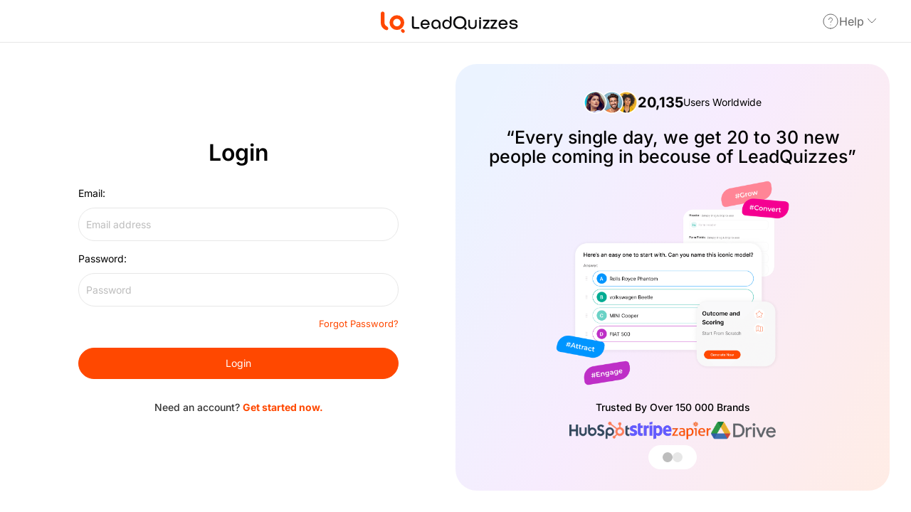

--- FILE ---
content_type: text/html
request_url: https://app.leadquizzes.com/
body_size: 2637
content:
<!doctype html><html lang="en" id="LeadQuizzesApplication" class="leadQuizzes"><head><!-- Google Tag Manager --><script>(function(w,d,s,l,i){w[l]=w[l]||[];w[l].push({'gtm.start':
                new Date().getTime(),event:'gtm.js'});var f=d.getElementsByTagName(s)[0],
            j=d.createElement(s),dl=l!='dataLayer'?'&l='+l:'';j.async=true;j.src=
            'https://www.googletagmanager.com/gtm.js?id='+i+dl;f.parentNode.insertBefore(j,f);
    })(window,document,'script','dataLayer','GTM-KFFGD9D');</script><!-- End Google Tag Manager --><meta charset="utf-8"><title>LeadQuizzes</title><base href="/"><link href="https://fonts.googleapis.com/css?family=Open+Sans|Roboto|Lato|IBM+Plex+Serif|Montserrat|Oswald|Merriweather|PT+Sans|Indie+Flower|Quicksand|Rubik|Ubuntu|Nunito|Inter|Poppins" rel="stylesheet"><!--   <link href="./node_modules/@angular/material/prebuilt-themes/indigo-pink.css" rel="stylesheet"> --><link href="./public/material/indigo-pink.css" rel="stylesheet"><link rel="stylesheet" type="text/css" href="./public/scss/vendors/quill-editor/quill.snow.min.css"><!--   <link rel="stylesheet" href="https://cdn.quilljs.com/1.3.3/quill.bubble.css" /> --><meta name="viewport" content="width=device-width,initial-scale=1"><meta name="title" content="LeadQuizzes"/><meta name="description" content="Use LeadQuizzes to create interactive content that generates leads, collects data, and personalize your marketing follow up."/><meta name="author" content="LeadQuizzes"/><meta property="og:title" content="LeadQuizzes"/><meta property="og:description" content="Use LeadQuizzes to create interactive content that generates leads, collects data, and personalize your marketing follow up."/><meta property="og:image" content="https://app.leadquizzes.com/public/images/default-og-meta-image.png"/><meta property="og:type" content="website"/><meta property="og:image:width" content="600"/><meta property="og:image:height" content="400"/><meta property="og:site_name" content="LeadQuizzes"/><meta name="twitter:title" content="LeadQuizzes"/><meta name="twitter:text:description" content="Use LeadQuizzes to create interactive content that generates leads, collects data, and personalize your marketing follow up."/><meta name="twitter:image" content="https://app.leadquizzes.com/public/images/default-og-meta-image.png"/><meta name="twitter:site" content="@LeadQuizzes"/><!--<link rel="icon" type="image/x-icon" href="favicon.ico">--><link rel="icon" type="image/png" href="favicon.png"><link href="./public/material/indigo-pink.css" rel="stylesheet"><!-- Segment script that identify channel with specific key --><!-- <script>
    !function(){var analytics=window.analytics=window.analytics||[];if(!analytics.initialize)if(analytics.invoked)window.console&&console.error&&console.error("Segment snippet included twice.");else{analytics.invoked=!0;analytics.methods=["trackSubmit","trackClick","trackLink","trackForm","pageview","identify","reset","group","track","ready","alias","debug","page","once","off","on"];analytics.factory=function(t){return function(){var e=Array.prototype.slice.call(arguments);e.unshift(t);analytics.push(e);return analytics}};for(var t=0;t<analytics.methods.length;t++){var e=analytics.methods[t];analytics[e]=analytics.factory(e)}analytics.load=function(t,e){var n=document.createElement("script");n.type="text/javascript";n.async=!0;n.src=("https:"===document.location.protocol?"https://":"http://")+"cdn.segment.com/analytics.js/v1/"+t+"/analytics.min.js";var o=document.getElementsByTagName("script")[0];o.parentNode.insertBefore(n,o);analytics._loadOptions=e};analytics.SNIPPET_VERSION="4.1.0";
      // Production key
      analytics.load("cES1xroT9gO9mFR6zx1234pam8TMppOA");
    analytics.page();
    }}();
  </script> --><!--  Help Scout script --><!-- <script type="text/javascript">!function(e,t,n){function a(){var e=t.getElementsByTagName("script")[0],n=t.createElement("script");n.type="text/javascript",n.async=!0,n.src="https://beacon-v2.helpscout.net",e.parentNode.insertBefore(n,e)}if(e.Beacon=n=function(t,n,a){e.Beacon.readyQueue.push({method:t,options:n,data:a})},n.readyQueue=[],"complete"===t.readyState)return a();e.attachEvent?e.attachEvent("onload",a):e.addEventListener("load",a,!1)}(window,document,window.Beacon||function(){});</script> --><!--  <script type="text/javascript">window.Beacon('init', 'b7048c4a-bc75-43a1-a8a2-043185797048')</script>--><!--Fixing Foreach Explorer Problem --><script>(function () {
      if ( typeof NodeList.prototype.forEach === "function" ) return false;
      NodeList.prototype.forEach = Array.prototype.forEach;
  })();</script><!-- Profitwell Script --><script type="text/javascript" id="profitWellSnippetScriptTag">// Appended Dynamically</script><!-- Begin SessionStack code --><!--<script type="text/javascript">--><!--!function(a,b){var c=window;c.SessionStackKey=a,c[a]=c[a]||{t:b,--><!--q:[]};for(var d=["start","stop","identify","getSessionId","log"],e=0;e<d.length;e++)!function(b){--><!--c[a][b]=c[a][b]||function(){c[a].q.push([b].concat([].slice.call(arguments,0)));--><!--}}(d[e]);var f=document.createElement("script");f.async=1,f.src="https://cdn.sessionstack.com/sessionstack.js";--><!--var g=document.getElementsByTagName("script")[0];g.parentNode.insertBefore(f,g);--><!--}("SessionStack","77fbc14ecb2e40f092606cd4aa67effc");--><!--</script>--><!-- End SessionStack Code --><!-- ChurnKey Script --><script>!function () {
        if (!window.churnkey || !window.churnkey.created) {
            window.churnkey = {created: true};
            const a = document.createElement('script');
            a.src = 'https://assets.churnkey.co/js/app.js?appId=de31662y7';
            a.async = true;
            const b = document.getElementsByTagName('script')[0];
            b.parentNode.insertBefore(a, b);
        }
    }();</script><!-- End ChurnKey Script --><script src="https://assets.calendly.com/assets/external/widget.js"></script><link href="styles.6d239e6971152254e83b.bundle.css" rel="stylesheet"/></head><body id="appLeadQuizzes"><!-- Google Tag Manager (noscript) --><noscript><iframe src="https://www.googletagmanager.com/ns.html?id=GTM-KFFGD9D" height="0" width="0" style="display:none;visibility:hidden"></iframe></noscript><!-- End Google Tag Manager (noscript) --><app-root></app-root><!-- Stripe Elements --><script src="https://js.stripe.com/v3/"></script><script type="text/javascript">var stripe = Stripe('pk_live_54nSaPthNFnlRiae3lQnT1Ud');
      var elements = stripe.elements();</script><!--Intercom script--><script>// Pre-filled app ID in the widget URL: 'https://widget.intercom.io/widget/w4wtr8zv'
    (function(){var w=window;var ic=w.Intercom;if(typeof ic==="function"){ic('reattach_activator');ic('update',w.intercomSettings);}else{var d=document;var i=function(){i.c(arguments);};i.q=[];i.c=function(args){i.q.push(args);};w.Intercom=i;var l=function(){var s=d.createElement('script');s.type='text/javascript';s.async=true;s.src='https://widget.intercom.io/widget/w4wtr8zv';var x=d.getElementsByTagName('script')[0];x.parentNode.insertBefore(s,x);};if(document.readyState==='complete'){l();}else if(w.attachEvent){w.attachEvent('onload',l);}else{w.addEventListener('load',l,false);}}})();</script><script type="text/javascript" src="inline.14613ad851bddbc27a14.bundle.js"></script><script type="text/javascript" src="polyfills.22bd992d73b72830053c.bundle.js"></script><script type="text/javascript" src="scripts.75d17b66f25d7e022dda.bundle.js"></script><script type="text/javascript" src="vendor.01d7a26a5bf39b004b93.bundle.js"></script><script type="text/javascript" src="main.273cd9f984ca2a5ba8ca.bundle.js"></script></body></html>

--- FILE ---
content_type: text/css
request_url: https://app.leadquizzes.com/styles.6d239e6971152254e83b.bundle.css
body_size: 114032
content:
/*!
 * Bootstrap v3.3.7 (http://getbootstrap.com)
 * Copyright 2011-2016 Twitter, Inc.
 * Licensed under MIT (https://github.com/twbs/bootstrap/blob/master/LICENSE)
 *//*! normalize.css v3.0.3 | MIT License | github.com/necolas/normalize.css */html{font-family:sans-serif;-webkit-text-size-adjust:100%;-ms-text-size-adjust:100%}body{margin:0}article,aside,details,figcaption,figure,footer,header,hgroup,main,menu,nav,section,summary{display:block}audio,canvas,progress,video{display:inline-block;vertical-align:baseline}audio:not([controls]){display:none;height:0}[hidden],template{display:none}a{background-color:transparent}a:active,a:hover{outline:0}abbr[title]{border-bottom:1px dotted}b,strong{font-weight:700}dfn{font-style:italic}h1{margin:.67em 0;font-size:2em}mark{color:#000;background:#ff0}small{font-size:80%}sub,sup{position:relative;font-size:75%;line-height:0;vertical-align:baseline}sup{top:-.5em}sub{bottom:-.25em}img{border:0}svg:not(:root){overflow:hidden}figure{margin:1em 40px}hr{height:0;box-sizing:content-box}pre{overflow:auto}code,kbd,pre,samp{font-family:monospace,monospace;font-size:1em}button,input,optgroup,select,textarea{margin:0;font:inherit;color:inherit}button{overflow:visible}button,select{text-transform:none}button,html input[type=button],input[type=reset],input[type=submit]{-webkit-appearance:button;cursor:pointer}button[disabled],html input[disabled]{cursor:default}button::-moz-focus-inner,input::-moz-focus-inner{padding:0;border:0}input{line-height:normal}input[type=checkbox],input[type=radio]{box-sizing:border-box;padding:0}input[type=number]::-webkit-inner-spin-button,input[type=number]::-webkit-outer-spin-button{height:auto}input[type=search]{box-sizing:content-box;-webkit-appearance:textfield}input[type=search]::-webkit-search-cancel-button,input[type=search]::-webkit-search-decoration{-webkit-appearance:none}fieldset{padding:.35em .625em .75em;margin:0 2px;border:1px solid silver}textarea{overflow:auto}optgroup{font-weight:700}table{border-spacing:0;border-collapse:collapse}td,th{padding:0}/*! Source: https://github.com/h5bp/html5-boilerplate/blob/master/src/css/main.css */@media print{*,:after,:before{color:#000!important;text-shadow:none!important;background:0 0!important;box-shadow:none!important}a,a:visited{text-decoration:underline}a[href]:after{content:" (" attr(href) ")"}abbr[title]:after{content:" (" attr(title) ")"}a[href^="#"]:after,a[href^="javascript:"]:after{content:""}blockquote,pre{border:1px solid #999;page-break-inside:avoid}thead{display:table-header-group}img,tr{page-break-inside:avoid}img{max-width:100%!important}h2,h3,p{orphans:3;widows:3}h2,h3{page-break-after:avoid}.navbar{display:none}.btn>.caret,.dropup>.btn>.caret{border-top-color:#000!important}.label{border:1px solid #000}.table{border-collapse:collapse!important}.table td,.table th{background-color:#fff!important}.table-bordered td,.table-bordered th{border:1px solid #ddd!important}}@font-face{font-family:Glyphicons Halflings;src:url(glyphicons-halflings-regular.f4769f9bdb7466be6508.eot);src:url(glyphicons-halflings-regular.f4769f9bdb7466be6508.eot?#iefix) format("embedded-opentype"),url(glyphicons-halflings-regular.448c34a56d699c29117a.woff2) format("woff2"),url(glyphicons-halflings-regular.fa2772327f55d8198301.woff) format("woff"),url(glyphicons-halflings-regular.e18bbf611f2a2e43afc0.ttf) format("truetype"),url(glyphicons-halflings-regular.89889688147bd7575d63.svg#glyphicons_halflingsregular) format("svg")}.glyphicon{position:relative;top:1px;display:inline-block;font-family:Glyphicons Halflings;font-style:normal;font-weight:400;line-height:1;-webkit-font-smoothing:antialiased;-moz-osx-font-smoothing:grayscale}.glyphicon-asterisk:before{content:"*"}.glyphicon-plus:before{content:"+"}.glyphicon-eur:before,.glyphicon-euro:before{content:"\20AC"}.glyphicon-minus:before{content:"\2212"}.glyphicon-cloud:before{content:"\2601"}.glyphicon-envelope:before{content:"\2709"}.glyphicon-pencil:before{content:"\270F"}.glyphicon-glass:before{content:"\E001"}.glyphicon-music:before{content:"\E002"}.glyphicon-search:before{content:"\E003"}.glyphicon-heart:before{content:"\E005"}.glyphicon-star:before{content:"\E006"}.glyphicon-star-empty:before{content:"\E007"}.glyphicon-user:before{content:"\E008"}.glyphicon-film:before{content:"\E009"}.glyphicon-th-large:before{content:"\E010"}.glyphicon-th:before{content:"\E011"}.glyphicon-th-list:before{content:"\E012"}.glyphicon-ok:before{content:"\E013"}.glyphicon-remove:before{content:"\E014"}.glyphicon-zoom-in:before{content:"\E015"}.glyphicon-zoom-out:before{content:"\E016"}.glyphicon-off:before{content:"\E017"}.glyphicon-signal:before{content:"\E018"}.glyphicon-cog:before{content:"\E019"}.glyphicon-trash:before{content:"\E020"}.glyphicon-home:before{content:"\E021"}.glyphicon-file:before{content:"\E022"}.glyphicon-time:before{content:"\E023"}.glyphicon-road:before{content:"\E024"}.glyphicon-download-alt:before{content:"\E025"}.glyphicon-download:before{content:"\E026"}.glyphicon-upload:before{content:"\E027"}.glyphicon-inbox:before{content:"\E028"}.glyphicon-play-circle:before{content:"\E029"}.glyphicon-repeat:before{content:"\E030"}.glyphicon-refresh:before{content:"\E031"}.glyphicon-list-alt:before{content:"\E032"}.glyphicon-lock:before{content:"\E033"}.glyphicon-flag:before{content:"\E034"}.glyphicon-headphones:before{content:"\E035"}.glyphicon-volume-off:before{content:"\E036"}.glyphicon-volume-down:before{content:"\E037"}.glyphicon-volume-up:before{content:"\E038"}.glyphicon-qrcode:before{content:"\E039"}.glyphicon-barcode:before{content:"\E040"}.glyphicon-tag:before{content:"\E041"}.glyphicon-tags:before{content:"\E042"}.glyphicon-book:before{content:"\E043"}.glyphicon-bookmark:before{content:"\E044"}.glyphicon-print:before{content:"\E045"}.glyphicon-camera:before{content:"\E046"}.glyphicon-font:before{content:"\E047"}.glyphicon-bold:before{content:"\E048"}.glyphicon-italic:before{content:"\E049"}.glyphicon-text-height:before{content:"\E050"}.glyphicon-text-width:before{content:"\E051"}.glyphicon-align-left:before{content:"\E052"}.glyphicon-align-center:before{content:"\E053"}.glyphicon-align-right:before{content:"\E054"}.glyphicon-align-justify:before{content:"\E055"}.glyphicon-list:before{content:"\E056"}.glyphicon-indent-left:before{content:"\E057"}.glyphicon-indent-right:before{content:"\E058"}.glyphicon-facetime-video:before{content:"\E059"}.glyphicon-picture:before{content:"\E060"}.glyphicon-map-marker:before{content:"\E062"}.glyphicon-adjust:before{content:"\E063"}.glyphicon-tint:before{content:"\E064"}.glyphicon-edit:before{content:"\E065"}.glyphicon-share:before{content:"\E066"}.glyphicon-check:before{content:"\E067"}.glyphicon-move:before{content:"\E068"}.glyphicon-step-backward:before{content:"\E069"}.glyphicon-fast-backward:before{content:"\E070"}.glyphicon-backward:before{content:"\E071"}.glyphicon-play:before{content:"\E072"}.glyphicon-pause:before{content:"\E073"}.glyphicon-stop:before{content:"\E074"}.glyphicon-forward:before{content:"\E075"}.glyphicon-fast-forward:before{content:"\E076"}.glyphicon-step-forward:before{content:"\E077"}.glyphicon-eject:before{content:"\E078"}.glyphicon-chevron-left:before{content:"\E079"}.glyphicon-chevron-right:before{content:"\E080"}.glyphicon-plus-sign:before{content:"\E081"}.glyphicon-minus-sign:before{content:"\E082"}.glyphicon-remove-sign:before{content:"\E083"}.glyphicon-ok-sign:before{content:"\E084"}.glyphicon-question-sign:before{content:"\E085"}.glyphicon-info-sign:before{content:"\E086"}.glyphicon-screenshot:before{content:"\E087"}.glyphicon-remove-circle:before{content:"\E088"}.glyphicon-ok-circle:before{content:"\E089"}.glyphicon-ban-circle:before{content:"\E090"}.glyphicon-arrow-left:before{content:"\E091"}.glyphicon-arrow-right:before{content:"\E092"}.glyphicon-arrow-up:before{content:"\E093"}.glyphicon-arrow-down:before{content:"\E094"}.glyphicon-share-alt:before{content:"\E095"}.glyphicon-resize-full:before{content:"\E096"}.glyphicon-resize-small:before{content:"\E097"}.glyphicon-exclamation-sign:before{content:"\E101"}.glyphicon-gift:before{content:"\E102"}.glyphicon-leaf:before{content:"\E103"}.glyphicon-fire:before{content:"\E104"}.glyphicon-eye-open:before{content:"\E105"}.glyphicon-eye-close:before{content:"\E106"}.glyphicon-warning-sign:before{content:"\E107"}.glyphicon-plane:before{content:"\E108"}.glyphicon-calendar:before{content:"\E109"}.glyphicon-random:before{content:"\E110"}.glyphicon-comment:before{content:"\E111"}.glyphicon-magnet:before{content:"\E112"}.glyphicon-chevron-up:before{content:"\E113"}.glyphicon-chevron-down:before{content:"\E114"}.glyphicon-retweet:before{content:"\E115"}.glyphicon-shopping-cart:before{content:"\E116"}.glyphicon-folder-close:before{content:"\E117"}.glyphicon-folder-open:before{content:"\E118"}.glyphicon-resize-vertical:before{content:"\E119"}.glyphicon-resize-horizontal:before{content:"\E120"}.glyphicon-hdd:before{content:"\E121"}.glyphicon-bullhorn:before{content:"\E122"}.glyphicon-bell:before{content:"\E123"}.glyphicon-certificate:before{content:"\E124"}.glyphicon-thumbs-up:before{content:"\E125"}.glyphicon-thumbs-down:before{content:"\E126"}.glyphicon-hand-right:before{content:"\E127"}.glyphicon-hand-left:before{content:"\E128"}.glyphicon-hand-up:before{content:"\E129"}.glyphicon-hand-down:before{content:"\E130"}.glyphicon-circle-arrow-right:before{content:"\E131"}.glyphicon-circle-arrow-left:before{content:"\E132"}.glyphicon-circle-arrow-up:before{content:"\E133"}.glyphicon-circle-arrow-down:before{content:"\E134"}.glyphicon-globe:before{content:"\E135"}.glyphicon-wrench:before{content:"\E136"}.glyphicon-tasks:before{content:"\E137"}.glyphicon-filter:before{content:"\E138"}.glyphicon-briefcase:before{content:"\E139"}.glyphicon-fullscreen:before{content:"\E140"}.glyphicon-dashboard:before{content:"\E141"}.glyphicon-paperclip:before{content:"\E142"}.glyphicon-heart-empty:before{content:"\E143"}.glyphicon-link:before{content:"\E144"}.glyphicon-phone:before{content:"\E145"}.glyphicon-pushpin:before{content:"\E146"}.glyphicon-usd:before{content:"\E148"}.glyphicon-gbp:before{content:"\E149"}.glyphicon-sort:before{content:"\E150"}.glyphicon-sort-by-alphabet:before{content:"\E151"}.glyphicon-sort-by-alphabet-alt:before{content:"\E152"}.glyphicon-sort-by-order:before{content:"\E153"}.glyphicon-sort-by-order-alt:before{content:"\E154"}.glyphicon-sort-by-attributes:before{content:"\E155"}.glyphicon-sort-by-attributes-alt:before{content:"\E156"}.glyphicon-unchecked:before{content:"\E157"}.glyphicon-expand:before{content:"\E158"}.glyphicon-collapse-down:before{content:"\E159"}.glyphicon-collapse-up:before{content:"\E160"}.glyphicon-log-in:before{content:"\E161"}.glyphicon-flash:before{content:"\E162"}.glyphicon-log-out:before{content:"\E163"}.glyphicon-new-window:before{content:"\E164"}.glyphicon-record:before{content:"\E165"}.glyphicon-save:before{content:"\E166"}.glyphicon-open:before{content:"\E167"}.glyphicon-saved:before{content:"\E168"}.glyphicon-import:before{content:"\E169"}.glyphicon-export:before{content:"\E170"}.glyphicon-send:before{content:"\E171"}.glyphicon-floppy-disk:before{content:"\E172"}.glyphicon-floppy-saved:before{content:"\E173"}.glyphicon-floppy-remove:before{content:"\E174"}.glyphicon-floppy-save:before{content:"\E175"}.glyphicon-floppy-open:before{content:"\E176"}.glyphicon-credit-card:before{content:"\E177"}.glyphicon-transfer:before{content:"\E178"}.glyphicon-cutlery:before{content:"\E179"}.glyphicon-header:before{content:"\E180"}.glyphicon-compressed:before{content:"\E181"}.glyphicon-earphone:before{content:"\E182"}.glyphicon-phone-alt:before{content:"\E183"}.glyphicon-tower:before{content:"\E184"}.glyphicon-stats:before{content:"\E185"}.glyphicon-sd-video:before{content:"\E186"}.glyphicon-hd-video:before{content:"\E187"}.glyphicon-subtitles:before{content:"\E188"}.glyphicon-sound-stereo:before{content:"\E189"}.glyphicon-sound-dolby:before{content:"\E190"}.glyphicon-sound-5-1:before{content:"\E191"}.glyphicon-sound-6-1:before{content:"\E192"}.glyphicon-sound-7-1:before{content:"\E193"}.glyphicon-copyright-mark:before{content:"\E194"}.glyphicon-registration-mark:before{content:"\E195"}.glyphicon-cloud-download:before{content:"\E197"}.glyphicon-cloud-upload:before{content:"\E198"}.glyphicon-tree-conifer:before{content:"\E199"}.glyphicon-tree-deciduous:before{content:"\E200"}.glyphicon-cd:before{content:"\E201"}.glyphicon-save-file:before{content:"\E202"}.glyphicon-open-file:before{content:"\E203"}.glyphicon-level-up:before{content:"\E204"}.glyphicon-copy:before{content:"\E205"}.glyphicon-paste:before{content:"\E206"}.glyphicon-alert:before{content:"\E209"}.glyphicon-equalizer:before{content:"\E210"}.glyphicon-king:before{content:"\E211"}.glyphicon-queen:before{content:"\E212"}.glyphicon-pawn:before{content:"\E213"}.glyphicon-bishop:before{content:"\E214"}.glyphicon-knight:before{content:"\E215"}.glyphicon-baby-formula:before{content:"\E216"}.glyphicon-tent:before{content:"\26FA"}.glyphicon-blackboard:before{content:"\E218"}.glyphicon-bed:before{content:"\E219"}.glyphicon-apple:before{content:"\F8FF"}.glyphicon-erase:before{content:"\E221"}.glyphicon-hourglass:before{content:"\231B"}.glyphicon-lamp:before{content:"\E223"}.glyphicon-duplicate:before{content:"\E224"}.glyphicon-piggy-bank:before{content:"\E225"}.glyphicon-scissors:before{content:"\E226"}.glyphicon-bitcoin:before,.glyphicon-btc:before,.glyphicon-xbt:before{content:"\E227"}.glyphicon-jpy:before,.glyphicon-yen:before{content:"\A5"}.glyphicon-rub:before,.glyphicon-ruble:before{content:"\20BD"}.glyphicon-scale:before{content:"\E230"}.glyphicon-ice-lolly:before{content:"\E231"}.glyphicon-ice-lolly-tasted:before{content:"\E232"}.glyphicon-education:before{content:"\E233"}.glyphicon-option-horizontal:before{content:"\E234"}.glyphicon-option-vertical:before{content:"\E235"}.glyphicon-menu-hamburger:before{content:"\E236"}.glyphicon-modal-window:before{content:"\E237"}.glyphicon-oil:before{content:"\E238"}.glyphicon-grain:before{content:"\E239"}.glyphicon-sunglasses:before{content:"\E240"}.glyphicon-text-size:before{content:"\E241"}.glyphicon-text-color:before{content:"\E242"}.glyphicon-text-background:before{content:"\E243"}.glyphicon-object-align-top:before{content:"\E244"}.glyphicon-object-align-bottom:before{content:"\E245"}.glyphicon-object-align-horizontal:before{content:"\E246"}.glyphicon-object-align-left:before{content:"\E247"}.glyphicon-object-align-vertical:before{content:"\E248"}.glyphicon-object-align-right:before{content:"\E249"}.glyphicon-triangle-right:before{content:"\E250"}.glyphicon-triangle-left:before{content:"\E251"}.glyphicon-triangle-bottom:before{content:"\E252"}.glyphicon-triangle-top:before{content:"\E253"}.glyphicon-console:before{content:"\E254"}.glyphicon-superscript:before{content:"\E255"}.glyphicon-subscript:before{content:"\E256"}.glyphicon-menu-left:before{content:"\E257"}.glyphicon-menu-right:before{content:"\E258"}.glyphicon-menu-down:before{content:"\E259"}.glyphicon-menu-up:before{content:"\E260"}*,:after,:before{box-sizing:border-box}html{font-size:10px;-webkit-tap-highlight-color:rgba(0,0,0,0)}body{font-family:Helvetica Neue,Helvetica,Arial,sans-serif;font-size:14px;line-height:1.42857143;color:#333;background-color:#fff}button,input,select,textarea{font-family:inherit;font-size:inherit;line-height:inherit}a{color:#337ab7;text-decoration:none}a:focus,a:hover{color:#23527c;text-decoration:underline}a:focus{outline:5px auto -webkit-focus-ring-color;outline-offset:-2px}figure{margin:0}img{vertical-align:middle}.carousel-inner>.item>a>img,.carousel-inner>.item>img,.img-responsive,.thumbnail>img,.thumbnail a>img{display:block;max-width:100%;height:auto}.img-rounded{border-radius:6px}.img-thumbnail{display:inline-block;max-width:100%;height:auto;padding:4px;line-height:1.42857143;background-color:#fff;border:1px solid #ddd;border-radius:4px;transition:all .2s ease-in-out}.img-circle{border-radius:50%}hr{margin-top:20px;margin-bottom:20px;border:0;border-top:1px solid #eee}.sr-only{position:absolute;width:1px;height:1px;padding:0;margin:-1px;overflow:hidden;clip:rect(0,0,0,0);border:0}.sr-only-focusable:active,.sr-only-focusable:focus{position:static;width:auto;height:auto;margin:0;overflow:visible;clip:auto}[role=button]{cursor:pointer}.h1,.h2,.h3,.h4,.h5,.h6,h1,h2,h3,h4,h5,h6{font-family:inherit;font-weight:500;line-height:1.1;color:inherit}.h1 .small,.h1 small,.h2 .small,.h2 small,.h3 .small,.h3 small,.h4 .small,.h4 small,.h5 .small,.h5 small,.h6 .small,.h6 small,h1 .small,h1 small,h2 .small,h2 small,h3 .small,h3 small,h4 .small,h4 small,h5 .small,h5 small,h6 .small,h6 small{font-weight:400;line-height:1;color:#777}.h1,.h2,.h3,h1,h2,h3{margin-top:20px;margin-bottom:10px}.h1 .small,.h1 small,.h2 .small,.h2 small,.h3 .small,.h3 small,h1 .small,h1 small,h2 .small,h2 small,h3 .small,h3 small{font-size:65%}.h4,.h5,.h6,h4,h5,h6{margin-top:10px;margin-bottom:10px}.h4 .small,.h4 small,.h5 .small,.h5 small,.h6 .small,.h6 small,h4 .small,h4 small,h5 .small,h5 small,h6 .small,h6 small{font-size:75%}.h1,h1{font-size:36px}.h2,h2{font-size:30px}.h3,h3{font-size:24px}.h4,h4{font-size:18px}.h5,h5{font-size:14px}.h6,h6{font-size:12px}p{margin:0 0 10px}.lead{margin-bottom:20px;font-size:16px;font-weight:300;line-height:1.4}@media (min-width:768px){.lead{font-size:21px}}.small,small{font-size:85%}.mark,mark{padding:.2em;background-color:#fcf8e3}.text-left{text-align:left}.text-right{text-align:right}.text-center{text-align:center}.text-justify{text-align:justify}.text-nowrap{white-space:nowrap}.text-lowercase{text-transform:lowercase}.text-uppercase{text-transform:uppercase}.text-capitalize{text-transform:capitalize}.text-muted{color:#777}.text-primary{color:#337ab7}a.text-primary:focus,a.text-primary:hover{color:#286090}.text-success{color:#3c763d}a.text-success:focus,a.text-success:hover{color:#2b542c}.text-info{color:#31708f}a.text-info:focus,a.text-info:hover{color:#245269}.text-warning{color:#8a6d3b}a.text-warning:focus,a.text-warning:hover{color:#66512c}.text-danger{color:#a94442}a.text-danger:focus,a.text-danger:hover{color:#843534}.bg-primary{color:#fff;background-color:#337ab7}a.bg-primary:focus,a.bg-primary:hover{background-color:#286090}.bg-success{background-color:#dff0d8}a.bg-success:focus,a.bg-success:hover{background-color:#c1e2b3}.bg-info{background-color:#d9edf7}a.bg-info:focus,a.bg-info:hover{background-color:#afd9ee}.bg-warning{background-color:#fcf8e3}a.bg-warning:focus,a.bg-warning:hover{background-color:#f7ecb5}.bg-danger{background-color:#f2dede}a.bg-danger:focus,a.bg-danger:hover{background-color:#e4b9b9}.page-header{padding-bottom:9px;margin:40px 0 20px;border-bottom:1px solid #eee}ol,ul{margin-top:0;margin-bottom:10px}ol ol,ol ul,ul ol,ul ul{margin-bottom:0}.list-inline,.list-unstyled{padding-left:0;list-style:none}.list-inline{margin-left:-5px}.list-inline>li{display:inline-block;padding-right:5px;padding-left:5px}dl{margin-top:0;margin-bottom:20px}dd,dt{line-height:1.42857143}dt{font-weight:700}dd{margin-left:0}@media (min-width:768px){.dl-horizontal dt{float:left;width:160px;overflow:hidden;clear:left;text-align:right;text-overflow:ellipsis;white-space:nowrap}.dl-horizontal dd{margin-left:180px}}abbr[data-original-title],abbr[title]{cursor:help;border-bottom:1px dotted #777}.initialism{font-size:90%;text-transform:uppercase}blockquote{padding:10px 20px;margin:0 0 20px;font-size:17.5px;border-left:5px solid #eee}blockquote ol:last-child,blockquote p:last-child,blockquote ul:last-child{margin-bottom:0}blockquote .small,blockquote footer,blockquote small{display:block;font-size:80%;line-height:1.42857143;color:#777}blockquote .small:before,blockquote footer:before,blockquote small:before{content:"\2014   \A0"}.blockquote-reverse,blockquote.pull-right{padding-right:15px;padding-left:0;text-align:right;border-right:5px solid #eee;border-left:0}.blockquote-reverse .small:before,.blockquote-reverse footer:before,.blockquote-reverse small:before,blockquote.pull-right .small:before,blockquote.pull-right footer:before,blockquote.pull-right small:before{content:""}.blockquote-reverse .small:after,.blockquote-reverse footer:after,.blockquote-reverse small:after,blockquote.pull-right .small:after,blockquote.pull-right footer:after,blockquote.pull-right small:after{content:"\A0   \2014"}address{margin-bottom:20px;font-style:normal;line-height:1.42857143}code,kbd,pre,samp{font-family:Menlo,Monaco,Consolas,Courier New,monospace}code{color:#c7254e;background-color:#f9f2f4;border-radius:4px}code,kbd{padding:2px 4px;font-size:90%}kbd{color:#fff;background-color:#333;border-radius:3px;box-shadow:inset 0 -1px 0 rgba(0,0,0,.25)}kbd kbd{padding:0;font-size:100%;font-weight:700;box-shadow:none}pre{display:block;padding:9.5px;margin:0 0 10px;font-size:13px;line-height:1.42857143;color:#333;word-break:break-all;word-wrap:break-word;background-color:#f5f5f5;border:1px solid #ccc;border-radius:4px}pre code{padding:0;font-size:inherit;color:inherit;white-space:pre-wrap;background-color:transparent;border-radius:0}.pre-scrollable{max-height:340px;overflow-y:scroll}.container{padding-right:15px;padding-left:15px;margin-right:auto;margin-left:auto}@media (min-width:768px){.container{width:750px}}@media (min-width:992px){.container{width:970px}}@media (min-width:1200px){.container{width:1170px}}.container-fluid{padding-right:15px;padding-left:15px;margin-right:auto;margin-left:auto}.row{margin-right:-15px;margin-left:-15px}.col-lg-1,.col-lg-2,.col-lg-3,.col-lg-4,.col-lg-5,.col-lg-6,.col-lg-7,.col-lg-8,.col-lg-9,.col-lg-10,.col-lg-11,.col-lg-12,.col-md-1,.col-md-2,.col-md-3,.col-md-4,.col-md-5,.col-md-6,.col-md-7,.col-md-8,.col-md-9,.col-md-10,.col-md-11,.col-md-12,.col-sm-1,.col-sm-2,.col-sm-3,.col-sm-4,.col-sm-5,.col-sm-6,.col-sm-7,.col-sm-8,.col-sm-9,.col-sm-10,.col-sm-11,.col-sm-12,.col-xs-1,.col-xs-2,.col-xs-3,.col-xs-4,.col-xs-5,.col-xs-6,.col-xs-7,.col-xs-8,.col-xs-9,.col-xs-10,.col-xs-11,.col-xs-12{position:relative;min-height:1px;padding-right:15px;padding-left:15px}.col-xs-1,.col-xs-2,.col-xs-3,.col-xs-4,.col-xs-5,.col-xs-6,.col-xs-7,.col-xs-8,.col-xs-9,.col-xs-10,.col-xs-11,.col-xs-12{float:left}.col-xs-12{width:100%}.col-xs-11{width:91.66666667%}.col-xs-10{width:83.33333333%}.col-xs-9{width:75%}.col-xs-8{width:66.66666667%}.col-xs-7{width:58.33333333%}.col-xs-6{width:50%}.col-xs-5{width:41.66666667%}.col-xs-4{width:33.33333333%}.col-xs-3{width:25%}.col-xs-2{width:16.66666667%}.col-xs-1{width:8.33333333%}.col-xs-pull-12{right:100%}.col-xs-pull-11{right:91.66666667%}.col-xs-pull-10{right:83.33333333%}.col-xs-pull-9{right:75%}.col-xs-pull-8{right:66.66666667%}.col-xs-pull-7{right:58.33333333%}.col-xs-pull-6{right:50%}.col-xs-pull-5{right:41.66666667%}.col-xs-pull-4{right:33.33333333%}.col-xs-pull-3{right:25%}.col-xs-pull-2{right:16.66666667%}.col-xs-pull-1{right:8.33333333%}.col-xs-pull-0{right:auto}.col-xs-push-12{left:100%}.col-xs-push-11{left:91.66666667%}.col-xs-push-10{left:83.33333333%}.col-xs-push-9{left:75%}.col-xs-push-8{left:66.66666667%}.col-xs-push-7{left:58.33333333%}.col-xs-push-6{left:50%}.col-xs-push-5{left:41.66666667%}.col-xs-push-4{left:33.33333333%}.col-xs-push-3{left:25%}.col-xs-push-2{left:16.66666667%}.col-xs-push-1{left:8.33333333%}.col-xs-push-0{left:auto}.col-xs-offset-12{margin-left:100%}.col-xs-offset-11{margin-left:91.66666667%}.col-xs-offset-10{margin-left:83.33333333%}.col-xs-offset-9{margin-left:75%}.col-xs-offset-8{margin-left:66.66666667%}.col-xs-offset-7{margin-left:58.33333333%}.col-xs-offset-6{margin-left:50%}.col-xs-offset-5{margin-left:41.66666667%}.col-xs-offset-4{margin-left:33.33333333%}.col-xs-offset-3{margin-left:25%}.col-xs-offset-2{margin-left:16.66666667%}.col-xs-offset-1{margin-left:8.33333333%}.col-xs-offset-0{margin-left:0}@media (min-width:768px){.col-sm-1,.col-sm-2,.col-sm-3,.col-sm-4,.col-sm-5,.col-sm-6,.col-sm-7,.col-sm-8,.col-sm-9,.col-sm-10,.col-sm-11,.col-sm-12{float:left}.col-sm-12{width:100%}.col-sm-11{width:91.66666667%}.col-sm-10{width:83.33333333%}.col-sm-9{width:75%}.col-sm-8{width:66.66666667%}.col-sm-7{width:58.33333333%}.col-sm-6{width:50%}.col-sm-5{width:41.66666667%}.col-sm-4{width:33.33333333%}.col-sm-3{width:25%}.col-sm-2{width:16.66666667%}.col-sm-1{width:8.33333333%}.col-sm-pull-12{right:100%}.col-sm-pull-11{right:91.66666667%}.col-sm-pull-10{right:83.33333333%}.col-sm-pull-9{right:75%}.col-sm-pull-8{right:66.66666667%}.col-sm-pull-7{right:58.33333333%}.col-sm-pull-6{right:50%}.col-sm-pull-5{right:41.66666667%}.col-sm-pull-4{right:33.33333333%}.col-sm-pull-3{right:25%}.col-sm-pull-2{right:16.66666667%}.col-sm-pull-1{right:8.33333333%}.col-sm-pull-0{right:auto}.col-sm-push-12{left:100%}.col-sm-push-11{left:91.66666667%}.col-sm-push-10{left:83.33333333%}.col-sm-push-9{left:75%}.col-sm-push-8{left:66.66666667%}.col-sm-push-7{left:58.33333333%}.col-sm-push-6{left:50%}.col-sm-push-5{left:41.66666667%}.col-sm-push-4{left:33.33333333%}.col-sm-push-3{left:25%}.col-sm-push-2{left:16.66666667%}.col-sm-push-1{left:8.33333333%}.col-sm-push-0{left:auto}.col-sm-offset-12{margin-left:100%}.col-sm-offset-11{margin-left:91.66666667%}.col-sm-offset-10{margin-left:83.33333333%}.col-sm-offset-9{margin-left:75%}.col-sm-offset-8{margin-left:66.66666667%}.col-sm-offset-7{margin-left:58.33333333%}.col-sm-offset-6{margin-left:50%}.col-sm-offset-5{margin-left:41.66666667%}.col-sm-offset-4{margin-left:33.33333333%}.col-sm-offset-3{margin-left:25%}.col-sm-offset-2{margin-left:16.66666667%}.col-sm-offset-1{margin-left:8.33333333%}.col-sm-offset-0{margin-left:0}}@media (min-width:992px){.col-md-1,.col-md-2,.col-md-3,.col-md-4,.col-md-5,.col-md-6,.col-md-7,.col-md-8,.col-md-9,.col-md-10,.col-md-11,.col-md-12{float:left}.col-md-12{width:100%}.col-md-11{width:91.66666667%}.col-md-10{width:83.33333333%}.col-md-9{width:75%}.col-md-8{width:66.66666667%}.col-md-7{width:58.33333333%}.col-md-6{width:50%}.col-md-5{width:41.66666667%}.col-md-4{width:33.33333333%}.col-md-3{width:25%}.col-md-2{width:16.66666667%}.col-md-1{width:8.33333333%}.col-md-pull-12{right:100%}.col-md-pull-11{right:91.66666667%}.col-md-pull-10{right:83.33333333%}.col-md-pull-9{right:75%}.col-md-pull-8{right:66.66666667%}.col-md-pull-7{right:58.33333333%}.col-md-pull-6{right:50%}.col-md-pull-5{right:41.66666667%}.col-md-pull-4{right:33.33333333%}.col-md-pull-3{right:25%}.col-md-pull-2{right:16.66666667%}.col-md-pull-1{right:8.33333333%}.col-md-pull-0{right:auto}.col-md-push-12{left:100%}.col-md-push-11{left:91.66666667%}.col-md-push-10{left:83.33333333%}.col-md-push-9{left:75%}.col-md-push-8{left:66.66666667%}.col-md-push-7{left:58.33333333%}.col-md-push-6{left:50%}.col-md-push-5{left:41.66666667%}.col-md-push-4{left:33.33333333%}.col-md-push-3{left:25%}.col-md-push-2{left:16.66666667%}.col-md-push-1{left:8.33333333%}.col-md-push-0{left:auto}.col-md-offset-12{margin-left:100%}.col-md-offset-11{margin-left:91.66666667%}.col-md-offset-10{margin-left:83.33333333%}.col-md-offset-9{margin-left:75%}.col-md-offset-8{margin-left:66.66666667%}.col-md-offset-7{margin-left:58.33333333%}.col-md-offset-6{margin-left:50%}.col-md-offset-5{margin-left:41.66666667%}.col-md-offset-4{margin-left:33.33333333%}.col-md-offset-3{margin-left:25%}.col-md-offset-2{margin-left:16.66666667%}.col-md-offset-1{margin-left:8.33333333%}.col-md-offset-0{margin-left:0}}@media (min-width:1200px){.col-lg-1,.col-lg-2,.col-lg-3,.col-lg-4,.col-lg-5,.col-lg-6,.col-lg-7,.col-lg-8,.col-lg-9,.col-lg-10,.col-lg-11,.col-lg-12{float:left}.col-lg-12{width:100%}.col-lg-11{width:91.66666667%}.col-lg-10{width:83.33333333%}.col-lg-9{width:75%}.col-lg-8{width:66.66666667%}.col-lg-7{width:58.33333333%}.col-lg-6{width:50%}.col-lg-5{width:41.66666667%}.col-lg-4{width:33.33333333%}.col-lg-3{width:25%}.col-lg-2{width:16.66666667%}.col-lg-1{width:8.33333333%}.col-lg-pull-12{right:100%}.col-lg-pull-11{right:91.66666667%}.col-lg-pull-10{right:83.33333333%}.col-lg-pull-9{right:75%}.col-lg-pull-8{right:66.66666667%}.col-lg-pull-7{right:58.33333333%}.col-lg-pull-6{right:50%}.col-lg-pull-5{right:41.66666667%}.col-lg-pull-4{right:33.33333333%}.col-lg-pull-3{right:25%}.col-lg-pull-2{right:16.66666667%}.col-lg-pull-1{right:8.33333333%}.col-lg-pull-0{right:auto}.col-lg-push-12{left:100%}.col-lg-push-11{left:91.66666667%}.col-lg-push-10{left:83.33333333%}.col-lg-push-9{left:75%}.col-lg-push-8{left:66.66666667%}.col-lg-push-7{left:58.33333333%}.col-lg-push-6{left:50%}.col-lg-push-5{left:41.66666667%}.col-lg-push-4{left:33.33333333%}.col-lg-push-3{left:25%}.col-lg-push-2{left:16.66666667%}.col-lg-push-1{left:8.33333333%}.col-lg-push-0{left:auto}.col-lg-offset-12{margin-left:100%}.col-lg-offset-11{margin-left:91.66666667%}.col-lg-offset-10{margin-left:83.33333333%}.col-lg-offset-9{margin-left:75%}.col-lg-offset-8{margin-left:66.66666667%}.col-lg-offset-7{margin-left:58.33333333%}.col-lg-offset-6{margin-left:50%}.col-lg-offset-5{margin-left:41.66666667%}.col-lg-offset-4{margin-left:33.33333333%}.col-lg-offset-3{margin-left:25%}.col-lg-offset-2{margin-left:16.66666667%}.col-lg-offset-1{margin-left:8.33333333%}.col-lg-offset-0{margin-left:0}}table{background-color:transparent}caption{padding-top:8px;padding-bottom:8px;color:#777}caption,th{text-align:left}.table{width:100%;max-width:100%;margin-bottom:20px}.table>tbody>tr>td,.table>tbody>tr>th,.table>tfoot>tr>td,.table>tfoot>tr>th,.table>thead>tr>td,.table>thead>tr>th{padding:8px;line-height:1.42857143;vertical-align:top;border-top:1px solid #ddd}.table>thead>tr>th{vertical-align:bottom;border-bottom:2px solid #ddd}.table>caption+thead>tr:first-child>td,.table>caption+thead>tr:first-child>th,.table>colgroup+thead>tr:first-child>td,.table>colgroup+thead>tr:first-child>th,.table>thead:first-child>tr:first-child>td,.table>thead:first-child>tr:first-child>th{border-top:0}.table>tbody+tbody{border-top:2px solid #ddd}.table .table{background-color:#fff}.table-condensed>tbody>tr>td,.table-condensed>tbody>tr>th,.table-condensed>tfoot>tr>td,.table-condensed>tfoot>tr>th,.table-condensed>thead>tr>td,.table-condensed>thead>tr>th{padding:5px}.table-bordered,.table-bordered>tbody>tr>td,.table-bordered>tbody>tr>th,.table-bordered>tfoot>tr>td,.table-bordered>tfoot>tr>th,.table-bordered>thead>tr>td,.table-bordered>thead>tr>th{border:1px solid #ddd}.table-bordered>thead>tr>td,.table-bordered>thead>tr>th{border-bottom-width:2px}.table-striped>tbody>tr:nth-of-type(odd){background-color:#f9f9f9}.table-hover>tbody>tr:hover{background-color:#f5f5f5}table col[class*=col-]{position:static;display:table-column;float:none}table td[class*=col-],table th[class*=col-]{position:static;display:table-cell;float:none}.table>tbody>tr.active>td,.table>tbody>tr.active>th,.table>tbody>tr>td.active,.table>tbody>tr>th.active,.table>tfoot>tr.active>td,.table>tfoot>tr.active>th,.table>tfoot>tr>td.active,.table>tfoot>tr>th.active,.table>thead>tr.active>td,.table>thead>tr.active>th,.table>thead>tr>td.active,.table>thead>tr>th.active{background-color:#f5f5f5}.table-hover>tbody>tr.active:hover>td,.table-hover>tbody>tr.active:hover>th,.table-hover>tbody>tr:hover>.active,.table-hover>tbody>tr>td.active:hover,.table-hover>tbody>tr>th.active:hover{background-color:#e8e8e8}.table>tbody>tr.success>td,.table>tbody>tr.success>th,.table>tbody>tr>td.success,.table>tbody>tr>th.success,.table>tfoot>tr.success>td,.table>tfoot>tr.success>th,.table>tfoot>tr>td.success,.table>tfoot>tr>th.success,.table>thead>tr.success>td,.table>thead>tr.success>th,.table>thead>tr>td.success,.table>thead>tr>th.success{background-color:#dff0d8}.table-hover>tbody>tr.success:hover>td,.table-hover>tbody>tr.success:hover>th,.table-hover>tbody>tr:hover>.success,.table-hover>tbody>tr>td.success:hover,.table-hover>tbody>tr>th.success:hover{background-color:#d0e9c6}.table>tbody>tr.info>td,.table>tbody>tr.info>th,.table>tbody>tr>td.info,.table>tbody>tr>th.info,.table>tfoot>tr.info>td,.table>tfoot>tr.info>th,.table>tfoot>tr>td.info,.table>tfoot>tr>th.info,.table>thead>tr.info>td,.table>thead>tr.info>th,.table>thead>tr>td.info,.table>thead>tr>th.info{background-color:#d9edf7}.table-hover>tbody>tr.info:hover>td,.table-hover>tbody>tr.info:hover>th,.table-hover>tbody>tr:hover>.info,.table-hover>tbody>tr>td.info:hover,.table-hover>tbody>tr>th.info:hover{background-color:#c4e3f3}.table>tbody>tr.warning>td,.table>tbody>tr.warning>th,.table>tbody>tr>td.warning,.table>tbody>tr>th.warning,.table>tfoot>tr.warning>td,.table>tfoot>tr.warning>th,.table>tfoot>tr>td.warning,.table>tfoot>tr>th.warning,.table>thead>tr.warning>td,.table>thead>tr.warning>th,.table>thead>tr>td.warning,.table>thead>tr>th.warning{background-color:#fcf8e3}.table-hover>tbody>tr.warning:hover>td,.table-hover>tbody>tr.warning:hover>th,.table-hover>tbody>tr:hover>.warning,.table-hover>tbody>tr>td.warning:hover,.table-hover>tbody>tr>th.warning:hover{background-color:#faf2cc}.table>tbody>tr.danger>td,.table>tbody>tr.danger>th,.table>tbody>tr>td.danger,.table>tbody>tr>th.danger,.table>tfoot>tr.danger>td,.table>tfoot>tr.danger>th,.table>tfoot>tr>td.danger,.table>tfoot>tr>th.danger,.table>thead>tr.danger>td,.table>thead>tr.danger>th,.table>thead>tr>td.danger,.table>thead>tr>th.danger{background-color:#f2dede}.table-hover>tbody>tr.danger:hover>td,.table-hover>tbody>tr.danger:hover>th,.table-hover>tbody>tr:hover>.danger,.table-hover>tbody>tr>td.danger:hover,.table-hover>tbody>tr>th.danger:hover{background-color:#ebcccc}.table-responsive{min-height:.01%;overflow-x:auto}@media screen and (max-width:767px){.table-responsive{width:100%;margin-bottom:15px;overflow-y:hidden;-ms-overflow-style:-ms-autohiding-scrollbar;border:1px solid #ddd}.table-responsive>.table{margin-bottom:0}.table-responsive>.table>tbody>tr>td,.table-responsive>.table>tbody>tr>th,.table-responsive>.table>tfoot>tr>td,.table-responsive>.table>tfoot>tr>th,.table-responsive>.table>thead>tr>td,.table-responsive>.table>thead>tr>th{white-space:nowrap}.table-responsive>.table-bordered{border:0}.table-responsive>.table-bordered>tbody>tr>td:first-child,.table-responsive>.table-bordered>tbody>tr>th:first-child,.table-responsive>.table-bordered>tfoot>tr>td:first-child,.table-responsive>.table-bordered>tfoot>tr>th:first-child,.table-responsive>.table-bordered>thead>tr>td:first-child,.table-responsive>.table-bordered>thead>tr>th:first-child{border-left:0}.table-responsive>.table-bordered>tbody>tr>td:last-child,.table-responsive>.table-bordered>tbody>tr>th:last-child,.table-responsive>.table-bordered>tfoot>tr>td:last-child,.table-responsive>.table-bordered>tfoot>tr>th:last-child,.table-responsive>.table-bordered>thead>tr>td:last-child,.table-responsive>.table-bordered>thead>tr>th:last-child{border-right:0}.table-responsive>.table-bordered>tbody>tr:last-child>td,.table-responsive>.table-bordered>tbody>tr:last-child>th,.table-responsive>.table-bordered>tfoot>tr:last-child>td,.table-responsive>.table-bordered>tfoot>tr:last-child>th{border-bottom:0}}fieldset{min-width:0;margin:0}fieldset,legend{padding:0;border:0}legend{display:block;width:100%;margin-bottom:20px;font-size:21px;line-height:inherit;color:#333;border-bottom:1px solid #e5e5e5}label{display:inline-block;max-width:100%;margin-bottom:5px;font-weight:700}input[type=search]{box-sizing:border-box}input[type=checkbox],input[type=radio]{margin:4px 0 0;margin-top:1px\9;line-height:normal}input[type=file]{display:block}input[type=range]{display:block;width:100%}select[multiple],select[size]{height:auto}input[type=checkbox]:focus,input[type=file]:focus,input[type=radio]:focus{outline:5px auto -webkit-focus-ring-color;outline-offset:-2px}output{padding-top:7px}.form-control,output{display:block;font-size:14px;line-height:1.42857143;color:#555}.form-control{width:100%;height:34px;padding:6px 12px;background-color:#fff;background-image:none;border:1px solid #ccc;border-radius:4px;box-shadow:inset 0 1px 1px rgba(0,0,0,.075);transition:border-color .15s ease-in-out,box-shadow .15s ease-in-out}.form-control:focus{border-color:#66afe9;outline:0;box-shadow:inset 0 1px 1px rgba(0,0,0,.075),0 0 8px rgba(102,175,233,.6)}.form-control::-moz-placeholder{color:#999;opacity:1}.form-control:-ms-input-placeholder{color:#999}.form-control::-webkit-input-placeholder{color:#999}.form-control::-ms-expand{background-color:transparent;border:0}.form-control[disabled],.form-control[readonly],fieldset[disabled] .form-control{background-color:#eee;opacity:1}.form-control[disabled],fieldset[disabled] .form-control{cursor:not-allowed}textarea.form-control{height:auto}input[type=search]{-webkit-appearance:none}@media screen and (-webkit-min-device-pixel-ratio:0){input[type=date].form-control,input[type=datetime-local].form-control,input[type=month].form-control,input[type=time].form-control{line-height:34px}.input-group-sm input[type=date],.input-group-sm input[type=datetime-local],.input-group-sm input[type=month],.input-group-sm input[type=time],input[type=date].input-sm,input[type=datetime-local].input-sm,input[type=month].input-sm,input[type=time].input-sm{line-height:30px}.input-group-lg input[type=date],.input-group-lg input[type=datetime-local],.input-group-lg input[type=month],.input-group-lg input[type=time],input[type=date].input-lg,input[type=datetime-local].input-lg,input[type=month].input-lg,input[type=time].input-lg{line-height:46px}}.form-group{margin-bottom:15px}.checkbox,.radio{position:relative;display:block;margin-top:10px;margin-bottom:10px}.checkbox label,.radio label{min-height:20px;padding-left:20px;margin-bottom:0;font-weight:400;cursor:pointer}.checkbox-inline input[type=checkbox],.checkbox input[type=checkbox],.radio-inline input[type=radio],.radio input[type=radio]{position:absolute;margin-top:4px\9;margin-left:-20px}.checkbox+.checkbox,.radio+.radio{margin-top:-5px}.checkbox-inline,.radio-inline{position:relative;display:inline-block;padding-left:20px;margin-bottom:0;font-weight:400;vertical-align:middle;cursor:pointer}.checkbox-inline+.checkbox-inline,.radio-inline+.radio-inline{margin-top:0;margin-left:10px}.checkbox-inline.disabled,.checkbox.disabled label,.radio-inline.disabled,.radio.disabled label,fieldset[disabled] .checkbox-inline,fieldset[disabled] .checkbox label,fieldset[disabled] .radio-inline,fieldset[disabled] .radio label,fieldset[disabled] input[type=checkbox],fieldset[disabled] input[type=radio],input[type=checkbox].disabled,input[type=checkbox][disabled],input[type=radio].disabled,input[type=radio][disabled]{cursor:not-allowed}.form-control-static{min-height:34px;padding-top:7px;padding-bottom:7px;margin-bottom:0}.form-control-static.input-lg,.form-control-static.input-sm{padding-right:0;padding-left:0}.input-sm{height:30px;padding:5px 10px;font-size:12px;line-height:1.5;border-radius:3px}select.input-sm{height:30px;line-height:30px}select[multiple].input-sm,textarea.input-sm{height:auto}.form-group-sm .form-control{height:30px;padding:5px 10px;font-size:12px;line-height:1.5;border-radius:3px}.form-group-sm select.form-control{height:30px;line-height:30px}.form-group-sm select[multiple].form-control,.form-group-sm textarea.form-control{height:auto}.form-group-sm .form-control-static{height:30px;min-height:32px;padding:6px 10px;font-size:12px;line-height:1.5}.input-lg{height:46px;padding:10px 16px;font-size:18px;line-height:1.3333333;border-radius:6px}select.input-lg{height:46px;line-height:46px}select[multiple].input-lg,textarea.input-lg{height:auto}.form-group-lg .form-control{height:46px;padding:10px 16px;font-size:18px;line-height:1.3333333;border-radius:6px}.form-group-lg select.form-control{height:46px;line-height:46px}.form-group-lg select[multiple].form-control,.form-group-lg textarea.form-control{height:auto}.form-group-lg .form-control-static{height:46px;min-height:38px;padding:11px 16px;font-size:18px;line-height:1.3333333}.has-feedback{position:relative}.has-feedback .form-control{padding-right:42.5px}.form-control-feedback{position:absolute;top:0;right:0;z-index:2;display:block;width:34px;height:34px;line-height:34px;text-align:center;pointer-events:none}.form-group-lg .form-control+.form-control-feedback,.input-group-lg+.form-control-feedback,.input-lg+.form-control-feedback{width:46px;height:46px;line-height:46px}.form-group-sm .form-control+.form-control-feedback,.input-group-sm+.form-control-feedback,.input-sm+.form-control-feedback{width:30px;height:30px;line-height:30px}.has-success .checkbox,.has-success .checkbox-inline,.has-success.checkbox-inline label,.has-success.checkbox label,.has-success .control-label,.has-success .help-block,.has-success .radio,.has-success .radio-inline,.has-success.radio-inline label,.has-success.radio label{color:#3c763d}.has-success .form-control{border-color:#3c763d;box-shadow:inset 0 1px 1px rgba(0,0,0,.075)}.has-success .form-control:focus{border-color:#2b542c;box-shadow:inset 0 1px 1px rgba(0,0,0,.075),0 0 6px #67b168}.has-success .input-group-addon{color:#3c763d;background-color:#dff0d8;border-color:#3c763d}.has-success .form-control-feedback{color:#3c763d}.has-warning .checkbox,.has-warning .checkbox-inline,.has-warning.checkbox-inline label,.has-warning.checkbox label,.has-warning .control-label,.has-warning .help-block,.has-warning .radio,.has-warning .radio-inline,.has-warning.radio-inline label,.has-warning.radio label{color:#8a6d3b}.has-warning .form-control{border-color:#8a6d3b;box-shadow:inset 0 1px 1px rgba(0,0,0,.075)}.has-warning .form-control:focus{border-color:#66512c;box-shadow:inset 0 1px 1px rgba(0,0,0,.075),0 0 6px #c0a16b}.has-warning .input-group-addon{color:#8a6d3b;background-color:#fcf8e3;border-color:#8a6d3b}.has-warning .form-control-feedback{color:#8a6d3b}.has-error .checkbox,.has-error .checkbox-inline,.has-error.checkbox-inline label,.has-error.checkbox label,.has-error .control-label,.has-error .help-block,.has-error .radio,.has-error .radio-inline,.has-error.radio-inline label,.has-error.radio label{color:#a94442}.has-error .form-control{border-color:#a94442;box-shadow:inset 0 1px 1px rgba(0,0,0,.075)}.has-error .form-control:focus{border-color:#843534;box-shadow:inset 0 1px 1px rgba(0,0,0,.075),0 0 6px #ce8483}.has-error .input-group-addon{color:#a94442;background-color:#f2dede;border-color:#a94442}.has-error .form-control-feedback{color:#a94442}.has-feedback label~.form-control-feedback{top:25px}.has-feedback label.sr-only~.form-control-feedback{top:0}.help-block{display:block;margin-top:5px;margin-bottom:10px;color:#737373}@media (min-width:768px){.form-inline .form-group{display:inline-block;margin-bottom:0;vertical-align:middle}.form-inline .form-control{display:inline-block;width:auto;vertical-align:middle}.form-inline .form-control-static{display:inline-block}.form-inline .input-group{display:inline-table;vertical-align:middle}.form-inline .input-group .form-control,.form-inline .input-group .input-group-addon,.form-inline .input-group .input-group-btn{width:auto}.form-inline .input-group>.form-control{width:100%}.form-inline .control-label{margin-bottom:0;vertical-align:middle}.form-inline .checkbox,.form-inline .radio{display:inline-block;margin-top:0;margin-bottom:0;vertical-align:middle}.form-inline .checkbox label,.form-inline .radio label{padding-left:0}.form-inline .checkbox input[type=checkbox],.form-inline .radio input[type=radio]{position:relative;margin-left:0}.form-inline .has-feedback .form-control-feedback{top:0}}.form-horizontal .checkbox,.form-horizontal .checkbox-inline,.form-horizontal .radio,.form-horizontal .radio-inline{padding-top:7px;margin-top:0;margin-bottom:0}.form-horizontal .checkbox,.form-horizontal .radio{min-height:27px}.form-horizontal .form-group{margin-right:-15px;margin-left:-15px}@media (min-width:768px){.form-horizontal .control-label{padding-top:7px;margin-bottom:0;text-align:right}}.form-horizontal .has-feedback .form-control-feedback{right:15px}@media (min-width:768px){.form-horizontal .form-group-lg .control-label{padding-top:11px;font-size:18px}}@media (min-width:768px){.form-horizontal .form-group-sm .control-label{padding-top:6px;font-size:12px}}.btn{display:inline-block;padding:6px 12px;margin-bottom:0;font-size:14px;font-weight:400;line-height:1.42857143;text-align:center;white-space:nowrap;vertical-align:middle;-ms-touch-action:manipulation;touch-action:manipulation;cursor:pointer;-webkit-user-select:none;-moz-user-select:none;-ms-user-select:none;user-select:none;background-image:none;border:1px solid transparent;border-radius:4px}.btn.active.focus,.btn.active:focus,.btn.focus,.btn:active.focus,.btn:active:focus,.btn:focus{outline:5px auto -webkit-focus-ring-color;outline-offset:-2px}.btn.focus,.btn:focus,.btn:hover{color:#333;text-decoration:none}.btn.active,.btn:active{background-image:none;outline:0;box-shadow:inset 0 3px 5px rgba(0,0,0,.125)}.btn.disabled,.btn[disabled],fieldset[disabled] .btn{cursor:not-allowed;filter:alpha(opacity=65);box-shadow:none;opacity:.65}a.btn.disabled,fieldset[disabled] a.btn{pointer-events:none}.btn-default{color:#333;background-color:#fff;border-color:#ccc}.btn-default.focus,.btn-default:focus{color:#333;background-color:#e6e6e6;border-color:#8c8c8c}.btn-default.active,.btn-default:active,.btn-default:hover,.open>.dropdown-toggle.btn-default{color:#333;background-color:#e6e6e6;border-color:#adadad}.btn-default.active.focus,.btn-default.active:focus,.btn-default.active:hover,.btn-default:active.focus,.btn-default:active:focus,.btn-default:active:hover,.open>.dropdown-toggle.btn-default.focus,.open>.dropdown-toggle.btn-default:focus,.open>.dropdown-toggle.btn-default:hover{color:#333;background-color:#d4d4d4;border-color:#8c8c8c}.btn-default.active,.btn-default:active,.open>.dropdown-toggle.btn-default{background-image:none}.btn-default.disabled.focus,.btn-default.disabled:focus,.btn-default.disabled:hover,.btn-default[disabled].focus,.btn-default[disabled]:focus,.btn-default[disabled]:hover,fieldset[disabled] .btn-default.focus,fieldset[disabled] .btn-default:focus,fieldset[disabled] .btn-default:hover{background-color:#fff;border-color:#ccc}.btn-default .badge{color:#fff;background-color:#333}.btn-primary{color:#fff;background-color:#337ab7;border-color:#2e6da4}.btn-primary.focus,.btn-primary:focus{color:#fff;background-color:#286090;border-color:#122b40}.btn-primary.active,.btn-primary:active,.btn-primary:hover,.open>.dropdown-toggle.btn-primary{color:#fff;background-color:#286090;border-color:#204d74}.btn-primary.active.focus,.btn-primary.active:focus,.btn-primary.active:hover,.btn-primary:active.focus,.btn-primary:active:focus,.btn-primary:active:hover,.open>.dropdown-toggle.btn-primary.focus,.open>.dropdown-toggle.btn-primary:focus,.open>.dropdown-toggle.btn-primary:hover{color:#fff;background-color:#204d74;border-color:#122b40}.btn-primary.active,.btn-primary:active,.open>.dropdown-toggle.btn-primary{background-image:none}.btn-primary.disabled.focus,.btn-primary.disabled:focus,.btn-primary.disabled:hover,.btn-primary[disabled].focus,.btn-primary[disabled]:focus,.btn-primary[disabled]:hover,fieldset[disabled] .btn-primary.focus,fieldset[disabled] .btn-primary:focus,fieldset[disabled] .btn-primary:hover{background-color:#337ab7;border-color:#2e6da4}.btn-primary .badge{color:#337ab7;background-color:#fff}.btn-success{color:#fff;background-color:#5cb85c;border-color:#4cae4c}.btn-success.focus,.btn-success:focus{color:#fff;background-color:#449d44;border-color:#255625}.btn-success.active,.btn-success:active,.btn-success:hover,.open>.dropdown-toggle.btn-success{color:#fff;background-color:#449d44;border-color:#398439}.btn-success.active.focus,.btn-success.active:focus,.btn-success.active:hover,.btn-success:active.focus,.btn-success:active:focus,.btn-success:active:hover,.open>.dropdown-toggle.btn-success.focus,.open>.dropdown-toggle.btn-success:focus,.open>.dropdown-toggle.btn-success:hover{color:#fff;background-color:#398439;border-color:#255625}.btn-success.active,.btn-success:active,.open>.dropdown-toggle.btn-success{background-image:none}.btn-success.disabled.focus,.btn-success.disabled:focus,.btn-success.disabled:hover,.btn-success[disabled].focus,.btn-success[disabled]:focus,.btn-success[disabled]:hover,fieldset[disabled] .btn-success.focus,fieldset[disabled] .btn-success:focus,fieldset[disabled] .btn-success:hover{background-color:#5cb85c;border-color:#4cae4c}.btn-success .badge{color:#5cb85c;background-color:#fff}.btn-info{color:#fff;background-color:#5bc0de;border-color:#46b8da}.btn-info.focus,.btn-info:focus{color:#fff;background-color:#31b0d5;border-color:#1b6d85}.btn-info.active,.btn-info:active,.btn-info:hover,.open>.dropdown-toggle.btn-info{color:#fff;background-color:#31b0d5;border-color:#269abc}.btn-info.active.focus,.btn-info.active:focus,.btn-info.active:hover,.btn-info:active.focus,.btn-info:active:focus,.btn-info:active:hover,.open>.dropdown-toggle.btn-info.focus,.open>.dropdown-toggle.btn-info:focus,.open>.dropdown-toggle.btn-info:hover{color:#fff;background-color:#269abc;border-color:#1b6d85}.btn-info.active,.btn-info:active,.open>.dropdown-toggle.btn-info{background-image:none}.btn-info.disabled.focus,.btn-info.disabled:focus,.btn-info.disabled:hover,.btn-info[disabled].focus,.btn-info[disabled]:focus,.btn-info[disabled]:hover,fieldset[disabled] .btn-info.focus,fieldset[disabled] .btn-info:focus,fieldset[disabled] .btn-info:hover{background-color:#5bc0de;border-color:#46b8da}.btn-info .badge{color:#5bc0de;background-color:#fff}.btn-warning{color:#fff;background-color:#f0ad4e;border-color:#eea236}.btn-warning.focus,.btn-warning:focus{color:#fff;background-color:#ec971f;border-color:#985f0d}.btn-warning.active,.btn-warning:active,.btn-warning:hover,.open>.dropdown-toggle.btn-warning{color:#fff;background-color:#ec971f;border-color:#d58512}.btn-warning.active.focus,.btn-warning.active:focus,.btn-warning.active:hover,.btn-warning:active.focus,.btn-warning:active:focus,.btn-warning:active:hover,.open>.dropdown-toggle.btn-warning.focus,.open>.dropdown-toggle.btn-warning:focus,.open>.dropdown-toggle.btn-warning:hover{color:#fff;background-color:#d58512;border-color:#985f0d}.btn-warning.active,.btn-warning:active,.open>.dropdown-toggle.btn-warning{background-image:none}.btn-warning.disabled.focus,.btn-warning.disabled:focus,.btn-warning.disabled:hover,.btn-warning[disabled].focus,.btn-warning[disabled]:focus,.btn-warning[disabled]:hover,fieldset[disabled] .btn-warning.focus,fieldset[disabled] .btn-warning:focus,fieldset[disabled] .btn-warning:hover{background-color:#f0ad4e;border-color:#eea236}.btn-warning .badge{color:#f0ad4e;background-color:#fff}.btn-danger{color:#fff;background-color:#d9534f;border-color:#d43f3a}.btn-danger.focus,.btn-danger:focus{color:#fff;background-color:#c9302c;border-color:#761c19}.btn-danger.active,.btn-danger:active,.btn-danger:hover,.open>.dropdown-toggle.btn-danger{color:#fff;background-color:#c9302c;border-color:#ac2925}.btn-danger.active.focus,.btn-danger.active:focus,.btn-danger.active:hover,.btn-danger:active.focus,.btn-danger:active:focus,.btn-danger:active:hover,.open>.dropdown-toggle.btn-danger.focus,.open>.dropdown-toggle.btn-danger:focus,.open>.dropdown-toggle.btn-danger:hover{color:#fff;background-color:#ac2925;border-color:#761c19}.btn-danger.active,.btn-danger:active,.open>.dropdown-toggle.btn-danger{background-image:none}.btn-danger.disabled.focus,.btn-danger.disabled:focus,.btn-danger.disabled:hover,.btn-danger[disabled].focus,.btn-danger[disabled]:focus,.btn-danger[disabled]:hover,fieldset[disabled] .btn-danger.focus,fieldset[disabled] .btn-danger:focus,fieldset[disabled] .btn-danger:hover{background-color:#d9534f;border-color:#d43f3a}.btn-danger .badge{color:#d9534f;background-color:#fff}.btn-link{font-weight:400;color:#337ab7;border-radius:0}.btn-link,.btn-link.active,.btn-link:active,.btn-link[disabled],fieldset[disabled] .btn-link{background-color:transparent;box-shadow:none}.btn-link,.btn-link:active,.btn-link:focus,.btn-link:hover{border-color:transparent}.btn-link:focus,.btn-link:hover{color:#23527c;text-decoration:underline;background-color:transparent}.btn-link[disabled]:focus,.btn-link[disabled]:hover,fieldset[disabled] .btn-link:focus,fieldset[disabled] .btn-link:hover{color:#777;text-decoration:none}.btn-group-lg>.btn,.btn-lg{padding:10px 16px;font-size:18px;line-height:1.3333333;border-radius:6px}.btn-group-sm>.btn,.btn-sm{padding:5px 10px;font-size:12px;line-height:1.5;border-radius:3px}.btn-group-xs>.btn,.btn-xs{padding:1px 5px;font-size:12px;line-height:1.5;border-radius:3px}.btn-block{display:block;width:100%}.btn-block+.btn-block{margin-top:5px}input[type=button].btn-block,input[type=reset].btn-block,input[type=submit].btn-block{width:100%}.fade{opacity:0;transition:opacity .15s linear}.fade.in{opacity:1}.collapse{display:none}.collapse.in{display:block}tr.collapse.in{display:table-row}tbody.collapse.in{display:table-row-group}.collapsing{position:relative;height:0;overflow:hidden;transition-timing-function:ease;transition-duration:.35s;transition-property:height,visibility}.caret{display:inline-block;width:0;height:0;margin-left:2px;vertical-align:middle;border-top:4px dashed;border-top:4px solid\9;border-right:4px solid transparent;border-left:4px solid transparent}.dropdown,.dropup{position:relative}.dropdown-toggle:focus{outline:0}.dropdown-menu{position:absolute;top:100%;left:0;z-index:1000;display:none;float:left;min-width:160px;padding:5px 0;margin:2px 0 0;font-size:14px;text-align:left;list-style:none;background-color:#fff;background-clip:padding-box;border:1px solid #ccc;border:1px solid rgba(0,0,0,.15);border-radius:4px;box-shadow:0 6px 12px rgba(0,0,0,.175)}.dropdown-menu.pull-right{right:0;left:auto}.dropdown-menu .divider{height:1px;margin:9px 0;overflow:hidden;background-color:#e5e5e5}.dropdown-menu>li>a{display:block;padding:3px 20px;clear:both;font-weight:400;line-height:1.42857143;color:#333;white-space:nowrap}.dropdown-menu>li>a:focus,.dropdown-menu>li>a:hover{color:#262626;text-decoration:none;background-color:#f5f5f5}.dropdown-menu>.active>a,.dropdown-menu>.active>a:focus,.dropdown-menu>.active>a:hover{color:#fff;text-decoration:none;background-color:#337ab7;outline:0}.dropdown-menu>.disabled>a,.dropdown-menu>.disabled>a:focus,.dropdown-menu>.disabled>a:hover{color:#777}.dropdown-menu>.disabled>a:focus,.dropdown-menu>.disabled>a:hover{text-decoration:none;cursor:not-allowed;background-color:transparent;background-image:none;filter:progid:DXImageTransform.Microsoft.gradient(enabled=false)}.open>.dropdown-menu{display:block}.open>a{outline:0}.dropdown-menu-right{right:0;left:auto}.dropdown-menu-left{right:auto;left:0}.dropdown-header{display:block;padding:3px 20px;font-size:12px;line-height:1.42857143;color:#777;white-space:nowrap}.dropdown-backdrop{position:fixed;top:0;right:0;bottom:0;left:0;z-index:990}.pull-right>.dropdown-menu{right:0;left:auto}.dropup .caret,.navbar-fixed-bottom .dropdown .caret{content:"";border-top:0;border-bottom:4px dashed;border-bottom:4px solid\9}.dropup .dropdown-menu,.navbar-fixed-bottom .dropdown .dropdown-menu{top:auto;bottom:100%;margin-bottom:2px}@media (min-width:768px){.navbar-right .dropdown-menu{right:0;left:auto}.navbar-right .dropdown-menu-left{right:auto;left:0}}.btn-group,.btn-group-vertical{position:relative;display:inline-block;vertical-align:middle}.btn-group-vertical>.btn,.btn-group>.btn{position:relative;float:left}.btn-group-vertical>.btn.active,.btn-group-vertical>.btn:active,.btn-group-vertical>.btn:focus,.btn-group-vertical>.btn:hover,.btn-group>.btn.active,.btn-group>.btn:active,.btn-group>.btn:focus,.btn-group>.btn:hover{z-index:2}.btn-group .btn+.btn,.btn-group .btn+.btn-group,.btn-group .btn-group+.btn,.btn-group .btn-group+.btn-group{margin-left:-1px}.btn-toolbar{margin-left:-5px}.btn-toolbar .btn,.btn-toolbar .btn-group,.btn-toolbar .input-group{float:left}.btn-toolbar>.btn,.btn-toolbar>.btn-group,.btn-toolbar>.input-group{margin-left:5px}.btn-group>.btn:not(:first-child):not(:last-child):not(.dropdown-toggle){border-radius:0}.btn-group>.btn:first-child{margin-left:0}.btn-group>.btn:first-child:not(:last-child):not(.dropdown-toggle){border-top-right-radius:0;border-bottom-right-radius:0}.btn-group>.btn:last-child:not(:first-child),.btn-group>.dropdown-toggle:not(:first-child){border-top-left-radius:0;border-bottom-left-radius:0}.btn-group>.btn-group{float:left}.btn-group>.btn-group:not(:first-child):not(:last-child)>.btn{border-radius:0}.btn-group>.btn-group:first-child:not(:last-child)>.btn:last-child,.btn-group>.btn-group:first-child:not(:last-child)>.dropdown-toggle{border-top-right-radius:0;border-bottom-right-radius:0}.btn-group>.btn-group:last-child:not(:first-child)>.btn:first-child{border-top-left-radius:0;border-bottom-left-radius:0}.btn-group .dropdown-toggle:active,.btn-group.open .dropdown-toggle{outline:0}.btn-group>.btn+.dropdown-toggle{padding-right:8px;padding-left:8px}.btn-group>.btn-lg+.dropdown-toggle{padding-right:12px;padding-left:12px}.btn-group.open .dropdown-toggle{box-shadow:inset 0 3px 5px rgba(0,0,0,.125)}.btn-group.open .dropdown-toggle.btn-link{box-shadow:none}.btn .caret{margin-left:0}.btn-lg .caret{border-width:5px 5px 0;border-bottom-width:0}.dropup .btn-lg .caret{border-width:0 5px 5px}.btn-group-vertical>.btn,.btn-group-vertical>.btn-group,.btn-group-vertical>.btn-group>.btn{display:block;float:none;width:100%;max-width:100%}.btn-group-vertical>.btn-group>.btn{float:none}.btn-group-vertical>.btn+.btn,.btn-group-vertical>.btn+.btn-group,.btn-group-vertical>.btn-group+.btn,.btn-group-vertical>.btn-group+.btn-group{margin-top:-1px;margin-left:0}.btn-group-vertical>.btn:not(:first-child):not(:last-child){border-radius:0}.btn-group-vertical>.btn:first-child:not(:last-child){border-top-left-radius:4px;border-top-right-radius:4px;border-bottom-right-radius:0;border-bottom-left-radius:0}.btn-group-vertical>.btn:last-child:not(:first-child){border-top-left-radius:0;border-top-right-radius:0;border-bottom-right-radius:4px;border-bottom-left-radius:4px}.btn-group-vertical>.btn-group:not(:first-child):not(:last-child)>.btn{border-radius:0}.btn-group-vertical>.btn-group:first-child:not(:last-child)>.btn:last-child,.btn-group-vertical>.btn-group:first-child:not(:last-child)>.dropdown-toggle{border-bottom-right-radius:0;border-bottom-left-radius:0}.btn-group-vertical>.btn-group:last-child:not(:first-child)>.btn:first-child{border-top-left-radius:0;border-top-right-radius:0}.btn-group-justified{display:table;width:100%;table-layout:fixed;border-collapse:separate}.btn-group-justified>.btn,.btn-group-justified>.btn-group{display:table-cell;float:none;width:1%}.btn-group-justified>.btn-group .btn{width:100%}.btn-group-justified>.btn-group .dropdown-menu{left:auto}[data-toggle=buttons]>.btn-group>.btn input[type=checkbox],[data-toggle=buttons]>.btn-group>.btn input[type=radio],[data-toggle=buttons]>.btn input[type=checkbox],[data-toggle=buttons]>.btn input[type=radio]{position:absolute;clip:rect(0,0,0,0);pointer-events:none}.input-group{position:relative;display:table;border-collapse:separate}.input-group[class*=col-]{float:none;padding-right:0;padding-left:0}.input-group .form-control{position:relative;z-index:2;float:left;width:100%;margin-bottom:0}.input-group .form-control:focus{z-index:3}.input-group-lg>.form-control,.input-group-lg>.input-group-addon,.input-group-lg>.input-group-btn>.btn{height:46px;padding:10px 16px;font-size:18px;line-height:1.3333333;border-radius:6px}select.input-group-lg>.form-control,select.input-group-lg>.input-group-addon,select.input-group-lg>.input-group-btn>.btn{height:46px;line-height:46px}select[multiple].input-group-lg>.form-control,select[multiple].input-group-lg>.input-group-addon,select[multiple].input-group-lg>.input-group-btn>.btn,textarea.input-group-lg>.form-control,textarea.input-group-lg>.input-group-addon,textarea.input-group-lg>.input-group-btn>.btn{height:auto}.input-group-sm>.form-control,.input-group-sm>.input-group-addon,.input-group-sm>.input-group-btn>.btn{height:30px;padding:5px 10px;font-size:12px;line-height:1.5;border-radius:3px}select.input-group-sm>.form-control,select.input-group-sm>.input-group-addon,select.input-group-sm>.input-group-btn>.btn{height:30px;line-height:30px}select[multiple].input-group-sm>.form-control,select[multiple].input-group-sm>.input-group-addon,select[multiple].input-group-sm>.input-group-btn>.btn,textarea.input-group-sm>.form-control,textarea.input-group-sm>.input-group-addon,textarea.input-group-sm>.input-group-btn>.btn{height:auto}.input-group-addon,.input-group-btn,.input-group .form-control{display:table-cell}.input-group-addon:not(:first-child):not(:last-child),.input-group-btn:not(:first-child):not(:last-child),.input-group .form-control:not(:first-child):not(:last-child){border-radius:0}.input-group-addon,.input-group-btn{width:1%;white-space:nowrap;vertical-align:middle}.input-group-addon{padding:6px 12px;font-size:14px;font-weight:400;line-height:1;color:#555;text-align:center;background-color:#eee;border:1px solid #ccc;border-radius:4px}.input-group-addon.input-sm{padding:5px 10px;font-size:12px;border-radius:3px}.input-group-addon.input-lg{padding:10px 16px;font-size:18px;border-radius:6px}.input-group-addon input[type=checkbox],.input-group-addon input[type=radio]{margin-top:0}.input-group-addon:first-child,.input-group-btn:first-child>.btn,.input-group-btn:first-child>.btn-group>.btn,.input-group-btn:first-child>.dropdown-toggle,.input-group-btn:last-child>.btn-group:not(:last-child)>.btn,.input-group-btn:last-child>.btn:not(:last-child):not(.dropdown-toggle),.input-group .form-control:first-child{border-top-right-radius:0;border-bottom-right-radius:0}.input-group-addon:first-child{border-right:0}.input-group-addon:last-child,.input-group-btn:first-child>.btn-group:not(:first-child)>.btn,.input-group-btn:first-child>.btn:not(:first-child),.input-group-btn:last-child>.btn,.input-group-btn:last-child>.btn-group>.btn,.input-group-btn:last-child>.dropdown-toggle,.input-group .form-control:last-child{border-top-left-radius:0;border-bottom-left-radius:0}.input-group-addon:last-child{border-left:0}.input-group-btn{font-size:0;white-space:nowrap}.input-group-btn,.input-group-btn>.btn{position:relative}.input-group-btn>.btn+.btn{margin-left:-1px}.input-group-btn>.btn:active,.input-group-btn>.btn:focus,.input-group-btn>.btn:hover{z-index:2}.input-group-btn:first-child>.btn,.input-group-btn:first-child>.btn-group{margin-right:-1px}.input-group-btn:last-child>.btn,.input-group-btn:last-child>.btn-group{z-index:2;margin-left:-1px}.nav{padding-left:0;margin-bottom:0;list-style:none}.nav>li,.nav>li>a{position:relative;display:block}.nav>li>a{padding:10px 15px}.nav>li>a:focus,.nav>li>a:hover{text-decoration:none;background-color:#eee}.nav>li.disabled>a{color:#777}.nav>li.disabled>a:focus,.nav>li.disabled>a:hover{color:#777;text-decoration:none;cursor:not-allowed;background-color:transparent}.nav .open>a,.nav .open>a:focus,.nav .open>a:hover{background-color:#eee;border-color:#337ab7}.nav .nav-divider{height:1px;margin:9px 0;overflow:hidden;background-color:#e5e5e5}.nav>li>a>img{max-width:none}.nav-tabs{border-bottom:1px solid #ddd}.nav-tabs>li{float:left;margin-bottom:-1px}.nav-tabs>li>a{margin-right:2px;line-height:1.42857143;border:1px solid transparent;border-radius:4px 4px 0 0}.nav-tabs>li>a:hover{border-color:#eee #eee #ddd}.nav-tabs>li.active>a,.nav-tabs>li.active>a:focus,.nav-tabs>li.active>a:hover{color:#555;cursor:default;background-color:#fff;border:1px solid #ddd;border-bottom-color:transparent}.nav-tabs.nav-justified{width:100%;border-bottom:0}.nav-tabs.nav-justified>li{float:none}.nav-tabs.nav-justified>li>a{margin-bottom:5px;text-align:center}.nav-tabs.nav-justified>.dropdown .dropdown-menu{top:auto;left:auto}@media (min-width:768px){.nav-tabs.nav-justified>li{display:table-cell;width:1%}.nav-tabs.nav-justified>li>a{margin-bottom:0}}.nav-tabs.nav-justified>li>a{margin-right:0;border-radius:4px}.nav-tabs.nav-justified>.active>a,.nav-tabs.nav-justified>.active>a:focus,.nav-tabs.nav-justified>.active>a:hover{border:1px solid #ddd}@media (min-width:768px){.nav-tabs.nav-justified>li>a{border-bottom:1px solid #ddd;border-radius:4px 4px 0 0}.nav-tabs.nav-justified>.active>a,.nav-tabs.nav-justified>.active>a:focus,.nav-tabs.nav-justified>.active>a:hover{border-bottom-color:#fff}}.nav-pills>li{float:left}.nav-pills>li>a{border-radius:4px}.nav-pills>li+li{margin-left:2px}.nav-pills>li.active>a,.nav-pills>li.active>a:focus,.nav-pills>li.active>a:hover{color:#fff;background-color:#337ab7}.nav-stacked>li{float:none}.nav-stacked>li+li{margin-top:2px;margin-left:0}.nav-justified{width:100%}.nav-justified>li{float:none}.nav-justified>li>a{margin-bottom:5px;text-align:center}.nav-justified>.dropdown .dropdown-menu{top:auto;left:auto}@media (min-width:768px){.nav-justified>li{display:table-cell;width:1%}.nav-justified>li>a{margin-bottom:0}}.nav-tabs-justified{border-bottom:0}.nav-tabs-justified>li>a{margin-right:0;border-radius:4px}.nav-tabs-justified>.active>a,.nav-tabs-justified>.active>a:focus,.nav-tabs-justified>.active>a:hover{border:1px solid #ddd}@media (min-width:768px){.nav-tabs-justified>li>a{border-bottom:1px solid #ddd;border-radius:4px 4px 0 0}.nav-tabs-justified>.active>a,.nav-tabs-justified>.active>a:focus,.nav-tabs-justified>.active>a:hover{border-bottom-color:#fff}}.tab-content>.tab-pane{display:none}.tab-content>.active{display:block}.nav-tabs .dropdown-menu{margin-top:-1px;border-top-left-radius:0;border-top-right-radius:0}.navbar{position:relative;min-height:50px;margin-bottom:20px;border:1px solid transparent}@media (min-width:768px){.navbar{border-radius:4px}}@media (min-width:768px){.navbar-header{float:left}}.navbar-collapse{padding-right:15px;padding-left:15px;overflow-x:visible;-webkit-overflow-scrolling:touch;border-top:1px solid transparent;box-shadow:inset 0 1px 0 hsla(0,0%,100%,.1)}.navbar-collapse.in{overflow-y:auto}@media (min-width:768px){.navbar-collapse{width:auto;border-top:0;box-shadow:none}.navbar-collapse.collapse{display:block!important;height:auto!important;padding-bottom:0;overflow:visible!important}.navbar-collapse.in{overflow-y:visible}.navbar-fixed-bottom .navbar-collapse,.navbar-fixed-top .navbar-collapse,.navbar-static-top .navbar-collapse{padding-right:0;padding-left:0}}.navbar-fixed-bottom .navbar-collapse,.navbar-fixed-top .navbar-collapse{max-height:340px}@media (max-device-width:480px) and (orientation:landscape){.navbar-fixed-bottom .navbar-collapse,.navbar-fixed-top .navbar-collapse{max-height:200px}}.container-fluid>.navbar-collapse,.container-fluid>.navbar-header,.container>.navbar-collapse,.container>.navbar-header{margin-right:-15px;margin-left:-15px}@media (min-width:768px){.container-fluid>.navbar-collapse,.container-fluid>.navbar-header,.container>.navbar-collapse,.container>.navbar-header{margin-right:0;margin-left:0}}.navbar-static-top{z-index:1000;border-width:0 0 1px}@media (min-width:768px){.navbar-static-top{border-radius:0}}.navbar-fixed-bottom,.navbar-fixed-top{position:fixed;right:0;left:0;z-index:1030}@media (min-width:768px){.navbar-fixed-bottom,.navbar-fixed-top{border-radius:0}}.navbar-fixed-top{top:0;border-width:0 0 1px}.navbar-fixed-bottom{bottom:0;margin-bottom:0;border-width:1px 0 0}.navbar-brand{float:left;height:50px;padding:15px 15px;font-size:18px;line-height:20px}.navbar-brand:focus,.navbar-brand:hover{text-decoration:none}.navbar-brand>img{display:block}@media (min-width:768px){.navbar>.container-fluid .navbar-brand,.navbar>.container .navbar-brand{margin-left:-15px}}.navbar-toggle{position:relative;float:right;padding:9px 10px;margin-top:8px;margin-right:15px;margin-bottom:8px;background-color:transparent;background-image:none;border:1px solid transparent;border-radius:4px}.navbar-toggle:focus{outline:0}.navbar-toggle .icon-bar{display:block;width:22px;height:2px;border-radius:1px}.navbar-toggle .icon-bar+.icon-bar{margin-top:4px}@media (min-width:768px){.navbar-toggle{display:none}}.navbar-nav{margin:7.5px -15px}.navbar-nav>li>a{padding-top:10px;padding-bottom:10px;line-height:20px}@media (max-width:767px){.navbar-nav .open .dropdown-menu{position:static;float:none;width:auto;margin-top:0;background-color:transparent;border:0;box-shadow:none}.navbar-nav .open .dropdown-menu .dropdown-header,.navbar-nav .open .dropdown-menu>li>a{padding:5px 15px 5px 25px}.navbar-nav .open .dropdown-menu>li>a{line-height:20px}.navbar-nav .open .dropdown-menu>li>a:focus,.navbar-nav .open .dropdown-menu>li>a:hover{background-image:none}}@media (min-width:768px){.navbar-nav{float:left;margin:0}.navbar-nav>li{float:left}.navbar-nav>li>a{padding-top:15px;padding-bottom:15px}}.navbar-form{padding:10px 15px;margin-top:8px;margin-right:-15px;margin-bottom:8px;margin-left:-15px;border-top:1px solid transparent;border-bottom:1px solid transparent;box-shadow:inset 0 1px 0 hsla(0,0%,100%,.1),0 1px 0 hsla(0,0%,100%,.1)}@media (min-width:768px){.navbar-form .form-group{display:inline-block;margin-bottom:0;vertical-align:middle}.navbar-form .form-control{display:inline-block;width:auto;vertical-align:middle}.navbar-form .form-control-static{display:inline-block}.navbar-form .input-group{display:inline-table;vertical-align:middle}.navbar-form .input-group .form-control,.navbar-form .input-group .input-group-addon,.navbar-form .input-group .input-group-btn{width:auto}.navbar-form .input-group>.form-control{width:100%}.navbar-form .control-label{margin-bottom:0;vertical-align:middle}.navbar-form .checkbox,.navbar-form .radio{display:inline-block;margin-top:0;margin-bottom:0;vertical-align:middle}.navbar-form .checkbox label,.navbar-form .radio label{padding-left:0}.navbar-form .checkbox input[type=checkbox],.navbar-form .radio input[type=radio]{position:relative;margin-left:0}.navbar-form .has-feedback .form-control-feedback{top:0}}@media (max-width:767px){.navbar-form .form-group{margin-bottom:5px}.navbar-form .form-group:last-child{margin-bottom:0}}@media (min-width:768px){.navbar-form{width:auto;padding-top:0;padding-bottom:0;margin-right:0;margin-left:0;border:0;box-shadow:none}}.navbar-nav>li>.dropdown-menu{margin-top:0;border-top-left-radius:0;border-top-right-radius:0}.navbar-fixed-bottom .navbar-nav>li>.dropdown-menu{margin-bottom:0;border-top-left-radius:4px;border-top-right-radius:4px;border-bottom-right-radius:0;border-bottom-left-radius:0}.navbar-btn{margin-top:8px;margin-bottom:8px}.navbar-btn.btn-sm{margin-top:10px;margin-bottom:10px}.navbar-btn.btn-xs{margin-top:14px;margin-bottom:14px}.navbar-text{margin-top:15px;margin-bottom:15px}@media (min-width:768px){.navbar-text{float:left;margin-right:15px;margin-left:15px}}@media (min-width:768px){.navbar-left{float:left!important}.navbar-right{float:right!important;margin-right:-15px}.navbar-right~.navbar-right{margin-right:0}}.navbar-default{background-color:#f8f8f8;border-color:#e7e7e7}.navbar-default .navbar-brand{color:#777}.navbar-default .navbar-brand:focus,.navbar-default .navbar-brand:hover{color:#5e5e5e;background-color:transparent}.navbar-default .navbar-nav>li>a,.navbar-default .navbar-text{color:#777}.navbar-default .navbar-nav>li>a:focus,.navbar-default .navbar-nav>li>a:hover{color:#333;background-color:transparent}.navbar-default .navbar-nav>.active>a,.navbar-default .navbar-nav>.active>a:focus,.navbar-default .navbar-nav>.active>a:hover{color:#555;background-color:#e7e7e7}.navbar-default .navbar-nav>.disabled>a,.navbar-default .navbar-nav>.disabled>a:focus,.navbar-default .navbar-nav>.disabled>a:hover{color:#ccc;background-color:transparent}.navbar-default .navbar-toggle{border-color:#ddd}.navbar-default .navbar-toggle:focus,.navbar-default .navbar-toggle:hover{background-color:#ddd}.navbar-default .navbar-toggle .icon-bar{background-color:#888}.navbar-default .navbar-collapse,.navbar-default .navbar-form{border-color:#e7e7e7}.navbar-default .navbar-nav>.open>a,.navbar-default .navbar-nav>.open>a:focus,.navbar-default .navbar-nav>.open>a:hover{color:#555;background-color:#e7e7e7}@media (max-width:767px){.navbar-default .navbar-nav .open .dropdown-menu>li>a{color:#777}.navbar-default .navbar-nav .open .dropdown-menu>li>a:focus,.navbar-default .navbar-nav .open .dropdown-menu>li>a:hover{color:#333;background-color:transparent}.navbar-default .navbar-nav .open .dropdown-menu>.active>a,.navbar-default .navbar-nav .open .dropdown-menu>.active>a:focus,.navbar-default .navbar-nav .open .dropdown-menu>.active>a:hover{color:#555;background-color:#e7e7e7}.navbar-default .navbar-nav .open .dropdown-menu>.disabled>a,.navbar-default .navbar-nav .open .dropdown-menu>.disabled>a:focus,.navbar-default .navbar-nav .open .dropdown-menu>.disabled>a:hover{color:#ccc;background-color:transparent}}.navbar-default .navbar-link{color:#777}.navbar-default .navbar-link:hover{color:#333}.navbar-default .btn-link{color:#777}.navbar-default .btn-link:focus,.navbar-default .btn-link:hover{color:#333}.navbar-default .btn-link[disabled]:focus,.navbar-default .btn-link[disabled]:hover,fieldset[disabled] .navbar-default .btn-link:focus,fieldset[disabled] .navbar-default .btn-link:hover{color:#ccc}.navbar-inverse{background-color:#222;border-color:#080808}.navbar-inverse .navbar-brand{color:#9d9d9d}.navbar-inverse .navbar-brand:focus,.navbar-inverse .navbar-brand:hover{color:#fff;background-color:transparent}.navbar-inverse .navbar-nav>li>a,.navbar-inverse .navbar-text{color:#9d9d9d}.navbar-inverse .navbar-nav>li>a:focus,.navbar-inverse .navbar-nav>li>a:hover{color:#fff;background-color:transparent}.navbar-inverse .navbar-nav>.active>a,.navbar-inverse .navbar-nav>.active>a:focus,.navbar-inverse .navbar-nav>.active>a:hover{color:#fff;background-color:#080808}.navbar-inverse .navbar-nav>.disabled>a,.navbar-inverse .navbar-nav>.disabled>a:focus,.navbar-inverse .navbar-nav>.disabled>a:hover{color:#444;background-color:transparent}.navbar-inverse .navbar-toggle{border-color:#333}.navbar-inverse .navbar-toggle:focus,.navbar-inverse .navbar-toggle:hover{background-color:#333}.navbar-inverse .navbar-toggle .icon-bar{background-color:#fff}.navbar-inverse .navbar-collapse,.navbar-inverse .navbar-form{border-color:#101010}.navbar-inverse .navbar-nav>.open>a,.navbar-inverse .navbar-nav>.open>a:focus,.navbar-inverse .navbar-nav>.open>a:hover{color:#fff;background-color:#080808}@media (max-width:767px){.navbar-inverse .navbar-nav .open .dropdown-menu>.dropdown-header{border-color:#080808}.navbar-inverse .navbar-nav .open .dropdown-menu .divider{background-color:#080808}.navbar-inverse .navbar-nav .open .dropdown-menu>li>a{color:#9d9d9d}.navbar-inverse .navbar-nav .open .dropdown-menu>li>a:focus,.navbar-inverse .navbar-nav .open .dropdown-menu>li>a:hover{color:#fff;background-color:transparent}.navbar-inverse .navbar-nav .open .dropdown-menu>.active>a,.navbar-inverse .navbar-nav .open .dropdown-menu>.active>a:focus,.navbar-inverse .navbar-nav .open .dropdown-menu>.active>a:hover{color:#fff;background-color:#080808}.navbar-inverse .navbar-nav .open .dropdown-menu>.disabled>a,.navbar-inverse .navbar-nav .open .dropdown-menu>.disabled>a:focus,.navbar-inverse .navbar-nav .open .dropdown-menu>.disabled>a:hover{color:#444;background-color:transparent}}.navbar-inverse .navbar-link{color:#9d9d9d}.navbar-inverse .navbar-link:hover{color:#fff}.navbar-inverse .btn-link{color:#9d9d9d}.navbar-inverse .btn-link:focus,.navbar-inverse .btn-link:hover{color:#fff}.navbar-inverse .btn-link[disabled]:focus,.navbar-inverse .btn-link[disabled]:hover,fieldset[disabled] .navbar-inverse .btn-link:focus,fieldset[disabled] .navbar-inverse .btn-link:hover{color:#444}.breadcrumb{padding:8px 15px;margin-bottom:20px;list-style:none;background-color:#f5f5f5;border-radius:4px}.breadcrumb>li{display:inline-block}.breadcrumb>li+li:before{padding:0 5px;color:#ccc;content:"/\A0"}.breadcrumb>.active{color:#777}.pagination{display:inline-block;padding-left:0;margin:20px 0;border-radius:4px}.pagination>li{display:inline}.pagination>li>a,.pagination>li>span{position:relative;float:left;padding:6px 12px;margin-left:-1px;line-height:1.42857143;color:#337ab7;text-decoration:none;background-color:#fff;border:1px solid #ddd}.pagination>li:first-child>a,.pagination>li:first-child>span{margin-left:0;border-top-left-radius:4px;border-bottom-left-radius:4px}.pagination>li:last-child>a,.pagination>li:last-child>span{border-top-right-radius:4px;border-bottom-right-radius:4px}.pagination>li>a:focus,.pagination>li>a:hover,.pagination>li>span:focus,.pagination>li>span:hover{z-index:2;color:#23527c;background-color:#eee;border-color:#ddd}.pagination>.active>a,.pagination>.active>a:focus,.pagination>.active>a:hover,.pagination>.active>span,.pagination>.active>span:focus,.pagination>.active>span:hover{z-index:3;color:#fff;cursor:default;background-color:#337ab7;border-color:#337ab7}.pagination>.disabled>a,.pagination>.disabled>a:focus,.pagination>.disabled>a:hover,.pagination>.disabled>span,.pagination>.disabled>span:focus,.pagination>.disabled>span:hover{color:#777;cursor:not-allowed;background-color:#fff;border-color:#ddd}.pagination-lg>li>a,.pagination-lg>li>span{padding:10px 16px;font-size:18px;line-height:1.3333333}.pagination-lg>li:first-child>a,.pagination-lg>li:first-child>span{border-top-left-radius:6px;border-bottom-left-radius:6px}.pagination-lg>li:last-child>a,.pagination-lg>li:last-child>span{border-top-right-radius:6px;border-bottom-right-radius:6px}.pagination-sm>li>a,.pagination-sm>li>span{padding:5px 10px;font-size:12px;line-height:1.5}.pagination-sm>li:first-child>a,.pagination-sm>li:first-child>span{border-top-left-radius:3px;border-bottom-left-radius:3px}.pagination-sm>li:last-child>a,.pagination-sm>li:last-child>span{border-top-right-radius:3px;border-bottom-right-radius:3px}.pager{padding-left:0;margin:20px 0;text-align:center;list-style:none}.pager li{display:inline}.pager li>a,.pager li>span{display:inline-block;padding:5px 14px;background-color:#fff;border:1px solid #ddd;border-radius:15px}.pager li>a:focus,.pager li>a:hover{text-decoration:none;background-color:#eee}.pager .next>a,.pager .next>span{float:right}.pager .previous>a,.pager .previous>span{float:left}.pager .disabled>a,.pager .disabled>a:focus,.pager .disabled>a:hover,.pager .disabled>span{color:#777;cursor:not-allowed;background-color:#fff}.label{display:inline;padding:.2em .6em .3em;font-size:75%;font-weight:700;line-height:1;color:#fff;text-align:center;white-space:nowrap;vertical-align:baseline;border-radius:.25em}a.label:focus,a.label:hover{color:#fff;text-decoration:none;cursor:pointer}.label:empty{display:none}.btn .label{position:relative;top:-1px}.label-default{background-color:#777}.label-default[href]:focus,.label-default[href]:hover{background-color:#5e5e5e}.label-primary{background-color:#337ab7}.label-primary[href]:focus,.label-primary[href]:hover{background-color:#286090}.label-success{background-color:#5cb85c}.label-success[href]:focus,.label-success[href]:hover{background-color:#449d44}.label-info{background-color:#5bc0de}.label-info[href]:focus,.label-info[href]:hover{background-color:#31b0d5}.label-warning{background-color:#f0ad4e}.label-warning[href]:focus,.label-warning[href]:hover{background-color:#ec971f}.label-danger{background-color:#d9534f}.label-danger[href]:focus,.label-danger[href]:hover{background-color:#c9302c}.badge{display:inline-block;min-width:10px;padding:3px 7px;font-size:12px;font-weight:700;line-height:1;color:#fff;text-align:center;white-space:nowrap;vertical-align:middle;background-color:#777;border-radius:10px}.badge:empty{display:none}.btn .badge{position:relative;top:-1px}.btn-group-xs>.btn .badge,.btn-xs .badge{top:0;padding:1px 5px}a.badge:focus,a.badge:hover{color:#fff;text-decoration:none;cursor:pointer}.list-group-item.active>.badge,.nav-pills>.active>a>.badge{color:#337ab7;background-color:#fff}.list-group-item>.badge{float:right}.list-group-item>.badge+.badge{margin-right:5px}.nav-pills>li>a>.badge{margin-left:3px}.jumbotron{padding-top:30px;padding-bottom:30px;margin-bottom:30px;background-color:#eee}.jumbotron,.jumbotron .h1,.jumbotron h1{color:inherit}.jumbotron p{margin-bottom:15px;font-size:21px;font-weight:200}.jumbotron>hr{border-top-color:#d5d5d5}.container-fluid .jumbotron,.container .jumbotron{padding-right:15px;padding-left:15px;border-radius:6px}.jumbotron .container{max-width:100%}@media screen and (min-width:768px){.jumbotron{padding-top:48px;padding-bottom:48px}.container-fluid .jumbotron,.container .jumbotron{padding-right:60px;padding-left:60px}.jumbotron .h1,.jumbotron h1{font-size:63px}}.thumbnail{display:block;padding:4px;margin-bottom:20px;line-height:1.42857143;background-color:#fff;border:1px solid #ddd;border-radius:4px;transition:border .2s ease-in-out}.thumbnail>img,.thumbnail a>img{margin-right:auto;margin-left:auto}a.thumbnail.active,a.thumbnail:focus,a.thumbnail:hover{border-color:#337ab7}.thumbnail .caption{padding:9px;color:#333}.alert{padding:15px;margin-bottom:20px;border:1px solid transparent;border-radius:4px}.alert h4{margin-top:0;color:inherit}.alert .alert-link{font-weight:700}.alert>p,.alert>ul{margin-bottom:0}.alert>p+p{margin-top:5px}.alert-dismissable,.alert-dismissible{padding-right:35px}.alert-dismissable .close,.alert-dismissible .close{position:relative;top:-2px;right:-21px;color:inherit}.alert-success{color:#3c763d;background-color:#dff0d8;border-color:#d6e9c6}.alert-success hr{border-top-color:#c9e2b3}.alert-success .alert-link{color:#2b542c}.alert-info{color:#31708f;background-color:#d9edf7;border-color:#bce8f1}.alert-info hr{border-top-color:#a6e1ec}.alert-info .alert-link{color:#245269}.alert-warning{color:#8a6d3b;background-color:#fcf8e3;border-color:#faebcc}.alert-warning hr{border-top-color:#f7e1b5}.alert-warning .alert-link{color:#66512c}.alert-danger{color:#a94442;background-color:#f2dede;border-color:#ebccd1}.alert-danger hr{border-top-color:#e4b9c0}.alert-danger .alert-link{color:#843534}@-webkit-keyframes progress-bar-stripes{0%{background-position:40px 0}to{background-position:0 0}}@keyframes progress-bar-stripes{0%{background-position:40px 0}to{background-position:0 0}}.progress{height:20px;margin-bottom:20px;overflow:hidden;background-color:#f5f5f5;border-radius:4px;box-shadow:inset 0 1px 2px rgba(0,0,0,.1)}.progress-bar{float:left;width:0;height:100%;font-size:12px;line-height:20px;color:#fff;text-align:center;background-color:#337ab7;box-shadow:inset 0 -1px 0 rgba(0,0,0,.15);transition:width .6s ease}.progress-bar-striped,.progress-striped .progress-bar{background-image:linear-gradient(45deg,hsla(0,0%,100%,.15) 25%,transparent 0,transparent 50%,hsla(0,0%,100%,.15) 0,hsla(0,0%,100%,.15) 75%,transparent 0,transparent);background-size:40px 40px}.progress-bar.active,.progress.active .progress-bar{-webkit-animation:progress-bar-stripes 2s linear infinite;animation:progress-bar-stripes 2s linear infinite}.progress-bar-success{background-color:#5cb85c}.progress-striped .progress-bar-success{background-image:linear-gradient(45deg,hsla(0,0%,100%,.15) 25%,transparent 0,transparent 50%,hsla(0,0%,100%,.15) 0,hsla(0,0%,100%,.15) 75%,transparent 0,transparent)}.progress-bar-info{background-color:#5bc0de}.progress-striped .progress-bar-info{background-image:linear-gradient(45deg,hsla(0,0%,100%,.15) 25%,transparent 0,transparent 50%,hsla(0,0%,100%,.15) 0,hsla(0,0%,100%,.15) 75%,transparent 0,transparent)}.progress-bar-warning{background-color:#f0ad4e}.progress-striped .progress-bar-warning{background-image:linear-gradient(45deg,hsla(0,0%,100%,.15) 25%,transparent 0,transparent 50%,hsla(0,0%,100%,.15) 0,hsla(0,0%,100%,.15) 75%,transparent 0,transparent)}.progress-bar-danger{background-color:#d9534f}.progress-striped .progress-bar-danger{background-image:linear-gradient(45deg,hsla(0,0%,100%,.15) 25%,transparent 0,transparent 50%,hsla(0,0%,100%,.15) 0,hsla(0,0%,100%,.15) 75%,transparent 0,transparent)}.media{margin-top:15px}.media:first-child{margin-top:0}.media,.media-body{overflow:hidden;zoom:1}.media-body{width:10000px}.media-object{display:block}.media-object.img-thumbnail{max-width:none}.media-right,.media>.pull-right{padding-left:10px}.media-left,.media>.pull-left{padding-right:10px}.media-body,.media-left,.media-right{display:table-cell;vertical-align:top}.media-middle{vertical-align:middle}.media-bottom{vertical-align:bottom}.media-heading{margin-top:0;margin-bottom:5px}.media-list{padding-left:0;list-style:none}.list-group{padding-left:0;margin-bottom:20px}.list-group-item{position:relative;display:block;padding:10px 15px;margin-bottom:-1px;background-color:#fff;border:1px solid #ddd}.list-group-item:first-child{border-top-left-radius:4px;border-top-right-radius:4px}.list-group-item:last-child{margin-bottom:0;border-bottom-right-radius:4px;border-bottom-left-radius:4px}a.list-group-item,button.list-group-item{color:#555}a.list-group-item .list-group-item-heading,button.list-group-item .list-group-item-heading{color:#333}a.list-group-item:focus,a.list-group-item:hover,button.list-group-item:focus,button.list-group-item:hover{color:#555;text-decoration:none;background-color:#f5f5f5}button.list-group-item{width:100%;text-align:left}.list-group-item.disabled,.list-group-item.disabled:focus,.list-group-item.disabled:hover{color:#777;cursor:not-allowed;background-color:#eee}.list-group-item.disabled .list-group-item-heading,.list-group-item.disabled:focus .list-group-item-heading,.list-group-item.disabled:hover .list-group-item-heading{color:inherit}.list-group-item.disabled .list-group-item-text,.list-group-item.disabled:focus .list-group-item-text,.list-group-item.disabled:hover .list-group-item-text{color:#777}.list-group-item.active,.list-group-item.active:focus,.list-group-item.active:hover{z-index:2;color:#fff;background-color:#337ab7;border-color:#337ab7}.list-group-item.active .list-group-item-heading,.list-group-item.active .list-group-item-heading>.small,.list-group-item.active .list-group-item-heading>small,.list-group-item.active:focus .list-group-item-heading,.list-group-item.active:focus .list-group-item-heading>.small,.list-group-item.active:focus .list-group-item-heading>small,.list-group-item.active:hover .list-group-item-heading,.list-group-item.active:hover .list-group-item-heading>.small,.list-group-item.active:hover .list-group-item-heading>small{color:inherit}.list-group-item.active .list-group-item-text,.list-group-item.active:focus .list-group-item-text,.list-group-item.active:hover .list-group-item-text{color:#c7ddef}.list-group-item-success{color:#3c763d;background-color:#dff0d8}a.list-group-item-success,button.list-group-item-success{color:#3c763d}a.list-group-item-success .list-group-item-heading,button.list-group-item-success .list-group-item-heading{color:inherit}a.list-group-item-success:focus,a.list-group-item-success:hover,button.list-group-item-success:focus,button.list-group-item-success:hover{color:#3c763d;background-color:#d0e9c6}a.list-group-item-success.active,a.list-group-item-success.active:focus,a.list-group-item-success.active:hover,button.list-group-item-success.active,button.list-group-item-success.active:focus,button.list-group-item-success.active:hover{color:#fff;background-color:#3c763d;border-color:#3c763d}.list-group-item-info{color:#31708f;background-color:#d9edf7}a.list-group-item-info,button.list-group-item-info{color:#31708f}a.list-group-item-info .list-group-item-heading,button.list-group-item-info .list-group-item-heading{color:inherit}a.list-group-item-info:focus,a.list-group-item-info:hover,button.list-group-item-info:focus,button.list-group-item-info:hover{color:#31708f;background-color:#c4e3f3}a.list-group-item-info.active,a.list-group-item-info.active:focus,a.list-group-item-info.active:hover,button.list-group-item-info.active,button.list-group-item-info.active:focus,button.list-group-item-info.active:hover{color:#fff;background-color:#31708f;border-color:#31708f}.list-group-item-warning{color:#8a6d3b;background-color:#fcf8e3}a.list-group-item-warning,button.list-group-item-warning{color:#8a6d3b}a.list-group-item-warning .list-group-item-heading,button.list-group-item-warning .list-group-item-heading{color:inherit}a.list-group-item-warning:focus,a.list-group-item-warning:hover,button.list-group-item-warning:focus,button.list-group-item-warning:hover{color:#8a6d3b;background-color:#faf2cc}a.list-group-item-warning.active,a.list-group-item-warning.active:focus,a.list-group-item-warning.active:hover,button.list-group-item-warning.active,button.list-group-item-warning.active:focus,button.list-group-item-warning.active:hover{color:#fff;background-color:#8a6d3b;border-color:#8a6d3b}.list-group-item-danger{color:#a94442;background-color:#f2dede}a.list-group-item-danger,button.list-group-item-danger{color:#a94442}a.list-group-item-danger .list-group-item-heading,button.list-group-item-danger .list-group-item-heading{color:inherit}a.list-group-item-danger:focus,a.list-group-item-danger:hover,button.list-group-item-danger:focus,button.list-group-item-danger:hover{color:#a94442;background-color:#ebcccc}a.list-group-item-danger.active,a.list-group-item-danger.active:focus,a.list-group-item-danger.active:hover,button.list-group-item-danger.active,button.list-group-item-danger.active:focus,button.list-group-item-danger.active:hover{color:#fff;background-color:#a94442;border-color:#a94442}.list-group-item-heading{margin-top:0;margin-bottom:5px}.list-group-item-text{margin-bottom:0;line-height:1.3}.panel{margin-bottom:20px;background-color:#fff;border:1px solid transparent;border-radius:4px;box-shadow:0 1px 1px rgba(0,0,0,.05)}.panel-body{padding:15px}.panel-heading{padding:10px 15px;border-bottom:1px solid transparent;border-top-left-radius:3px;border-top-right-radius:3px}.panel-heading>.dropdown .dropdown-toggle,.panel-title{color:inherit}.panel-title{margin-top:0;margin-bottom:0;font-size:16px}.panel-title>.small,.panel-title>.small>a,.panel-title>a,.panel-title>small,.panel-title>small>a{color:inherit}.panel-footer{padding:10px 15px;background-color:#f5f5f5;border-top:1px solid #ddd;border-bottom-right-radius:3px;border-bottom-left-radius:3px}.panel>.list-group,.panel>.panel-collapse>.list-group{margin-bottom:0}.panel>.list-group .list-group-item,.panel>.panel-collapse>.list-group .list-group-item{border-width:1px 0;border-radius:0}.panel>.list-group:first-child .list-group-item:first-child,.panel>.panel-collapse>.list-group:first-child .list-group-item:first-child{border-top:0;border-top-left-radius:3px;border-top-right-radius:3px}.panel>.list-group:last-child .list-group-item:last-child,.panel>.panel-collapse>.list-group:last-child .list-group-item:last-child{border-bottom:0;border-bottom-right-radius:3px;border-bottom-left-radius:3px}.panel>.panel-heading+.panel-collapse>.list-group .list-group-item:first-child{border-top-left-radius:0;border-top-right-radius:0}.list-group+.panel-footer,.panel-heading+.list-group .list-group-item:first-child{border-top-width:0}.panel>.panel-collapse>.table,.panel>.table,.panel>.table-responsive>.table{margin-bottom:0}.panel>.panel-collapse>.table caption,.panel>.table-responsive>.table caption,.panel>.table caption{padding-right:15px;padding-left:15px}.panel>.table-responsive:first-child>.table:first-child,.panel>.table-responsive:first-child>.table:first-child>tbody:first-child>tr:first-child,.panel>.table-responsive:first-child>.table:first-child>thead:first-child>tr:first-child,.panel>.table:first-child,.panel>.table:first-child>tbody:first-child>tr:first-child,.panel>.table:first-child>thead:first-child>tr:first-child{border-top-left-radius:3px;border-top-right-radius:3px}.panel>.table-responsive:first-child>.table:first-child>tbody:first-child>tr:first-child td:first-child,.panel>.table-responsive:first-child>.table:first-child>tbody:first-child>tr:first-child th:first-child,.panel>.table-responsive:first-child>.table:first-child>thead:first-child>tr:first-child td:first-child,.panel>.table-responsive:first-child>.table:first-child>thead:first-child>tr:first-child th:first-child,.panel>.table:first-child>tbody:first-child>tr:first-child td:first-child,.panel>.table:first-child>tbody:first-child>tr:first-child th:first-child,.panel>.table:first-child>thead:first-child>tr:first-child td:first-child,.panel>.table:first-child>thead:first-child>tr:first-child th:first-child{border-top-left-radius:3px}.panel>.table-responsive:first-child>.table:first-child>tbody:first-child>tr:first-child td:last-child,.panel>.table-responsive:first-child>.table:first-child>tbody:first-child>tr:first-child th:last-child,.panel>.table-responsive:first-child>.table:first-child>thead:first-child>tr:first-child td:last-child,.panel>.table-responsive:first-child>.table:first-child>thead:first-child>tr:first-child th:last-child,.panel>.table:first-child>tbody:first-child>tr:first-child td:last-child,.panel>.table:first-child>tbody:first-child>tr:first-child th:last-child,.panel>.table:first-child>thead:first-child>tr:first-child td:last-child,.panel>.table:first-child>thead:first-child>tr:first-child th:last-child{border-top-right-radius:3px}.panel>.table-responsive:last-child>.table:last-child,.panel>.table-responsive:last-child>.table:last-child>tbody:last-child>tr:last-child,.panel>.table-responsive:last-child>.table:last-child>tfoot:last-child>tr:last-child,.panel>.table:last-child,.panel>.table:last-child>tbody:last-child>tr:last-child,.panel>.table:last-child>tfoot:last-child>tr:last-child{border-bottom-right-radius:3px;border-bottom-left-radius:3px}.panel>.table-responsive:last-child>.table:last-child>tbody:last-child>tr:last-child td:first-child,.panel>.table-responsive:last-child>.table:last-child>tbody:last-child>tr:last-child th:first-child,.panel>.table-responsive:last-child>.table:last-child>tfoot:last-child>tr:last-child td:first-child,.panel>.table-responsive:last-child>.table:last-child>tfoot:last-child>tr:last-child th:first-child,.panel>.table:last-child>tbody:last-child>tr:last-child td:first-child,.panel>.table:last-child>tbody:last-child>tr:last-child th:first-child,.panel>.table:last-child>tfoot:last-child>tr:last-child td:first-child,.panel>.table:last-child>tfoot:last-child>tr:last-child th:first-child{border-bottom-left-radius:3px}.panel>.table-responsive:last-child>.table:last-child>tbody:last-child>tr:last-child td:last-child,.panel>.table-responsive:last-child>.table:last-child>tbody:last-child>tr:last-child th:last-child,.panel>.table-responsive:last-child>.table:last-child>tfoot:last-child>tr:last-child td:last-child,.panel>.table-responsive:last-child>.table:last-child>tfoot:last-child>tr:last-child th:last-child,.panel>.table:last-child>tbody:last-child>tr:last-child td:last-child,.panel>.table:last-child>tbody:last-child>tr:last-child th:last-child,.panel>.table:last-child>tfoot:last-child>tr:last-child td:last-child,.panel>.table:last-child>tfoot:last-child>tr:last-child th:last-child{border-bottom-right-radius:3px}.panel>.panel-body+.table,.panel>.panel-body+.table-responsive,.panel>.table+.panel-body,.panel>.table-responsive+.panel-body{border-top:1px solid #ddd}.panel>.table>tbody:first-child>tr:first-child td,.panel>.table>tbody:first-child>tr:first-child th{border-top:0}.panel>.table-bordered,.panel>.table-responsive>.table-bordered{border:0}.panel>.table-bordered>tbody>tr>td:first-child,.panel>.table-bordered>tbody>tr>th:first-child,.panel>.table-bordered>tfoot>tr>td:first-child,.panel>.table-bordered>tfoot>tr>th:first-child,.panel>.table-bordered>thead>tr>td:first-child,.panel>.table-bordered>thead>tr>th:first-child,.panel>.table-responsive>.table-bordered>tbody>tr>td:first-child,.panel>.table-responsive>.table-bordered>tbody>tr>th:first-child,.panel>.table-responsive>.table-bordered>tfoot>tr>td:first-child,.panel>.table-responsive>.table-bordered>tfoot>tr>th:first-child,.panel>.table-responsive>.table-bordered>thead>tr>td:first-child,.panel>.table-responsive>.table-bordered>thead>tr>th:first-child{border-left:0}.panel>.table-bordered>tbody>tr>td:last-child,.panel>.table-bordered>tbody>tr>th:last-child,.panel>.table-bordered>tfoot>tr>td:last-child,.panel>.table-bordered>tfoot>tr>th:last-child,.panel>.table-bordered>thead>tr>td:last-child,.panel>.table-bordered>thead>tr>th:last-child,.panel>.table-responsive>.table-bordered>tbody>tr>td:last-child,.panel>.table-responsive>.table-bordered>tbody>tr>th:last-child,.panel>.table-responsive>.table-bordered>tfoot>tr>td:last-child,.panel>.table-responsive>.table-bordered>tfoot>tr>th:last-child,.panel>.table-responsive>.table-bordered>thead>tr>td:last-child,.panel>.table-responsive>.table-bordered>thead>tr>th:last-child{border-right:0}.panel>.table-bordered>tbody>tr:first-child>td,.panel>.table-bordered>tbody>tr:first-child>th,.panel>.table-bordered>tbody>tr:last-child>td,.panel>.table-bordered>tbody>tr:last-child>th,.panel>.table-bordered>tfoot>tr:last-child>td,.panel>.table-bordered>tfoot>tr:last-child>th,.panel>.table-bordered>thead>tr:first-child>td,.panel>.table-bordered>thead>tr:first-child>th,.panel>.table-responsive>.table-bordered>tbody>tr:first-child>td,.panel>.table-responsive>.table-bordered>tbody>tr:first-child>th,.panel>.table-responsive>.table-bordered>tbody>tr:last-child>td,.panel>.table-responsive>.table-bordered>tbody>tr:last-child>th,.panel>.table-responsive>.table-bordered>tfoot>tr:last-child>td,.panel>.table-responsive>.table-bordered>tfoot>tr:last-child>th,.panel>.table-responsive>.table-bordered>thead>tr:first-child>td,.panel>.table-responsive>.table-bordered>thead>tr:first-child>th{border-bottom:0}.panel>.table-responsive{margin-bottom:0;border:0}.panel-group{margin-bottom:20px}.panel-group .panel{margin-bottom:0;border-radius:4px}.panel-group .panel+.panel{margin-top:5px}.panel-group .panel-heading{border-bottom:0}.panel-group .panel-heading+.panel-collapse>.list-group,.panel-group .panel-heading+.panel-collapse>.panel-body{border-top:1px solid #ddd}.panel-group .panel-footer{border-top:0}.panel-group .panel-footer+.panel-collapse .panel-body{border-bottom:1px solid #ddd}.panel-default{border-color:#ddd}.panel-default>.panel-heading{color:#333;background-color:#f5f5f5;border-color:#ddd}.panel-default>.panel-heading+.panel-collapse>.panel-body{border-top-color:#ddd}.panel-default>.panel-heading .badge{color:#f5f5f5;background-color:#333}.panel-default>.panel-footer+.panel-collapse>.panel-body{border-bottom-color:#ddd}.panel-primary{border-color:#337ab7}.panel-primary>.panel-heading{color:#fff;background-color:#337ab7;border-color:#337ab7}.panel-primary>.panel-heading+.panel-collapse>.panel-body{border-top-color:#337ab7}.panel-primary>.panel-heading .badge{color:#337ab7;background-color:#fff}.panel-primary>.panel-footer+.panel-collapse>.panel-body{border-bottom-color:#337ab7}.panel-success{border-color:#d6e9c6}.panel-success>.panel-heading{color:#3c763d;background-color:#dff0d8;border-color:#d6e9c6}.panel-success>.panel-heading+.panel-collapse>.panel-body{border-top-color:#d6e9c6}.panel-success>.panel-heading .badge{color:#dff0d8;background-color:#3c763d}.panel-success>.panel-footer+.panel-collapse>.panel-body{border-bottom-color:#d6e9c6}.panel-info{border-color:#bce8f1}.panel-info>.panel-heading{color:#31708f;background-color:#d9edf7;border-color:#bce8f1}.panel-info>.panel-heading+.panel-collapse>.panel-body{border-top-color:#bce8f1}.panel-info>.panel-heading .badge{color:#d9edf7;background-color:#31708f}.panel-info>.panel-footer+.panel-collapse>.panel-body{border-bottom-color:#bce8f1}.panel-warning{border-color:#faebcc}.panel-warning>.panel-heading{color:#8a6d3b;background-color:#fcf8e3;border-color:#faebcc}.panel-warning>.panel-heading+.panel-collapse>.panel-body{border-top-color:#faebcc}.panel-warning>.panel-heading .badge{color:#fcf8e3;background-color:#8a6d3b}.panel-warning>.panel-footer+.panel-collapse>.panel-body{border-bottom-color:#faebcc}.panel-danger{border-color:#ebccd1}.panel-danger>.panel-heading{color:#a94442;background-color:#f2dede;border-color:#ebccd1}.panel-danger>.panel-heading+.panel-collapse>.panel-body{border-top-color:#ebccd1}.panel-danger>.panel-heading .badge{color:#f2dede;background-color:#a94442}.panel-danger>.panel-footer+.panel-collapse>.panel-body{border-bottom-color:#ebccd1}.embed-responsive{position:relative;display:block;height:0;padding:0;overflow:hidden}.embed-responsive .embed-responsive-item,.embed-responsive embed,.embed-responsive iframe,.embed-responsive object,.embed-responsive video{position:absolute;top:0;bottom:0;left:0;width:100%;height:100%;border:0}.embed-responsive-16by9{padding-bottom:56.25%}.embed-responsive-4by3{padding-bottom:75%}.well{min-height:20px;padding:19px;margin-bottom:20px;background-color:#f5f5f5;border:1px solid #e3e3e3;border-radius:4px;box-shadow:inset 0 1px 1px rgba(0,0,0,.05)}.well blockquote{border-color:#ddd;border-color:rgba(0,0,0,.15)}.well-lg{padding:24px;border-radius:6px}.well-sm{padding:9px;border-radius:3px}.close{float:right;font-size:21px;font-weight:700;line-height:1;color:#000;text-shadow:0 1px 0 #fff;filter:alpha(opacity=20);opacity:.2}.close:focus,.close:hover{color:#000;text-decoration:none;cursor:pointer;filter:alpha(opacity=50);opacity:.5}button.close{-webkit-appearance:none;padding:0;cursor:pointer;background:0 0;border:0}.modal,.modal-open{overflow:hidden}.modal{position:fixed;top:0;right:0;bottom:0;left:0;z-index:1050;display:none;-webkit-overflow-scrolling:touch;outline:0}.modal.fade .modal-dialog{transition:-webkit-transform .3s ease-out;transition:transform .3s ease-out;transition:transform .3s ease-out,-webkit-transform .3s ease-out;-webkit-transform:translateY(-25%);transform:translateY(-25%)}.modal.in .modal-dialog{-webkit-transform:translate(0);transform:translate(0)}.modal-open .modal{overflow-x:hidden;overflow-y:auto}.modal-dialog{position:relative;width:auto;margin:10px}.modal-content{position:relative;background-color:#fff;background-clip:padding-box;border:1px solid #999;border:1px solid rgba(0,0,0,.2);border-radius:6px;outline:0;box-shadow:0 3px 9px rgba(0,0,0,.5)}.modal-backdrop{position:fixed;top:0;right:0;bottom:0;left:0;z-index:1040;background-color:#000}.modal-backdrop.fade{filter:alpha(opacity=0);opacity:0}.modal-backdrop.in{filter:alpha(opacity=50);opacity:.5}.modal-header{padding:15px;border-bottom:1px solid #e5e5e5}.modal-header .close{margin-top:-2px}.modal-title{margin:0;line-height:1.42857143}.modal-body{position:relative;padding:15px}.modal-footer{padding:15px;text-align:right;border-top:1px solid #e5e5e5}.modal-footer .btn+.btn{margin-bottom:0;margin-left:5px}.modal-footer .btn-group .btn+.btn{margin-left:-1px}.modal-footer .btn-block+.btn-block{margin-left:0}.modal-scrollbar-measure{position:absolute;top:-9999px;width:50px;height:50px;overflow:scroll}@media (min-width:768px){.modal-dialog{width:600px;margin:30px auto}.modal-content{box-shadow:0 5px 15px rgba(0,0,0,.5)}.modal-sm{width:300px}}@media (min-width:992px){.modal-lg{width:900px}}.tooltip{position:absolute;z-index:1070;display:block;font-family:Helvetica Neue,Helvetica,Arial,sans-serif;font-size:12px;font-style:normal;font-weight:400;line-height:1.42857143;text-align:left;text-align:start;text-decoration:none;text-shadow:none;text-transform:none;letter-spacing:normal;word-break:normal;word-spacing:normal;word-wrap:normal;white-space:normal;filter:alpha(opacity=0);opacity:0;line-break:auto}.tooltip.in{filter:alpha(opacity=90);opacity:.9}.tooltip.top{padding:5px 0;margin-top:-3px}.tooltip.right{padding:0 5px;margin-left:3px}.tooltip.bottom{padding:5px 0;margin-top:3px}.tooltip.left{padding:0 5px;margin-left:-3px}.tooltip-inner{max-width:200px;padding:3px 8px;color:#fff;text-align:center;background-color:#000;border-radius:4px}.tooltip-arrow{position:absolute;width:0;height:0;border-color:transparent;border-style:solid}.tooltip.top .tooltip-arrow{bottom:0;left:50%;margin-left:-5px;border-width:5px 5px 0;border-top-color:#000}.tooltip.top-left .tooltip-arrow{right:5px}.tooltip.top-left .tooltip-arrow,.tooltip.top-right .tooltip-arrow{bottom:0;margin-bottom:-5px;border-width:5px 5px 0;border-top-color:#000}.tooltip.top-right .tooltip-arrow{left:5px}.tooltip.right .tooltip-arrow{top:50%;left:0;margin-top:-5px;border-width:5px 5px 5px 0;border-right-color:#000}.tooltip.left .tooltip-arrow{top:50%;right:0;margin-top:-5px;border-width:5px 0 5px 5px;border-left-color:#000}.tooltip.bottom .tooltip-arrow{top:0;left:50%;margin-left:-5px;border-width:0 5px 5px;border-bottom-color:#000}.tooltip.bottom-left .tooltip-arrow{top:0;right:5px;margin-top:-5px;border-width:0 5px 5px;border-bottom-color:#000}.tooltip.bottom-right .tooltip-arrow{top:0;left:5px;margin-top:-5px;border-width:0 5px 5px;border-bottom-color:#000}.popover{position:absolute;top:0;left:0;z-index:1060;display:none;max-width:276px;padding:1px;font-family:Helvetica Neue,Helvetica,Arial,sans-serif;font-size:14px;font-style:normal;font-weight:400;line-height:1.42857143;text-align:left;text-align:start;text-decoration:none;text-shadow:none;text-transform:none;letter-spacing:normal;word-break:normal;word-spacing:normal;word-wrap:normal;white-space:normal;background-color:#fff;background-clip:padding-box;border:1px solid #ccc;border:1px solid rgba(0,0,0,.2);border-radius:6px;box-shadow:0 5px 10px rgba(0,0,0,.2);line-break:auto}.popover.top{margin-top:-10px}.popover.right{margin-left:10px}.popover.bottom{margin-top:10px}.popover.left{margin-left:-10px}.popover-title{padding:8px 14px;margin:0;font-size:14px;background-color:#f7f7f7;border-bottom:1px solid #ebebeb;border-radius:5px 5px 0 0}.popover-content{padding:9px 14px}.popover>.arrow,.popover>.arrow:after{position:absolute;display:block;width:0;height:0;border-color:transparent;border-style:solid}.popover>.arrow{border-width:11px}.popover>.arrow:after{content:"";border-width:10px}.popover.top>.arrow{bottom:-11px;left:50%;margin-left:-11px;border-top-color:#999;border-top-color:rgba(0,0,0,.25);border-bottom-width:0}.popover.top>.arrow:after{bottom:1px;margin-left:-10px;content:" ";border-top-color:#fff;border-bottom-width:0}.popover.right>.arrow{top:50%;left:-11px;margin-top:-11px;border-right-color:#999;border-right-color:rgba(0,0,0,.25);border-left-width:0}.popover.right>.arrow:after{bottom:-10px;left:1px;content:" ";border-right-color:#fff;border-left-width:0}.popover.bottom>.arrow{top:-11px;left:50%;margin-left:-11px;border-top-width:0;border-bottom-color:#999;border-bottom-color:rgba(0,0,0,.25)}.popover.bottom>.arrow:after{top:1px;margin-left:-10px;content:" ";border-top-width:0;border-bottom-color:#fff}.popover.left>.arrow{top:50%;right:-11px;margin-top:-11px;border-right-width:0;border-left-color:#999;border-left-color:rgba(0,0,0,.25)}.popover.left>.arrow:after{right:1px;bottom:-10px;content:" ";border-right-width:0;border-left-color:#fff}.carousel,.carousel-inner{position:relative}.carousel-inner{width:100%;overflow:hidden}.carousel-inner>.item{position:relative;display:none;transition:left .6s ease-in-out}.carousel-inner>.item>a>img,.carousel-inner>.item>img{line-height:1}@media (-webkit-transform-3d),(transform-3d){.carousel-inner>.item{transition:-webkit-transform .6s ease-in-out;transition:transform .6s ease-in-out;transition:transform .6s ease-in-out,-webkit-transform .6s ease-in-out;-webkit-backface-visibility:hidden;backface-visibility:hidden;-webkit-perspective:1000px;perspective:1000px}.carousel-inner>.item.active.right,.carousel-inner>.item.next{left:0;-webkit-transform:translate3d(100%,0,0);transform:translate3d(100%,0,0)}.carousel-inner>.item.active.left,.carousel-inner>.item.prev{left:0;-webkit-transform:translate3d(-100%,0,0);transform:translate3d(-100%,0,0)}.carousel-inner>.item.active,.carousel-inner>.item.next.left,.carousel-inner>.item.prev.right{left:0;-webkit-transform:translateZ(0);transform:translateZ(0)}}.carousel-inner>.active,.carousel-inner>.next,.carousel-inner>.prev{display:block}.carousel-inner>.active{left:0}.carousel-inner>.next,.carousel-inner>.prev{position:absolute;top:0;width:100%}.carousel-inner>.next{left:100%}.carousel-inner>.prev{left:-100%}.carousel-inner>.next.left,.carousel-inner>.prev.right{left:0}.carousel-inner>.active.left{left:-100%}.carousel-inner>.active.right{left:100%}.carousel-control{position:absolute;top:0;bottom:0;left:0;width:15%;font-size:20px;color:#fff;text-align:center;text-shadow:0 1px 2px rgba(0,0,0,.6);background-color:transparent;filter:alpha(opacity=50);opacity:.5}.carousel-control.left{background-image:linear-gradient(90deg,rgba(0,0,0,.5) 0,rgba(0,0,0,.0001));filter:progid:DXImageTransform.Microsoft.gradient(startColorstr="#80000000",endColorstr="#00000000",GradientType=1);background-repeat:repeat-x}.carousel-control.right{right:0;left:auto;background-image:linear-gradient(90deg,rgba(0,0,0,.0001) 0,rgba(0,0,0,.5));filter:progid:DXImageTransform.Microsoft.gradient(startColorstr="#00000000",endColorstr="#80000000",GradientType=1);background-repeat:repeat-x}.carousel-control:focus,.carousel-control:hover{color:#fff;text-decoration:none;filter:alpha(opacity=90);outline:0;opacity:.9}.carousel-control .glyphicon-chevron-left,.carousel-control .glyphicon-chevron-right,.carousel-control .icon-next,.carousel-control .icon-prev{position:absolute;top:50%;z-index:5;display:inline-block;margin-top:-10px}.carousel-control .glyphicon-chevron-left,.carousel-control .icon-prev{left:50%;margin-left:-10px}.carousel-control .glyphicon-chevron-right,.carousel-control .icon-next{right:50%;margin-right:-10px}.carousel-control .icon-next,.carousel-control .icon-prev{width:20px;height:20px;font-family:serif;line-height:1}.carousel-control .icon-prev:before{content:"\2039"}.carousel-control .icon-next:before{content:"\203A"}.carousel-indicators{position:absolute;bottom:10px;left:50%;z-index:15;width:60%;padding-left:0;margin-left:-30%;text-align:center;list-style:none}.carousel-indicators li{display:inline-block;width:10px;height:10px;margin:1px;text-indent:-999px;cursor:pointer;background-color:#000\9;background-color:transparent;border:1px solid #fff;border-radius:10px}.carousel-indicators .active{width:12px;height:12px;margin:0;background-color:#fff}.carousel-caption{position:absolute;right:15%;bottom:20px;left:15%;z-index:10;padding-top:20px;padding-bottom:20px;color:#fff;text-align:center;text-shadow:0 1px 2px rgba(0,0,0,.6)}.carousel-caption .btn{text-shadow:none}@media screen and (min-width:768px){.carousel-control .glyphicon-chevron-left,.carousel-control .glyphicon-chevron-right,.carousel-control .icon-next,.carousel-control .icon-prev{width:30px;height:30px;margin-top:-10px;font-size:30px}.carousel-control .glyphicon-chevron-left,.carousel-control .icon-prev{margin-left:-10px}.carousel-control .glyphicon-chevron-right,.carousel-control .icon-next{margin-right:-10px}.carousel-caption{right:20%;left:20%;padding-bottom:30px}.carousel-indicators{bottom:20px}}.btn-group-vertical>.btn-group:after,.btn-group-vertical>.btn-group:before,.btn-toolbar:after,.btn-toolbar:before,.clearfix:after,.clearfix:before,.container-fluid:after,.container-fluid:before,.container:after,.container:before,.dl-horizontal dd:after,.dl-horizontal dd:before,.form-horizontal .form-group:after,.form-horizontal .form-group:before,.modal-footer:after,.modal-footer:before,.modal-header:after,.modal-header:before,.nav:after,.nav:before,.navbar-collapse:after,.navbar-collapse:before,.navbar-header:after,.navbar-header:before,.navbar:after,.navbar:before,.pager:after,.pager:before,.panel-body:after,.panel-body:before,.row:after,.row:before{display:table;content:" "}.btn-group-vertical>.btn-group:after,.btn-toolbar:after,.clearfix:after,.container-fluid:after,.container:after,.dl-horizontal dd:after,.form-horizontal .form-group:after,.modal-footer:after,.modal-header:after,.nav:after,.navbar-collapse:after,.navbar-header:after,.navbar:after,.pager:after,.panel-body:after,.row:after{clear:both}.center-block{display:block;margin-right:auto;margin-left:auto}.pull-right{float:right!important}.pull-left{float:left!important}.hide{display:none!important}.show{display:block!important}.invisible{visibility:hidden}.text-hide{font:0/0 a;color:transparent;text-shadow:none;background-color:transparent;border:0}.hidden{display:none!important}.affix{position:fixed}@-ms-viewport{width:device-width}.visible-lg,.visible-lg-block,.visible-lg-inline,.visible-lg-inline-block,.visible-md,.visible-md-block,.visible-md-inline,.visible-md-inline-block,.visible-sm,.visible-sm-block,.visible-sm-inline,.visible-sm-inline-block,.visible-xs,.visible-xs-block,.visible-xs-inline,.visible-xs-inline-block{display:none!important}@media (max-width:767px){.visible-xs{display:block!important}table.visible-xs{display:table!important}tr.visible-xs{display:table-row!important}td.visible-xs,th.visible-xs{display:table-cell!important}}@media (max-width:767px){.visible-xs-block{display:block!important}}@media (max-width:767px){.visible-xs-inline{display:inline!important}}@media (max-width:767px){.visible-xs-inline-block{display:inline-block!important}}@media (min-width:768px) and (max-width:991px){.visible-sm{display:block!important}table.visible-sm{display:table!important}tr.visible-sm{display:table-row!important}td.visible-sm,th.visible-sm{display:table-cell!important}}@media (min-width:768px) and (max-width:991px){.visible-sm-block{display:block!important}}@media (min-width:768px) and (max-width:991px){.visible-sm-inline{display:inline!important}}@media (min-width:768px) and (max-width:991px){.visible-sm-inline-block{display:inline-block!important}}@media (min-width:992px) and (max-width:1199px){.visible-md{display:block!important}table.visible-md{display:table!important}tr.visible-md{display:table-row!important}td.visible-md,th.visible-md{display:table-cell!important}}@media (min-width:992px) and (max-width:1199px){.visible-md-block{display:block!important}}@media (min-width:992px) and (max-width:1199px){.visible-md-inline{display:inline!important}}@media (min-width:992px) and (max-width:1199px){.visible-md-inline-block{display:inline-block!important}}@media (min-width:1200px){.visible-lg{display:block!important}table.visible-lg{display:table!important}tr.visible-lg{display:table-row!important}td.visible-lg,th.visible-lg{display:table-cell!important}}@media (min-width:1200px){.visible-lg-block{display:block!important}}@media (min-width:1200px){.visible-lg-inline{display:inline!important}}@media (min-width:1200px){.visible-lg-inline-block{display:inline-block!important}}@media (max-width:767px){.hidden-xs{display:none!important}}@media (min-width:768px) and (max-width:991px){.hidden-sm{display:none!important}}@media (min-width:992px) and (max-width:1199px){.hidden-md{display:none!important}}@media (min-width:1200px){.hidden-lg{display:none!important}}.visible-print{display:none!important}@media print{.visible-print{display:block!important}table.visible-print{display:table!important}tr.visible-print{display:table-row!important}td.visible-print,th.visible-print{display:table-cell!important}}.visible-print-block{display:none!important}@media print{.visible-print-block{display:block!important}}.visible-print-inline{display:none!important}@media print{.visible-print-inline{display:inline!important}}.visible-print-inline-block{display:none!important}@media print{.visible-print-inline-block{display:inline-block!important}}@media print{.hidden-print{display:none!important}}/*!
 * Bootstrap-select v1.12.4 (http://silviomoreto.github.io/bootstrap-select)
 *
 * Copyright 2013-2017 bootstrap-select
 * Licensed under MIT (https://github.com/silviomoreto/bootstrap-select/blob/master/LICENSE)
 */select.bs-select-hidden,select.selectpicker{display:none!important}.bootstrap-select{width:220px\9}.bootstrap-select>.dropdown-toggle{width:100%;padding-right:25px;z-index:1}.bootstrap-select>.dropdown-toggle.bs-placeholder,.bootstrap-select>.dropdown-toggle.bs-placeholder:active,.bootstrap-select>.dropdown-toggle.bs-placeholder:focus,.bootstrap-select>.dropdown-toggle.bs-placeholder:hover{color:#999}.bootstrap-select>select{position:absolute!important;bottom:0;left:50%;display:block!important;width:.5px!important;height:100%!important;padding:0!important;opacity:0!important;border:none}.bootstrap-select>select.mobile-device{top:0;left:0;display:block!important;width:100%!important;z-index:2}.error .bootstrap-select .dropdown-toggle,.has-error .bootstrap-select .dropdown-toggle{border-color:#b94a48}.bootstrap-select.fit-width{width:auto!important}.bootstrap-select:not([class*=col-]):not([class*=form-control]):not(.input-group-btn){width:220px}.bootstrap-select .dropdown-toggle:focus{outline:thin dotted #333!important;outline:5px auto -webkit-focus-ring-color!important;outline-offset:-2px}.bootstrap-select.form-control{margin-bottom:0;padding:0;border:none}.bootstrap-select.form-control:not([class*=col-]){width:100%}.bootstrap-select.form-control.input-group-btn{z-index:auto}.bootstrap-select.form-control.input-group-btn:not(:first-child):not(:last-child)>.btn{border-radius:0}.bootstrap-select.btn-group:not(.input-group-btn),.bootstrap-select.btn-group[class*=col-]{float:none;display:inline-block;margin-left:0}.bootstrap-select.btn-group.dropdown-menu-right,.bootstrap-select.btn-group[class*=col-].dropdown-menu-right,.row .bootstrap-select.btn-group[class*=col-].dropdown-menu-right{float:right}.form-group .bootstrap-select.btn-group,.form-horizontal .bootstrap-select.btn-group,.form-inline .bootstrap-select.btn-group{margin-bottom:0}.form-group-lg .bootstrap-select.btn-group.form-control,.form-group-sm .bootstrap-select.btn-group.form-control{padding:0}.form-group-lg .bootstrap-select.btn-group.form-control .dropdown-toggle,.form-group-sm .bootstrap-select.btn-group.form-control .dropdown-toggle{height:100%;font-size:inherit;line-height:inherit;border-radius:inherit}.form-inline .bootstrap-select.btn-group .form-control{width:100%}.bootstrap-select.btn-group.disabled,.bootstrap-select.btn-group>.disabled{cursor:not-allowed}.bootstrap-select.btn-group.disabled:focus,.bootstrap-select.btn-group>.disabled:focus{outline:0!important}.bootstrap-select.btn-group.bs-container{position:absolute;height:0!important;padding:0!important}.bootstrap-select.btn-group.bs-container .dropdown-menu{z-index:1060}.bootstrap-select.btn-group .dropdown-toggle .filter-option{display:inline-block;overflow:hidden;width:100%;text-align:left}.bootstrap-select.btn-group .dropdown-toggle .caret{position:absolute;top:50%;right:12px;margin-top:-2px;vertical-align:middle}.bootstrap-select.btn-group[class*=col-] .dropdown-toggle{width:100%}.bootstrap-select.btn-group .dropdown-menu{min-width:100%;box-sizing:border-box}.bootstrap-select.btn-group .dropdown-menu.inner{position:static;float:none;border:0;padding:0;margin:0;border-radius:0;box-shadow:none}.bootstrap-select.btn-group .dropdown-menu li{position:relative}.bootstrap-select.btn-group .dropdown-menu li.active small{color:#fff}.bootstrap-select.btn-group .dropdown-menu li.disabled a{cursor:not-allowed}.bootstrap-select.btn-group .dropdown-menu li a{cursor:pointer;-webkit-user-select:none;-moz-user-select:none;-ms-user-select:none;user-select:none}.bootstrap-select.btn-group .dropdown-menu li a.opt{position:relative;padding-left:2.25em}.bootstrap-select.btn-group .dropdown-menu li a span.check-mark{display:none}.bootstrap-select.btn-group .dropdown-menu li a span.text{display:inline-block}.bootstrap-select.btn-group .dropdown-menu li small{padding-left:.5em}.bootstrap-select.btn-group .dropdown-menu .notify{position:absolute;bottom:5px;width:96%;margin:0 2%;min-height:26px;padding:3px 5px;background:#f5f5f5;border:1px solid #e3e3e3;box-shadow:inset 0 1px 1px rgba(0,0,0,.05);pointer-events:none;opacity:.9;box-sizing:border-box}.bootstrap-select.btn-group .no-results{padding:3px;background:#f5f5f5;margin:0 5px;white-space:nowrap}.bootstrap-select.btn-group.fit-width .dropdown-toggle .filter-option{position:static}.bootstrap-select.btn-group.fit-width .dropdown-toggle .caret{position:static;top:auto;margin-top:-1px}.bootstrap-select.btn-group.show-tick .dropdown-menu li.selected a span.check-mark{position:absolute;display:inline-block;right:15px;margin-top:5px}.bootstrap-select.btn-group.show-tick .dropdown-menu li a span.text{margin-right:34px}.bootstrap-select.show-menu-arrow.open>.dropdown-toggle{z-index:1061}.bootstrap-select.show-menu-arrow .dropdown-toggle:before{content:"";border-left:7px solid transparent;border-right:7px solid transparent;border-bottom:7px solid hsla(0,0%,80%,.2);position:absolute;bottom:-4px;left:9px;display:none}.bootstrap-select.show-menu-arrow .dropdown-toggle:after{content:"";border-left:6px solid transparent;border-right:6px solid transparent;border-bottom:6px solid #fff;position:absolute;bottom:-4px;left:10px;display:none}.bootstrap-select.show-menu-arrow.dropup .dropdown-toggle:before{bottom:auto;top:-3px;border-top:7px solid hsla(0,0%,80%,.2);border-bottom:0}.bootstrap-select.show-menu-arrow.dropup .dropdown-toggle:after{bottom:auto;top:-3px;border-top:6px solid #fff;border-bottom:0}.bootstrap-select.show-menu-arrow.pull-right .dropdown-toggle:before{right:12px;left:auto}.bootstrap-select.show-menu-arrow.pull-right .dropdown-toggle:after{right:13px;left:auto}.bootstrap-select.show-menu-arrow.open>.dropdown-toggle:after,.bootstrap-select.show-menu-arrow.open>.dropdown-toggle:before{display:block}.bs-actionsbox,.bs-donebutton,.bs-searchbox{padding:4px 8px}.bs-actionsbox{width:100%;box-sizing:border-box}.bs-actionsbox .btn-group button{width:50%}.bs-donebutton{float:left;width:100%;box-sizing:border-box}.bs-donebutton .btn-group button{width:100%}.bs-searchbox+.bs-actionsbox{padding:0 8px 4px}.bs-searchbox .form-control{margin-bottom:0;width:100%;float:none}/*!
 *  Font Awesome 4.7.0 by @davegandy - http://fontawesome.io - @fontawesome
 *  License - http://fontawesome.io/license (Font: SIL OFL 1.1, CSS: MIT License)
 */@font-face{font-family:FontAwesome;src:url(fontawesome-webfont.674f50d287a8c48dc19b.eot);src:url(fontawesome-webfont.674f50d287a8c48dc19b.eot?#iefix&v=4.7.0) format("embedded-opentype"),url(fontawesome-webfont.af7ae505a9eed503f8b8.woff2) format("woff2"),url(fontawesome-webfont.fee66e712a8a08eef580.woff) format("woff"),url(fontawesome-webfont.b06871f281fee6b241d6.ttf) format("truetype"),url(fontawesome-webfont.912ec66d7572ff821749.svg#fontawesomeregular) format("svg");font-weight:400;font-style:normal}.fa{display:inline-block;font:normal normal normal 14px/1 FontAwesome;font-size:inherit;text-rendering:auto;-webkit-font-smoothing:antialiased;-moz-osx-font-smoothing:grayscale}.fa-lg{font-size:1.33333333em;line-height:.75em;vertical-align:-15%}.fa-2x{font-size:2em}.fa-3x{font-size:3em}.fa-4x{font-size:4em}.fa-5x{font-size:5em}.fa-fw{width:1.28571429em;text-align:center}.fa-ul{padding-left:0;margin-left:2.14285714em;list-style-type:none}.fa-ul>li{position:relative}.fa-li{position:absolute;left:-2.14285714em;width:2.14285714em;top:.14285714em;text-align:center}.fa-li.fa-lg{left:-1.85714286em}.fa-border{padding:.2em .25em .15em;border:.08em solid #eee;border-radius:.1em}.fa-pull-left{float:left}.fa-pull-right{float:right}.fa.fa-pull-left{margin-right:.3em}.fa.fa-pull-right{margin-left:.3em}.pull-right{float:right}.pull-left{float:left}.fa.pull-left{margin-right:.3em}.fa.pull-right{margin-left:.3em}.fa-spin{-webkit-animation:fa-spin 2s infinite linear;animation:fa-spin 2s infinite linear}.fa-pulse{-webkit-animation:fa-spin 1s infinite steps(8);animation:fa-spin 1s infinite steps(8)}@-webkit-keyframes fa-spin{0%{-webkit-transform:rotate(0deg);transform:rotate(0deg)}to{-webkit-transform:rotate(359deg);transform:rotate(359deg)}}@keyframes fa-spin{0%{-webkit-transform:rotate(0deg);transform:rotate(0deg)}to{-webkit-transform:rotate(359deg);transform:rotate(359deg)}}.fa-rotate-90{-ms-filter:"progid:DXImageTransform.Microsoft.BasicImage(rotation=1)";-webkit-transform:rotate(90deg);transform:rotate(90deg)}.fa-rotate-180{-ms-filter:"progid:DXImageTransform.Microsoft.BasicImage(rotation=2)";-webkit-transform:rotate(180deg);transform:rotate(180deg)}.fa-rotate-270{-ms-filter:"progid:DXImageTransform.Microsoft.BasicImage(rotation=3)";-webkit-transform:rotate(270deg);transform:rotate(270deg)}.fa-flip-horizontal{-ms-filter:"progid:DXImageTransform.Microsoft.BasicImage(rotation=0, mirror=1)";-webkit-transform:scaleX(-1);transform:scaleX(-1)}.fa-flip-vertical{-ms-filter:"progid:DXImageTransform.Microsoft.BasicImage(rotation=2, mirror=1)";-webkit-transform:scaleY(-1);transform:scaleY(-1)}:root .fa-flip-horizontal,:root .fa-flip-vertical,:root .fa-rotate-90,:root .fa-rotate-180,:root .fa-rotate-270{-webkit-filter:none;filter:none}.fa-stack{position:relative;display:inline-block;width:2em;height:2em;line-height:2em;vertical-align:middle}.fa-stack-1x,.fa-stack-2x{position:absolute;left:0;width:100%;text-align:center}.fa-stack-1x{line-height:inherit}.fa-stack-2x{font-size:2em}.fa-inverse{color:#fff}.fa-glass:before{content:"\F000"}.fa-music:before{content:"\F001"}.fa-search:before{content:"\F002"}.fa-envelope-o:before{content:"\F003"}.fa-heart:before{content:"\F004"}.fa-star:before{content:"\F005"}.fa-star-o:before{content:"\F006"}.fa-user:before{content:"\F007"}.fa-film:before{content:"\F008"}.fa-th-large:before{content:"\F009"}.fa-th:before{content:"\F00A"}.fa-th-list:before{content:"\F00B"}.fa-check:before{content:"\F00C"}.fa-close:before,.fa-remove:before,.fa-times:before{content:"\F00D"}.fa-search-plus:before{content:"\F00E"}.fa-search-minus:before{content:"\F010"}.fa-power-off:before{content:"\F011"}.fa-signal:before{content:"\F012"}.fa-cog:before,.fa-gear:before{content:"\F013"}.fa-trash-o:before{content:"\F014"}.fa-home:before{content:"\F015"}.fa-file-o:before{content:"\F016"}.fa-clock-o:before{content:"\F017"}.fa-road:before{content:"\F018"}.fa-download:before{content:"\F019"}.fa-arrow-circle-o-down:before{content:"\F01A"}.fa-arrow-circle-o-up:before{content:"\F01B"}.fa-inbox:before{content:"\F01C"}.fa-play-circle-o:before{content:"\F01D"}.fa-repeat:before,.fa-rotate-right:before{content:"\F01E"}.fa-refresh:before{content:"\F021"}.fa-list-alt:before{content:"\F022"}.fa-lock:before{content:"\F023"}.fa-flag:before{content:"\F024"}.fa-headphones:before{content:"\F025"}.fa-volume-off:before{content:"\F026"}.fa-volume-down:before{content:"\F027"}.fa-volume-up:before{content:"\F028"}.fa-qrcode:before{content:"\F029"}.fa-barcode:before{content:"\F02A"}.fa-tag:before{content:"\F02B"}.fa-tags:before{content:"\F02C"}.fa-book:before{content:"\F02D"}.fa-bookmark:before{content:"\F02E"}.fa-print:before{content:"\F02F"}.fa-camera:before{content:"\F030"}.fa-font:before{content:"\F031"}.fa-bold:before{content:"\F032"}.fa-italic:before{content:"\F033"}.fa-text-height:before{content:"\F034"}.fa-text-width:before{content:"\F035"}.fa-align-left:before{content:"\F036"}.fa-align-center:before{content:"\F037"}.fa-align-right:before{content:"\F038"}.fa-align-justify:before{content:"\F039"}.fa-list:before{content:"\F03A"}.fa-dedent:before,.fa-outdent:before{content:"\F03B"}.fa-indent:before{content:"\F03C"}.fa-video-camera:before{content:"\F03D"}.fa-image:before,.fa-photo:before,.fa-picture-o:before{content:"\F03E"}.fa-pencil:before{content:"\F040"}.fa-map-marker:before{content:"\F041"}.fa-adjust:before{content:"\F042"}.fa-tint:before{content:"\F043"}.fa-edit:before,.fa-pencil-square-o:before{content:"\F044"}.fa-share-square-o:before{content:"\F045"}.fa-check-square-o:before{content:"\F046"}.fa-arrows:before{content:"\F047"}.fa-step-backward:before{content:"\F048"}.fa-fast-backward:before{content:"\F049"}.fa-backward:before{content:"\F04A"}.fa-play:before{content:"\F04B"}.fa-pause:before{content:"\F04C"}.fa-stop:before{content:"\F04D"}.fa-forward:before{content:"\F04E"}.fa-fast-forward:before{content:"\F050"}.fa-step-forward:before{content:"\F051"}.fa-eject:before{content:"\F052"}.fa-chevron-left:before{content:"\F053"}.fa-chevron-right:before{content:"\F054"}.fa-plus-circle:before{content:"\F055"}.fa-minus-circle:before{content:"\F056"}.fa-times-circle:before{content:"\F057"}.fa-check-circle:before{content:"\F058"}.fa-question-circle:before{content:"\F059"}.fa-info-circle:before{content:"\F05A"}.fa-crosshairs:before{content:"\F05B"}.fa-times-circle-o:before{content:"\F05C"}.fa-check-circle-o:before{content:"\F05D"}.fa-ban:before{content:"\F05E"}.fa-arrow-left:before{content:"\F060"}.fa-arrow-right:before{content:"\F061"}.fa-arrow-up:before{content:"\F062"}.fa-arrow-down:before{content:"\F063"}.fa-mail-forward:before,.fa-share:before{content:"\F064"}.fa-expand:before{content:"\F065"}.fa-compress:before{content:"\F066"}.fa-plus:before{content:"\F067"}.fa-minus:before{content:"\F068"}.fa-asterisk:before{content:"\F069"}.fa-exclamation-circle:before{content:"\F06A"}.fa-gift:before{content:"\F06B"}.fa-leaf:before{content:"\F06C"}.fa-fire:before{content:"\F06D"}.fa-eye:before{content:"\F06E"}.fa-eye-slash:before{content:"\F070"}.fa-exclamation-triangle:before,.fa-warning:before{content:"\F071"}.fa-plane:before{content:"\F072"}.fa-calendar:before{content:"\F073"}.fa-random:before{content:"\F074"}.fa-comment:before{content:"\F075"}.fa-magnet:before{content:"\F076"}.fa-chevron-up:before{content:"\F077"}.fa-chevron-down:before{content:"\F078"}.fa-retweet:before{content:"\F079"}.fa-shopping-cart:before{content:"\F07A"}.fa-folder:before{content:"\F07B"}.fa-folder-open:before{content:"\F07C"}.fa-arrows-v:before{content:"\F07D"}.fa-arrows-h:before{content:"\F07E"}.fa-bar-chart-o:before,.fa-bar-chart:before{content:"\F080"}.fa-twitter-square:before{content:"\F081"}.fa-facebook-square:before{content:"\F082"}.fa-camera-retro:before{content:"\F083"}.fa-key:before{content:"\F084"}.fa-cogs:before,.fa-gears:before{content:"\F085"}.fa-comments:before{content:"\F086"}.fa-thumbs-o-up:before{content:"\F087"}.fa-thumbs-o-down:before{content:"\F088"}.fa-star-half:before{content:"\F089"}.fa-heart-o:before{content:"\F08A"}.fa-sign-out:before{content:"\F08B"}.fa-linkedin-square:before{content:"\F08C"}.fa-thumb-tack:before{content:"\F08D"}.fa-external-link:before{content:"\F08E"}.fa-sign-in:before{content:"\F090"}.fa-trophy:before{content:"\F091"}.fa-github-square:before{content:"\F092"}.fa-upload:before{content:"\F093"}.fa-lemon-o:before{content:"\F094"}.fa-phone:before{content:"\F095"}.fa-square-o:before{content:"\F096"}.fa-bookmark-o:before{content:"\F097"}.fa-phone-square:before{content:"\F098"}.fa-twitter:before{content:"\F099"}.fa-facebook-f:before,.fa-facebook:before{content:"\F09A"}.fa-github:before{content:"\F09B"}.fa-unlock:before{content:"\F09C"}.fa-credit-card:before{content:"\F09D"}.fa-feed:before,.fa-rss:before{content:"\F09E"}.fa-hdd-o:before{content:"\F0A0"}.fa-bullhorn:before{content:"\F0A1"}.fa-bell:before{content:"\F0F3"}.fa-certificate:before{content:"\F0A3"}.fa-hand-o-right:before{content:"\F0A4"}.fa-hand-o-left:before{content:"\F0A5"}.fa-hand-o-up:before{content:"\F0A6"}.fa-hand-o-down:before{content:"\F0A7"}.fa-arrow-circle-left:before{content:"\F0A8"}.fa-arrow-circle-right:before{content:"\F0A9"}.fa-arrow-circle-up:before{content:"\F0AA"}.fa-arrow-circle-down:before{content:"\F0AB"}.fa-globe:before{content:"\F0AC"}.fa-wrench:before{content:"\F0AD"}.fa-tasks:before{content:"\F0AE"}.fa-filter:before{content:"\F0B0"}.fa-briefcase:before{content:"\F0B1"}.fa-arrows-alt:before{content:"\F0B2"}.fa-group:before,.fa-users:before{content:"\F0C0"}.fa-chain:before,.fa-link:before{content:"\F0C1"}.fa-cloud:before{content:"\F0C2"}.fa-flask:before{content:"\F0C3"}.fa-cut:before,.fa-scissors:before{content:"\F0C4"}.fa-copy:before,.fa-files-o:before{content:"\F0C5"}.fa-paperclip:before{content:"\F0C6"}.fa-floppy-o:before,.fa-save:before{content:"\F0C7"}.fa-square:before{content:"\F0C8"}.fa-bars:before,.fa-navicon:before,.fa-reorder:before{content:"\F0C9"}.fa-list-ul:before{content:"\F0CA"}.fa-list-ol:before{content:"\F0CB"}.fa-strikethrough:before{content:"\F0CC"}.fa-underline:before{content:"\F0CD"}.fa-table:before{content:"\F0CE"}.fa-magic:before{content:"\F0D0"}.fa-truck:before{content:"\F0D1"}.fa-pinterest:before{content:"\F0D2"}.fa-pinterest-square:before{content:"\F0D3"}.fa-google-plus-square:before{content:"\F0D4"}.fa-google-plus:before{content:"\F0D5"}.fa-money:before{content:"\F0D6"}.fa-caret-down:before{content:"\F0D7"}.fa-caret-up:before{content:"\F0D8"}.fa-caret-left:before{content:"\F0D9"}.fa-caret-right:before{content:"\F0DA"}.fa-columns:before{content:"\F0DB"}.fa-sort:before,.fa-unsorted:before{content:"\F0DC"}.fa-sort-desc:before,.fa-sort-down:before{content:"\F0DD"}.fa-sort-asc:before,.fa-sort-up:before{content:"\F0DE"}.fa-envelope:before{content:"\F0E0"}.fa-linkedin:before{content:"\F0E1"}.fa-rotate-left:before,.fa-undo:before{content:"\F0E2"}.fa-gavel:before,.fa-legal:before{content:"\F0E3"}.fa-dashboard:before,.fa-tachometer:before{content:"\F0E4"}.fa-comment-o:before{content:"\F0E5"}.fa-comments-o:before{content:"\F0E6"}.fa-bolt:before,.fa-flash:before{content:"\F0E7"}.fa-sitemap:before{content:"\F0E8"}.fa-umbrella:before{content:"\F0E9"}.fa-clipboard:before,.fa-paste:before{content:"\F0EA"}.fa-lightbulb-o:before{content:"\F0EB"}.fa-exchange:before{content:"\F0EC"}.fa-cloud-download:before{content:"\F0ED"}.fa-cloud-upload:before{content:"\F0EE"}.fa-user-md:before{content:"\F0F0"}.fa-stethoscope:before{content:"\F0F1"}.fa-suitcase:before{content:"\F0F2"}.fa-bell-o:before{content:"\F0A2"}.fa-coffee:before{content:"\F0F4"}.fa-cutlery:before{content:"\F0F5"}.fa-file-text-o:before{content:"\F0F6"}.fa-building-o:before{content:"\F0F7"}.fa-hospital-o:before{content:"\F0F8"}.fa-ambulance:before{content:"\F0F9"}.fa-medkit:before{content:"\F0FA"}.fa-fighter-jet:before{content:"\F0FB"}.fa-beer:before{content:"\F0FC"}.fa-h-square:before{content:"\F0FD"}.fa-plus-square:before{content:"\F0FE"}.fa-angle-double-left:before{content:"\F100"}.fa-angle-double-right:before{content:"\F101"}.fa-angle-double-up:before{content:"\F102"}.fa-angle-double-down:before{content:"\F103"}.fa-angle-left:before{content:"\F104"}.fa-angle-right:before{content:"\F105"}.fa-angle-up:before{content:"\F106"}.fa-angle-down:before{content:"\F107"}.fa-desktop:before{content:"\F108"}.fa-laptop:before{content:"\F109"}.fa-tablet:before{content:"\F10A"}.fa-mobile-phone:before,.fa-mobile:before{content:"\F10B"}.fa-circle-o:before{content:"\F10C"}.fa-quote-left:before{content:"\F10D"}.fa-quote-right:before{content:"\F10E"}.fa-spinner:before{content:"\F110"}.fa-circle:before{content:"\F111"}.fa-mail-reply:before,.fa-reply:before{content:"\F112"}.fa-github-alt:before{content:"\F113"}.fa-folder-o:before{content:"\F114"}.fa-folder-open-o:before{content:"\F115"}.fa-smile-o:before{content:"\F118"}.fa-frown-o:before{content:"\F119"}.fa-meh-o:before{content:"\F11A"}.fa-gamepad:before{content:"\F11B"}.fa-keyboard-o:before{content:"\F11C"}.fa-flag-o:before{content:"\F11D"}.fa-flag-checkered:before{content:"\F11E"}.fa-terminal:before{content:"\F120"}.fa-code:before{content:"\F121"}.fa-mail-reply-all:before,.fa-reply-all:before{content:"\F122"}.fa-star-half-empty:before,.fa-star-half-full:before,.fa-star-half-o:before{content:"\F123"}.fa-location-arrow:before{content:"\F124"}.fa-crop:before{content:"\F125"}.fa-code-fork:before{content:"\F126"}.fa-chain-broken:before,.fa-unlink:before{content:"\F127"}.fa-question:before{content:"\F128"}.fa-info:before{content:"\F129"}.fa-exclamation:before{content:"\F12A"}.fa-superscript:before{content:"\F12B"}.fa-subscript:before{content:"\F12C"}.fa-eraser:before{content:"\F12D"}.fa-puzzle-piece:before{content:"\F12E"}.fa-microphone:before{content:"\F130"}.fa-microphone-slash:before{content:"\F131"}.fa-shield:before{content:"\F132"}.fa-calendar-o:before{content:"\F133"}.fa-fire-extinguisher:before{content:"\F134"}.fa-rocket:before{content:"\F135"}.fa-maxcdn:before{content:"\F136"}.fa-chevron-circle-left:before{content:"\F137"}.fa-chevron-circle-right:before{content:"\F138"}.fa-chevron-circle-up:before{content:"\F139"}.fa-chevron-circle-down:before{content:"\F13A"}.fa-html5:before{content:"\F13B"}.fa-css3:before{content:"\F13C"}.fa-anchor:before{content:"\F13D"}.fa-unlock-alt:before{content:"\F13E"}.fa-bullseye:before{content:"\F140"}.fa-ellipsis-h:before{content:"\F141"}.fa-ellipsis-v:before{content:"\F142"}.fa-rss-square:before{content:"\F143"}.fa-play-circle:before{content:"\F144"}.fa-ticket:before{content:"\F145"}.fa-minus-square:before{content:"\F146"}.fa-minus-square-o:before{content:"\F147"}.fa-level-up:before{content:"\F148"}.fa-level-down:before{content:"\F149"}.fa-check-square:before{content:"\F14A"}.fa-pencil-square:before{content:"\F14B"}.fa-external-link-square:before{content:"\F14C"}.fa-share-square:before{content:"\F14D"}.fa-compass:before{content:"\F14E"}.fa-caret-square-o-down:before,.fa-toggle-down:before{content:"\F150"}.fa-caret-square-o-up:before,.fa-toggle-up:before{content:"\F151"}.fa-caret-square-o-right:before,.fa-toggle-right:before{content:"\F152"}.fa-eur:before,.fa-euro:before{content:"\F153"}.fa-gbp:before{content:"\F154"}.fa-dollar:before,.fa-usd:before{content:"\F155"}.fa-inr:before,.fa-rupee:before{content:"\F156"}.fa-cny:before,.fa-jpy:before,.fa-rmb:before,.fa-yen:before{content:"\F157"}.fa-rouble:before,.fa-rub:before,.fa-ruble:before{content:"\F158"}.fa-krw:before,.fa-won:before{content:"\F159"}.fa-bitcoin:before,.fa-btc:before{content:"\F15A"}.fa-file:before{content:"\F15B"}.fa-file-text:before{content:"\F15C"}.fa-sort-alpha-asc:before{content:"\F15D"}.fa-sort-alpha-desc:before{content:"\F15E"}.fa-sort-amount-asc:before{content:"\F160"}.fa-sort-amount-desc:before{content:"\F161"}.fa-sort-numeric-asc:before{content:"\F162"}.fa-sort-numeric-desc:before{content:"\F163"}.fa-thumbs-up:before{content:"\F164"}.fa-thumbs-down:before{content:"\F165"}.fa-youtube-square:before{content:"\F166"}.fa-youtube:before{content:"\F167"}.fa-xing:before{content:"\F168"}.fa-xing-square:before{content:"\F169"}.fa-youtube-play:before{content:"\F16A"}.fa-dropbox:before{content:"\F16B"}.fa-stack-overflow:before{content:"\F16C"}.fa-instagram:before{content:"\F16D"}.fa-flickr:before{content:"\F16E"}.fa-adn:before{content:"\F170"}.fa-bitbucket:before{content:"\F171"}.fa-bitbucket-square:before{content:"\F172"}.fa-tumblr:before{content:"\F173"}.fa-tumblr-square:before{content:"\F174"}.fa-long-arrow-down:before{content:"\F175"}.fa-long-arrow-up:before{content:"\F176"}.fa-long-arrow-left:before{content:"\F177"}.fa-long-arrow-right:before{content:"\F178"}.fa-apple:before{content:"\F179"}.fa-windows:before{content:"\F17A"}.fa-android:before{content:"\F17B"}.fa-linux:before{content:"\F17C"}.fa-dribbble:before{content:"\F17D"}.fa-skype:before{content:"\F17E"}.fa-foursquare:before{content:"\F180"}.fa-trello:before{content:"\F181"}.fa-female:before{content:"\F182"}.fa-male:before{content:"\F183"}.fa-gittip:before,.fa-gratipay:before{content:"\F184"}.fa-sun-o:before{content:"\F185"}.fa-moon-o:before{content:"\F186"}.fa-archive:before{content:"\F187"}.fa-bug:before{content:"\F188"}.fa-vk:before{content:"\F189"}.fa-weibo:before{content:"\F18A"}.fa-renren:before{content:"\F18B"}.fa-pagelines:before{content:"\F18C"}.fa-stack-exchange:before{content:"\F18D"}.fa-arrow-circle-o-right:before{content:"\F18E"}.fa-arrow-circle-o-left:before{content:"\F190"}.fa-caret-square-o-left:before,.fa-toggle-left:before{content:"\F191"}.fa-dot-circle-o:before{content:"\F192"}.fa-wheelchair:before{content:"\F193"}.fa-vimeo-square:before{content:"\F194"}.fa-try:before,.fa-turkish-lira:before{content:"\F195"}.fa-plus-square-o:before{content:"\F196"}.fa-space-shuttle:before{content:"\F197"}.fa-slack:before{content:"\F198"}.fa-envelope-square:before{content:"\F199"}.fa-wordpress:before{content:"\F19A"}.fa-openid:before{content:"\F19B"}.fa-bank:before,.fa-institution:before,.fa-university:before{content:"\F19C"}.fa-graduation-cap:before,.fa-mortar-board:before{content:"\F19D"}.fa-yahoo:before{content:"\F19E"}.fa-google:before{content:"\F1A0"}.fa-reddit:before{content:"\F1A1"}.fa-reddit-square:before{content:"\F1A2"}.fa-stumbleupon-circle:before{content:"\F1A3"}.fa-stumbleupon:before{content:"\F1A4"}.fa-delicious:before{content:"\F1A5"}.fa-digg:before{content:"\F1A6"}.fa-pied-piper-pp:before{content:"\F1A7"}.fa-pied-piper-alt:before{content:"\F1A8"}.fa-drupal:before{content:"\F1A9"}.fa-joomla:before{content:"\F1AA"}.fa-language:before{content:"\F1AB"}.fa-fax:before{content:"\F1AC"}.fa-building:before{content:"\F1AD"}.fa-child:before{content:"\F1AE"}.fa-paw:before{content:"\F1B0"}.fa-spoon:before{content:"\F1B1"}.fa-cube:before{content:"\F1B2"}.fa-cubes:before{content:"\F1B3"}.fa-behance:before{content:"\F1B4"}.fa-behance-square:before{content:"\F1B5"}.fa-steam:before{content:"\F1B6"}.fa-steam-square:before{content:"\F1B7"}.fa-recycle:before{content:"\F1B8"}.fa-automobile:before,.fa-car:before{content:"\F1B9"}.fa-cab:before,.fa-taxi:before{content:"\F1BA"}.fa-tree:before{content:"\F1BB"}.fa-spotify:before{content:"\F1BC"}.fa-deviantart:before{content:"\F1BD"}.fa-soundcloud:before{content:"\F1BE"}.fa-database:before{content:"\F1C0"}.fa-file-pdf-o:before{content:"\F1C1"}.fa-file-word-o:before{content:"\F1C2"}.fa-file-excel-o:before{content:"\F1C3"}.fa-file-powerpoint-o:before{content:"\F1C4"}.fa-file-image-o:before,.fa-file-photo-o:before,.fa-file-picture-o:before{content:"\F1C5"}.fa-file-archive-o:before,.fa-file-zip-o:before{content:"\F1C6"}.fa-file-audio-o:before,.fa-file-sound-o:before{content:"\F1C7"}.fa-file-movie-o:before,.fa-file-video-o:before{content:"\F1C8"}.fa-file-code-o:before{content:"\F1C9"}.fa-vine:before{content:"\F1CA"}.fa-codepen:before{content:"\F1CB"}.fa-jsfiddle:before{content:"\F1CC"}.fa-life-bouy:before,.fa-life-buoy:before,.fa-life-ring:before,.fa-life-saver:before,.fa-support:before{content:"\F1CD"}.fa-circle-o-notch:before{content:"\F1CE"}.fa-ra:before,.fa-rebel:before,.fa-resistance:before{content:"\F1D0"}.fa-empire:before,.fa-ge:before{content:"\F1D1"}.fa-git-square:before{content:"\F1D2"}.fa-git:before{content:"\F1D3"}.fa-hacker-news:before,.fa-y-combinator-square:before,.fa-yc-square:before{content:"\F1D4"}.fa-tencent-weibo:before{content:"\F1D5"}.fa-qq:before{content:"\F1D6"}.fa-wechat:before,.fa-weixin:before{content:"\F1D7"}.fa-paper-plane:before,.fa-send:before{content:"\F1D8"}.fa-paper-plane-o:before,.fa-send-o:before{content:"\F1D9"}.fa-history:before{content:"\F1DA"}.fa-circle-thin:before{content:"\F1DB"}.fa-header:before{content:"\F1DC"}.fa-paragraph:before{content:"\F1DD"}.fa-sliders:before{content:"\F1DE"}.fa-share-alt:before{content:"\F1E0"}.fa-share-alt-square:before{content:"\F1E1"}.fa-bomb:before{content:"\F1E2"}.fa-futbol-o:before,.fa-soccer-ball-o:before{content:"\F1E3"}.fa-tty:before{content:"\F1E4"}.fa-binoculars:before{content:"\F1E5"}.fa-plug:before{content:"\F1E6"}.fa-slideshare:before{content:"\F1E7"}.fa-twitch:before{content:"\F1E8"}.fa-yelp:before{content:"\F1E9"}.fa-newspaper-o:before{content:"\F1EA"}.fa-wifi:before{content:"\F1EB"}.fa-calculator:before{content:"\F1EC"}.fa-paypal:before{content:"\F1ED"}.fa-google-wallet:before{content:"\F1EE"}.fa-cc-visa:before{content:"\F1F0"}.fa-cc-mastercard:before{content:"\F1F1"}.fa-cc-discover:before{content:"\F1F2"}.fa-cc-amex:before{content:"\F1F3"}.fa-cc-paypal:before{content:"\F1F4"}.fa-cc-stripe:before{content:"\F1F5"}.fa-bell-slash:before{content:"\F1F6"}.fa-bell-slash-o:before{content:"\F1F7"}.fa-trash:before{content:"\F1F8"}.fa-copyright:before{content:"\F1F9"}.fa-at:before{content:"\F1FA"}.fa-eyedropper:before{content:"\F1FB"}.fa-paint-brush:before{content:"\F1FC"}.fa-birthday-cake:before{content:"\F1FD"}.fa-area-chart:before{content:"\F1FE"}.fa-pie-chart:before{content:"\F200"}.fa-line-chart:before{content:"\F201"}.fa-lastfm:before{content:"\F202"}.fa-lastfm-square:before{content:"\F203"}.fa-toggle-off:before{content:"\F204"}.fa-toggle-on:before{content:"\F205"}.fa-bicycle:before{content:"\F206"}.fa-bus:before{content:"\F207"}.fa-ioxhost:before{content:"\F208"}.fa-angellist:before{content:"\F209"}.fa-cc:before{content:"\F20A"}.fa-ils:before,.fa-shekel:before,.fa-sheqel:before{content:"\F20B"}.fa-meanpath:before{content:"\F20C"}.fa-buysellads:before{content:"\F20D"}.fa-connectdevelop:before{content:"\F20E"}.fa-dashcube:before{content:"\F210"}.fa-forumbee:before{content:"\F211"}.fa-leanpub:before{content:"\F212"}.fa-sellsy:before{content:"\F213"}.fa-shirtsinbulk:before{content:"\F214"}.fa-simplybuilt:before{content:"\F215"}.fa-skyatlas:before{content:"\F216"}.fa-cart-plus:before{content:"\F217"}.fa-cart-arrow-down:before{content:"\F218"}.fa-diamond:before{content:"\F219"}.fa-ship:before{content:"\F21A"}.fa-user-secret:before{content:"\F21B"}.fa-motorcycle:before{content:"\F21C"}.fa-street-view:before{content:"\F21D"}.fa-heartbeat:before{content:"\F21E"}.fa-venus:before{content:"\F221"}.fa-mars:before{content:"\F222"}.fa-mercury:before{content:"\F223"}.fa-intersex:before,.fa-transgender:before{content:"\F224"}.fa-transgender-alt:before{content:"\F225"}.fa-venus-double:before{content:"\F226"}.fa-mars-double:before{content:"\F227"}.fa-venus-mars:before{content:"\F228"}.fa-mars-stroke:before{content:"\F229"}.fa-mars-stroke-v:before{content:"\F22A"}.fa-mars-stroke-h:before{content:"\F22B"}.fa-neuter:before{content:"\F22C"}.fa-genderless:before{content:"\F22D"}.fa-facebook-official:before{content:"\F230"}.fa-pinterest-p:before{content:"\F231"}.fa-whatsapp:before{content:"\F232"}.fa-server:before{content:"\F233"}.fa-user-plus:before{content:"\F234"}.fa-user-times:before{content:"\F235"}.fa-bed:before,.fa-hotel:before{content:"\F236"}.fa-viacoin:before{content:"\F237"}.fa-train:before{content:"\F238"}.fa-subway:before{content:"\F239"}.fa-medium:before{content:"\F23A"}.fa-y-combinator:before,.fa-yc:before{content:"\F23B"}.fa-optin-monster:before{content:"\F23C"}.fa-opencart:before{content:"\F23D"}.fa-expeditedssl:before{content:"\F23E"}.fa-battery-4:before,.fa-battery-full:before,.fa-battery:before{content:"\F240"}.fa-battery-3:before,.fa-battery-three-quarters:before{content:"\F241"}.fa-battery-2:before,.fa-battery-half:before{content:"\F242"}.fa-battery-1:before,.fa-battery-quarter:before{content:"\F243"}.fa-battery-0:before,.fa-battery-empty:before{content:"\F244"}.fa-mouse-pointer:before{content:"\F245"}.fa-i-cursor:before{content:"\F246"}.fa-object-group:before{content:"\F247"}.fa-object-ungroup:before{content:"\F248"}.fa-sticky-note:before{content:"\F249"}.fa-sticky-note-o:before{content:"\F24A"}.fa-cc-jcb:before{content:"\F24B"}.fa-cc-diners-club:before{content:"\F24C"}.fa-clone:before{content:"\F24D"}.fa-balance-scale:before{content:"\F24E"}.fa-hourglass-o:before{content:"\F250"}.fa-hourglass-1:before,.fa-hourglass-start:before{content:"\F251"}.fa-hourglass-2:before,.fa-hourglass-half:before{content:"\F252"}.fa-hourglass-3:before,.fa-hourglass-end:before{content:"\F253"}.fa-hourglass:before{content:"\F254"}.fa-hand-grab-o:before,.fa-hand-rock-o:before{content:"\F255"}.fa-hand-paper-o:before,.fa-hand-stop-o:before{content:"\F256"}.fa-hand-scissors-o:before{content:"\F257"}.fa-hand-lizard-o:before{content:"\F258"}.fa-hand-spock-o:before{content:"\F259"}.fa-hand-pointer-o:before{content:"\F25A"}.fa-hand-peace-o:before{content:"\F25B"}.fa-trademark:before{content:"\F25C"}.fa-registered:before{content:"\F25D"}.fa-creative-commons:before{content:"\F25E"}.fa-gg:before{content:"\F260"}.fa-gg-circle:before{content:"\F261"}.fa-tripadvisor:before{content:"\F262"}.fa-odnoklassniki:before{content:"\F263"}.fa-odnoklassniki-square:before{content:"\F264"}.fa-get-pocket:before{content:"\F265"}.fa-wikipedia-w:before{content:"\F266"}.fa-safari:before{content:"\F267"}.fa-chrome:before{content:"\F268"}.fa-firefox:before{content:"\F269"}.fa-opera:before{content:"\F26A"}.fa-internet-explorer:before{content:"\F26B"}.fa-television:before,.fa-tv:before{content:"\F26C"}.fa-contao:before{content:"\F26D"}.fa-500px:before{content:"\F26E"}.fa-amazon:before{content:"\F270"}.fa-calendar-plus-o:before{content:"\F271"}.fa-calendar-minus-o:before{content:"\F272"}.fa-calendar-times-o:before{content:"\F273"}.fa-calendar-check-o:before{content:"\F274"}.fa-industry:before{content:"\F275"}.fa-map-pin:before{content:"\F276"}.fa-map-signs:before{content:"\F277"}.fa-map-o:before{content:"\F278"}.fa-map:before{content:"\F279"}.fa-commenting:before{content:"\F27A"}.fa-commenting-o:before{content:"\F27B"}.fa-houzz:before{content:"\F27C"}.fa-vimeo:before{content:"\F27D"}.fa-black-tie:before{content:"\F27E"}.fa-fonticons:before{content:"\F280"}.fa-reddit-alien:before{content:"\F281"}.fa-edge:before{content:"\F282"}.fa-credit-card-alt:before{content:"\F283"}.fa-codiepie:before{content:"\F284"}.fa-modx:before{content:"\F285"}.fa-fort-awesome:before{content:"\F286"}.fa-usb:before{content:"\F287"}.fa-product-hunt:before{content:"\F288"}.fa-mixcloud:before{content:"\F289"}.fa-scribd:before{content:"\F28A"}.fa-pause-circle:before{content:"\F28B"}.fa-pause-circle-o:before{content:"\F28C"}.fa-stop-circle:before{content:"\F28D"}.fa-stop-circle-o:before{content:"\F28E"}.fa-shopping-bag:before{content:"\F290"}.fa-shopping-basket:before{content:"\F291"}.fa-hashtag:before{content:"\F292"}.fa-bluetooth:before{content:"\F293"}.fa-bluetooth-b:before{content:"\F294"}.fa-percent:before{content:"\F295"}.fa-gitlab:before{content:"\F296"}.fa-wpbeginner:before{content:"\F297"}.fa-wpforms:before{content:"\F298"}.fa-envira:before{content:"\F299"}.fa-universal-access:before{content:"\F29A"}.fa-wheelchair-alt:before{content:"\F29B"}.fa-question-circle-o:before{content:"\F29C"}.fa-blind:before{content:"\F29D"}.fa-audio-description:before{content:"\F29E"}.fa-volume-control-phone:before{content:"\F2A0"}.fa-braille:before{content:"\F2A1"}.fa-assistive-listening-systems:before{content:"\F2A2"}.fa-american-sign-language-interpreting:before,.fa-asl-interpreting:before{content:"\F2A3"}.fa-deaf:before,.fa-deafness:before,.fa-hard-of-hearing:before{content:"\F2A4"}.fa-glide:before{content:"\F2A5"}.fa-glide-g:before{content:"\F2A6"}.fa-sign-language:before,.fa-signing:before{content:"\F2A7"}.fa-low-vision:before{content:"\F2A8"}.fa-viadeo:before{content:"\F2A9"}.fa-viadeo-square:before{content:"\F2AA"}.fa-snapchat:before{content:"\F2AB"}.fa-snapchat-ghost:before{content:"\F2AC"}.fa-snapchat-square:before{content:"\F2AD"}.fa-pied-piper:before{content:"\F2AE"}.fa-first-order:before{content:"\F2B0"}.fa-yoast:before{content:"\F2B1"}.fa-themeisle:before{content:"\F2B2"}.fa-google-plus-circle:before,.fa-google-plus-official:before{content:"\F2B3"}.fa-fa:before,.fa-font-awesome:before{content:"\F2B4"}.fa-handshake-o:before{content:"\F2B5"}.fa-envelope-open:before{content:"\F2B6"}.fa-envelope-open-o:before{content:"\F2B7"}.fa-linode:before{content:"\F2B8"}.fa-address-book:before{content:"\F2B9"}.fa-address-book-o:before{content:"\F2BA"}.fa-address-card:before,.fa-vcard:before{content:"\F2BB"}.fa-address-card-o:before,.fa-vcard-o:before{content:"\F2BC"}.fa-user-circle:before{content:"\F2BD"}.fa-user-circle-o:before{content:"\F2BE"}.fa-user-o:before{content:"\F2C0"}.fa-id-badge:before{content:"\F2C1"}.fa-drivers-license:before,.fa-id-card:before{content:"\F2C2"}.fa-drivers-license-o:before,.fa-id-card-o:before{content:"\F2C3"}.fa-quora:before{content:"\F2C4"}.fa-free-code-camp:before{content:"\F2C5"}.fa-telegram:before{content:"\F2C6"}.fa-thermometer-4:before,.fa-thermometer-full:before,.fa-thermometer:before{content:"\F2C7"}.fa-thermometer-3:before,.fa-thermometer-three-quarters:before{content:"\F2C8"}.fa-thermometer-2:before,.fa-thermometer-half:before{content:"\F2C9"}.fa-thermometer-1:before,.fa-thermometer-quarter:before{content:"\F2CA"}.fa-thermometer-0:before,.fa-thermometer-empty:before{content:"\F2CB"}.fa-shower:before{content:"\F2CC"}.fa-bath:before,.fa-bathtub:before,.fa-s15:before{content:"\F2CD"}.fa-podcast:before{content:"\F2CE"}.fa-window-maximize:before{content:"\F2D0"}.fa-window-minimize:before{content:"\F2D1"}.fa-window-restore:before{content:"\F2D2"}.fa-times-rectangle:before,.fa-window-close:before{content:"\F2D3"}.fa-times-rectangle-o:before,.fa-window-close-o:before{content:"\F2D4"}.fa-bandcamp:before{content:"\F2D5"}.fa-grav:before{content:"\F2D6"}.fa-etsy:before{content:"\F2D7"}.fa-imdb:before{content:"\F2D8"}.fa-ravelry:before{content:"\F2D9"}.fa-eercast:before{content:"\F2DA"}.fa-microchip:before{content:"\F2DB"}.fa-snowflake-o:before{content:"\F2DC"}.fa-superpowers:before{content:"\F2DD"}.fa-wpexplorer:before{content:"\F2DE"}.fa-meetup:before{content:"\F2E0"}.sr-only{position:absolute;width:1px;height:1px;padding:0;margin:-1px;overflow:hidden;clip:rect(0,0,0,0);border:0}.sr-only-focusable:active,.sr-only-focusable:focus{position:static;width:auto;height:auto;margin:0;overflow:visible;clip:auto}html.leadquizzes{box-sizing:border-box}html.leadquizzes *{max-height:1000000px}html.leadquizzes *,html.leadquizzes :after,html.leadquizzes :before{box-sizing:inherit}html.leadquizzes body{margin:0;-webkit-font-smoothing:antialiased;-moz-osx-font-smoothing:grayscale;-webkit-text-size-adjust:100%;-ms-text-size-adjust:none}html.leadquizzes article,html.leadquizzes aside,html.leadquizzes details,html.leadquizzes figcaption,html.leadquizzes figure,html.leadquizzes footer,html.leadquizzes header,html.leadquizzes hgroup,html.leadquizzes main,html.leadquizzes menu,html.leadquizzes nav,html.leadquizzes section,html.leadquizzes summary{display:block}html.leadquizzes audio,html.leadquizzes canvas,html.leadquizzes progress,html.leadquizzes video{display:inline-block;vertical-align:baseline}html.leadquizzes img{border-style:none;max-width:100%;height:auto;vertical-align:top}html.leadquizzes a{text-decoration:none;transition:color .2s linear}html.leadquizzes a:focus,html.leadquizzes a:hover{outline:none}html.leadquizzes q{quotes:none}html.leadquizzes q:after,html.leadquizzes q:before{content:"";content:none}html.leadquizzes sub,html.leadquizzes sup{font-size:75%;line-height:0;position:relative;vertical-align:baseline}html.leadquizzes sup{top:-.5em}html.leadquizzes sub{bottom:-.25em}html.leadquizzes hr{box-sizing:content-box;height:0}html.leadquizzes pre{overflow:auto}html.leadquizzes code,html.leadquizzes kbd,html.leadquizzes pre,html.leadquizzes samp{font-family:monospace,monospace;font-size:1em}html.leadquizzes fieldset,html.leadquizzes form{margin:0;padding:0;border-style:none}html.leadquizzes button,html.leadquizzes input[type=button],html.leadquizzes input[type=file],html.leadquizzes input[type=reset],html.leadquizzes input[type=submit]{-webkit-appearance:none;cursor:pointer}html.leadquizzes input[type=email],html.leadquizzes input[type=password],html.leadquizzes input[type=search],html.leadquizzes input[type=tel],html.leadquizzes input[type=text],html.leadquizzes input[type=url],html.leadquizzes textarea{margin:0;-webkit-appearance:none}html.leadquizzes input[type=checkbox],html.leadquizzes input[type=radio]{box-sizing:border-box;padding:0;margin:0}html.leadquizzes input[type=search]::-webkit-search-cancel-button,html.leadquizzes input[type=search]::-webkit-search-decoration{-webkit-appearance:none}html.leadquizzes input[type=search]{-webkit-appearance:textfield}html.leadquizzes input[type=number]::-webkit-inner-spin-button,html.leadquizzes input[type=number]::-webkit-outer-spin-button{height:auto}html.leadquizzes textarea{overflow:auto;resize:vertical;vertical-align:top}html.leadquizzes legend{border:0;padding:0}html.leadquizzes button,html.leadquizzes input,html.leadquizzes optgroup,html.leadquizzes select,html.leadquizzes textarea{color:inherit;font:inherit;margin:0}html.leadquizzes button,html.leadquizzes select{text-transform:none}html.leadquizzes button{overflow:visible}html.leadquizzes select{-webkit-border-radius:0}html.leadquizzes button::-moz-focus-inner,html.leadquizzes input::-moz-focus-inner{border:0;padding:0}html.leadquizzes table{border-collapse:collapse;border-spacing:0}@media only screen and (min-width:1025px){html.leadquizzes a[href^=skype],html.leadquizzes a[href^=sms],html.leadquizzes a[href^=tel]{cursor:default;pointer-events:none}}@font-face{font-family:Nunito;src:url(Nunito-Light.67891b590abfe56fee48.eot);src:url(Nunito-Light.f287d7307eabeafb1236.woff2) format("woff2"),url(Nunito-Light.31ea488f5f627a0fa8b8.woff) format("woff"),url(Nunito-Light.126d9f535956a1eedecc.ttf) format("truetype"),url(Nunito-Light.2936a6a9b07caaefa393.svg) format("svg");font-weight:300;font-style:normal}@font-face{font-family:Nunito;src:url(Nunito-LightItalic.e5c5838412bb7c7a10ad.eot);src:url(Nunito-LightItalic.399bf562c532860cb7fc.woff2) format("woff2"),url(Nunito-LightItalic.d2749742aab4ce1a501a.woff) format("woff"),url(Nunito-LightItalic.99d657e63c468e588424.ttf) format("truetype"),url(Nunito-LightItalic.8a9868ad0ef8d97d772a.svg) format("svg");font-weight:300;font-style:italic}@font-face{font-family:Nunito;src:url(Nunito-Regular.663e3719c27dbac9b822.eot);src:url(Nunito-Regular.e6588d1208da8b961cf4.woff2) format("woff2"),url(Nunito-Regular.9b2ed392d45bb08db6b6.woff) format("woff"),url(Nunito-Regular.cea2c8b34eb0757dbf5c.ttf) format("truetype"),url(Nunito-Regular.10dc23db9091a5374802.svg) format("svg");font-weight:400;font-style:normal}@font-face{font-family:Nunito;src:url(Nunito-Italic.ad6314f0aa58e835331b.eot);src:url(Nunito-Italic.7f2a5e171dafffba53aa.woff2) format("woff2"),url(Nunito-Italic.4dcca52f8ee349183806.woff) format("woff"),url(Nunito-Italic.7041edffd89e834cd178.ttf) format("truetype"),url(Nunito-Italic.369f705cefb0ca3bad0b.svg) format("svg");font-weight:400;font-style:italic}@font-face{font-family:Nunito;src:url(Nunito-Bold.5ed50bbb37426587bd2c.eot);src:url(Nunito-Bold.e14f6d0403504befec1e.woff2) format("woff2"),url(Nunito-Bold.da54a777c950e0d86ca3.woff) format("woff"),url(Nunito-Bold.88198b8435632b1891b2.ttf) format("truetype"),url(Nunito-Bold.3177953686e068f67b91.svg) format("svg");font-weight:700;font-style:normal}@font-face{font-family:Nunito;src:url(Nunito-BoldItalic.ecbcc92f767b686a45e9.eot);src:url(Nunito-BoldItalic.6db5a4b351c7d67eea80.woff2) format("woff2"),url(Nunito-BoldItalic.6228a6d2ce22583ea791.woff) format("woff"),url(Nunito-BoldItalic.9ee2847532448e281eb4.ttf) format("truetype"),url(Nunito-BoldItalic.254f06b392e1a3efd017.svg) format("svg");font-weight:700;font-style:italic}@font-face{font-display:swap;font-family:Inter;font-style:normal;font-weight:100;src:url(inter-v20-latin-100.b47103882ea2afdf3df5.woff2) format("woff2")}@font-face{font-display:swap;font-family:Inter;font-style:italic;font-weight:100;src:url(inter-v20-latin-100italic.81dcfa532febee07cd2f.woff2) format("woff2")}@font-face{font-display:swap;font-family:Inter;font-style:normal;font-weight:200;src:url(inter-v20-latin-200.b5c930ded9ff0bb29ba7.woff2) format("woff2")}@font-face{font-display:swap;font-family:Inter;font-style:italic;font-weight:200;src:url(inter-v20-latin-200italic.1d443ae649ccd7917e9d.woff2) format("woff2")}@font-face{font-display:swap;font-family:Inter;font-style:normal;font-weight:300;src:url(inter-v20-latin-300.a473493e759c05811828.woff2) format("woff2")}@font-face{font-display:swap;font-family:Inter;font-style:italic;font-weight:300;src:url(inter-v20-latin-300italic.ccbf01f5f9cfe45bf303.woff2) format("woff2")}@font-face{font-display:swap;font-family:Inter;font-style:normal;font-weight:400;src:url(inter-v20-latin-regular.da03732a27e16543f09d.woff2) format("woff2")}@font-face{font-display:swap;font-family:Inter;font-style:italic;font-weight:400;src:url(inter-v20-latin-italic.abfa19127a9561db43af.woff2) format("woff2")}@font-face{font-display:swap;font-family:Inter;font-style:normal;font-weight:500;src:url(inter-v20-latin-500.51205681a1ba304816fc.woff2) format("woff2")}@font-face{font-display:swap;font-family:Inter;font-style:italic;font-weight:500;src:url(inter-v20-latin-500italic.fa1a5bb7f8126362cbf3.woff2) format("woff2")}@font-face{font-display:swap;font-family:Inter;font-style:normal;font-weight:600;src:url(inter-v20-latin-600.2ede57db1a3a5f41f404.woff2) format("woff2")}@font-face{font-display:swap;font-family:Inter;font-style:italic;font-weight:600;src:url(inter-v20-latin-600italic.3f2dd8a51d9107f070ce.woff2) format("woff2")}@font-face{font-display:swap;font-family:Inter;font-style:normal;font-weight:700;src:url(inter-v20-latin-700.8ca0a51552960933d0fd.woff2) format("woff2")}@font-face{font-display:swap;font-family:Inter;font-style:italic;font-weight:700;src:url(inter-v20-latin-700italic.a5882289182985ab0343.woff2) format("woff2")}@font-face{font-display:swap;font-family:Inter;font-style:normal;font-weight:800;src:url(inter-v20-latin-800.900ae45e40b83b7de8fb.woff2) format("woff2")}@font-face{font-display:swap;font-family:Inter;font-style:italic;font-weight:800;src:url(inter-v20-latin-800italic.d62d53b1120b21c16e83.woff2) format("woff2")}@font-face{font-display:swap;font-family:Inter;font-style:normal;font-weight:900;src:url(inter-v20-latin-900.b5644539759e526d84e0.woff2) format("woff2")}@font-face{font-display:swap;font-family:Inter;font-style:italic;font-weight:900;src:url(inter-v20-latin-900italic.564578d3ef82bd539efd.woff2) format("woff2")}html *{font-family:Nunito;-webkit-font-smoothing:antialiased;-moz-osx-font-smoothing:grayscale}html .font-arial *{font-family:Arial}html .font-lato *{font-family:font-lato}html .font-open-sans *{font-family:Open Sans}html .font-pt-sans *{font-family:PT Sans}html .font-ubuntu *{font-family:Ubuntu}html .font-old-standard-tt *{font-family:Old Standard TT}html .font-abril-fatface *{font-family:Abril Fatface}html .font-josefin-slab *{font-family:Josefin Slab}html .font-arvo *{font-family:Arvo}html .font-vollkorn *{font-family:Vollkorn}html .font-droid-sans *{font-family:Droid Sans}html .font-anivers *{font-family:Anivers}html .font-junction *{font-family:Junction}html .font-fertigo *{font-family:Fertigo}html .font-aller *{font-family:Aller}html .font-audimat *{font-family:Audimat}html .font-delicious *{font-family:Delicious}html .font-fontin *{font-family:Fontin}html .font-fontin-sans *{font-family:Fontin-Sans}html .font-chunkfive *{font-family:Chunkfive}html .font-indie-flower *{font-family:Indie Flower}html .font-roboto *{font-family:Roboto}html .font-ibm-plex-serif *{font-family:IBM Plex Serif}html .font-montserrat *{font-family:Montserrat}html .font-oswald *{font-family:Oswald}html .font-merriweather *{font-family:Merriweather}html .font-quicksand *{font-family:Quicksand}html .font-rubik *{font-family:Rubik}html .font-poppins *{font-family:Poppins}html .font-inter *{font-family:Inter}.btns-pos-crop-cancel:after,.questions-settings-so:after,.questions-settings-so ul:after,app-tracking-code-status h4 div:after,app-tracking-code-status h4:after,html.leadQuizzes #configure #configure-add-integration.active-campaign-initial .configure-integration-body .configure-modal-answer ul li:after,html.leadQuizzes #configure #configure-add-integration .configure-integration-body .configure-integration-body-right .configure-modal-accordion-single-wrapper:after,html.leadQuizzes #configure #configure-add-integration .configure-integration-body .configure-integration-body-right .configure-modal-accordion .configure-modal-accordion-single .configure-modal-answer-link:after,html.leadQuizzes #configure #configure-add-integration .configure-integration-body .infusionsoft-wraper #infusion-tags .single-tag-holder:after,html.leadQuizzes #configure #configure-add-integration .configure-integration-body .infusionsoft-wraper .tab-content .infusion-standard-single .infusion-tags-holder:after,html.leadQuizzes #configure #configure-add-integration .configure-integration-body .infusionsoft-wraper .tab-content .infusion-standard-single .infusionsoft-lists li:after,html.leadQuizzes #configure #configure-add-integration .configure-integration-body .infusionsoft-wraper .tab-content .infusion-standard-single:after,html.leadQuizzes #configure #configure-add-integration .configure-integration-body .infusionsoft-wraper .tab-content:after,html.leadQuizzes #configure #configure-add-integration .configure-integration-body .infusionsoft-wraper:after,html.leadQuizzes #configure #configure-add-integration .configure-integration-body:after,html.leadQuizzes #configure #configure-add-integration .configure-integration-footer:after,html.leadQuizzes #configure #configure-add-integration.infusionsoft-initial .configure-integration-body .configure-modal-answer ul li:after,html.leadQuizzes #configure #configure-add-integration.mailchimp-initial .configure-integration-body .configure-modal-answer ul li:after,html.leadQuizzes #configure .configure-right #configure-native .configure-native-body ul li:after,html.leadQuizzes #configure .configure-right #configure-native .configure-native-header:after,html.leadQuizzes #configure .configure-right #email-notifications .configure-general-wrapper .configure-general-width .form-group .email-notification-single:after,html.leadQuizzes #configure .configure-right #webhooks-tab .configure-general-wrapper .form-group .webhooks-single:after,html.leadQuizzes #configure .configure-right:after,html.leadQuizzes #create-new-content .modal-body .admin-templates .dashboard-name-content .select-content-type:after,html.leadQuizzes #create-new-content .modal-body .admin-templates .dashboard-name-content:after,html.leadQuizzes #design .design-left .design-left-background .design-left-background-opacity .sliderdesigntabcontainer p:after,html.leadQuizzes #design .design-left .design-left-background:after,html.leadQuizzes #design .design-left .design-left-footer:after,html.leadQuizzes #design .design-left .design-left-single p:after,html.leadQuizzes #design .design-left .design-left-text:after,html.leadQuizzes #design .design-left .design-left-wrapper:after,html.leadQuizzes #design .design-left:after,html.leadQuizzes #share #append-class-to-element .website-popup-single .accordion-next-button:after,html.leadQuizzes #share #append-class-to-element .website-popup-single .behavior-launch .website-exit-intent:after,html.leadQuizzes #share #append-class-to-element .website-popup-single .collapse-wrapper .form-group:after,html.leadQuizzes #share #append-class-to-element .website-popup-single .collapse-wrapper .targeting-trigger .website-targeting-single:after,html.leadQuizzes #share #append-class-to-element .website-popup-single .collapse-wrapper .traffic-percentage .traffic-slider-container p:after,html.leadQuizzes #share #append-class-to-element .website-popup-single .review-activate .questions-settings:after,html.leadQuizzes #share #append-class-to-element .website-popup-single .review-activate .questions-settings ul:after,html.leadQuizzes #share #share-embed-custom .share-embed-custom-half:after,html.leadQuizzes #share #share-embed-custom:after,html.leadQuizzes #share #share-embed-full:after,html.leadQuizzes #share #share-embed-responsive:after,html.leadQuizzes #share #website-popup .website-popup-single .accordion-next-button:after,html.leadQuizzes #share #website-popup .website-popup-single .behavior-launch .website-exit-intent:after,html.leadQuizzes #share #website-popup .website-popup-single .collapse-wrapper .form-group:after,html.leadQuizzes #share #website-popup .website-popup-single .collapse-wrapper .targeting-trigger .website-targeting-single:after,html.leadQuizzes #share #website-popup .website-popup-single .collapse-wrapper .traffic-percentage .traffic-slider-container p:after,html.leadQuizzes #share #website-popup .website-popup-single .review-activate .questions-settings:after,html.leadQuizzes #share #website-popup .website-popup-single .review-activate .questions-settings ul:after,html.leadQuizzes #share .configure-right .announcement-bar-wrapper .announcement-bar-settings-wrapper .website-popup-single .accordion-next-button:after,html.leadQuizzes #share .configure-right .announcement-bar-wrapper .announcement-bar-settings-wrapper .website-popup-single .behavior-launch .website-exit-intent:after,html.leadQuizzes #share .configure-right .announcement-bar-wrapper .announcement-bar-settings-wrapper .website-popup-single .collapse-wrapper .form-group:after,html.leadQuizzes #share .configure-right .announcement-bar-wrapper .announcement-bar-settings-wrapper .website-popup-single .collapse-wrapper .targeting-trigger .website-targeting-single:after,html.leadQuizzes #share .configure-right .announcement-bar-wrapper .announcement-bar-settings-wrapper .website-popup-single .collapse-wrapper .traffic-percentage .traffic-slider-container p:after,html.leadQuizzes #share .configure-right .announcement-bar-wrapper .announcement-bar-settings-wrapper .website-popup-single .review-activate .questions-settings:after,html.leadQuizzes #share .configure-right .announcement-bar-wrapper .announcement-bar-settings-wrapper .website-popup-single .review-activate .questions-settings ul:after,html.leadQuizzes #share .share-list:after,html.leadQuizzes .admin-dashboard #modalChangePlan .delete-website-accounts-list:after,html.leadQuizzes .admin-dashboard #modalChangePlan .delete-website-accounts-list b:after,html.leadQuizzes .admin-dashboard #modalChangePlan .delete-website-accounts-list ul:after,html.leadQuizzes .admin-dashboard #modalChangePlan .delete-website-accounts-list ul li:after,html.leadQuizzes .admin-dashboard #users-tab .admin-users-list .admin-users-list-single .card .form-group:after,html.leadQuizzes .admin-dashboard #users-tab .admin-users-list .admin-users-list-single .card:after,html.leadQuizzes .admin-dashboard #users-tab .admin-users-list .admin-users-list-single .card ul li:nth-of-type(7):after,html.leadQuizzes .admin-dashboard #users-tab .admin-users-list .admin-users-list-single .collapse:after,html.leadQuizzes .admin-dashboard #users-tab .admin-users-list .admin-users-list-single:after,html.leadQuizzes .admin-dashboard #users-tab .admin-users-list .admin-users-list-single ul:after,html.leadQuizzes .admin-dashboard #users-tab .admin-users-list .admin-users-title:after,html.leadQuizzes .admin-dashboard #users-tab .admin-users-list:after,html.leadQuizzes .admin-dashboard #users-tab .admin-users-list>span:after,html.leadQuizzes .admin-dashboard #users-tab .users-information-search:after,html.leadQuizzes .admin-dashboard .admin-manage-users .admin-manage-header .form-group:after,html.leadQuizzes .admin-dashboard .admin-manage-users .admin-manage-header:after,html.leadQuizzes .admin-dashboard .admin-manage-users .admin-users-list .admin-users-list-single .card .form-group:after,html.leadQuizzes .admin-dashboard .admin-manage-users .admin-users-list .admin-users-list-single .card:after,html.leadQuizzes .admin-dashboard .admin-manage-users .admin-users-list .admin-users-list-single .card ul li:nth-of-type(7):after,html.leadQuizzes .admin-dashboard .admin-manage-users .admin-users-list .admin-users-list-single .collapse:after,html.leadQuizzes .admin-dashboard .admin-manage-users .admin-users-list .admin-users-list-single:after,html.leadQuizzes .admin-dashboard .admin-manage-users .admin-users-list .admin-users-list-single ul:after,html.leadQuizzes .admin-dashboard .admin-manage-users .admin-users-list .admin-users-title:after,html.leadQuizzes .admin-dashboard .admin-manage-users .admin-users-list:after,html.leadQuizzes .admin-dashboard .categories-lists li:after,html.leadQuizzes .admin-dashboard .categories-tags-holder:after,html.leadQuizzes .admin-templates.dashboard .admin-templates-left ul li:after,html.leadQuizzes .admin-templates.dashboard:after,html.leadQuizzes .billing-details .billing-card:after,html.leadQuizzes .billing-details .billing-history ul li:after,html.leadQuizzes .billing-details .billing-plan .billing-plan-left h2:after,html.leadQuizzes .billing-details .billing-plan .billing-plan-left ul:not(.dropdown-menu)>li:after,html.leadQuizzes .billing-details .billing-plan:after,html.leadQuizzes .builder-menu .nav-tabs li.active a:after,html.leadQuizzes .builder-menu .nav-tabs li a:after,html.leadQuizzes .builder-menu:after,html.leadQuizzes .cancelation-survey .cancelation-survey-wrapper .cancelation-survey-list li:after,html.leadQuizzes .cancelation-survey .cancelation-survey-wrapper:after,html.leadQuizzes .configure-right .configure-general-wrapper .configure-general-width .questions-settings:after,html.leadQuizzes .configure-right .configure-general-wrapper .configure-general-width .questions-settings ul:after,html.leadQuizzes .configure-right:after,html.leadQuizzes .content-builder .builder-right .drag-drop-item:after,html.leadQuizzes .content-builder .builder-wraper .builder-left ul:after,html.leadQuizzes .create-new-content-with-ai .dashboard-name-content .select-content-type:after,html.leadQuizzes .create-new-content .from-scratch .dashboard-name-content .select-content-type:after,html.leadQuizzes .dashboard .dashboard-list .dashboard-list-quiz .dashboard-quiz-buttons:after,html.leadQuizzes .dashboard .dashboard-list .dashboard-list-quiz .dashboard-quiz-stats:after,html.leadQuizzes .dashboard .dashboard-list .dashboard-list-quiz .dashboard-quiz-title:after,html.leadQuizzes .dashboard .dashboard-list:after,html.leadQuizzes .dashboard .dashboard-search:after,html.leadQuizzes .dashboard .dashboard-with-filters:after,html.leadQuizzes .delete-property-container #change-pricing-plan.delete-website-account .delete-website-account-footer:after,html.leadQuizzes .delete-property-container .delete-website-account .delete-website-accounts-list b:after,html.leadQuizzes .delete-property-container .delete-website-account .delete-website-accounts-list ul li:after,html.leadQuizzes .deployed-view .container div:after,html.leadQuizzes .deployed-view .deployed-footer .container:after,html.leadQuizzes .deployed-view .deployed-footer .container ul:after,html.leadQuizzes .deployed-view .deployed-footer .container ul li:after,html.leadQuizzes .deployed-view .deployed-form-calculator .formfield-checkbox-preview-single:after,html.leadQuizzes .deployed-view .deployed-form .formfield-checkbox-preview-single:after,html.leadQuizzes .deployed-view .deployed-link:after,html.leadQuizzes .deployed-view .deployed-view-logo:after,html.leadQuizzes .deployed-view .image-answers:after,html.leadQuizzes .embed-and-tracking .global-shortcodes #accordion .card-body .shortcode-content-connect:after,html.leadQuizzes .embed-and-tracking .global-shortcodes #accordion .card-body .shortcode-content-connect ul:after,html.leadQuizzes .embed-and-tracking .global-shortcodes #accordion .card-header h5 .shortcodes-input:after,html.leadQuizzes .embed-and-tracking .global-shortcodes #accordion .card-header h5:after,html.leadQuizzes .embed-and-tracking .global-shortcodes .global-shortcode-accordion:after,html.leadQuizzes .embed-and-tracking .global-shortcodes .global-shortcodes-header:after,html.leadQuizzes .embed-and-tracking .global-shortcodes:after,html.leadQuizzes .embed-and-tracking .views-embed:after,html.leadQuizzes .integrations #modalCalendly .form-group p:after,html.leadQuizzes .integrations #modalFbPixel .form-group p:after,html.leadQuizzes .integrations #modalGoogleAdwPixel .form-group p:after,html.leadQuizzes .integrations #native-integrations .native-integrations-single:after,html.leadQuizzes .integrations #zapier-integrations-connected .zapier-connected-single .questions-settings:after,html.leadQuizzes .integrations #zapier-integrations-connected .zapier-connected-single .questions-settings ul:after,html.leadQuizzes .integrations #zapier-integrations-connected .zapier-connected-single:after,html.leadQuizzes .integrations #zapier-integrations-connected:after,html.leadQuizzes .integrations #zapier-integrations .zapier-integrations-single:after,html.leadQuizzes .login-header .header-left:after,html.leadQuizzes .login-header:after,html.leadQuizzes .login .login-box.step-2-auth form .form-group:after,html.leadQuizzes .login .login-box.verify-email form .form-group:after,html.leadQuizzes .modal#change-card .modal-dialog .modal-body .form-group:nth-of-type(4):after,html.leadQuizzes .modal#logic-branching .logic-on-off:after,html.leadQuizzes .modal#logic-branching .modal-dialog .modal-body .form-group .logic-branching-single-select:after,html.leadQuizzes .modal#logic-branching .modal-dialog .modal-body .form-group:after,html.leadQuizzes .modal#logic-branching .new-design-switch-button:after,html.leadQuizzes .modal#reactivation .reactivation-tabs .reactivation-payment p:after,html.leadQuizzes .modal-custom#modalAddNewAccountModal .modal-body-custom:after,html.leadQuizzes .modal-custom#modalChangePasswordModal .modal-body-custom:after,html.leadQuizzes .modal-custom .list-inline:after,html.leadQuizzes .modal-custom .modal-content-custom:after,html.leadQuizzes .modal-custom .modal-header-custom:after,html.leadQuizzes .modal-custom ul:after,html.leadQuizzes .modal.builder-popup-modal#calendly-modal #calendly-right:after,html.leadQuizzes .modal.builder-popup-modal#calendly-modal #results-builder-right:after,html.leadQuizzes .modal.builder-popup-modal#calendly-modal #results-email-preview:after,html.leadQuizzes .modal.builder-popup-modal#form-fields #form-builder-builder:after,html.leadQuizzes .modal.builder-popup-modal#form-fields #insert-video-form-builder .insert-video-left .form-group:last-child:after,html.leadQuizzes .modal.builder-popup-modal#form-fields #insert-video-form-builder:after,html.leadQuizzes .modal.builder-popup-modal#form-fields #upload-image-form-fields .drag-drop-button:after,html.leadQuizzes .modal.builder-popup-modal#form-fields .builder-left .form-builder-left-height ul:after,html.leadQuizzes .modal.builder-popup-modal#form-fields .builder-left.form-field-checkbox .dropdown-option-single:after,html.leadQuizzes .modal.builder-popup-modal#form-fields .builder-left.form-field-dropdown .dropdown-option-single:after,html.leadQuizzes .modal.builder-popup-modal#form-fields .builder-left .questions-settings-so:after,html.leadQuizzes .modal.builder-popup-modal#form-fields .builder-left .questions-settings-so ul:after,html.leadQuizzes .modal.builder-popup-modal#form-fields .cover-left-footer:after,html.leadQuizzes .modal.builder-popup-modal#form-fields .formfield-checkbox-preview .formfield-checkbox-preview-single:after,html.leadQuizzes .modal.builder-popup-modal#form-fields .select-media:after,html.leadQuizzes .modal.builder-popup-modal#name-content .modal-footer:after,html.leadQuizzes .modal.builder-popup-modal#new-quiz .modal-footer:after,html.leadQuizzes .modal.builder-popup-modal#results-builder #calendly-right:after,html.leadQuizzes .modal.builder-popup-modal#results-builder #results-builder-right:after,html.leadQuizzes .modal.builder-popup-modal#results-builder #results-email-preview:after,html.leadQuizzes .modal.builder-popup-modal#results-mapping .modal-body .results-mapping-left ul li:after,html.leadQuizzes .modal.builder-popup-modal#results-mapping .modal-body .results-mapping-right .mapping-text-results .mapping-text-answer .mapping-connected-answers:after,html.leadQuizzes .modal.builder-popup-modal#results-mapping .modal-body .results-mapping-right .mapping-text-results .mapping-text-answer .mapping-connected-answers ul:after,html.leadQuizzes .modal.builder-popup-modal#results-mapping .modal-body:after,html.leadQuizzes .modal.builder-popup-modal#url-redirect #url-redirect-email-preview:after,html.leadQuizzes .modal.builder-popup-modal .cover-left .cover-left-body:after,html.leadQuizzes .modal.builder-popup-modal .cover-left .cover-left-footer:after,html.leadQuizzes .modal.builder-popup-modal .cover-left .cover-left-header .select-media:after,html.leadQuizzes .modal.builder-popup-modal .cover-left>form:after,html.leadQuizzes .modal.builder-popup-modal .cover-right #image-video #insert-video .insert-video-left .form-group:last-child:after,html.leadQuizzes .modal.builder-popup-modal .cover-right #image-video #insert-video:after,html.leadQuizzes .modal.builder-popup-modal .cover-right #image-video .drag-drop-button:after,html.leadQuizzes .modal.builder-popup-modal .list-inline:after,html.leadQuizzes .modal.builder-popup-modal .modal-dialog .modal-body:after,html.leadQuizzes .modal.builder-popup-modal .questions-settings:after,html.leadQuizzes .modal.builder-popup-modal .questions-settings ul:after,html.leadQuizzes .modal.builder-popup-modal .short-answer-type:after,html.leadQuizzes .modal.builder-popup-modal .short-answer-type ul:after,html.leadQuizzes .modal.delete-website-account .delete-website-accounts-list b:after,html.leadQuizzes .modal.delete-website-account .delete-website-accounts-list ul li:after,html.leadQuizzes .modal .modal-dialog .modal-body:after,html.leadQuizzes .modal .modal-dialog .modal-footer:after,html.leadQuizzes .modal.plan-upgrade-confirmation .delete-website-accounts-list b:after,html.leadQuizzes .modal.plan-upgrade-confirmation .delete-website-accounts-list ul li:after,html.leadQuizzes .modal .select-media:after,html.leadQuizzes .modal.select-new-plan .modal-select-plan-single .tab-pane:after,html.leadQuizzes .modal.select-website-account .dashboard-list .dashboard-list-quiz .dashboard-quiz-buttons:after,html.leadQuizzes .modal.select-website-account .dashboard-list .dashboard-list-quiz .dashboard-quiz-stats:after,html.leadQuizzes .modal.select-website-account .dashboard-list .dashboard-list-quiz .dashboard-quiz-title:after,html.leadQuizzes .modal.select-website-account .dashboard-list:after,html.leadQuizzes .modal.select-website-account .modal-select-plan-single .tab-pane:after,html.leadQuizzes .new-dashboard-with-ai .create-new-content-with-ai-and-dashboard .dashboard-name-content .select-content-type:after,html.leadQuizzes .new-dashboard-with-ai .create-new-content-with-ai-and-dashboard .quizzes-wrapper .dashboard-list .dashboard-list-quiz .dashboard-quiz-buttons:after,html.leadQuizzes .new-dashboard-with-ai .create-new-content-with-ai-and-dashboard .quizzes-wrapper .dashboard-list .dashboard-list-quiz .dashboard-quiz-stats:after,html.leadQuizzes .new-dashboard-with-ai .create-new-content-with-ai-and-dashboard .quizzes-wrapper .dashboard-list .dashboard-list-quiz .dashboard-quiz-title:after,html.leadQuizzes .new-dashboard-with-ai .create-new-content-with-ai-and-dashboard .quizzes-wrapper .dashboard-list:after,html.leadQuizzes .new-dashboard-with-ai .create-new-content-with-ai-and-dashboard .quizzes-wrapper .dashboard-search:after,html.leadQuizzes .new-dashboard-with-ai .create-new-content-with-ai-and-dashboard .quizzes-wrapper .dashboard-with-filters:after,html.leadQuizzes .profile .profile-wraper form:after,html.leadQuizzes .profile.sites-and-organization .upload-logo-information:after,html.leadQuizzes .profile.translation .profile-wraper form:after,html.leadQuizzes .registration .registration-form form .form-group:after,html.leadQuizzes .registration .registration-payment-lifetime .choosen-plan .choose-plan-annual-yearly:after,html.leadQuizzes .registration .registration-payment form .choosen-plan .choose-plan-annual-yearly:after,html.leadQuizzes .registration .registration-payment form .registration-confirm:after,html.leadQuizzes .registration .registration-payment form:after,html.leadQuizzes .registration .testimonials .testimonials-single-wrapper .testimonials-single:after,html.leadQuizzes .reports #reports-response .reports-response-left .reports-buttons-border p:after,html.leadQuizzes .reports #reports-response .reports-response-right .reports-response-content:after,html.leadQuizzes .reports #reports-response .reports-response-wrapper:after,html.leadQuizzes .reports #reports-response:after,html.leadQuizzes .reports .reports-information:after,html.leadQuizzes .reports .response-summary-single ul li.response-summary-image b:after,html.leadQuizzes .reports .response-summary-single ul li:after,html.leadQuizzes .reports .response-summary-single ul li>b:after,html.leadQuizzes .reports .response-summary:after,html.leadQuizzes .text-gray-background:after,html.leadQuizzes .thank-you .thank-you-footer .container-fluid:after,html.leadQuizzes .view-properties .property-background-colors:after{content:"";display:block;clear:both}.dropdown button{padding:5px 10px;background:none;border:0}.dropdown button:after{border:0;content:"\F107";font:normal normal normal 14px/1 FontAwesome;position:absolute;top:6px;right:0}.dropdown button:active,.dropdown button:focus,.dropdown button:hover{background:none;border:0;box-shadow:none;cursor:pointer}.link button{padding:5px;background:none;border:0}.link button:active,.link button:focus,.link button:hover{background:none;border:0;box-shadow:none;cursor:pointer}::selection{background-color:#016fdf;color:#fff}::-moz-selection{background-color:#016fdf;color:#fff}html.leadQuizzes{overflow:hidden}html.leadQuizzes *{font-family:Inter}html.leadQuizzes .fa{font:normal normal normal 14px/1 FontAwesome}html.leadQuizzes h1,html.leadQuizzes h2,html.leadQuizzes h3,html.leadQuizzes h4,html.leadQuizzes h5{font-weight:700;color:#000;word-break:break-word}html.leadQuizzes p{color:#000;word-break:break-word}html.leadQuizzes span{word-break:break-word;word-wrap:break-word}html.leadQuizzes iframe,html.leadQuizzes img{max-width:100%}html.leadQuizzes input,html.leadQuizzes textarea{padding:0 15px;font-size:16px;color:#666;box-shadow:none;font-weight:400;height:47px;outline:none;cursor:pointer;resize:none;border-radius:20px;border:1px solid #f5f5f5;background:#fff;transition:all .2s ease-in-out}html.leadQuizzes input::-webkit-input-placeholder,html.leadQuizzes textarea::-webkit-input-placeholder{color:#bdbdbd;font-weight:400}html.leadQuizzes input::-moz-placeholder,html.leadQuizzes textarea::-moz-placeholder{opacity:1;color:#bdbdbd;font-weight:400}html.leadQuizzes input:-moz-placeholder,html.leadQuizzes textarea:-moz-placeholder{color:#bdbdbd;font-weight:400}html.leadQuizzes input:-ms-input-placeholder,html.leadQuizzes textarea:-ms-input-placeholder{color:#bdbdbd;font-weight:400}html.leadQuizzes input.placeholder,html.leadQuizzes textarea.placeholder{color:#bdbdbd;font-weight:400}html.leadQuizzes input:focus,html.leadQuizzes textarea:focus{border-color:#bdbdbd;box-shadow:none}html.leadQuizzes input.ng-invalid.ng-touched,html.leadQuizzes textarea.ng-invalid.ng-touched{border-color:#f03958}html.leadQuizzes input[type=checkbox]{padding:0;box-shadow:none;margin:2px 10px 0 0;height:16px;width:16px;float:left}html.leadQuizzes textarea{padding:10px 15px;height:100px}html.leadQuizzes label{display:block;font-weight:400;font-size:14px;color:#000;margin-bottom:10px}html.leadQuizzes a{color:#ff4800;position:relative;text-decoration:none}html.leadQuizzes a:after{content:none;position:absolute;height:1px;left:0;bottom:-2px;right:100%;background-color:#ff4800;transition:all .2s ease-in-out}html.leadQuizzes a:hover{color:#f21d5b;text-decoration:none}html.leadQuizzes a:hover:after{right:0}html.leadQuizzes ul{list-style:none;padding:0;margin:0}html.leadQuizzes ol{padding:0;margin:0}html.leadQuizzes .form-group{position:relative}html.leadQuizzes .bootstrap-select{width:100%!important}html.leadQuizzes .bootstrap-select button{height:47px;box-shadow:none!important;border-radius:20px;border:1px solid #f5f5f5;color:#666!important;background:#fff!important;padding:6px 15px;color:#000;font-family:Inter;font-size:14px;font-style:normal;font-weight:400;line-height:150%}html.leadQuizzes .bootstrap-select button:focus{outline:none!important}html.leadQuizzes .bootstrap-select button .bs-caret{display:none}html.leadQuizzes .bootstrap-select button:after{border:0;content:"";font:normal normal normal 14px/1 FontAwesome;position:absolute;top:13px;right:18px;mask:url(arrow-down.01784af188648e5c57aa.svg) no-repeat center/contain;-webkit-mask:url(arrow-down.01784af188648e5c57aa.svg) no-repeat center/contain;background-color:currentColor;height:22px;width:22px}html.leadQuizzes .bootstrap-select .dropdown-menu{max-height:150px!important;padding:0;border-radius:15px;box-shadow:0 8px 16px 0 rgba(0,0,0,.08);border:1px solid #f5f5f5}html.leadQuizzes .bootstrap-select .dropdown-menu ul{padding:5px 0!important}html.leadQuizzes .bootstrap-select .dropdown-menu li a{color:#666;outline:none;width:100%}html.leadQuizzes .bootstrap-select .dropdown-menu li a:after{display:none}html.leadQuizzes .open>.dropdown-toggle.btn-default,html.leadQuizzes .open>.dropdown-toggle.btn-default:active,html.leadQuizzes .open>.dropdown-toggle.btn-default:hover{border-color:#666}html.leadQuizzes .modal .modal-dialog .modal-header{padding:20px;border-top-left-radius:30px;border-top-right-radius:30px;position:relative;z-index:9;display:-webkit-box;display:-ms-flexbox;display:flex;-webkit-box-align:center;-ms-flex-align:center;align-items:center}html.leadQuizzes .modal .modal-dialog .modal-header h5{float:left;margin-right:auto;color:#000;font-size:20px;font-style:normal;font-weight:400;line-height:normal}html.leadQuizzes .modal .modal-dialog .modal-header h5 svg{width:32px;height:32px}html.leadQuizzes .modal .modal-dialog .modal-header button{margin-left:auto;transition:all .2s ease-in-out}html.leadQuizzes .modal .modal-dialog .modal-header button span{font-size:34px}html.leadQuizzes .modal .modal-dialog .modal-header button svg{width:24px;height:24px}html.leadQuizzes .modal .modal-dialog .modal-body{padding:15px 25px 0}html.leadQuizzes .modal .modal-dialog .modal-body .results-builder .form-group{margin-bottom:32px}html.leadQuizzes .modal .modal-dialog .modal-body .form-group{float:left;width:100%}html.leadQuizzes .modal .modal-dialog .modal-body .form-group:last-child{margin-bottom:0}html.leadQuizzes .modal .modal-dialog .modal-body .form-group label{display:block}html.leadQuizzes .modal .modal-dialog .modal-body .form-group input{width:100%}html.leadQuizzes .modal .modal-dialog .modal-footer{padding:25px;border:0}html.leadQuizzes .modal .modal-dialog .modal-footer .btn-dark-blue{margin:0;float:right}html.leadQuizzes .modal .modal-dialog .modal-footer .btn-cancel{margin:0 10px 0;float:right}html.leadQuizzes .dropdown button{outline:none!important;padding:0}html.leadQuizzes .dropdown .dropdown-menu{min-width:0;padding:10px 20px;right:0;left:inherit}html.leadQuizzes .dropdown .dropdown-menu:after{content:"";height:0;border-left:7px solid transparent;border-right:7px solid transparent;border-bottom:7px solid #fff;position:absolute;top:-7px;right:13px}html.leadQuizzes .dropdown .dropdown-menu a{color:#29333a}html.leadQuizzes .dropdown .dropdown-menu a:after{display:none}html.leadQuizzes img.please-wait{top:0}html.leadQuizzes ngb-modal-backdrop.modal-backdrop:first-of-type{z-index:1040}html.leadQuizzes ngb-modal-backdrop.modal-backdrop:nth-of-type(2){z-index:1050}html.leadQuizzes ngb-modal-backdrop.modal-backdrop:nth-of-type(3){z-index:1060}html.leadQuizzes ngb-modal-backdrop.modal-backdrop:nth-of-type(4){z-index:1070}html.leadQuizzes .modal:first-of-type{z-index:1045}html.leadQuizzes .modal:nth-of-type(2){z-index:1055}html.leadQuizzes .modal:nth-of-type(3){z-index:1065}html.leadQuizzes .modal:nth-of-type(4){z-index:1075}html.leadQuizzes ngb-modal-backdrop.modal-backdrop.show{opacity:.7!important}html.leadQuizzes ngb-modal-backdrop.modal-backdrop:not(:last-of-type){display:none!important}.mat-tooltip{border-radius:15px!important;padding:4px}html.leadQuizzes .login-header{background-color:#fff;border-bottom:1px solid #e7e7e7;padding:0 25px;height:60px}html.leadQuizzes .login-header .dropdown,html.leadQuizzes .login-header .header-left{float:left}html.leadQuizzes .login-header .header-left .dropdown{float:left;margin:0 10px 0}html.leadQuizzes .login-header .header-left .dropdown button{height:60px;color:#666}html.leadQuizzes .login-header .header-left .dropdown button span{max-width:150px;display:block;white-space:nowrap;overflow:hidden;text-overflow:ellipsis}html.leadQuizzes .login-header .header-left .dropdown button:after{top:18px;mask:url(arrow-down.01784af188648e5c57aa.svg) no-repeat center/contain;-webkit-mask:url(arrow-down.01784af188648e5c57aa.svg) no-repeat center/contain;background-color:currentColor;height:22px;width:22px;right:10px}html.leadQuizzes .login-header .header-left .dropdown:after{content:"";position:absolute;right:0;top:0;bottom:0;width:1px}html.leadQuizzes .login-header .header-left .dropdown .dropdown-menu{top:45px;left:0}html.leadQuizzes .login-header .header-left .dropdown .dropdown-menu>div.menu-div{display:-webkit-box;display:-ms-flexbox;display:flex;-webkit-box-orient:horizontal;-webkit-box-direction:normal;-ms-flex-direction:row;flex-direction:row;-ms-flex-wrap:nowrap;flex-wrap:nowrap;-webkit-box-pack:justify;-ms-flex-pack:justify;justify-content:space-between}html.leadQuizzes .login-header .header-left .dropdown .dropdown-menu>div.menu-div input[type=radio]{margin:6px 20px 0 4px;height:28px;box-shadow:none}html.leadQuizzes .login-header .header-left .dropdown .dropdown-menu>div.menu-div:hover a{color:#ff4800}html.leadQuizzes .login-header .header-left .dropdown .dropdown-menu>div.menu-div:last-child a{width:100%}html.leadQuizzes .login-header .header-left .dropdown .dropdown-menu>div.menu-div.active a{color:#ff4800;background-color:#fff}html.leadQuizzes .login-header .header-left .dropdown .dropdown-menu>div span{width:-webkit-max-content;width:-moz-max-content;width:max-content;background:#0095ff;color:#fff;padding:4px 10px;margin:9px 15px 9px 0;border-radius:20px;line-height:100%;font-weight:500;font-size:12px;border:1px solid #fff}html.leadQuizzes .login-header .header-left .dropdown .dropdown-menu>.dropdown-item{color:#fff;font-weight:700}html.leadQuizzes .login-header .header-left .dropdown .dropdown-menu a{white-space:nowrap;overflow:hidden;text-overflow:ellipsis;max-width:500px}html.leadQuizzes .login-header .header-left .dropdown.open .dropdown-menu{display:table}html.leadQuizzes .login-header .header-left .dropdown.admin-website-holder button:after{display:none}html.leadQuizzes .login-header .header-left .header-current-property{float:left}html.leadQuizzes .login-header .header-left .header-current-property p{color:#fff;font-weight:700;margin:5px 0 0;white-space:nowrap;overflow:hidden;text-overflow:ellipsis;width:130px}html.leadQuizzes .login-header .logo{float:left}html.leadQuizzes .login-header .logo a{font-size:inherit}html.leadQuizzes .login-header .logo a img{margin-top:10px}html.leadQuizzes .login-header .logo a:after{display:none}html.leadQuizzes .login-header .dropdown button{font-size:16px;position:relative;padding:18px 32px 17px 10px;color:#666;display:-webkit-inline-box;display:-ms-inline-flexbox;display:inline-flex;-webkit-box-align:center;-ms-flex-align:center;align-items:center;gap:8px}html.leadQuizzes .login-header .dropdown button:after{top:18px;mask:url(arrow-down.01784af188648e5c57aa.svg) no-repeat center/contain;-webkit-mask:url(arrow-down.01784af188648e5c57aa.svg) no-repeat center/contain;background-color:currentColor;height:22px;width:22px;right:10px}html.leadQuizzes .login-header .dropdown button i{margin-right:5px}html.leadQuizzes .login-header .dropdown button:hover{color:#ff4800}html.leadQuizzes .login-header .dropdown .dropdown-menu{min-width:200px;top:45px;background:#fff;border-radius:15px;border:0;box-shadow:0 8px 16px 0 rgba(0,0,0,.08);margin:0;padding:0}html.leadQuizzes .login-header .dropdown .dropdown-menu .dropdown-divider-custom{display:-webkit-inline-box;display:-ms-inline-flexbox;display:inline-flex;-webkit-box-align:center;-ms-flex-align:center;align-items:center;gap:4px;color:#666;padding:10px 20px;font-weight:700;max-width:195px;white-space:nowrap;overflow:hidden;text-overflow:ellipsis}html.leadQuizzes .login-header .dropdown .dropdown-menu .dropdown-divider-custom~.dropdown-item{margin-left:14px}html.leadQuizzes .login-header .dropdown .dropdown-menu a{display:-webkit-inline-box;display:-ms-inline-flexbox;display:inline-flex;-webkit-box-align:center;-ms-flex-align:center;align-items:center;gap:4px;color:#666;padding:10px 20px;cursor:pointer;transition:all .2s ease-in-out}html.leadQuizzes .login-header .dropdown .dropdown-menu a:hover{color:#ff4800}html.leadQuizzes .login-header .dropdown .dropdown-menu:after{display:none}html.leadQuizzes .login-header .dropdown .dropdown-menu svg{width:16px;height:16px}html.leadQuizzes .login-header .dashboard-menu-links{float:left}html.leadQuizzes .login-header .dashboard-menu-links a{font-size:16px;position:relative;padding:18px 10px 17px;color:#666;display:-webkit-inline-box;display:-ms-inline-flexbox;display:inline-flex;-webkit-box-align:center;-ms-flex-align:center;align-items:center;gap:8px;float:left}html.leadQuizzes .login-header .dashboard-menu-links a:first-of-type{padding-left:5px}html.leadQuizzes .login-header .dashboard-menu-links a:before{content:"";position:absolute;right:0;top:0;bottom:0;width:1px}html.leadQuizzes .login-header .dashboard-menu-links a:after{display:none}html.leadQuizzes .login-header .dashboard-menu-links a:last-child{margin-right:10px}html.leadQuizzes .login-header .dashboard-menu-links a:hover{color:#ff4800}html.leadQuizzes .login-header .community-menu-links{float:right}html.leadQuizzes .login-header .community-menu-links a{font-size:16px;position:relative;padding:18px 10px 17px;color:#666;display:-webkit-inline-box;display:-ms-inline-flexbox;display:inline-flex;-webkit-box-align:center;-ms-flex-align:center;align-items:center;gap:8px;float:left}html.leadQuizzes .login-header .community-menu-links a:before{content:"";position:absolute;left:0;top:0;bottom:0;width:1px}html.leadQuizzes .login-header .community-menu-links a:after{display:none}html.leadQuizzes .login-header .community-menu-links a:hover{color:#ff4800}html.leadQuizzes .login-header .btn-dark-blue{float:left;margin:0;height:35px;margin-top:6px;font-size:14px}html.leadQuizzes .login-header .header-right{float:right}html.leadQuizzes .login-header .header-right .dropdown{float:right;margin:0}html.leadQuizzes .login-header .header-right .dropdown button{padding:18px 32px 17px 10px;color:#666;display:-webkit-inline-box;display:-ms-inline-flexbox;display:inline-flex;-webkit-box-align:center;-ms-flex-align:center;align-items:center;gap:8px}html.leadQuizzes .login-header .header-right .dropdown button:hover{color:#ff4800}html.leadQuizzes .login-header .header-right .dropdown:before{content:"";position:absolute;left:0;top:0;bottom:0;width:1px}html.leadQuizzes .login-header .header-right .dropdown a{display:-webkit-inline-box;display:-ms-inline-flexbox;display:inline-flex;-webkit-box-align:center;-ms-flex-align:center;align-items:center;gap:4px;color:#666;padding:10px 15px;cursor:pointer;transition:all .2s ease-in-out}html.leadQuizzes .login-header .header-right .dropdown a:hover{color:#ff4800}html.leadQuizzes .login-header .header-right .dropdown:after{display:none}html.leadQuizzes .login-header svg{width:24px;height:24px}html a.btn-dark-blue,html button.btn-dark-blue,html div.btn-dark-blue,html input.btn-dark-blue{min-width:100px;height:40px;font-size:15px;color:#fff;padding:8px 20px;text-align:center;display:block;margin:20px auto 0;border-radius:30px;cursor:pointer;outline:none!important;box-shadow:none;background-color:#ff4800;border:1px solid #ff4800;background-image:-ms-linear-gradient(90deg,#0269d1 0,#0076ed 100%)}html a.btn-dark-blue.new-design,html button.btn-dark-blue.new-design,html div.btn-dark-blue.new-design,html input.btn-dark-blue.new-design{box-shadow:0 3px 12px 0 rgba(0,0,0,.1);background-color:#329dcd;border:1px solid #329dcd}html a.btn-dark-blue.new-restyle,html button.btn-dark-blue.new-restyle,html div.btn-dark-blue.new-restyle,html input.btn-dark-blue.new-restyle{background-color:#ff4800;border:1px solid #ff4800;border-radius:30px;padding:8px 20px;height:35px;font-size:14px;font-weight:400;line-height:100%}html a.btn-dark-blue:after,html button.btn-dark-blue:after,html div.btn-dark-blue:after,html input.btn-dark-blue:after{display:none}html a.btn-dark-blue:focus,html a.btn-dark-blue:hover,html button.btn-dark-blue:focus,html button.btn-dark-blue:hover,html div.btn-dark-blue:focus,html div.btn-dark-blue:hover,html input.btn-dark-blue:focus,html input.btn-dark-blue:hover{outline:none;color:#ff4800;background-color:#fff;background-image:-ms-linear-gradient(90deg,#0174df 0,#009cff 100%)}html a.btn-dark-blue:focus.new-design,html a.btn-dark-blue:hover.new-design,html button.btn-dark-blue:focus.new-design,html button.btn-dark-blue:hover.new-design,html div.btn-dark-blue:focus.new-design,html div.btn-dark-blue:hover.new-design,html input.btn-dark-blue:focus.new-design,html input.btn-dark-blue:hover.new-design{background-color:#287fa6;border:1px solid #287fa6}html a.btn-dark-blue:focus.new-restyle,html a.btn-dark-blue:hover.new-restyle,html button.btn-dark-blue:focus.new-restyle,html button.btn-dark-blue:hover.new-restyle,html div.btn-dark-blue:focus.new-restyle,html div.btn-dark-blue:hover.new-restyle,html input.btn-dark-blue:focus.new-restyle,html input.btn-dark-blue:hover.new-restyle{background-color:#fff;color:#ff4800}html a.btn-dark-blue:active,html button.btn-dark-blue:active,html div.btn-dark-blue:active,html input.btn-dark-blue:active{box-shadow:none}html a.btn-light-green,html button.btn-light-green,html div.btn-light-green,html input.btn-light-green{min-width:100px;height:40px;font-size:15px;color:#fff;padding:0 15px;text-align:center;display:block;margin:20px auto 0;border-radius:3px;cursor:pointer;outline:none!important;box-shadow:none;border:1px solid #0aad4b;background-color:#0aad4b;background-image:-ms-linear-gradient(90deg,#0cb650 0,#01d154 100%)}html a.btn-light-green:after,html button.btn-light-green:after,html div.btn-light-green:after,html input.btn-light-green:after{display:none}html a.btn-light-green:focus,html a.btn-light-green:hover,html button.btn-light-green:focus,html button.btn-light-green:hover,html div.btn-light-green:focus,html div.btn-light-green:hover,html input.btn-light-green:focus,html input.btn-light-green:hover{outline:none;color:#fff;background-color:#18bb59;background-image:-ms-linear-gradient(90deg,#0ed05b 0,#06e660 100%)}html a.btn-cancel,html button.btn-cancel,html div.btn-cancel,html input.btn-cancel{min-width:100px;height:40px;font-size:14px;color:#ff4800;padding:0 15px;text-align:center;display:block;border:1px solid #ff4800;border-radius:30px;cursor:pointer;outline:none!important;box-shadow:none;background-color:#fff;float:right;width:auto!important;margin:0 10px 0 0}html a.btn-cancel:after,html button.btn-cancel:after,html div.btn-cancel:after,html input.btn-cancel:after{display:none}html a.btn-cancel:focus,html a.btn-cancel:hover,html button.btn-cancel:focus,html button.btn-cancel:hover,html div.btn-cancel:focus,html div.btn-cancel:hover,html input.btn-cancel:focus,html input.btn-cancel:hover{outline:none;background-color:rgba(255,72,0,.1)}html a.btn-light-gray,html button.btn-light-gray,html div.btn-light-gray,html input.btn-light-gray{min-width:100px;height:40px;font-size:15px;color:#29333a;padding:0 15px;text-align:center;display:block;border:1px solid #ced2d7;border-radius:3px;cursor:pointer;outline:none!important;box-shadow:none;background-color:#e8ecf1;float:left;width:auto!important;margin:0}html a.btn-light-gray:after,html button.btn-light-gray:after,html div.btn-light-gray:after,html input.btn-light-gray:after{display:none}html a.btn-light-gray:focus,html a.btn-light-gray:hover,html button.btn-light-gray:focus,html button.btn-light-gray:hover,html div.btn-light-gray:focus,html div.btn-light-gray:hover,html input.btn-light-gray:focus,html input.btn-light-gray:hover{outline:none}html a .unpublish-btn,html button .unpublish-btn,html div .unpublish-btn,html input .unpublish-btn{min-width:100px;height:40px;font-size:15px;color:#fff;padding:0 15px;text-align:center;display:block;margin:20px auto 0;border:1px solid #0c86b9;border-radius:3px;cursor:pointer;outline:none!important;box-shadow:none;background-color:#18a7e2;background-image:-ms-linear-gradient(90deg,#0294d1 0,#00a7ed 100%)}html a .unpublish-btn:after,html button .unpublish-btn:after,html div .unpublish-btn:after,html input .unpublish-btn:after{display:none}html a .unpublish-btn:focus,html a .unpublish-btn:hover,html button .unpublish-btn:focus,html button .unpublish-btn:hover,html div .unpublish-btn:focus,html div .unpublish-btn:hover,html input .unpublish-btn:focus,html input .unpublish-btn:hover{outline:none;background-color:#32b8ef;background-image:-ms-linear-gradient(90deg,#10a1de 0,#09b7ff 100%)}html a.onboarding-checklist-btn,html button.onboarding-checklist-btn,html div.onboarding-checklist-btn,html input.onboarding-checklist-btn{display:-webkit-box;display:-ms-flexbox;display:flex;-webkit-box-orient:horizontal;-webkit-box-direction:normal;-ms-flex-direction:row;flex-direction:row;-webkit-box-align:center;-ms-flex-align:center;align-items:center;margin-top:13px;width:161px;height:45px;background:linear-gradient(93.16deg,#ff4800,#f11a5f 104.11%);color:#fff;border-radius:22.5px;text-align:center;font-size:15px;outline:none!important;border:0}html a.onboarding-checklist-btn .label,html button.onboarding-checklist-btn .label,html div.onboarding-checklist-btn .label,html input.onboarding-checklist-btn .label{font-size:15px;width:100%;font-weight:600;cursor:pointer}html a.onboarding-checklist-btn .chip,html button.onboarding-checklist-btn .chip,html div.onboarding-checklist-btn .chip,html input.onboarding-checklist-btn .chip{position:absolute;left:145px;bottom:27px;display:block;width:22px;height:22px;background:#fff;-webkit-box-pack:center;-ms-flex-pack:center;justify-content:center;border-radius:100%;color:#000;box-shadow:0 10px 15px 0 rgba(64,81,108,.19)}html a.onboarding-checklist-btn .chip .close,html a.onboarding-checklist-btn .chip i,html button.onboarding-checklist-btn .chip .close,html button.onboarding-checklist-btn .chip i,html div.onboarding-checklist-btn .chip .close,html div.onboarding-checklist-btn .chip i,html input.onboarding-checklist-btn .chip .close,html input.onboarding-checklist-btn .chip i{cursor:pointer}html a.onboarding-checklist-btn .chip .close,html a.onboarding-checklist-btn .chip:hover .count,html button.onboarding-checklist-btn .chip .close,html button.onboarding-checklist-btn .chip:hover .count,html div.onboarding-checklist-btn .chip .close,html div.onboarding-checklist-btn .chip:hover .count,html input.onboarding-checklist-btn .chip .close,html input.onboarding-checklist-btn .chip:hover .count{display:none}html a.onboarding-checklist-btn .chip:hover .close,html button.onboarding-checklist-btn .chip:hover .close,html div.onboarding-checklist-btn .chip:hover .close,html input.onboarding-checklist-btn .chip:hover .close{display:-webkit-box;display:-ms-flexbox;display:flex;font-size:15px;-webkit-box-align:center;-ms-flex-align:center;align-items:center;-webkit-box-pack:center;-ms-flex-pack:center;justify-content:center;width:100%;height:100%}html a.onboarding-checklist-btn-simplified,html button.onboarding-checklist-btn-simplified,html div.onboarding-checklist-btn-simplified,html input.onboarding-checklist-btn-simplified{display:-webkit-box;display:-ms-flexbox;display:flex;-webkit-box-orient:horizontal;-webkit-box-direction:normal;-ms-flex-direction:row;flex-direction:row;-webkit-box-align:center;-ms-flex-align:center;align-items:center;margin-top:13px;width:40px;height:40px;background:linear-gradient(93.16deg,#ff4800,#f11a5f 104.11%);color:#fff;border-radius:50%;text-align:center;font-size:15px;outline:none!important;border:0}html a.onboarding-checklist-btn-simplified .label,html button.onboarding-checklist-btn-simplified .label,html div.onboarding-checklist-btn-simplified .label,html input.onboarding-checklist-btn-simplified .label{font-size:15px;width:100%;font-weight:600;cursor:pointer}html a.onboarding-checklist-btn-simplified .chip,html button.onboarding-checklist-btn-simplified .chip,html div.onboarding-checklist-btn-simplified .chip,html input.onboarding-checklist-btn-simplified .chip{position:absolute;left:29px;bottom:27px;display:block;width:22px;height:22px;background:#fff;-webkit-box-pack:center;-ms-flex-pack:center;justify-content:center;border-radius:100%;color:#000;box-shadow:0 10px 15px 0 rgba(64,81,108,.19)}html a.onboarding-checklist-btn-simplified .chip .close,html a.onboarding-checklist-btn-simplified .chip i,html button.onboarding-checklist-btn-simplified .chip .close,html button.onboarding-checklist-btn-simplified .chip i,html div.onboarding-checklist-btn-simplified .chip .close,html div.onboarding-checklist-btn-simplified .chip i,html input.onboarding-checklist-btn-simplified .chip .close,html input.onboarding-checklist-btn-simplified .chip i{cursor:pointer}html a.onboarding-checklist-btn-simplified .chip .close,html a.onboarding-checklist-btn-simplified .chip:hover .count,html button.onboarding-checklist-btn-simplified .chip .close,html button.onboarding-checklist-btn-simplified .chip:hover .count,html div.onboarding-checklist-btn-simplified .chip .close,html div.onboarding-checklist-btn-simplified .chip:hover .count,html input.onboarding-checklist-btn-simplified .chip .close,html input.onboarding-checklist-btn-simplified .chip:hover .count{display:none}html a.onboarding-checklist-btn-simplified .chip:hover .close,html button.onboarding-checklist-btn-simplified .chip:hover .close,html div.onboarding-checklist-btn-simplified .chip:hover .close,html input.onboarding-checklist-btn-simplified .chip:hover .close{display:-webkit-box;display:-ms-flexbox;display:flex;font-size:15px;-webkit-box-align:center;-ms-flex-align:center;align-items:center;-webkit-box-pack:center;-ms-flex-pack:center;justify-content:center;width:100%;height:100%}html a.circle-small-btn,html button.circle-small-btn,html div.circle-small-btn,html input.circle-small-btn{width:18px;height:18px;background:#bdc3c8;border-radius:100%;color:#fff;display:-webkit-box;display:-ms-flexbox;display:flex;-webkit-box-align:center;-ms-flex-align:center;align-items:center;-webkit-box-pack:center;-ms-flex-pack:center;justify-content:center;outline:none!important}html a.btn-new-orange,html a.btn-new-unpublish,html button.btn-new-orange,html button.btn-new-unpublish,html div.btn-new-orange,html div.btn-new-unpublish,html input.btn-new-orange,html input.btn-new-unpublish{display:-webkit-box;display:-ms-flexbox;display:flex;-webkit-box-align:center;-ms-flex-align:center;align-items:center;-webkit-box-pack:center;-ms-flex-pack:center;justify-content:center;gap:6px;width:auto!important;min-width:128px;height:35px;margin:0;padding:7px 21px;color:#fff;font-size:14px;font-style:normal;font-weight:500;line-height:150%;text-align:center;cursor:pointer;outline:none!important;border:none;border-radius:30px;background-color:#ff4800;box-shadow:none}html a.btn-new-orange:after,html a.btn-new-unpublish:after,html button.btn-new-orange:after,html button.btn-new-unpublish:after,html div.btn-new-orange:after,html div.btn-new-unpublish:after,html input.btn-new-orange:after,html input.btn-new-unpublish:after{display:none}html a.btn-new-orange:focus,html a.btn-new-orange:hover,html a.btn-new-unpublish:focus,html a.btn-new-unpublish:hover,html button.btn-new-orange:focus,html button.btn-new-orange:hover,html button.btn-new-unpublish:focus,html button.btn-new-unpublish:hover,html div.btn-new-orange:focus,html div.btn-new-orange:hover,html div.btn-new-unpublish:focus,html div.btn-new-unpublish:hover,html input.btn-new-orange:focus,html input.btn-new-orange:hover,html input.btn-new-unpublish:focus,html input.btn-new-unpublish:hover{color:#fff;outline:none}html a.btn-new-orange-hollow,html button.btn-new-orange-hollow,html div.btn-new-orange-hollow,html input.btn-new-orange-hollow{display:-webkit-box;display:-ms-flexbox;display:flex;-webkit-box-align:center;-ms-flex-align:center;align-items:center;-webkit-box-pack:center;-ms-flex-pack:center;justify-content:center;gap:6px;width:auto!important;min-width:128px;height:35px;margin:0;padding:8px 15px;color:#ff4800;font-size:14px;font-style:normal;font-weight:500;line-height:150%;text-align:center;cursor:pointer;outline:none!important;border:1px solid #ff4800;border-radius:30px;background-color:transparent;box-shadow:none}html a.btn-new-orange-hollow:after,html button.btn-new-orange-hollow:after,html div.btn-new-orange-hollow:after,html input.btn-new-orange-hollow:after{display:none}html a.btn-new-orange-hollow:focus,html a.btn-new-orange-hollow:hover,html button.btn-new-orange-hollow:focus,html button.btn-new-orange-hollow:hover,html div.btn-new-orange-hollow:focus,html div.btn-new-orange-hollow:hover,html input.btn-new-orange-hollow:focus,html input.btn-new-orange-hollow:hover{outline:none}html .new-design-switch-button{width:40px;height:20px;border-radius:10px;background-color:#e7e7e7;position:relative;cursor:pointer}html .new-design-switch-button .switch-circle{width:16px;height:16px;border-radius:100%;background-color:#fff;position:absolute;top:2px;left:2px;transition:all .3s ease}html .new-design-switch-button.active{background-color:#ff4800}html .new-design-switch-button.active .switch-circle{left:22px}.error-msg-block{color:#f03958}.error-msg-block,.success-msg-block{font-size:12px;margin:5px 0 0 0;display:block}.success-msg-block{color:#0aad4b;text-align:center}.error-border-red{border-color:#f03958!important}html.leadQuizzes .billing-details.modal-open .modal-backdrop.fade.in{z-index:38}html.leadQuizzes .billing-details #cancel-request-popup.fade.in{z-index:39}html.leadQuizzes .modal-custom{display:none;position:fixed;z-index:10001;padding-top:200px;padding-bottom:200px;left:0;top:0;width:100%;height:100%;overflow:auto;background-color:#000;background-color:rgba(0,0,0,.4)}html.leadQuizzes .modal-custom .modal-content-custom{position:relative;background-color:#fff;margin:auto;padding:0;border:1px solid #fff;width:40%;-webkit-animation-name:animatetop;-webkit-animation-duration:.4s;animation-name:animatetop;animation-duration:.4s;border-radius:30px;width:600px}html.leadQuizzes .modal-custom .modal-content-custom .need-help-facebook{margin:25px 0 0 25px}@-webkit-keyframes animatetop{0%{top:-300px;opacity:0}to{top:0;opacity:1}}@keyframes animatetop{0%{top:-300px;opacity:0}to{top:0;opacity:1}}html.leadQuizzes .modal-custom .close{outline:none;position:absolute;right:20px;top:12px;transition:all .2s ease-in-out;font-size:34px;cursor:pointer}html.leadQuizzes .modal-custom .modal-header-custom{padding:15px 25px;border-top-left-radius:30px;border-top-right-radius:30px;border-bottom:1px solid #e7e7e7;position:relative;z-index:9}html.leadQuizzes .modal-custom .modal-header-custom svg{width:24px;height:24px}html.leadQuizzes .modal-custom .modal-header-custom h4{font-size:20px;color:#000;font-weight:400;margin:0}html.leadQuizzes .modal-custom .modal-header-custom h4 .header-color{color:#000}html.leadQuizzes .modal-custom .modal-body-custom{padding:15px 25px 0}html.leadQuizzes .modal-custom .modal-body-custom table.email-merge-fields-table{width:100%;display:block;max-height:206px;overflow:auto}html.leadQuizzes .modal-custom .modal-body-custom table.email-merge-fields-table tr.copied-row{background-color:#3cb58c;color:#fff}html.leadQuizzes .modal-custom .modal-body-custom table.email-merge-fields-table tr th{background-color:#f6f8fa;border:1px solid #d2dae2;padding:10px;text-align:center}html.leadQuizzes .modal-custom .modal-body-custom table.email-merge-fields-table tr td{border:1px solid #d2dae2;padding:10px;text-align:left}html.leadQuizzes .modal-custom .modal-body-custom table.email-merge-fields-table tr td:first-of-type{width:7%;text-align:center}html.leadQuizzes .modal-custom .modal-body-custom table.email-merge-fields-table tr td:nth-of-type(2),html.leadQuizzes .modal-custom .modal-body-custom table.email-merge-fields-table tr td:nth-of-type(3){width:43%}html.leadQuizzes .modal-custom .modal-body-custom table.email-merge-fields-table tr td:nth-of-type(4){width:6%;text-align:center}html.leadQuizzes .modal-custom .modal-body-custom table.email-merge-fields-table tr td:nth-of-type(4) i:hover{color:#0aad4b;font-weight:800}html.leadQuizzes .modal-custom .modal-body-custom table.email-merge-fields-table tr td span.gray{color:gray}html.leadQuizzes .modal-custom .modal-body-custom .merge-fields-note{margin:20px 0;padding:10px;background:#f6f8fa;border-radius:5px;border:1px solid #d2dae2}html.leadQuizzes .modal-custom .modal-footer-custom{padding:25px;border:0}html.leadQuizzes .modal-custom .header-color{color:#000}html.leadQuizzes .modal-custom .list-inline,html.leadQuizzes .modal-custom ul{padding:15px 25px 25px;border:0;text-align:right;float:right}html.leadQuizzes .modal-custom .list-inline li,html.leadQuizzes .modal-custom ul li{padding:0;float:left}html.leadQuizzes .modal-custom .list-inline li .btn-primary,html.leadQuizzes .modal-custom ul li .btn-primary{min-width:100px;height:40px;font-size:15px;color:#fff;padding:0 15px;text-align:center;display:block;margin:0;border:1px solid #ff4800;border-radius:30px;cursor:pointer;outline:none;box-shadow:none;background-color:#ff4800}html.leadQuizzes .modal-custom .list-inline li .btn-primary:hover,html.leadQuizzes .modal-custom ul li .btn-primary:hover{color:#ff4800;background-color:#fff}html.leadQuizzes .modal-custom .list-inline li .btn-default,html.leadQuizzes .modal-custom ul li .btn-default{min-width:100px;height:40px;font-size:15px;color:#666;padding:0 15px;text-align:center;display:block;border:1px solid #f5f5f5;border-radius:30px;cursor:pointer;outline:none;box-shadow:none;background-color:#fff;float:right;width:auto!important;margin:0 10px 0 0}html.leadQuizzes .modal-custom .list-inline li .btn-default:hover,html.leadQuizzes .modal-custom ul li .btn-default:hover{color:#000}html.leadQuizzes .modal-custom .list-inline li .btn-danger,html.leadQuizzes .modal-custom ul li .btn-danger{min-width:100px;height:40px;font-size:15px;color:#fff;padding:0 15px;text-align:center;display:block;border-radius:30px;cursor:pointer;outline:none;box-shadow:none;float:right;width:auto!important;margin:0 0 0 10px}html.leadQuizzes .modal-custom.modal-remove-integration ul.list-inline li .block-register-btn{margin-top:0}html.leadQuizzes .modal-custom#modalAddNewAccountModal .form-group{width:100%}html.leadQuizzes .modal-custom#modalAddNewAccountModal .modal-body-custom .form-group{float:left;width:calc(50% - 5px)}html.leadQuizzes .modal-custom#modalAddNewAccountModal .modal-body-custom .form-group:nth-child(odd){margin-right:10px}html.leadQuizzes .modal-custom#modalAddNewAccountModal .modal-body-custom .form-group input{width:100%}html.leadQuizzes .modal-custom#modalAddNewAccountModal .alert{margin:10px 0 10px;width:100%}html.leadQuizzes .modal-custom#modalChangePasswordModal .form-group{width:100%}html.leadQuizzes .modal-custom#modalChangePasswordModal .modal-body-custom .form-group{float:left;width:calc(50% - 5px)}html.leadQuizzes .modal-custom#modalChangePasswordModal .modal-body-custom .form-group:nth-child(odd){margin-right:10px}html.leadQuizzes .modal-custom#modalChangePasswordModal .modal-body-custom .form-group input{width:100%}html.leadQuizzes .modal-custom#modalChangePasswordModal .alert{margin:10px 0 10px;width:100%}html.leadQuizzes .modal-custom#modal-info .modal-body-custom,html.leadQuizzes .modal-custom#ModalInfoFF .modal-body-custom,html.leadQuizzes .modal-custom.modal-merge-fields .modal-body-custom{text-align:center}html.leadQuizzes .modal-custom#modal-info ul,html.leadQuizzes .modal-custom#ModalInfoFF ul,html.leadQuizzes .modal-custom.modal-merge-fields ul{float:none;margin:auto;display:table;margin:0 auto 20px}html.leadQuizzes .modal-custom#modal-info ul button,html.leadQuizzes .modal-custom#ModalInfoFF ul button,html.leadQuizzes .modal-custom.modal-merge-fields ul button{margin:0}html.leadQuizzes .modal .modal-content{border-radius:30px}html.leadQuizzes .modal .modal-dialog{margin:30px auto}html.leadQuizzes .modal .modal-dialog .modal-header{background-color:#fff;border-color:#e7e7e7}html.leadQuizzes .modal#new-quiz{top:200px}html.leadQuizzes .modal .deployed-view{min-height:100%;height:inherit;position:relative;display:-webkit-box;display:-ms-flexbox;display:flex;-webkit-box-orient:vertical;-webkit-box-direction:normal;-ms-flex-direction:column;flex-direction:column}html.leadQuizzes .modal .deployed-view .container{position:relative;margin:auto}html.leadQuizzes .modal .select-media{color:#666}html.leadQuizzes .modal .select-media .btn-new-orange-hollow{margin:0 0 10px;float:left;line-height:40px}html.leadQuizzes .modal .select-media #image-name-holder,html.leadQuizzes .modal .select-media #image-name-holder-form,html.leadQuizzes .modal .select-media #image-name-holder-image-questions,html.leadQuizzes .modal .select-media #image-name-holder-image-video,html.leadQuizzes .modal .select-media #image-name-holder-text-questions,html.leadQuizzes .modal .select-media>div{display:-webkit-box;display:-ms-flexbox;display:flex;-webkit-box-align:center;-ms-flex-align:center;align-items:center;-webkit-box-pack:justify;-ms-flex-pack:justify;justify-content:space-between;gap:8px;height:37px}html.leadQuizzes .modal .select-media #image-name-holder-form>span,html.leadQuizzes .modal .select-media #image-name-holder-image-questions>span,html.leadQuizzes .modal .select-media #image-name-holder-image-video>span,html.leadQuizzes .modal .select-media #image-name-holder-text-questions>span,html.leadQuizzes .modal .select-media #image-name-holder>span,html.leadQuizzes .modal .select-media>div>span{margin-left:10px;-webkit-box-flex:1;-ms-flex:1 1 auto;flex:1 1 auto;min-width:0;white-space:nowrap;overflow:hidden;text-overflow:ellipsis}html.leadQuizzes .modal .select-media #image-name-holder-form svg,html.leadQuizzes .modal .select-media #image-name-holder-image-questions svg,html.leadQuizzes .modal .select-media #image-name-holder-image-video svg,html.leadQuizzes .modal .select-media #image-name-holder-text-questions svg,html.leadQuizzes .modal .select-media #image-name-holder svg,html.leadQuizzes .modal .select-media>div svg{cursor:pointer;-webkit-box-flex:0;-ms-flex:0 0 auto;flex:0 0 auto}html.leadQuizzes .modal .select-media span{float:left;margin-left:10px;display:block;-webkit-box-align:center;-ms-flex-align:center;align-items:center;white-space:nowrap;overflow:hidden;text-overflow:ellipsis;width:100%;color:#666;font-weight:400;font-size:14px}html.leadQuizzes .modal .select-media svg{display:inline-block}html.leadQuizzes .modal .select-media svg:hover{color:#ff4800}html.leadQuizzes .modal.builder-popup-modal .modal-dialog{width:calc(100% - 60px);max-height:calc(100vh - 60px);height:100%}html.leadQuizzes .modal.builder-popup-modal .modal-dialog .modal-content{max-height:calc(100vh - 60px);overflow:auto;height:100%}html.leadQuizzes .modal.builder-popup-modal .modal-dialog .modal-body{padding:0}html.leadQuizzes .modal.builder-popup-modal .modal-dialog .modal-body .deployed-view .container{max-width:900px;width:calc(100% - 30px);border-radius:5px;background-color:transparent;margin:auto}html.leadQuizzes .modal.builder-popup-modal .modal-dialog .modal-body .cover-left-body .cover-left-body-label,html.leadQuizzes .modal.builder-popup-modal .modal-dialog .modal-body .cover-left-body .form-group>label{margin:0 0 15px 0;color:#000;font-size:14px;font-style:normal;font-weight:400;line-height:normal}html.leadQuizzes .modal.builder-popup-modal .modal-dialog .modal-body .cover-left-body p{color:#666}html.leadQuizzes .modal.builder-popup-modal .modal-dialog .modal-body .cover-left-body .scoring-form-group-text label:first-of-type{display:inline-block;float:left;width:69%}html.leadQuizzes .modal.builder-popup-modal .modal-dialog .modal-body .cover-left-body .scoring-form-group-text label:nth-of-type(2){display:inline-block;float:right;width:31%}html.leadQuizzes .modal.builder-popup-modal .modal-dialog .modal-body .cover-left-body .scoring-form-group-text .drag-drop-item ul{display:-webkit-box;display:-ms-flexbox;display:flex;-webkit-box-align:center;-ms-flex-align:center;align-items:center}html.leadQuizzes .modal.builder-popup-modal .modal-dialog .modal-body .cover-left-body .scoring-form-group-text .drag-drop-item ul.list-inline li:nth-of-type(2){width:212px}html.leadQuizzes .modal.builder-popup-modal .modal-dialog .modal-body .cover-left-body .scoring-form-group-text .drag-drop-item ul.list-inline li:nth-of-type(2) input{width:100%!important}html.leadQuizzes .modal.builder-popup-modal .modal-dialog .modal-body .cover-left-body .scoring-form-group-text .drag-drop-item ul.list-inline li:nth-of-type(3){width:94px;margin-top:0;padding:14px 2px}html.leadQuizzes .modal.builder-popup-modal .modal-dialog .modal-body .cover-left-body .scoring-form-group-text .drag-drop-item ul.list-inline li:nth-of-type(3) input{width:100%!important}html.leadQuizzes .modal.builder-popup-modal .modal-dialog .modal-body .cover-left-body .scoring-form-group-text .drag-drop-item ul.list-inline li:nth-of-type(4) i{font-size:14px;cursor:pointer}html.leadQuizzes .modal.builder-popup-modal .modal-dialog .modal-body .cover-left-body .scoring-form-group-text .drag-drop-item ul.list-inline li:nth-of-type(4) i:hover{color:#f03958}html.leadQuizzes .modal.builder-popup-modal .modal-dialog .modal-body .cover-left-body .scoring-form-group-image label:first-of-type{display:inline-block;float:left;width:61%}html.leadQuizzes .modal.builder-popup-modal .modal-dialog .modal-body .cover-left-body .scoring-form-group-image label:nth-of-type(2){display:inline-block;float:right;width:39%}html.leadQuizzes .modal.builder-popup-modal .modal-dialog .modal-body .cover-left-body .scoring-form-group-image .drag-drop-item ul.list-inline li:nth-of-type(2){width:191px}html.leadQuizzes .modal.builder-popup-modal .modal-dialog .modal-body .cover-left-body .scoring-form-group-image .drag-drop-item ul.list-inline li:nth-of-type(2) input{width:100%!important}html.leadQuizzes .modal.builder-popup-modal .modal-dialog .modal-body .cover-left-body .scoring-form-group-image .drag-drop-item ul.list-inline li:nth-of-type(3){width:94px;margin-top:0;padding:14px 2px}html.leadQuizzes .modal.builder-popup-modal .modal-dialog .modal-body .cover-left-body .scoring-form-group-image .drag-drop-item ul.list-inline li:nth-of-type(3) input{width:100%!important}html.leadQuizzes .modal.builder-popup-modal .modal-dialog .modal-body .cover-left-body .scoring-form-group-image .drag-drop-item ul.list-inline li:nth-of-type(4) i{font-size:14px;cursor:pointer}html.leadQuizzes .modal.builder-popup-modal .modal-dialog .modal-body .cover-left-body .scoring-form-group-image .drag-drop-item ul.list-inline li:nth-of-type(4) i.fa-trash-o{margin-left:5px}html.leadQuizzes .modal.builder-popup-modal .modal-dialog .modal-body .cover-left-body .scoring-form-group-image .drag-drop-item ul.list-inline li:nth-of-type(4) i.fa-trash-o:hover{color:#f03958}html.leadQuizzes .modal.builder-popup-modal .modal-dialog .modal-body .cover-left-body .scoring-form-group-image .drag-drop-item ul.list-inline li:nth-of-type(4) i.fa-picture-o:hover{box-shadow:0 0 5px 0 rgba(0,0,0,.55)}html.leadQuizzes .modal.builder-popup-modal .error-msg-block-images{margin-left:29px}html.leadQuizzes .modal.builder-popup-modal .deployed-question{padding-top:50px;padding-bottom:50px;padding-left:35px;padding-right:35px}html.leadQuizzes .modal.builder-popup-modal .deployed-start-page{padding:80px 35px;box-sizing:border-box}html.leadQuizzes .modal.builder-popup-modal .cover-left{width:430px;height:calc(100vh - 135px);overflow:auto;float:left;border-right:1px solid #d2dae2;position:relative;background-color:#fff}html.leadQuizzes .modal.builder-popup-modal .cover-left .list-inline li{margin-bottom:10px;padding-right:2px}html.leadQuizzes .modal.builder-popup-modal .cover-left .list-inline li.flex-centered{display:-webkit-box;display:-ms-flexbox;display:flex;-webkit-box-align:center;-ms-flex-align:center;align-items:center;-webkit-box-pack:center;-ms-flex-pack:center;justify-content:center;gap:6px;padding:14px 5px}html.leadQuizzes .modal.builder-popup-modal .cover-left .list-inline li.flex-centered svg{cursor:pointer;color:#666}html.leadQuizzes .modal.builder-popup-modal .cover-left .list-inline li.flex-centered svg.img-exist-color,html.leadQuizzes .modal.builder-popup-modal .cover-left .list-inline li.flex-centered svg:hover{color:#ff4800}html.leadQuizzes .modal.builder-popup-modal .cover-left .list-inline li.flex-centered svg.deactivate{color:#e7e7e7;cursor:auto}html.leadQuizzes .modal.builder-popup-modal .cover-left>form{height:100%;overflow:hidden}html.leadQuizzes .modal.builder-popup-modal .cover-left>form .cover-left-body{height:calc(100% - 71px);width:100%;float:left}html.leadQuizzes .modal.builder-popup-modal .cover-left>form .cover-left-body .form-group:last-child{margin-bottom:0}html.leadQuizzes .modal.builder-popup-modal .cover-left>form .cover-left-footer{background-color:#fff;float:left;width:100%}html.leadQuizzes .modal.builder-popup-modal .cover-left>form .cover-left-footer .alert{padding:9px 10px;float:left;margin:0}html.leadQuizzes .modal.builder-popup-modal .cover-left .cover-left-header{padding:25px 30px;border-bottom:1px solid #d2dae2}html.leadQuizzes .modal.builder-popup-modal .cover-left .cover-left-header .select-media .btn-new-orange-hollow{margin:0 0 10px;float:left;line-height:40px}html.leadQuizzes .modal.builder-popup-modal .cover-left .cover-left-header .select-media span{margin:13px 0 0 15px;float:left;max-width:192px;white-space:nowrap;overflow:hidden;text-overflow:ellipsis;color:#29333a;width:100%}html.leadQuizzes .modal.builder-popup-modal .cover-left .cover-left-header .select-media i{margin:16px 0 0 5px;cursor:pointer}html.leadQuizzes .modal.builder-popup-modal .cover-left .cover-left-body{padding:30px 20px 30px 30px;height:calc(100% - 226px);overflow:auto}html.leadQuizzes .modal.builder-popup-modal .cover-left .cover-left-body textarea{width:100%;height:100px;padding:10px 15px}html.leadQuizzes .modal.builder-popup-modal .cover-left .cover-left-footer{padding:20px 20px;clear:both}html.leadQuizzes .modal.builder-popup-modal .cover-left .cover-left-footer button{margin:0;float:right}html.leadQuizzes .modal.builder-popup-modal .cover-right{width:calc(100% - 430px);float:left;height:calc(100vh - 165px);position:relative}html.leadQuizzes .modal.builder-popup-modal .cover-right>.tab-content{height:calc(100% - 64px);overflow:auto}html.leadQuizzes .modal.builder-popup-modal .cover-right>.tab-content .tab-pane,html.leadQuizzes .modal.builder-popup-modal .cover-right>.tab-content .tab-panel{height:100%}html.leadQuizzes .modal.builder-popup-modal .cover-right #cover-right-top{padding:15px 30px;margin:30px 30px 0 30px;border:1px solid #f5f5f5;border-radius:20px}html.leadQuizzes .modal.builder-popup-modal .cover-right #cover-right-top li{cursor:pointer!important;border-bottom:2px solid #f5f5f5}html.leadQuizzes .modal.builder-popup-modal .cover-right #cover-right-top li.active{border:none;border-bottom:2px solid #ff4800;background-color:transparent!important}html.leadQuizzes .modal.builder-popup-modal .cover-right #cover-right-top li.active a{color:#ff4800!important;font-family:Inter;font-size:14px;font-style:normal;font-weight:500;line-height:150%}html.leadQuizzes .modal.builder-popup-modal .cover-right #cover-right-top li a{padding:0 10px 6px 10px;box-sizing:border-box;border:none;background-color:transparent!important;color:#666;font-family:Inter;font-size:14px;font-style:normal;font-weight:400;line-height:150%}html.leadQuizzes .modal.builder-popup-modal .cover-right #cover-right-top li a:hover{background-color:transparent}html.leadQuizzes .modal.builder-popup-modal .cover-right #cover-right-top li a:after{content:none}html.leadQuizzes .modal.builder-popup-modal .cover-right #image-video .alert{top:-165px;float:none;margin:auto;width:500px;position:relative}html.leadQuizzes .modal.builder-popup-modal .cover-right #image-video .nav-tabs{padding:15px 30px;margin:30px 30px 0 30px;border:1px solid #f5f5f5;border-radius:20px}html.leadQuizzes .modal.builder-popup-modal .cover-right #image-video .nav-tabs li{cursor:pointer!important;border-bottom:2px solid #f5f5f5}html.leadQuizzes .modal.builder-popup-modal .cover-right #image-video .nav-tabs li.active{border:none;border-bottom:2px solid #ff4800}html.leadQuizzes .modal.builder-popup-modal .cover-right #image-video .nav-tabs li.active a{color:#ff4800;font-family:Inter;font-size:14px;font-style:normal;font-weight:500;line-height:150%}html.leadQuizzes .modal.builder-popup-modal .cover-right #image-video .nav-tabs li a{padding:0 10px 6px 10px;box-sizing:border-box;border:none;color:#666;font-family:Inter;font-size:14px;font-style:normal;font-weight:400;line-height:150%}html.leadQuizzes .modal.builder-popup-modal .cover-right #image-video .nav-tabs li a:hover{background-color:transparent}html.leadQuizzes .modal.builder-popup-modal .cover-right #image-video .nav-tabs li a:after{content:none}html.leadQuizzes .modal.builder-popup-modal .cover-right #image-video #upload-image .alert .alert{top:-165px;float:none;margin:auto;width:500px;position:relative}html.leadQuizzes .modal.builder-popup-modal .cover-right #image-video .drag-drop-button{max-width:800px;margin:auto;padding:40px 0 10px}html.leadQuizzes .modal.builder-popup-modal .cover-right #image-video .drag-drop-button button{float:right;margin:0}html.leadQuizzes .modal.builder-popup-modal .cover-right #image-video .drag-drop-button button:nth-of-type(2){margin-right:10px}html.leadQuizzes .modal.builder-popup-modal .cover-right #image-video .drag-drop-button input{float:right;margin:0;margin-right:10px}html.leadQuizzes .modal.builder-popup-modal .cover-right #image-video .drag-drop-button img{float:right;margin:0 57px 0 0;padding:3px 0 0 55px}html.leadQuizzes .modal.builder-popup-modal .cover-right #image-video #insert-video{height:calc(100vh - 249px)}html.leadQuizzes .modal.builder-popup-modal .cover-right #image-video #insert-video .insert-video-left{width:440px;float:left;padding:25px 35px;border-right:1px solid #d2dae2;height:100%}html.leadQuizzes .modal.builder-popup-modal .cover-right #image-video #insert-video .insert-video-left .form-group:not(:first-child){width:calc(50% - 5px)}html.leadQuizzes .modal.builder-popup-modal .cover-right #image-video #insert-video .insert-video-left .form-group:nth-of-type(2){margin-right:10px}html.leadQuizzes .modal.builder-popup-modal .cover-right #image-video #insert-video .insert-video-left .form-group:last-child{width:100%}html.leadQuizzes .modal.builder-popup-modal .cover-right #image-video #insert-video .insert-video-left .form-group:last-child button{float:right;margin:0}html.leadQuizzes .modal.builder-popup-modal .cover-right #image-video #insert-video .insert-video-left .form-group:last-child button:nth-of-type(2){margin-right:10px}html.leadQuizzes .modal.builder-popup-modal .cover-right #image-video #insert-video .insert-video-left .form-group label span{float:right;color:#bfc9ce;font-weight:400}html.leadQuizzes .modal.builder-popup-modal .cover-right #image-video #insert-video .insert-video-right{width:calc(100% - 440px);height:100%;float:left;padding:25px 75px;position:relative}html.leadQuizzes .modal.builder-popup-modal .drag-drop-zone{max-width:980px;width:100%;margin:auto;position:relative;padding:100px 25px;border:1px dashed #a7c0e0}html.leadQuizzes .modal.builder-popup-modal .drag-drop-zone img{display:block;margin:0 auto 30px}html.leadQuizzes .modal.builder-popup-modal .drag-drop-zone h5{font-size:18px;margin:0 0 5px;font-weight:400;text-align:center}html.leadQuizzes .modal.builder-popup-modal .drag-drop-zone h5 a{font-size:18px}html.leadQuizzes .modal.builder-popup-modal .drag-drop-zone p{font-size:14px;color:#bfc9ce;margin:0;text-align:center}html.leadQuizzes .modal.builder-popup-modal .questions-settings p p,html.leadQuizzes .modal.builder-popup-modal>.form-group>p p{float:left;color:#666;font-size:14px;font-style:normal;font-weight:400;line-height:normal}html.leadQuizzes .modal.builder-popup-modal .questions-settings h3{margin-top:0;color:#000;font-family:Inter;font-size:16px;font-style:normal;font-weight:500;line-height:normal}html.leadQuizzes .modal.builder-popup-modal .questions-settings h3 i,html.leadQuizzes .modal.builder-popup-modal .questions-settings h3 svg{margin-left:-8px}html.leadQuizzes .modal.builder-popup-modal .questions-settings h3 .beta-tag{padding:2px 18px;display:inline-block;border-radius:15px;background:rgba(0,171,146,.15);color:#00ab92;text-transform:uppercase;font-size:10px;font-style:normal;font-weight:400;line-height:150%}html.leadQuizzes .modal.builder-popup-modal .questions-settings p{color:#666;font-size:14px;font-style:normal;font-weight:400;line-height:normal}html.leadQuizzes .modal.builder-popup-modal .questions-settings .question-label{display:-webkit-box;display:-ms-flexbox;display:flex;-webkit-box-align:center;-ms-flex-align:center;align-items:center;gap:6px}html.leadQuizzes .modal.builder-popup-modal .questions-settings ul li{border:1px solid #0c9f47}html.leadQuizzes .modal.builder-popup-modal .questions-settings .question-form{display:-webkit-box;display:-ms-flexbox;display:flex;-webkit-box-align:center;-ms-flex-align:center;align-items:center;-webkit-box-pack:justify;-ms-flex-pack:justify;justify-content:space-between;gap:15px}html.leadQuizzes .modal.builder-popup-modal#cover-page .deployed-view .container{margin:auto}html.leadQuizzes .modal.builder-popup-modal#cover-page .deployed-view div.deployed-powered{margin-bottom:0!important}html.leadQuizzes .modal.builder-popup-modal#cover-page .deployed-start-page{min-height:100px}html.leadQuizzes .modal.builder-popup-modal#image-questions .deployed-view .deployed-question button,html.leadQuizzes .modal.builder-popup-modal#text-questions .deployed-view .deployed-question button{margin-top:30px;margin-bottom:0}html.leadQuizzes .modal.builder-popup-modal#image-questions .list-inline li input.answers-input{width:273px!important}html.leadQuizzes .modal.builder-popup-modal .list-inline li{float:left}html.leadQuizzes .modal.builder-popup-modal .list-inline li input{width:298px!important}html.leadQuizzes .modal.builder-popup-modal .list-inline li .answer-trash-icon{color:#666;cursor:pointer}html.leadQuizzes .modal.builder-popup-modal .list-inline li .answer-trash-icon.deactivate_trash_icon{cursor:not-allowed;color:#bdbdbd}html.leadQuizzes .modal.builder-popup-modal .list-inline li:first-of-type{height:47px;width:24px;background-color:#fff;position:relative;text-align:center;padding-top:14px;color:#bdbdbd;cursor:pointer}html.leadQuizzes .modal.builder-popup-modal .list-inline li:first-of-type:hover{color:#666}html.leadQuizzes .modal.builder-popup-modal .list-inline li:first-of-type i{font-size:14px}html.leadQuizzes .modal.builder-popup-modal .list-inline li:first-of-type i:nth-of-type(2){margin-left:5px}html.leadQuizzes .modal.builder-popup-modal .list-inline li:nth-of-type(3){margin-top:0;padding:14px 2px;display:-webkit-box;display:-ms-flexbox;display:flex;-webkit-box-align:center;-ms-flex-align:center;align-items:center;gap:6px}html.leadQuizzes .modal.builder-popup-modal .list-inline li:nth-of-type(3) i{font-size:14px;cursor:pointer}html.leadQuizzes .modal.builder-popup-modal .list-inline li:nth-of-type(3) i.fa-trash-o:hover{color:#f03958}html.leadQuizzes .modal.builder-popup-modal .list-inline li:nth-of-type(3) i.fa-picture-o:hover{box-shadow:0 0 5px 0 rgba(0,0,0,.55)}html.leadQuizzes .modal.builder-popup-modal .list-inline li:nth-of-type(3) i:nth-of-type(2){margin-left:5px}html.leadQuizzes .modal.builder-popup-modal .text-question-add{display:-webkit-box;display:-ms-flexbox;display:flex;-webkit-box-align:center;-ms-flex-align:center;align-items:center;gap:8px;cursor:pointer;color:#ff4800;font-size:14px;font-style:normal;font-weight:400;line-height:normal}html.leadQuizzes .modal.builder-popup-modal .text-question-add>svg{margin-top:-6px}html.leadQuizzes .modal.builder-popup-modal .text-question-add:hover:after{display:none}html.leadQuizzes .modal.builder-popup-modal .short-answer-type h3{font-size:14px;padding:10px 25px 0;float:left}html.leadQuizzes .modal.builder-popup-modal .short-answer-type .questions-settings{float:right;margin-right:25px}html.leadQuizzes .modal.builder-popup-modal .short-answer-type ul{padding-top:7px}html.leadQuizzes .modal.builder-popup-modal .short-answer-type ul li{padding:5px 0 3px!important;margin-right:0!important;width:70px!important;float:left;display:block;text-align:center;font-size:12px;cursor:pointer;border:1px solid #c9d0d7;background-color:#e7e8e9;box-shadow:inset 0 1px 3px 0 rgba(0,0,0,.11)}html.leadQuizzes .modal.builder-popup-modal .short-answer-type ul li.active{background-color:#fff;box-shadow:none}html.leadQuizzes .modal.builder-popup-modal .short-answer-type ul li:first-of-type{border-radius:5px 0 0 5px}html.leadQuizzes .modal.builder-popup-modal .short-answer-type ul li:nth-of-type(2){border-radius:0 5px 5px 0;border-left:0}html.leadQuizzes .modal.builder-popup-modal .questions-settings h3{font-size:14px}html.leadQuizzes .modal.builder-popup-modal .questions-settings p{float:left;margin:3px 10px 0 0}html.leadQuizzes .modal.builder-popup-modal .questions-settings ul{float:left}html.leadQuizzes .modal.builder-popup-modal .questions-settings ul li{padding:5px 0 3px;width:40px;float:left;display:block;text-align:center;font-size:12px;cursor:pointer;border:1px solid #b2becb;color:#92979e;background-color:#fff;box-shadow:inset 0 2px 3px 0 rgba(0,0,0,.18)}html.leadQuizzes .modal.builder-popup-modal .questions-settings ul li.active{background-color:#07c252;box-shadow:none;color:#fff;border:1px solid #0c9f47}html.leadQuizzes .modal.builder-popup-modal .questions-settings ul li:first-of-type{border-bottom-left-radius:5px;border-top-left-radius:5px;border-right:1px solid #0c9f47}html.leadQuizzes .modal.builder-popup-modal .questions-settings ul li:nth-of-type(2){border-bottom-right-radius:5px;border-top-right-radius:5px;border-left:0}html.leadQuizzes .modal.builder-popup-modal#calendly-modal .ql-editor img,html.leadQuizzes .modal.builder-popup-modal#results-builder .ql-editor img{width:auto}html.leadQuizzes .modal.builder-popup-modal#calendly-modal .deployed-view,html.leadQuizzes .modal.builder-popup-modal#results-builder .deployed-view{display:-webkit-box;display:-ms-flexbox;display:flex;-webkit-box-orient:vertical;-webkit-box-direction:normal;-ms-flex-direction:column;flex-direction:column;overflow:auto}html.leadQuizzes .modal.builder-popup-modal#calendly-modal .deployed-view .container,html.leadQuizzes .modal.builder-popup-modal#results-builder .deployed-view .container{max-width:100%;box-shadow:none;overflow:visible;padding:0;margin:20px auto;background:none}html.leadQuizzes .modal.builder-popup-modal#calendly-modal .deployed-view .container .deployed-results,html.leadQuizzes .modal.builder-popup-modal#results-builder .deployed-view .container .deployed-results{max-width:900px;width:100%;margin:auto;border-radius:5px}html.leadQuizzes .modal.builder-popup-modal#calendly-modal .deployed-view .container .deployed-results .results-content,html.leadQuizzes .modal.builder-popup-modal#results-builder .deployed-view .container .deployed-results .results-content{border-radius:5px;background-color:#fff;padding:50px;border:1px solid #dde5eb}html.leadQuizzes .modal.builder-popup-modal#calendly-modal .deployed-view .container .deployed-results .results-content .cta-btn-holder,html.leadQuizzes .modal.builder-popup-modal#results-builder .deployed-view .container .deployed-results .results-content .cta-btn-holder{width:100%;text-align:center}html.leadQuizzes .modal.builder-popup-modal#calendly-modal .deployed-view .container .deployed-results .results-content .cta-btn-holder a,html.leadQuizzes .modal.builder-popup-modal#results-builder .deployed-view .container .deployed-results .results-content .cta-btn-holder a{display:inline-block}html.leadQuizzes .modal.builder-popup-modal#calendly-modal .deployed-view .container .deployed-results .results-content .cta-btn-holder a:after,html.leadQuizzes .modal.builder-popup-modal#results-builder .deployed-view .container .deployed-results .results-content .cta-btn-holder a:after{right:100%}html.leadQuizzes .modal.builder-popup-modal#calendly-modal .deployed-view .container .deployed-results .results-content .cta-btn-holder button,html.leadQuizzes .modal.builder-popup-modal#results-builder .deployed-view .container .deployed-results .results-content .cta-btn-holder button{margin-bottom:0;padding:10px 40px;min-height:50px;text-overflow:ellipsis;overflow:hidden;white-space:normal}html.leadQuizzes .modal.builder-popup-modal#calendly-modal .deployed-view .container .deployed-results .results-content button,html.leadQuizzes .modal.builder-popup-modal#results-builder .deployed-view .container .deployed-results .results-content button{float:none}html.leadQuizzes .modal.builder-popup-modal#calendly-modal .deployed-view .container .deployed-results #calendly-inline-widget.active,html.leadQuizzes .modal.builder-popup-modal#results-builder .deployed-view .container .deployed-results #calendly-inline-widget.active{position:relative;min-width:320px;margin-top:20px}html.leadQuizzes .modal.builder-popup-modal#calendly-modal .deployed-view .container .deployed-results #calendly-inline-widget.inactive,html.leadQuizzes .modal.builder-popup-modal#results-builder .deployed-view .container .deployed-results #calendly-inline-widget.inactive{position:relative;min-width:320px;height:300px;margin-top:20px}html.leadQuizzes .modal.builder-popup-modal#calendly-modal .deployed-view .container .deployed-results h2,html.leadQuizzes .modal.builder-popup-modal#results-builder .deployed-view .container .deployed-results h2{font-size:38px}html.leadQuizzes .modal.builder-popup-modal#calendly-modal .deployed-view .score-preview-holder,html.leadQuizzes .modal.builder-popup-modal#results-builder .deployed-view .score-preview-holder{background-color:#fff;width:100%;border:1px solid #dde5eb;font-size:30px;text-align:center;padding:20px;margin:30px 0;border-radius:5px;clear:both;overflow:hidden}html.leadQuizzes .modal.builder-popup-modal#calendly-modal .deployed-view .score-preview-holder span,html.leadQuizzes .modal.builder-popup-modal#results-builder .deployed-view .score-preview-holder span{font-weight:700}html.leadQuizzes .modal.builder-popup-modal#calendly-modal .editor-holder,html.leadQuizzes .modal.builder-popup-modal#results-builder .editor-holder{height:calc(100vh - 320px)}html.leadQuizzes .modal.builder-popup-modal#calendly-modal .editor-holder.email-editor-holder,html.leadQuizzes .modal.builder-popup-modal#results-builder .editor-holder.email-editor-holder{height:calc(100vh - 415px)}html.leadQuizzes .modal.builder-popup-modal#calendly-modal .editor-holder.email-editor-holder .ql-toolbar.ql-snow,html.leadQuizzes .modal.builder-popup-modal#results-builder .editor-holder.email-editor-holder .ql-toolbar.ql-snow{border:1px solid #f5f5f5!important;border-radius:20px 20px 0 0}html.leadQuizzes .modal.builder-popup-modal#calendly-modal .editor-holder.email-editor-holder .ql-toolbar.ql-snow .ql-formats button.ql-video,html.leadQuizzes .modal.builder-popup-modal#results-builder .editor-holder.email-editor-holder .ql-toolbar.ql-snow .ql-formats button.ql-video{display:none}html.leadQuizzes .modal.builder-popup-modal#calendly-modal .editor-holder .calendly-preview-box,html.leadQuizzes .modal.builder-popup-modal#results-builder .editor-holder .calendly-preview-box{padding:50px 0;border:1px dashed #b2becb;border-radius:20px;text-align:center;margin-top:20px;background-color:#f6f8fa}html.leadQuizzes .modal.builder-popup-modal#calendly-modal .cover-left .cover-left-header,html.leadQuizzes .modal.builder-popup-modal#results-builder .cover-left .cover-left-header{height:calc(100vh - 210px);overflow:auto;border:0}html.leadQuizzes .modal.builder-popup-modal#calendly-modal .cover-left.calendly-left .form-group:first-of-type h3,html.leadQuizzes .modal.builder-popup-modal#calendly-modal .cover-left.calendly-left .form-group:nth-of-type(2) h3,html.leadQuizzes .modal.builder-popup-modal#results-builder .cover-left.calendly-left .form-group:first-of-type h3,html.leadQuizzes .modal.builder-popup-modal#results-builder .cover-left.calendly-left .form-group:nth-of-type(2) h3{font-size:14px}html.leadQuizzes .modal.builder-popup-modal#calendly-modal .cover-left.calendly-left .form-group:nth-of-type(2) input,html.leadQuizzes .modal.builder-popup-modal#results-builder .cover-left.calendly-left .form-group:nth-of-type(2) input{width:85px}html.leadQuizzes .modal.builder-popup-modal#calendly-modal .cover-left.calendly-left .form-group:nth-of-type(2) span:first-of-type,html.leadQuizzes .modal.builder-popup-modal#results-builder .cover-left.calendly-left .form-group:nth-of-type(2) span:first-of-type{margin:0 10px}html.leadQuizzes .modal.builder-popup-modal#calendly-modal .cover-left.calendly-left .form-group:nth-of-type(4) input,html.leadQuizzes .modal.builder-popup-modal#results-builder .cover-left.calendly-left .form-group:nth-of-type(4) input{width:222px}html.leadQuizzes .modal.builder-popup-modal#calendly-modal .cover-left.calendly-left .form-group:nth-of-type(4) span,html.leadQuizzes .modal.builder-popup-modal#results-builder .cover-left.calendly-left .form-group:nth-of-type(4) span{margin-left:10px}html.leadQuizzes .modal.builder-popup-modal#calendly-modal .cover-left.calendly-left .form-group .dropdown-menu,html.leadQuizzes .modal.builder-popup-modal#results-builder .cover-left.calendly-left .form-group .dropdown-menu{width:100%}html.leadQuizzes .modal.builder-popup-modal#calendly-modal .cover-left.calendly-left .form-group .dropdown-menu ul li a span.text,html.leadQuizzes .modal.builder-popup-modal#results-builder .cover-left.calendly-left .form-group .dropdown-menu ul li a span.text{text-overflow:ellipsis;overflow:hidden!important;width:100%;display:block}html.leadQuizzes .modal.builder-popup-modal#calendly-modal .cover-left.calendly-left .form-group .dropdown-menu ul li a span.text span,html.leadQuizzes .modal.builder-popup-modal#results-builder .cover-left.calendly-left .form-group .dropdown-menu ul li a span.text span{border-radius:5px;padding:2px 7px;font-size:10px;font-weight:600;color:#fff;margin-left:10px}html.leadQuizzes .modal.builder-popup-modal#calendly-modal .cover-left.calendly-left .form-group .dropdown-menu ul li a span.text span.active,html.leadQuizzes .modal.builder-popup-modal#results-builder .cover-left.calendly-left .form-group .dropdown-menu ul li a span.text span.active{background-color:#0aad4b}html.leadQuizzes .modal.builder-popup-modal#calendly-modal .cover-left.calendly-left .form-group .dropdown-menu ul li a span.text span.inactive,html.leadQuizzes .modal.builder-popup-modal#results-builder .cover-left.calendly-left .form-group .dropdown-menu ul li a span.text span.inactive{background-color:#828282}html.leadQuizzes .modal.builder-popup-modal#calendly-modal .cover-left .form-group:nth-of-type(2) div p:first-of-type,html.leadQuizzes .modal.builder-popup-modal#calendly-modal .cover-left .form-group:nth-of-type(2) div p:nth-of-type(2),html.leadQuizzes .modal.builder-popup-modal#results-builder .cover-left .form-group:nth-of-type(2) div p:first-of-type,html.leadQuizzes .modal.builder-popup-modal#results-builder .cover-left .form-group:nth-of-type(2) div p:nth-of-type(2){margin:15px 0 5px;color:#4f4f4f}html.leadQuizzes .modal.builder-popup-modal#calendly-modal .cover-left .form-group:nth-of-type(2) div input,html.leadQuizzes .modal.builder-popup-modal#results-builder .cover-left .form-group:nth-of-type(2) div input{width:100%}html.leadQuizzes .modal.builder-popup-modal#calendly-modal .cover-left .form-group:nth-of-type(4) h3,html.leadQuizzes .modal.builder-popup-modal#results-builder .cover-left .form-group:nth-of-type(4) h3{font-size:14px}html.leadQuizzes .modal.builder-popup-modal#calendly-modal .cover-left .form-group:nth-of-type(4) input,html.leadQuizzes .modal.builder-popup-modal#results-builder .cover-left .form-group:nth-of-type(4) input{width:85px}html.leadQuizzes .modal.builder-popup-modal#calendly-modal .cover-left .form-group:nth-of-type(4) span:first-of-type,html.leadQuizzes .modal.builder-popup-modal#results-builder .cover-left .form-group:nth-of-type(4) span:first-of-type{margin:0 10px}html.leadQuizzes .modal.builder-popup-modal#calendly-modal .cover-left .form-group:nth-of-type(6) input,html.leadQuizzes .modal.builder-popup-modal#results-builder .cover-left .form-group:nth-of-type(6) input{width:222px}@media (max-width:1088px){html.leadQuizzes .modal.builder-popup-modal#calendly-modal .cover-left .form-group:nth-of-type(6) input,html.leadQuizzes .modal.builder-popup-modal#results-builder .cover-left .form-group:nth-of-type(6) input{width:100%}}html.leadQuizzes .modal.builder-popup-modal#calendly-modal .cover-left .form-group:nth-of-type(6) span,html.leadQuizzes .modal.builder-popup-modal#results-builder .cover-left .form-group:nth-of-type(6) span{margin-left:10px}html.leadQuizzes .modal.builder-popup-modal#calendly-modal .cover-left .cover-left-footer .alert-danger,html.leadQuizzes .modal.builder-popup-modal#results-builder .cover-left .cover-left-footer .alert-danger{width:240px}html.leadQuizzes .modal.builder-popup-modal#calendly-modal .cover-left input .error-input-border,html.leadQuizzes .modal.builder-popup-modal#results-builder .cover-left input .error-input-border{border:1px solid #f03958!important}html.leadQuizzes .modal.builder-popup-modal#calendly-modal #calendly-right,html.leadQuizzes .modal.builder-popup-modal#calendly-modal #results-builder-right,html.leadQuizzes .modal.builder-popup-modal#calendly-modal #results-email-preview,html.leadQuizzes .modal.builder-popup-modal#results-builder #calendly-right,html.leadQuizzes .modal.builder-popup-modal#results-builder #results-builder-right,html.leadQuizzes .modal.builder-popup-modal#results-builder #results-email-preview{padding:25px;max-width:900px;width:calc(100% - 30px);margin:auto;background-color:transparent}html.leadQuizzes .modal.builder-popup-modal#calendly-modal #calendly-right input .error-input-border,html.leadQuizzes .modal.builder-popup-modal#calendly-modal #results-builder-right input .error-input-border,html.leadQuizzes .modal.builder-popup-modal#calendly-modal #results-email-preview input .error-input-border,html.leadQuizzes .modal.builder-popup-modal#results-builder #calendly-right input .error-input-border,html.leadQuizzes .modal.builder-popup-modal#results-builder #results-builder-right input .error-input-border,html.leadQuizzes .modal.builder-popup-modal#results-builder #results-email-preview input .error-input-border{border:1px solid #f03958!important}html.leadQuizzes .modal.builder-popup-modal#calendly-modal #calendly-right #quill-editor-email-result-url-redirect .ql-container,html.leadQuizzes .modal.builder-popup-modal#calendly-modal #calendly-right #quill-editor-email-result .ql-container,html.leadQuizzes .modal.builder-popup-modal#calendly-modal #calendly-right #quill-editor .ql-container,html.leadQuizzes .modal.builder-popup-modal#calendly-modal #results-builder-right #quill-editor-email-result-url-redirect .ql-container,html.leadQuizzes .modal.builder-popup-modal#calendly-modal #results-builder-right #quill-editor-email-result .ql-container,html.leadQuizzes .modal.builder-popup-modal#calendly-modal #results-builder-right #quill-editor .ql-container,html.leadQuizzes .modal.builder-popup-modal#calendly-modal #results-email-preview #quill-editor-email-result-url-redirect .ql-container,html.leadQuizzes .modal.builder-popup-modal#calendly-modal #results-email-preview #quill-editor-email-result .ql-container,html.leadQuizzes .modal.builder-popup-modal#calendly-modal #results-email-preview #quill-editor .ql-container,html.leadQuizzes .modal.builder-popup-modal#results-builder #calendly-right #quill-editor-email-result-url-redirect .ql-container,html.leadQuizzes .modal.builder-popup-modal#results-builder #calendly-right #quill-editor-email-result .ql-container,html.leadQuizzes .modal.builder-popup-modal#results-builder #calendly-right #quill-editor .ql-container,html.leadQuizzes .modal.builder-popup-modal#results-builder #results-builder-right #quill-editor-email-result-url-redirect .ql-container,html.leadQuizzes .modal.builder-popup-modal#results-builder #results-builder-right #quill-editor-email-result .ql-container,html.leadQuizzes .modal.builder-popup-modal#results-builder #results-builder-right #quill-editor .ql-container,html.leadQuizzes .modal.builder-popup-modal#results-builder #results-email-preview #quill-editor-email-result-url-redirect .ql-container,html.leadQuizzes .modal.builder-popup-modal#results-builder #results-email-preview #quill-editor-email-result .ql-container,html.leadQuizzes .modal.builder-popup-modal#results-builder #results-email-preview #quill-editor .ql-container{height:calc(100% - 77px);border-radius:0 0 20px 20px;border:1px solid #f5f5f5}html.leadQuizzes .modal.builder-popup-modal#calendly-modal #calendly-right #quill-editor-email-result-url-redirect.error-input-required .ql-container,html.leadQuizzes .modal.builder-popup-modal#calendly-modal #calendly-right #quill-editor-email-result.error-input-required .ql-container,html.leadQuizzes .modal.builder-popup-modal#calendly-modal #calendly-right #quill-editor.error-input-required .ql-container,html.leadQuizzes .modal.builder-popup-modal#calendly-modal #results-builder-right #quill-editor-email-result-url-redirect.error-input-required .ql-container,html.leadQuizzes .modal.builder-popup-modal#calendly-modal #results-builder-right #quill-editor-email-result.error-input-required .ql-container,html.leadQuizzes .modal.builder-popup-modal#calendly-modal #results-builder-right #quill-editor.error-input-required .ql-container,html.leadQuizzes .modal.builder-popup-modal#calendly-modal #results-email-preview #quill-editor-email-result-url-redirect.error-input-required .ql-container,html.leadQuizzes .modal.builder-popup-modal#calendly-modal #results-email-preview #quill-editor-email-result.error-input-required .ql-container,html.leadQuizzes .modal.builder-popup-modal#calendly-modal #results-email-preview #quill-editor.error-input-required .ql-container,html.leadQuizzes .modal.builder-popup-modal#results-builder #calendly-right #quill-editor-email-result-url-redirect.error-input-required .ql-container,html.leadQuizzes .modal.builder-popup-modal#results-builder #calendly-right #quill-editor-email-result.error-input-required .ql-container,html.leadQuizzes .modal.builder-popup-modal#results-builder #calendly-right #quill-editor.error-input-required .ql-container,html.leadQuizzes .modal.builder-popup-modal#results-builder #results-builder-right #quill-editor-email-result-url-redirect.error-input-required .ql-container,html.leadQuizzes .modal.builder-popup-modal#results-builder #results-builder-right #quill-editor-email-result.error-input-required .ql-container,html.leadQuizzes .modal.builder-popup-modal#results-builder #results-builder-right #quill-editor.error-input-required .ql-container,html.leadQuizzes .modal.builder-popup-modal#results-builder #results-email-preview #quill-editor-email-result-url-redirect.error-input-required .ql-container,html.leadQuizzes .modal.builder-popup-modal#results-builder #results-email-preview #quill-editor-email-result.error-input-required .ql-container,html.leadQuizzes .modal.builder-popup-modal#results-builder #results-email-preview #quill-editor.error-input-required .ql-container{border:1px solid #f03958}html.leadQuizzes .modal.builder-popup-modal#calendly-modal #calendly-right #quill-editor-calendly .ql-container,html.leadQuizzes .modal.builder-popup-modal#calendly-modal #results-builder-right #quill-editor-calendly .ql-container,html.leadQuizzes .modal.builder-popup-modal#calendly-modal #results-email-preview #quill-editor-calendly .ql-container,html.leadQuizzes .modal.builder-popup-modal#results-builder #calendly-right #quill-editor-calendly .ql-container,html.leadQuizzes .modal.builder-popup-modal#results-builder #results-builder-right #quill-editor-calendly .ql-container,html.leadQuizzes .modal.builder-popup-modal#results-builder #results-email-preview #quill-editor-calendly .ql-container{height:calc(100% - 200px);border-radius:0 0 20px 20px;border:1px solid #f5f5f5}html.leadQuizzes .modal.builder-popup-modal#calendly-modal #calendly-right #quill-editor-calendly.error-input-required .ql-container,html.leadQuizzes .modal.builder-popup-modal#calendly-modal #results-builder-right #quill-editor-calendly.error-input-required .ql-container,html.leadQuizzes .modal.builder-popup-modal#calendly-modal #results-email-preview #quill-editor-calendly.error-input-required .ql-container,html.leadQuizzes .modal.builder-popup-modal#results-builder #calendly-right #quill-editor-calendly.error-input-required .ql-container,html.leadQuizzes .modal.builder-popup-modal#results-builder #results-builder-right #quill-editor-calendly.error-input-required .ql-container,html.leadQuizzes .modal.builder-popup-modal#results-builder #results-email-preview #quill-editor-calendly.error-input-required .ql-container{border:1px solid #f03958}html.leadQuizzes .modal.builder-popup-modal#calendly-modal #calendly-right a.test-email-link,html.leadQuizzes .modal.builder-popup-modal#calendly-modal #results-builder-right a.test-email-link,html.leadQuizzes .modal.builder-popup-modal#calendly-modal #results-email-preview a.test-email-link,html.leadQuizzes .modal.builder-popup-modal#results-builder #calendly-right a.test-email-link,html.leadQuizzes .modal.builder-popup-modal#results-builder #results-builder-right a.test-email-link,html.leadQuizzes .modal.builder-popup-modal#results-builder #results-email-preview a.test-email-link{float:right}html.leadQuizzes .modal.builder-popup-modal#calendly-modal #calendly-right a.test-email-link i,html.leadQuizzes .modal.builder-popup-modal#calendly-modal #calendly-right a.test-email-link img,html.leadQuizzes .modal.builder-popup-modal#calendly-modal #results-builder-right a.test-email-link i,html.leadQuizzes .modal.builder-popup-modal#calendly-modal #results-builder-right a.test-email-link img,html.leadQuizzes .modal.builder-popup-modal#calendly-modal #results-email-preview a.test-email-link i,html.leadQuizzes .modal.builder-popup-modal#calendly-modal #results-email-preview a.test-email-link img,html.leadQuizzes .modal.builder-popup-modal#results-builder #calendly-right a.test-email-link i,html.leadQuizzes .modal.builder-popup-modal#results-builder #calendly-right a.test-email-link img,html.leadQuizzes .modal.builder-popup-modal#results-builder #results-builder-right a.test-email-link i,html.leadQuizzes .modal.builder-popup-modal#results-builder #results-builder-right a.test-email-link img,html.leadQuizzes .modal.builder-popup-modal#results-builder #results-email-preview a.test-email-link i,html.leadQuizzes .modal.builder-popup-modal#results-builder #results-email-preview a.test-email-link img{padding-right:5px}html.leadQuizzes .modal.builder-popup-modal#calendly-modal #calendly-right a.email-merge-fields-link,html.leadQuizzes .modal.builder-popup-modal#calendly-modal #results-builder-right a.email-merge-fields-link,html.leadQuizzes .modal.builder-popup-modal#calendly-modal #results-email-preview a.email-merge-fields-link,html.leadQuizzes .modal.builder-popup-modal#results-builder #calendly-right a.email-merge-fields-link,html.leadQuizzes .modal.builder-popup-modal#results-builder #results-builder-right a.email-merge-fields-link,html.leadQuizzes .modal.builder-popup-modal#results-builder #results-email-preview a.email-merge-fields-link{float:right}html.leadQuizzes .modal.builder-popup-modal#calendly-modal #calendly-right a.email-merge-fields-link i,html.leadQuizzes .modal.builder-popup-modal#calendly-modal #calendly-right a.email-merge-fields-link img,html.leadQuizzes .modal.builder-popup-modal#calendly-modal #results-builder-right a.email-merge-fields-link i,html.leadQuizzes .modal.builder-popup-modal#calendly-modal #results-builder-right a.email-merge-fields-link img,html.leadQuizzes .modal.builder-popup-modal#calendly-modal #results-email-preview a.email-merge-fields-link i,html.leadQuizzes .modal.builder-popup-modal#calendly-modal #results-email-preview a.email-merge-fields-link img,html.leadQuizzes .modal.builder-popup-modal#results-builder #calendly-right a.email-merge-fields-link i,html.leadQuizzes .modal.builder-popup-modal#results-builder #calendly-right a.email-merge-fields-link img,html.leadQuizzes .modal.builder-popup-modal#results-builder #results-builder-right a.email-merge-fields-link i,html.leadQuizzes .modal.builder-popup-modal#results-builder #results-builder-right a.email-merge-fields-link img,html.leadQuizzes .modal.builder-popup-modal#results-builder #results-email-preview a.email-merge-fields-link i,html.leadQuizzes .modal.builder-popup-modal#results-builder #results-email-preview a.email-merge-fields-link img{padding-right:5px}html.leadQuizzes .modal.builder-popup-modal#calendly-modal .deployed-results .ql-editor,html.leadQuizzes .modal.builder-popup-modal#results-builder .deployed-results .ql-editor{padding:0}html.leadQuizzes .modal.builder-popup-modal#calendly-modal .deployed-results .ql-editor img,html.leadQuizzes .modal.builder-popup-modal#results-builder .deployed-results .ql-editor img{width:auto;margin:0;display:inline-block}html.leadQuizzes .modal.builder-popup-modal#calendly-modal .form-group.group-dropdown h3,html.leadQuizzes .modal.builder-popup-modal#results-builder .form-group.group-dropdown h3,html.leadQuizzes .modal.builder-popup-modal#url-redirect .form-group.group-dropdown h3{font-size:14px}html.leadQuizzes .modal.builder-popup-modal#calendly-modal .form-group.group-dropdown .group-dropdown-select,html.leadQuizzes .modal.builder-popup-modal#results-builder .form-group.group-dropdown .group-dropdown-select,html.leadQuizzes .modal.builder-popup-modal#url-redirect .form-group.group-dropdown .group-dropdown-select{width:120px}html.leadQuizzes .modal.builder-popup-modal#calendly-modal .form-group.group-dropdown .dropdown-menu,html.leadQuizzes .modal.builder-popup-modal#results-builder .form-group.group-dropdown .dropdown-menu,html.leadQuizzes .modal.builder-popup-modal#url-redirect .form-group.group-dropdown .dropdown-menu{max-height:128px!important}html.leadQuizzes .modal.builder-popup-modal#calendly-modal .form-group.group-dropdown .results-table,html.leadQuizzes .modal.builder-popup-modal#results-builder .form-group.group-dropdown .results-table,html.leadQuizzes .modal.builder-popup-modal#url-redirect .form-group.group-dropdown .results-table{padding:20px;background-color:#fff;border:1px solid #e7e7e7;border-radius:15px;margin:20px 0 20px}html.leadQuizzes .modal.builder-popup-modal#calendly-modal .form-group.group-dropdown .results-table i,html.leadQuizzes .modal.builder-popup-modal#results-builder .form-group.group-dropdown .results-table i,html.leadQuizzes .modal.builder-popup-modal#url-redirect .form-group.group-dropdown .results-table i{position:absolute;top:7px;right:10px;cursor:pointer}html.leadQuizzes .modal.builder-popup-modal#calendly-modal .form-group.group-dropdown .results-table p,html.leadQuizzes .modal.builder-popup-modal#results-builder .form-group.group-dropdown .results-table p,html.leadQuizzes .modal.builder-popup-modal#url-redirect .form-group.group-dropdown .results-table p{margin:0 0 10px;color:#666;font-size:14px;font-style:normal;font-weight:400;line-height:normal}html.leadQuizzes .modal.builder-popup-modal#calendly-modal .form-group.group-dropdown .results-table table,html.leadQuizzes .modal.builder-popup-modal#results-builder .form-group.group-dropdown .results-table table,html.leadQuizzes .modal.builder-popup-modal#url-redirect .form-group.group-dropdown .results-table table{width:100%;border-collapse:collapse}html.leadQuizzes .modal.builder-popup-modal#calendly-modal .form-group.group-dropdown .results-table table td,html.leadQuizzes .modal.builder-popup-modal#calendly-modal .form-group.group-dropdown .results-table table th,html.leadQuizzes .modal.builder-popup-modal#results-builder .form-group.group-dropdown .results-table table td,html.leadQuizzes .modal.builder-popup-modal#results-builder .form-group.group-dropdown .results-table table th,html.leadQuizzes .modal.builder-popup-modal#url-redirect .form-group.group-dropdown .results-table table td,html.leadQuizzes .modal.builder-popup-modal#url-redirect .form-group.group-dropdown .results-table table th{padding:8px;text-align:right;border-bottom:1px solid #e7e7e7;text-align:center}html.leadQuizzes .modal.builder-popup-modal#calendly-modal .form-group.group-dropdown .results-table table .current-group,html.leadQuizzes .modal.builder-popup-modal#calendly-modal .form-group.group-dropdown .results-table table th,html.leadQuizzes .modal.builder-popup-modal#results-builder .form-group.group-dropdown .results-table table .current-group,html.leadQuizzes .modal.builder-popup-modal#results-builder .form-group.group-dropdown .results-table table th,html.leadQuizzes .modal.builder-popup-modal#url-redirect .form-group.group-dropdown .results-table table .current-group,html.leadQuizzes .modal.builder-popup-modal#url-redirect .form-group.group-dropdown .results-table table th{font-weight:700}html.leadQuizzes .modal.builder-popup-modal#calendly-modal .form-group.group-dropdown .results-table table td:first-child,html.leadQuizzes .modal.builder-popup-modal#calendly-modal .form-group.group-dropdown .results-table table th:first-child,html.leadQuizzes .modal.builder-popup-modal#results-builder .form-group.group-dropdown .results-table table td:first-child,html.leadQuizzes .modal.builder-popup-modal#results-builder .form-group.group-dropdown .results-table table th:first-child,html.leadQuizzes .modal.builder-popup-modal#url-redirect .form-group.group-dropdown .results-table table td:first-child,html.leadQuizzes .modal.builder-popup-modal#url-redirect .form-group.group-dropdown .results-table table th:first-child{text-align:left;width:60%}html.leadQuizzes .modal.builder-popup-modal#calendly-modal .form-group.group-dropdown .results-table table td:nth-child(2),html.leadQuizzes .modal.builder-popup-modal#calendly-modal .form-group.group-dropdown .results-table table td:nth-child(3),html.leadQuizzes .modal.builder-popup-modal#calendly-modal .form-group.group-dropdown .results-table table th:nth-child(2),html.leadQuizzes .modal.builder-popup-modal#calendly-modal .form-group.group-dropdown .results-table table th:nth-child(3),html.leadQuizzes .modal.builder-popup-modal#results-builder .form-group.group-dropdown .results-table table td:nth-child(2),html.leadQuizzes .modal.builder-popup-modal#results-builder .form-group.group-dropdown .results-table table td:nth-child(3),html.leadQuizzes .modal.builder-popup-modal#results-builder .form-group.group-dropdown .results-table table th:nth-child(2),html.leadQuizzes .modal.builder-popup-modal#results-builder .form-group.group-dropdown .results-table table th:nth-child(3),html.leadQuizzes .modal.builder-popup-modal#url-redirect .form-group.group-dropdown .results-table table td:nth-child(2),html.leadQuizzes .modal.builder-popup-modal#url-redirect .form-group.group-dropdown .results-table table td:nth-child(3),html.leadQuizzes .modal.builder-popup-modal#url-redirect .form-group.group-dropdown .results-table table th:nth-child(2),html.leadQuizzes .modal.builder-popup-modal#url-redirect .form-group.group-dropdown .results-table table th:nth-child(3){width:20%}html.leadQuizzes .modal.builder-popup-modal#image-or-video .deployed-start-page h1,html.leadQuizzes .modal.builder-popup-modal#image-or-video .deployed-start-page h2,html.leadQuizzes .modal.builder-popup-modal#image-or-video .deployed-start-page h3,html.leadQuizzes .modal.builder-popup-modal#image-or-video .deployed-start-page h4,html.leadQuizzes .modal.builder-popup-modal#image-or-video .deployed-start-page h5,html.leadQuizzes .modal.builder-popup-modal#image-or-video .deployed-start-page h6,html.leadQuizzes .modal.builder-popup-modal#image-or-video .deployed-start-page p,html.leadQuizzes .modal.builder-popup-modal#text-element .deployed-start-page h1,html.leadQuizzes .modal.builder-popup-modal#text-element .deployed-start-page h2,html.leadQuizzes .modal.builder-popup-modal#text-element .deployed-start-page h3,html.leadQuizzes .modal.builder-popup-modal#text-element .deployed-start-page h4,html.leadQuizzes .modal.builder-popup-modal#text-element .deployed-start-page h5,html.leadQuizzes .modal.builder-popup-modal#text-element .deployed-start-page h6,html.leadQuizzes .modal.builder-popup-modal#text-element .deployed-start-page p{text-align:left}html.leadQuizzes .modal.builder-popup-modal#calendly-modal .ql-toolbar.ql-snow,html.leadQuizzes .modal.builder-popup-modal#results-builder .ql-toolbar.ql-snow{border:1px solid #f5f5f5!important;border-radius:20px 20px 0 0}html.leadQuizzes .modal.builder-popup-modal#calendly-modal .ql-toolbar.ql-snow .ql-formats,html.leadQuizzes .modal.builder-popup-modal#results-builder .ql-toolbar.ql-snow .ql-formats{margin:0}html.leadQuizzes .modal.builder-popup-modal#calendly-modal .ql-toolbar.ql-snow .ql-formats button,html.leadQuizzes .modal.builder-popup-modal#results-builder .ql-toolbar.ql-snow .ql-formats button{outline:none}html.leadQuizzes .modal.builder-popup-modal#calendly-modal .deployed-view p,html.leadQuizzes .modal.builder-popup-modal#results-builder .deployed-view p{margin:0}html.leadQuizzes .modal.builder-popup-modal#text-element .cover-left>form{height:100%}html.leadQuizzes .modal.builder-popup-modal#image-or-video .cover-left .form-group textarea,html.leadQuizzes .modal.builder-popup-modal#text-content .cover-left .form-group textarea,html.leadQuizzes .modal.builder-popup-modal#url-redirect .cover-left .form-group textarea{width:100%;padding:10px 15px;height:110px}html.leadQuizzes .modal.builder-popup-modal#image-or-video .cover-left .cover-left-header,html.leadQuizzes .modal.builder-popup-modal#text-content .cover-left .cover-left-header,html.leadQuizzes .modal.builder-popup-modal#url-redirect .cover-left .cover-left-header{border:0;height:calc(100% - 75px);overflow:auto}html.leadQuizzes .modal.builder-popup-modal#image-or-video .cover-left .cover-left-footer,html.leadQuizzes .modal.builder-popup-modal#text-content .cover-left .cover-left-footer,html.leadQuizzes .modal.builder-popup-modal#url-redirect .cover-left .cover-left-footer{float:left;width:100%}html.leadQuizzes .modal.builder-popup-modal#url-redirect .cover-left .form-group textarea{height:65px}html.leadQuizzes .modal.builder-popup-modal#url-redirect .cover-left .cover-left-header div.form-group.result-settings-div{margin-bottom:30px;margin-top:15px}html.leadQuizzes .modal.builder-popup-modal#url-redirect .cover-left .cover-left-header div.form-group.result-settings-div input{width:100px}@media only screen and (max-width:1024px){html.leadQuizzes .modal.builder-popup-modal#url-redirect .cover-left .cover-left-header div.form-group.result-settings-div input{width:100%}}html.leadQuizzes .modal.builder-popup-modal#url-redirect .cover-left .cover-left-header div.form-group.result-settings-div span:first-of-type{margin:0 10px}html.leadQuizzes .modal.builder-popup-modal#url-redirect .container{width:100%;max-width:none;box-shadow:none}html.leadQuizzes .modal.builder-popup-modal#url-redirect .deployed-view{padding:0}html.leadQuizzes .modal.builder-popup-modal#url-redirect iframe{margin:15px 0 0 0;height:calc(100vh - 213px)}html.leadQuizzes .modal.builder-popup-modal#url-redirect .deployed-start-page{padding:0}html.leadQuizzes .modal.builder-popup-modal#url-redirect #url-redirect-email-preview{padding:25px;max-width:900px;width:calc(100% - 30px);margin:auto;background-color:transparent}html.leadQuizzes .modal.builder-popup-modal#url-redirect #url-redirect-email-preview input .error-input-border{border:1px solid #f03958!important}html.leadQuizzes .modal.builder-popup-modal#url-redirect #url-redirect-email-preview #quill-editor-email-result-url-redirect .ql-container,html.leadQuizzes .modal.builder-popup-modal#url-redirect #url-redirect-email-preview #quill-editor .ql-container{height:calc(100% - 77px);border-radius:0 0 20px 20px;border:1px solid #f5f5f5}html.leadQuizzes .modal.builder-popup-modal#url-redirect #url-redirect-email-preview #quill-editor-email-result-url-redirect.error-input-required .ql-container,html.leadQuizzes .modal.builder-popup-modal#url-redirect #url-redirect-email-preview #quill-editor.error-input-required .ql-container{border:1px solid #f03958}html.leadQuizzes .modal.builder-popup-modal#url-redirect #url-redirect-email-preview a.test-email-link{float:right}html.leadQuizzes .modal.builder-popup-modal#url-redirect #url-redirect-email-preview a.test-email-link i,html.leadQuizzes .modal.builder-popup-modal#url-redirect #url-redirect-email-preview a.test-email-link img{padding-right:5px}html.leadQuizzes .modal.builder-popup-modal#url-redirect #url-redirect-email-preview a.email-merge-fields-link{float:right}html.leadQuizzes .modal.builder-popup-modal#url-redirect #url-redirect-email-preview a.email-merge-fields-link i,html.leadQuizzes .modal.builder-popup-modal#url-redirect #url-redirect-email-preview a.email-merge-fields-link img{padding-right:5px}html.leadQuizzes .modal.builder-popup-modal#url-redirect .editor-holder{height:calc(100vh - 320px)}html.leadQuizzes .modal.builder-popup-modal#url-redirect .editor-holder.email-editor-holder{height:calc(100vh - 415px)}html.leadQuizzes .modal.builder-popup-modal#url-redirect .editor-holder.email-editor-holder .ql-toolbar.ql-snow{border:1px solid #f5f5f5;border-radius:20px 20px 0 0}html.leadQuizzes .modal.builder-popup-modal#url-redirect .editor-holder.email-editor-holder .ql-toolbar.ql-snow .ql-formats button.ql-video{display:none}html.leadQuizzes .modal.builder-popup-modal#form-fields .mydp .selectedday{background-color:#ff4800}html.leadQuizzes .modal.builder-popup-modal#form-fields .mydp .selectedday .datevalue{background:none;color:#fff}html.leadQuizzes .modal.builder-popup-modal#form-fields div.deployed-powered{border-radius:7px;text-align:center;padding:20px 15px 15px;display:table;margin:auto;position:relative}html.leadQuizzes .modal.builder-popup-modal#form-fields div.deployed-powered.form-field-powered{float:left;text-align:left!important;padding-left:0;margin-bottom:0!important}html.leadQuizzes .modal.builder-popup-modal#form-fields div.deployed-powered.form-field-powered label:after{left:7px}html.leadQuizzes .modal.builder-popup-modal#form-fields div.deployed-powered input[type=checkbox]{visibility:hidden;position:absolute;left:0;top:0;width:0;height:0}html.leadQuizzes .modal.builder-popup-modal#form-fields div.deployed-powered input[type=checkbox]:checked+label:after{opacity:1;border-color:#dde5eb}html.leadQuizzes .modal.builder-popup-modal#form-fields div.deployed-powered input[type=checkbox]:checked+label{background-color:#329dcd;border-color:#dde5eb}html.leadQuizzes .modal.builder-popup-modal#form-fields div.deployed-powered span{position:relative;font-size:16px;top:2px}html.leadQuizzes .modal.builder-popup-modal#form-fields div.deployed-powered a{text-decoration:underline;font-size:16px;top:2px}html.leadQuizzes .modal.builder-popup-modal#form-fields div.deployed-powered a:after{display:none}html.leadQuizzes .modal.builder-popup-modal#form-fields div.deployed-powered div.alert{top:inherit;bottom:-35px;right:0;max-width:360px;margin:auto;text-align:center}html.leadQuizzes .modal.builder-popup-modal#form-fields div.deployed-powered label{cursor:pointer;width:25px;height:25px;float:left;background:hsla(0,0%,100%,.3);border:1px solid #dde5eb;box-sizing:border-box;border-radius:4px;margin-right:10px!important}html.leadQuizzes .modal.builder-popup-modal#form-fields div.deployed-powered label:hover{border:1px solid #329dcd}html.leadQuizzes .modal.builder-popup-modal#form-fields div.deployed-powered label:after{opacity:0;content:"";position:absolute;width:14px;height:7px;background:transparent;top:28px;left:21px;border:3px solid #222;border-top:none;border-right:none;-webkit-transform:rotate(-45deg);transform:rotate(-45deg)}html.leadQuizzes .modal.builder-popup-modal#form-fields #upload-image-form-fields{margin:auto}html.leadQuizzes .modal.builder-popup-modal#form-fields #upload-image-form-fields .drag-drop-button{margin:40px auto 10px;max-width:800px;width:100%}html.leadQuizzes .modal.builder-popup-modal#form-fields #upload-image-form-fields .drag-drop-button button{float:right;margin:0}html.leadQuizzes .modal.builder-popup-modal#form-fields #upload-image-form-fields .drag-drop-button button.btn-cancel{margin:0 10px 0 0}html.leadQuizzes .modal.builder-popup-modal#form-fields #upload-image-form-fields .drag-drop-button img{float:right;margin:0 57px 0 0;padding:3px 0 0 55px}html.leadQuizzes .modal.builder-popup-modal#form-fields #form-builder-builder{padding:30px 40px}html.leadQuizzes .modal.builder-popup-modal#form-fields #insert-video-form-builder{height:calc(100vh - 265px)}html.leadQuizzes .modal.builder-popup-modal#form-fields #insert-video-form-builder .insert-video-left{width:440px;float:left;padding:25px 35px;border-right:1px solid #d2dae2;height:100%}html.leadQuizzes .modal.builder-popup-modal#form-fields #insert-video-form-builder .insert-video-left .form-group:not(:first-child){width:calc(50% - 5px)}html.leadQuizzes .modal.builder-popup-modal#form-fields #insert-video-form-builder .insert-video-left .form-group:nth-of-type(2){margin-right:10px}html.leadQuizzes .modal.builder-popup-modal#form-fields #insert-video-form-builder .insert-video-left .form-group:last-child{width:100%}html.leadQuizzes .modal.builder-popup-modal#form-fields #insert-video-form-builder .insert-video-left .form-group:last-child button{float:right;margin:0}html.leadQuizzes .modal.builder-popup-modal#form-fields #insert-video-form-builder .insert-video-left .form-group:last-child button:nth-of-type(2){margin-right:10px}html.leadQuizzes .modal.builder-popup-modal#form-fields #insert-video-form-builder .insert-video-left .form-group label span{float:right;color:#bfc9ce;font-weight:400}html.leadQuizzes .modal.builder-popup-modal#form-fields #insert-video-form-builder .insert-video-right{width:calc(100% - 440px);height:100%;float:left;padding:25px 75px;position:relative}html.leadQuizzes .modal.builder-popup-modal#form-fields .select-media{padding:15px 30px 0}html.leadQuizzes .modal.builder-popup-modal#form-fields .select-media .btn-new-orange-hollow{margin:0 0 10px;float:left;line-height:40px;-webkit-box-flex:0;-ms-flex:0 0 auto;flex:0 0 auto}html.leadQuizzes .modal.builder-popup-modal#form-fields .select-media>div{display:-webkit-box;display:-ms-flexbox;display:flex;-webkit-box-align:center;-ms-flex-align:center;align-items:center;gap:6px}html.leadQuizzes .modal.builder-popup-modal#form-fields .select-media>div span{-webkit-box-flex:1;-ms-flex:1 1 auto;flex:1 1 auto;min-width:0;color:#666}html.leadQuizzes .modal.builder-popup-modal#form-fields .select-media>div svg{cursor:pointer;-webkit-box-flex:0;-ms-flex:0 0 auto;flex:0 0 auto;color:#666}html.leadQuizzes .modal.builder-popup-modal#form-fields .select-media>div svg:hover{color:#ff4800}html.leadQuizzes .modal.builder-popup-modal#form-fields .select-media span{float:left;max-width:222px;white-space:nowrap;overflow:hidden;text-overflow:ellipsis;width:100%}html.leadQuizzes .modal.builder-popup-modal#form-fields .select-media i{margin:21px 0 0 5px;cursor:pointer}html.leadQuizzes .modal.builder-popup-modal#form-fields #cover-right-top li a:after,html.leadQuizzes .modal.builder-popup-modal#form-fields #form-builder-media li a:after{display:none}html.leadQuizzes .modal.builder-popup-modal#form-fields #form-builder-media{padding-top:22px}html.leadQuizzes .modal.builder-popup-modal#form-fields .builder-left{padding-top:25px;height:calc(100vh - 135px);position:relative}html.leadQuizzes .modal.builder-popup-modal#form-fields .builder-left .form-builder-left-height{height:calc(100% - 66px);overflow:auto}html.leadQuizzes .modal.builder-popup-modal#form-fields .builder-left .form-builder-left-height>.form-group>label,html.leadQuizzes .modal.builder-popup-modal#form-fields .builder-left .form-builder-left-height>label{color:#000;font-size:14px;font-style:normal;font-weight:500;line-height:normal}html.leadQuizzes .modal.builder-popup-modal#form-fields .builder-left .form-builder-left-height>.form-group>label>span,html.leadQuizzes .modal.builder-popup-modal#form-fields .builder-left .form-builder-left-height>label>span{color:#666;font-size:12px;font-style:normal;font-weight:400;line-height:normal}html.leadQuizzes .modal.builder-popup-modal#form-fields .builder-left .form-builder-left-height>.questions-settings-so{margin-top:15px}html.leadQuizzes .modal.builder-popup-modal#form-fields .builder-left .form-builder-left-height>.questions-settings-so>h4{margin:0 0 17px 0;color:#000;font-size:16px;font-style:normal;font-weight:500;line-height:normal}html.leadQuizzes .modal.builder-popup-modal#form-fields .builder-left .form-builder-left-height>.questions-settings-so>div.form-group>div>p{color:#000;font-size:14px;font-style:normal;font-weight:400;line-height:normal}html.leadQuizzes .modal.builder-popup-modal#form-fields .builder-left .form-builder-left-height>.questions-settings-so>div.form-group>div>p svg{display:inline-block;padding-top:3px}html.leadQuizzes .modal.builder-popup-modal#form-fields .builder-left .form-builder-left-height ul{padding:0 25px;margin-bottom:20px}html.leadQuizzes .modal.builder-popup-modal#form-fields .builder-left .form-builder-left-height ul:first-of-type > li > span{background-color:rgba(0,171,146,.1)}html.leadQuizzes .modal.builder-popup-modal#form-fields .builder-left .form-builder-left-height ul:first-of-type > li > span > svg{color:#00ab92}html.leadQuizzes .modal.builder-popup-modal#form-fields .builder-left .form-builder-left-height ul:nth-of-type(2)>li:last-child>span{background-color:rgba(255,72,0,.1)}html.leadQuizzes .modal.builder-popup-modal#form-fields .builder-left .form-builder-left-height ul:nth-of-type(2)>li:last-child>span>svg{color:#ff4800}html.leadQuizzes .modal.builder-popup-modal#form-fields .builder-left .form-builder-left-height ul:nth-of-type(2)>li>span{background-color:rgba(0,149,255,.1)}html.leadQuizzes .modal.builder-popup-modal#form-fields .builder-left .form-builder-left-height ul:nth-of-type(2)>li>span>svg{color:#0095ff}html.leadQuizzes .modal.builder-popup-modal#form-fields .builder-left .form-builder-left-height ul:nth-of-type(3) span{background-color:#f4eafc}html.leadQuizzes .modal.builder-popup-modal#form-fields .builder-left .form-builder-left-height ul li{width:calc(50% - 2.5px);float:left;box-sizing:border-box;margin-bottom:7px;padding:8px;border-radius:15px;border:1px solid #f5f5f5;box-shadow:none;display:-webkit-box;display:-ms-flexbox;display:flex;-webkit-box-align:center;-ms-flex-align:center;align-items:center;overflow:hidden;cursor:pointer;background-color:#fff}html.leadQuizzes .modal.builder-popup-modal#form-fields .builder-left .form-builder-left-height ul li:nth-of-type(odd){margin-right:5px}html.leadQuizzes .modal.builder-popup-modal#form-fields .builder-left .form-builder-left-height ul li span{float:left;text-align:center;box-sizing:border-box;padding:6px;margin-right:15px;display:-webkit-box;display:-ms-flexbox;display:flex;-webkit-box-align:center;-ms-flex-align:center;align-items:center;-webkit-box-pack:center;-ms-flex-pack:center;justify-content:center;border-radius:50%;color:#29333a}html.leadQuizzes .modal.builder-popup-modal#form-fields .builder-left .form-builder-left-height ul li span i{margin-top:15px}html.leadQuizzes .modal.builder-popup-modal#form-fields .builder-left .form-builder-left-height ul li b{color:#000;font-size:14px;font-style:normal;font-weight:400;line-height:150%}html.leadQuizzes .modal.builder-popup-modal#form-fields .builder-left ul:first-of-type li{width:100%}html.leadQuizzes .modal.builder-popup-modal#form-fields .builder-left ul:nth-of-type(3) li{width:100%;margin:0}html.leadQuizzes .modal.builder-popup-modal#form-fields .builder-left ul:nth-of-type(3) li span{background-color:#f9f3e4}html.leadQuizzes .modal.builder-popup-modal#form-fields .builder-left.builder-email-left .primary-email-holder{padding:0 25px}html.leadQuizzes .modal.builder-popup-modal#form-fields .builder-left.builder-email-left .primary-email-holder .fa-check-circle{color:#0aad4b;margin-right:5px;font-size:16px}html.leadQuizzes .modal.builder-popup-modal#form-fields .builder-left.builder-email-left .primary-email-holder .fa-info-circle{margin-left:5px;font-size:16px}html.leadQuizzes .modal.builder-popup-modal#form-fields .builder-left.builder-email-left .primary-email-holder input{margin:1px 5px 0 0;width:15px;accent-color:#ff4800}html.leadQuizzes .modal.builder-popup-modal#form-fields .builder-left.builder-phone-left .phone-number-left-wrapper{height:calc(100% - 66px);overflow:auto}html.leadQuizzes .modal.builder-popup-modal#form-fields .builder-left.builder-phone-left .checkbox-holder-left{padding:0 25px}html.leadQuizzes .modal.builder-popup-modal#form-fields .builder-left.builder-phone-left .checkbox-holder-left .fa-check-circle{color:#0aad4b;margin-right:5px;font-size:16px}html.leadQuizzes .modal.builder-popup-modal#form-fields .builder-left.builder-phone-left .checkbox-holder-left .fa-info-circle{margin-left:5px;font-size:16px}html.leadQuizzes .modal.builder-popup-modal#form-fields .builder-left.builder-phone-left .checkbox-holder-left input{margin:1px 5px 0 0;width:15px;accent-color:#ff4800}html.leadQuizzes .modal.builder-popup-modal#form-fields .builder-left.builder-phone-left .dropdown-options{width:calc(100% - 50px);margin:0 25px 15px}html.leadQuizzes .modal.builder-popup-modal#form-fields .builder-left.builder-phone-left .dropdown-options label{padding:0}html.leadQuizzes .modal.builder-popup-modal#form-fields .builder-left.builder-phone-left .dropdown-options .bs-searchbox input{width:100%!important}html.leadQuizzes .modal.builder-popup-modal#form-fields .builder-left.builder-phone-left .dropdown-options .bs-actionsbox button{border:0;box-shadow:none!important;text-align:left;width:auto;height:inherit;padding:0;font-size:14px;margin-top:5px}html.leadQuizzes .modal.builder-popup-modal#form-fields .builder-left.builder-phone-left .dropdown-options .bs-actionsbox button:not(:last-child){margin:5px 15px 0 0}html.leadQuizzes .modal.builder-popup-modal#form-fields .builder-left.builder-phone-left .dropdown-options .bs-actionsbox button:after{display:none}html.leadQuizzes .modal.builder-popup-modal#form-fields .builder-left.builder-phone-left .dropdown-options .bootstrap-select .dropdown-menu{max-height:250px!important}html.leadQuizzes .modal.builder-popup-modal#form-fields .builder-left.builder-phone-left .dropdown-options .bootstrap-select .dropdown-menu .dropdown-menu{max-height:118px!important}html.leadQuizzes .modal.builder-popup-modal#form-fields .builder-left.builder-phone-left .dropdown-options .bootstrap-select .dropdown-menu li.active a{color:#fff}html.leadQuizzes .modal.builder-popup-modal#form-fields .builder-left.builder-phone-left .dropdown-options .bootstrap-select .dropdown-menu li img{width:25px;margin:0 5px 0 0!important}html.leadQuizzes .modal.builder-popup-modal#form-fields .builder-left .form-group input,html.leadQuizzes .modal.builder-popup-modal#form-fields .builder-left .form-group textarea{width:calc(100% - 50px);margin:auto;display:block}html.leadQuizzes .modal.builder-popup-modal#form-fields .builder-left .form-group .error-msg-block{left:25px}html.leadQuizzes .modal.builder-popup-modal#form-fields .builder-left .p-det-close{float:right;cursor:pointer;display:-webkit-box;display:-ms-flexbox;display:flex;-webkit-box-align:center;-ms-flex-align:center;align-items:center}html.leadQuizzes .modal.builder-popup-modal#form-fields .builder-left .p-det-close svg{width:16px;height:16px;margin-left:4px}html.leadQuizzes .modal.builder-popup-modal#form-fields .builder-left label span{font-weight:400;color:#7c8995;margin-left:5px;font-size:13px}html.leadQuizzes .modal.builder-popup-modal#form-fields .builder-left .questions-settings-so{float:left;padding:0 25px;margin:0 0 15px}html.leadQuizzes .modal.builder-popup-modal#form-fields .builder-left .questions-settings-so h3{font-size:14px}html.leadQuizzes .modal.builder-popup-modal#form-fields .builder-left .questions-settings-so p{float:left;margin:3px 10px 0 0;padding:0;border:0}html.leadQuizzes .modal.builder-popup-modal#form-fields .builder-left .questions-settings-so p svg{display:inline-block;padding-top:3px}html.leadQuizzes .modal.builder-popup-modal#form-fields .builder-left .questions-settings-so ul{float:right;padding:0}html.leadQuizzes .modal.builder-popup-modal#form-fields .builder-left .questions-settings-so ul li{float:left;padding:5px 0 3px;width:40px;display:block;text-align:center;font-size:12px;cursor:pointer;border:1px solid #b2becb;color:#92979e;background-color:#fff;box-shadow:inset 0 2px 3px 0 rgba(0,0,0,.18);margin:0!important}html.leadQuizzes .modal.builder-popup-modal#form-fields .builder-left .questions-settings-so ul li.active{background-color:#07c252;box-shadow:none;color:#fff;border:1px solid #0c9f47}html.leadQuizzes .modal.builder-popup-modal#form-fields .builder-left .questions-settings-so ul li:first-of-type{border-radius:0;border-bottom-left-radius:5px;border-top-left-radius:5px;border-right:1px solid #0c9f47}html.leadQuizzes .modal.builder-popup-modal#form-fields .builder-left .questions-settings-so ul li:nth-of-type(2){border-radius:0;border-bottom-right-radius:5px;border-top-right-radius:5px;border-left:0}html.leadQuizzes .modal.builder-popup-modal#form-fields .builder-left .questions-settings-so .new-design-switch-button{float:right}html.leadQuizzes .modal.builder-popup-modal#form-fields .builder-left .questions-settings-so a{display:inline-block;margin:4px 0 0 20px}html.leadQuizzes .modal.builder-popup-modal#form-fields .builder-left.form-field-checkbox .dropdown-options,html.leadQuizzes .modal.builder-popup-modal#form-fields .builder-left.form-field-dropdown .dropdown-options{height:calc(100% - 306px);overflow:auto;margin:0}html.leadQuizzes .modal.builder-popup-modal#form-fields .builder-left.form-field-checkbox .dropdown-options-holder,html.leadQuizzes .modal.builder-popup-modal#form-fields .builder-left.form-field-dropdown .dropdown-options-holder{position:relative}html.leadQuizzes .modal.builder-popup-modal#form-fields .builder-left.form-field-checkbox .dropdown-option-single,html.leadQuizzes .modal.builder-popup-modal#form-fields .builder-left.form-field-dropdown .dropdown-option-single{margin-bottom:5px}html.leadQuizzes .modal.builder-popup-modal#form-fields .builder-left.form-field-checkbox .dropdown-option-single input,html.leadQuizzes .modal.builder-popup-modal#form-fields .builder-left.form-field-dropdown .dropdown-option-single input{width:300px!important;float:left;margin:0 5px 0 25px}html.leadQuizzes .modal.builder-popup-modal#form-fields .builder-left.form-field-checkbox .dropdown-option-single button,html.leadQuizzes .modal.builder-popup-modal#form-fields .builder-left.form-field-dropdown .dropdown-option-single button{float:left;outline:none;border-radius:50%;border:1px solid #f5f5f5;width:47px;height:47px;background-color:#fff;color:#666;display:-webkit-box;display:-ms-flexbox;display:flex;-webkit-box-align:center;-ms-flex-align:center;align-items:center;-webkit-box-pack:center;-ms-flex-pack:center;justify-content:center}html.leadQuizzes .modal.builder-popup-modal#form-fields .builder-left.form-field-checkbox .dropdown-option-single button svg,html.leadQuizzes .modal.builder-popup-modal#form-fields .builder-left.form-field-dropdown .dropdown-option-single button svg{color:#666}html.leadQuizzes .modal.builder-popup-modal#form-fields .builder-left.form-field-checkbox .dropdown-option-single button:not(:last-child),html.leadQuizzes .modal.builder-popup-modal#form-fields .builder-left.form-field-dropdown .dropdown-option-single button:not(:last-child){margin-right:5px}html.leadQuizzes .modal.builder-popup-modal#form-fields .builder-left.form-field-checkbox .questions-settings-so,html.leadQuizzes .modal.builder-popup-modal#form-fields .builder-left.form-field-dropdown .questions-settings-so{margin-top:15px}html.leadQuizzes .modal.builder-popup-modal#form-fields .builder-left.form-field-checkbox .dropdown-options{height:calc(100% - 219px)}html.leadQuizzes .modal.builder-popup-modal#form-fields .builder-left.form-field-datepicker .form-field-datepicker-wraper,html.leadQuizzes .modal.builder-popup-modal#form-fields .builder-left.form-field-datepicker .form-field-number-wraper,html.leadQuizzes .modal.builder-popup-modal#form-fields .builder-left.form-field-datepicker .form-field-timepicker-wraper,html.leadQuizzes .modal.builder-popup-modal#form-fields .builder-left.form-field-number .form-field-datepicker-wraper,html.leadQuizzes .modal.builder-popup-modal#form-fields .builder-left.form-field-number .form-field-number-wraper,html.leadQuizzes .modal.builder-popup-modal#form-fields .builder-left.form-field-number .form-field-timepicker-wraper,html.leadQuizzes .modal.builder-popup-modal#form-fields .builder-left.form-field-timepicker .form-field-datepicker-wraper,html.leadQuizzes .modal.builder-popup-modal#form-fields .builder-left.form-field-timepicker .form-field-number-wraper,html.leadQuizzes .modal.builder-popup-modal#form-fields .builder-left.form-field-timepicker .form-field-timepicker-wraper{height:calc(100% - 66px);overflow:auto}html.leadQuizzes .modal.builder-popup-modal#form-fields .builder-left.form-field-datepicker .bootstrap-select,html.leadQuizzes .modal.builder-popup-modal#form-fields .builder-left.form-field-number .bootstrap-select,html.leadQuizzes .modal.builder-popup-modal#form-fields .builder-left.form-field-timepicker .bootstrap-select{padding:0 25px;margin-bottom:20px}html.leadQuizzes .modal.builder-popup-modal#form-fields .builder-left.form-field-datepicker .bootstrap-select .dropdown-menu,html.leadQuizzes .modal.builder-popup-modal#form-fields .builder-left.form-field-number .bootstrap-select .dropdown-menu,html.leadQuizzes .modal.builder-popup-modal#form-fields .builder-left.form-field-timepicker .bootstrap-select .dropdown-menu{left:25px;right:25px;min-width:0}html.leadQuizzes .modal.builder-popup-modal#form-fields .builder-left .formfield-checkbox-preview .formfield-checkbox-preview-single span{display:block}html.leadQuizzes .modal.builder-popup-modal#form-fields .builder-right{position:relative;height:calc(100vh - 225px);padding:0}html.leadQuizzes .modal.builder-popup-modal#form-fields .builder-right .builder-right-results{background-color:#f9f3e4;border-color:#acacac}html.leadQuizzes .modal.builder-popup-modal#form-fields .builder-right .tab-pane .nav-tabs{padding:15px 30px;margin:0 30px;border:1px solid #f5f5f5;border-radius:20px}html.leadQuizzes .modal.builder-popup-modal#form-fields .builder-right .tab-pane .nav-tabs li{cursor:pointer!important;border-bottom:2px solid #f5f5f5}html.leadQuizzes .modal.builder-popup-modal#form-fields .builder-right .tab-pane .nav-tabs li.active{border:none;border-bottom:2px solid #ff4800;background-color:transparent!important}html.leadQuizzes .modal.builder-popup-modal#form-fields .builder-right .tab-pane .nav-tabs li.active a{color:#ff4800!important;font-family:Inter;font-size:14px;font-style:normal;font-weight:500;line-height:150%}html.leadQuizzes .modal.builder-popup-modal#form-fields .builder-right .tab-pane .nav-tabs li a{padding:0 10px 6px 10px;box-sizing:border-box;border:none;background-color:transparent!important;color:#666;font-family:Inter;font-size:14px;font-style:normal;font-weight:400;line-height:150%}html.leadQuizzes .modal.builder-popup-modal#form-fields .builder-right .tab-pane .nav-tabs li a:hover{background-color:transparent}html.leadQuizzes .modal.builder-popup-modal#form-fields .builder-right .tab-pane .nav-tabs li a:after{content:none}html.leadQuizzes .modal.builder-popup-modal#form-fields .builder-right .tab-content{height:100%;padding-top:2px}html.leadQuizzes .modal.builder-popup-modal#form-fields .builder-right .drag-drop-item.drag-drop-hidden-field .drag-drop-item-right .drag-drop-item-text b svg{background-color:rgba(255,72,0,.1);color:#ff4800}html.leadQuizzes .modal.builder-popup-modal#form-fields .builder-right .form-field-hidden-field input{background-color:#fdf3db!important;border:1px dashed #b7a372!important;padding:0 10px!important}html.leadQuizzes .modal.builder-popup-modal#form-fields .builder-right #form-builder-preview{height:100%;margin:auto;overflow:auto;padding:20px 15px;position:relative}html.leadQuizzes .modal.builder-popup-modal#form-fields .builder-right #form-builder-preview .backgroundImage{position:absolute;left:0;top:0;right:0;bottom:0;background-size:cover;background-position:50%}html.leadQuizzes .modal.builder-popup-modal#form-fields .builder-right #form-builder-preview .deployed-form,html.leadQuizzes .modal.builder-popup-modal#form-fields .builder-right #form-builder-preview .deployed-form-calculator{width:100%;height:100%;margin:auto;display:-webkit-box;display:-ms-flexbox;display:flex;-webkit-box-orient:vertical;-webkit-box-direction:normal;-ms-flex-direction:column;flex-direction:column;overflow:auto;position:relative}html.leadQuizzes .modal.builder-popup-modal#form-fields .builder-right #form-builder-preview .deployed-form-calculator a.skip-form-btn,html.leadQuizzes .modal.builder-popup-modal#form-fields .builder-right #form-builder-preview .deployed-form a.skip-form-btn{display:table;margin:20px auto 0;color:#016fdf;font-size:16px;cursor:pointer}html.leadQuizzes .modal.builder-popup-modal#form-fields .builder-right #form-builder-preview .deployed-form-calculator .form-buttons-holder button,html.leadQuizzes .modal.builder-popup-modal#form-fields .builder-right #form-builder-preview .deployed-form .form-buttons-holder button{margin-bottom:0;float:right}html.leadQuizzes .modal.builder-popup-modal#form-fields .builder-right #form-builder-preview .deployed-form-calculator .form-buttons-holder a,html.leadQuizzes .modal.builder-popup-modal#form-fields .builder-right #form-builder-preview .deployed-form .form-buttons-holder a{float:right;margin-right:40px;margin-top:5px}html.leadQuizzes .modal.builder-popup-modal#form-fields .builder-right #form-builder-preview .deployed-form-calculator .inner-deployed-form,html.leadQuizzes .modal.builder-popup-modal#form-fields .builder-right #form-builder-preview .deployed-form .inner-deployed-form{max-width:900px;margin:auto;width:100%;padding:50px;border-radius:5px;background-color:transparent}html.leadQuizzes .modal.builder-popup-modal#form-fields .builder-right #form-builder-preview .deployed-form-calculator my-date-picker,html.leadQuizzes .modal.builder-popup-modal#form-fields .builder-right #form-builder-preview .deployed-form my-date-picker{display:block!important}html.leadQuizzes .modal.builder-popup-modal#form-fields .builder-right #form-builder-preview .deployed-form-calculator my-date-picker .mydp,html.leadQuizzes .modal.builder-popup-modal#form-fields .builder-right #form-builder-preview .deployed-form-calculator my-date-picker .mydp .headertodaybtn,html.leadQuizzes .modal.builder-popup-modal#form-fields .builder-right #form-builder-preview .deployed-form my-date-picker .mydp,html.leadQuizzes .modal.builder-popup-modal#form-fields .builder-right #form-builder-preview .deployed-form my-date-picker .mydp .headertodaybtn{border:0}html.leadQuizzes .modal.builder-popup-modal#form-fields .builder-right #form-builder-preview .deployed-form-calculator my-date-picker .mydp .headertodaybtn .selector,html.leadQuizzes .modal.builder-popup-modal#form-fields .builder-right #form-builder-preview .deployed-form-calculator my-date-picker .mydp .selector,html.leadQuizzes .modal.builder-popup-modal#form-fields .builder-right #form-builder-preview .deployed-form my-date-picker .mydp .headertodaybtn .selector,html.leadQuizzes .modal.builder-popup-modal#form-fields .builder-right #form-builder-preview .deployed-form my-date-picker .mydp .selector{position:absolute}html.leadQuizzes .modal.builder-popup-modal#form-fields .builder-right #form-builder-preview .deployed-form-calculator my-date-picker .mydp .headertodaybtn .selectiongroup,html.leadQuizzes .modal.builder-popup-modal#form-fields .builder-right #form-builder-preview .deployed-form-calculator my-date-picker .mydp .selectiongroup,html.leadQuizzes .modal.builder-popup-modal#form-fields .builder-right #form-builder-preview .deployed-form my-date-picker .mydp .headertodaybtn .selectiongroup,html.leadQuizzes .modal.builder-popup-modal#form-fields .builder-right #form-builder-preview .deployed-form my-date-picker .mydp .selectiongroup{height:50px;background:none;width:100%;position:relative}html.leadQuizzes .modal.builder-popup-modal#form-fields .builder-right #form-builder-preview .deployed-form-calculator my-date-picker .mydp .headertodaybtn .selectiongroup button,html.leadQuizzes .modal.builder-popup-modal#form-fields .builder-right #form-builder-preview .deployed-form-calculator my-date-picker .mydp .selectiongroup button,html.leadQuizzes .modal.builder-popup-modal#form-fields .builder-right #form-builder-preview .deployed-form my-date-picker .mydp .headertodaybtn .selectiongroup button,html.leadQuizzes .modal.builder-popup-modal#form-fields .builder-right #form-builder-preview .deployed-form my-date-picker .mydp .selectiongroup button{background:none;margin:0}html.leadQuizzes .modal.builder-popup-modal#form-fields .builder-right #form-builder-preview .deployed-form-calculator my-date-picker .mydp .headertodaybtn .selectiongroup input,html.leadQuizzes .modal.builder-popup-modal#form-fields .builder-right #form-builder-preview .deployed-form-calculator my-date-picker .mydp .selectiongroup input,html.leadQuizzes .modal.builder-popup-modal#form-fields .builder-right #form-builder-preview .deployed-form my-date-picker .mydp .headertodaybtn .selectiongroup input,html.leadQuizzes .modal.builder-popup-modal#form-fields .builder-right #form-builder-preview .deployed-form my-date-picker .mydp .selectiongroup input{height:50px!important}html.leadQuizzes .modal.builder-popup-modal#form-fields .builder-right #form-builder-preview .deployed-form-calculator my-date-picker .mydp .headertodaybtn .selectiongroup input:focus,html.leadQuizzes .modal.builder-popup-modal#form-fields .builder-right #form-builder-preview .deployed-form-calculator my-date-picker .mydp .selectiongroup input:focus,html.leadQuizzes .modal.builder-popup-modal#form-fields .builder-right #form-builder-preview .deployed-form my-date-picker .mydp .headertodaybtn .selectiongroup input:focus,html.leadQuizzes .modal.builder-popup-modal#form-fields .builder-right #form-builder-preview .deployed-form my-date-picker .mydp .selectiongroup input:focus{transition:all .2s ease-in-out;outline:none!important;border-bottom:2px solid #329dcd;border-color:#329dcd;font-size:26px!important}html.leadQuizzes .modal.builder-popup-modal#form-fields .builder-right #form-builder-preview .deployed-form-calculator my-date-picker .mydp .headertodaybtn .selectiongroup .selbtngroup,html.leadQuizzes .modal.builder-popup-modal#form-fields .builder-right #form-builder-preview .deployed-form-calculator my-date-picker .mydp .selectiongroup .selbtngroup,html.leadQuizzes .modal.builder-popup-modal#form-fields .builder-right #form-builder-preview .deployed-form my-date-picker .mydp .headertodaybtn .selectiongroup .selbtngroup,html.leadQuizzes .modal.builder-popup-modal#form-fields .builder-right #form-builder-preview .deployed-form my-date-picker .mydp .selectiongroup .selbtngroup{position:absolute;width:100px;text-align:right;height:48px!important;top:0;right:1px}html.leadQuizzes .modal.builder-popup-modal#form-fields .builder-right #form-builder-preview .deployed-form-calculator ngb-timepicker .ngb-tp-hour button,html.leadQuizzes .modal.builder-popup-modal#form-fields .builder-right #form-builder-preview .deployed-form-calculator ngb-timepicker .ngb-tp-minute button,html.leadQuizzes .modal.builder-popup-modal#form-fields .builder-right #form-builder-preview .deployed-form ngb-timepicker .ngb-tp-hour button,html.leadQuizzes .modal.builder-popup-modal#form-fields .builder-right #form-builder-preview .deployed-form ngb-timepicker .ngb-tp-minute button{display:none}html.leadQuizzes .modal.builder-popup-modal#form-fields .builder-right #form-builder-preview .deployed-form-calculator ngb-timepicker input,html.leadQuizzes .modal.builder-popup-modal#form-fields .builder-right #form-builder-preview .deployed-form ngb-timepicker input{border:0;border-bottom:2px solid #dde5eb;border-color:#dde5eb;width:80px}html.leadQuizzes .modal.builder-popup-modal#form-fields .builder-right #form-builder-preview .deployed-form-calculator ngb-timepicker input:focus,html.leadQuizzes .modal.builder-popup-modal#form-fields .builder-right #form-builder-preview .deployed-form ngb-timepicker input:focus{transition:all .2s ease-in-out;border-bottom:2px solid #329dcd;border-color:#329dcd;font-size:26px!important}html.leadQuizzes .modal.builder-popup-modal#form-fields .builder-right #form-builder-preview .deployed-form-calculator ngb-timepicker .ngb-tp-hour input,html.leadQuizzes .modal.builder-popup-modal#form-fields .builder-right #form-builder-preview .deployed-form ngb-timepicker .ngb-tp-hour input{border-radius:0;border-top-left-radius:3px;border-bottom-left-radius:3px}html.leadQuizzes .modal.builder-popup-modal#form-fields .builder-right #form-builder-preview .deployed-form-calculator ngb-timepicker .ngb-tp-minute input,html.leadQuizzes .modal.builder-popup-modal#form-fields .builder-right #form-builder-preview .deployed-form ngb-timepicker .ngb-tp-minute input{border-radius:0;border-left:0}html.leadQuizzes .modal.builder-popup-modal#form-fields .builder-right #form-builder-preview .deployed-form-calculator ngb-timepicker .ngb-tp-meridian button,html.leadQuizzes .modal.builder-popup-modal#form-fields .builder-right #form-builder-preview .deployed-form ngb-timepicker .ngb-tp-meridian button{box-shadow:none;font-weight:400;color:#222;border-radius:0;border-left:0;border-top-right-radius:3px;border-bottom-right-radius:3px;padding:0 15px;margin:0;background-color:transparent;outline:none;cursor:pointer;resize:none;width:80px;height:50px;font-size:22px}html.leadQuizzes .modal.builder-popup-modal#form-fields .builder-right #form-builder-preview .deployed-form-calculator ngb-timepicker .ngb-tp-meridian button:focus,html.leadQuizzes .modal.builder-popup-modal#form-fields .builder-right #form-builder-preview .deployed-form ngb-timepicker .ngb-tp-meridian button:focus{transition:all .2s ease-in-out;border-bottom:2px solid #329dcd;border-color:#329dcd;font-size:26px!important}html.leadQuizzes .modal.builder-popup-modal#form-fields .builder-right #form-builder-preview .deployed-form-calculator ngb-timepicker .ngb-tp-spacer,html.leadQuizzes .modal.builder-popup-modal#form-fields .builder-right #form-builder-preview .deployed-form ngb-timepicker .ngb-tp-spacer{margin-top:-10px;font-weight:700}html.leadQuizzes .modal.builder-popup-modal#form-fields .builder-right #form-builder-preview .form-group{margin-bottom:25px}html.leadQuizzes .modal.builder-popup-modal#form-fields .builder-right #form-builder-preview .form-group .bootstrap-select button{box-shadow:none!important;border-radius:3px;font-size:22px;height:50px;padding-right:60px;margin:0}html.leadQuizzes .modal.builder-popup-modal#form-fields .builder-right #form-builder-preview .form-group .bootstrap-select button:after{top:0;right:0;width:48px;height:48px;background:transparent;color:#222;border-color:#222;padding-top:11px;padding-left:2px;text-align:center;font-size:28px;border-top-right-radius:3px;border-bottom-right-radius:3px}html.leadQuizzes .modal.builder-popup-modal#form-fields .builder-right #form-builder-preview .form-group .bootstrap-select button:after:focus{border-color:#329dcd}html.leadQuizzes .modal.builder-popup-modal#form-fields .builder-right #form-builder-preview .form-group .bootstrap-select button:focus{transition:all .2s ease-in-out;border-bottom:2px solid #329dcd;border-color:#329dcd;font-size:26px!important}html.leadQuizzes .modal.builder-popup-modal#form-fields .builder-right #form-builder-preview .form-group .bootstrap-select .filter-option img{width:25px;margin:0 5px 0 0!important}html.leadQuizzes .modal.builder-popup-modal#form-fields .builder-right #form-builder-preview .form-group .bootstrap-select .dropdown-menu{max-height:220px!important;border:0}html.leadQuizzes .modal.builder-popup-modal#form-fields .builder-right #form-builder-preview .form-group .bootstrap-select .dropdown-menu .dropdown-menu{max-height:164px!important}html.leadQuizzes .modal.builder-popup-modal#form-fields .builder-right #form-builder-preview .form-group .bootstrap-select .dropdown-menu li img{width:25px;margin:0 5px 0 0!important}html.leadQuizzes .modal.builder-popup-modal#form-fields .builder-right #form-builder-preview .form-group .bootstrap-select:focus{transition:all .2s ease-in-out;border-bottom:2px solid #329dcd;border-color:#329dcd;font-size:26px!important}html.leadQuizzes .modal.builder-popup-modal#form-fields .builder-right #form-builder-preview .form-group .bootstrap-select button{color:#222}html.leadQuizzes .modal.builder-popup-modal#form-fields .builder-right #form-builder-preview label{font-size:15px;font-weight:400;margin:0 2px 2px 0}html.leadQuizzes .modal.builder-popup-modal#form-fields .builder-right #form-builder-preview label.long-answer-label{margin:0 70px 2px 0}html.leadQuizzes .modal.builder-popup-modal#form-fields .builder-right #form-builder-preview .textarea-counter{font-size:12px;position:absolute;right:0;bottom:107px;border:none!important}html.leadQuizzes .modal.builder-popup-modal#form-fields .builder-right #form-builder-preview input{box-shadow:none;font-size:22px!important;width:100%;color:#29333a;padding:0;border-radius:0;height:50px;background-color:transparent}html.leadQuizzes .modal.builder-popup-modal#form-fields .builder-right #form-builder-preview input::-webkit-input-placeholder{color:rgba(0,0,0,.3)}html.leadQuizzes .modal.builder-popup-modal#form-fields .builder-right #form-builder-preview input::-moz-placeholder{opacity:1;color:rgba(0,0,0,.3)}html.leadQuizzes .modal.builder-popup-modal#form-fields .builder-right #form-builder-preview input:-moz-placeholder{color:rgba(0,0,0,.3)}html.leadQuizzes .modal.builder-popup-modal#form-fields .builder-right #form-builder-preview input:-ms-input-placeholder{color:rgba(0,0,0,.3)}html.leadQuizzes .modal.builder-popup-modal#form-fields .builder-right #form-builder-preview input.placeholder{color:rgba(0,0,0,.3)}html.leadQuizzes .modal.builder-popup-modal#form-fields .builder-right #form-builder-preview input:focus{transition:all .2s ease-in-out;border-bottom:2px solid #329dcd;border-color:#329dcd;font-size:26px!important}html.leadQuizzes .modal.builder-popup-modal#form-fields .builder-right #form-builder-preview .bs-searchbox input{border-color:#898e8d}html.leadQuizzes .modal.builder-popup-modal#form-fields .builder-right #form-builder-preview textarea{box-shadow:none;font-size:22px;width:100%;outline:none;resize:none;cursor:pointer;color:#29333a;min-height:105px;border:0;border-bottom:2px solid #dde5eb;border-color:#dde5eb;border-radius:0;padding:0;background-color:transparent;float:left}html.leadQuizzes .modal.builder-popup-modal#form-fields .builder-right #form-builder-preview textarea::-webkit-input-placeholder{color:rgba(0,0,0,.3)}html.leadQuizzes .modal.builder-popup-modal#form-fields .builder-right #form-builder-preview textarea::-moz-placeholder{opacity:1;color:rgba(0,0,0,.3)}html.leadQuizzes .modal.builder-popup-modal#form-fields .builder-right #form-builder-preview textarea:-moz-placeholder{color:rgba(0,0,0,.3)}html.leadQuizzes .modal.builder-popup-modal#form-fields .builder-right #form-builder-preview textarea:-ms-input-placeholder{color:rgba(0,0,0,.3)}html.leadQuizzes .modal.builder-popup-modal#form-fields .builder-right #form-builder-preview textarea.placeholder{color:rgba(0,0,0,.3)}html.leadQuizzes .modal.builder-popup-modal#form-fields .builder-right #form-builder-preview textarea:focus{transition:all .2s ease-in-out;outline:none!important;border-bottom:2px solid #329dcd;border-color:#329dcd;font-size:26px!important}html.leadQuizzes .modal.builder-popup-modal#form-fields .builder-right #form-builder-preview h2{font-size:30px;margin:0 0 10px}html.leadQuizzes .modal.builder-popup-modal#form-fields .builder-right #form-builder-preview img{margin:0 0 10px}html.leadQuizzes .modal.builder-popup-modal#form-fields .builder-right #form-builder-preview p{font-size:16px}html.leadQuizzes .modal.builder-popup-modal#form-fields .builder-right .drag-drop-item .drag-drop-item-right ul li span{padding:3px 14px;border-radius:20px;background:rgba(0,171,146,.15);color:#00ab92;font-size:12px;font-style:normal;font-weight:500;line-height:normal}html.leadQuizzes .modal.builder-popup-modal#form-fields .builder-right .phone-number-holder.has-country-code label{margin:0 0 5px 0}html.leadQuizzes .modal.builder-popup-modal#form-fields .builder-right .phone-number-holder.has-country-code label:first-of-type{float:right;width:calc(100% - 210px);transition:inherit!important}html.leadQuizzes .modal.builder-popup-modal#form-fields .builder-right .phone-number-holder.has-country-code label:nth-of-type(2){float:left;width:200px;margin-right:10px;transition:inherit!important}html.leadQuizzes .modal.builder-popup-modal#form-fields .builder-right .phone-number-holder.has-country-code .bootstrap-select{float:left;width:200px!important;margin-right:10px;transition:inherit!important}html.leadQuizzes .modal.builder-popup-modal#form-fields .builder-right .phone-number-holder.has-country-code .bootstrap-select input{width:100%!important}html.leadQuizzes .modal.builder-popup-modal#form-fields .builder-right .phone-number-holder.has-country-code input{float:left;width:calc(100% - 210px)!important;transition:inherit!important}html.leadQuizzes .modal.builder-popup-modal#form-fields .builder-right .phone-number-holder.has-country-code .filter-option img{width:25px;margin:0 5px 3px 0!important}html.leadQuizzes .modal.builder-popup-modal#form-fields .builder-right .phone-number-holder .bootstrap-select .dropdown-menu{min-width:263px}html.leadQuizzes .modal.builder-popup-modal#form-fields .builder-right .phone-number-holder .bootstrap-select .dropdown-menu .bs-searchbox input{width:100%;border-color:#898e8d!important}html.leadQuizzes .modal.builder-popup-modal#form-fields .builder-right .phone-number-holder .bootstrap-select .dropdown-menu li.active a{color:#fff}html.leadQuizzes .modal.builder-popup-modal#form-fields .builder-right .phone-number-holder .bootstrap-select .dropdown-menu li img{width:25px;margin:0 5px 0 0!important}html.leadQuizzes .modal.builder-popup-modal#form-fields .builder-right .form-field-phone-preview-left{float:left;width:150px;margin-right:10px}html.leadQuizzes .modal.builder-popup-modal#form-fields .builder-right .form-field-phone-preview-right{float:left;width:calc(100% - 160px)}html.leadQuizzes .modal.builder-popup-modal#form-fields .builder-right .bootstrap-select button{box-shadow:none!important}html.leadQuizzes .modal.builder-popup-modal#form-fields .builder-right .bootstrap-select .dropdown-menu{border:1px solid #b4dcff}html.leadQuizzes .modal.builder-popup-modal#form-fields .builder-right .bootstrap-select .dropdown-menu .dropdown-menu{border:0}html.leadQuizzes .modal.builder-popup-modal#form-fields #cover-right-top{float:left;width:calc(100% - 515px);padding:15px 30px;margin:30px 30px 0 30px;border:1px solid #f5f5f5;border-radius:20px}html.leadQuizzes .modal.builder-popup-modal#form-fields #cover-right-top li{cursor:pointer!important;border-bottom:2px solid #f5f5f5}html.leadQuizzes .modal.builder-popup-modal#form-fields #cover-right-top li.active{border:none;border-bottom:2px solid #ff4800}html.leadQuizzes .modal.builder-popup-modal#form-fields #cover-right-top li.active a{color:#ff4800;font-family:Inter;font-size:14px;font-style:normal;font-weight:500;line-height:150%}html.leadQuizzes .modal.builder-popup-modal#form-fields #cover-right-top li a{padding:0 10px 6px 10px;box-sizing:border-box;border:none;color:#666;font-family:Inter;font-size:14px;font-style:normal;font-weight:400;line-height:150%}html.leadQuizzes .modal.builder-popup-modal#form-fields #cover-right-top li a:hover{background-color:transparent}html.leadQuizzes .modal.builder-popup-modal#form-fields #cover-right-top li a:after{content:none}html.leadQuizzes .modal.builder-popup-modal#form-fields .cover-left-footer{position:absolute;bottom:0;width:100%;left:0;padding:15px 30px}html.leadQuizzes .modal.builder-popup-modal#form-fields .cover-left-footer button{margin:0;float:right}html.leadQuizzes .modal.builder-popup-modal#form-fields .formfield-checkbox-preview .bootstrap-select .filter-option img{margin:0 5px 0 0!important}html.leadQuizzes .modal.builder-popup-modal#form-fields .formfield-checkbox-preview .bootstrap-select .dropdown-menu .dropdown-menu{max-height:164px!important}html.leadQuizzes .modal.builder-popup-modal#form-fields .formfield-checkbox-preview .bootstrap-select .dropdown-menu li img{margin:0 5px 0 0!important}html.leadQuizzes .modal.builder-popup-modal#form-fields .formfield-checkbox-preview .form-group{margin:0!important}html.leadQuizzes .modal.builder-popup-modal#form-fields .formfield-checkbox-preview .formfield-checkbox-preview-single{position:relative;width:100%;padding-top:3px}html.leadQuizzes .modal.builder-popup-modal#form-fields .formfield-checkbox-preview .formfield-checkbox-preview-single:not(:last-child){margin-bottom:5px}html.leadQuizzes .modal.builder-popup-modal#form-fields .formfield-checkbox-preview .formfield-checkbox-preview-single:first-of-type{margin-top:6px}html.leadQuizzes .modal.builder-popup-modal#form-fields .formfield-checkbox-preview .formfield-checkbox-preview-single input{position:absolute;left:0;top:2px;width:20px;margin:0}html.leadQuizzes .modal.builder-popup-modal#form-fields .formfield-checkbox-preview .formfield-checkbox-preview-single .ff-checkbox-style{width:25px;position:relative;float:left;margin-right:10px;height:25px;margin-top:-3px}html.leadQuizzes .modal.builder-popup-modal#form-fields .formfield-checkbox-preview .formfield-checkbox-preview-single .ff-checkbox-style input[type=checkbox]{visibility:hidden}html.leadQuizzes .modal.builder-popup-modal#form-fields .formfield-checkbox-preview .formfield-checkbox-preview-single .ff-checkbox-style input[type=checkbox]:checked+label:after{opacity:1;border-color:#dde5eb}html.leadQuizzes .modal.builder-popup-modal#form-fields .formfield-checkbox-preview .formfield-checkbox-preview-single .ff-checkbox-style input[type=checkbox]:checked+label{background-color:#329dcd;border-color:#329dcd}html.leadQuizzes .modal.builder-popup-modal#form-fields .formfield-checkbox-preview .formfield-checkbox-preview-single .ff-checkbox-style label{cursor:pointer;position:absolute;width:25px;height:25px;top:0;left:0;border-radius:4px;background:hsla(0,0%,100%,.3);border:1px solid #b4dcff}html.leadQuizzes .modal.builder-popup-modal#form-fields .formfield-checkbox-preview .formfield-checkbox-preview-single .ff-checkbox-style label:after{opacity:0;content:"";position:absolute;width:14px;height:7px;background:transparent;top:7px;left:6px;border:3px solid #222;border-top:none;border-right:none;-webkit-transform:rotate(-45deg);transform:rotate(-45deg)}html.leadQuizzes .modal.builder-popup-modal#form-fields .formfield-checkbox-preview .bootstrap-select .filter-option img{float:left;width:25px;margin:4px 10px 0 0!important}html.leadQuizzes .modal.builder-popup-modal#form-fields .formfield-checkbox-preview .bootstrap-select button{box-shadow:none!important;background-color:transparent;border-radius:0;border-color:#dde5eb;font-size:22px;height:50px;padding-right:60px}html.leadQuizzes .modal.builder-popup-modal#form-fields .formfield-checkbox-preview .bootstrap-select button:after{top:0;right:0;width:48px;height:48px;background:transparent;color:#222;border-color:#222;padding-top:11px;padding-left:2px;text-align:center;font-size:28px;border-top-right-radius:3px;border-bottom-right-radius:3px}html.leadQuizzes .modal.builder-popup-modal#form-fields .formfield-checkbox-preview .bootstrap-select button:after:focus{border-color:#329dcd}html.leadQuizzes .modal.builder-popup-modal#form-fields .formfield-checkbox-preview .bootstrap-select button:focus{transition:all .2s ease-in-out;border-bottom:2px solid #329dcd;border-color:#329dcd;font-size:26px!important}html.leadQuizzes .modal.builder-popup-modal#form-fields .formfield-checkbox-preview .bootstrap-select .dropdown-menu{border:1px solid #b4dcff;max-height:220px!important}html.leadQuizzes .modal.builder-popup-modal#form-fields .formfield-checkbox-preview .bootstrap-select .dropdown-menu.open{position:absolute}html.leadQuizzes .modal.builder-popup-modal#form-fields .formfield-checkbox-preview .bootstrap-select .dropdown-menu .dropdown-menu{max-height:150px!important}html.leadQuizzes .modal.builder-popup-modal#form-fields .formfield-checkbox-preview .bootstrap-select .dropdown-menu li img{width:25px;margin:-3px 5px 0 0!important;float:left}html.leadQuizzes .modal.builder-popup-modal#form-fields .formfield-checkbox-preview .bootstrap-select .dropdown-menu li a span.text{font-size:19px}html.leadQuizzes .modal.builder-popup-modal#name-content .modal-dialog,html.leadQuizzes .modal.builder-popup-modal#new-quiz .modal-dialog{margin-top:150px}html.leadQuizzes .modal.builder-popup-modal#name-content .modal-body,html.leadQuizzes .modal.builder-popup-modal#new-quiz .modal-body{padding:25px 25px 0}html.leadQuizzes .modal.builder-popup-modal#name-content .modal-footer button,html.leadQuizzes .modal.builder-popup-modal#new-quiz .modal-footer button{float:right;margin:0}html.leadQuizzes .modal.builder-popup-modal#name-content .modal-footer button:first-of-type,html.leadQuizzes .modal.builder-popup-modal#new-quiz .modal-footer button:first-of-type{margin-left:10px}html.leadQuizzes .modal.builder-popup-modal#results-mapping .modal-header h5{-webkit-box-align:center;-ms-flex-align:center;align-items:center;display:-webkit-inline-box;display:-ms-inline-flexbox;display:inline-flex;gap:10px}html.leadQuizzes .modal.builder-popup-modal#results-mapping .modal-body{padding:25px 35px 100px;height:calc(100% - 73px)}html.leadQuizzes .modal.builder-popup-modal#results-mapping .modal-body>p{display:block;font-size:14px;margin:5px 0 20px;padding:0 0 20px;color:#666;font-weight:400}html.leadQuizzes .modal.builder-popup-modal#results-mapping .modal-body h3{font-size:20px;margin:0 0 20px;color:#000;font-weight:500}html.leadQuizzes .modal.builder-popup-modal#results-mapping .modal-body .results-mapping-left{width:40%;float:left;height:calc(100% - 39px);overflow:auto;padding:0 4px 20px}html.leadQuizzes .modal.builder-popup-modal#results-mapping .modal-body .results-mapping-left>span{font-size:14px;display:block;margin:0 0 10px;color:#666;font-weight:500}html.leadQuizzes .modal.builder-popup-modal#results-mapping .modal-body .results-mapping-left h2{font-size:30px;margin:0 0 20px;color:#000;font-weight:500}html.leadQuizzes .modal.builder-popup-modal#results-mapping .modal-body .results-mapping-left .dragging{opacity:1!important;box-shadow:0 12px 30px rgba(0,0,0,.25);-webkit-transform:scale(1.02);transform:scale(1.02);z-index:10}html.leadQuizzes .modal.builder-popup-modal#results-mapping .modal-body .results-mapping-left ul li{display:block;padding:10px 15px;border:1px solid #016fdf;border-radius:40px;cursor:pointer;-webkit-transform:translate(0);transform:translate(0);transition:all .2s ease-in-out}html.leadQuizzes .modal.builder-popup-modal#results-mapping .modal-body .results-mapping-left ul li:not(:last-child){margin-bottom:10px}html.leadQuizzes .modal.builder-popup-modal#results-mapping .modal-body .results-mapping-left ul li img{float:left;margin-right:15px;width:50px;border-radius:15px}html.leadQuizzes .modal.builder-popup-modal#results-mapping .modal-body .results-mapping-left ul li div{width:37px;height:37px;border-radius:42px;background-color:#016fdf;text-align:center;font-size:18px;font-weight:600;color:#fff;float:left;margin-right:15px;display:-webkit-box;display:-ms-flexbox;display:flex;-webkit-box-align:center;-ms-flex-align:center;align-items:center;-webkit-box-pack:center;-ms-flex-pack:center;justify-content:center}html.leadQuizzes .modal.builder-popup-modal#results-mapping .modal-body .results-mapping-left ul li span{float:left;font-size:18px;font-weight:400;color:#000;width:calc(100% - 65px);margin-top:6px;white-space:nowrap;overflow:hidden;text-overflow:ellipsis}html.leadQuizzes .modal.builder-popup-modal#results-mapping .modal-body .results-mapping-right{width:60%;float:left;padding:0 0 10px 100px;height:calc(100% - 39px);overflow:auto}html.leadQuizzes .modal.builder-popup-modal#results-mapping .modal-body .results-mapping-right>span{font-size:14px;display:block;margin:0 0 10px;color:#666;font-weight:500}html.leadQuizzes .modal.builder-popup-modal#results-mapping .modal-body .results-mapping-right .mapping-no-results{border:1px solid #e7e7e7;border-radius:30px;background-color:#fff;text-align:center;padding:40px 15px}html.leadQuizzes .modal.builder-popup-modal#results-mapping .modal-body .results-mapping-right .mapping-no-results img{width:150px;margin:0 0 20px}html.leadQuizzes .modal.builder-popup-modal#results-mapping .modal-body .results-mapping-right .mapping-no-results b{font-size:20px;margin:0 0 5px;display:block;font-weight:600;color:#000}html.leadQuizzes .modal.builder-popup-modal#results-mapping .modal-body .results-mapping-right .mapping-no-results span{display:block;font-size:14px;color:#666}html.leadQuizzes .modal.builder-popup-modal#results-mapping .modal-body .results-mapping-right .mapping-text-results .mapping-text-answer{border:1px solid #f8f8fa;border-radius:20px;background-color:#f8f8fa;padding:20px;margin:0 0 20px;min-height:111px;position:relative}html.leadQuizzes .modal.builder-popup-modal#results-mapping .modal-body .results-mapping-right .mapping-text-results .mapping-text-answer.border-mapping{background:#fff;border:1px solid #ff4800}html.leadQuizzes .modal.builder-popup-modal#results-mapping .modal-body .results-mapping-right .mapping-text-results .mapping-text-answer p{display:block;font-size:18px;font-weight:500;margin:0;margin-bottom:10px}html.leadQuizzes .modal.builder-popup-modal#results-mapping .modal-body .results-mapping-right .mapping-text-results .mapping-text-answer .mapping-connected-answers>span{display:block;float:left;margin:5px 10px 10px 0;font-weight:500;color:#666}html.leadQuizzes .modal.builder-popup-modal#results-mapping .modal-body .results-mapping-right .mapping-text-results .mapping-text-answer .mapping-connected-answers ul{float:left;width:calc(100% - 138px)}html.leadQuizzes .modal.builder-popup-modal#results-mapping .modal-body .results-mapping-right .mapping-text-results .mapping-text-answer .mapping-connected-answers ul li{display:block;width:37px;height:37px;border-radius:42px;background-color:#016fdf;text-align:center;cursor:pointer;float:left;display:-webkit-inline-box;display:-ms-inline-flexbox;display:inline-flex;-webkit-box-align:center;-ms-flex-align:center;align-items:center;-webkit-box-pack:center;-ms-flex-pack:center;justify-content:center}html.leadQuizzes .modal.builder-popup-modal#results-mapping .modal-body .results-mapping-right .mapping-text-results .mapping-text-answer .mapping-connected-answers ul li:not(:last-child){margin-right:5px}html.leadQuizzes .modal.builder-popup-modal#results-mapping .modal-body .results-mapping-right .mapping-text-results .mapping-text-answer .mapping-connected-answers ul li span{font-size:18px;font-weight:600;color:#fff;display:block}html.leadQuizzes .modal.builder-popup-modal#results-mapping .modal-body .results-mapping-right .mapping-text-results .mapping-text-answer .mapping-connected-answers ul li i{display:none;padding:9px 0 0;color:#fff;height:100%;border-radius:100%}html.leadQuizzes .modal.builder-popup-modal#results-mapping .modal-body .results-mapping-right .mapping-text-results .mapping-text-answer .mapping-connected-answers ul li svg{display:none;width:18px;height:18px;color:#fff}html.leadQuizzes .modal.builder-popup-modal#results-mapping .modal-body .results-mapping-right .mapping-text-results .mapping-text-answer .mapping-connected-answers ul li:hover span{display:none}html.leadQuizzes .modal.builder-popup-modal#results-mapping .modal-body .results-mapping-right .mapping-text-results .mapping-text-answer .mapping-connected-answers ul li:hover i,html.leadQuizzes .modal.builder-popup-modal#results-mapping .modal-body .results-mapping-right .mapping-text-results .mapping-text-answer .mapping-connected-answers ul li:hover svg{display:block}html.leadQuizzes .modal.builder-popup-modal#results-mapping .modal-body .results-mapping-right .mapping-text-results .mapping-text-answer .mapping-connected-answers ul li img{border-radius:10px}html.leadQuizzes .modal.builder-popup-modal#results-mapping .modal-body .results-mapping-right .mapping-image-results .mapping-text-answer .mapping-connected-answers ul li{position:relative}html.leadQuizzes .modal.builder-popup-modal#results-mapping .modal-body .results-mapping-right .mapping-image-results .mapping-text-answer .mapping-connected-answers ul li i,html.leadQuizzes .modal.builder-popup-modal#results-mapping .modal-body .results-mapping-right .mapping-image-results .mapping-text-answer .mapping-connected-answers ul li svg{position:absolute;top:0;bottom:0;right:0;left:0;background:rgba(0,0,0,.6);border-radius:10px;height:100%}html.leadQuizzes .modal.builder-popup-modal#results-mapping .modal-body .results-mapping-right .mapping-image-results .mapping-text-answer .mapping-connected-answers ul li svg{width:100%;padding:10px}html.leadQuizzes .modal.builder-popup-modal#results-mapping .modal-body .results-mapping-right .mapping-image-results .mapping-text-answer .mapping-connected-answers ul li img{border-radius:10px}html.leadQuizzes .modal.builder-popup-modal#results-mapping .cover-left-footer-result-mapper{float:left;width:100%;text-align:right;padding:15px 0}html.leadQuizzes .modal.builder-popup-modal#results-mapping .cover-left-footer-result-mapper button{display:inline-block;margin:0 0 0 10px;float:right}html.leadQuizzes .modal.builder-popup-modal#results-mapping .cover-left-footer-result-mapper .alert{float:right}html.leadQuizzes .modal.builder-popup-modal#results-mapping .cover-left-footer-result-mapper .error-msg-block,html.leadQuizzes .modal.builder-popup-modal#results-mapping .cover-left-footer-result-mapper .success-msg-block{display:inline-block}html.leadQuizzes .modal.builder-popup-modal .sender-data-holder{margin-right:0;margin-left:0}html.leadQuizzes .modal.builder-popup-modal .sender-data-holder .sender-email{padding:0}html.leadQuizzes .modal.builder-popup-modal .sender-data-holder .sender-email div input{width:97%}html.leadQuizzes .modal.builder-popup-modal .sender-data-holder .sender-name{padding:0}html.leadQuizzes .modal#export-data .export-notification p{background:#efefef;text-align:center;padding:8px 0;border-radius:30px;width:300px;margin:5px auto 0}html.leadQuizzes .modal#export-data .export-notification p i{color:#a3a7ad;margin-right:5px}html.leadQuizzes .modal#export-data p{margin:0}html.leadQuizzes .modal#logic-branching .delete-branching-condition{position:absolute;right:0;top:0;width:22px;height:22px;color:#666}html.leadQuizzes .modal#logic-branching .delete-branching-condition:hover{color:#ff4800}html.leadQuizzes .modal#logic-branching .logic-on-off,html.leadQuizzes .modal#logic-branching .new-design-switch-button{position:absolute;right:40px;top:3px}html.leadQuizzes .modal#logic-branching .logic-on-off li,html.leadQuizzes .modal#logic-branching .new-design-switch-button li{padding:5px 0 3px;width:40px;float:left;display:block;text-align:center;font-size:12px;cursor:pointer;border:1px solid #b2becb;color:#92979e;background-color:#fff;box-shadow:inset 0 2px 3px 0 rgba(0,0,0,.18)}html.leadQuizzes .modal#logic-branching .logic-on-off li.active,html.leadQuizzes .modal#logic-branching .new-design-switch-button li.active{background-color:#07c252;box-shadow:none;color:#fff;border:1px solid #0c9f47}html.leadQuizzes .modal#logic-branching .logic-on-off li:first-of-type,html.leadQuizzes .modal#logic-branching .new-design-switch-button li:first-of-type{border-bottom-left-radius:5px;border-top-left-radius:5px;border-right:1px solid #0c9f47}html.leadQuizzes .modal#logic-branching .logic-on-off li:nth-of-type(2),html.leadQuizzes .modal#logic-branching .new-design-switch-button li:nth-of-type(2){border-bottom-right-radius:5px;border-top-right-radius:5px;border-left:0}html.leadQuizzes .modal#logic-branching .modal-title{display:-webkit-inline-box;display:-ms-inline-flexbox;display:inline-flex;-webkit-box-align:center;-ms-flex-align:center;align-items:center;gap:8px}html.leadQuizzes .modal#logic-branching .modal-title svg{cursor:pointer;width:18px;height:18px;color:#666}html.leadQuizzes .modal#logic-branching .modal-title svg:hover{color:#000}html.leadQuizzes .modal#logic-branching .modal-title i{cursor:pointer}html.leadQuizzes .modal#logic-branching .nav-tabs{padding:5px 25px 15px;border:0}html.leadQuizzes .modal#logic-branching .nav-tabs li.active a,html.leadQuizzes .modal#logic-branching .nav-tabs li:hover a{background:none;border:0;border-bottom:2px solid #ff4800;color:#ff4800}html.leadQuizzes .modal#logic-branching .nav-tabs li a{color:#666;padding:0 10px 6px 10px}html.leadQuizzes .modal#logic-branching .nav-tabs li a:after{display:none}html.leadQuizzes .modal#logic-branching .modal-dialog{max-width:950px;width:100%;width:calc(100% - 60px);height:calc(100vh - 60px)!important;height:100%}html.leadQuizzes .modal#logic-branching .modal-dialog .modal-content{height:100%}html.leadQuizzes .modal#logic-branching .modal-dialog .modal-body{padding:15px 0 0;height:calc(100% - 163px)}html.leadQuizzes .modal#logic-branching .modal-dialog .modal-body .tab-content{height:calc(100% - 42px);overflow:auto}html.leadQuizzes .modal#logic-branching .modal-dialog .modal-body .tab-pane{padding:0 25px}html.leadQuizzes .modal#logic-branching .modal-dialog .modal-body .branching-single-condition{background-color:#fff;padding:20px;border-radius:15px;border:1px solid #e7e7e7;margin:0 0 30px}html.leadQuizzes .modal#logic-branching .modal-dialog .modal-body .form-group{margin-bottom:30px}html.leadQuizzes .modal#logic-branching .modal-dialog .modal-body .form-group.no-margin{margin:0!important;margin-bottom:20px!important}html.leadQuizzes .modal#logic-branching .modal-dialog .modal-body .form-group.branching-logic-select .bootstrap-select{width:92px!important;margin:0 10px}html.leadQuizzes .modal#logic-branching .modal-dialog .modal-body .form-group.branching-logic-select .bootstrap-select button{border:1px solid #f5f5f5!important}html.leadQuizzes .modal#logic-branching .modal-dialog .modal-body .form-group.branching-logic-select .bootstrap-select .dropdown-menu{padding:0!important}html.leadQuizzes .modal#logic-branching .modal-dialog .modal-body .form-group.branching-logic-select .bootstrap-select .dropdown-menu li a span{line-height:25px}html.leadQuizzes .modal#logic-branching .modal-dialog .modal-body .form-group.branching-logic-select p{float:left;margin:13px 0 0;color:#666}html.leadQuizzes .modal#logic-branching .modal-dialog .modal-body .form-group .logic-branching-single-select{margin:0 0 10px}html.leadQuizzes .modal#logic-branching .modal-dialog .modal-body .form-group label{font-size:14px}html.leadQuizzes .modal#logic-branching .modal-dialog .modal-body .form-group label span{font-weight:400;color:#666}html.leadQuizzes .modal#logic-branching .modal-dialog .modal-body .form-group .bootstrap-select{float:left;margin-right:10px;width:calc(94% - 120px)!important}html.leadQuizzes .modal#logic-branching .modal-dialog .modal-body .form-group .bootstrap-select button{border:1px solid #f5f5f5!important;height:41px}html.leadQuizzes .modal#logic-branching .modal-dialog .modal-body .form-group .bootstrap-select button:after{top:10px}html.leadQuizzes .modal#logic-branching .modal-dialog .modal-body .form-group .bootstrap-select .dropdown-menu{padding:0!important;width:100%;max-height:160px!important}html.leadQuizzes .modal#logic-branching .modal-dialog .modal-body .form-group .bootstrap-select .logic-label{width:100px;height:25px;line-height:25px;display:block;text-align:center;border-radius:50px;float:left;margin-right:10px;color:#fff;font-size:12px;font-weight:500}html.leadQuizzes .modal#logic-branching .modal-dialog .modal-body .form-group .bootstrap-select .logic-label.logic-label-default{background-color:#e7e7e7;color:#666}html.leadQuizzes .modal#logic-branching .modal-dialog .modal-body .form-group .bootstrap-select .logic-label.logic-label-text{background-color:#e6f7e5;color:#58c94f}html.leadQuizzes .modal#logic-branching .modal-dialog .modal-body .form-group .bootstrap-select .logic-label.logic-label-question{background-color:#f5e0f7;color:#be2fc7}html.leadQuizzes .modal#logic-branching .modal-dialog .modal-body .form-group .bootstrap-select .logic-label.logic-label-image-video{background-color:#d9efff;color:#0095ff}html.leadQuizzes .modal#logic-branching .modal-dialog .modal-body .form-group .bootstrap-select .logic-label.logic-label-form-field{background-color:#d9f2ef;color:#00ab92}html.leadQuizzes .modal#logic-branching .modal-dialog .modal-body .form-group .bootstrap-select .logic-label.logic-label-result{background-color:#ffe4d9;color:#ff4800}html.leadQuizzes .modal#logic-branching .modal-dialog .modal-body .form-group .bootstrap-select .logic-label.logic-label-utm{background-color:#f6eed9;color:#ffc000}html.leadQuizzes .modal#logic-branching .modal-dialog .modal-body .form-group .bootstrap-select .filter-option,html.leadQuizzes .modal#logic-branching .modal-dialog .modal-body .form-group .bootstrap-select .text{line-height:25px;width:calc(100% - 25px);display:block;white-space:nowrap;overflow:hidden;text-overflow:ellipsis}html.leadQuizzes .modal#logic-branching .modal-dialog .modal-body .form-group .btn-add-button{float:left;width:41px;height:41px;border-radius:30px;background:#fff;border:1px solid #f5f5f5;color:#666;outline:none;display:-webkit-box;display:-ms-flexbox;display:flex;-webkit-box-align:center;-ms-flex-align:center;align-items:center;-webkit-box-pack:center;-ms-flex-pack:center;justify-content:center}html.leadQuizzes .modal#logic-branching .modal-dialog .modal-body .form-group .btn-add-button svg{width:22px;height:22px}html.leadQuizzes .modal#logic-branching .modal-dialog .modal-body .form-group .btn-add-button:hover{border-color:#ff4800}html.leadQuizzes .modal#logic-branching .modal-dialog .modal-body .form-group .btn-add-button:hover i,html.leadQuizzes .modal#logic-branching .modal-dialog .modal-body .form-group .btn-add-button:hover svg{color:#ff4800}html.leadQuizzes .modal#logic-branching .modal-dialog .modal-body .form-group .btn-add-button:not(:last-child){margin-right:10px}html.leadQuizzes .modal#logic-branching .modal-dialog .modal-body .add-new-condition{width:100%;border:2px dashed #e7e7e7;font-size:18px;font-weight:500;background:none;color:#ff4800;padding:40px 20px;border-radius:15px;outline:none;margin:0 0}html.leadQuizzes .modal#logic-branching .modal-dialog .modal-body h3{font-weight:500;font-size:20px;margin-bottom:20px}html.leadQuizzes .modal#logic-branching .modal-dialog .modal-footer button:first-child{float:left}html.leadQuizzes .modal#user-restriction-modal .modal-dialog{width:600px;height:387px;position:absolute;margin:auto;left:0;top:0;right:0;bottom:0}html.leadQuizzes .modal#user-restriction-modal .modal-content{text-align:center}html.leadQuizzes .modal#user-restriction-modal .modal-body img{margin:20px 0;width:110px}html.leadQuizzes .modal#user-restriction-modal .modal-body p:last-child{margin:0}html.leadQuizzes .modal#user-restriction-modal .modal-footer button{float:none;margin:0 auto}html.leadQuizzes .modal#reactivation .modal-dialog{max-width:520px;width:100%}html.leadQuizzes .modal#reactivation .modal-body{padding:25px}html.leadQuizzes .modal#reactivation .reactivation-tabs .nav-tabs{border:0;width:316px;margin:auto}html.leadQuizzes .modal#reactivation .reactivation-tabs .nav-tabs li{background-color:#f7f7f7;border-top:1px solid #e7e7e7;border-bottom:1px solid #e7e7e7;padding:2px;width:158px}html.leadQuizzes .modal#reactivation .reactivation-tabs .nav-tabs li:first-child{border-radius:50px 0 0 50px;border-left:1px solid #e7e7e7}html.leadQuizzes .modal#reactivation .reactivation-tabs .nav-tabs li:last-child{border-radius:0 50px 50px 0;border-right:1px solid #e7e7e7}html.leadQuizzes .modal#reactivation .reactivation-tabs .nav-tabs li.active a{color:#fff;background-color:#ff4800}html.leadQuizzes .modal#reactivation .reactivation-tabs .nav-tabs li a{display:block;color:#8f9eb8;border-radius:50px;background:none;border:0;padding:5px 10px;font-weight:700;width:154px;text-align:center}html.leadQuizzes .modal#reactivation .reactivation-tabs .nav-tabs li a:after{display:none}html.leadQuizzes .modal#reactivation .reactivation-tabs .nav-tabs li a span{font-weight:400}html.leadQuizzes .modal#reactivation .reactivation-tabs .tab-pane{text-align:center}html.leadQuizzes .modal#reactivation .reactivation-tabs .tab-pane p:first-child{margin:0}html.leadQuizzes .modal#reactivation .reactivation-tabs .tab-pane p b{font-size:60px;line-height:60px;color:#ff4800}html.leadQuizzes .modal#reactivation .reactivation-tabs .tab-pane p span{font-size:15px;color:#29333a}html.leadQuizzes .modal#reactivation .reactivation-tabs .reactivation-payment p:first-of-type{border-bottom:1px solid #e7e7e7;line-height:18px}html.leadQuizzes .modal#reactivation .reactivation-tabs .reactivation-payment p:first-of-type b,html.leadQuizzes .modal#reactivation .reactivation-tabs .reactivation-payment p:first-of-type label{font-size:16px}html.leadQuizzes .modal#reactivation .reactivation-tabs .reactivation-payment p:first-of-type b{margin:0 3px 0 0}html.leadQuizzes .modal#reactivation .reactivation-tabs .reactivation-payment p:nth-of-type(2) b,html.leadQuizzes .modal#reactivation .reactivation-tabs .reactivation-payment p:nth-of-type(2) label{font-size:18px}html.leadQuizzes .modal#reactivation .reactivation-tabs .reactivation-payment p:nth-of-type(3){font-size:14px}html.leadQuizzes .modal#reactivation .reactivation-tabs .reactivation-payment p label{font-weight:700;float:left}html.leadQuizzes .modal#reactivation .reactivation-tabs .reactivation-payment p span{float:right}html.leadQuizzes .modal#reactivation .reactivation-tabs .reactivation-payment p b{float:right;color:#ff4800}html.leadQuizzes .modal#duplicate-content-modal{-webkit-box-align:center;-ms-flex-align:center;align-items:center}html.leadQuizzes .modal#duplicate-content-modal .modal-dialog{max-width:700px;width:100%}html.leadQuizzes .modal#duplicate-content-modal .modal-dialog .modal-body{padding:45px 70px 0}html.leadQuizzes .modal#duplicate-content-modal .modal-dialog .modal-body img{margin:0 auto 30px;display:block}html.leadQuizzes .modal#duplicate-content-modal .modal-dialog .modal-body h4,html.leadQuizzes .modal#duplicate-content-modal .modal-dialog .modal-body p{text-align:center}html.leadQuizzes .modal#duplicate-content-modal .modal-dialog .modal-body .duplicate-modal-checkbox,html.leadQuizzes .modal#duplicate-content-modal .modal-dialog .modal-body .duplicate-modal-checkbox form{display:-webkit-box;display:-ms-flexbox;display:flex;-webkit-box-pack:center;-ms-flex-pack:center;justify-content:center}html.leadQuizzes .modal#duplicate-content-modal .modal-dialog .modal-body .duplicate-modal-checkbox form{margin:auto}html.leadQuizzes .modal#duplicate-content-modal .modal-dialog .modal-body .duplicate-modal-checkbox form label{display:-webkit-box;display:-ms-flexbox;display:flex;-webkit-box-align:center;-ms-flex-align:center;align-items:center;font-weight:400;cursor:pointer}html.leadQuizzes .modal#duplicate-content-modal .modal-dialog .modal-body .duplicate-modal-checkbox form label:not(:last-child){margin-right:20px}html.leadQuizzes .modal#duplicate-content-modal .modal-dialog .modal-body .duplicate-modal-checkbox form input{margin-right:5px}html.leadQuizzes .modal#duplicate-content-modal .modal-dialog .modal-body .duplicate-modal-checkbox form .disabled-checkbox-label{opacity:.6;-webkit-filter:blur(.5px);filter:blur(.5px);cursor:not-allowed}html.leadQuizzes .modal#duplicate-content-modal .modal-dialog .modal-footer button{float:none;margin:auto}html.leadQuizzes .modal.select-new-plan .modal-dialog,html.leadQuizzes .modal.select-website-account .modal-dialog{max-width:1300px;width:calc(100% - 60px);height:-webkit-fit-content;height:-moz-fit-content;height:fit-content;margin:auto;position:absolute;left:0;top:0;right:0;bottom:0}@media (max-height:780px) and (max-width:830px){html.leadQuizzes .modal.select-new-plan .modal-dialog,html.leadQuizzes .modal.select-website-account .modal-dialog{height:auto}}@media (max-height:630px) and (max-width:930px){html.leadQuizzes .modal.select-new-plan .modal-dialog,html.leadQuizzes .modal.select-website-account .modal-dialog{height:auto}}html.leadQuizzes .modal.select-new-plan .modal-dialog.notif-month-dialog,html.leadQuizzes .modal.select-website-account .modal-dialog.notif-month-dialog{height:728px}html.leadQuizzes .modal.select-new-plan .modal-dialog.notif-year-dialog,html.leadQuizzes .modal.select-website-account .modal-dialog.notif-year-dialog{height:783px}html.leadQuizzes .modal.select-new-plan h2,html.leadQuizzes .modal.select-website-account h2{text-align:center;color:#000;font-size:28px;font-weight:500;margin-top:5px}html.leadQuizzes .modal.select-new-plan .nav-tabs,html.leadQuizzes .modal.select-website-account .nav-tabs{text-align:center;border:0;margin:15px auto;width:-webkit-fit-content;width:-moz-fit-content;width:fit-content;background-color:#f8f8fa;border-radius:30px;padding:2px}html.leadQuizzes .modal.select-new-plan .nav-tabs li,html.leadQuizzes .modal.select-website-account .nav-tabs li{float:none;display:inline-block;margin:0}html.leadQuizzes .modal.select-new-plan .nav-tabs li.active a,html.leadQuizzes .modal.select-website-account .nav-tabs li.active a{color:#ff4800;font-size:12px;font-weight:500;background-color:#fff;border-radius:30px}html.leadQuizzes .modal.select-new-plan .nav-tabs li.active a:before,html.leadQuizzes .modal.select-website-account .nav-tabs li.active a:before{content:none;position:absolute;height:3px;left:0;bottom:-2px;right:0;background-color:#016fdf;transition:all .2s ease-in-out}html.leadQuizzes .modal.select-new-plan .nav-tabs li a,html.leadQuizzes .modal.select-website-account .nav-tabs li a{border:0;background:none;color:rgba(0,0,0,.8);font-weight:400;font-size:12px;line-height:150%;position:relative;padding:8px 15px}html.leadQuizzes .modal.select-new-plan .nav-tabs li a:hover:after,html.leadQuizzes .modal.select-website-account .nav-tabs li a:hover:after{display:none}html.leadQuizzes .modal.select-new-plan .nav-tabs li a span,html.leadQuizzes .modal.select-website-account .nav-tabs li a span{background:#18b586;padding:3px 7px;margin:0 0 0 5px;border-radius:4px;color:#fff;font-size:12px;position:absolute;right:-60px;top:9px}html.leadQuizzes .modal.select-new-plan p.green-sticker,html.leadQuizzes .modal.select-website-account p.green-sticker{background:rgba(255,72,0,.05);display:inline-block;padding:8px 10px;border-radius:30px;color:#ff4800;font-size:16px;font-weight:400;line-height:150%}html.leadQuizzes .modal.select-new-plan .pricing-plans-container,html.leadQuizzes .modal.select-website-account .pricing-plans-container{display:-webkit-box;display:-ms-flexbox;display:flex;-webkit-box-pack:justify;-ms-flex-pack:justify;justify-content:space-between}html.leadQuizzes .modal.select-new-plan .pricing-plans-container app-pricing-plan-card,html.leadQuizzes .modal.select-website-account .pricing-plans-container app-pricing-plan-card{display:block;width:calc(25% - 10px)}@media (max-width:900px){html.leadQuizzes .modal.select-new-plan .pricing-plans-container app-pricing-plan-card,html.leadQuizzes .modal.select-website-account .pricing-plans-container app-pricing-plan-card{width:calc(25% - 6px)}}html.leadQuizzes .modal.select-new-plan .modal-select-plan-single,html.leadQuizzes .modal.select-website-account .modal-select-plan-single{position:relative;padding:20px 20px;border-radius:15px;border:1px solid #e7e7e7;text-align:center;height:100%;display:-webkit-box;display:-ms-flexbox;display:flex;-webkit-box-orient:vertical;-webkit-box-direction:normal;-ms-flex-direction:column;flex-direction:column}html.leadQuizzes .modal.select-new-plan .modal-select-plan-single label,html.leadQuizzes .modal.select-website-account .modal-select-plan-single label{font-weight:500;font-size:26px;line-height:120%;margin-bottom:10px;color:#000}html.leadQuizzes .modal.select-new-plan .modal-select-plan-single b,html.leadQuizzes .modal.select-website-account .modal-select-plan-single b{margin:0 0 5px 0;display:-webkit-box;display:-ms-flexbox;display:flex;font-size:36px;color:#ff4800;font-weight:400;-webkit-box-align:center;-ms-flex-align:center;align-items:center;-webkit-box-pack:center;-ms-flex-pack:center;justify-content:center;-ms-flex-wrap:wrap;flex-wrap:wrap;-webkit-column-gap:8px;column-gap:8px}html.leadQuizzes .modal.select-new-plan .modal-select-plan-single b span,html.leadQuizzes .modal.select-website-account .modal-select-plan-single b span{font-size:18px;font-weight:400;color:#000}html.leadQuizzes .modal.select-new-plan .modal-select-plan-single b .price-old,html.leadQuizzes .modal.select-website-account .modal-select-plan-single b .price-old{color:#bdbdbd;font-size:16px;text-decoration:line-through}html.leadQuizzes .modal.select-new-plan .modal-select-plan-single ul,html.leadQuizzes .modal.select-website-account .modal-select-plan-single ul{text-align:left;margin-bottom:10px}html.leadQuizzes .modal.select-new-plan .modal-select-plan-single ul li,html.leadQuizzes .modal.select-website-account .modal-select-plan-single ul li{border-top:0;padding:5px 0;color:rgba(0,0,0,.8);font-size:14px;font-weight:400;line-height:150%;display:-webkit-inline-box;display:-ms-inline-flexbox;display:inline-flex;-webkit-box-align:start;-ms-flex-align:start;align-items:start;gap:8px}html.leadQuizzes .modal.select-new-plan .modal-select-plan-single ul li svg,html.leadQuizzes .modal.select-website-account .modal-select-plan-single ul li svg{width:24px;height:24px;color:#f21d5b;-ms-flex-negative:0;flex-shrink:0}html.leadQuizzes .modal.select-new-plan .modal-select-plan-single ul li span svg,html.leadQuizzes .modal.select-website-account .modal-select-plan-single ul li span svg{width:14px;height:14px;color:#bdbdbd;display:-webkit-inline-box;display:-ms-inline-flexbox;display:inline-flex}html.leadQuizzes .modal.select-new-plan .modal-select-plan-single ul li .features-included-label,html.leadQuizzes .modal.select-website-account .modal-select-plan-single ul li .features-included-label{cursor:pointer}html.leadQuizzes .modal.select-new-plan .modal-select-plan-single ul li .feature-overlay,html.leadQuizzes .modal.select-website-account .modal-select-plan-single ul li .feature-overlay{position:absolute;display:none;width:100%;height:100%;top:0;left:0;right:0;bottom:0;background-color:rgba(0,0,0,.5);z-index:2;cursor:pointer;border-radius:3px}html.leadQuizzes .modal.select-new-plan .modal-select-plan-single ul li .feature-overlay .feature-overlay-text,html.leadQuizzes .modal.select-website-account .modal-select-plan-single ul li .feature-overlay .feature-overlay-text{position:absolute;top:50%;left:50%;font-size:14px;-webkit-transform:translate(-50%,-50%);transform:translate(-50%,-50%);-ms-transform:translate(-50%,-50%);background:#f6f8fa;border-radius:3px;padding:5px 15px;box-shadow:0 2px 2px 0 rgba(64,81,108,.1);width:90%}html.leadQuizzes .modal.select-new-plan .modal-select-plan-single ul li .feature-overlay .feature-overlay-text ul,html.leadQuizzes .modal.select-website-account .modal-select-plan-single ul li .feature-overlay .feature-overlay-text ul{height:auto!important}html.leadQuizzes .modal.select-new-plan .modal-select-plan-single ul li .feature-overlay .feature-overlay-text ul li,html.leadQuizzes .modal.select-website-account .modal-select-plan-single ul li .feature-overlay .feature-overlay-text ul li{list-style:inside}html.leadQuizzes .modal.select-new-plan .modal-select-plan-single button,html.leadQuizzes .modal.select-website-account .modal-select-plan-single button{margin-top:auto;width:100%}html.leadQuizzes .modal.select-new-plan .modal-select-plan-single button.selected,html.leadQuizzes .modal.select-website-account .modal-select-plan-single button.selected{border:1px solid rgba(255,72,0,.01);background-color:rgba(255,72,0,.4)}html.leadQuizzes .modal.select-new-plan .bigger-plan,html.leadQuizzes .modal.select-website-account .bigger-plan{width:calc(100% + 50px);float:left;margin:15px -25px 0 -25px;padding:25px 15px 0 15px;border-radius:0;border-top:1px solid #e7e7e7;background-color:#fff}html.leadQuizzes .modal.select-new-plan .bigger-plan a,html.leadQuizzes .modal.select-website-account .bigger-plan a{display:-webkit-inline-box;display:-ms-inline-flexbox;display:inline-flex;-webkit-box-align:center;-ms-flex-align:center;align-items:center}html.leadQuizzes .modal.select-new-plan .bigger-plan svg,html.leadQuizzes .modal.select-website-account .bigger-plan svg{width:16px;height:16px}html.leadQuizzes .modal.select-new-plan #modal-annual-plan p span,html.leadQuizzes .modal.select-website-account #modal-annual-plan p span{font-weight:400;display:inline-block}html.leadQuizzes .modal.select-new-plan #modal-annual-plan p.billed-annually,html.leadQuizzes .modal.select-website-account #modal-annual-plan p.billed-annually{color:#ff4800;font-size:14px;font-weight:400;line-height:150%}html.leadQuizzes .modal.select-website-account .modal-dialog{max-height:805px;height:100%}html.leadQuizzes .modal.select-website-account .modal-dialog .modal-body{height:calc(100% - 149px);overflow:auto}html.leadQuizzes .modal.select-website-account .modal-dialog .modal-body h4{text-align:center}html.leadQuizzes .modal.select-website-account .modal-dialog .modal-body p{text-align:center;margin:0 0 20px}html.leadQuizzes .modal.select-website-account .modal-footer{text-align:center;border-top:1px solid #e7e7e7;position:relative}html.leadQuizzes .modal.select-website-account .modal-footer .alert.alert-danger{position:absolute;top:-50px;width:90%;left:0;right:0;margin:auto}html.leadQuizzes .modal.select-website-account .modal-footer p{display:inline-block;margin:0 10px 0 0}html.leadQuizzes .modal.select-website-account .modal-footer button{float:none;display:inline-block}html.leadQuizzes .modal.select-website-account .dashboard-list{padding-left:30px;margin:auto}html.leadQuizzes .modal.select-website-account .dashboard-list .dashboard-list-new{position:relative;float:left;overflow:hidden;padding:100px 20px 0;width:270px;margin:0 30px 30px 0;background-color:#fff;height:250px;border-radius:5px;box-shadow:0 2px 2px 0 rgba(64,81,108,.1);transition:all .2s ease-in-out}html.leadQuizzes .modal.select-website-account .dashboard-list .dashboard-list-new:hover{box-shadow:0 10px 20px 0 rgba(64,81,108,.19)}html.leadQuizzes .modal.select-website-account .dashboard-list .dashboard-list-new h2{font-size:24px;color:#29333a;margin:0 0 10px;text-align:center}html.leadQuizzes .modal.select-website-account .dashboard-list .dashboard-list-new p{font-size:14px;color:#b2becb;margin:0 0 10px;text-align:center}html.leadQuizzes .modal.select-website-account .dashboard-list .dashboard-list-quiz{width:270px;position:relative;float:left;border-radius:5px;overflow:hidden;margin:0 30px 30px 0;height:250px;box-shadow:0 2px 2px 0 rgba(64,81,108,.1);transition:all .2s ease-in-out;background-color:#fff;text-align:left}html.leadQuizzes .modal.select-website-account .dashboard-list .dashboard-list-quiz:after{content:"";position:absolute;left:0;top:0;width:100%;height:205px;z-index:2;background-color:rgba(33,40,44,0);transition:all .2s ease-in-out}html.leadQuizzes .modal.select-website-account .dashboard-list .dashboard-list-quiz .dropdown button{outline:none}html.leadQuizzes .modal.select-website-account .dashboard-list .dashboard-list-quiz .dropdown button:after{display:none}html.leadQuizzes .modal.select-website-account .dashboard-list .dashboard-list-quiz:hover{box-shadow:0 10px 20px 0 rgba(64,81,108,.19)}html.leadQuizzes .modal.select-website-account .dashboard-list .dashboard-list-quiz:hover:after{background-color:rgba(33,40,44,.871)}html.leadQuizzes .modal.select-website-account .dashboard-list .dashboard-list-quiz:hover .dashboard-quiz-buttons .dashboard-quiz-navigation{opacity:1}html.leadQuizzes .modal.select-website-account .dashboard-list .dashboard-list-quiz:hover .dashboard-quiz-buttons .dashboard-quiz-navigation li i:hover{color:#fff}html.leadQuizzes .modal.select-website-account .dashboard-list .dashboard-list-quiz:hover .dashboard-quiz-buttons .dashboard-status,html.leadQuizzes .modal.select-website-account .dashboard-list .dashboard-list-quiz:hover .dashboard-quiz-buttons .dashboard-status-published{opacity:1}html.leadQuizzes .modal.select-website-account .dashboard-list .dashboard-list-quiz .dashboard-quiz-buttons{position:absolute;top:0;left:0;width:100%;z-index:3}html.leadQuizzes .modal.select-website-account .dashboard-list .dashboard-list-quiz .dashboard-quiz-buttons .dashboard-status{float:left;margin:10px 0 0 10px;color:#fff;background-color:#00a4e8;border-radius:30px;padding:5px 15px;font-size:12px;opacity:0;transition:all .2s ease-in-out}html.leadQuizzes .modal.select-website-account .dashboard-list .dashboard-list-quiz .dashboard-quiz-buttons .dashboard-status-published{float:left;margin:10px 0 0 10px;color:#fff;background-color:#3ec648;border-radius:30px;padding:5px 15px;font-size:12px;opacity:0;transition:all .2s ease-in-out}html.leadQuizzes .modal.select-website-account .dashboard-list .dashboard-list-quiz .dashboard-quiz-buttons .dashboard-quiz-navigation{float:right;list-style:none;padding:10px 5px 0 0;opacity:0;transition:all .2s ease-in-out}html.leadQuizzes .modal.select-website-account .dashboard-list .dashboard-list-quiz .dashboard-quiz-buttons .dashboard-quiz-navigation .dropdown .dropdown-menu:after{right:4px}html.leadQuizzes .modal.select-website-account .dashboard-list .dashboard-list-quiz .dashboard-quiz-buttons .dashboard-quiz-navigation li{display:inline-block}html.leadQuizzes .modal.select-website-account .dashboard-list .dashboard-list-quiz .dashboard-quiz-buttons .dashboard-quiz-navigation li i{color:#d2dae2;margin-right:10px;cursor:pointer;font-size:14px;transition:all .2s ease-in-out}html.leadQuizzes .modal.select-website-account .dashboard-list .dashboard-list-quiz .dashboard-quiz-title{padding:20px}html.leadQuizzes .modal.select-website-account .dashboard-list .dashboard-list-quiz .dashboard-quiz-title h3{font-size:18px;color:#29333a;margin:0;cursor:pointer;white-space:nowrap;overflow:hidden;text-overflow:ellipsis;float:left;max-width:100%}html.leadQuizzes .modal.select-website-account .dashboard-list .dashboard-list-quiz .dashboard-quiz-title p{font-size:14px;color:#b2becb;margin:0;white-space:nowrap;overflow:hidden;text-overflow:ellipsis;width:100%}html.leadQuizzes .modal.select-website-account .dashboard-list .dashboard-list-quiz .dashboard-quiz-stats{list-style:none;padding:0;margin:0;border-top:1px solid #f6f8fa}html.leadQuizzes .modal.select-website-account .dashboard-list .dashboard-list-quiz .dashboard-quiz-stats li{float:left;width:33.33%;padding:10px 15px}html.leadQuizzes .modal.select-website-account .dashboard-list .dashboard-list-quiz .dashboard-quiz-stats li:not(:last-child){border-right:1px solid #f6f8fa}html.leadQuizzes .modal.select-website-account .dashboard-list .dashboard-list-quiz .dashboard-quiz-stats li b{color:#29333a;font-size:16px}html.leadQuizzes .modal.select-website-account .dashboard-list .dashboard-list-quiz .dashboard-quiz-stats li span{font-size:14px;color:#b2becb;display:block}html.leadQuizzes .modal.select-website-account .dashboard-list .dashboard-list-quiz.dashboard-property{position:relative;overflow:visible;cursor:pointer}html.leadQuizzes .modal.select-website-account .dashboard-list .dashboard-list-quiz.dashboard-property:after{display:none}html.leadQuizzes .modal.select-website-account .dashboard-list .dashboard-list-quiz.dashboard-property.active span{color:#fff}html.leadQuizzes .modal.select-website-account .dashboard-list .dashboard-list-quiz.dashboard-property h3{margin:115px 0 15px;text-align:center;color:#fff;padding:0 15px;white-space:nowrap;overflow:hidden;text-overflow:ellipsis}html.leadQuizzes .modal.select-website-account .dashboard-list .dashboard-list-quiz.dashboard-property span{position:absolute;left:10px;top:10px;width:30px;height:30px;border:1px solid #fff;border-radius:100%;text-align:center;font-size:17px;padding-top:3px;color:transparent}html.leadQuizzes .modal.select-website-account .dashboard-list .dashboard-list-quiz.dashboard-property:hover a{opacity:1}html.leadQuizzes .modal.select-website-account .dashboard-list .dashboard-list-quiz.dashboard-property>a{border:2px solid #fff;border-radius:5px;width:160px;height:41px;color:#fff;display:block;font-weight:700;text-align:center;padding-top:9px;margin:auto;transition:all .15s ease-in-out;opacity:0}html.leadQuizzes .modal.select-website-account .dashboard-list .dashboard-list-quiz.dashboard-property>a:after{opacity:0}html.leadQuizzes .modal.select-website-account .dashboard-list .dashboard-list-quiz.dashboard-property>a:hover{background-color:#fff;color:#ff4800}html.leadQuizzes .modal.select-website-account .dashboard-list .dashboard-list-boxes{display:inline-block}html.leadQuizzes .modal.delete-website-account .modal-dialog,html.leadQuizzes .modal.plan-upgrade-confirmation .modal-dialog{max-height:700px;width:500px;position:absolute;left:0;top:0;bottom:0;right:0;margin:auto}html.leadQuizzes .modal.delete-website-account .delete-website-accounts-list,html.leadQuizzes .modal.plan-upgrade-confirmation .delete-website-accounts-list{border:1px solid #e7e7e7;margin:0 0 10px}html.leadQuizzes .modal.delete-website-account .delete-website-accounts-list b,html.leadQuizzes .modal.plan-upgrade-confirmation .delete-website-accounts-list b{padding:10px 20px;border-bottom:1px solid #e7e7e7;display:block}html.leadQuizzes .modal.delete-website-account .delete-website-accounts-list b span,html.leadQuizzes .modal.plan-upgrade-confirmation .delete-website-accounts-list b span{float:right}html.leadQuizzes .modal.delete-website-account .delete-website-accounts-list ul,html.leadQuizzes .modal.plan-upgrade-confirmation .delete-website-accounts-list ul{padding:10px 0 10px;max-height:123px;overflow:auto}html.leadQuizzes .modal.delete-website-account .delete-website-accounts-list ul li,html.leadQuizzes .modal.plan-upgrade-confirmation .delete-website-accounts-list ul li{padding:5px 20px 0}html.leadQuizzes .modal.delete-website-account .delete-website-accounts-list ul li:last-child b,html.leadQuizzes .modal.plan-upgrade-confirmation .delete-website-accounts-list ul li:last-child b{float:left;width:calc(100% - 130px);padding:0;border:0;margin:0 0 5px}html.leadQuizzes .modal.delete-website-account .delete-website-accounts-list ul li:last-child span,html.leadQuizzes .modal.plan-upgrade-confirmation .delete-website-accounts-list ul li:last-child span{float:left;width:125px;display:block;text-align:right}html.leadQuizzes .modal.delete-website-account .delete-website-accounts-list ul li:last-child p,html.leadQuizzes .modal.plan-upgrade-confirmation .delete-website-accounts-list ul li:last-child p{float:left;width:calc(100% - 140px);font-size:14px;font-weight:400}html.leadQuizzes .modal.delete-website-account .delete-website-accounts-list ul span:last-child,html.leadQuizzes .modal.plan-upgrade-confirmation .delete-website-accounts-list ul span:last-child{float:right}html.leadQuizzes .modal.delete-website-account .delete-website-accounts-list:first-of-type ul,html.leadQuizzes .modal.plan-upgrade-confirmation .delete-website-accounts-list:first-of-type ul{max-height:inherit}html.leadQuizzes .modal.delete-website-account .delete-website-accounts-list:first-of-type ul li,html.leadQuizzes .modal.plan-upgrade-confirmation .delete-website-accounts-list:first-of-type ul li{padding-top:0}html.leadQuizzes .modal.delete-website-account .delete-website-accounts-info,html.leadQuizzes .modal.plan-upgrade-confirmation .delete-website-accounts-info{padding:15px 20px;margin:0 0 10px;background-color:#f6f8fa}html.leadQuizzes .modal.delete-website-account .delete-website-accounts-info b,html.leadQuizzes .modal.plan-upgrade-confirmation .delete-website-accounts-info b{margin:0 0 10px}html.leadQuizzes .modal.delete-website-account .delete-website-accounts-info ul li,html.leadQuizzes .modal.plan-upgrade-confirmation .delete-website-accounts-info ul li{padding:5px 20px;position:relative}html.leadQuizzes .modal.delete-website-account .delete-website-accounts-info ul li:last-child,html.leadQuizzes .modal.plan-upgrade-confirmation .delete-website-accounts-info ul li:last-child{padding-bottom:0}html.leadQuizzes .modal.delete-website-account .delete-website-accounts-info ul li:before,html.leadQuizzes .modal.plan-upgrade-confirmation .delete-website-accounts-info ul li:before{content:"";width:6px;height:6px;border-radius:100%;background-color:#016fdf;position:absolute;left:5px;top:11px}html.leadQuizzes .modal.delete-website-account .form-group input,html.leadQuizzes .modal.plan-upgrade-confirmation .form-group input{float:left;margin:2px 5px 0 20px;width:15px!important}html.leadQuizzes .modal.delete-website-account .form-group label,html.leadQuizzes .modal.plan-upgrade-confirmation .form-group label{float:none;font-weight:400;cursor:pointer}html.leadQuizzes .modal.delete-website-account .stripe-card-field img,html.leadQuizzes .modal.plan-upgrade-confirmation .stripe-card-field img{position:absolute;right:0;top:-28px;height:18px}html.leadQuizzes .modal.delete-website-account .stripe-card-field .alert,html.leadQuizzes .modal.plan-upgrade-confirmation .stripe-card-field .alert{width:100%;margin:0;text-align:center}html.leadQuizzes .modal.plan-upgrade-confirmation .delete-website-accounts-list b span{float:right}html.leadQuizzes .modal.plan-upgrade-confirmation .delete-website-accounts-list ul{padding:10px 0 5px}html.leadQuizzes .modal.plan-upgrade-confirmation .delete-website-accounts-list ul li:last-child{font-size:16px;font-weight:700;margin:10px 0 0 0;padding-top:8px;border-top:0}html.leadQuizzes .modal.plan-upgrade-confirmation .delete-website-accounts-list ul li span:last-child{float:right}html.leadQuizzes .modal.plan-upgrade-confirmation .delete-website-accounts-list ul li span.color-blink{-webkit-animation-name:color-blink-frames;-webkit-animation-duration:.9s;-webkit-animation-iteration-count:1;-webkit-animation-timing-function:ease-in-out}html.leadQuizzes .modal.plan-upgrade-confirmation .delete-website-accounts-list ul li span.old-price-strike{padding-right:5px;font-size:12px;text-decoration:line-through;color:#8b9398}html.leadQuizzes .modal.plan-upgrade-confirmation .modal-body .coupon-holder{position:relative;padding:10px;margin:0 5px 20px 0;text-align:right;background-color:#f6f8fa;border:1px solid #d2dae2;box-shadow:0 2px 2px 0 rgba(64,81,108,.1);border-radius:3px}html.leadQuizzes .modal.plan-upgrade-confirmation .modal-body .coupon-holder input{height:37px;width:200px!important;text-align:center;margin:0}html.leadQuizzes .modal.plan-upgrade-confirmation .modal-body .coupon-holder button{display:inline-block;height:39px;margin:0!important;margin-left:10px!important}html.leadQuizzes .modal.plan-upgrade-confirmation .modal-body .coupon-holder i{font-size:18px;color:#3cb58c}html.leadQuizzes .modal.plan-upgrade-confirmation .modal-body .coupon-holder .msg-overlay{position:absolute;display:none;width:100%;height:100%;top:0;left:0;right:0;bottom:0;background-color:rgba(0,0,0,.5);z-index:2;cursor:pointer;border-radius:3px}html.leadQuizzes .modal.plan-upgrade-confirmation .modal-body .coupon-holder .msg-overlay .msg-overlay-text{position:absolute;top:50%;left:50%;font-size:14px;-webkit-transform:translate(-50%,-50%);transform:translate(-50%,-50%);-ms-transform:translate(-50%,-50%);background:#f6f8fa;border-radius:3px;padding:5px 15px;box-shadow:0 2px 2px 0 rgba(64,81,108,.1)}html.leadQuizzes .modal.plan-upgrade-confirmation .form-group form label{float:none}html.leadQuizzes .modal.plan-upgrade-confirmation .form-group form label input{box-shadow:none;height:auto;width:13px!important;margin-left:0}html.leadQuizzes .modal.plan-upgrade-confirmation .form-group form div{margin:0 0 10px}html.leadQuizzes .modal.plan-upgrade-confirmation .form-group form ul li{padding-left:18px;font-size:12px}html.leadQuizzes .modal.plan-upgrade-confirmation .form-group form #card-info{padding:10px 15px;border:1px solid #d2dae2;border-radius:5px}html.leadQuizzes .modal.plan-upgrade-confirmation .modal-footer .alert{margin:-20px 0 10px;text-align:center;width:100%}html.leadQuizzes .modal#change-pricing-plan .modal-body{height:calc(100% - 59px);min-height:500px;padding:15px 25px 25px}html.leadQuizzes .modal#change-pricing-plan .modal-body .img-loader-position{position:absolute;left:0;right:0;top:0;bottom:0;margin:auto}html.leadQuizzes .modal#change-pricing-plan .modal-footer a{float:left;margin-top:10px}html.leadQuizzes .modal#change-pricing-plan .modal-footer p{margin-top:10px}html.leadQuizzes .modal#change-pricing-plan .modal-footer .error-msg-block{bottom:9px;font-size:13px;z-index:0;left:125px;right:125px}html.leadQuizzes .modal#change-pricing-plan.select-website-account .modal-body{height:calc(100% - 150px)}html.leadQuizzes .modal#change-pricing-plan.delete-website-account .modal-footer .error-msg-block{bottom:67px;left:0;right:0;text-align:center}html.leadQuizzes .modal#change-pricing-plan.delete-website-account .modal-footer .alert.alert-danger{width:100%;text-align:center;margin:0 0 10px}html.leadQuizzes .modal.onboarding-popup-modal{display:-webkit-box;display:-ms-flexbox;display:flex;-webkit-box-orient:vertical;-webkit-box-direction:normal;-ms-flex-direction:column;flex-direction:column;position:fixed;left:0;top:unset;bottom:0;z-index:100;margin-top:13px;margin-left:30px;margin-bottom:24px;width:170px;overflow:visible}html.leadQuizzes .modal.onboarding-popup-modal .circle-small-btn{background:none;border:0;color:#000;width:30px;height:30px}html.leadQuizzes .modal.onboarding-popup-modal .circle-small-btn svg{width:22px;height:22px}html.leadQuizzes .modal.onboarding-popup-modal .modal-dialog{display:-webkit-box;display:-ms-flexbox;display:flex;-webkit-box-orient:vertical;-webkit-box-direction:normal;-ms-flex-direction:column;flex-direction:column;width:379px;height:auto;border-radius:30px;background:#fff;margin:0;box-shadow:8px 8px 16px 0 rgba(0,0,0,.08);border:1px solid #f5f5f5}html.leadQuizzes .modal.onboarding-popup-modal .modal-dialog.closed{max-height:0;opacity:0}html.leadQuizzes .modal.onboarding-popup-modal .modal-dialog.closed .articles-container,html.leadQuizzes .modal.onboarding-popup-modal .modal-dialog.closed .modal-header,html.leadQuizzes .modal.onboarding-popup-modal .modal-dialog.closed .steps-container,html.leadQuizzes .modal.onboarding-popup-modal .modal-dialog.closed .steps-container-accordion{display:none}html.leadQuizzes .modal.onboarding-popup-modal .modal-dialog .modal-header{display:-webkit-box;display:-ms-flexbox;display:flex;height:48px;padding:20px;-webkit-box-orient:horizontal;-webkit-box-direction:normal;-ms-flex-direction:row;flex-direction:row;-webkit-box-align:center;-ms-flex-align:center;align-items:center;-webkit-box-pack:justify;-ms-flex-pack:justify;justify-content:space-between;border-color:#e7e7e7;color:#000}html.leadQuizzes .modal.onboarding-popup-modal .modal-dialog .modal-header .modal-title{width:100%;font-size:18px;font-weight:400}html.leadQuizzes .modal.onboarding-popup-modal .modal-dialog .steps-container-accordion{display:-webkit-box;display:-ms-flexbox;display:flex;-webkit-box-orient:horizontal;-webkit-box-direction:normal;-ms-flex-direction:row;flex-direction:row;-webkit-box-align:center;-ms-flex-align:center;align-items:center;-webkit-box-pack:justify;-ms-flex-pack:justify;justify-content:space-between;padding:20px 19px;font-weight:600;box-shadow:0 1px 2px 0 rgba(64,81,108,.14);cursor:pointer}html.leadQuizzes .modal.onboarding-popup-modal .modal-dialog .articles-container{padding:20px 19px 25px;border-top:1px solid #e9edf2}html.leadQuizzes .modal.onboarding-popup-modal .modal-dialog .articles-container .title{margin-bottom:12px}html.leadQuizzes .modal.onboarding-popup-modal .modal-dialog .articles-container ul{display:-webkit-box;display:-ms-flexbox;display:flex;-webkit-box-orient:vertical;-webkit-box-direction:normal;-ms-flex-direction:column;flex-direction:column;-webkit-box-align:center;-ms-flex-align:center;align-items:center;-webkit-box-pack:center;-ms-flex-pack:center;justify-content:center}html.leadQuizzes .modal.onboarding-popup-modal .modal-dialog .articles-container ul li{display:-webkit-box;display:-ms-flexbox;display:flex;-webkit-box-align:center;-ms-flex-align:center;align-items:center;-webkit-box-pack:start;-ms-flex-pack:start;justify-content:start;height:38px;width:100%;border-left:1px solid #e9edf2;border-right:1px solid #e9edf2;border-top:1px solid #e9edf2}html.leadQuizzes .modal.onboarding-popup-modal .modal-dialog .articles-container ul li a{margin-left:16px}html.leadQuizzes .modal.onboarding-popup-modal .modal-dialog .articles-container ul li:last-child{border-bottom:1px solid #e9edf2}html.leadQuizzes .modal.onboarding-popup-modal .modal-dialog .articles-container.hidden{display:none}html.leadQuizzes .modal.onboarding-popup-modal .modal-dialog .steps-container{padding:20px 16px;display:-webkit-box;display:-ms-flexbox;display:flex;-webkit-box-orient:vertical;-webkit-box-direction:normal;-ms-flex-direction:column;flex-direction:column}html.leadQuizzes .modal.onboarding-popup-modal .modal-dialog .steps-container .step-container{display:-webkit-box;display:-ms-flexbox;display:flex;-webkit-box-orient:horizontal;-webkit-box-direction:normal;-ms-flex-direction:row;flex-direction:row}html.leadQuizzes .modal.onboarding-popup-modal .modal-dialog .steps-container .step-container .step-status{-webkit-box-orient:vertical;-webkit-box-direction:normal;-ms-flex-direction:column;flex-direction:column;display:-webkit-box;display:-ms-flexbox;display:flex;-webkit-box-align:center;-ms-flex-align:center;align-items:center;margin-right:13px}html.leadQuizzes .modal.onboarding-popup-modal .modal-dialog .steps-container .step-container .step-status .step-indicator{-webkit-box-align:center;-ms-flex-align:center;align-items:center;display:-webkit-box;display:-ms-flexbox;display:flex;-webkit-box-pack:center;-ms-flex-pack:center;justify-content:center;min-width:44px;min-height:44px;background:#f5f5f5;border-radius:100%;color:#666}html.leadQuizzes .modal.onboarding-popup-modal .modal-dialog .steps-container .step-container .step-status .step-indicator svg{width:26px;height:26px}html.leadQuizzes .modal.onboarding-popup-modal .modal-dialog .steps-container .step-container .step-status .step-line{-webkit-box-flex:1;-ms-flex-positive:1;flex-grow:1;display:-webkit-box;display:-ms-flexbox;display:flex;-ms-flex-negative:1;flex-shrink:1;height:100%;width:1px;background:#f5f5f5}html.leadQuizzes .modal.onboarding-popup-modal .modal-dialog .steps-container .step-container .step-body{display:-webkit-box;display:-ms-flexbox;display:flex;-webkit-box-orient:vertical;-webkit-box-direction:normal;-ms-flex-direction:column;flex-direction:column;margin-bottom:15px;margin-top:10px}html.leadQuizzes .modal.onboarding-popup-modal .modal-dialog .steps-container .step-container .step-body:last-of-type{margin-bottom:0}html.leadQuizzes .modal.onboarding-popup-modal .modal-dialog .steps-container .step-container .step-body .step-header{display:-webkit-box;display:-ms-flexbox;display:flex;-webkit-box-orient:horizontal;-webkit-box-direction:normal;-ms-flex-direction:row;flex-direction:row;-webkit-box-align:center;-ms-flex-align:center;align-items:center}html.leadQuizzes .modal.onboarding-popup-modal .modal-dialog .steps-container .step-container .step-body .step-title{font-weight:500;font-size:16px;color:#000}html.leadQuizzes .modal.onboarding-popup-modal .modal-dialog .steps-container .step-container .step-body .step-status-text{margin-left:4px}html.leadQuizzes .modal.onboarding-popup-modal .modal-dialog .steps-container .step-container .step-body .step-description{font-size:12px;color:#666;line-height:150%;margin-top:10px;margin-bottom:15px}html.leadQuizzes .modal.onboarding-popup-modal .modal-dialog .steps-container .step-container .step-body .step-links-container{color:#ff4800;font-size:12px;font-weight:500}html.leadQuizzes .modal.onboarding-popup-modal .modal-dialog .steps-container .step-container .step-body .step-links-container li{display:-webkit-box;display:-ms-flexbox;display:flex;-webkit-box-align:center;-ms-flex-align:center;align-items:center;gap:8px;margin-bottom:5px}html.leadQuizzes .modal.onboarding-popup-modal .modal-dialog .steps-container .step-container .step-body .step-links-container li i{margin-right:11px}html.leadQuizzes .modal.onboarding-popup-modal .modal-dialog .steps-container .step-container .step-body .step-links-container li svg{width:18px;height:18px}html.leadQuizzes .modal .modal-dialog .modal-body .form-group label{display:-webkit-box;display:-ms-flexbox;display:flex;-webkit-box-align:center;-ms-flex-align:center;align-items:center;gap:8px;color:#000;font-size:16px;font-style:normal;font-weight:500;line-height:normal}html.leadQuizzes .modal .modal-dialog .modal-body .form-group label svg{display:inline-block;margin-right:5px}html.leadQuizzes .modal .modal-dialog .modal-body .form-group label span{font-weight:400}html.leadQuizzes .modal .modal-dialog .modal-body .form-group h3{display:-webkit-box;display:-ms-flexbox;display:flex;-webkit-box-align:center;-ms-flex-align:center;align-items:center;gap:8px;color:#000;font-size:16px;font-style:normal;font-weight:500;line-height:normal}html.leadQuizzes .modal .modal-dialog .modal-body .form-group h3 svg{display:inline-block;margin-right:0}html.leadQuizzes .modal .modal-dialog .modal-body .form-group p{color:#666;font-size:14px;font-style:normal;font-weight:400;line-height:normal}html.leadQuizzes .modal .modal-dialog .modal-body .form-group.one-line{display:-webkit-box;display:-ms-flexbox;display:flex;-webkit-box-orient:horizontal;-webkit-box-direction:normal;-ms-flex-direction:row;flex-direction:row;-webkit-box-align:center;-ms-flex-align:center;align-items:center;-webkit-box-pack:start;-ms-flex-pack:start;justify-content:flex-start;gap:10px;width:100%;float:none;margin:0;padding:20px 0 0 0}html.leadQuizzes .modal .modal-dialog .modal-body .form-group.one-line>:first-child{-webkit-box-flex:0;-ms-flex:0 1 35%;flex:0 1 35%;padding:0 0 0 25px;margin:0}html.leadQuizzes .modal .modal-dialog .modal-body .form-group.one-line>:last-child{-webkit-box-flex:0;-ms-flex:0 1 25%;flex:0 1 25%}html.leadQuizzes .modal .modal-dialog .modal-body .form-group.one-line input{margin:0 10px!important}html.leadQuizzes .modal .modal-dialog .modal-body .error-msg-block.after-one-line{position:unset;padding:0 0 0 25px}html.leadQuizzes .modal .modal-dialog .modal-body .form-group.required{padding-top:15px!important}html.leadQuizzes ngb-modal-window.release-notification-modal{opacity:1;display:-webkit-box!important;display:-ms-flexbox!important;display:flex!important;-webkit-box-align:center;-ms-flex-align:center;align-items:center;-webkit-box-pack:center;-ms-flex-pack:center;justify-content:center;height:100vh;padding:0;margin:0;overflow:auto}html.leadQuizzes ngb-modal-window.release-notification-modal .modal-dialog{margin:2vh auto;max-width:824px;max-height:96vh;width:90%;-webkit-transform:none!important;transform:none!important}html.leadQuizzes ngb-modal-window.release-notification-modal .modal-dialog .modal-content{margin:auto;border:none;border-radius:30px;overflow:hidden;position:relative;display:-webkit-box;display:-ms-flexbox;display:flex;-webkit-box-orient:vertical;-webkit-box-direction:normal;-ms-flex-direction:column;flex-direction:column}html.leadQuizzes ngb-modal-window.release-notification-modal .modal-dialog .modal-content .image-container{-webkit-box-flex:0;-ms-flex:0 0 auto;flex:0 0 auto;position:relative;width:100%;max-height:348px;overflow:hidden}html.leadQuizzes ngb-modal-window.release-notification-modal .modal-dialog .modal-content .image-container .image-wrapper{position:relative;width:100%;aspect-ratio:1920/810;background:#b2becb}html.leadQuizzes ngb-modal-window.release-notification-modal .modal-dialog .modal-content .image-container .image-wrapper.loading .placeholder-image{opacity:1}html.leadQuizzes ngb-modal-window.release-notification-modal .modal-dialog .modal-content .image-container .image-wrapper.loading img{opacity:0}html.leadQuizzes ngb-modal-window.release-notification-modal .modal-dialog .modal-content .image-container .placeholder-image{position:absolute;top:0;left:0;width:100%;height:100%;background:linear-gradient(110deg,#ececec 8%,#b2becb 18%,#ececec 33%);background-size:200% 100%;-webkit-animation:shimmer 1.5s linear infinite;animation:shimmer 1.5s linear infinite;opacity:0;transition:opacity .4s ease}html.leadQuizzes ngb-modal-window.release-notification-modal .modal-dialog .modal-content .image-container img{position:absolute;top:0;left:0;width:100%;height:100%;-o-object-fit:cover;object-fit:cover;-o-object-position:top;object-position:top;opacity:1;transition:opacity .4s ease}html.leadQuizzes ngb-modal-window.release-notification-modal .modal-dialog .modal-content .image-container img.loaded{opacity:1}@-webkit-keyframes shimmer{0%{background-position:200% 0}to{background-position:-200% 0}}@keyframes shimmer{0%{background-position:200% 0}to{background-position:-200% 0}}html.leadQuizzes ngb-modal-window.release-notification-modal .modal-dialog .modal-content .image-container .close{position:absolute;top:15px;right:15px;background:transparent;border:2px solid #fff!important;border-radius:50%;width:24px;height:24px;cursor:pointer;z-index:1;opacity:.8}html.leadQuizzes ngb-modal-window.release-notification-modal .modal-dialog .modal-content .image-container .close span{position:absolute;top:50%;left:50%;-webkit-transform:translate(-50%,-50%);transform:translate(-50%,-50%);font-size:18px;color:#fff;text-shadow:none;margin-top:-1px}html.leadQuizzes ngb-modal-window.release-notification-modal .modal-dialog .modal-content .image-container .close:hover{opacity:1}html.leadQuizzes ngb-modal-window.release-notification-modal .modal-dialog .modal-content .image-container .nav-arrow{position:absolute;top:70%;background:rgba(0,0,0,.15);border:none;display:-webkit-box;display:-ms-flexbox;display:flex;-webkit-box-align:center;-ms-flex-align:center;align-items:center;-webkit-box-pack:center;-ms-flex-pack:center;justify-content:center;cursor:pointer;opacity:.6;z-index:2;width:48px;height:48px;border-radius:8px;transition:all .3s ease;padding:0}html.leadQuizzes ngb-modal-window.release-notification-modal .modal-dialog .modal-content .image-container .nav-arrow:hover{opacity:1;background:rgba(0,0,0,.25)}html.leadQuizzes ngb-modal-window.release-notification-modal .modal-dialog .modal-content .image-container .nav-arrow.nav-arrow-left{left:12px}html.leadQuizzes ngb-modal-window.release-notification-modal .modal-dialog .modal-content .image-container .nav-arrow.nav-arrow-left i{margin-left:-2px}html.leadQuizzes ngb-modal-window.release-notification-modal .modal-dialog .modal-content .image-container .nav-arrow.nav-arrow-right{right:12px}html.leadQuizzes ngb-modal-window.release-notification-modal .modal-dialog .modal-content .image-container .nav-arrow.nav-arrow-right i{margin-right:-2px}html.leadQuizzes ngb-modal-window.release-notification-modal .modal-dialog .modal-content .image-container .nav-arrow i{color:#fff;font-size:32px;line-height:1}html.leadQuizzes ngb-modal-window.release-notification-modal .modal-dialog .modal-content .image-container .dots-navigation{position:absolute;bottom:16px;left:50%;-webkit-transform:translateX(-50%);transform:translateX(-50%);display:-webkit-box;display:-ms-flexbox;display:flex;-webkit-box-pack:center;-ms-flex-pack:center;justify-content:center;-webkit-box-align:center;-ms-flex-align:center;align-items:center;gap:8px;z-index:2;background:rgba(0,0,0,.2);padding:8px 16px;border-radius:20px;transition:background-color .3s ease}html.leadQuizzes ngb-modal-window.release-notification-modal .modal-dialog .modal-content .image-container .dots-navigation:hover{background:rgba(0,0,0,.3)}html.leadQuizzes ngb-modal-window.release-notification-modal .modal-dialog .modal-content .image-container .dots-navigation .dot{width:8px;height:8px;border-radius:50%;background-color:hsla(0,0%,100%,.5);cursor:pointer;transition:background-color .3s ease}html.leadQuizzes ngb-modal-window.release-notification-modal .modal-dialog .modal-content .image-container .dots-navigation .dot.active{background-color:#fff;-webkit-transform:scale(1.2);transform:scale(1.2)}html.leadQuizzes ngb-modal-window.release-notification-modal .modal-dialog .modal-content .image-container .dots-navigation .dot:hover{background-color:hsla(0,0%,100%,.8)}html.leadQuizzes ngb-modal-window.release-notification-modal .modal-dialog .modal-content .content-container{-webkit-box-flex:1;-ms-flex:1 1 auto;flex:1 1 auto;padding:36px 30px 26px 36px;background-color:#fff;position:relative;z-index:1;overflow-y:auto;min-height:0}html.leadQuizzes ngb-modal-window.release-notification-modal .modal-dialog .modal-content .content-container .content-wrapper{display:-webkit-box;display:-ms-flexbox;display:flex;gap:24px;max-height:100%}html.leadQuizzes ngb-modal-window.release-notification-modal .modal-dialog .modal-content .content-container .content-wrapper .title{-webkit-box-flex:1;-ms-flex:1;flex:1;margin:0;display:-webkit-box;display:-ms-flexbox;display:flex;-webkit-box-pack:center;-ms-flex-pack:center;justify-content:center;-webkit-box-align:center;-ms-flex-align:center;align-items:center;min-height:140px;max-height:250px;overflow-y:auto;line-height:1.5}html.leadQuizzes ngb-modal-window.release-notification-modal .modal-dialog .modal-content .content-container .content-wrapper .title::-webkit-scrollbar{width:6px;background:transparent}html.leadQuizzes ngb-modal-window.release-notification-modal .modal-dialog .modal-content .content-container .content-wrapper .title::-webkit-scrollbar-thumb{background-color:rgba(0,0,0,.2);border-radius:3px}html.leadQuizzes ngb-modal-window.release-notification-modal .modal-dialog .modal-content .content-container .content-wrapper .title::-webkit-scrollbar-thumb:vertical{min-height:30px}html.leadQuizzes ngb-modal-window.release-notification-modal .modal-dialog .modal-content .content-container .content-wrapper .title h2{font-size:24px;font-weight:700;margin:0 auto 0;text-transform:capitalize;display:inline-block;width:-webkit-fit-content;width:-moz-fit-content;width:fit-content;max-width:90%;-ms-flex-negative:0;flex-shrink:0;-webkit-box-flex:0;-ms-flex:0 0 auto;flex:0 0 auto;overflow-wrap:break-word}html.leadQuizzes ngb-modal-window.release-notification-modal .modal-dialog .modal-content .content-container .content-wrapper .description{-webkit-box-flex:2;-ms-flex:2;flex:2;margin:0;line-height:1.5;font-size:16px;min-height:140px;max-height:250px;overflow-y:auto;padding-right:6px}html.leadQuizzes ngb-modal-window.release-notification-modal .modal-dialog .modal-content .content-container .content-wrapper .description::-webkit-scrollbar{width:6px;background:transparent}html.leadQuizzes ngb-modal-window.release-notification-modal .modal-dialog .modal-content .content-container .content-wrapper .description::-webkit-scrollbar-thumb{background-color:rgba(0,0,0,.2);border-radius:3px}html.leadQuizzes ngb-modal-window.release-notification-modal .modal-dialog .modal-content .content-container .content-wrapper .description::-webkit-scrollbar-thumb:vertical{min-height:30px}html.leadQuizzes ngb-modal-window.release-notification-modal .modal-dialog .modal-content .modal-footer{-webkit-box-flex:0;-ms-flex:0 0 auto;flex:0 0 auto;padding:0 24px 28px;display:-webkit-box;display:-ms-flexbox;display:flex;gap:12px;-webkit-box-pack:end;-ms-flex-pack:end;justify-content:flex-end;background:#fff}html.leadQuizzes ngb-modal-window.release-notification-modal .modal-dialog .modal-content .modal-footer .btn{padding:8px 24px;border-radius:50px;text-decoration:none;font-weight:500;position:relative}html.leadQuizzes ngb-modal-window.release-notification-modal .modal-dialog .modal-content .modal-footer .btn:after{display:none!important}html.leadQuizzes ngb-modal-window.release-notification-modal .modal-dialog .modal-content .modal-footer .btn-light-gray{color:#4f4f4f;transition:all .3s ease}html.leadQuizzes ngb-modal-window.release-notification-modal .modal-dialog .modal-content .modal-footer .btn-primary{color:#fff;transition:all .3s ease;border:1px solid #ff4800;cursor:pointer;outline:none;box-shadow:none;background-color:#ff4800}html.leadQuizzes ngb-modal-window.release-notification-modal .modal-dialog .modal-loader{border-radius:8px;overflow:hidden;width:100%;height:100%;aspect-ratio:4/3;background:hsla(0,0%,100%,.8);z-index:2;display:-webkit-box;display:-ms-flexbox;display:flex;-webkit-box-pack:center;-ms-flex-pack:center;justify-content:center;-webkit-box-align:center;-ms-flex-align:center;align-items:center}@media (max-width:768px){html.leadQuizzes ngb-modal-window.release-notification-modal .modal-dialog{margin:1vh auto}html.leadQuizzes ngb-modal-window.release-notification-modal .modal-dialog .modal-content .content-container{padding:24px 24px 20px}html.leadQuizzes ngb-modal-window.release-notification-modal .modal-dialog .modal-content .content-container .content-wrapper{max-height:200px;gap:16px}html.leadQuizzes ngb-modal-window.release-notification-modal .modal-dialog .modal-content .content-container .content-wrapper .title h2{font-size:20px}html.leadQuizzes ngb-modal-window.release-notification-modal .modal-dialog .modal-content .content-container .content-wrapper .description{font-size:15px}html.leadQuizzes ngb-modal-window.release-notification-modal .modal-dialog .modal-content .modal-footer{padding:0 20px 24px;margin-top:auto}}@media (max-width:576px){html.leadQuizzes ngb-modal-window.release-notification-modal .modal-dialog{margin:.5vh auto}html.leadQuizzes ngb-modal-window.release-notification-modal .modal-dialog .modal-content .content-container{padding:20px 16px 16px}html.leadQuizzes ngb-modal-window.release-notification-modal .modal-dialog .modal-content .content-container .content-wrapper{-webkit-box-orient:vertical;-webkit-box-direction:normal;-ms-flex-direction:column;flex-direction:column;gap:12px;max-height:282px}html.leadQuizzes ngb-modal-window.release-notification-modal .modal-dialog .modal-content .content-container .content-wrapper .title{min-height:auto;max-height:120px;overflow-y:overlay}html.leadQuizzes ngb-modal-window.release-notification-modal .modal-dialog .modal-content .content-container .content-wrapper .title h2{font-size:18px;max-width:100%;text-align:center;overflow:hidden}html.leadQuizzes ngb-modal-window.release-notification-modal .modal-dialog .modal-content .content-container .content-wrapper .description{max-height:150px;font-size:14px}html.leadQuizzes ngb-modal-window.release-notification-modal .modal-dialog .modal-content .modal-footer{padding:0 16px 20px;-webkit-box-orient:vertical;-webkit-box-direction:normal;-ms-flex-direction:column;flex-direction:column;gap:8px}html.leadQuizzes ngb-modal-window.release-notification-modal .modal-dialog .modal-content .modal-footer .btn{width:100%;padding:10px 20px;text-align:center;margin:0}}html.leadQuizzes ngb-modal-window.formula-builder-modal{opacity:1;display:-webkit-box!important;display:-ms-flexbox!important;display:flex!important;-webkit-box-align:center;-ms-flex-align:center;align-items:center;-webkit-box-pack:center;-ms-flex-pack:center;justify-content:center;height:100vh;padding:1rem;margin:0;overflow:auto}html.leadQuizzes ngb-modal-window.formula-builder-modal .modal-dialog{margin:0 auto;max-width:1200px;width:100%;min-height:300px;max-height:510px;height:calc(100vh - 2rem);-webkit-transform:none!important;transform:none!important}html.leadQuizzes ngb-modal-window.formula-builder-modal .modal-dialog .modal-content,html.leadQuizzes ngb-modal-window.formula-builder-modal .modal-dialog .modal-content app-formula-builder{height:100%;display:-webkit-box;display:-ms-flexbox;display:flex;-webkit-box-orient:vertical;-webkit-box-direction:normal;-ms-flex-direction:column;flex-direction:column}html.leadQuizzes ngb-modal-window.formula-builder-modal .modal-dialog .modal-content app-formula-builder .modal-container{-webkit-box-flex:1;-ms-flex:1;flex:1;display:-webkit-box;display:-ms-flexbox;display:flex;-webkit-box-orient:vertical;-webkit-box-direction:normal;-ms-flex-direction:column;flex-direction:column;border:none;border-radius:30px;overflow:hidden;position:relative}html.leadQuizzes ngb-modal-window.formula-builder-modal .modal-dialog .modal-content app-formula-builder .modal-container .modal-header{-ms-flex-negative:0;flex-shrink:0;padding:15px}html.leadQuizzes ngb-modal-window.formula-builder-modal .modal-dialog .modal-content app-formula-builder .modal-container .modal-header h5{margin:auto auto auto 7px}html.leadQuizzes ngb-modal-window.formula-builder-modal .modal-dialog .modal-content app-formula-builder .modal-container .modal-header h5 a{padding-top:4px}html.leadQuizzes ngb-modal-window.formula-builder-modal .modal-dialog .modal-content app-formula-builder .modal-container .modal-header h5 a:after{display:none}html.leadQuizzes ngb-modal-window.formula-builder-modal .modal-dialog .modal-content app-formula-builder .modal-container .modal-header h5 a svg{display:inline-block;color:#666}html.leadQuizzes ngb-modal-window.formula-builder-modal .modal-dialog .modal-content app-formula-builder .modal-container .modal-header h5 a i{color:#29333a}html.leadQuizzes ngb-modal-window.formula-builder-modal .modal-dialog .modal-content app-formula-builder .modal-container .modal-body{-webkit-box-flex:1;-ms-flex:1;flex:1;margin:0;padding:0;display:-ms-grid;display:grid;-ms-grid-columns:40% 40% minmax(150px,20%);grid-template-columns:40% 40% minmax(150px,20%);-ms-grid-rows:1fr;grid-template-rows:1fr;height:calc(100% - 63px)}html.leadQuizzes ngb-modal-window.formula-builder-modal .modal-dialog .modal-content app-formula-builder .modal-container .modal-body .formula-builder-left-side,html.leadQuizzes ngb-modal-window.formula-builder-modal .modal-dialog .modal-content app-formula-builder .modal-container .modal-body .formula-builder-right-side{display:-webkit-box;display:-ms-flexbox;display:flex;-webkit-box-orient:vertical;-webkit-box-direction:normal;-ms-flex-direction:column;flex-direction:column;overflow:hidden;min-height:0}html.leadQuizzes ngb-modal-window.formula-builder-modal .modal-dialog .modal-content app-formula-builder .modal-container .modal-body .formula-builder-left-side .formula-builder-math-operators,html.leadQuizzes ngb-modal-window.formula-builder-modal .modal-dialog .modal-content app-formula-builder .modal-container .modal-body .formula-builder-left-side .formula-builder-questions,html.leadQuizzes ngb-modal-window.formula-builder-modal .modal-dialog .modal-content app-formula-builder .modal-container .modal-body .formula-builder-right-side .formula-builder-math-operators,html.leadQuizzes ngb-modal-window.formula-builder-modal .modal-dialog .modal-content app-formula-builder .modal-container .modal-body .formula-builder-right-side .formula-builder-questions{-webkit-box-flex:1;-ms-flex:1;flex:1;overflow-y:auto}html.leadQuizzes ngb-modal-window.formula-builder-modal .modal-dialog .modal-content app-formula-builder .modal-container .modal-body .formula-builder-left-side .formula-builder-save-button,html.leadQuizzes ngb-modal-window.formula-builder-modal .modal-dialog .modal-content app-formula-builder .modal-container .modal-body .formula-builder-right-side .formula-builder-save-button{-ms-flex-negative:0;flex-shrink:0;padding:30px;border:none;display:-webkit-box;display:-ms-flexbox;display:flex;-webkit-box-pack:end;-ms-flex-pack:end;justify-content:flex-end}html.leadQuizzes ngb-modal-window.formula-builder-modal .modal-dialog .modal-content app-formula-builder .modal-container .modal-body .formula-builder-left-side .formula-builder-save-button button,html.leadQuizzes ngb-modal-window.formula-builder-modal .modal-dialog .modal-content app-formula-builder .modal-container .modal-body .formula-builder-right-side .formula-builder-save-button button{margin:0}html.leadQuizzes ngb-modal-window.formula-builder-modal .modal-dialog .modal-content app-formula-builder .modal-container .modal-body .formula-builder-editor{display:-webkit-box;display:-ms-flexbox;display:flex;-webkit-box-orient:vertical;-webkit-box-direction:normal;-ms-flex-direction:column;flex-direction:column;background-color:#fff;min-height:0}html.leadQuizzes ngb-modal-window.formula-builder-modal .modal-dialog .modal-content app-formula-builder .modal-container .modal-body .formula-builder-editor .formula-builder-editor-header{-ms-flex-negative:0;flex-shrink:0;padding:1.5rem 1.5rem 1rem}html.leadQuizzes ngb-modal-window.formula-builder-modal .modal-dialog .modal-content app-formula-builder .modal-container .modal-body .formula-builder-editor .formula-builder-editor-textarea{-webkit-box-flex:1;-ms-flex:1;flex:1;min-height:0;padding:10px 15px 0;overflow-y:auto}html.leadQuizzes ngb-modal-window.formula-builder-modal .modal-dialog .modal-content app-formula-builder .modal-container .modal-body .formula-builder-editor .formula-builder-editor-textarea textarea{height:100%;min-height:4.5rem;width:100%;resize:none}html.leadQuizzes ngb-modal-window.formula-builder-modal .modal-dialog .modal-content app-formula-builder .modal-container .modal-body .formula-builder-editor .formula-builder-test-result{-ms-flex-negative:0;flex-shrink:0;padding:1rem 1.5rem}html.leadQuizzes ngb-modal-window.formula-builder-modal .modal-dialog .modal-content app-formula-builder .modal-container .modal-body .formula-builder-editor .formula-builder-validation-result{-ms-flex-negative:0;flex-shrink:0;padding:10px 15px;min-height:61px;max-height:50%;overflow:auto}html.leadQuizzes ngb-modal-window.formula-builder-modal .modal-dialog .modal-content app-formula-builder .modal-container .modal-body .formula-builder-editor .formula-builder-validation-result .validation-messages-container{min-height:100%;display:-webkit-box;display:-ms-flexbox;display:flex;-webkit-box-orient:vertical;-webkit-box-direction:normal;-ms-flex-direction:column;flex-direction:column;-webkit-box-pack:center;-ms-flex-pack:center;justify-content:center}html.leadQuizzes ngb-modal-window.formula-builder-modal .modal-dialog .modal-content app-formula-builder .modal-container .modal-body .formula-builder-editor .formula-builder-validation-result .validation-messages-container:not(:first-child:last-child){-webkit-box-pack:start;-ms-flex-pack:start;justify-content:flex-start}html.leadQuizzes ngb-modal-window.formula-builder-modal .modal-dialog .modal-content app-formula-builder .modal-container .modal-body .formula-builder-editor .formula-builder-validation-result div{margin:0;padding:0;width:100%}html.leadQuizzes ngb-modal-window.formula-builder-modal .modal-dialog .modal-content app-formula-builder .modal-container .modal-body .formula-builder-editor .formula-builder-validation-result.success{background-color:#fff}html.leadQuizzes ngb-modal-window.formula-builder-modal .modal-dialog .modal-content app-formula-builder .modal-container .modal-body .formula-builder-editor .formula-builder-validation-result.error{background-color:#f8d7da}html.leadQuizzes ngb-modal-window.formula-builder-modal .modal-dialog .modal-content app-formula-builder .modal-container .modal-body .formula-builder-left-side{background-color:#fff;border-right:1px solid #e7e7e7}html.leadQuizzes ngb-modal-window.formula-builder-modal .modal-dialog .modal-content app-formula-builder .modal-container .modal-body .formula-builder-left-side .formula-builder-left-side-header{-ms-flex-negative:0;flex-shrink:0;padding:30px 30px 0}html.leadQuizzes ngb-modal-window.formula-builder-modal .modal-dialog .modal-content app-formula-builder .modal-container .modal-body .formula-builder-left-side .formula-builder-left-side-header h4{margin:0;padding:0;color:#000;font-size:20px;font-style:normal;font-weight:500;line-height:normal}html.leadQuizzes ngb-modal-window.formula-builder-modal .modal-dialog .modal-content app-formula-builder .modal-container .modal-body .formula-builder-left-side .question-list-header{display:-webkit-box;display:-ms-flexbox;display:flex;-webkit-box-orient:horizontal;-webkit-box-direction:normal;-ms-flex-direction:row;flex-direction:row;-webkit-box-pack:end;-ms-flex-pack:end;justify-content:flex-end;padding:20px 30px 10px}html.leadQuizzes ngb-modal-window.formula-builder-modal .modal-dialog .modal-content app-formula-builder .modal-container .modal-body .formula-builder-left-side .question-list-header a:hover{cursor:pointer}html.leadQuizzes ngb-modal-window.formula-builder-modal .modal-dialog .modal-content app-formula-builder .modal-container .modal-body .formula-builder-left-side .question-list-header a:after{content:unset}html.leadQuizzes ngb-modal-window.formula-builder-modal .modal-dialog .modal-content app-formula-builder .modal-container .modal-body .formula-builder-left-side .formula-builder-questions{padding:0 30px 30px}html.leadQuizzes ngb-modal-window.formula-builder-modal .modal-dialog .modal-content app-formula-builder .modal-container .modal-body .formula-builder-left-side .formula-builder-questions .question-item{display:-webkit-box;display:-ms-flexbox;display:flex;-webkit-box-align:center;-ms-flex-align:center;align-items:center;gap:5px;cursor:pointer}html.leadQuizzes ngb-modal-window.formula-builder-modal .modal-dialog .modal-content app-formula-builder .modal-container .modal-body .formula-builder-left-side .formula-builder-questions .question-item:hover .question-item-name,html.leadQuizzes ngb-modal-window.formula-builder-modal .modal-dialog .modal-content app-formula-builder .modal-container .modal-body .formula-builder-left-side .formula-builder-questions .question-item:hover .question-item-title{background-color:rgba(255,72,0,.05)}html.leadQuizzes ngb-modal-window.formula-builder-modal .modal-dialog .modal-content app-formula-builder .modal-container .modal-body .formula-builder-left-side .formula-builder-questions .formula-builder-questions-list{display:-webkit-box;display:-ms-flexbox;display:flex;-webkit-box-orient:vertical;-webkit-box-direction:normal;-ms-flex-direction:column;flex-direction:column;gap:10px}html.leadQuizzes ngb-modal-window.formula-builder-modal .modal-dialog .modal-content app-formula-builder .modal-container .modal-body .formula-builder-left-side .formula-builder-questions .formula-builder-questions-list .question-item-name,html.leadQuizzes ngb-modal-window.formula-builder-modal .modal-dialog .modal-content app-formula-builder .modal-container .modal-body .formula-builder-left-side .formula-builder-questions .formula-builder-questions-list .question-item-title{padding:15px;border:1px solid #d2dae2;border:1px solid #f5f5f5;background-color:#fff;border-radius:5px}html.leadQuizzes ngb-modal-window.formula-builder-modal .modal-dialog .modal-content app-formula-builder .modal-container .modal-body .formula-builder-left-side .formula-builder-questions .formula-builder-questions-list .question-item-name{-ms-flex-negative:0;flex-shrink:0;min-width:53px;text-align:center;border-radius:50%}html.leadQuizzes ngb-modal-window.formula-builder-modal .modal-dialog .modal-content app-formula-builder .modal-container .modal-body .formula-builder-left-side .formula-builder-questions .formula-builder-questions-list .question-item-title{-webkit-box-flex:1;-ms-flex:1;flex:1;border-radius:20px}html.leadQuizzes ngb-modal-window.formula-builder-modal .modal-dialog .modal-content app-formula-builder .modal-container .modal-body .formula-builder-left-side .formula-builder-questions .formula-builder-questions-list .question-item-value{-ms-flex-negative:0;flex-shrink:0;width:94px}html.leadQuizzes ngb-modal-window.formula-builder-modal .modal-dialog .modal-content app-formula-builder .modal-container .modal-body .formula-builder-left-side .formula-builder-questions .formula-builder-questions-list .question-item-value input{width:100%}html.leadQuizzes ngb-modal-window.formula-builder-modal .modal-dialog .modal-content app-formula-builder .modal-container .modal-body .formula-builder-left-side .formula-builder-questions .formula-builder-questions-list .disabled{cursor:not-allowed;opacity:.5}html.leadQuizzes ngb-modal-window.formula-builder-modal .modal-dialog .modal-content app-formula-builder .modal-container .modal-body .formula-builder-right-side{background-color:#fff;border-left:1px solid #e7e7e7;min-width:150px}html.leadQuizzes ngb-modal-window.formula-builder-modal .modal-dialog .modal-content app-formula-builder .modal-container .modal-body .formula-builder-right-side .formula-builder-right-side-header{-ms-flex-negative:0;flex-shrink:0;padding:30px 30px 0}html.leadQuizzes ngb-modal-window.formula-builder-modal .modal-dialog .modal-content app-formula-builder .modal-container .modal-body .formula-builder-right-side .formula-builder-math-operators-list{padding:20px 30px}html.leadQuizzes ngb-modal-window.formula-builder-modal .modal-dialog .modal-content app-formula-builder .modal-container .modal-body .formula-builder-right-side .formula-builder-math-operators-list .formula-builder-math-operator{display:-webkit-box;display:-ms-flexbox;display:flex;-webkit-box-align:center;-ms-flex-align:center;align-items:center;gap:1rem;padding:5px 0;cursor:pointer;color:#000;font-size:12px;font-style:normal;font-weight:400;line-height:normal}html.leadQuizzes ngb-modal-window.formula-builder-modal .modal-dialog .modal-content app-formula-builder .modal-container .modal-body .formula-builder-right-side .formula-builder-math-operators-list .formula-builder-math-operator .marker{background-color:#fff;border:1px solid #f5f5f5;border-radius:50%;padding:10px;color:#666;font-size:12px;text-transform:capitalize}html.leadQuizzes ngb-modal-window.modal.calculator-builder-modal{opacity:1;display:-webkit-box!important;display:-ms-flexbox!important;display:flex!important;-webkit-box-align:center;-ms-flex-align:center;align-items:center;-webkit-box-pack:center;-ms-flex-pack:center;justify-content:center;height:100vh;padding:1rem;margin:0;overflow:auto}html.leadQuizzes ngb-modal-window.modal.calculator-builder-modal .modal-dialog{width:calc(100% - 60px);height:calc(100vh - 55px)!important;height:100%;margin:0 auto;-webkit-transform:none!important;transform:none!important}html.leadQuizzes ngb-modal-window.modal.calculator-builder-modal .modal-dialog .modal-content,html.leadQuizzes ngb-modal-window.modal.calculator-builder-modal .modal-dialog .modal-content app-calculator-builder,html.leadQuizzes ngb-modal-window.modal.calculator-builder-modal .modal-dialog .modal-content app-calculator-container,html.leadQuizzes ngb-modal-window.modal.calculator-builder-modal .modal-dialog .modal-content app-calculator-header,html.leadQuizzes ngb-modal-window.modal.calculator-builder-modal .modal-dialog .modal-content app-calculator-modal,html.leadQuizzes ngb-modal-window.modal.calculator-builder-modal .modal-dialog .modal-content app-calculator-slider,html.leadQuizzes ngb-modal-window.modal.calculator-builder-modal .modal-dialog .modal-content app-dropdown-select,html.leadQuizzes ngb-modal-window.modal.calculator-builder-modal .modal-dialog .modal-content app-final-formula,html.leadQuizzes ngb-modal-window.modal.calculator-builder-modal .modal-dialog .modal-content app-hidden-field,html.leadQuizzes ngb-modal-window.modal.calculator-builder-modal .modal-dialog .modal-content app-inner-formula,html.leadQuizzes ngb-modal-window.modal.calculator-builder-modal .modal-dialog .modal-content app-numeric-input,html.leadQuizzes ngb-modal-window.modal.calculator-builder-modal .modal-dialog .modal-content app-selection,html.leadQuizzes ngb-modal-window.modal.calculator-builder-modal .modal-dialog .modal-content app-stars-rating{height:100%;display:-webkit-box;display:-ms-flexbox;display:flex;-webkit-box-orient:vertical;-webkit-box-direction:normal;-ms-flex-direction:column;flex-direction:column}html.leadQuizzes ngb-modal-window.modal.calculator-builder-modal .modal-dialog .modal-content app-calculator-modal{position:relative}html.leadQuizzes ngb-modal-window.modal.calculator-builder-modal .modal-dialog .modal-content app-calculator-modal .modal-header h5{display:-webkit-box;display:-ms-flexbox;display:flex;-webkit-box-align:center;-ms-flex-align:center;align-items:center;gap:8px}html.leadQuizzes ngb-modal-window.modal.calculator-builder-modal .modal-dialog .modal-content app-calculator-modal .modal-header h5 a{padding-top:4px}html.leadQuizzes ngb-modal-window.modal.calculator-builder-modal .modal-dialog .modal-content app-calculator-modal .modal-header h5 a:after{display:none}html.leadQuizzes ngb-modal-window.modal.calculator-builder-modal .modal-dialog .modal-content app-calculator-modal .modal-header h5 a svg{display:inline-block;color:#666;width:18px;height:18px}html.leadQuizzes ngb-modal-window.modal.calculator-builder-modal .modal-dialog .modal-content app-calculator-modal .modal-header h5 a svg:hover{color:#000}html.leadQuizzes ngb-modal-window.modal.calculator-builder-modal .modal-dialog .modal-content app-calculator-modal .modal-header h5 a i{color:#29333a}html.leadQuizzes ngb-modal-window.modal.calculator-builder-modal .modal-dialog .modal-content app-calculator-modal .modal-header button span i{font-size:28px;-webkit-transform:rotate(180deg);transform:rotate(180deg)}html.leadQuizzes ngb-modal-window.modal.calculator-builder-modal .modal-dialog .modal-content app-calculator-modal .modal-body{padding:0;margin:0;height:calc(100% - 63px);display:-webkit-box;display:-ms-flexbox;display:flex;-webkit-box-orient:horizontal;-webkit-box-direction:normal;-ms-flex-direction:row;flex-direction:row}html.leadQuizzes ngb-modal-window.modal.calculator-builder-modal .modal-dialog .modal-content app-calculator-modal .modal-body .builder-left{margin:0;padding:0;float:none;min-width:455px;height:calc(100% - 81px);border-radius:0 0 0 30px}html.leadQuizzes ngb-modal-window.modal.calculator-builder-modal .modal-dialog .modal-content app-calculator-modal .modal-body .builder-left .builder-left-options{overflow:auto;height:100%}html.leadQuizzes ngb-modal-window.modal.calculator-builder-modal .modal-dialog .modal-content app-calculator-modal .modal-body .builder-left .builder-left-options p{margin:0;padding:25px;display:-webkit-box;display:-ms-flexbox;display:flex;-webkit-box-pack:justify;-ms-flex-pack:justify;justify-content:space-between}html.leadQuizzes ngb-modal-window.modal.calculator-builder-modal .modal-dialog .modal-content app-calculator-modal .modal-body .builder-left .builder-left-options p span{cursor:pointer}html.leadQuizzes ngb-modal-window.modal.calculator-builder-modal .modal-dialog .modal-content app-calculator-modal .modal-body .builder-left .builder-left-options p span.p-det-close{display:-webkit-box;display:-ms-flexbox;display:flex;-webkit-box-align:center;-ms-flex-align:center;align-items:center}html.leadQuizzes ngb-modal-window.modal.calculator-builder-modal .modal-dialog .modal-content app-calculator-modal .modal-body .builder-left .builder-left-options p span.p-det-close svg{width:16px;height:16px;margin-left:4px}html.leadQuizzes ngb-modal-window.modal.calculator-builder-modal .modal-dialog .modal-content app-calculator-modal .modal-body .builder-left .builder-left-options .builder-wrapper{margin:0;padding:25px;height:calc(100% - 81px)}html.leadQuizzes ngb-modal-window.modal.calculator-builder-modal .modal-dialog .modal-content app-calculator-modal .modal-body .builder-left .builder-left-options .builder-wrapper .input-wrapper{position:relative;margin-bottom:20px}html.leadQuizzes ngb-modal-window.modal.calculator-builder-modal .modal-dialog .modal-content app-calculator-modal .modal-body .builder-left .builder-left-options .builder-wrapper .input-wrapper .error-msg-block{bottom:unset}html.leadQuizzes ngb-modal-window.modal.calculator-builder-modal .modal-dialog .modal-content app-calculator-modal .modal-body .builder-left .builder-left-options .details{margin:0;padding:25px}html.leadQuizzes ngb-modal-window.modal.calculator-builder-modal .modal-dialog .modal-content app-calculator-modal .modal-body .builder-left .builder-left-options label{padding:20px 0 0 0}html.leadQuizzes ngb-modal-window.modal.calculator-builder-modal .modal-dialog .modal-content app-calculator-modal .modal-body .builder-left .builder-left-options label:first-of-type{padding-top:0}html.leadQuizzes ngb-modal-window.modal.calculator-builder-modal .modal-dialog .modal-content app-calculator-modal .modal-body .builder-left .builder-left-options label span{font-weight:400;color:#7c8995;margin-left:5px;font-size:13px}html.leadQuizzes ngb-modal-window.modal.calculator-builder-modal .modal-dialog .modal-content app-calculator-modal .modal-body .builder-left .builder-left-options ul:not(.dropdown-menu):not(.bootstrap-select){display:-webkit-box;display:-ms-flexbox;display:flex;-ms-flex-wrap:wrap;flex-wrap:wrap;gap:7px}html.leadQuizzes ngb-modal-window.modal.calculator-builder-modal .modal-dialog .modal-content app-calculator-modal .modal-body .builder-left .builder-left-options ul:not(.dropdown-menu):not(.bootstrap-select):first-of-type li span{background-color:rgba(0,171,146,.1);color:#00ab92}html.leadQuizzes ngb-modal-window.modal.calculator-builder-modal .modal-dialog .modal-content app-calculator-modal .modal-body .builder-left .builder-left-options ul:not(.dropdown-menu):not(.bootstrap-select) li{-webkit-box-flex:1;-ms-flex:1 1 49%;flex:1 1 49%;max-width:199px;box-sizing:border-box;padding:8px;background-color:#fff;border-radius:15px;border:1px solid #f5f5f5;display:-webkit-box;display:-ms-flexbox;display:flex;-webkit-box-align:center;-ms-flex-align:center;align-items:center;-webkit-box-pack:start;-ms-flex-pack:start;justify-content:flex-start;overflow:hidden;cursor:pointer}html.leadQuizzes ngb-modal-window.modal.calculator-builder-modal .modal-dialog .modal-content app-calculator-modal .modal-body .builder-left .builder-left-options ul:not(.dropdown-menu):not(.bootstrap-select) li span{box-sizing:border-box;margin-right:8px;padding:6px;border-radius:50%;color:#0095ff;background-color:rgba(0,149,255,.1);display:-webkit-box;display:-ms-flexbox;display:flex;-webkit-box-align:center;-ms-flex-align:center;align-items:center;-webkit-box-pack:center;-ms-flex-pack:center;justify-content:center}html.leadQuizzes ngb-modal-window.modal.calculator-builder-modal .modal-dialog .modal-content app-calculator-modal .modal-body .builder-left .builder-left-options ul:not(.dropdown-menu):not(.bootstrap-select) li b{color:#000;font-size:14px;font-style:normal;font-weight:400;line-height:150%}html.leadQuizzes ngb-modal-window.modal.calculator-builder-modal .modal-dialog .modal-content app-calculator-modal .modal-body .builder-left .builder-left-options input,html.leadQuizzes ngb-modal-window.modal.calculator-builder-modal .modal-dialog .modal-content app-calculator-modal .modal-body .builder-left .builder-left-options textarea{width:100%}html.leadQuizzes ngb-modal-window.modal.calculator-builder-modal .modal-dialog .modal-content app-calculator-modal .modal-body .builder-left .builder-left-options .one-line{margin:0;padding:20px 0 0 0;display:-webkit-box;display:-ms-flexbox;display:flex;-webkit-box-orient:horizontal;-webkit-box-direction:normal;-ms-flex-direction:row;flex-direction:row;-webkit-box-pack:start;-ms-flex-pack:start;justify-content:flex-start;-webkit-box-align:center;-ms-flex-align:center;align-items:center;gap:10px}html.leadQuizzes ngb-modal-window.modal.calculator-builder-modal .modal-dialog .modal-content app-calculator-modal .modal-body .builder-left .builder-left-options .one-line>:first-child{-webkit-box-flex:0;-ms-flex:0 1 30%;flex:0 1 30%}html.leadQuizzes ngb-modal-window.modal.calculator-builder-modal .modal-dialog .modal-content app-calculator-modal .modal-body .builder-left .builder-left-options .one-line>:last-child{-webkit-box-flex:0;-ms-flex:0 1 25%;flex:0 1 25%}html.leadQuizzes ngb-modal-window.modal.calculator-builder-modal .modal-dialog .modal-content app-calculator-modal .modal-body .builder-left .builder-left-options .one-line div.formula-text{-webkit-box-flex:1;-ms-flex:1;flex:1;word-wrap:break-word;overflow-wrap:break-word;white-space:pre-wrap;max-width:100%;overflow:auto}html.leadQuizzes ngb-modal-window.modal.calculator-builder-modal .modal-dialog .modal-content app-calculator-modal .modal-body .builder-left .builder-left-options .one-line .one-line{padding:0}html.leadQuizzes ngb-modal-window.modal.calculator-builder-modal .modal-dialog .modal-content app-calculator-modal .modal-body .builder-left .builder-left-options .one-line label.radio-label{display:-webkit-box;display:-ms-flexbox;display:flex;-webkit-box-orient:vertical;-webkit-box-direction:reverse;-ms-flex-direction:column-reverse;flex-direction:column-reverse;padding:0;font-weight:400}html.leadQuizzes ngb-modal-window.modal.calculator-builder-modal .modal-dialog .modal-content app-calculator-modal .modal-body .builder-left .builder-left-options .one-line label.radio-label input[type=radio]{box-shadow:none;height:16px;transition:none}html.leadQuizzes ngb-modal-window.modal.calculator-builder-modal .modal-dialog .modal-content app-calculator-modal .modal-body .builder-left .builder-left-options .calculator-settings{padding-top:15px;display:-webkit-box;display:-ms-flexbox;display:flex;-webkit-box-orient:vertical;-webkit-box-direction:normal;-ms-flex-direction:column;flex-direction:column;gap:15px}html.leadQuizzes ngb-modal-window.modal.calculator-builder-modal .modal-dialog .modal-content app-calculator-modal .modal-body .builder-left .builder-left-options .calculator-settings>h4{color:#000;font-size:16px;font-style:normal;font-weight:500;line-height:normal}html.leadQuizzes ngb-modal-window.modal.calculator-builder-modal .modal-dialog .modal-content app-calculator-modal .modal-body .builder-left .builder-left-options .calculator-settings .settings-options{display:-webkit-box;display:-ms-flexbox;display:flex;-webkit-box-align:center;-ms-flex-align:center;align-items:center;-webkit-box-pack:justify;-ms-flex-pack:justify;justify-content:space-between;-webkit-box-orient:horizontal;-webkit-box-direction:normal;-ms-flex-direction:row;flex-direction:row;gap:10px;padding:0}html.leadQuizzes ngb-modal-window.modal.calculator-builder-modal .modal-dialog .modal-content app-calculator-modal .modal-body .builder-left .builder-left-options .calculator-settings .settings-options p{padding:0;margin:0;border:none}html.leadQuizzes ngb-modal-window.modal.calculator-builder-modal .modal-dialog .modal-content app-calculator-modal .modal-body .builder-left .builder-left-options .dropdown-settings{padding-top:15px;display:-webkit-box;display:-ms-flexbox;display:flex;-webkit-box-orient:vertical;-webkit-box-direction:normal;-ms-flex-direction:column;flex-direction:column;gap:5px}html.leadQuizzes ngb-modal-window.modal.calculator-builder-modal .modal-dialog .modal-content app-calculator-modal .modal-body .builder-left .builder-left-options .dropdown-settings .settings-label{display:-webkit-box;display:-ms-flexbox;display:flex;-webkit-box-align:center;-ms-flex-align:center;align-items:center;-webkit-box-pack:justify;-ms-flex-pack:justify;justify-content:space-between;padding-right:102px}html.leadQuizzes ngb-modal-window.modal.calculator-builder-modal .modal-dialog .modal-content app-calculator-modal .modal-body .builder-left .builder-left-options .dropdown-settings .settings-label span{padding:0;font-weight:700;font-size:14px;color:#29333a}html.leadQuizzes ngb-modal-window.modal.calculator-builder-modal .modal-dialog .modal-content app-calculator-modal .modal-body .builder-left .builder-left-options .dropdown-settings label{margin-bottom:0}html.leadQuizzes ngb-modal-window.modal.calculator-builder-modal .modal-dialog .modal-content app-calculator-modal .modal-body .builder-left .builder-left-options .dropdown-settings .dropdown-options{display:-webkit-box;display:-ms-flexbox;display:flex;-webkit-box-align:center;-ms-flex-align:center;align-items:center;-webkit-box-pack:justify;-ms-flex-pack:justify;justify-content:space-between;-webkit-box-orient:horizontal;-webkit-box-direction:normal;-ms-flex-direction:row;flex-direction:row;gap:5px;padding:0}html.leadQuizzes ngb-modal-window.modal.calculator-builder-modal .modal-dialog .modal-content app-calculator-modal .modal-body .builder-left .builder-left-options .dropdown-settings .dropdown-options .scoring-input{width:94px}html.leadQuizzes ngb-modal-window.modal.calculator-builder-modal .modal-dialog .modal-content app-calculator-modal .modal-body .builder-left .builder-left-options .dropdown-settings .dropdown-options button{-webkit-box-flex:0;-ms-flex:0 0 47px;flex:0 0 47px;width:47px;height:47px;border-radius:50%;background:#fff;border:1px solid #f5f5f5;outline:none;display:-webkit-box;display:-ms-flexbox;display:flex;-webkit-box-align:center;-ms-flex-align:center;align-items:center;-webkit-box-pack:center;-ms-flex-pack:center;justify-content:center}html.leadQuizzes ngb-modal-window.modal.calculator-builder-modal .modal-dialog .modal-content app-calculator-modal .modal-body .builder-left .builder-left-options .dropdown-settings .dropdown-options button svg{color:#666}html.leadQuizzes ngb-modal-window.modal.calculator-builder-modal .modal-dialog .modal-content app-calculator-modal .modal-body .builder-left .builder-left-options .dropdown-settings a{width:-webkit-fit-content;width:-moz-fit-content;width:fit-content;cursor:pointer}html.leadQuizzes ngb-modal-window.modal.calculator-builder-modal .modal-dialog .modal-content app-calculator-modal .modal-body .builder-left .builder-left-options .select-media p{margin:0;padding:0;border:none}html.leadQuizzes ngb-modal-window.modal.calculator-builder-modal .modal-dialog .modal-content app-calculator-modal .modal-body .builder-right{padding:0;float:none;height:100%;-webkit-box-flex:1;-ms-flex:1;flex:1;display:-webkit-box;display:-ms-flexbox;display:flex;-webkit-box-orient:vertical;-webkit-box-direction:normal;-ms-flex-direction:column;flex-direction:column;overflow:hidden}html.leadQuizzes ngb-modal-window.modal.calculator-builder-modal .modal-dialog .modal-content app-calculator-modal .modal-body .builder-right ul.nav{padding:15px 30px;margin:30px 30px 0 30px;border:1px solid #f5f5f5;border-radius:20px}html.leadQuizzes ngb-modal-window.modal.calculator-builder-modal .modal-dialog .modal-content app-calculator-modal .modal-body .builder-right ul.nav li{cursor:pointer!important;border-bottom:2px solid #f5f5f5}html.leadQuizzes ngb-modal-window.modal.calculator-builder-modal .modal-dialog .modal-content app-calculator-modal .modal-body .builder-right ul.nav li.active{border:none;border-bottom:2px solid #ff4800}html.leadQuizzes ngb-modal-window.modal.calculator-builder-modal .modal-dialog .modal-content app-calculator-modal .modal-body .builder-right ul.nav li.active a{color:#ff4800;font-family:Inter;font-size:14px;font-style:normal;font-weight:500;line-height:150%}html.leadQuizzes ngb-modal-window.modal.calculator-builder-modal .modal-dialog .modal-content app-calculator-modal .modal-body .builder-right ul.nav li a{padding:0 10px 6px 10px;box-sizing:border-box;border:none;color:#666;font-family:Inter;font-size:14px;font-style:normal;font-weight:400;line-height:150%}html.leadQuizzes ngb-modal-window.modal.calculator-builder-modal .modal-dialog .modal-content app-calculator-modal .modal-body .builder-right ul.nav li a:hover{background-color:transparent}html.leadQuizzes ngb-modal-window.modal.calculator-builder-modal .modal-dialog .modal-content app-calculator-modal .modal-body .builder-right ul.nav li a:after{content:none}html.leadQuizzes ngb-modal-window.modal.calculator-builder-modal .modal-dialog .modal-content app-calculator-modal .modal-body .builder-right .tab-content{overflow:auto;height:calc(100% - 105px)}html.leadQuizzes ngb-modal-window.modal.calculator-builder-modal .modal-dialog .modal-content app-calculator-modal .modal-body .builder-right .tab-content .active.fade{opacity:1;height:100%}html.leadQuizzes ngb-modal-window.modal.calculator-builder-modal .modal-dialog .modal-content app-calculator-modal .modal-body .builder-right .tab-content .content-wrapper{margin:0;padding:20px 30px;height:100%}html.leadQuizzes ngb-modal-window.modal.calculator-builder-modal .modal-dialog .modal-content app-calculator-modal .modal-body .builder-right .tab-content .tab-pane{height:auto;overflow:auto}html.leadQuizzes ngb-modal-window.modal.calculator-builder-modal .modal-dialog .modal-content app-calculator-modal .modal-body .builder-right .tab-content .builder-right-results .drag-drop-item{border:none;background-color:#fff;border-radius:15px;cursor:pointer}html.leadQuizzes ngb-modal-window.modal.calculator-builder-modal .modal-dialog .modal-content app-calculator-modal .modal-body .builder-right .tab-content .builder-right-results .drag-drop-item .drag-drop-item-text,html.leadQuizzes ngb-modal-window.modal.calculator-builder-modal .modal-dialog .modal-content app-calculator-modal .modal-body .builder-right .tab-content .builder-right-results .drag-drop-item .drag-drop-item-text>b{display:-webkit-box;display:-ms-flexbox;display:flex;-webkit-box-align:center;-ms-flex-align:center;align-items:center}html.leadQuizzes ngb-modal-window.modal.calculator-builder-modal .modal-dialog .modal-content app-calculator-modal .modal-body .builder-right .tab-content .builder-right-results .drag-drop-item:hover{box-shadow:none}html.leadQuizzes ngb-modal-window.modal.calculator-builder-modal .modal-dialog .modal-content app-calculator-modal .modal-body .builder-right .tab-content .stars-rating-container{padding:5px 0}html.leadQuizzes ngb-modal-window.modal.calculator-builder-modal .modal-dialog .modal-content app-calculator-modal .modal-body .builder-right .tab-content .stars-rating-container .stars-display{display:-webkit-box;display:-ms-flexbox;display:flex;-webkit-box-align:center;-ms-flex-align:center;align-items:center}html.leadQuizzes ngb-modal-window.modal.calculator-builder-modal .modal-dialog .modal-content app-calculator-modal .modal-body .builder-right .tab-content .stars-rating-container .star-icon{cursor:pointer;font-size:24px;padding-right:5px;position:relative}html.leadQuizzes ngb-modal-window.modal.calculator-builder-modal .modal-dialog .modal-content app-calculator-modal .modal-body .builder-right .tab-content .stars-rating-container .star-icon .fa{display:inline-block;width:24px;height:24px;text-align:center}html.leadQuizzes ngb-modal-window.modal.calculator-builder-modal .modal-dialog .modal-content app-calculator-modal .modal-body .builder-right .tab-content .stars-rating-container .rating-value{margin-left:10px;font-weight:700}html.leadQuizzes ngb-modal-window.modal.calculator-builder-modal .modal-dialog .modal-content app-calculator-modal .modal-body .builder-right .builder-right-start .drag-drop-item.disabled{pointer-events:none}html.leadQuizzes ngb-modal-window.modal.calculator-builder-modal .modal-dialog .modal-content app-calculator-modal .modal-body .builder-right .backgroundImage{position:absolute;left:0;top:0;right:0;bottom:0;background-size:cover;background-position:50%}html.leadQuizzes ngb-modal-window.modal.calculator-builder-modal .modal-dialog .modal-content app-calculator-modal .modal-body .builder-right .deployed-view{min-height:100%;height:inherit;position:relative;display:-webkit-box;display:-ms-flexbox;display:flex;-webkit-box-orient:vertical;-webkit-box-direction:normal;-ms-flex-direction:column;flex-direction:column;padding:20px 15px}html.leadQuizzes ngb-modal-window.modal.calculator-builder-modal .modal-dialog .modal-content app-calculator-modal .modal-body .builder-right .deployed-view .container{position:relative;margin:auto;max-width:900px;width:calc(100% - 30px);border-radius:5px;background-color:transparent}html.leadQuizzes ngb-modal-window.modal.calculator-builder-modal .modal-dialog .modal-content app-calculator-modal .modal-body .builder-right .deployed-view .deployed-form{width:100%;height:100%;margin:auto;display:-webkit-box;display:-ms-flexbox;display:flex;-webkit-box-orient:vertical;-webkit-box-direction:normal;-ms-flex-direction:column;flex-direction:column;overflow:auto;position:relative}html.leadQuizzes ngb-modal-window.modal.calculator-builder-modal .modal-dialog .modal-content app-calculator-modal .modal-body .builder-right .deployed-view .deployed-form .inner-deployed-form{max-width:900px;margin:auto;width:100%;padding:50px;border-radius:5px;background-color:transparent}html.leadQuizzes ngb-modal-window.modal.calculator-builder-modal .modal-dialog .modal-content app-calculator-modal .modal-body .builder-right .deployed-view .deployed-form .inner-deployed-form .form-group h5{margin-bottom:10px}html.leadQuizzes ngb-modal-window.modal.calculator-builder-modal .modal-dialog .modal-content app-calculator-modal .modal-body .builder-right .deployed-view .deployed-form .inner-deployed-form .form-group h2{font-size:30px;margin:0 0 10px}html.leadQuizzes ngb-modal-window.modal.calculator-builder-modal .modal-dialog .modal-content app-calculator-modal .modal-body .builder-right .deployed-view .deployed-form .inner-deployed-form .form-group p{font-size:18px}html.leadQuizzes ngb-modal-window.modal.calculator-builder-modal .modal-dialog .modal-content app-calculator-modal .modal-body .builder-right .deployed-view .deployed-form .inner-deployed-form .form-group label{font-size:15px;font-weight:600;margin:0 2px 2px 0}html.leadQuizzes ngb-modal-window.modal.calculator-builder-modal .modal-dialog .modal-content app-calculator-modal .modal-body .builder-right .deployed-view .deployed-form .inner-deployed-form .form-group .dropdown-select-current-preview-new button{margin:0 auto}html.leadQuizzes ngb-modal-window.modal.calculator-builder-modal .modal-dialog .modal-content app-calculator-modal .modal-body .builder-right .deployed-view .deployed-form .inner-deployed-form .form-group input{box-shadow:none;font-size:22px!important;width:100%;color:#29333a;border:0;border-bottom:2px solid #dde5eb;padding:0;border-radius:0;height:50px;background-color:transparent}html.leadQuizzes ngb-modal-window.modal.calculator-builder-modal .modal-dialog .modal-content app-calculator-modal .modal-body .builder-right .deployed-view .deployed-form .inner-deployed-form .form-group input::-webkit-input-placeholder{color:rgba(0,0,0,.3)}html.leadQuizzes ngb-modal-window.modal.calculator-builder-modal .modal-dialog .modal-content app-calculator-modal .modal-body .builder-right .deployed-view .deployed-form .inner-deployed-form .form-group input::-moz-placeholder{opacity:1;color:rgba(0,0,0,.3)}html.leadQuizzes ngb-modal-window.modal.calculator-builder-modal .modal-dialog .modal-content app-calculator-modal .modal-body .builder-right .deployed-view .deployed-form .inner-deployed-form .form-group input:-moz-placeholder{color:rgba(0,0,0,.3)}html.leadQuizzes ngb-modal-window.modal.calculator-builder-modal .modal-dialog .modal-content app-calculator-modal .modal-body .builder-right .deployed-view .deployed-form .inner-deployed-form .form-group input:-ms-input-placeholder{color:rgba(0,0,0,.3)}html.leadQuizzes ngb-modal-window.modal.calculator-builder-modal .modal-dialog .modal-content app-calculator-modal .modal-body .builder-right .deployed-view .deployed-form .inner-deployed-form .form-group input.placeholder{color:rgba(0,0,0,.3)}html.leadQuizzes ngb-modal-window.modal.calculator-builder-modal .modal-dialog .modal-content app-calculator-modal .modal-body .builder-right .deployed-view .deployed-form .inner-deployed-form .form-group input:focus{transition:all .2s ease-in-out;border-bottom:2px solid #329dcd;border-color:#329dcd;font-size:26px!important}html.leadQuizzes ngb-modal-window.modal.calculator-builder-modal .modal-dialog .modal-content app-calculator-modal .modal-body .builder-right .deployed-view .deployed-form .inner-deployed-form .form-group textarea{min-height:105px;resize:none}html.leadQuizzes ngb-modal-window.modal.calculator-builder-modal .modal-dialog .modal-content app-calculator-modal .modal-body .builder-right .deployed-view .deployed-form .inner-deployed-form .form-group .formfield-checkbox-preview-single{margin:0 0 5px;padding:3px 0 0}html.leadQuizzes ngb-modal-window.modal.calculator-builder-modal .modal-dialog .modal-content app-calculator-modal .modal-body .builder-right .deployed-view .deployed-form .inner-deployed-form .form-group .formfield-checkbox-preview-single:first-of-type{margin:6px 0 5px;padding:3px 0 0}html.leadQuizzes ngb-modal-window.modal.calculator-builder-modal .modal-dialog .modal-content app-calculator-modal .modal-body .builder-right .deployed-view .deployed-form .inner-deployed-form .form-group .formfield-checkbox-preview-single .ff-radio-style{width:25px;position:relative;float:left;margin-right:10px;height:25px;margin-top:-3px}html.leadQuizzes ngb-modal-window.modal.calculator-builder-modal .modal-dialog .modal-content app-calculator-modal .modal-body .builder-right .deployed-view .deployed-form .inner-deployed-form .form-group .formfield-checkbox-preview-single .ff-radio-style input[type=radio]{visibility:hidden}html.leadQuizzes ngb-modal-window.modal.calculator-builder-modal .modal-dialog .modal-content app-calculator-modal .modal-body .builder-right .deployed-view .deployed-form .inner-deployed-form .form-group .formfield-checkbox-preview-single .ff-radio-style input[type=radio]:checked+label:after{opacity:1}html.leadQuizzes ngb-modal-window.modal.calculator-builder-modal .modal-dialog .modal-content app-calculator-modal .modal-body .builder-right .deployed-view .deployed-form .inner-deployed-form .form-group .formfield-checkbox-preview-single .ff-radio-style input[type=radio]:checked+label{background-color:#329dcd;border-color:#329dcd}html.leadQuizzes ngb-modal-window.modal.calculator-builder-modal .modal-dialog .modal-content app-calculator-modal .modal-body .builder-right .deployed-view .deployed-form .inner-deployed-form .form-group .formfield-checkbox-preview-single .ff-radio-style label{cursor:pointer;position:absolute;width:25px;height:25px;top:0;left:0;border-radius:50%;background:hsla(0,0%,100%,.3);border:1px solid #b4dcff}html.leadQuizzes ngb-modal-window.modal.calculator-builder-modal .modal-dialog .modal-content app-calculator-modal .modal-body .builder-right .deployed-view .deployed-form .inner-deployed-form .form-group .formfield-checkbox-preview-single .ff-radio-style label:after{opacity:0;content:"";position:absolute;width:9px;height:9px;background:#dde5eb;border-radius:50%;top:7px;left:7px;transition:opacity .2s ease}html.leadQuizzes ngb-modal-window.modal.calculator-builder-modal .modal-dialog .modal-content app-calculator-modal .modal-body .builder-right .deployed-view .deployed-form .inner-deployed-form .form-group .final-formula-result{border-radius:5px;width:100%;border:1px solid #dde5eb;font-size:30px;padding:20px;margin:30px 0 0;overflow:hidden;display:-webkit-box;display:-ms-flexbox;display:flex;-webkit-box-pack:start;-ms-flex-pack:start;justify-content:flex-start;-webkit-box-orient:vertical;-webkit-box-direction:normal;-ms-flex-direction:column;flex-direction:column}html.leadQuizzes ngb-modal-window.modal.calculator-builder-modal .modal-dialog .modal-content app-calculator-modal .modal-body .builder-right .deployed-view .deployed-form .form-buttons-holder a{padding-top:0}html.leadQuizzes ngb-modal-window.modal.calculator-builder-modal .modal-dialog .modal-content app-calculator-modal .modal-body .warning-icon{color:#ffe13a}html.leadQuizzes ngb-modal-window.modal.calculator-builder-modal .modal-dialog .modal-content app-calculator-modal .modal-footer{margin:0;padding:0;background-color:#fff;border-radius:0 0 0 30px;width:455px;position:absolute;bottom:0;left:0}html.leadQuizzes ngb-modal-window.modal.calculator-builder-modal .modal-dialog .modal-content app-calculator-modal .modal-footer .modal-button{padding:15px 30px;border-right:1px solid #e7e7e7;display:-webkit-box;display:-ms-flexbox;display:flex;-webkit-box-pack:justify;-ms-flex-pack:justify;justify-content:space-between;gap:5px;-webkit-box-align:end;-ms-flex-align:end;align-items:end}html.leadQuizzes ngb-modal-window.modal.calculator-builder-modal .modal-dialog .modal-content app-calculator-modal .modal-footer .modal-button button{margin:0}html.leadQuizzes .no-preview{height:calc(100% - 87px);overflow:visible;display:-ms-flexbox;display:-webkit-box;display:flex;-ms-flex-direction:column;-webkit-box-orient:vertical;-webkit-box-direction:normal;flex-direction:column;color:#666;text-align:center;font-size:16px;font-style:normal;font-weight:500;line-height:150%}html.leadQuizzes .no-preview>img{margin-bottom:23px;height:185px;-ms-flex-item-align:stretch;-ms-grid-row-align:stretch;align-self:stretch;aspect-ratio:247/185}html.leadQuizzes .no-preview .container-fluid{margin:auto}html.leadQuizzes .alert{padding:12px 15px;float:left;margin:0;border-radius:15px;border:0;font-size:12px;text-align:left}html.leadQuizzes .alert i{margin-right:5px}html.leadQuizzes .alert-danger{color:#666;background-color:#ffe5e5}html.leadQuizzes .alert-danger a{color:#ff4800}html.leadQuizzes .alert-danger svg{color:red}html.leadQuizzes .alert-warning{background-color:#fff6ec;color:#666}html.leadQuizzes .alert-warning a{color:#ff4800}html.leadQuizzes .alert-warning svg{color:#ffa544}html.leadQuizzes .alert-success{background-color:#d9f2ef;color:#666}html.leadQuizzes .alert-success a,html.leadQuizzes .alert-success svg{color:#00ab92}html.leadQuizzes .error-msg-block{position:absolute;left:0;bottom:-17px;color:#f03958;margin:0}html.leadQuizzes .error-msg-block-relative{position:relative;color:#f03958;margin:0}html.leadQuizzes .loader-line{height:5px;width:100%;position:relative;overflow:hidden;background-color:#ddd}html.leadQuizzes .loader-line:before{display:block;position:absolute;content:"";left:-200px;width:200px;height:5px;background-color:#2980b9;-webkit-animation:loading 2s linear infinite;animation:loading 2s linear infinite}@-webkit-keyframes loading{0%{left:-200px;width:30%}50%{width:30%}70%{width:70%}80%{left:50%}95%{left:120%}to{left:100%}}@keyframes loading{0%{left:-200px;width:30%}50%{width:30%}70%{width:70%}80%{left:50%}95%{left:120%}to{left:100%}}html.leadQuizzes .registration .error-msg-block{bottom:-17px}html.leadQuizzes .registration .registration-logo{margin-top:30px}html.leadQuizzes .registration .registration-logo img{width:150px}html.leadQuizzes .registration .registration-form{width:50%;float:left;height:100vh;overflow:auto}html.leadQuizzes .registration .registration-form form{max-width:930px;width:100%;padding:0 150px 20px 50px;margin:auto}html.leadQuizzes .registration .registration-form form h1{font-size:32px;color:#000;margin:40px 0 10px;font-weight:600}html.leadQuizzes .registration .registration-form form p{font-size:16px;color:#666;margin-bottom:40px}html.leadQuizzes .registration .registration-form form h2{font-size:18px;color:#29333a;margin:0 0 25px}html.leadQuizzes .registration .registration-form form button,html.leadQuizzes .registration .registration-form form input{width:100%}html.leadQuizzes .registration .registration-form form .form-group{width:calc(50% - 5px);float:left}html.leadQuizzes .registration .registration-form form .form-group:nth-child(odd){margin-right:10px}html.leadQuizzes .registration .registration-form form .form-group:last-child{width:100%;margin-right:0}html.leadQuizzes .registration .registration-form form .form-group p{margin:50px 0 0;float:left;width:100%;color:#000;font-size:14px;font-weight:500;text-align:center}html.leadQuizzes .registration .registration-form form .form-group p a{font-weight:500}html.leadQuizzes .registration .registration-form form .form-group.register-terms-privacy{width:100%;font-size:12px;margin-top:10px;color:#000}html.leadQuizzes .registration .registration-form form .form-group.register-terms-privacy input{width:15px;height:15px;box-shadow:none;float:left;padding:0;margin:2px 5px 0 0}html.leadQuizzes .registration .testimonials{width:40%;float:left;background-image:url(lq-pattern.a859a6545a4ffb13aa13.jpg);background-size:cover;background-position:0 0;height:100vh;position:relative}html.leadQuizzes .registration .testimonials .testimonials-single-wrapper{max-width:460px;padding:0 15px;margin:auto;height:450px;position:absolute;left:0;right:0;top:0;bottom:0}html.leadQuizzes .registration .testimonials .testimonials-single-wrapper .testimonials-single:first-child{margin-bottom:120px}html.leadQuizzes .registration .testimonials .testimonials-single-wrapper .testimonials-single h2{font-size:24px;color:#fff;margin:0 0 20px;float:left;width:100%}html.leadQuizzes .registration .testimonials .testimonials-single-wrapper .testimonials-single img{float:left}html.leadQuizzes .registration .testimonials .testimonials-single-wrapper .testimonials-single span{float:left;color:#fff;font-size:12px;display:block;margin:30px 0 0 15px}html.leadQuizzes .registration .testimonials .testimonials-single-wrapper .testimonials-single span b{font-size:18px;margin-right:5px}html.leadQuizzes .registration .registration-form-lifetime .form-group:nth-child(2n){padding-right:5px}html.leadQuizzes .registration .registration-form-lifetime .form-group:nth-child(odd){padding-left:5px}html.leadQuizzes .registration .registration-form-lifetime .countdown-timer-holder{background:#f6f8fa;padding:10px;text-align:center;border:1px solid #d2dae2;box-shadow:0 2px 2px 0 rgba(64,81,108,.1);border-radius:3px;margin-top:-30px;margin-bottom:30px}html.leadQuizzes .registration .registration-form-lifetime .countdown-timer-holder b{font-size:30px;color:#016fdf}html.leadQuizzes .registration app-login-slider{width:calc(50% - 70px);float:left;margin:35px;height:calc(100vh - 70px)}html.leadQuizzes .registration .registration-payment #card-info{padding:10px 15px;border:1px solid #d2dae2;border-radius:5px;margin:0 0 10px}html.leadQuizzes .registration .registration-payment{width:60%;float:left;height:100vh;overflow:auto}html.leadQuizzes .registration .registration-payment form{max-width:930px;width:100%;float:right;padding:0 150px 20px 50px}html.leadQuizzes .registration .registration-payment form h5{font-size:18px;color:#29333a;margin:20px 0 0}html.leadQuizzes .registration .registration-payment form h5 span{font-weight:400}html.leadQuizzes .registration .registration-payment form h2{color:#016fdf}html.leadQuizzes .registration .registration-payment form .choosen-plan{background-color:#f6f8fa;border:1px solid #d2dae2;box-shadow:0 2px 2px 0 rgba(64,81,108,.1);border-radius:3px;padding:25px;margin:10px 0 0}html.leadQuizzes .registration .registration-payment form .choosen-plan h2{font-size:24px;color:#29333a;margin:0 0 10px}html.leadQuizzes .registration .registration-payment form .choosen-plan h2 b{color:#016fdf}html.leadQuizzes .registration .registration-payment form .choosen-plan h2 span{font-weight:400;font-size:18px;background-color:#ea325e;padding:3px 5px;border-radius:4px;color:#fff}html.leadQuizzes .registration .registration-payment form .choosen-plan p{font-size:16px;color:#29333a;margin:0}html.leadQuizzes .registration .registration-payment form .choosen-plan p:last-child{margin-top:15px}html.leadQuizzes .registration .registration-payment form .choosen-plan ul{margin:10px 0}html.leadQuizzes .registration .registration-payment form .choosen-plan ul li{font-size:16px;font-weight:700}html.leadQuizzes .registration .registration-payment form .choosen-plan ul li i{color:#016fdf;margin:0 5px 0 0}html.leadQuizzes .registration .registration-payment form .choosen-plan .choose-plan-annual-yearly .choose-plan-registration{position:relative;float:left;width:calc(50% - 7.5px);background-color:#fff;border:1px solid transparent;border-radius:5px;padding:10px 15px;box-shadow:0 2px 2px 0 rgba(64,81,108,.1);min-height:115px;cursor:pointer}html.leadQuizzes .registration .registration-payment form .choosen-plan .choose-plan-annual-yearly .choose-plan-registration.active-plan{border-color:#016fdf}html.leadQuizzes .registration .registration-payment form .choosen-plan .choose-plan-annual-yearly .choose-plan-registration.active-plan .register-selected-plan{background-color:#016fdf;border-color:#016fdf}html.leadQuizzes .registration .registration-payment form .choosen-plan .choose-plan-annual-yearly .choose-plan-registration:first-child{margin:0 15px 0 0}html.leadQuizzes .registration .registration-payment form .choosen-plan .choose-plan-annual-yearly .choose-plan-registration label{margin:0;font-size:16px}html.leadQuizzes .registration .registration-payment form .choosen-plan .choose-plan-annual-yearly .choose-plan-registration label span{font-weight:400;background-color:#18b586;padding:3px 5px;border-radius:4px;color:#fff}html.leadQuizzes .registration .registration-payment form .choosen-plan .choose-plan-annual-yearly .choose-plan-registration b{font-size:36px;color:#016fdf}html.leadQuizzes .registration .registration-payment form .choosen-plan .choose-plan-annual-yearly .choose-plan-registration b.old-price{display:block;font-size:16px;text-decoration:line-through;color:#8b9398;padding-top:10px}html.leadQuizzes .registration .registration-payment form .choosen-plan .choose-plan-annual-yearly .choose-plan-registration b.old-price span{color:inherit}html.leadQuizzes .registration .registration-payment form .choosen-plan .choose-plan-annual-yearly .choose-plan-registration b span{font-size:14px;font-weight:400;margin:0 0 0 5px;color:#29333a}html.leadQuizzes .registration .registration-payment form .choosen-plan .choose-plan-annual-yearly .choose-plan-registration .old-price-strike{font-size:10px;text-decoration:line-through;color:#8b9398}html.leadQuizzes .registration .registration-payment form .choosen-plan .choose-plan-annual-yearly .choose-plan-registration .old-price-strike b{color:inherit;font-size:10px}html.leadQuizzes .registration .registration-payment form .choosen-plan .choose-plan-annual-yearly .choose-plan-registration>span{display:block}html.leadQuizzes .registration .registration-payment form .choosen-plan .choose-plan-annual-yearly .choose-plan-registration>span b{font-size:14px}html.leadQuizzes .registration .registration-payment form .choosen-plan .choose-plan-annual-yearly .choose-plan-registration .register-selected-plan{position:absolute;right:10px;top:10px;border:1px solid #e7e7e7;border-radius:100%;width:30px;height:30px;text-align:center}html.leadQuizzes .registration .registration-payment form .choosen-plan .choose-plan-annual-yearly .choose-plan-registration .register-selected-plan i{color:#fff;margin-top:6px;font-size:16px}@-webkit-keyframes color-blink-frames{0%{color:#3cb58c}22%{color:#3cb58c}77%{color:#3cb58c}to{color:#016fdf}}html.leadQuizzes .registration .registration-payment form .color-blink{-webkit-animation-name:color-blink-frames;-webkit-animation-duration:.9s;-webkit-animation-iteration-count:1;-webkit-animation-timing-function:ease-in-out}html.leadQuizzes .registration .registration-payment form .coupon-holder{position:relative;padding:10px;margin:10px 0 20px;text-align:right;background-color:#f6f8fa;border:1px solid #d2dae2;box-shadow:0 2px 2px 0 rgba(64,81,108,.1);border-radius:3px}html.leadQuizzes .registration .registration-payment form .coupon-holder input{margin:6px 0;height:42px;width:200px;text-align:center}html.leadQuizzes .registration .registration-payment form .coupon-holder button{display:inline-block;height:39px;margin:0!important;margin-top:-3px!important;margin-left:10px!important}html.leadQuizzes .registration .registration-payment form .coupon-holder i{font-size:18px;color:#3cb58c}html.leadQuizzes .registration .registration-payment form .coupon-holder .discount-info{display:inline-block;color:#3cb58c;font-weight:600;margin-right:10px}html.leadQuizzes .registration .registration-payment form .coupon-holder .msg-overlay{position:absolute;display:none;width:100%;height:100%;top:0;left:0;right:0;bottom:0;background-color:rgba(0,0,0,.5);z-index:2;cursor:pointer;border-radius:3px}html.leadQuizzes .registration .registration-payment form .coupon-holder .msg-overlay .msg-overlay-text{position:absolute;top:50%;left:50%;font-size:14px;-webkit-transform:translate(-50%,-50%);transform:translate(-50%,-50%);-ms-transform:translate(-50%,-50%);background:#f6f8fa;border-radius:3px;padding:5px 15px;box-shadow:0 2px 2px 0 rgba(64,81,108,.1)}html.leadQuizzes .registration .registration-payment form .registration-billing-details img{margin-bottom:20px}html.leadQuizzes .registration .registration-payment form .registration-billing-details .block-register-btn img{margin:0}html.leadQuizzes .registration .registration-payment form .registration-billing-details .form-row{position:relative}html.leadQuizzes .registration .registration-payment form .registration-billing-details .registration-no-payment-section{padding:10px 0 20px}html.leadQuizzes .registration .registration-payment form .form-group{float:left;width:100%}html.leadQuizzes .registration .registration-payment form .form-group input{width:100%}html.leadQuizzes .registration .registration-payment form .form-group:nth-of-type(3){padding-top:25px}html.leadQuizzes .registration .registration-payment form .form-group:nth-of-type(2),html.leadQuizzes .registration .registration-payment form .form-group:nth-of-type(3),html.leadQuizzes .registration .registration-payment form .form-group:nth-of-type(4),html.leadQuizzes .registration .registration-payment form .form-group:nth-of-type(5){width:calc(25% - 4px)}html.leadQuizzes .registration .registration-payment form .form-group:nth-of-type(2),html.leadQuizzes .registration .registration-payment form .form-group:nth-of-type(3),html.leadQuizzes .registration .registration-payment form .form-group:nth-of-type(4){margin-right:5px}html.leadQuizzes .registration .registration-payment form .registration-confirm{position:relative;float:left;width:100%}html.leadQuizzes .registration .registration-payment form .registration-confirm button{float:left;margin:10px 0 15px}html.leadQuizzes .registration .registration-payment form .registration-confirm b{width:100%;float:left;display:block;margin:10px 0 5px}html.leadQuizzes .registration .registration-payment form .registration-confirm p{font-size:14px;float:left;width:100%;margin:0}html.leadQuizzes .registration .registration-payment-lifetime .choosen-plan{min-width:300px;margin-bottom:30px!important}html.leadQuizzes .registration .registration-payment-lifetime .choosen-plan .choose-plan-annual-yearly .choose-plan-registration{width:100%!important;margin-bottom:20px}html.leadQuizzes .registration .registration-payment-lifetime .choosen-plan .choose-plan-annual-yearly .choose-plan-registration .plan-price-inner{display:inline-block}html.leadQuizzes .registration .registration-payment-lifetime .choosen-plan .choose-plan-annual-yearly .choose-plan-registration .plan-price-inner label{margin-bottom:45px}html.leadQuizzes .registration .registration-payment-lifetime .choosen-plan .choose-plan-annual-yearly .choose-plan-registration .plan-includes-inner{display:inline-block;float:right;margin-right:44px;min-width:250px}html.leadQuizzes .registration .registration-payment-lifetime .choosen-plan .choose-plan-annual-yearly .choose-plan-registration:first-child{margin-bottom:20px!important}html.leadQuizzes .registration .registration-payment-lifetime .choosen-plan .choose-plan-annual-yearly .choose-plan-registration:last-child{margin:0!important}html.leadQuizzes .registration .registration-payment-lifetime .countdown-timer-holder{background:#f6f8fa;padding:10px;text-align:center;border:1px solid #d2dae2;box-shadow:0 2px 2px 0 rgba(64,81,108,.1);border-radius:3px;margin-bottom:30px}html.leadQuizzes .registration .registration-payment-lifetime .countdown-timer-holder b{font-size:30px;color:#016fdf}html.leadQuizzes .registration .registration-payment-lifetime .registration-billing-details .form-row{position:relative;margin-bottom:15px}html.leadQuizzes .registration .registration-payment-lifetime .registration-billing-details .form-row label input{box-shadow:none;height:auto;width:13px;margin-left:0;margin-right:10px}html.leadQuizzes .registration .registration-payment-lifetime .registration-billing-details .form-row ul{margin-left:23px}html.leadQuizzes .registration .registration-payment-lifetime .registration-confirm{margin-top:10px}html.leadQuizzes .login{width:100vw}html.leadQuizzes .login .login-header .logo{float:left;width:calc(100% - 110px);text-align:center;padding-top:4px;padding-left:90px}html.leadQuizzes .login .login-header .logo a img{margin-top:5px}@media (max-width:250px){html.leadQuizzes .login .login-header .dropdown{display:none}}html.leadQuizzes .login .login-wraper{height:calc(100vh - 60px);-ms-flex-wrap:wrap;flex-wrap:wrap;padding:30px;overflow-y:scroll}html.leadQuizzes .login .lifetime-deal-wrapper,html.leadQuizzes .login .login-wraper{background-color:#fff;max-width:100%!important;display:-webkit-box;display:-ms-flexbox;display:flex}html.leadQuizzes .login .lifetime-deal-wrapper{height:100%}html.leadQuizzes .login .lifetime-deal-wrapper .form-group{margin-bottom:10px}html.leadQuizzes .login .lifetime-deal-wrapper .form-group .btn-dark-blue{width:100%;margin:0;height:55px}html.leadQuizzes .login .lifetime-deal-wrapper img.center-loader{margin:30px auto 0;display:block}html.leadQuizzes .login .lifetime-deal-wrapper .alert-danger{display:block;float:none;text-align:center}html.leadQuizzes .login .lifetime-deal-wrapper .countdown-timer-holder{text-align:center;margin-top:15px}html.leadQuizzes .login .lifetime-deal-wrapper .countdown-timer-holder b{font-size:30px}html.leadQuizzes .login .lifetime-deal-wrapper .promotion-link-holder{text-align:center}html.leadQuizzes .login app-login-slider{width:100%;height:100%}html.leadQuizzes .login .login-box{width:100%;-webkit-box-flex:1;-ms-flex:1;flex:1;margin:auto;background-color:#fff;padding:45px 10px;border-radius:5px}html.leadQuizzes .login .login-box .login-centered{max-width:690px;margin:auto}html.leadQuizzes .login .login-box.login-only h1{margin:0 0 30px;font-size:32px;text-align:center;color:#000;font-weight:600}html.leadQuizzes .login .login-box.login-only p{margin:0 0 20px;color:#29333a;text-align:center;font-size:14px;background:#cadbf7;padding:10px;border-radius:5px}html.leadQuizzes .login .login-box.login-only span{display:block;text-align:center;margin:15px 0 0 0}html.leadQuizzes .login .login-box h1{margin:0 0 30px;font-size:32px;text-align:center;color:#000;font-weight:600}html.leadQuizzes .login .login-box p{margin:0 0 30px;color:#666;text-align:center;font-size:16px;font-weight:400}html.leadQuizzes .login .login-box form input{padding:0 10px;font-size:14px;color:#666;border:1px solid #e7e7e7;border-radius:30px;font-weight:400;width:100%;transition:all .2s ease-in-out}html.leadQuizzes .login .login-box form input::-webkit-input-placeholder{color:#bdbdbd}html.leadQuizzes .login .login-box form input::-moz-placeholder{opacity:1;color:#bdbdbd}html.leadQuizzes .login .login-box form input:-moz-placeholder{color:#bdbdbd}html.leadQuizzes .login .login-box form input:-ms-input-placeholder{color:#bdbdbd}html.leadQuizzes .login .login-box form input.placeholder{color:#bdbdbd}html.leadQuizzes .login .login-box form input:focus{border-color:#ff4800}html.leadQuizzes .login .login-box form button{margin:25px auto 0}html.leadQuizzes .login .login-box form .forgot-password{margin-left:auto;display:table;font-size:13px}html.leadQuizzes .login .login-box form .get-started-link{text-align:center;margin:10px 0 0;font-weight:500;color:rgba(0,0,0,.8)}html.leadQuizzes .login .login-box form .get-started-link a{font-weight:700}html.leadQuizzes .login .login-box form .btn-dark-blue{width:100%;height:44px;margin-bottom:30px}html.leadQuizzes .login .login-box.step-2-auth .alert{width:100%;margin:10px 0}html.leadQuizzes .login .login-box.step-2-auth h1{font-size:34px;margin-bottom:10px}html.leadQuizzes .login .login-box.step-2-auth p{margin-bottom:0}html.leadQuizzes .login .login-box.step-2-auth form{margin:15px 0 0 0}html.leadQuizzes .login .login-box.step-2-auth form .form-group label{float:left;margin:0 0 10px 0}html.leadQuizzes .login .login-box.step-2-auth form .form-group label span{font-weight:400}html.leadQuizzes .login .login-box.step-2-auth form .form-group a,html.leadQuizzes .login .login-box.step-2-auth form .form-group img{float:right}html.leadQuizzes .login .login-box.step-2-auth form button{margin:15px auto 5px}html.leadQuizzes .login .login-box.verify-email .alert{width:100%;margin:10px 0}html.leadQuizzes .login .login-box.verify-email form{margin:15px 0 0 0}html.leadQuizzes .login .login-box.verify-email form .form-group label{float:left;margin:0 0 10px 0}html.leadQuizzes .login .login-box.verify-email form .form-group label span{font-weight:400}html.leadQuizzes .login .login-box.verify-email form .form-group a,html.leadQuizzes .login .login-box.verify-email form .form-group img{float:right}html.leadQuizzes .login .login-box.verify-email form .form-group input#verification_code{letter-spacing:30px;text-indent:30px;text-align:center}html.leadQuizzes .login .login-box.verify-email form button{margin:55px auto 10px}html.leadQuizzes .login.forget-password .alert{margin:0 auto 10px;float:none;display:table}html.leadQuizzes .login.forget-password .login-box form p{margin:0}html.leadQuizzes .login.forget-password .login-box form .forgot-password{display:inline-block}html.leadQuizzes .login.unsubscribe-email-notification .login-box .alert{float:none;text-align:center;margin-top:10px}@media (min-width:884px){html.leadQuizzes .login .login-box{width:50%;padding:45px 80px}html.leadQuizzes .login app-login-slider{width:50%}}html.leadQuizzes .dashboard{background-color:#fff}html.leadQuizzes .dashboard .login-header{position:fixed;left:0;top:0;width:100%;z-index:9}html.leadQuizzes .dashboard .embed-and-tracking{height:auto;background:none;position:fixed;top:47px;left:0;width:100%;z-index:5;padding:0}html.leadQuizzes .dashboard .embed-and-tracking .builder-menu{position:relative;top:0}html.leadQuizzes .dashboard .embed-and-tracking .builder-menu .dashboard-title{color:#29333a;float:left;margin-top:6px;font-style:normal;font-weight:800;font-size:20px;line-height:27px}html.leadQuizzes .dashboard .usage-meter{padding:10px 30px;text-align:right;background-color:#fff;border-bottom:1px solid #d2dae2}html.leadQuizzes .dashboard .usage-meter ul{text-align:right}html.leadQuizzes .dashboard .usage-meter ul li{display:inline-block}html.leadQuizzes .dashboard .usage-meter ul li:first-child{margin-right:10px}html.leadQuizzes .dashboard .usage-meter ul li:first-child b{font-size:16px;color:#29333a}html.leadQuizzes .dashboard .usage-meter ul li:not(:first-child){padding:5px 5px}html.leadQuizzes .dashboard .usage-meter ul li:not(:first-child) b{font-size:16px;color:#016fdf;margin-right:5px}html.leadQuizzes .dashboard .usage-meter ul li:not(:first-child) span{font-size:14px;color:#29333a}html.leadQuizzes .dashboard .usage-meter ul li:nth-of-type(2){margin-right:10px}html.leadQuizzes .dashboard .dashboard-content-new{width:calc(100% - 90px);margin:0 auto;max-width:1880px;height:100%;padding-top:107px}html.leadQuizzes .dashboard .dashboard-content-new .no-quizzes{height:calc(100% - 87px);overflow:visible;display:-ms-flexbox;display:-webkit-box;display:flex;-ms-flex-direction:column;-webkit-box-orient:vertical;-webkit-box-direction:normal;flex-direction:column;text-align:center}html.leadQuizzes .dashboard .dashboard-content-new .no-quizzes .container-fluid{margin:auto}html.leadQuizzes .dashboard .dashboard-content-new .no-quizzes h2{font-size:24px;line-height:33px}html.leadQuizzes .dashboard .dashboard-content-new .no-quizzes p{font-size:18px;line-height:25px}html.leadQuizzes .dashboard .dashboard-content-new .property-notification{background-color:#e8a411;border:1px solid #b7810c;opacity:1;border-radius:4px;color:#fff;font-size:14px;text-align:center;position:relative;float:none;margin:20px auto 0;display:table;padding:10px 50px}html.leadQuizzes .dashboard .dashboard-content-new .property-notification a{color:#fff;text-decoration:underline;font-weight:700}html.leadQuizzes .dashboard .dashboard-content-new .property-notification a:after{display:none}html.leadQuizzes .dashboard .dashboard-content-new.has-notification .dashboard-content-inner-new{height:calc(100% - 175px)}html.leadQuizzes .dashboard .dashboard-content{width:1880px;margin:auto;padding-top:121px}html.leadQuizzes .dashboard .dashboard-search{padding:20px 30px;position:relative}html.leadQuizzes .dashboard .dashboard-search h1{float:left;color:#29333a;margin:0;font-size:24px;text-transform:uppercase;margin-top:15px;padding-bottom:10px;width:100%}html.leadQuizzes .dashboard .dashboard-search .form-group{float:right;margin:0;position:relative}html.leadQuizzes .dashboard .dashboard-search .form-group.search{margin-right:10px}html.leadQuizzes .dashboard .dashboard-search .form-group.search input{height:40px;width:200px;transition:all .2s ease-in-out}html.leadQuizzes .dashboard .dashboard-search .form-group.search input:focus{width:390px}html.leadQuizzes .dashboard .dashboard-search .form-group.search i{position:absolute;right:15px;top:12px;color:#29333a;cursor:pointer}html.leadQuizzes .dashboard .dashboard-with-filters{padding:25px 0 20px;position:relative}html.leadQuizzes .dashboard .dashboard-with-filters h1{float:left;color:#29333a;margin:0;font-size:24px;text-transform:uppercase;margin-top:15px;padding-bottom:10px;width:160px}html.leadQuizzes .dashboard .dashboard-with-filters .form-group{float:left;margin:0;position:relative}html.leadQuizzes .dashboard .dashboard-with-filters .form-group:first-of-type{float:left;text-align:right}html.leadQuizzes .dashboard .dashboard-with-filters .form-group:first-of-type div{width:300px;position:relative;float:left}html.leadQuizzes .dashboard .dashboard-with-filters .form-group:first-of-type div span{margin:0 10px 0 0}html.leadQuizzes .dashboard .dashboard-with-filters .form-group:first-of-type div input{cursor:inherit;width:100%;padding:0 15px 0 42px;background:#fff;border:1px solid #dde5eb}html.leadQuizzes .dashboard .dashboard-with-filters .form-group:first-of-type div i{position:absolute;left:15px;top:14px;font-size:18px;cursor:pointer;color:#329dcd}html.leadQuizzes .dashboard .dashboard-with-filters .form-group:first-of-type div i:hover{color:#016fdf}html.leadQuizzes .dashboard .dashboard-with-filters .form-group:nth-of-type(2){margin-left:15px;text-align:right}html.leadQuizzes .dashboard .dashboard-with-filters .form-group:nth-of-type(2) span{margin-right:10px}html.leadQuizzes .dashboard .dashboard-with-filters .form-group:nth-of-type(2) .bootstrap-select{width:163px!important}html.leadQuizzes .dashboard .dashboard-with-filters .form-group:nth-of-type(2) .bootstrap-select button{background:#fff;border:1px solid #dde5eb}html.leadQuizzes .dashboard .dashboard-with-filters .form-group:nth-of-type(2) .bootstrap-select span{line-height:inherit}html.leadQuizzes .dashboard .dashboard-with-filters .form-group:nth-of-type(2) .bootstrap-select ul{background:#fff;border:1px solid #dde5eb;box-shadow:0 2px 4px rgba(0,0,0,.0989948);border-radius:3px;padding-bottom:5px!important}html.leadQuizzes .dashboard .dashboard-with-filters .form-group:nth-of-type(2) .bootstrap-select.bootstrap-select-placeholder button span:first-of-type{color:#bdbdbd}html.leadQuizzes .dashboard .dashboard-with-filters .form-group:nth-of-type(3){float:right}html.leadQuizzes .dashboard .dashboard-with-filters .form-group:nth-of-type(3) button{margin-top:0}html.leadQuizzes .dashboard .dashboard-with-filters .form-group span{line-height:47px}html.leadQuizzes .dashboard .dashboard-with-filters .form-group span b{margin:0 0 0 10px}html.leadQuizzes .dashboard .dashboard-with-filters .form-group.search{margin-right:10px}html.leadQuizzes .dashboard .dashboard-with-filters .form-group.search input{height:40px;width:200px;transition:all .2s ease-in-out}html.leadQuizzes .dashboard .dashboard-with-filters .form-group.search input:focus{width:390px}html.leadQuizzes .dashboard .dashboard-with-filters .form-group.search i{position:absolute;right:15px;top:12px;color:#29333a;cursor:pointer}html.leadQuizzes .dashboard .dashboard-list{padding-left:30px;margin:auto}html.leadQuizzes .dashboard .dashboard-list .dashboard-list-new{position:relative;float:left;overflow:hidden;padding:100px 20px 0;width:340px;margin:0 30px 30px 0;background-color:#fff;height:327px;border-radius:5px;box-shadow:0 2px 2px 0 rgba(64,81,108,.1);transition:all .2s ease-in-out}html.leadQuizzes .dashboard .dashboard-list .dashboard-list-new:hover{box-shadow:0 10px 20px 0 rgba(64,81,108,.19)}html.leadQuizzes .dashboard .dashboard-list .dashboard-list-new h2{font-size:24px;color:#29333a;margin:0 0 10px;text-align:center}html.leadQuizzes .dashboard .dashboard-list .dashboard-list-new p{font-size:14px;color:#b2becb;margin:0 0 10px;text-align:center}html.leadQuizzes .dashboard .dashboard-list .dashboard-list-quiz{width:340px;position:relative;float:left;border-radius:30px;overflow:hidden;margin:0 30px 30px 0;height:327px;transition:all .2s ease-in-out;background-color:#fff;text-align:left}html.leadQuizzes .dashboard .dashboard-list .dashboard-list-quiz:after{content:"";position:absolute;left:0;top:0;width:100%;height:205px;z-index:2;background-color:rgba(33,40,44,0);transition:all .2s ease-in-out}html.leadQuizzes .dashboard .dashboard-list .dashboard-list-quiz .dropdown button{outline:none}html.leadQuizzes .dashboard .dashboard-list .dashboard-list-quiz .dropdown button:after{display:none}html.leadQuizzes .dashboard .dashboard-list .dashboard-list-quiz:hover{border:1px solid #ff4800}html.leadQuizzes .dashboard .dashboard-list .dashboard-list-quiz:hover:after{background-color:rgba(33,40,44,.6)}html.leadQuizzes .dashboard .dashboard-list .dashboard-list-quiz:hover .dashboard-quiz-buttons .dashboard-quiz-navigation{opacity:1}html.leadQuizzes .dashboard .dashboard-list .dashboard-list-quiz:hover .dashboard-quiz-buttons .dashboard-quiz-navigation li i:hover{color:#fff}html.leadQuizzes .dashboard .dashboard-list .dashboard-list-quiz:hover .dashboard-quiz-buttons .dashboard-status,html.leadQuizzes .dashboard .dashboard-list .dashboard-list-quiz:hover .dashboard-quiz-buttons .dashboard-status-published{opacity:1}html.leadQuizzes .dashboard .dashboard-list .dashboard-list-quiz .dashboard-quiz-buttons{position:absolute;top:0;left:0;width:100%;z-index:3}html.leadQuizzes .dashboard .dashboard-list .dashboard-list-quiz .dashboard-quiz-buttons .dashboard-status{float:left;margin:10px 0 0 10px;color:#fff;background-color:#00a4e8;border-radius:30px;padding:5px 15px;font-size:12px;opacity:0;transition:all .2s ease-in-out}html.leadQuizzes .dashboard .dashboard-list .dashboard-list-quiz .dashboard-quiz-buttons .dashboard-status-published{float:left;margin:10px 0 0 10px;color:#fff;background-color:#3ec648;border-radius:30px;padding:5px 15px;font-size:12px;opacity:0;transition:all .2s ease-in-out}html.leadQuizzes .dashboard .dashboard-list .dashboard-list-quiz .dashboard-quiz-buttons .dashboard-quiz-navigation{float:right;list-style:none;padding:10px 5px 0 0;opacity:0;transition:all .2s ease-in-out}html.leadQuizzes .dashboard .dashboard-list .dashboard-list-quiz .dashboard-quiz-buttons .dashboard-quiz-navigation .dropdown .dropdown-menu:after{right:4px}html.leadQuizzes .dashboard .dashboard-list .dashboard-list-quiz .dashboard-quiz-buttons .dashboard-quiz-navigation li{display:inline-block}html.leadQuizzes .dashboard .dashboard-list .dashboard-list-quiz .dashboard-quiz-buttons .dashboard-quiz-navigation li i{color:#d2dae2;margin-right:10px;cursor:pointer;font-size:14px;transition:all .2s ease-in-out}html.leadQuizzes .dashboard .dashboard-list .dashboard-list-quiz .dashboard-featured-img{height:205px;width:100%;background-image:url(dashboard-no-img.d9069469c7c4e03ca1cb.jpg);background-size:cover;background-position:50%}html.leadQuizzes .dashboard .dashboard-list .dashboard-list-quiz .dashboard-quiz-title{padding:20px}html.leadQuizzes .dashboard .dashboard-list .dashboard-list-quiz .dashboard-quiz-title h3{font-size:18px;color:#29333a;margin:0;cursor:pointer;white-space:nowrap;overflow:hidden;text-overflow:ellipsis;max-width:100%}html.leadQuizzes .dashboard .dashboard-list .dashboard-list-quiz .dashboard-quiz-title p{font-size:14px;color:#b2becb;margin:0;white-space:nowrap;overflow:hidden;text-overflow:ellipsis;width:100%}html.leadQuizzes .dashboard .dashboard-list .dashboard-list-quiz .dashboard-quiz-title.dashboard-h3-with-sticker{padding:13px 15px 7px 15px}html.leadQuizzes .dashboard .dashboard-list .dashboard-list-quiz .dashboard-quiz-stats{list-style:none;padding:0;margin:0;border-top:1px solid #f6f8fa}html.leadQuizzes .dashboard .dashboard-list .dashboard-list-quiz .dashboard-quiz-stats li{float:left;width:33.33%;padding:10px 15px}html.leadQuizzes .dashboard .dashboard-list .dashboard-list-quiz .dashboard-quiz-stats li:not(:last-child){border-right:1px solid #f6f8fa}html.leadQuizzes .dashboard .dashboard-list .dashboard-list-quiz .dashboard-quiz-stats li b{color:#29333a;font-size:16px}html.leadQuizzes .dashboard .dashboard-list .dashboard-list-quiz .dashboard-quiz-stats li span{font-size:14px;color:#b2becb;display:block}html.leadQuizzes .dashboard .dashboard-list .dashboard-list-quiz.dashboard-property{position:relative;overflow:visible}html.leadQuizzes .dashboard .dashboard-list .dashboard-list-quiz.dashboard-property:after{display:none}html.leadQuizzes .dashboard .dashboard-list .dashboard-list-quiz.dashboard-property h3{margin:140px 0 15px;text-align:center;color:#fff;padding:0 15px;white-space:nowrap;overflow:hidden;text-overflow:ellipsis}html.leadQuizzes .dashboard .dashboard-list .dashboard-list-quiz.dashboard-property:hover a{opacity:1}html.leadQuizzes .dashboard .dashboard-list .dashboard-list-quiz.dashboard-property>a{border-radius:30px;width:160px;height:41px;color:#fff;border:1px solid #fff;display:block;font-weight:500;text-align:center;padding-top:9px;margin:auto;transition:all .15s ease-in-out;opacity:0}html.leadQuizzes .dashboard .dashboard-list .dashboard-list-quiz.dashboard-property>a:after{opacity:0}html.leadQuizzes .dashboard .dashboard-list .dashboard-list-quiz.dashboard-property>a:hover{background-color:#fff;color:#ff4800}html.leadQuizzes .dashboard .dashboard-list .dashboard-list-quiz.dashboard-property .dropdown{position:absolute;right:15px;bottom:10px}html.leadQuizzes .dashboard .dashboard-list .dashboard-list-quiz.dashboard-property .dropdown i{color:#fff;font-size:18px}html.leadQuizzes .dashboard .dashboard-list .dashboard-list-quiz.dashboard-property .dropdown .dropdown-menu{right:-13px;top:23px;border-radius:15px;padding:15px}html.leadQuizzes .dashboard .dashboard-list .dashboard-list-quiz.dashboard-property .dropdown .dropdown-menu a:not(.property-background-colors a){display:block;color:#000;float:none}html.leadQuizzes .dashboard .dashboard-list .dashboard-list-quiz.dashboard-property .dropdown .dropdown-menu a:not(.property-background-colors a):first-child{color:#ff4800;float:right}html.leadQuizzes .dashboard .dashboard-list .dashboard-list-quiz.dashboard-property.dashboard-new-website{background:none;border:1px solid #e7e7e7;cursor:pointer}html.leadQuizzes .dashboard .dashboard-list .dashboard-list-quiz.dashboard-property.dashboard-new-website h3{color:#666;font-weight:400;display:-webkit-box;display:-ms-flexbox;display:flex;-webkit-box-align:center;-ms-flex-align:center;align-items:center;-webkit-box-pack:center;-ms-flex-pack:center;justify-content:center;gap:8px}html.leadQuizzes .dashboard .dashboard-list .dashboard-list-quiz.dashboard-property.dashboard-new-website h3 i{font-size:18px;margin-left:5px}html.leadQuizzes .dashboard .dashboard-list .dashboard-list-quiz.dashboard-property.dashboard-new-website h3 svg{width:24px;height:24px}html.leadQuizzes .dashboard .dashboard-list .dashboard-list-quiz.dashboard-property.dashboard-new-website:hover{border:1px solid #ff4800}html.leadQuizzes .dashboard .dashboard-list .dashboard-list-boxes{display:inline-block}html.leadQuizzes .dashboard .dashboard-content-inner-new{height:calc(100% - 95px);overflow-y:auto}html.leadQuizzes .dashboard .dashboard-content-inner-new.has-scroll-bar-vertical{margin-right:-35px;padding-right:20px}html.leadQuizzes .dashboard .dashboard-content-inner-new table{width:100%;text-align:left;position:relative;border-collapse:collapse}html.leadQuizzes .dashboard .dashboard-content-inner-new table td,html.leadQuizzes .dashboard .dashboard-content-inner-new table th{padding:.25rem}html.leadQuizzes .dashboard .dashboard-content-inner-new table tr.head th{background:#f6f8fa;padding:10px 0;position:-webkit-sticky;position:sticky;top:0;z-index:2}html.leadQuizzes .dashboard .dashboard-content-inner-new table tr.head th:first-of-type{width:170px}html.leadQuizzes .dashboard .dashboard-content-inner-new table tr.head th:nth-of-type(4),html.leadQuizzes .dashboard .dashboard-content-inner-new table tr.head th:nth-of-type(5),html.leadQuizzes .dashboard .dashboard-content-inner-new table tr.head th:nth-of-type(6){text-align:center}html.leadQuizzes .dashboard .dashboard-content-inner-new table tr.head th b{padding:0 5px;color:#bdbdbd;font-style:normal;font-weight:800;font-size:12px;line-height:16px;letter-spacing:.08em;text-transform:uppercase}html.leadQuizzes .dashboard .dashboard-content-inner-new table tr.head th b i:hover{color:#016fdf}html.leadQuizzes .dashboard .dashboard-content-inner-new table tr.head th div{position:absolute;bottom:0;border-bottom:1px solid #d5d8df;width:100%}html.leadQuizzes .dashboard .dashboard-content-inner-new table tr:not(.head){border-bottom:1px solid #d5d8df}html.leadQuizzes .dashboard .dashboard-content-inner-new table tr.no-data-in-table{border-bottom:none}html.leadQuizzes .dashboard .dashboard-content-inner-new table tr.no-data-in-table td{height:calc(100vh - 243px);border-bottom:none}html.leadQuizzes .dashboard .dashboard-content-inner-new table tr.tr-copy-element td{background-color:#fff}html.leadQuizzes .dashboard .dashboard-content-inner-new table tr.tr-copy-element td div.dashboard-featured-img{cursor:default}html.leadQuizzes .dashboard .dashboard-content-inner-new table tr.tr-copy-element td div.dashboard-featured-img:hover{opacity:1}html.leadQuizzes .dashboard .dashboard-content-inner-new table tr td{padding:10px;max-width:300px}html.leadQuizzes .dashboard .dashboard-content-inner-new table tr td:first-of-type{padding-left:0}html.leadQuizzes .dashboard .dashboard-content-inner-new table tr td:nth-of-type(3),html.leadQuizzes .dashboard .dashboard-content-inner-new table tr td:nth-of-type(4),html.leadQuizzes .dashboard .dashboard-content-inner-new table tr td:nth-of-type(5){text-align:center;font-weight:700}html.leadQuizzes .dashboard .dashboard-content-inner-new table tr td:last-child{padding-right:0;text-align:center}html.leadQuizzes .dashboard .dashboard-content-inner-new table tr td .dashboard-featured-img{height:100px;width:140px;background-image:url([data-uri]);background-size:cover;background-position:50%;cursor:pointer;border-radius:4px}html.leadQuizzes .dashboard .dashboard-content-inner-new table tr td .dashboard-featured-img:hover{opacity:.8}html.leadQuizzes .dashboard .dashboard-content-inner-new table tr td .dashboard-status-published{font-size:12px;transition:all .2s ease-in-out;background:rgba(39,174,96,.1);border-radius:20px;padding:4px 10px;color:#27ae60;width:90px;font-weight:400}html.leadQuizzes .dashboard .dashboard-content-inner-new table tr td .dashboard-status{font-size:12px;transition:all .2s ease-in-out;background:#f5f5f5;border-radius:20px;padding:4px 10px;color:#666;width:90px;font-weight:400}html.leadQuizzes .dashboard .dashboard-content-inner-new table tr td div.inner-div{display:-webkit-box;display:-ms-flexbox;display:flex;-webkit-box-orient:vertical;-webkit-box-direction:normal;-ms-flex-direction:column;flex-direction:column;-ms-flex-wrap:wrap;flex-wrap:wrap;-webkit-box-pack:start;-ms-flex-pack:start;justify-content:flex-start;-webkit-box-align:start;-ms-flex-align:start;align-items:flex-start;-ms-flex-line-pack:start;align-content:flex-start;max-width:calc(100% - 1px)}html.leadQuizzes .dashboard .dashboard-content-inner-new table tr td div.inner-div h3{font-weight:700;font-size:16px;line-height:22px;text-overflow:ellipsis;overflow:hidden;max-width:100%;height:1.2em;white-space:nowrap;display:block;margin:0 0 12px;cursor:pointer}html.leadQuizzes .dashboard .dashboard-content-inner-new table tr td div.inner-div h3:hover{color:#016fdf}html.leadQuizzes .dashboard .dashboard-content-inner-new table tr td div.inner-div a{width:auto;max-width:100%;color:#828282}html.leadQuizzes .dashboard .dashboard-content-inner-new table tr td div.inner-div a div{text-overflow:ellipsis;overflow:hidden;max-width:calc(100% - 23px);height:1.2em;white-space:nowrap;display:inline-block;float:left}html.leadQuizzes .dashboard .dashboard-content-inner-new table tr td div.inner-div a i{padding-left:5px;font-size:16px;float:left}html.leadQuizzes .dashboard .dashboard-content-inner-new table tr td div.inner-div a:hover{color:#016fdf}html.leadQuizzes .dashboard .dashboard-content-inner-new table tr td div.inner-div .dashboard-quiz-dropdown{margin-top:10px}html.leadQuizzes .dashboard .dashboard-content-inner-new table tr td div.inner-div .dashboard-quiz-dropdown .bootstrap-select{width:105px!important}html.leadQuizzes .dashboard .dashboard-content-inner-new table tr td div.inner-div .dashboard-quiz-dropdown .bootstrap-select button{height:30px;width:100px}html.leadQuizzes .dashboard .dashboard-content-inner-new table tr td div.inner-div .dashboard-quiz-dropdown .bootstrap-select button:after{top:8px}html.leadQuizzes .dashboard .dashboard-content-inner-new table tr td div.inner-div .dashboard-quiz-dropdown i{cursor:pointer}html.leadQuizzes .dashboard .dashboard-content-inner-new table tr td div.inner-div .dashboard-quiz-dropdown i:hover{color:#016fdf}html.leadQuizzes .dashboard .dashboard-content-inner-new table tr td div.inner-div .dashboard-quiz-dropdown .ab-test-select button{background:#fff;border:1px solid #dde5eb}html.leadQuizzes .dashboard .dashboard-content-inner-new table tr td div.inner-div .dashboard-quiz-dropdown .ab-test-select button span:first-of-type{color:#828282}html.leadQuizzes .dashboard .dashboard-content-inner-new table tr td div.inner-div .dashboard-quiz-dropdown .ab-test-select span{line-height:inherit}html.leadQuizzes .dashboard .dashboard-content-inner-new table tr td div.inner-div .dashboard-quiz-dropdown .ab-test-select ul{background:#fff;border:1px solid #dde5eb;box-shadow:0 2px 4px rgba(0,0,0,.0989948);border-radius:3px;padding-bottom:5px!important}html.leadQuizzes .dashboard .dashboard-content-inner-new table tr td div.inner-div .dashboard-quiz-dropdown .ab-test-select ul li a{color:#222}html.leadQuizzes .dashboard .dashboard-content-inner-new table tr td div.inner-div .dashboard-quiz-dropdown .ab-test-select.bootstrap-select-placeholder button span:first-of-type{color:#828282}html.leadQuizzes .dashboard .dashboard-content-inner-new table tr td .dashboard-quiz-navigation-new{list-style:none;padding:0 10px 0 0;transition:all .2s ease-in-out}html.leadQuizzes .dashboard .dashboard-content-inner-new table tr td .dashboard-quiz-navigation-new .dropdown .dropdown-menu{margin:4px 0 0;line-height:28px;border:1px solid #dde5eb}html.leadQuizzes .dashboard .dashboard-content-inner-new table tr td .dashboard-quiz-navigation-new .dropdown .dropdown-menu a{display:-webkit-box;display:-ms-flexbox;display:flex;-webkit-box-orient:vertical;-webkit-box-direction:normal;-ms-flex-direction:column;flex-direction:column}html.leadQuizzes .dashboard .dashboard-content-inner-new table tr td .dashboard-quiz-navigation-new .dropdown .dropdown-menu a.dropdown-item{white-space:nowrap}html.leadQuizzes .dashboard .dashboard-content-inner-new table tr td .dashboard-quiz-navigation-new .dropdown .dropdown-menu a.dropdown-item:hover{color:#016fdf}html.leadQuizzes .dashboard .dashboard-content-inner-new table tr td .dashboard-quiz-navigation-new .dropdown .dropdown-menu:after{content:none}html.leadQuizzes .dashboard .dashboard-content-inner-new table tr td .dashboard-quiz-navigation-new .dropdown button#dropdownMenuButton{font-size:20px;font-weight:700;margin-top:-14px}html.leadQuizzes .dashboard .dashboard-content-inner-new table tr td .dashboard-quiz-navigation-new .dropdown button#dropdownMenuButton:after{content:none}html.leadQuizzes .dashboard .dashboard-content-inner-new table tr td .dashboard-quiz-navigation-new .dropdown button#dropdownMenuButton:hover{color:#016fdf}html.leadQuizzes .dashboard .dashboard-content-inner-new table tr td .dashboard-quiz-navigation-new li{display:inline-block}html.leadQuizzes .dashboard .dashboard-content-inner-new table tr td .dashboard-quiz-navigation-new li i{color:#d2dae2;margin-right:10px;cursor:pointer;font-size:14px;transition:all .2s ease-in-out}html.leadQuizzes .dashboard .dashboard-content-inner-new table tr:hover:not(.no-data-in-table){transition:all .2s ease-in-out;background-color:#fff}html.leadQuizzes .dashboard .dashboard-content-inner-new app-pagination{display:block;margin:60px 0 10px}html.leadQuizzes .dashboard .dashboard-content-inner-new app-pagination .pagination{display:block;width:-webkit-fit-content;width:-moz-fit-content;width:fit-content;padding:0;float:none;margin:0 auto}html.leadQuizzes .dashboard .dashboard-content-inner-new .pagination-text{text-align:center;font-style:normal;font-weight:700;font-size:14px;line-height:22px;color:#bdbdbd;margin-bottom:15px}html.leadQuizzes .new-dashboard-with-ai .bootstrap-select .dropdown-menu{box-shadow:0 3px 16px 1px rgba(0,0,0,.08);border-radius:15px;border-color:transparent}html.leadQuizzes .new-dashboard-with-ai .bootstrap-select .dropdown-menu a{color:#666;padding:10px 20px}html.leadQuizzes .new-dashboard-with-ai .bootstrap-select .dropdown-menu a svg{width:16px;height:16px}html.leadQuizzes .new-dashboard-with-ai .bootstrap-select .dropdown-toggle .filter-option{display:-webkit-box;display:-ms-flexbox;display:flex;gap:5px;-webkit-box-align:center;-ms-flex-align:center;align-items:center}html.leadQuizzes .new-dashboard-with-ai a:after{background-color:#ff4800}html.leadQuizzes .new-dashboard-with-ai .embed-and-tracking{height:auto;background:none;position:fixed;top:60px;left:0;width:100%;z-index:5;padding:0}html.leadQuizzes .new-dashboard-with-ai .embed-and-tracking .builder-menu{position:relative;top:0;border:0;padding:10px 25px}html.leadQuizzes .new-dashboard-with-ai .embed-and-tracking .builder-menu .dashboard-title{color:#000;float:left;margin-top:6px;font-style:normal;font-weight:400;font-size:24px;line-height:150%;display:-webkit-inline-box;display:-ms-inline-flexbox;display:inline-flex;gap:10px;-webkit-box-align:center;-ms-flex-align:center;align-items:center}html.leadQuizzes .new-dashboard-with-ai .embed-and-tracking .builder-menu .dashboard-title svg{width:32px;height:32px}html.leadQuizzes .new-dashboard-with-ai .embed-and-tracking .builder-menu a{color:#000;display:-webkit-box;display:-ms-flexbox;display:flex;-webkit-box-align:center;-ms-flex-align:center;align-items:center;gap:10px}html.leadQuizzes .new-dashboard-with-ai .embed-and-tracking .builder-menu a:hover{color:#ff4800}html.leadQuizzes .new-dashboard-with-ai .embed-and-tracking .builder-menu a:after{content:none}html.leadQuizzes .new-dashboard-with-ai .create-new-content-with-ai-and-dashboard{overflow:hidden}html.leadQuizzes .new-dashboard-with-ai .create-new-content-with-ai-and-dashboard.admin-dashboard{height:calc(100% - 60px);padding-top:59px;overflow-y:auto}html.leadQuizzes .new-dashboard-with-ai .create-new-content-with-ai-and-dashboard:not(.has-notification) .dashboard-content .blue-boxes-wrapper{margin-top:30px}html.leadQuizzes .new-dashboard-with-ai .create-new-content-with-ai-and-dashboard .dashboard-content{overflow:auto}html.leadQuizzes .new-dashboard-with-ai .create-new-content-with-ai-and-dashboard .dashboard-content .row{padding-bottom:20px}html.leadQuizzes .new-dashboard-with-ai .create-new-content-with-ai-and-dashboard .dashboard-content .row .blue{color:#016fdf}html.leadQuizzes .new-dashboard-with-ai .create-new-content-with-ai-and-dashboard .dashboard-content .row .orange{color:#ff4800}html.leadQuizzes .new-dashboard-with-ai .create-new-content-with-ai-and-dashboard .dashboard-content .title{display:-webkit-box;display:-ms-flexbox;display:flex;-webkit-box-orient:vertical;-webkit-box-direction:normal;-ms-flex-direction:column;flex-direction:column;-ms-flex-wrap:nowrap;flex-wrap:nowrap;-webkit-box-align:center;-ms-flex-align:center;align-items:center;margin-bottom:25px}html.leadQuizzes .new-dashboard-with-ai .create-new-content-with-ai-and-dashboard .dashboard-content .title h4{font-weight:500;margin-top:0}html.leadQuizzes .new-dashboard-with-ai .create-new-content-with-ai-and-dashboard .dashboard-content .property-notification{background-color:#fff6ec;border:1px solid #fff6ec;opacity:1;border-radius:15px;color:#666;font-size:12px;font-weight:500;text-align:center;position:relative;float:none;margin:20px auto 25px;display:-webkit-inline-box;display:-ms-inline-flexbox;display:inline-flex;-webkit-box-align:center;-ms-flex-align:center;align-items:center;gap:17px;padding:12px 15px;width:100%}html.leadQuizzes .new-dashboard-with-ai .create-new-content-with-ai-and-dashboard .dashboard-content .property-notification a{color:#ff4800;text-decoration:underline;font-weight:700}html.leadQuizzes .new-dashboard-with-ai .create-new-content-with-ai-and-dashboard .dashboard-content .property-notification a:after{display:none}html.leadQuizzes .new-dashboard-with-ai .create-new-content-with-ai-and-dashboard .dashboard-content .property-notification svg{color:#ffa544;width:24px;height:24px}html.leadQuizzes .new-dashboard-with-ai .create-new-content-with-ai-and-dashboard .dashboard-content .property-notification b{font-weight:600}html.leadQuizzes .new-dashboard-with-ai .create-new-content-with-ai-and-dashboard .dashboard-content .icon-background{background-color:#fff;border-radius:50%;margin-top:20px;display:-webkit-box;display:-ms-flexbox;display:flex;width:44px;height:44px;-webkit-box-align:center;-ms-flex-align:center;align-items:center;-webkit-box-pack:center;-ms-flex-pack:center;justify-content:center}html.leadQuizzes .new-dashboard-with-ai .create-new-content-with-ai-and-dashboard .dashboard-content .blue-boxes-wrapper{display:-webkit-box;display:-ms-flexbox;display:flex;-webkit-box-orient:horizontal;-webkit-box-direction:normal;-ms-flex-direction:row;flex-direction:row;-ms-flex-wrap:wrap;flex-wrap:wrap;-webkit-box-align:stretch;-ms-flex-align:stretch;align-items:stretch;-webkit-box-pack:justify;-ms-flex-pack:justify;justify-content:space-between}html.leadQuizzes .new-dashboard-with-ai .create-new-content-with-ai-and-dashboard .dashboard-content .blue-boxes-wrapper .box-wrapper{border-radius:15px;display:-webkit-box;display:-ms-flexbox;display:flex;-webkit-box-orient:vertical;-webkit-box-direction:normal;-ms-flex-direction:column;flex-direction:column;margin-bottom:20px}html.leadQuizzes .new-dashboard-with-ai .create-new-content-with-ai-and-dashboard .dashboard-content .blue-boxes-wrapper .box-wrapper .box-inner{background-color:#f8f8fa;border-radius:15px;height:100%;width:100%;display:-webkit-box;display:-ms-flexbox;display:flex;-webkit-box-orient:vertical;-webkit-box-direction:normal;-ms-flex-direction:column;flex-direction:column}html.leadQuizzes .new-dashboard-with-ai .create-new-content-with-ai-and-dashboard .dashboard-content .blue-boxes-wrapper .box-wrapper .box-inner .flex-container{height:100%;display:-webkit-box;display:-ms-flexbox;display:flex;-webkit-box-orient:horizontal;-webkit-box-direction:normal;-ms-flex-direction:row;flex-direction:row;-ms-flex-wrap:nowrap;flex-wrap:nowrap;-webkit-box-align:start;-ms-flex-align:start;align-items:flex-start}html.leadQuizzes .new-dashboard-with-ai .create-new-content-with-ai-and-dashboard .dashboard-content .blue-boxes-wrapper .box-wrapper .box-inner .flex-container .left{height:100%;padding:25px;display:-webkit-box;display:-ms-flexbox;display:flex;-webkit-box-orient:vertical;-webkit-box-direction:normal;-ms-flex-direction:column;flex-direction:column;-webkit-box-pack:justify;-ms-flex-pack:justify;justify-content:space-between}html.leadQuizzes .new-dashboard-with-ai .create-new-content-with-ai-and-dashboard .dashboard-content .blue-boxes-wrapper .box-wrapper .box-inner .flex-container .left h1{margin-top:0;font-size:22px;font-weight:600;line-height:30px;color:#000}html.leadQuizzes .new-dashboard-with-ai .create-new-content-with-ai-and-dashboard .dashboard-content .blue-boxes-wrapper .box-wrapper .box-inner .flex-container .left h5{margin-top:5px;font-weight:400;font-size:16px;line-height:22px;color:#666}html.leadQuizzes .new-dashboard-with-ai .create-new-content-with-ai-and-dashboard .dashboard-content .blue-boxes-wrapper .box-wrapper .box-inner .flex-container .right{text-align:right}html.leadQuizzes .new-dashboard-with-ai .create-new-content-with-ai-and-dashboard .dashboard-content .blue-boxes-wrapper .box-wrapper .box-inner .flex-container .right i{width:100%;font-size:36px;color:#016fdf;margin-top:20px}html.leadQuizzes .new-dashboard-with-ai .create-new-content-with-ai-and-dashboard .dashboard-content .blue-boxes-wrapper .box-wrapper .box-inner .flex-container .right svg{width:32px;height:32px;color:#ff4800}html.leadQuizzes .new-dashboard-with-ai .create-new-content-with-ai-and-dashboard .dashboard-content .blue-boxes-wrapper .box-wrapper .box-inner .button-container{padding:0 25px 25px}html.leadQuizzes .new-dashboard-with-ai .create-new-content-with-ai-and-dashboard .dashboard-content .blue-boxes-wrapper .box-wrapper:first-child{width:50%}html.leadQuizzes .new-dashboard-with-ai .create-new-content-with-ai-and-dashboard .dashboard-content .blue-boxes-wrapper .box-wrapper:first-child .box-inner{height:100%}html.leadQuizzes .new-dashboard-with-ai .create-new-content-with-ai-and-dashboard .dashboard-content .blue-boxes-wrapper .box-wrapper:first-child .box-inner .left{width:60%}html.leadQuizzes .new-dashboard-with-ai .create-new-content-with-ai-and-dashboard .dashboard-content .blue-boxes-wrapper .box-wrapper:first-child .box-inner .left button{width:-webkit-fit-content;width:-moz-fit-content;width:fit-content;margin:20px auto 0 0}html.leadQuizzes .new-dashboard-with-ai .create-new-content-with-ai-and-dashboard .dashboard-content .blue-boxes-wrapper .box-wrapper:first-child .box-inner .right{width:40%;display:-webkit-box;display:-ms-flexbox;display:flex;-webkit-box-align:end;-ms-flex-align:end;align-items:flex-end;height:100%}html.leadQuizzes .new-dashboard-with-ai .create-new-content-with-ai-and-dashboard .dashboard-content .blue-boxes-wrapper .box-wrapper:first-child .box-inner .right img{width:100%;position:relative;bottom:-30px}html.leadQuizzes .new-dashboard-with-ai .create-new-content-with-ai-and-dashboard .dashboard-content .blue-boxes-wrapper .box-wrapper:nth-child(2),html.leadQuizzes .new-dashboard-with-ai .create-new-content-with-ai-and-dashboard .dashboard-content .blue-boxes-wrapper .box-wrapper:nth-child(3){width:23%}html.leadQuizzes .new-dashboard-with-ai .create-new-content-with-ai-and-dashboard .dashboard-content .blue-boxes-wrapper .box-wrapper:nth-child(2) .box-inner .right,html.leadQuizzes .new-dashboard-with-ai .create-new-content-with-ai-and-dashboard .dashboard-content .blue-boxes-wrapper .box-wrapper:nth-child(3) .box-inner .right{padding-right:25px}html.leadQuizzes .new-dashboard-with-ai .create-new-content-with-ai-and-dashboard .dashboard-content .blue-boxes-wrapper .box-wrapper:nth-child(2) button,html.leadQuizzes .new-dashboard-with-ai .create-new-content-with-ai-and-dashboard .dashboard-content .blue-boxes-wrapper .box-wrapper:nth-child(3) button{width:-webkit-fit-content;width:-moz-fit-content;width:fit-content;margin:0 auto 0 0}html.leadQuizzes .new-dashboard-with-ai .create-new-content-with-ai-and-dashboard .dashboard-content .blue-boxes-wrapper .box-wrapper:nth-child(2) .box-inner .left{width:75%}html.leadQuizzes .new-dashboard-with-ai .create-new-content-with-ai-and-dashboard .dashboard-content .blue-boxes-wrapper .box-wrapper:nth-child(2) .box-inner .right{width:25%}html.leadQuizzes .new-dashboard-with-ai .create-new-content-with-ai-and-dashboard .dashboard-content .blue-boxes-wrapper .box-wrapper:nth-child(3) .box-inner .left{width:75%}html.leadQuizzes .new-dashboard-with-ai .create-new-content-with-ai-and-dashboard .dashboard-content .blue-boxes-wrapper .box-wrapper:nth-child(3) .box-inner .right{width:25%}html.leadQuizzes .new-dashboard-with-ai .create-new-content-with-ai-and-dashboard .dashboard-content .blue-boxes-wrapper .box-wrapper:nth-child(3) .box-inner .right i{font-size:64px}@media (max-width:991px){html.leadQuizzes .new-dashboard-with-ai .create-new-content-with-ai-and-dashboard .dashboard-content .blue-boxes-wrapper .box-wrapper:first-child{width:100%;margin-bottom:20px}html.leadQuizzes .new-dashboard-with-ai .create-new-content-with-ai-and-dashboard .dashboard-content .blue-boxes-wrapper .box-wrapper:first-child .box-inner .left{width:70%}html.leadQuizzes .new-dashboard-with-ai .create-new-content-with-ai-and-dashboard .dashboard-content .blue-boxes-wrapper .box-wrapper:first-child .box-inner .right{width:30%}html.leadQuizzes .new-dashboard-with-ai .create-new-content-with-ai-and-dashboard .dashboard-content .blue-boxes-wrapper .box-wrapper:nth-child(2),html.leadQuizzes .new-dashboard-with-ai .create-new-content-with-ai-and-dashboard .dashboard-content .blue-boxes-wrapper .box-wrapper:nth-child(3){width:48%}}@media (max-width:575px){html.leadQuizzes .new-dashboard-with-ai .create-new-content-with-ai-and-dashboard .dashboard-content .blue-boxes-wrapper .box-wrapper:nth-child(2),html.leadQuizzes .new-dashboard-with-ai .create-new-content-with-ai-and-dashboard .dashboard-content .blue-boxes-wrapper .box-wrapper:nth-child(3){width:100%}}html.leadQuizzes .new-dashboard-with-ai .create-new-content-with-ai-and-dashboard .dashboard-content .quizzes-title,html.leadQuizzes .new-dashboard-with-ai .create-new-content-with-ai-and-dashboard .dashboard-content .templates-title{font-size:22px;color:#000;font-weight:500;line-height:150%;margin-top:60px;padding-bottom:15px;display:-webkit-box;display:-ms-flexbox;display:flex;-webkit-box-orient:horizontal;-webkit-box-direction:normal;-ms-flex-direction:row;flex-direction:row;-ms-flex-wrap:nowrap;flex-wrap:nowrap;-webkit-box-pack:justify;-ms-flex-pack:justify;justify-content:space-between;-webkit-box-align:center;-ms-flex-align:center;align-items:center}html.leadQuizzes .new-dashboard-with-ai .create-new-content-with-ai-and-dashboard .dashboard-content .quizzes-title a,html.leadQuizzes .new-dashboard-with-ai .create-new-content-with-ai-and-dashboard .dashboard-content .templates-title a{font-size:14px;color:#666;display:-webkit-box;display:-ms-flexbox;display:flex;-webkit-box-align:center;-ms-flex-align:center;align-items:center;gap:6px;padding:0 16px;border-radius:30px;border:1px solid #f5f5f5;font-weight:400}html.leadQuizzes .new-dashboard-with-ai .create-new-content-with-ai-and-dashboard .dashboard-content .quizzes-title a svg,html.leadQuizzes .new-dashboard-with-ai .create-new-content-with-ai-and-dashboard .dashboard-content .templates-title a svg{width:22px;height:22px}html.leadQuizzes .new-dashboard-with-ai .create-new-content-with-ai-and-dashboard .dashboard-content .quizzes-title a:hover,html.leadQuizzes .new-dashboard-with-ai .create-new-content-with-ai-and-dashboard .dashboard-content .templates-title a:hover{color:#ff4800}html.leadQuizzes .new-dashboard-with-ai .create-new-content-with-ai-and-dashboard .dashboard-content .quizzes-title a:after,html.leadQuizzes .new-dashboard-with-ai .create-new-content-with-ai-and-dashboard .dashboard-content .templates-title a:after{content:none}html.leadQuizzes .new-dashboard-with-ai .create-new-content-with-ai-and-dashboard .dashboard-content .category-wrapper{width:100%;height:36px;position:relative;margin:15px 0 30px 0}html.leadQuizzes .new-dashboard-with-ai .create-new-content-with-ai-and-dashboard .dashboard-content .category-wrapper .category-arrow-left{position:absolute;left:0;right:0;width:25px;height:100%;z-index:1;cursor:pointer;font-size:30px;text-align:left;color:#666;background-color:#fff}html.leadQuizzes .new-dashboard-with-ai .create-new-content-with-ai-and-dashboard .dashboard-content .category-wrapper .category-arrow-left:hover{color:#ff4800}html.leadQuizzes .new-dashboard-with-ai .create-new-content-with-ai-and-dashboard .dashboard-content .category-wrapper .category-arrow-right{position:absolute;top:0;right:0;width:25px;height:100%;z-index:1;cursor:pointer;font-size:30px;text-align:right;color:#666;background-color:#fff}html.leadQuizzes .new-dashboard-with-ai .create-new-content-with-ai-and-dashboard .dashboard-content .category-wrapper .category-arrow-right:hover{color:#ff4800}html.leadQuizzes .new-dashboard-with-ai .create-new-content-with-ai-and-dashboard .dashboard-content .category-wrapper .category-inner{width:100%;height:36px;position:absolute;white-space:nowrap;overflow-y:hidden;overflow-x:hidden}html.leadQuizzes .new-dashboard-with-ai .create-new-content-with-ai-and-dashboard .dashboard-content .category-wrapper .category-inner .category-single{display:inline-block;padding:8px 15px;margin:0 5px;color:#666;cursor:pointer;transition:all .2s ease-in-out}html.leadQuizzes .new-dashboard-with-ai .create-new-content-with-ai-and-dashboard .dashboard-content .category-wrapper .category-inner .category-single.active,html.leadQuizzes .new-dashboard-with-ai .create-new-content-with-ai-and-dashboard .dashboard-content .category-wrapper .category-inner .category-single:hover{background:rgba(255,72,0,.1);color:#ff4800;border-radius:30px}html.leadQuizzes .new-dashboard-with-ai .create-new-content-with-ai-and-dashboard .dashboard-content .category-wrapper .category-inner .category-single.active{cursor:alias}html.leadQuizzes .new-dashboard-with-ai .create-new-content-with-ai-and-dashboard .dashboard-content .templates-wrapper{padding-bottom:30px;position:relative;display:-webkit-box;display:-ms-flexbox;display:flex;-webkit-box-orient:horizontal;-webkit-box-direction:normal;-ms-flex-direction:row;flex-direction:row;-ms-flex-wrap:wrap;flex-wrap:wrap;-webkit-box-pack:center;-ms-flex-pack:center;justify-content:center;padding-left:0}html.leadQuizzes .new-dashboard-with-ai .create-new-content-with-ai-and-dashboard .dashboard-content .templates-wrapper .img-loader-dashboard{margin-top:20px}html.leadQuizzes .new-dashboard-with-ai .create-new-content-with-ai-and-dashboard .dashboard-content .templates-wrapper .templates-loader{margin-top:20px;margin-bottom:5px;cursor:pointer}html.leadQuizzes .new-dashboard-with-ai .create-new-content-with-ai-and-dashboard .dashboard-content .templates-wrapper .templates-loader:hover:not(.loading){color:#016fdf}html.leadQuizzes .new-dashboard-with-ai .create-new-content-with-ai-and-dashboard .dashboard-content .templates-wrapper .dashboard-list-quiz{width:312px!important;height:234px!important;position:relative;margin:15px 30px 0 0;border:1px solid #f8f8fa;border-radius:15px;background-color:#f8f8fa;box-shadow:none}html.leadQuizzes .new-dashboard-with-ai .create-new-content-with-ai-and-dashboard .dashboard-content .templates-wrapper .dashboard-list-quiz:after{content:"";position:absolute;left:0;top:0;width:100%;height:156px;z-index:2;background-color:rgba(33,40,44,0);transition:all .2s ease-in-out}html.leadQuizzes .new-dashboard-with-ai .create-new-content-with-ai-and-dashboard .dashboard-content .templates-wrapper .dashboard-list-quiz.hover-active .content-btn,html.leadQuizzes .new-dashboard-with-ai .create-new-content-with-ai-and-dashboard .dashboard-content .templates-wrapper .dashboard-list-quiz:hover .content-btn{display:-webkit-box;display:-ms-flexbox;display:flex;width:100%;padding:0 10px;position:absolute;top:15%;z-index:9;-webkit-box-pack:justify;-ms-flex-pack:justify;justify-content:space-between;transition:all .1s ease-in-out}html.leadQuizzes .new-dashboard-with-ai .create-new-content-with-ai-and-dashboard .dashboard-content .templates-wrapper .dashboard-list-quiz.hover-active .content-btn .btn-dark-blue,html.leadQuizzes .new-dashboard-with-ai .create-new-content-with-ai-and-dashboard .dashboard-content .templates-wrapper .dashboard-list-quiz:hover .content-btn .btn-dark-blue{min-width:130px;font-size:18px;font-weight:400;border-radius:30px;font-size:14px}html.leadQuizzes .new-dashboard-with-ai .create-new-content-with-ai-and-dashboard .dashboard-content .templates-wrapper .dashboard-list-quiz.hover-active .content-btn .preview-btn,html.leadQuizzes .new-dashboard-with-ai .create-new-content-with-ai-and-dashboard .dashboard-content .templates-wrapper .dashboard-list-quiz:hover .content-btn .preview-btn{color:#666;background:#fff;border-color:#f5f5f5;border-radius:30px}html.leadQuizzes .new-dashboard-with-ai .create-new-content-with-ai-and-dashboard .dashboard-content .templates-wrapper .dashboard-list-quiz.hover-active .content-btn .preview-btn:hover,html.leadQuizzes .new-dashboard-with-ai .create-new-content-with-ai-and-dashboard .dashboard-content .templates-wrapper .dashboard-list-quiz:hover .content-btn .preview-btn:hover{color:#000}html.leadQuizzes .new-dashboard-with-ai .create-new-content-with-ai-and-dashboard .dashboard-content .templates-wrapper .dashboard-list-quiz.hover-active .content-btn .use-btn,html.leadQuizzes .new-dashboard-with-ai .create-new-content-with-ai-and-dashboard .dashboard-content .templates-wrapper .dashboard-list-quiz:hover .content-btn .use-btn{background:#ff4800;border-color:#ff4800;border-radius:30px}html.leadQuizzes .new-dashboard-with-ai .create-new-content-with-ai-and-dashboard .dashboard-content .templates-wrapper .dashboard-list-quiz.hover-active .content-btn .use-btn:hover,html.leadQuizzes .new-dashboard-with-ai .create-new-content-with-ai-and-dashboard .dashboard-content .templates-wrapper .dashboard-list-quiz:hover .content-btn .use-btn:hover{background:#fff;color:#ff4800}html.leadQuizzes .new-dashboard-with-ai .create-new-content-with-ai-and-dashboard .dashboard-content .templates-wrapper .dashboard-list-quiz.hover-active:after,html.leadQuizzes .new-dashboard-with-ai .create-new-content-with-ai-and-dashboard .dashboard-content .templates-wrapper .dashboard-list-quiz:hover:after{background-color:rgba(33,40,44,.3)}html.leadQuizzes .new-dashboard-with-ai .create-new-content-with-ai-and-dashboard .dashboard-content .templates-wrapper .dashboard-list-quiz .dashboard-featured-img{height:156px!important}html.leadQuizzes .new-dashboard-with-ai .create-new-content-with-ai-and-dashboard .dashboard-content .templates-wrapper .dashboard-list-quiz .dashboard-quiz-title h3{font-size:18px;color:#000!important;font-weight:500}html.leadQuizzes .new-dashboard-with-ai .create-new-content-with-ai-and-dashboard .dashboard-content .templates-wrapper .dashboard-list-quiz .dashboard-quiz-title .group-span{font-size:16px!important;margin-top:8px;font-weight:400;color:#666!important}html.leadQuizzes .new-dashboard-with-ai .create-new-content-with-ai-and-dashboard .dashboard-content .templates-wrapper .dashboard-list-quiz .test{display:-webkit-box;display:-ms-flexbox;display:flex;-ms-flex-pack:distribute;justify-content:space-around}html.leadQuizzes .new-dashboard-with-ai .create-new-content-with-ai-and-dashboard .dashboard-name-content{height:600px;max-width:650px;position:absolute;left:0;top:0;right:0;bottom:0;margin:auto}html.leadQuizzes .new-dashboard-with-ai .create-new-content-with-ai-and-dashboard .dashboard-name-content.ai{position:relative;height:auto;margin:30px auto}html.leadQuizzes .new-dashboard-with-ai .create-new-content-with-ai-and-dashboard .dashboard-name-content .icon-background{background-color:#fff;border-radius:50%;display:-webkit-inline-box;display:-ms-inline-flexbox;display:inline-flex;width:44px;height:44px;-webkit-box-align:center;-ms-flex-align:center;align-items:center;-webkit-box-pack:center;-ms-flex-pack:center;justify-content:center}html.leadQuizzes .new-dashboard-with-ai .create-new-content-with-ai-and-dashboard .dashboard-name-content .select-content-type-wrapper{border:1px solid #f5f5f5;border-radius:30px;padding:10px;margin-bottom:30px}html.leadQuizzes .new-dashboard-with-ai .create-new-content-with-ai-and-dashboard .dashboard-name-content .select-content-type-wrapper h2{margin-top:0;padding:15px 20px;color:#ff4800;width:100%;background-color:#fff;border-radius:30px;border:1px solid #f5f5f5;text-align:center;font-size:24px;display:-webkit-inline-box;display:-ms-inline-flexbox;display:inline-flex;-webkit-box-align:center;-ms-flex-align:center;align-items:center;gap:15px}html.leadQuizzes .new-dashboard-with-ai .create-new-content-with-ai-and-dashboard .dashboard-name-content .select-content-type-wrapper h2 .icon-background{background-color:#f5f5f5}html.leadQuizzes .new-dashboard-with-ai .create-new-content-with-ai-and-dashboard .dashboard-name-content .select-content-type-wrapper h2 svg{width:32px;height:32px}html.leadQuizzes .new-dashboard-with-ai .create-new-content-with-ai-and-dashboard .dashboard-name-content .select-content-type-wrapper .select-content-type{margin-bottom:0}html.leadQuizzes .new-dashboard-with-ai .create-new-content-with-ai-and-dashboard .dashboard-name-content .select-content-type-wrapper .select-content-type .choose-content-type{width:302px}html.leadQuizzes .new-dashboard-with-ai .create-new-content-with-ai-and-dashboard .dashboard-name-content .select-content-type{margin-bottom:30px;text-align:center}html.leadQuizzes .new-dashboard-with-ai .create-new-content-with-ai-and-dashboard .dashboard-name-content .select-content-type .choose-content-type{position:relative;float:left;width:312px;background-color:#f8f8fa;border:1px solid #f8f8fa;border-radius:30px;box-shadow:none;min-height:115px;cursor:pointer;line-height:15px;height:226px}html.leadQuizzes .new-dashboard-with-ai .create-new-content-with-ai-and-dashboard .dashboard-name-content .select-content-type .choose-content-type:first-of-type,html.leadQuizzes .new-dashboard-with-ai .create-new-content-with-ai-and-dashboard .dashboard-name-content .select-content-type .choose-content-type:nth-of-type(2){padding:20px 15px 10px}html.leadQuizzes .new-dashboard-with-ai .create-new-content-with-ai-and-dashboard .dashboard-name-content .select-content-type .choose-content-type.active-type{border:2px solid #ff4800}html.leadQuizzes .new-dashboard-with-ai .create-new-content-with-ai-and-dashboard .dashboard-name-content .select-content-type .choose-content-type:first-child{margin:0 24px 0 0!important;padding:20px 15px 10px}html.leadQuizzes .new-dashboard-with-ai .create-new-content-with-ai-and-dashboard .dashboard-name-content .select-content-type .choose-content-type img{padding-bottom:10px;width:30px}html.leadQuizzes .new-dashboard-with-ai .create-new-content-with-ai-and-dashboard .dashboard-name-content .select-content-type .choose-content-type i.content-type{padding-bottom:10px;font-size:30px;color:#b2becb}html.leadQuizzes .new-dashboard-with-ai .create-new-content-with-ai-and-dashboard .dashboard-name-content .select-content-type .choose-content-type i.content-type.blue{color:#329dcd}html.leadQuizzes .new-dashboard-with-ai .create-new-content-with-ai-and-dashboard .dashboard-name-content .select-content-type .choose-content-type svg.content-type{color:#ff4800;width:32px;height:32px}html.leadQuizzes .new-dashboard-with-ai .create-new-content-with-ai-and-dashboard .dashboard-name-content .select-content-type .choose-content-type svg.content-type.blue{color:#ff4800}html.leadQuizzes .new-dashboard-with-ai .create-new-content-with-ai-and-dashboard .dashboard-name-content .select-content-type .choose-content-type p{color:#666;padding:0 5px;font-size:16px;line-height:150%}html.leadQuizzes .new-dashboard-with-ai .create-new-content-with-ai-and-dashboard .dashboard-name-content .select-content-type .choose-content-type h4{color:#000;font-size:22px;font-weight:500;line-height:150%}html.leadQuizzes .new-dashboard-with-ai .create-new-content-with-ai-and-dashboard .dashboard-name-content .select-content-type .choose-content-type:hover{border-color:#ff4800}html.leadQuizzes .new-dashboard-with-ai .create-new-content-with-ai-and-dashboard .dashboard-name-content .content-name .content-title{font-size:14px}html.leadQuizzes .new-dashboard-with-ai .create-new-content-with-ai-and-dashboard .dashboard-name-content .content-name input{width:100%;color:#666;border-radius:20px;box-shadow:none;font-weight:400;height:40px}html.leadQuizzes .new-dashboard-with-ai .create-new-content-with-ai-and-dashboard .dashboard-name-content .content-name .new-content-btn{margin-top:20px;display:-webkit-box;display:-ms-flexbox;display:flex;-ms-flex-pack:distribute;justify-content:space-around;width:100%;height:auto}html.leadQuizzes .new-dashboard-with-ai .create-new-content-with-ai-and-dashboard .dashboard-name-content .content-name .new-content-btn .btn{-webkit-box-flex:1;-ms-flex-positive:1;flex-grow:1;min-width:100px;height:40px;font-size:16px;font-weight:400;padding:0 15px;text-align:center;display:block;margin:20px auto 0;border-radius:30px;cursor:pointer;outline:none!important;box-shadow:none}html.leadQuizzes .new-dashboard-with-ai .create-new-content-with-ai-and-dashboard .dashboard-name-content .content-name .new-content-btn .cancel-btn{margin-right:12px;color:#666;background-color:#fff;border:1px solid #f5f5f5}html.leadQuizzes .new-dashboard-with-ai .create-new-content-with-ai-and-dashboard .dashboard-name-content .content-name .new-content-btn .submit-btn{margin-left:12px;color:#fff;background-color:#ff4800;border:1px solid #ff4800}html.leadQuizzes .new-dashboard-with-ai .create-new-content-with-ai-and-dashboard .dashboard-name-content .error-msg-block{bottom:auto}html.leadQuizzes .new-dashboard-with-ai .create-new-content-with-ai-and-dashboard .dashboard-name-content .content-title{color:#000;font-size:18px}html.leadQuizzes .new-dashboard-with-ai .create-new-content-with-ai-and-dashboard .quizzes-wrapper{background-color:#f6f8fa}html.leadQuizzes .new-dashboard-with-ai .create-new-content-with-ai-and-dashboard .quizzes-wrapper .bootstrap-select button{border-color:#f5f5f5;border-radius:30px;box-shadow:none!important}html.leadQuizzes .new-dashboard-with-ai .create-new-content-with-ai-and-dashboard .quizzes-wrapper .bootstrap-select button:after{top:8px;mask:url(arrow-down.01784af188648e5c57aa.svg) no-repeat center/contain;-webkit-mask:url(arrow-down.01784af188648e5c57aa.svg) no-repeat center/contain;background-color:#666;height:18px;width:18px;right:10px}html.leadQuizzes .new-dashboard-with-ai .create-new-content-with-ai-and-dashboard .quizzes-wrapper .login-header{position:fixed;left:0;top:0;width:100%;z-index:9}html.leadQuizzes .new-dashboard-with-ai .create-new-content-with-ai-and-dashboard .quizzes-wrapper .embed-and-tracking{height:auto;background:none;position:fixed;top:47px;left:0;width:100%;z-index:5;padding:0}html.leadQuizzes .new-dashboard-with-ai .create-new-content-with-ai-and-dashboard .quizzes-wrapper .embed-and-tracking .builder-menu{position:relative;top:0}html.leadQuizzes .new-dashboard-with-ai .create-new-content-with-ai-and-dashboard .quizzes-wrapper .embed-and-tracking .builder-menu .dashboard-title{color:#000;float:left;margin-top:6px;font-style:normal;font-weight:400;font-size:24px;line-height:150%;display:-webkit-inline-box;display:-ms-inline-flexbox;display:inline-flex;gap:10px;-webkit-box-align:center;-ms-flex-align:center;align-items:center}html.leadQuizzes .new-dashboard-with-ai .create-new-content-with-ai-and-dashboard .quizzes-wrapper .embed-and-tracking .builder-menu .dashboard-title svg{width:32px;height:32px}html.leadQuizzes .new-dashboard-with-ai .create-new-content-with-ai-and-dashboard .quizzes-wrapper .usage-meter{padding:10px 30px;text-align:right;background-color:#fff;border-bottom:1px solid #d2dae2}html.leadQuizzes .new-dashboard-with-ai .create-new-content-with-ai-and-dashboard .quizzes-wrapper .usage-meter ul{text-align:right}html.leadQuizzes .new-dashboard-with-ai .create-new-content-with-ai-and-dashboard .quizzes-wrapper .usage-meter ul li{display:inline-block}html.leadQuizzes .new-dashboard-with-ai .create-new-content-with-ai-and-dashboard .quizzes-wrapper .usage-meter ul li:first-child{margin-right:10px}html.leadQuizzes .new-dashboard-with-ai .create-new-content-with-ai-and-dashboard .quizzes-wrapper .usage-meter ul li:first-child b{font-size:16px;color:#29333a}html.leadQuizzes .new-dashboard-with-ai .create-new-content-with-ai-and-dashboard .quizzes-wrapper .usage-meter ul li:not(:first-child){padding:5px 5px}html.leadQuizzes .new-dashboard-with-ai .create-new-content-with-ai-and-dashboard .quizzes-wrapper .usage-meter ul li:not(:first-child) b{font-size:16px;color:#016fdf;margin-right:5px}html.leadQuizzes .new-dashboard-with-ai .create-new-content-with-ai-and-dashboard .quizzes-wrapper .usage-meter ul li:not(:first-child) span{font-size:14px;color:#29333a}html.leadQuizzes .new-dashboard-with-ai .create-new-content-with-ai-and-dashboard .quizzes-wrapper .usage-meter ul li:nth-of-type(2){margin-right:10px}html.leadQuizzes .new-dashboard-with-ai .create-new-content-with-ai-and-dashboard .quizzes-wrapper .dashboard-content-new{width:100%;margin:0 auto;max-width:1880px;height:100%;padding-top:10px;background-color:#fff}html.leadQuizzes .new-dashboard-with-ai .create-new-content-with-ai-and-dashboard .quizzes-wrapper .dashboard-content-new .no-quizzes{height:calc(100% - 87px);overflow:visible;display:-ms-flexbox;display:-webkit-box;display:flex;-ms-flex-direction:column;-webkit-box-orient:vertical;-webkit-box-direction:normal;flex-direction:column;text-align:left}html.leadQuizzes .new-dashboard-with-ai .create-new-content-with-ai-and-dashboard .quizzes-wrapper .dashboard-content-new .no-quizzes .container-fluid{display:-webkit-box;display:-ms-flexbox;display:flex;-webkit-box-orient:horizontal;-webkit-box-direction:normal;-ms-flex-direction:row;flex-direction:row;-ms-flex-wrap:nowrap;flex-wrap:nowrap;-webkit-box-align:center;-ms-flex-align:center;align-items:center;gap:40px;padding:30px;border:1px solid #e9e9e9;border-radius:30px}html.leadQuizzes .new-dashboard-with-ai .create-new-content-with-ai-and-dashboard .quizzes-wrapper .dashboard-content-new .no-quizzes h2{font-size:24px;line-height:33px;font-weight:600;color:#000;margin-bottom:15px}html.leadQuizzes .new-dashboard-with-ai .create-new-content-with-ai-and-dashboard .quizzes-wrapper .dashboard-content-new .no-quizzes p{font-size:18px;line-height:25px;font-weight:400;color:#666}html.leadQuizzes .new-dashboard-with-ai .create-new-content-with-ai-and-dashboard .quizzes-wrapper .dashboard-content-new .no-quizzes img{max-height:180px}html.leadQuizzes .new-dashboard-with-ai .create-new-content-with-ai-and-dashboard .quizzes-wrapper .dashboard-content-new.has-notification .dashboard-content-inner-new{height:calc(100% - 175px)}html.leadQuizzes .new-dashboard-with-ai .create-new-content-with-ai-and-dashboard .quizzes-wrapper .dashboard-content-new img.my-workspace-loader{display:block;margin:50px auto}html.leadQuizzes .new-dashboard-with-ai .create-new-content-with-ai-and-dashboard .quizzes-wrapper .dashboard-content{width:1880px;margin:auto;padding-top:121px}html.leadQuizzes .new-dashboard-with-ai .create-new-content-with-ai-and-dashboard .quizzes-wrapper .dashboard-search{padding:20px 30px;position:relative}html.leadQuizzes .new-dashboard-with-ai .create-new-content-with-ai-and-dashboard .quizzes-wrapper .dashboard-search h1{float:left;color:#29333a;margin:0;font-size:24px;text-transform:uppercase;margin-top:15px;padding-bottom:10px;width:100%}html.leadQuizzes .new-dashboard-with-ai .create-new-content-with-ai-and-dashboard .quizzes-wrapper .dashboard-search .form-group{float:right;margin:0;position:relative}html.leadQuizzes .new-dashboard-with-ai .create-new-content-with-ai-and-dashboard .quizzes-wrapper .dashboard-search .form-group.search{margin-right:10px}html.leadQuizzes .new-dashboard-with-ai .create-new-content-with-ai-and-dashboard .quizzes-wrapper .dashboard-search .form-group.search input{height:40px;width:200px;transition:all .2s ease-in-out}html.leadQuizzes .new-dashboard-with-ai .create-new-content-with-ai-and-dashboard .quizzes-wrapper .dashboard-search .form-group.search input:focus{width:390px}html.leadQuizzes .new-dashboard-with-ai .create-new-content-with-ai-and-dashboard .quizzes-wrapper .dashboard-search .form-group.search i{position:absolute;right:15px;top:12px;color:#29333a;cursor:pointer}html.leadQuizzes .new-dashboard-with-ai .create-new-content-with-ai-and-dashboard .quizzes-wrapper .dashboard-search .form-group.search svg{position:absolute;right:15px;top:12px;color:#ff4800;cursor:pointer;width:24px;height:24px}html.leadQuizzes .new-dashboard-with-ai .create-new-content-with-ai-and-dashboard .quizzes-wrapper .dashboard-with-filters{padding:0 0 20px 0;position:relative}html.leadQuizzes .new-dashboard-with-ai .create-new-content-with-ai-and-dashboard .quizzes-wrapper .dashboard-with-filters h1{float:left;color:#29333a;margin:0;font-size:24px;text-transform:uppercase;margin-top:15px;padding-bottom:10px;width:160px}html.leadQuizzes .new-dashboard-with-ai .create-new-content-with-ai-and-dashboard .quizzes-wrapper .dashboard-with-filters .form-group{float:left;margin:0;position:relative}html.leadQuizzes .new-dashboard-with-ai .create-new-content-with-ai-and-dashboard .quizzes-wrapper .dashboard-with-filters .form-group:first-of-type{float:left;text-align:right;width:40%}html.leadQuizzes .new-dashboard-with-ai .create-new-content-with-ai-and-dashboard .quizzes-wrapper .dashboard-with-filters .form-group:first-of-type div{width:100%;position:relative;float:left}html.leadQuizzes .new-dashboard-with-ai .create-new-content-with-ai-and-dashboard .quizzes-wrapper .dashboard-with-filters .form-group:first-of-type div span{margin:0 10px 0 0}html.leadQuizzes .new-dashboard-with-ai .create-new-content-with-ai-and-dashboard .quizzes-wrapper .dashboard-with-filters .form-group:first-of-type div input{cursor:inherit;width:100%;padding:0 15px 0 42px;background:#fff;border:1px solid #f5f5f5;border-radius:15px;box-shadow:none!important;height:35px;font-size:14px;color:#666}html.leadQuizzes .new-dashboard-with-ai .create-new-content-with-ai-and-dashboard .quizzes-wrapper .dashboard-with-filters .form-group:first-of-type div i{position:absolute;left:15px;top:14px;font-size:18px;cursor:pointer;color:#329dcd}html.leadQuizzes .new-dashboard-with-ai .create-new-content-with-ai-and-dashboard .quizzes-wrapper .dashboard-with-filters .form-group:first-of-type div i:hover{color:#016fdf}html.leadQuizzes .new-dashboard-with-ai .create-new-content-with-ai-and-dashboard .quizzes-wrapper .dashboard-with-filters .form-group:first-of-type div svg{position:absolute;left:6px;top:5px;color:#666;cursor:pointer;width:24px;height:24px}html.leadQuizzes .new-dashboard-with-ai .create-new-content-with-ai-and-dashboard .quizzes-wrapper .dashboard-with-filters .form-group:nth-of-type(2){margin-left:15px;text-align:right}html.leadQuizzes .new-dashboard-with-ai .create-new-content-with-ai-and-dashboard .quizzes-wrapper .dashboard-with-filters .form-group:nth-of-type(2) span{margin-right:10px}html.leadQuizzes .new-dashboard-with-ai .create-new-content-with-ai-and-dashboard .quizzes-wrapper .dashboard-with-filters .form-group:nth-of-type(2) .bootstrap-select{width:170px!important}html.leadQuizzes .new-dashboard-with-ai .create-new-content-with-ai-and-dashboard .quizzes-wrapper .dashboard-with-filters .form-group:nth-of-type(2) .bootstrap-select button{background:#fff;border:1px solid #f5f5f5;height:35px}html.leadQuizzes .new-dashboard-with-ai .create-new-content-with-ai-and-dashboard .quizzes-wrapper .dashboard-with-filters .form-group:nth-of-type(2) .bootstrap-select button svg{width:16px;height:16px}html.leadQuizzes .new-dashboard-with-ai .create-new-content-with-ai-and-dashboard .quizzes-wrapper .dashboard-with-filters .form-group:nth-of-type(2) .bootstrap-select span.text{line-height:inherit;display:-webkit-box;display:-ms-flexbox;display:flex;gap:5px;-webkit-box-align:center;-ms-flex-align:center;align-items:center}html.leadQuizzes .new-dashboard-with-ai .create-new-content-with-ai-and-dashboard .quizzes-wrapper .dashboard-with-filters .form-group:nth-of-type(2) .bootstrap-select ul{background:#fff;border:1px solid #f5f5f5;box-shadow:0 2px 4px rgba(0,0,0,.0989948);border-radius:3px;padding-bottom:5px!important}html.leadQuizzes .new-dashboard-with-ai .create-new-content-with-ai-and-dashboard .quizzes-wrapper .dashboard-with-filters .form-group:nth-of-type(2) .bootstrap-select.bootstrap-select-placeholder button span:first-of-type{color:#666}html.leadQuizzes .new-dashboard-with-ai .create-new-content-with-ai-and-dashboard .quizzes-wrapper .dashboard-with-filters .form-group:nth-of-type(3){display:-webkit-box;display:-ms-flexbox;display:flex;-webkit-box-align:center;-ms-flex-align:center;align-items:center;margin-left:15px;height:35px;padding:12px 0}html.leadQuizzes .new-dashboard-with-ai .create-new-content-with-ai-and-dashboard .quizzes-wrapper .dashboard-with-filters .form-group:nth-of-type(3) label{display:-webkit-box;display:-ms-flexbox;display:flex;-webkit-box-align:center;-ms-flex-align:center;align-items:center;height:100%;font-weight:400;cursor:pointer;margin-bottom:0;color:#666}html.leadQuizzes .new-dashboard-with-ai .create-new-content-with-ai-and-dashboard .quizzes-wrapper .dashboard-with-filters .form-group:nth-of-type(3) label .form-check-input{margin:0 8px 0 0;position:relative;outline-color:#666!important}html.leadQuizzes .new-dashboard-with-ai .create-new-content-with-ai-and-dashboard .quizzes-wrapper .dashboard-with-filters .form-group span{line-height:inherit}html.leadQuizzes .new-dashboard-with-ai .create-new-content-with-ai-and-dashboard .quizzes-wrapper .dashboard-with-filters .form-group span b{margin:0 0 0 10px}html.leadQuizzes .new-dashboard-with-ai .create-new-content-with-ai-and-dashboard .quizzes-wrapper .dashboard-with-filters .form-group.search{margin-right:10px}html.leadQuizzes .new-dashboard-with-ai .create-new-content-with-ai-and-dashboard .quizzes-wrapper .dashboard-with-filters .form-group.search input{height:40px;width:200px;transition:all .2s ease-in-out}html.leadQuizzes .new-dashboard-with-ai .create-new-content-with-ai-and-dashboard .quizzes-wrapper .dashboard-with-filters .form-group.search input:focus{width:390px}html.leadQuizzes .new-dashboard-with-ai .create-new-content-with-ai-and-dashboard .quizzes-wrapper .dashboard-with-filters .form-group.search i{position:absolute;right:15px;top:12px;color:#29333a;cursor:pointer}html.leadQuizzes .new-dashboard-with-ai .create-new-content-with-ai-and-dashboard .quizzes-wrapper .dashboard-list{padding-left:30px;margin:auto}html.leadQuizzes .new-dashboard-with-ai .create-new-content-with-ai-and-dashboard .quizzes-wrapper .dashboard-list .dashboard-list-new{position:relative;float:left;overflow:hidden;padding:100px 20px 0;width:340px;margin:0 30px 30px 0;background-color:#fff;height:327px;border-radius:5px;box-shadow:0 2px 2px 0 rgba(64,81,108,.1);transition:all .2s ease-in-out}html.leadQuizzes .new-dashboard-with-ai .create-new-content-with-ai-and-dashboard .quizzes-wrapper .dashboard-list .dashboard-list-new:hover{box-shadow:0 10px 20px 0 rgba(64,81,108,.19)}html.leadQuizzes .new-dashboard-with-ai .create-new-content-with-ai-and-dashboard .quizzes-wrapper .dashboard-list .dashboard-list-new h2{font-size:24px;color:#29333a;margin:0 0 10px;text-align:center}html.leadQuizzes .new-dashboard-with-ai .create-new-content-with-ai-and-dashboard .quizzes-wrapper .dashboard-list .dashboard-list-new p{font-size:14px;color:#b2becb;margin:0 0 10px;text-align:center}html.leadQuizzes .new-dashboard-with-ai .create-new-content-with-ai-and-dashboard .quizzes-wrapper .dashboard-list .dashboard-list-quiz{width:340px;position:relative;float:left;border-radius:15px;overflow:hidden;margin:0 30px 30px 0;height:327px;box-shadow:none;transition:all .2s ease-in-out;background-color:#f8f8fa;text-align:left}html.leadQuizzes .new-dashboard-with-ai .create-new-content-with-ai-and-dashboard .quizzes-wrapper .dashboard-list .dashboard-list-quiz:after{content:"";position:absolute;left:0;top:0;width:100%;height:205px;z-index:2;background-color:rgba(33,40,44,0);transition:all .2s ease-in-out}html.leadQuizzes .new-dashboard-with-ai .create-new-content-with-ai-and-dashboard .quizzes-wrapper .dashboard-list .dashboard-list-quiz .dropdown button{outline:none}html.leadQuizzes .new-dashboard-with-ai .create-new-content-with-ai-and-dashboard .quizzes-wrapper .dashboard-list .dashboard-list-quiz .dropdown button:after{display:none}html.leadQuizzes .new-dashboard-with-ai .create-new-content-with-ai-and-dashboard .quizzes-wrapper .dashboard-list .dashboard-list-quiz:hover{box-shadow:0 10px 20px 0 rgba(64,81,108,.19)}html.leadQuizzes .new-dashboard-with-ai .create-new-content-with-ai-and-dashboard .quizzes-wrapper .dashboard-list .dashboard-list-quiz:hover:after{background-color:rgba(33,40,44,.6)}html.leadQuizzes .new-dashboard-with-ai .create-new-content-with-ai-and-dashboard .quizzes-wrapper .dashboard-list .dashboard-list-quiz:hover .dashboard-quiz-buttons .dashboard-quiz-navigation{opacity:1}html.leadQuizzes .new-dashboard-with-ai .create-new-content-with-ai-and-dashboard .quizzes-wrapper .dashboard-list .dashboard-list-quiz:hover .dashboard-quiz-buttons .dashboard-quiz-navigation li i:hover{color:#fff}html.leadQuizzes .new-dashboard-with-ai .create-new-content-with-ai-and-dashboard .quizzes-wrapper .dashboard-list .dashboard-list-quiz:hover .dashboard-quiz-buttons .dashboard-status,html.leadQuizzes .new-dashboard-with-ai .create-new-content-with-ai-and-dashboard .quizzes-wrapper .dashboard-list .dashboard-list-quiz:hover .dashboard-quiz-buttons .dashboard-status-published{opacity:1}html.leadQuizzes .new-dashboard-with-ai .create-new-content-with-ai-and-dashboard .quizzes-wrapper .dashboard-list .dashboard-list-quiz .dashboard-quiz-buttons{position:absolute;top:0;left:0;width:100%;z-index:3}html.leadQuizzes .new-dashboard-with-ai .create-new-content-with-ai-and-dashboard .quizzes-wrapper .dashboard-list .dashboard-list-quiz .dashboard-quiz-buttons .dashboard-status{float:left;margin:10px 0 0 10px;color:#fff;background-color:#00a4e8;border-radius:30px;padding:5px 15px;font-size:12px;opacity:0;transition:all .2s ease-in-out}html.leadQuizzes .new-dashboard-with-ai .create-new-content-with-ai-and-dashboard .quizzes-wrapper .dashboard-list .dashboard-list-quiz .dashboard-quiz-buttons .dashboard-status-published{float:left;margin:10px 0 0 10px;color:#fff;background-color:#3ec648;border-radius:30px;padding:5px 15px;font-size:12px;opacity:0;transition:all .2s ease-in-out}html.leadQuizzes .new-dashboard-with-ai .create-new-content-with-ai-and-dashboard .quizzes-wrapper .dashboard-list .dashboard-list-quiz .dashboard-quiz-buttons .dashboard-quiz-navigation{float:right;list-style:none;padding:10px 5px 0 0;opacity:0;transition:all .2s ease-in-out}html.leadQuizzes .new-dashboard-with-ai .create-new-content-with-ai-and-dashboard .quizzes-wrapper .dashboard-list .dashboard-list-quiz .dashboard-quiz-buttons .dashboard-quiz-navigation .dropdown .dropdown-menu:after{right:4px}html.leadQuizzes .new-dashboard-with-ai .create-new-content-with-ai-and-dashboard .quizzes-wrapper .dashboard-list .dashboard-list-quiz .dashboard-quiz-buttons .dashboard-quiz-navigation li{display:inline-block}html.leadQuizzes .new-dashboard-with-ai .create-new-content-with-ai-and-dashboard .quizzes-wrapper .dashboard-list .dashboard-list-quiz .dashboard-quiz-buttons .dashboard-quiz-navigation li i{color:#d2dae2;margin-right:10px;cursor:pointer;font-size:14px;transition:all .2s ease-in-out}html.leadQuizzes .new-dashboard-with-ai .create-new-content-with-ai-and-dashboard .quizzes-wrapper .dashboard-list .dashboard-list-quiz .dashboard-featured-img{height:205px;width:100%;background-image:url(dashboard-no-img.d9069469c7c4e03ca1cb.jpg);background-size:cover;background-position:50%}html.leadQuizzes .new-dashboard-with-ai .create-new-content-with-ai-and-dashboard .quizzes-wrapper .dashboard-list .dashboard-list-quiz .dashboard-quiz-title{padding:20px}html.leadQuizzes .new-dashboard-with-ai .create-new-content-with-ai-and-dashboard .quizzes-wrapper .dashboard-list .dashboard-list-quiz .dashboard-quiz-title h3{font-size:18px;color:#29333a;margin:0;cursor:pointer;white-space:nowrap;overflow:hidden;text-overflow:ellipsis;max-width:100%}html.leadQuizzes .new-dashboard-with-ai .create-new-content-with-ai-and-dashboard .quizzes-wrapper .dashboard-list .dashboard-list-quiz .dashboard-quiz-title p{font-size:14px;color:#b2becb;margin:0;white-space:nowrap;overflow:hidden;text-overflow:ellipsis;width:100%}html.leadQuizzes .new-dashboard-with-ai .create-new-content-with-ai-and-dashboard .quizzes-wrapper .dashboard-list .dashboard-list-quiz .dashboard-quiz-title.dashboard-h3-with-sticker{padding:13px 15px 7px 15px}html.leadQuizzes .new-dashboard-with-ai .create-new-content-with-ai-and-dashboard .quizzes-wrapper .dashboard-list .dashboard-list-quiz .dashboard-quiz-stats{list-style:none;padding:0;margin:0;border-top:1px solid #f6f8fa}html.leadQuizzes .new-dashboard-with-ai .create-new-content-with-ai-and-dashboard .quizzes-wrapper .dashboard-list .dashboard-list-quiz .dashboard-quiz-stats li{float:left;width:33.33%;padding:10px 15px}html.leadQuizzes .new-dashboard-with-ai .create-new-content-with-ai-and-dashboard .quizzes-wrapper .dashboard-list .dashboard-list-quiz .dashboard-quiz-stats li:not(:last-child){border-right:1px solid #f6f8fa}html.leadQuizzes .new-dashboard-with-ai .create-new-content-with-ai-and-dashboard .quizzes-wrapper .dashboard-list .dashboard-list-quiz .dashboard-quiz-stats li b{color:#29333a;font-size:16px}html.leadQuizzes .new-dashboard-with-ai .create-new-content-with-ai-and-dashboard .quizzes-wrapper .dashboard-list .dashboard-list-quiz .dashboard-quiz-stats li span{font-size:14px;color:#b2becb;display:block}html.leadQuizzes .new-dashboard-with-ai .create-new-content-with-ai-and-dashboard .quizzes-wrapper .dashboard-list .dashboard-list-quiz.dashboard-property{position:relative;overflow:visible}html.leadQuizzes .new-dashboard-with-ai .create-new-content-with-ai-and-dashboard .quizzes-wrapper .dashboard-list .dashboard-list-quiz.dashboard-property:after{display:none}html.leadQuizzes .new-dashboard-with-ai .create-new-content-with-ai-and-dashboard .quizzes-wrapper .dashboard-list .dashboard-list-quiz.dashboard-property h3{margin:140px 0 15px;text-align:center;color:#fff;padding:0 15px;white-space:nowrap;overflow:hidden;text-overflow:ellipsis}html.leadQuizzes .new-dashboard-with-ai .create-new-content-with-ai-and-dashboard .quizzes-wrapper .dashboard-list .dashboard-list-quiz.dashboard-property:hover a{opacity:1}html.leadQuizzes .new-dashboard-with-ai .create-new-content-with-ai-and-dashboard .quizzes-wrapper .dashboard-list .dashboard-list-quiz.dashboard-property>a{border:2px solid #fff;border-radius:5px;width:160px;height:41px;color:#fff;display:block;font-weight:700;text-align:center;padding-top:9px;margin:auto;transition:all .15s ease-in-out;opacity:0}html.leadQuizzes .new-dashboard-with-ai .create-new-content-with-ai-and-dashboard .quizzes-wrapper .dashboard-list .dashboard-list-quiz.dashboard-property>a:after{opacity:0}html.leadQuizzes .new-dashboard-with-ai .create-new-content-with-ai-and-dashboard .quizzes-wrapper .dashboard-list .dashboard-list-quiz.dashboard-property>a:hover{background-color:#fff;color:#016fdf}html.leadQuizzes .new-dashboard-with-ai .create-new-content-with-ai-and-dashboard .quizzes-wrapper .dashboard-list .dashboard-list-quiz.dashboard-property .dropdown{position:absolute;right:15px;bottom:10px}html.leadQuizzes .new-dashboard-with-ai .create-new-content-with-ai-and-dashboard .quizzes-wrapper .dashboard-list .dashboard-list-quiz.dashboard-property .dropdown i{color:#fff;font-size:18px}html.leadQuizzes .new-dashboard-with-ai .create-new-content-with-ai-and-dashboard .quizzes-wrapper .dashboard-list .dashboard-list-quiz.dashboard-property .dropdown .dropdown-menu{right:-13px;top:23px}html.leadQuizzes .new-dashboard-with-ai .create-new-content-with-ai-and-dashboard .quizzes-wrapper .dashboard-list .dashboard-list-quiz.dashboard-property .dropdown .dropdown-menu a{display:block}html.leadQuizzes .new-dashboard-with-ai .create-new-content-with-ai-and-dashboard .quizzes-wrapper .dashboard-list .dashboard-list-quiz.dashboard-property.dashboard-new-website{background:none;border:1px solid #e7e7e7;cursor:pointer}html.leadQuizzes .new-dashboard-with-ai .create-new-content-with-ai-and-dashboard .quizzes-wrapper .dashboard-list .dashboard-list-quiz.dashboard-property.dashboard-new-website h3{color:#666}html.leadQuizzes .new-dashboard-with-ai .create-new-content-with-ai-and-dashboard .quizzes-wrapper .dashboard-list .dashboard-list-quiz.dashboard-property.dashboard-new-website h3 i{font-size:18px;margin-left:5px}html.leadQuizzes .new-dashboard-with-ai .create-new-content-with-ai-and-dashboard .quizzes-wrapper .dashboard-list .dashboard-list-boxes{display:inline-block}html.leadQuizzes .new-dashboard-with-ai .create-new-content-with-ai-and-dashboard .quizzes-wrapper .dashboard-content-inner-new{height:calc(100% - 95px);overflow:visible}html.leadQuizzes .new-dashboard-with-ai .create-new-content-with-ai-and-dashboard .quizzes-wrapper .dashboard-content-inner-new.has-scroll-bar-vertical{margin-right:-35px;padding-right:20px}html.leadQuizzes .new-dashboard-with-ai .create-new-content-with-ai-and-dashboard .quizzes-wrapper .dashboard-content-inner-new table{width:100%;text-align:left;position:relative;border-collapse:collapse}html.leadQuizzes .new-dashboard-with-ai .create-new-content-with-ai-and-dashboard .quizzes-wrapper .dashboard-content-inner-new table td,html.leadQuizzes .new-dashboard-with-ai .create-new-content-with-ai-and-dashboard .quizzes-wrapper .dashboard-content-inner-new table th{padding:.25rem}html.leadQuizzes .new-dashboard-with-ai .create-new-content-with-ai-and-dashboard .quizzes-wrapper .dashboard-content-inner-new table tr.head th{background:#fff;padding:10px 0;position:-webkit-sticky;position:sticky;top:0;z-index:2}html.leadQuizzes .new-dashboard-with-ai .create-new-content-with-ai-and-dashboard .quizzes-wrapper .dashboard-content-inner-new table tr.head th:first-of-type{width:90px}html.leadQuizzes .new-dashboard-with-ai .create-new-content-with-ai-and-dashboard .quizzes-wrapper .dashboard-content-inner-new table tr.head th:nth-of-type(3),html.leadQuizzes .new-dashboard-with-ai .create-new-content-with-ai-and-dashboard .quizzes-wrapper .dashboard-content-inner-new table tr.head th:nth-of-type(4),html.leadQuizzes .new-dashboard-with-ai .create-new-content-with-ai-and-dashboard .quizzes-wrapper .dashboard-content-inner-new table tr.head th:nth-of-type(5),html.leadQuizzes .new-dashboard-with-ai .create-new-content-with-ai-and-dashboard .quizzes-wrapper .dashboard-content-inner-new table tr.head th:nth-of-type(6),html.leadQuizzes .new-dashboard-with-ai .create-new-content-with-ai-and-dashboard .quizzes-wrapper .dashboard-content-inner-new table tr.head th:nth-of-type(7){text-align:center}html.leadQuizzes .new-dashboard-with-ai .create-new-content-with-ai-and-dashboard .quizzes-wrapper .dashboard-content-inner-new table tr.head th b{padding:0 5px;color:#666;font-style:normal;font-weight:500;font-size:12px;line-height:18px;letter-spacing:0;text-transform:capitalize;display:-webkit-inline-box;display:-ms-inline-flexbox;display:inline-flex;gap:5px}html.leadQuizzes .new-dashboard-with-ai .create-new-content-with-ai-and-dashboard .quizzes-wrapper .dashboard-content-inner-new table tr.head th b i:hover{color:#016fdf}html.leadQuizzes .new-dashboard-with-ai .create-new-content-with-ai-and-dashboard .quizzes-wrapper .dashboard-content-inner-new table tr.head th b svg{color:#bdbdbd;width:16px;height:16px}html.leadQuizzes .new-dashboard-with-ai .create-new-content-with-ai-and-dashboard .quizzes-wrapper .dashboard-content-inner-new table tr.head th b svg:hover{color:#ff4800}html.leadQuizzes .new-dashboard-with-ai .create-new-content-with-ai-and-dashboard .quizzes-wrapper .dashboard-content-inner-new table tr.head th div{position:absolute;bottom:0;border-bottom:1px solid #e7e7e7;width:100%}html.leadQuizzes .new-dashboard-with-ai .create-new-content-with-ai-and-dashboard .quizzes-wrapper .dashboard-content-inner-new table tr:not(.head){border-bottom:1px solid #e7e7e7}html.leadQuizzes .new-dashboard-with-ai .create-new-content-with-ai-and-dashboard .quizzes-wrapper .dashboard-content-inner-new table tr:not(.head).no-data-in-table{border-bottom:none}html.leadQuizzes .new-dashboard-with-ai .create-new-content-with-ai-and-dashboard .quizzes-wrapper .dashboard-content-inner-new table tr:not(.head) svg{width:20px;height:20px;-ms-flex-negative:0;flex-shrink:0}html.leadQuizzes .new-dashboard-with-ai .create-new-content-with-ai-and-dashboard .quizzes-wrapper .dashboard-content-inner-new table tr.no-data-in-table td{height:auto;border-bottom:none;padding:30px 0}html.leadQuizzes .new-dashboard-with-ai .create-new-content-with-ai-and-dashboard .quizzes-wrapper .dashboard-content-inner-new table tr.tr-copy-element td{background-color:#fff}html.leadQuizzes .new-dashboard-with-ai .create-new-content-with-ai-and-dashboard .quizzes-wrapper .dashboard-content-inner-new table tr.tr-copy-element td div.dashboard-featured-img{cursor:default}html.leadQuizzes .new-dashboard-with-ai .create-new-content-with-ai-and-dashboard .quizzes-wrapper .dashboard-content-inner-new table tr.tr-copy-element td div.dashboard-featured-img:hover{opacity:1}html.leadQuizzes .new-dashboard-with-ai .create-new-content-with-ai-and-dashboard .quizzes-wrapper .dashboard-content-inner-new table tr td{padding:10px;max-width:300px;color:#000}html.leadQuizzes .new-dashboard-with-ai .create-new-content-with-ai-and-dashboard .quizzes-wrapper .dashboard-content-inner-new table tr td:first-of-type{padding-left:0}html.leadQuizzes .new-dashboard-with-ai .create-new-content-with-ai-and-dashboard .quizzes-wrapper .dashboard-content-inner-new table tr td:nth-of-type(3),html.leadQuizzes .new-dashboard-with-ai .create-new-content-with-ai-and-dashboard .quizzes-wrapper .dashboard-content-inner-new table tr td:nth-of-type(4),html.leadQuizzes .new-dashboard-with-ai .create-new-content-with-ai-and-dashboard .quizzes-wrapper .dashboard-content-inner-new table tr td:nth-of-type(5),html.leadQuizzes .new-dashboard-with-ai .create-new-content-with-ai-and-dashboard .quizzes-wrapper .dashboard-content-inner-new table tr td:nth-of-type(6){text-align:center;font-weight:400}html.leadQuizzes .new-dashboard-with-ai .create-new-content-with-ai-and-dashboard .quizzes-wrapper .dashboard-content-inner-new table tr td:last-child{padding-right:0;text-align:center}html.leadQuizzes .new-dashboard-with-ai .create-new-content-with-ai-and-dashboard .quizzes-wrapper .dashboard-content-inner-new table tr td .dashboard-featured-img{height:50px;width:70px;background-image:url([data-uri]);background-size:cover;background-position:50%;cursor:pointer;border-radius:8px;border:1px solid #f5f5f5}html.leadQuizzes .new-dashboard-with-ai .create-new-content-with-ai-and-dashboard .quizzes-wrapper .dashboard-content-inner-new table tr td .dashboard-featured-img:hover{opacity:.8}html.leadQuizzes .new-dashboard-with-ai .create-new-content-with-ai-and-dashboard .quizzes-wrapper .dashboard-content-inner-new table tr td .dashboard-status-published{font-size:12px;transition:all .2s ease-in-out;background:rgba(39,174,96,.1);border-radius:20px;padding:6px 10px;color:#27ae60;width:90px;font-weight:400;text-transform:capitalize;width:auto;text-align:center;line-height:100%}html.leadQuizzes .new-dashboard-with-ai .create-new-content-with-ai-and-dashboard .quizzes-wrapper .dashboard-content-inner-new table tr td .dashboard-status{font-size:12px;transition:all .2s ease-in-out;background:#f5f5f5;border-radius:20px;padding:6px 10px;color:#666;width:90px;font-weight:400;text-transform:capitalize;width:auto;text-align:center;line-height:100%}html.leadQuizzes .new-dashboard-with-ai .create-new-content-with-ai-and-dashboard .quizzes-wrapper .dashboard-content-inner-new table tr td div.inner-div{display:-webkit-box;display:-ms-flexbox;display:flex;-webkit-box-orient:vertical;-webkit-box-direction:normal;-ms-flex-direction:column;flex-direction:column;-ms-flex-wrap:wrap;flex-wrap:wrap;-webkit-box-pack:start;-ms-flex-pack:start;justify-content:flex-start;-webkit-box-align:start;-ms-flex-align:start;align-items:flex-start;-ms-flex-line-pack:start;align-content:flex-start;max-width:calc(100% - 1px)}html.leadQuizzes .new-dashboard-with-ai .create-new-content-with-ai-and-dashboard .quizzes-wrapper .dashboard-content-inner-new table tr td div.inner-div h3{font-weight:400;font-size:14px;line-height:18px;max-width:100%;height:20px;white-space:nowrap;display:block;margin:0 0 9px;cursor:pointer;color:#000;display:-webkit-inline-box;display:-ms-inline-flexbox;display:inline-flex;-webkit-box-align:center;-ms-flex-align:center;align-items:center;gap:10px}html.leadQuizzes .new-dashboard-with-ai .create-new-content-with-ai-and-dashboard .quizzes-wrapper .dashboard-content-inner-new table tr td div.inner-div h3 span{text-overflow:ellipsis;overflow:hidden}html.leadQuizzes .new-dashboard-with-ai .create-new-content-with-ai-and-dashboard .quizzes-wrapper .dashboard-content-inner-new table tr td div.inner-div h3:hover{color:#ff4800}html.leadQuizzes .new-dashboard-with-ai .create-new-content-with-ai-and-dashboard .quizzes-wrapper .dashboard-content-inner-new table tr td div.inner-div a{width:auto;max-width:100%;color:#ff4800}html.leadQuizzes .new-dashboard-with-ai .create-new-content-with-ai-and-dashboard .quizzes-wrapper .dashboard-content-inner-new table tr td div.inner-div a div{text-overflow:ellipsis;overflow:hidden;max-width:calc(100% - 23px);height:20px;white-space:nowrap;display:inline-block;float:left;font-size:14px}html.leadQuizzes .new-dashboard-with-ai .create-new-content-with-ai-and-dashboard .quizzes-wrapper .dashboard-content-inner-new table tr td div.inner-div a svg{margin-left:5px;width:18px;height:18px}html.leadQuizzes .new-dashboard-with-ai .create-new-content-with-ai-and-dashboard .quizzes-wrapper .dashboard-content-inner-new table tr td div.inner-div a i{padding-left:5px;font-size:16px;float:left}html.leadQuizzes .new-dashboard-with-ai .create-new-content-with-ai-and-dashboard .quizzes-wrapper .dashboard-content-inner-new table tr td div.inner-div a:hover{color:#f21d5b}html.leadQuizzes .new-dashboard-with-ai .create-new-content-with-ai-and-dashboard .quizzes-wrapper .dashboard-content-inner-new table tr td .dashboard-quiz-dropdown{display:-webkit-box;display:-ms-flexbox;display:flex;-webkit-box-align:center;-ms-flex-align:center;align-items:center;gap:10px}html.leadQuizzes .new-dashboard-with-ai .create-new-content-with-ai-and-dashboard .quizzes-wrapper .dashboard-content-inner-new table tr td .dashboard-quiz-dropdown .bootstrap-select{width:105px!important}html.leadQuizzes .new-dashboard-with-ai .create-new-content-with-ai-and-dashboard .quizzes-wrapper .dashboard-content-inner-new table tr td .dashboard-quiz-dropdown .bootstrap-select button{height:30px;width:100px;line-height:18px}html.leadQuizzes .new-dashboard-with-ai .create-new-content-with-ai-and-dashboard .quizzes-wrapper .dashboard-content-inner-new table tr td .dashboard-quiz-dropdown .bootstrap-select button:after{top:7px}html.leadQuizzes .new-dashboard-with-ai .create-new-content-with-ai-and-dashboard .quizzes-wrapper .dashboard-content-inner-new table tr td .dashboard-quiz-dropdown svg{color:#666}html.leadQuizzes .new-dashboard-with-ai .create-new-content-with-ai-and-dashboard .quizzes-wrapper .dashboard-content-inner-new table tr td .dashboard-quiz-dropdown svg:hover{color:#ff4800}html.leadQuizzes .new-dashboard-with-ai .create-new-content-with-ai-and-dashboard .quizzes-wrapper .dashboard-content-inner-new table tr td .dashboard-quiz-dropdown i{cursor:pointer}html.leadQuizzes .new-dashboard-with-ai .create-new-content-with-ai-and-dashboard .quizzes-wrapper .dashboard-content-inner-new table tr td .dashboard-quiz-dropdown i:hover{color:#016fdf}html.leadQuizzes .new-dashboard-with-ai .create-new-content-with-ai-and-dashboard .quizzes-wrapper .dashboard-content-inner-new table tr td .dashboard-quiz-dropdown .ab-test-select button{background:#fff;border:1px solid #f5f5f5}html.leadQuizzes .new-dashboard-with-ai .create-new-content-with-ai-and-dashboard .quizzes-wrapper .dashboard-content-inner-new table tr td .dashboard-quiz-dropdown .ab-test-select button span:first-of-type{color:#666}html.leadQuizzes .new-dashboard-with-ai .create-new-content-with-ai-and-dashboard .quizzes-wrapper .dashboard-content-inner-new table tr td .dashboard-quiz-dropdown .ab-test-select span{line-height:inherit}html.leadQuizzes .new-dashboard-with-ai .create-new-content-with-ai-and-dashboard .quizzes-wrapper .dashboard-content-inner-new table tr td .dashboard-quiz-dropdown .ab-test-select ul{background:#fff;border:1px solid transparent;box-shadow:0 3px 16px 1px rgba(0,0,0,.08);border-radius:3px;padding-bottom:5px!important}html.leadQuizzes .new-dashboard-with-ai .create-new-content-with-ai-and-dashboard .quizzes-wrapper .dashboard-content-inner-new table tr td .dashboard-quiz-dropdown .ab-test-select.bootstrap-select-placeholder button span:first-of-type,html.leadQuizzes .new-dashboard-with-ai .create-new-content-with-ai-and-dashboard .quizzes-wrapper .dashboard-content-inner-new table tr td .dashboard-quiz-dropdown .ab-test-select ul li a{color:#666}html.leadQuizzes .new-dashboard-with-ai .create-new-content-with-ai-and-dashboard .quizzes-wrapper .dashboard-content-inner-new table tr td .dashboard-quiz-navigation-new{list-style:none;padding:0 10px 0 0;transition:all .2s ease-in-out}html.leadQuizzes .new-dashboard-with-ai .create-new-content-with-ai-and-dashboard .quizzes-wrapper .dashboard-content-inner-new table tr td .dashboard-quiz-navigation-new .dropdown .dropdown-menu{margin:4px 0 0;line-height:100%;border:1px solid transparent;box-shadow:0 3px 16px 1px rgba(0,0,0,.08);border-radius:15px}html.leadQuizzes .new-dashboard-with-ai .create-new-content-with-ai-and-dashboard .quizzes-wrapper .dashboard-content-inner-new table tr td .dashboard-quiz-navigation-new .dropdown .dropdown-menu a{display:-webkit-box;display:-ms-flexbox;display:flex;-webkit-box-orient:vertical;-webkit-box-direction:normal;-ms-flex-direction:column;flex-direction:column;color:#666;padding:10px 0}html.leadQuizzes .new-dashboard-with-ai .create-new-content-with-ai-and-dashboard .quizzes-wrapper .dashboard-content-inner-new table tr td .dashboard-quiz-navigation-new .dropdown .dropdown-menu a.dropdown-item{white-space:nowrap;-webkit-box-orient:horizontal;-webkit-box-direction:normal;-ms-flex-direction:row;flex-direction:row;gap:5px;-webkit-box-align:center;-ms-flex-align:center;align-items:center}html.leadQuizzes .new-dashboard-with-ai .create-new-content-with-ai-and-dashboard .quizzes-wrapper .dashboard-content-inner-new table tr td .dashboard-quiz-navigation-new .dropdown .dropdown-menu a.dropdown-item:hover{color:#ff4800}html.leadQuizzes .new-dashboard-with-ai .create-new-content-with-ai-and-dashboard .quizzes-wrapper .dashboard-content-inner-new table tr td .dashboard-quiz-navigation-new .dropdown .dropdown-menu a.dropdown-item svg{width:16px;height:16px}html.leadQuizzes .new-dashboard-with-ai .create-new-content-with-ai-and-dashboard .quizzes-wrapper .dashboard-content-inner-new table tr td .dashboard-quiz-navigation-new .dropdown .dropdown-menu:after{content:none}html.leadQuizzes .new-dashboard-with-ai .create-new-content-with-ai-and-dashboard .quizzes-wrapper .dashboard-content-inner-new table tr td .dashboard-quiz-navigation-new .dropdown button#dropdownMenuButton{font-size:24px;font-weight:700;color:#666}html.leadQuizzes .new-dashboard-with-ai .create-new-content-with-ai-and-dashboard .quizzes-wrapper .dashboard-content-inner-new table tr td .dashboard-quiz-navigation-new .dropdown button#dropdownMenuButton:after{content:none}html.leadQuizzes .new-dashboard-with-ai .create-new-content-with-ai-and-dashboard .quizzes-wrapper .dashboard-content-inner-new table tr td .dashboard-quiz-navigation-new .dropdown button#dropdownMenuButton:hover{color:#ff4800}html.leadQuizzes .new-dashboard-with-ai .create-new-content-with-ai-and-dashboard .quizzes-wrapper .dashboard-content-inner-new table tr td .dashboard-quiz-navigation-new .dropdown button#dropdownMenuButton svg{width:24px;height:24px;margin-top:24px}html.leadQuizzes .new-dashboard-with-ai .create-new-content-with-ai-and-dashboard .quizzes-wrapper .dashboard-content-inner-new table tr td .dashboard-quiz-navigation-new li{display:inline-block}html.leadQuizzes .new-dashboard-with-ai .create-new-content-with-ai-and-dashboard .quizzes-wrapper .dashboard-content-inner-new table tr td .dashboard-quiz-navigation-new li i{color:#d2dae2;margin-right:10px;cursor:pointer;font-size:14px;transition:all .2s ease-in-out}html.leadQuizzes .new-dashboard-with-ai .create-new-content-with-ai-and-dashboard .quizzes-wrapper .dashboard-content-inner-new table tr:hover:not(.no-data-in-table){transition:all .2s ease-in-out;background-color:#fff}html.leadQuizzes .new-dashboard-with-ai .create-new-content-with-ai-and-dashboard .quizzes-wrapper .dashboard-content-inner-new app-pagination{display:block;margin:60px 0 10px}html.leadQuizzes .new-dashboard-with-ai .create-new-content-with-ai-and-dashboard .quizzes-wrapper .dashboard-content-inner-new app-pagination .pagination{display:block;width:-webkit-fit-content;width:-moz-fit-content;width:fit-content;padding:0;float:none;margin:0 auto}html.leadQuizzes .new-dashboard-with-ai .create-new-content-with-ai-and-dashboard .quizzes-wrapper .dashboard-content-inner-new .pagination-text{text-align:center;font-style:normal;font-weight:700;font-size:14px;line-height:22px;color:#bdbdbd;margin-bottom:15px}html.leadQuizzes .builder-menu{padding:10px 25px;text-align:center;border-bottom:1px solid #d2dae2;background:#fff}html.leadQuizzes .builder-menu .return-link{font-size:15px;color:#29333a;float:left;margin-top:6px}html.leadQuizzes .builder-menu .return-link:after{background-color:#29333a}html.leadQuizzes .builder-menu .return-link i{color:#29333a;margin-right:8px;font-size:16px}html.leadQuizzes .builder-menu .preview-bar{float:right;margin-top:8px;margin-right:20px;cursor:pointer}html.leadQuizzes .builder-menu .preview-bar li{color:#29333a;font-size:14px}html.leadQuizzes .builder-menu .nav-tabs{display:inline-block;border:0;margin-top:6px}html.leadQuizzes .builder-menu .nav-tabs li{display:inline-block}html.leadQuizzes .builder-menu .nav-tabs li.active a{color:#ff4800;background-color:rgba(255,72,0,.1)}html.leadQuizzes .builder-menu .nav-tabs li a{padding:10px 20px;border:0;border-radius:116px;font-size:18px;font-style:normal;font-weight:500;line-height:normal;color:#000;background-color:none;cursor:pointer}html.leadQuizzes .builder-menu .nav-tabs li a:hover:after{display:none}html.leadQuizzes .builder-menu .save-publish{float:right;width:130px;margin:8.5px 0}html.leadQuizzes .builder-menu .save-publish button{height:35px;min-width:85px;margin:0;display:inline-block}html.leadQuizzes .builder-menu .save-publish button:first-of-type{margin-right:5px}html.leadQuizzes .builder-menu .ab-testing{float:right;margin:8.5px 0}html.leadQuizzes .builder-menu .ab-testing .ab-testing-button{width:100%;height:35px;position:relative;padding:7px 21px;display:-webkit-box;display:-ms-flexbox;display:flex;-webkit-box-align:center;-ms-flex-align:center;align-items:center;-webkit-box-pack:center;-ms-flex-pack:center;justify-content:center;gap:10px;border-radius:30px;border:1px solid #f5f5f5;background:#fff}html.leadQuizzes .builder-menu .ab-testing .ab-testing-button span{display:block;color:#666;font-size:14px;font-style:normal;font-weight:500;line-height:150%}html.leadQuizzes .builder-menu .ab-testing .ab-testing-button .ab-testing-status{background-color:none;width:10px;height:10px;border-radius:100%;border:1px solid #828282}html.leadQuizzes .builder-menu .ab-testing .ab-testing-button.active .ab-testing-status{background-color:#5fe582}html.leadQuizzes .builder-menu .ab-testing .ab-testing-button .has-test{cursor:pointer;background-color:#27ae60;border-color:#27ae60}html.leadQuizzes .content-builder .builder-menu .nav-tabs{margin-right:-130px}html.leadQuizzes .content-builder .builder-menu,html.leadQuizzes .content-builder .login-header{position:relative}html.leadQuizzes .content-builder .builder-wraper .builder-left ul{padding:0 25px;margin-bottom:23px}html.leadQuizzes .content-builder .builder-wraper .builder-left ul:first-of-type span{color:#00ab92;background-color:rgba(0,171,146,.1)}html.leadQuizzes .content-builder .builder-wraper .builder-left ul:nth-of-type(2) span{color:#0095ff;background-color:rgba(0,149,255,.1)}html.leadQuizzes .content-builder .builder-wraper .builder-left ul:nth-of-type(3) span{color:#be2fc7;background-color:rgba(190,47,199,.1)}html.leadQuizzes .content-builder .builder-wraper .builder-left ul li{width:calc(50% - 2.5px);float:left;margin-bottom:7px;padding:8px;display:-webkit-box;display:-ms-flexbox;display:flex;-webkit-box-align:center;-ms-flex-align:center;align-items:center;overflow:hidden;cursor:pointer;background:none;border-radius:15px;border:1px solid #f5f5f5;box-shadow:none}html.leadQuizzes .content-builder .builder-wraper .builder-left ul li:nth-of-type(odd){margin-right:5px}html.leadQuizzes .content-builder .builder-wraper .builder-left ul li span{width:30px;height:30px;margin-right:8px;float:left;text-align:center;border:none;border-radius:50%;display:-webkit-box;display:-ms-flexbox;display:flex;-webkit-box-align:center;-ms-flex-align:center;align-items:center;-webkit-box-pack:center;-ms-flex-pack:center;justify-content:center}html.leadQuizzes .content-builder .builder-wraper .builder-left ul li b{padding:6.5px 0;color:#000;font-size:14px;font-style:normal;font-weight:400;line-height:150%}html.leadQuizzes .content-builder .builder-left{width:455px;float:left;background-color:none;height:calc(100vh - 133px);overflow:auto;padding-bottom:5px;border-right:1px solid #e7e7e7}html.leadQuizzes .content-builder .builder-left h3{padding:20px 30px 10px;margin:0;color:#000;font-size:20px;font-style:normal;font-weight:500;line-height:normal}html.leadQuizzes .content-builder .builder-left p{padding:0 30px 20px;margin:0 0 30px;color:#666;font-size:14px;font-style:normal;font-weight:400;line-height:150%;border-bottom:1px solid #e7e7e7}html.leadQuizzes .content-builder .builder-left label{padding:0 30px;margin-bottom:15px;color:#000;font-size:14px;font-style:normal;font-weight:500;line-height:normal;display:-webkit-box;display:-ms-flexbox;display:flex;-webkit-box-align:center;-ms-flex-align:center;align-items:center;gap:6px}html.leadQuizzes .content-builder .builder-left label a{width:14px;height:14px;font-size:14px;font-style:normal;font-weight:500;line-height:normal;color:#bdbdbd;background:none}html.leadQuizzes .content-builder .builder-left label a:after{display:none}html.leadQuizzes .content-builder .builder-right{width:calc(100% - 455px);height:calc(100vh - 133px);padding:20px 30px;float:left;overflow:auto}html.leadQuizzes .content-builder .builder-right h2.build-quiz-title{display:-webkit-box;display:-ms-flexbox;display:flex;-webkit-box-align:center;-ms-flex-align:center;align-items:center;gap:15px;font-size:24px;font-style:normal;font-weight:500;line-height:normal}html.leadQuizzes .content-builder .builder-right h2.build-quiz-title svg{margin:0;height:20px;width:20px;font-size:20px;color:#ff4800;cursor:pointer}html.leadQuizzes .content-builder .builder-right h2{color:#000;font-size:24px;font-style:normal;font-weight:500;line-height:normal;margin:0 0 40px}html.leadQuizzes .content-builder .builder-right h2 i{font-size:16px;margin-left:15px;cursor:pointer}html.leadQuizzes .content-builder .builder-right .builder-right-questions,html.leadQuizzes .content-builder .builder-right .builder-right-results,html.leadQuizzes .content-builder .builder-right .builder-right-start{padding:15px;width:100%;margin-bottom:20px;min-height:100px;display:-webkit-box;display:-ms-flexbox;display:flex;-webkit-box-orient:vertical;-webkit-box-direction:normal;-ms-flex-direction:column;flex-direction:column;-webkit-box-pack:start;-ms-flex-pack:start;justify-content:flex-start;gap:15px;border:none;border-radius:20px}html.leadQuizzes .content-builder .builder-right .builder-right-questions h2,html.leadQuizzes .content-builder .builder-right .builder-right-results h2,html.leadQuizzes .content-builder .builder-right .builder-right-start h2{margin:0;color:#000;font-size:14px;font-style:normal;font-weight:500;line-height:normal}html.leadQuizzes .content-builder .builder-right .builder-right-questions p,html.leadQuizzes .content-builder .builder-right .builder-right-results p,html.leadQuizzes .content-builder .builder-right .builder-right-start p{font-size:14px;margin:0}html.leadQuizzes .content-builder .builder-right .builder-right-questions .drag-and-drop-label,html.leadQuizzes .content-builder .builder-right .builder-right-results .drag-and-drop-label,html.leadQuizzes .content-builder .builder-right .builder-right-start .drag-and-drop-label{margin:0;color:#000;text-align:center}html.leadQuizzes .content-builder .builder-right .builder-right-start{margin-top:30px;background-color:rgba(0,171,146,.05)}html.leadQuizzes .content-builder .builder-right .builder-right-start .drag-drop-item{width:100%;display:-webkit-box;display:-ms-flexbox;display:flex;gap:8px}html.leadQuizzes .content-builder .builder-right .builder-right-start .drag-drop-item .drag-drop-item-text{-webkit-box-flex:1;-ms-flex:1 1 auto;flex:1 1 auto;min-width:0}html.leadQuizzes .content-builder .builder-right .builder-right-start .drag-drop-item .drag-drop-item-text b{display:-webkit-box;display:-ms-flexbox;display:flex;-webkit-box-align:center;-ms-flex-align:center;align-items:center}html.leadQuizzes .content-builder .builder-right .builder-right-start .drag-drop-item .drag-drop-item-text b svg{width:30px;height:30px;margin-right:8px;padding:6px 6px;background-color:rgba(0,171,146,.1);color:#00ab92;border-radius:50%}html.leadQuizzes .content-builder .builder-right .builder-right-start .drag-drop-item .drag-drop-item-text b>span{white-space:nowrap;overflow:hidden;text-overflow:ellipsis}html.leadQuizzes .content-builder .builder-right .builder-right-start .drag-drop-item ul{-webkit-box-flex:0;-ms-flex:0 0 auto;flex:0 0 auto}html.leadQuizzes .content-builder .builder-right .builder-right-questions{background-color:rgba(0,149,255,.05)}html.leadQuizzes .content-builder .builder-right .builder-right-questions .drag-drop-item{border:0;background:none;box-shadow:none;border-radius:15px}html.leadQuizzes .content-builder .builder-right .builder-right-questions .drag-drop-item-text svg{width:30px;height:30px;margin-right:8px;padding:6px 6px;background-color:rgba(0,149,255,.1);color:#0095ff;border-radius:50%}html.leadQuizzes .content-builder .builder-right .builder-right-questions .drag-drop-item.blink-new-element{-webkit-animation:blink .6s linear infinite;animation:blink .6s linear infinite}@-webkit-keyframes blink{0%{opacity:0}50%{opacity:.5}to{opacity:1}}html.leadQuizzes .content-builder .builder-right .builder-right-questions .drag-drop-item.blink-new-element .drag-drop-item-left,html.leadQuizzes .content-builder .builder-right .builder-right-questions .drag-drop-item.blink-new-element .drag-drop-item-right{background-color:#fff;-webkit-animation:shadow .6s linear infinite;animation:shadow .6s linear infinite}@-webkit-keyframes shadow{0%{box-shadow:0 3px 0 0 rgba(64,81,108,.15)}50%{box-shadow:0 3px 0 0 rgba(64,81,108,.7)}to{box-shadow:0 3px 0 0 rgba(64,81,108,.3)}}html.leadQuizzes .content-builder .builder-right .builder-right-questions>h2,html.leadQuizzes .content-builder .builder-right .builder-right-results>h2,html.leadQuizzes .content-builder .builder-right .builder-right-start>h2{margin:0;color:#000;font-size:14px;font-style:normal;font-weight:500;line-height:normal}html.leadQuizzes .content-builder .builder-right .builder-right-questions>p,html.leadQuizzes .content-builder .builder-right .builder-right-results>p,html.leadQuizzes .content-builder .builder-right .builder-right-start>p{margin:0;color:#666;font-family:Inter;font-size:14px;font-style:normal;font-weight:400;line-height:normal}html.leadQuizzes .content-builder .builder-right .builder-right-results{background-color:rgba(190,47,199,.05)}html.leadQuizzes .content-builder .builder-right .builder-right-results .drag-drop-item{border:0;background:none;box-shadow:none;border-radius:15px}html.leadQuizzes .content-builder .builder-right .builder-right-results .drag-drop-item-text svg{width:30px;height:30px;margin-right:8px;padding:6px 6px;background-color:rgba(190,47,199,.1);color:#be2fc7;border-radius:50%}html.leadQuizzes .content-builder .builder-right .builder-right-results.scoring-quiz .score-display-div{white-space:nowrap;margin:auto;padding-right:8px}html.leadQuizzes .content-builder .builder-right .builder-right-results.scoring-quiz .score-display-div span{color:#016fdf}html.leadQuizzes .content-builder .builder-right .drag-drop-item{margin-top:10px;height:46px;display:-webkit-box;display:-ms-flexbox;display:flex;-webkit-box-orient:horizontal;-webkit-box-direction:normal;-ms-flex-direction:row;flex-direction:row;-webkit-box-align:center;-ms-flex-align:center;align-items:center;background-color:#fff;border:1px solid #f5f5f5;border-radius:15px}html.leadQuizzes .content-builder .builder-right .drag-drop-item:first-child{margin-top:0}html.leadQuizzes .content-builder .builder-right .drag-drop-item.blink-new-element{-webkit-animation:blink .6s linear infinite;animation:blink .6s linear infinite}@keyframes blink{0%{opacity:0}50%{opacity:.5}to{opacity:1}}html.leadQuizzes .content-builder .builder-right .drag-drop-item.blink-new-element .drag-drop-item-left,html.leadQuizzes .content-builder .builder-right .drag-drop-item.blink-new-element .drag-drop-item-right{background-color:#fff;-webkit-animation:shadow .6s linear infinite;animation:shadow .6s linear infinite}@keyframes shadow{0%{box-shadow:0 3px 0 0 rgba(64,81,108,.15)}50%{box-shadow:0 3px 0 0 rgba(64,81,108,.7)}to{box-shadow:0 3px 0 0 rgba(64,81,108,.3)}}html.leadQuizzes .content-builder .builder-right .drag-drop-item .drag-drop-item-left{width:36px;height:36px;box-sizing:border-box;float:left;text-align:center;display:-webkit-box;display:-ms-flexbox;display:flex;-webkit-box-align:center;-ms-flex-align:center;align-items:center;-webkit-box-pack:center;-ms-flex-pack:center;justify-content:center;-webkit-box-flex:0;-ms-flex:0 0 auto;flex:0 0 auto;border:none;border-radius:50%;background-color:#fff;margin-right:8px}html.leadQuizzes .content-builder .builder-right .drag-drop-item .drag-drop-item-left b{overflow:hidden;color:#000;text-overflow:ellipsis;font-size:14px;font-style:normal;font-weight:400;line-height:150%}html.leadQuizzes .content-builder .builder-right .drag-drop-item .drag-drop-item-right{width:100%;height:46px;float:left;display:-webkit-box;display:-ms-flexbox;display:flex;-webkit-box-orient:horizontal;-webkit-box-direction:normal;-ms-flex-direction:row;flex-direction:row;min-width:0;-webkit-box-flex:1;-ms-flex:1 1 auto;flex:1 1 auto;border-radius:15px;border:1px solid #f5f5f5;background:#fff}html.leadQuizzes .content-builder .builder-right .drag-drop-item .drag-drop-item-right .drag-drop-item-text{width:100%;padding:8px;box-sizing:border-box;display:-webkit-box;display:-ms-flexbox;display:flex;-webkit-box-align:center;-ms-flex-align:center;align-items:center;-webkit-box-pack:start;-ms-flex-pack:start;justify-content:flex-start;-webkit-box-flex:1;-ms-flex:1 1 auto;flex:1 1 auto;min-width:0}html.leadQuizzes .content-builder .builder-right .drag-drop-item .drag-drop-item-right .drag-drop-item-text b{display:-webkit-box;display:-ms-flexbox;display:flex;-webkit-box-align:center;-ms-flex-align:center;align-items:center;white-space:nowrap;overflow:hidden;text-overflow:ellipsis}html.leadQuizzes .content-builder .builder-right .drag-drop-item .drag-drop-item-right .drag-drop-item-text b>div{white-space:nowrap;overflow:hidden;text-overflow:ellipsis}html.leadQuizzes .content-builder .builder-right .drag-drop-item .drag-drop-item-right b{font-size:15px;font-weight:400;display:-webkit-box;display:-ms-flexbox;display:flex;-webkit-box-align:center;-ms-flex-align:center;align-items:center;min-width:100px}html.leadQuizzes .content-builder .builder-right .drag-drop-item .drag-drop-item-right b i{float:left;color:#979ea9;padding:3px 15px 0 0;width:30px}html.leadQuizzes .content-builder .builder-right .drag-drop-item .drag-drop-item-right b i.warning-icon{color:#ffe13a}html.leadQuizzes .content-builder .builder-right .drag-drop-item .drag-drop-item-right ul{padding:10px 15px 10px 0;text-align:right;display:-webkit-box;display:-ms-flexbox;display:flex;-webkit-box-pack:end;-ms-flex-pack:end;justify-content:flex-end;-webkit-box-align:center;-ms-flex-align:center;align-items:center;-webkit-box-flex:0;-ms-flex:0 0 auto;flex:0 0 auto}html.leadQuizzes .content-builder .builder-right .drag-drop-item .drag-drop-item-right ul li{min-width:16px;min-height:16px;display:inline-block;margin-left:10px;cursor:pointer;font-size:15px;display:-webkit-box;display:-ms-flexbox;display:flex;-webkit-box-align:center;-ms-flex-align:center;align-items:center}html.leadQuizzes .content-builder .builder-right .drag-drop-item .drag-drop-item-right ul li svg{color:#666;transition:all .2s ease-in-out}html.leadQuizzes .content-builder .builder-right .drag-drop-item .drag-drop-item-right ul li svg.mapcion-color,html.leadQuizzes .content-builder .builder-right .drag-drop-item .drag-drop-item-right ul li svg:hover{color:#016fdf}html.leadQuizzes .content-builder .builder-right .drag-drop-item .drag-drop-item-right .content-builder-dropdown{display:-webkit-box;display:-ms-flexbox;display:flex;-webkit-box-align:center;-ms-flex-align:center;align-items:center;-webkit-box-flex:0;-ms-flex:0 0 auto;flex:0 0 auto}html.leadQuizzes .content-builder .builder-right .drag-drop-item .drag-drop-item-right .content-builder-dropdown .bootstrap-select button{height:30px;width:102px;padding:6px 12px;border:1px solid #e7e7e7;border-radius:116px;box-shadow:none!important}html.leadQuizzes .content-builder .builder-right .drag-drop-item .drag-drop-item-right .content-builder-dropdown .bootstrap-select button:after{top:4px;right:10px}html.leadQuizzes .content-builder .builder-right .drag-drop-item .drag-drop-item-right .content-builder-dropdown i{cursor:pointer}html.leadQuizzes .content-builder .builder-right .drag-drop-item .drag-drop-item-right .content-builder-dropdown i:hover{color:#016fdf}html.leadQuizzes .content-builder .builder-right .drag-drop-item .drag-drop-item-right .content-builder-dropdown .group-select button{background:#fff;border:1px solid #dde5eb}html.leadQuizzes .content-builder .builder-right .drag-drop-item .drag-drop-item-right .content-builder-dropdown .group-select button span:first-of-type{color:#666}html.leadQuizzes .content-builder .builder-right .drag-drop-item .drag-drop-item-right .content-builder-dropdown .group-select span{line-height:1.25}html.leadQuizzes .content-builder .builder-right .drag-drop-item .drag-drop-item-right .content-builder-dropdown .group-select ul{background:#fff;border:none;border-radius:15px;padding-bottom:5px!important;display:block;min-width:auto}html.leadQuizzes .content-builder .builder-right .drag-drop-item .drag-drop-item-right .content-builder-dropdown .group-select ul li{margin-left:0;padding-left:0}html.leadQuizzes .content-builder .builder-right .drag-drop-item .drag-drop-item-right .content-builder-dropdown .group-select ul li a{color:#666;font-size:14px;font-style:normal;font-weight:400;text-align:center}html.leadQuizzes .content-builder .builder-right .drag-drop-item .drag-drop-item-right .content-builder-dropdown .group-select.bootstrap-select-placeholder button span:first-of-type{color:#666}html.leadQuizzes .content-builder .builder-right .drag-drop-item .drag-drop-item-text{padding:15px}html.leadQuizzes .content-builder .builder-right .drag-drop-item b{font-size:15px;font-weight:400;display:block}html.leadQuizzes .content-builder .builder-right .drag-drop-item b i{float:left;color:#979ea9;padding:3px 15px 0 0;width:30px}html.leadQuizzes .content-builder .builder-right .drag-drop-item b i.warning-icon{color:#ffe13a}html.leadQuizzes .content-builder .builder-right .drag-drop-item>ul{display:-webkit-box;display:-ms-flexbox;display:flex;-webkit-box-pack:end;-ms-flex-pack:end;justify-content:flex-end;-webkit-box-align:center;-ms-flex-align:center;align-items:center}html.leadQuizzes .content-builder .builder-right .drag-drop-item ul{padding:15px 15px 15px 0;text-align:right}html.leadQuizzes .content-builder .builder-right .drag-drop-item ul li{display:inline-block;margin-left:8px;cursor:pointer;font-size:15px;display:-webkit-box;display:-ms-flexbox;display:flex;-webkit-box-align:center;-ms-flex-align:center;align-items:center;-webkit-box-pack:center;-ms-flex-pack:center;justify-content:center}html.leadQuizzes .content-builder .builder-right .drag-drop-item ul li svg{color:#666;transition:all .2s ease-in-out}html.leadQuizzes .content-builder .builder-right .drag-drop-item ul li svg:hover{color:#0095ff}html.leadQuizzes .content-builder .builder-popup-modal .cover-left-header .share-embed-reminder-builder{background:rgba(255,72,0,.05);padding:20px;border-radius:15px;border:1px solid #ff4800;margin-bottom:15px}html.leadQuizzes .content-builder .builder-popup-modal .cover-left-header .share-embed-reminder-builder label{color:#000;font-size:18px;font-style:normal;font-weight:500;line-height:150%}html.leadQuizzes .content-builder .builder-popup-modal .cover-left-header .share-embed-reminder-builder label:nth-of-type(2){margin-top:10px;padding-top:10px;border-top:1px solid #d4ac6f}html.leadQuizzes .content-builder .builder-popup-modal .cover-left-header .share-embed-reminder-builder p{color:#666;font-size:16px;font-style:normal;font-weight:400;line-height:150%}html.leadQuizzes .content-builder .builder-popup-modal .cover-left-header .share-embed-reminder-builder p b{color:#000;font-size:16px;font-style:normal;font-weight:500;line-height:150%}html.leadQuizzes .content-builder .builder-popup-modal .cover-left-header .share-embed-reminder-builder p a{color:#ff4800;font-size:16px;font-style:normal;font-weight:400;line-height:150%}html.leadQuizzes .content-builder .builder-popup-modal .cover-left-header .share-embed-reminder-builder a:after{display:none}html.leadQuizzes .text-gray-background{padding:15px;background-color:#f6f8fa;border-radius:5px}html.leadQuizzes #configure .no-configure-native-integrations{left:0;right:0;top:0;bottom:0;width:490px;height:288px;margin:auto;text-align:center;margin-top:50px}html.leadQuizzes #configure .no-configure-native-integrations a{display:-webkit-inline-box;display:-ms-inline-flexbox;display:inline-flex;-webkit-box-align:center;-ms-flex-align:center;align-items:center}html.leadQuizzes #configure .no-configure-native-integrations p{color:#666;font-size:14px;font-style:normal;font-weight:400;line-height:150%}html.leadQuizzes #configure .no-configure-native-integrations p a{color:#ff4800;cursor:pointer}html.leadQuizzes #configure .no-configure-native-integrations p a:hover:after{display:none}html.leadQuizzes #configure .no-configure-native-integrations p:last-child{display:-webkit-box;display:-ms-flexbox;display:flex;-webkit-box-pack:center;-ms-flex-pack:center;justify-content:center;-webkit-box-align:center;-ms-flex-align:center;align-items:center}html.leadQuizzes #configure .no-configure-native-integrations img{margin:0 0 5px;width:75px}html.leadQuizzes #configure .no-configure-native-integrations h4{margin-bottom:5px;color:#000;font-size:20px;font-style:normal;font-weight:500;line-height:normal}html.leadQuizzes #configure .configure-right #configure-native{float:left;width:100%;height:100%}html.leadQuizzes #configure .configure-right #configure-native .configure-native-header{padding:20px}html.leadQuizzes #configure .configure-right #configure-native .configure-native-header button{float:left;margin-top:5px}html.leadQuizzes #configure .configure-right #configure-native .configure-native-body{padding:0 20px 20px;height:calc(100% - 125px);position:relative}html.leadQuizzes #configure .configure-right #configure-native .configure-native-body h5{font-weight:400}html.leadQuizzes #configure .configure-right #configure-native .configure-native-body ul{width:50%}html.leadQuizzes #configure .configure-right #configure-native .configure-native-body ul li{box-shadow:0 2px 0 0 hsla(207,8%,56%,.17);border:1px solid #d2dae2;border-radius:5px;overflow:hidden;margin:0 0 10px}html.leadQuizzes #configure .configure-right #configure-native .configure-native-body ul li img{float:left}html.leadQuizzes #configure .configure-right #configure-native .configure-native-body ul li b{float:left;margin-left:10px;margin-top:19px;width:calc(100% - 138px);white-space:nowrap;overflow:hidden;text-overflow:ellipsis}html.leadQuizzes #configure .configure-right #configure-native .configure-native-body ul li i{float:left;margin-left:15px;cursor:pointer;margin-top:20px;color:#979ea9}html.leadQuizzes #configure .configure-right #email-notifications .configure-general-wrapper{padding:30px}html.leadQuizzes #configure .configure-right #email-notifications .configure-general-wrapper .configure-general-width h4,html.leadQuizzes #configure .configure-right #email-notifications .configure-general-wrapper .configure-general-width p{margin-bottom:0}html.leadQuizzes #configure .configure-right #email-notifications .configure-general-wrapper .configure-general-width>a{color:#ff4800}html.leadQuizzes #configure .configure-right #email-notifications .configure-general-wrapper .configure-general-width>a:hover:after{display:none}html.leadQuizzes #configure .configure-right #email-notifications .configure-general-wrapper .configure-general-width .form-group{margin-top:20px}html.leadQuizzes #configure .configure-right #email-notifications .configure-general-wrapper .configure-general-width .form-group .email-notification-single{width:600px;margin-bottom:5px}html.leadQuizzes #configure .configure-right #email-notifications .configure-general-wrapper .configure-general-width .form-group .email-notification-single input{width:350px!important;float:left;margin-right:5px}html.leadQuizzes #configure .configure-right #email-notifications .configure-general-wrapper .configure-general-width .form-group .email-notification-single input:focus{box-shadow:none}html.leadQuizzes #configure .configure-right #email-notifications .configure-general-wrapper .configure-general-width .form-group .email-notification-single button{float:left;outline:none;border-radius:50%;border:1px solid #f5f5f5;width:47px;height:47px;background-color:#fff;padding:0;color:#666;display:-webkit-box;display:-ms-flexbox;display:flex;-webkit-box-pack:center;-ms-flex-pack:center;justify-content:center;-webkit-box-align:center;-ms-flex-align:center;align-items:center}html.leadQuizzes #configure .configure-right #email-notifications .configure-general-wrapper .configure-general-width .form-group .email-notification-single button.add svg{margin-left:-4px;margin-top:-4px}html.leadQuizzes #configure .configure-right #email-notifications .configure-general-wrapper .configure-general-width .form-group .email-notification-single button:hover{border-color:#ff4800}html.leadQuizzes #configure .configure-right #email-notifications .configure-general-wrapper .configure-general-width .form-group .email-notification-single button:hover *{color:#ff4800}html.leadQuizzes #configure .configure-right #email-notifications .configure-general-wrapper .configure-general-width .form-group .email-notification-single button:not(:last-child){margin-right:5px}html.leadQuizzes #configure .configure-right #email-notifications .configure-general-wrapper .configure-general-width .form-group .email-notification-single button:hover{color:#016fdf}html.leadQuizzes #configure .configure-right #email-notifications .configure-general-wrapper .configure-general-width .form-group .email-notification-single .questions-settings-so{width:auto;float:right;padding-top:10px}html.leadQuizzes #configure .configure-right #email-notifications .configure-general-wrapper .configure-general-width .form-group .email-notification-single .questions-settings-so ul li{width:60px}html.leadQuizzes #configure .configure-right #webhooks-tab .configure-general-wrapper{padding:30px 30px 20px 30px}html.leadQuizzes #configure .configure-right #webhooks-tab .configure-general-wrapper h4,html.leadQuizzes #configure .configure-right #webhooks-tab .configure-general-wrapper p{margin-top:0;margin-bottom:10px}html.leadQuizzes #configure .configure-right #webhooks-tab .configure-general-wrapper>a{color:#ff4800}html.leadQuizzes #configure .configure-right #webhooks-tab .configure-general-wrapper>a:hover:after{display:none}html.leadQuizzes #configure .configure-right #webhooks-tab .configure-general-wrapper .form-group{margin-top:30px!important}html.leadQuizzes #configure .configure-right #webhooks-tab .configure-general-wrapper .form-group .webhooks-single{width:100%;max-width:750px;position:relative}html.leadQuizzes #configure .configure-right #webhooks-tab .configure-general-wrapper .form-group .webhooks-single:not(:last-child){margin-bottom:20px}html.leadQuizzes #configure .configure-right #webhooks-tab .configure-general-wrapper .form-group .webhooks-single input{width:calc(100% - 155px);float:left;margin-right:5px;box-shadow:none}html.leadQuizzes #configure .configure-right #webhooks-tab .configure-general-wrapper .form-group .webhooks-single input:focus{box-shadow:none}html.leadQuizzes #configure .configure-right #webhooks-tab .configure-general-wrapper .form-group .webhooks-single .questions-settings-so{width:auto;float:right}html.leadQuizzes #configure .configure-right #webhooks-tab .configure-general-wrapper .form-group .webhooks-single .questions-settings-so.disable-and-blur{opacity:.7;pointer-events:all;cursor:not-allowed}html.leadQuizzes #configure .configure-right #webhooks-tab .configure-general-wrapper .form-group .webhooks-single .questions-settings-so.disable-and-blur .new-design-switch-button{cursor:not-allowed;pointer-events:none}html.leadQuizzes #configure .configure-right #webhooks-tab .configure-general-wrapper .form-group .webhooks-single .questions-settings-so ul li{width:60px}html.leadQuizzes #configure #configure-add-integration .img-loader-position{width:48px;height:48px;left:0;right:0;top:0;bottom:0;margin:auto;position:absolute}html.leadQuizzes #configure #configure-add-integration .modal-dialog{width:calc(100% - 60px);max-height:calc(100vh - 60px);height:100%}html.leadQuizzes #configure #configure-add-integration .modal-dialog .modal-content{max-height:calc(100vh - 60px);overflow:hidden;height:100%}html.leadQuizzes #configure #configure-add-integration .modal-dialog .modal-content.edit-modal-content .configure-integration-body{height:calc(100% - 57px)}html.leadQuizzes #configure #configure-add-integration .modal-dialog .modal-content .modal-body{padding:0;height:calc(100% - 144px);overflow:auto}html.leadQuizzes #configure #configure-add-integration .mailchimp-helpdocs{border-radius:5px;padding:10px;display:block;margin:0 20px 0 20px;color:#666}html.leadQuizzes #configure #configure-add-integration .configure-integration-header{padding:20px}html.leadQuizzes #configure #configure-add-integration .configure-integration-header .bootstrap-select{max-width:455px}html.leadQuizzes #configure #configure-add-integration .configure-integration-header .bootstrap-select ul{padding:0!important}html.leadQuizzes #configure #configure-add-integration .configure-integration-body{position:relative}html.leadQuizzes #configure #configure-add-integration .configure-integration-body .configure-integration-body-left{float:left;width:430px;height:100%;padding:20px 30px;border-right:1px solid #dde4ea;overflow:auto}html.leadQuizzes #configure #configure-add-integration .configure-integration-body .configure-integration-body-left h4{margin-top:0}html.leadQuizzes #configure #configure-add-integration .configure-integration-body .configure-integration-body-left p a:after{display:none}html.leadQuizzes #configure #configure-add-integration .configure-integration-body .configure-integration-body-left .text-gray-background label,html.leadQuizzes #configure #configure-add-integration .configure-integration-body .configure-integration-body-left .text-gray-background p{margin:0}html.leadQuizzes #configure #configure-add-integration .configure-integration-body .configure-integration-body-left .text-gray-background:not(:last-child){margin:0 0 20px}html.leadQuizzes #configure #configure-add-integration .configure-integration-body .configure-integration-body-right{position:relative;float:left;padding:20px 30px;height:100%;width:calc(100% - 430px);overflow:auto}html.leadQuizzes #configure #configure-add-integration .configure-integration-body .configure-integration-body-right label span{font-weight:400}html.leadQuizzes #configure #configure-add-integration .configure-integration-body .configure-integration-body-right .form-group .tag-inputs-holder div:first-of-type,html.leadQuizzes #configure #configure-add-integration .configure-integration-body .configure-integration-body-right .form-group .tag-inputs-holder div:nth-of-type(3){width:130px;display:inline-block}html.leadQuizzes #configure #configure-add-integration .configure-integration-body .configure-integration-body-right .form-group .tag-inputs-holder div:first-of-type.full-width,html.leadQuizzes #configure #configure-add-integration .configure-integration-body .configure-integration-body-right .form-group .tag-inputs-holder div:nth-of-type(3).full-width{display:block}html.leadQuizzes #configure #configure-add-integration .configure-integration-body .configure-integration-body-right .form-group .tag-inputs-holder div:nth-of-type(2),html.leadQuizzes #configure #configure-add-integration .configure-integration-body .configure-integration-body-right .form-group .tag-inputs-holder div:nth-of-type(4){width:calc(100% - 135px);display:inline-block;padding-bottom:10px}html.leadQuizzes #configure #configure-add-integration .configure-integration-body .configure-integration-body-right .form-group .tag-inputs-holder div:nth-of-type(2) input,html.leadQuizzes #configure #configure-add-integration .configure-integration-body .configure-integration-body-right .form-group .tag-inputs-holder div:nth-of-type(4) input{width:230px;height:38px}html.leadQuizzes #configure #configure-add-integration .configure-integration-body .configure-integration-body-right .configure-modal-accordion .form-group label{margin:0}html.leadQuizzes #configure #configure-add-integration .configure-integration-body .configure-integration-body-right .configure-modal-accordion .form-group label span{float:right;width:40%;font-weight:700}html.leadQuizzes #configure #configure-add-integration .configure-integration-body .configure-integration-body-right .configure-modal-accordion .form-group>b{position:absolute;bottom:0;right:156px}html.leadQuizzes #configure #configure-add-integration .configure-integration-body .configure-integration-body-right .configure-modal-accordion .configure-modal-accordion-single{float:left;width:100%;background-color:#f8f8fa;border-radius:20px;border:1px solid #f5f5f5;position:relative}html.leadQuizzes #configure #configure-add-integration .configure-integration-body .configure-integration-body-right .configure-modal-accordion .configure-modal-accordion-single.accordion-opened{border-bottom-left-radius:0;border-bottom-right-radius:0}html.leadQuizzes #configure #configure-add-integration .configure-integration-body .configure-integration-body-right .configure-modal-accordion .configure-modal-accordion-single.accordion-opened .configure-modal-answer-link:after{-webkit-transform:rotate(180deg);transform:rotate(180deg)}html.leadQuizzes #configure #configure-add-integration .configure-integration-body .configure-integration-body-right .configure-modal-accordion .configure-modal-accordion-single .configure-modal-answer-link{float:left;width:calc(100% - 280px);padding:8px 15px 8px 35px}html.leadQuizzes #configure #configure-add-integration .configure-integration-body .configure-integration-body-right .configure-modal-accordion .configure-modal-accordion-single .configure-modal-answer-link.full-width{width:100%}html.leadQuizzes #configure #configure-add-integration .configure-integration-body .configure-integration-body-right .configure-modal-accordion .configure-modal-accordion-single .configure-modal-answer-link:before{display:none}html.leadQuizzes #configure #configure-add-integration .configure-integration-body .configure-integration-body-right .configure-modal-accordion .configure-modal-accordion-single .configure-modal-answer-link:after{border:0;content:"";font:normal normal normal 14px/1 FontAwesome;position:absolute;top:10px;left:7px;mask:url(arrow-down.01784af188648e5c57aa.svg) no-repeat center/contain;-webkit-mask:url(arrow-down.01784af188648e5c57aa.svg) no-repeat center/contain;background-color:#666;height:22px;width:22px;transition:-webkit-transform .1s ease;transition:transform .1s ease;transition:transform .1s ease,-webkit-transform .1s ease}html.leadQuizzes #configure #configure-add-integration .configure-integration-body .configure-integration-body-right .configure-modal-accordion .configure-modal-accordion-single .configure-modal-answer-link span{white-space:nowrap;overflow:hidden;text-overflow:ellipsis;float:left;color:#000;width:calc(100% - 95px)}html.leadQuizzes #configure #configure-add-integration .configure-integration-body .configure-integration-body-right .configure-modal-accordion .configure-modal-accordion-single .configure-modal-answer-link span:not(:first-child){margin:5px 0 0;padding:0 0 0 10px}html.leadQuizzes #configure #configure-add-integration .configure-integration-body .configure-integration-body-right .configure-modal-accordion .configure-modal-accordion-single .configure-modal-answer-link span.configure-modal-question-counter{color:#fff;width:95px;padding:4px 0 3px;border-radius:20px;text-align:center}html.leadQuizzes #configure #configure-add-integration .configure-integration-body .configure-integration-body-right .configure-modal-accordion .configure-modal-accordion-single .configure-modal-answer-link span.configure-modal-question-counter.label-accordion-image-question,html.leadQuizzes #configure #configure-add-integration .configure-integration-body .configure-integration-body-right .configure-modal-accordion .configure-modal-accordion-single .configure-modal-answer-link span.configure-modal-question-counter.label-accordion-text-question{background-color:#ddb6e3}html.leadQuizzes #configure #configure-add-integration .configure-integration-body .configure-integration-body-right .configure-modal-accordion .configure-modal-accordion-single .configure-modal-answer-link span.configure-modal-question-counter.label-accordion-simple-text{background-color:#a5d6a1}html.leadQuizzes #configure #configure-add-integration .configure-integration-body .configure-integration-body-right .configure-modal-accordion .configure-modal-accordion-single .configure-modal-answer-link span.configure-modal-question-counter.label-accordion-image-video{background-color:#b6cbe3}html.leadQuizzes #configure #configure-add-integration .configure-integration-body .configure-integration-body-right .configure-modal-accordion .configure-modal-accordion-single .configure-modal-answer-link span.configure-modal-question-counter.label-accordion-form-field{background-color:#9adde1}html.leadQuizzes #configure #configure-add-integration .configure-integration-body .configure-integration-body-right .configure-modal-accordion .configure-modal-accordion-single .configure-modal-answer-link span.configure-modal-question-counter.label-accordion-result{background-color:#e1d19a}html.leadQuizzes #configure #configure-add-integration .configure-integration-body .configure-integration-body-right .configure-modal-accordion .configure-modal-accordion-single .configure-modal-answer-input{float:left;padding:10px 20px}html.leadQuizzes #configure #configure-add-integration .configure-integration-body .configure-integration-body-right .configure-modal-accordion .configure-modal-accordion-single .configure-modal-answer-input input{height:38px}html.leadQuizzes #configure #configure-add-integration .configure-integration-body .configure-integration-body-right .configure-modal-accordion .configure-modal-answer{float:left;width:100%;background-color:#fff;border-bottom-left-radius:5px;border-bottom-right-radius:5px}html.leadQuizzes #configure #configure-add-integration .configure-integration-body .configure-integration-body-right .configure-modal-accordion .configure-modal-answer .card{padding:20px}html.leadQuizzes #configure #configure-add-integration .configure-integration-body .configure-integration-body-right .configure-modal-accordion .configure-modal-answer .card label span{float:right;width:40%;font-weight:400}html.leadQuizzes #configure #configure-add-integration .configure-integration-body .configure-integration-body-right .configure-modal-accordion .configure-modal-answer ul li{display:-webkit-box;display:-ms-flexbox;display:flex;-webkit-box-align:center;-ms-flex-align:center;align-items:center;color:#000;-ms-flex-wrap:wrap;flex-wrap:wrap;row-gap:5px}html.leadQuizzes #configure #configure-add-integration .configure-integration-body .configure-integration-body-right .configure-modal-accordion .configure-modal-answer ul li:not(:last-child){margin-bottom:10px}html.leadQuizzes #configure #configure-add-integration .configure-integration-body .configure-integration-body-right .configure-modal-accordion .configure-modal-answer ul li b{width:20px;display:inline-block;font-weight:600}html.leadQuizzes #configure #configure-add-integration .configure-integration-body .configure-integration-body-right .configure-modal-accordion .configure-modal-answer ul li span{width:calc(100% - 260px);display:inline-block}html.leadQuizzes #configure #configure-add-integration .configure-integration-body .configure-integration-body-right .configure-modal-accordion .configure-modal-answer ul li input{height:38px}html.leadQuizzes #configure #configure-add-integration .configure-integration-body .configure-integration-body-right .configure-modal-accordion-single-wrapper{margin:0 0 10px}html.leadQuizzes #configure #configure-add-integration .configure-integration-body .configure-integration-body-right .configure-modal-accordion-single-wrapper.configure-modal-accordion-no-arrow .configure-modal-answer-link:before{display:none}html.leadQuizzes #configure #configure-add-integration .configure-integration-body .configure-integration-body-right .configure-modal-accordion-single-wrapper-picture .configure-modal-answer ul li img{width:40px;margin-right:10px}html.leadQuizzes #configure #configure-add-integration .configure-integration-body .configure-integration-body-right .configure-modal-accordion-single-wrapper-picture .configure-modal-answer ul li span{width:calc(100% - 307px)}html.leadQuizzes #configure #configure-add-integration .configure-integration-body .infusionsoft-wraper{padding:20px;height:100%}html.leadQuizzes #configure #configure-add-integration .configure-integration-body .infusionsoft-wraper .infusion-helpdocs{background-color:#f6f8fa;border-radius:5px;padding:10px;margin:0 0 10px;display:block}html.leadQuizzes #configure #configure-add-integration .configure-integration-body .infusionsoft-wraper .nav-tabs{padding:0;border:1px solid #f5f5f5;border-radius:15px;padding:5px 30px 15px}html.leadQuizzes #configure #configure-add-integration .configure-integration-body .infusionsoft-wraper .nav-tabs li{margin-right:5px}html.leadQuizzes #configure #configure-add-integration .configure-integration-body .infusionsoft-wraper .nav-tabs li:hover a{background-color:transparent}html.leadQuizzes #configure #configure-add-integration .configure-integration-body .infusionsoft-wraper .nav-tabs li:hover:after{right:0}html.leadQuizzes #configure #configure-add-integration .configure-integration-body .infusionsoft-wraper .nav-tabs li.active a{color:#ff4800}html.leadQuizzes #configure #configure-add-integration .configure-integration-body .infusionsoft-wraper .nav-tabs li.active:after{right:0}html.leadQuizzes #configure #configure-add-integration .configure-integration-body .infusionsoft-wraper .nav-tabs li:after{height:2px;content:"";position:absolute;left:0;bottom:-1px;right:100%;background-color:#ff4800;transition:all .2s ease-in-out;border-radius:10px;display:block;z-index:2}html.leadQuizzes #configure #configure-add-integration .configure-integration-body .infusionsoft-wraper .nav-tabs li a{color:#666;padding:10px 20px;font-weight:400;border:none}html.leadQuizzes #configure #configure-add-integration .configure-integration-body .infusionsoft-wraper .nav-tabs li a svg{width:20px;height:20px}html.leadQuizzes #configure #configure-add-integration .configure-integration-body .infusionsoft-wraper .nav-tabs li a:after{display:none}html.leadQuizzes #configure #configure-add-integration .configure-integration-body .infusionsoft-wraper .nav-tabs:after{height:2px;content:"";position:relative;left:0;bottom:0;right:0;background-color:#f5f5f5;transition:all .2s ease-in-out;width:100%;border-radius:10px}html.leadQuizzes #configure #configure-add-integration .configure-integration-body .infusionsoft-wraper .tab-content{height:calc(100% - 72px);overflow:visible;padding:20px 0}html.leadQuizzes #configure #configure-add-integration .configure-integration-body .infusionsoft-wraper .tab-content .infusion-standard-single{position:relative}html.leadQuizzes #configure #configure-add-integration .configure-integration-body .infusionsoft-wraper .tab-content .infusion-standard-single label{float:left;width:100%;font-size:14px;font-weight:400}html.leadQuizzes #configure #configure-add-integration .configure-integration-body .infusionsoft-wraper .tab-content .infusion-standard-single .infusion-tags-holder{float:left;margin-right:10px;width:calc(100% - 75px);border:1px solid #e7e7e7;border-radius:30px;padding:8px 0 0 10px;min-height:49px;background:#fff;position:relative}html.leadQuizzes #configure #configure-add-integration .configure-integration-body .infusionsoft-wraper .tab-content .infusion-standard-single .infusion-tags-holder .infusion-tags-click{position:absolute;left:0;top:0;width:100%;height:100%;border-radius:5px;z-index:1;cursor:pointer}html.leadQuizzes #configure #configure-add-integration .configure-integration-body .infusionsoft-wraper .tab-content .infusion-standard-single .infusion-tags-holder .infusion-tags-click:after{border:0;content:"";font:normal normal normal 14px/1 FontAwesome;position:absolute;top:14px;right:18px;mask:url(arrow-down.01784af188648e5c57aa.svg) no-repeat center/contain;-webkit-mask:url(arrow-down.01784af188648e5c57aa.svg) no-repeat center/contain;background-color:currentColor;height:22px;width:22px}html.leadQuizzes #configure #configure-add-integration .configure-integration-body .infusionsoft-wraper .tab-content .infusion-standard-single .infusion-tags-holder .infusion-tags-single{float:left;margin:0 40px 8px 0;border-radius:50px;border:none;background-color:rgba(0,149,255,.1);color:#fff;position:relative;z-index:3;display:-webkit-box;display:-ms-flexbox;display:flex;-webkit-box-align:center;-ms-flex-align:center;align-items:center}html.leadQuizzes #configure #configure-add-integration .configure-integration-body .infusionsoft-wraper .tab-content .infusion-standard-single .infusion-tags-holder .infusion-tags-single span{color:#0095ff;padding:5px 10px 5px 15px;float:left}html.leadQuizzes #configure #configure-add-integration .configure-integration-body .infusionsoft-wraper .tab-content .infusion-standard-single .infusion-tags-holder .infusion-tags-single button{background:none;border:0;padding:5px 15px 5px 10px;color:#0095ff;display:-webkit-box;display:-ms-flexbox;display:flex}html.leadQuizzes #configure #configure-add-integration .configure-integration-body .infusionsoft-wraper .tab-content .infusion-standard-single .infusion-tags-holder .infusion-tags-single button svg{width:18px;height:18px;color:#666}html.leadQuizzes #configure #configure-add-integration .configure-integration-body .infusionsoft-wraper .tab-content .infusion-standard-single .infusion-add-tag{float:left;background:#fff;outline:none;border-radius:50%;border:1px solid #e7e7e7;padding:13px;display:-webkit-box;display:-ms-flexbox;display:flex;-webkit-box-align:center;-ms-flex-align:center;align-items:center}html.leadQuizzes #configure #configure-add-integration .configure-integration-body .infusionsoft-wraper .tab-content .infusion-standard-single .infusion-add-tag img{width:35px}html.leadQuizzes #configure #configure-add-integration .configure-integration-body .infusionsoft-wraper .tab-content .infusion-standard-single .infusion-add-tag svg{width:24px;height:24px}html.leadQuizzes #configure #configure-add-integration .configure-integration-body .infusionsoft-wraper .tab-content .infusion-standard-single .infusionsoft-lists{position:absolute;top:calc(100% + 5px);border:1px solid #f5f5f5;left:0;width:calc(100% - 75px);padding:0;border-radius:15px;background:#fff;z-index:999;max-height:262px;overflow:auto;margin:0 0 10px;box-shadow:0 8px 16px 0 rgba(0,0,0,.08)}html.leadQuizzes #configure #configure-add-integration .configure-integration-body .infusionsoft-wraper .tab-content .infusion-standard-single .infusionsoft-lists li{padding:10px;cursor:pointer}html.leadQuizzes #configure #configure-add-integration .configure-integration-body .infusionsoft-wraper .tab-content .infusion-standard-single .infusionsoft-lists li:hover{background-color:#f8f8fa}html.leadQuizzes #configure #configure-add-integration .configure-integration-body .infusionsoft-wraper .tab-content .infusion-standard-single .infusionsoft-lists li span{margin-top:4px;float:left;color:#666}html.leadQuizzes #configure #configure-add-integration .configure-integration-body .infusionsoft-wraper .tab-content .infusion-standard-single .infusionsoft-lists li .logic-label{width:100px;height:25px;line-height:25px;display:block;text-align:center;border-radius:50px;float:left;margin:0 10px 0 0;color:#fff;font-size:12px;font-weight:500}html.leadQuizzes #configure #configure-add-integration .configure-integration-body .infusionsoft-wraper .tab-content .infusion-standard-single .infusionsoft-lists li .logic-label.logic-label-default{background-color:#e7e7e7;color:#666}html.leadQuizzes #configure #configure-add-integration .configure-integration-body .infusionsoft-wraper .tab-content .infusion-standard-single .infusionsoft-lists li .logic-label.logic-label-text{background-color:#e6f7e5;color:#58c94f}html.leadQuizzes #configure #configure-add-integration .configure-integration-body .infusionsoft-wraper .tab-content .infusion-standard-single .infusionsoft-lists li .logic-label.logic-label-question{background-color:#f5e0f7;color:#be2fc7}html.leadQuizzes #configure #configure-add-integration .configure-integration-body .infusionsoft-wraper .tab-content .infusion-standard-single .infusionsoft-lists li .logic-label.logic-label-image-video{background-color:#d9efff;color:#0095ff}html.leadQuizzes #configure #configure-add-integration .configure-integration-body .infusionsoft-wraper .tab-content .infusion-standard-single .infusionsoft-lists li .logic-label.logic-label-form-field{background-color:#d9f2ef;color:#00ab92}html.leadQuizzes #configure #configure-add-integration .configure-integration-body .infusionsoft-wraper .tab-content .infusion-standard-single .infusionsoft-lists li .logic-label.logic-label-result{background-color:#ffe4d9;color:#ff4800}html.leadQuizzes #configure #configure-add-integration .configure-integration-body .infusionsoft-wraper .tab-content .infusion-standard-single .infusionsoft-lists li .logic-label.logic-label-utm{background-color:#f6eed9;color:#ffc000}html.leadQuizzes #configure #configure-add-integration .configure-integration-body .infusionsoft-wraper .tab-content .infusion-standard-single .infusionsoft-lists li .integrations-lead-email{padding:3px 10px;border-radius:5px;font-size:13px;background-color:#c2ebd8;margin-left:15px}html.leadQuizzes #configure #configure-add-integration .configure-integration-body .infusionsoft-wraper #infusion-tags .single-tag-holder{margin:0 0 15px}html.leadQuizzes #configure #configure-add-integration .configure-integration-body .infusionsoft-wraper #infusion-tags .single-tag-holder .bootstrap-select{width:calc(100% - 42px)!important;float:left;margin-right:10px}html.leadQuizzes #configure #configure-add-integration .configure-integration-body .infusionsoft-wraper #infusion-tags .single-tag-holder .bootstrap-select div.dropdown-menu{width:100%}html.leadQuizzes #configure #configure-add-integration .configure-integration-body .infusionsoft-wraper #infusion-tags .single-tag-holder i{font-size:18px;margin:15px 0 0;cursor:pointer;color:#979ea9}html.leadQuizzes #configure #configure-add-integration .configure-integration-body .infusionsoft-wraper #infusion-tags .single-tag-holder .dropdown-menu{padding:0}html.leadQuizzes #configure #configure-add-integration .configure-integration-body .infusionsoft-wraper #infusion-tags .tag-new-loader{text-align:center}html.leadQuizzes #configure #configure-add-integration .configure-integration-footer{padding:20px 30px;border-top:1px solid #e7e7e7;position:fixed;bottom:0;width:calc(100% - 1px);background-color:#fff;border-bottom-left-radius:30px;border-bottom-right-radius:30px;z-index:2}html.leadQuizzes #configure #configure-add-integration .configure-integration-footer button{float:right;margin:0}html.leadQuizzes #configure #configure-add-integration .configure-integration-footer button img{top:0}html.leadQuizzes #configure #configure-add-integration .configure-integration-footer button.btn-cancel,html.leadQuizzes #configure #configure-add-integration .configure-integration-footer button.btn-dark-blue{margin:0 0 0 10px}html.leadQuizzes #configure #configure-add-integration .configure-integration-footer button.btn-cancel{min-width:100px;height:35px;font-size:15px;color:#ff4800;padding:0 15px;text-align:center;display:block;border:1px solid #ff4800;border-radius:30px;cursor:pointer;outline:none;box-shadow:none;background-color:#fff;float:right;width:auto!important;margin:0 10px 0 0}html.leadQuizzes #configure #configure-add-integration.mailchimp-initial .configure-integration-body .infusionsoft-wraper .nav-tabs li:nth-of-type(3){float:right}html.leadQuizzes #configure #configure-add-integration.mailchimp-initial .configure-integration-body .infusionsoft-wraper .nav-tabs li:nth-of-type(3) a{color:#666;cursor:pointer;display:-webkit-box;display:-ms-flexbox;display:flex;gap:8px}html.leadQuizzes #configure #configure-add-integration.mailchimp-initial .configure-integration-body .infusionsoft-wraper .nav-tabs li:nth-of-type(3) a:hover{color:#000}html.leadQuizzes #configure #configure-add-integration.mailchimp-initial .configure-integration-body .infusionsoft-wraper .nav-tabs li:nth-of-type(3):after{display:none}html.leadQuizzes #configure #configure-add-integration.mailchimp-initial .configure-integration-body .infusionsoft-wraper .tab-content{height:calc(100% - 42px);padding:20px 0}html.leadQuizzes #configure #configure-add-integration.mailchimp-initial .configure-integration-body .configure-integration-body-right{width:100%;overflow:visible;padding:0 15px 0 0}html.leadQuizzes #configure #configure-add-integration.mailchimp-initial .configure-integration-body .configure-modal-answer ul li .mailchimp-single-element-wrapper{float:left;width:60%;color:#000}html.leadQuizzes #configure #configure-add-integration.mailchimp-initial .configure-integration-body .configure-modal-answer ul li .infusion-standard-single{float:left;width:40%}html.leadQuizzes #configure #configure-add-integration.mailchimp-initial .configure-integration-body .configure-modal-answer ul li .infusion-standard-single .infusionsoft-lists{width:100%}html.leadQuizzes #configure #configure-add-integration.mailchimp-initial .configure-integration-body .configure-modal-answer ul li .infusion-standard-single .infusionsoft-lists input{margin:10px auto 0;width:calc(100% - 10px);display:block}html.leadQuizzes #configure #configure-add-integration.mailchimp-initial .configure-integration-body .configure-modal-answer ul li .infusion-standard-single .infusionsoft-lists span{width:100%}html.leadQuizzes #configure #configure-add-integration.mailchimp-initial .configure-integration-body .configure-modal-answer ul li .infusion-standard-single .infusion-tags-holder{min-height:49px;width:100%;margin:0}html.leadQuizzes #configure #configure-add-integration.mailchimp-initial .configure-integration-body .configure-modal-answer ul li .infusion-standard-single .infusion-tags-click:after{border:0;content:"\F107";font:normal normal normal 18px/1 FontAwesome;position:absolute;top:17px;right:15px}html.leadQuizzes #configure #configure-add-integration.mailchimp-initial .infusionsoft-wraper .tab-content .infusion-standard-single .infusion-tags-holder .infusion-tags-single span{width:auto}html.leadQuizzes #configure #configure-add-integration.mailchimp-initial.mailchimp-initial-edit .modal-dialog .modal-content .modal-body{height:calc(100% - 144px)}html.leadQuizzes #configure #configure-add-integration.active-campaign-initial .configure-integration-body .infusionsoft-wraper .nav-tabs li:nth-of-type(3){float:right}html.leadQuizzes #configure #configure-add-integration.active-campaign-initial .configure-integration-body .infusionsoft-wraper .nav-tabs li:nth-of-type(3) a{color:#666;cursor:pointer;display:-webkit-box;display:-ms-flexbox;display:flex;gap:8px}html.leadQuizzes #configure #configure-add-integration.active-campaign-initial .configure-integration-body .infusionsoft-wraper .nav-tabs li:nth-of-type(3) a:hover{color:#000}html.leadQuizzes #configure #configure-add-integration.active-campaign-initial .configure-integration-body .infusionsoft-wraper .nav-tabs li:nth-of-type(3):after{display:none}html.leadQuizzes #configure #configure-add-integration.active-campaign-initial .modal-dialog .modal-content .modal-body{height:calc(100% - 147px)}html.leadQuizzes #configure #configure-add-integration.active-campaign-initial .configure-integration-body .infusionsoft-wraper .tab-content{height:calc(100% - 42px);overflow:auto;padding:20px 0}html.leadQuizzes #configure #configure-add-integration.active-campaign-initial .configure-integration-body .configure-integration-body-right{width:100%;overflow:visible;padding:0 15px 0 0}html.leadQuizzes #configure #configure-add-integration.active-campaign-initial .configure-integration-body .configure-modal-answer ul li .mailchimp-single-element-wrapper{float:left;width:60%}html.leadQuizzes #configure #configure-add-integration.active-campaign-initial .configure-integration-body .configure-modal-answer ul li .infusion-standard-single{float:left;width:40%}html.leadQuizzes #configure #configure-add-integration.active-campaign-initial .configure-integration-body .configure-modal-answer ul li .infusion-standard-single .infusionsoft-lists{width:100%}html.leadQuizzes #configure #configure-add-integration.active-campaign-initial .configure-integration-body .configure-modal-answer ul li .infusion-standard-single .infusionsoft-lists input{margin:10px auto 0;width:calc(100% - 10px);display:block}html.leadQuizzes #configure #configure-add-integration.active-campaign-initial .configure-integration-body .configure-modal-answer ul li .infusion-standard-single .infusionsoft-lists span{width:100%}html.leadQuizzes #configure #configure-add-integration.active-campaign-initial .configure-integration-body .configure-modal-answer ul li .infusion-standard-single .infusion-tags-holder{min-height:49px;width:100%;margin:0}html.leadQuizzes #configure #configure-add-integration.active-campaign-initial .configure-integration-body .configure-modal-answer ul li .infusion-standard-single .infusion-tags-click:after{border:0;content:"\F107";font:normal normal normal 18px/1 FontAwesome;position:absolute;top:17px;right:15px}html.leadQuizzes #configure #configure-add-integration.active-campaign-initial .infusionsoft-wraper .tab-content .infusion-standard-single .infusion-tags-holder .infusion-tags-single span{width:auto}html.leadQuizzes #configure #configure-add-integration.active-campaign-initial.mailchimp-initial-edit .modal-dialog .modal-content .modal-body{height:calc(100% - 144px)}html.leadQuizzes #configure #configure-add-integration.infusionsoft-initial .configure-integration-body .infusionsoft-wraper .nav-tabs li:nth-of-type(4){float:right}html.leadQuizzes #configure #configure-add-integration.infusionsoft-initial .configure-integration-body .infusionsoft-wraper .nav-tabs li:nth-of-type(4) a{color:#666;cursor:pointer;display:-webkit-box;display:-ms-flexbox;display:flex;gap:8px}html.leadQuizzes #configure #configure-add-integration.infusionsoft-initial .configure-integration-body .infusionsoft-wraper .nav-tabs li:nth-of-type(4) a:hover{color:#000}html.leadQuizzes #configure #configure-add-integration.infusionsoft-initial .configure-integration-body .infusionsoft-wraper .nav-tabs li:nth-of-type(4):after{display:none}html.leadQuizzes #configure #configure-add-integration.infusionsoft-initial .modal-dialog .modal-content .modal-body{height:calc(100% - 147px)}html.leadQuizzes #configure #configure-add-integration.infusionsoft-initial .configure-integration-body .infusionsoft-wraper .tab-content{height:calc(100% - 42px);overflow:auto;padding:20px 0}html.leadQuizzes #configure #configure-add-integration.infusionsoft-initial .configure-integration-body .configure-integration-body-right{width:100%;overflow:visible;padding:0 15px 0 0}html.leadQuizzes #configure #configure-add-integration.infusionsoft-initial .configure-integration-body .configure-modal-answer ul li .mailchimp-single-element-wrapper{float:left;width:60%}html.leadQuizzes #configure #configure-add-integration.infusionsoft-initial .configure-integration-body .configure-modal-answer ul li .infusion-standard-single{float:left;width:40%}html.leadQuizzes #configure #configure-add-integration.infusionsoft-initial .configure-integration-body .configure-modal-answer ul li .infusion-standard-single .infusionsoft-lists{width:100%}html.leadQuizzes #configure #configure-add-integration.infusionsoft-initial .configure-integration-body .configure-modal-answer ul li .infusion-standard-single .infusionsoft-lists input{margin:10px auto 0;width:calc(100% - 10px);display:block}html.leadQuizzes #configure #configure-add-integration.infusionsoft-initial .configure-integration-body .configure-modal-answer ul li .infusion-standard-single .infusionsoft-lists span{width:100%}html.leadQuizzes #configure #configure-add-integration.infusionsoft-initial .configure-integration-body .configure-modal-answer ul li .infusion-standard-single .infusion-tags-holder{min-height:49px;width:100%;margin:0}html.leadQuizzes #configure #configure-add-integration.infusionsoft-initial .configure-integration-body .configure-modal-answer ul li .infusion-standard-single .infusion-tags-click:after{border:0;content:"\F107";font:normal normal normal 18px/1 FontAwesome;position:absolute;top:17px;right:15px}html.leadQuizzes #configure #configure-add-integration.infusionsoft-initial .infusionsoft-wraper .tab-content .infusion-standard-single .infusion-tags-holder .infusion-tags-single span{width:auto}html.leadQuizzes #configure #configure-add-integration.infusionsoft-initial.mailchimp-initial-edit .modal-dialog .modal-content .modal-body{height:calc(100% - 144px)}html.leadQuizzes #configure .integrations #zapier-integrations{background-color:#fff;padding:30px;overflow:inherit}html.leadQuizzes #configure .integrations #zapier-integrations .api-key-holder{width:calc(50% - 5px);position:relative}html.leadQuizzes #configure .integrations #zapier-integrations .api-key-holder input{background:#f6f8fa;border:0;box-shadow:none;width:100%;border:1px solid #d4dbe2}html.leadQuizzes #configure .integrations #zapier-integrations .api-key-holder label{display:block;font-weight:700;font-size:14px;color:#000;margin-bottom:6px}html.leadQuizzes #configure .integrations #zapier-integrations .api-key-holder .copy-to-clipboard{padding:4px 12px;position:absolute;right:0;top:-4px;background-color:#ff4800;border-radius:8px;box-shadow:none;border:0;font-size:12px;font-weight:500;color:#fff}html.leadQuizzes #configure .integrations #zapier-integrations .api-key-holder .copy-to-clipboard:after{display:none}html.leadQuizzes #configure .integrations #zapier-integrations .api-key-holder .generate-api-key{float:right;margin:5px 0 0}html.leadQuizzes #configure .integrations #zapier-integrations .container-fluid{margin:0;padding:0}html.leadQuizzes #configure .integrations #zapier-integrations .container-fluid>h4,html.leadQuizzes #configure .integrations #zapier-integrations .container-fluid a,html.leadQuizzes #configure .integrations #zapier-integrations .container-fluid p{margin:0 0 10px}html.leadQuizzes #configure .integrations #zapier-integrations .container-fluid>h4{color:#000;font-size:20px;font-style:normal;font-weight:500;line-height:normal}html.leadQuizzes #configure .integrations #zapier-integrations .container-fluid>a,html.leadQuizzes #configure .integrations #zapier-integrations .container-fluid>p{font-size:14px;font-style:normal;font-weight:400;line-height:150%}html.leadQuizzes #configure .integrations #zapier-integrations .container-fluid>p{color:#666}html.leadQuizzes #configure .integrations #zapier-integrations .container-fluid>a{color:#ff4800}html.leadQuizzes #configure .integrations #zapier-integrations .container-fluid>a:after{display:none}html.leadQuizzes #configure .integrations #zapier-integrations .container-fluid>p{margin:0}html.leadQuizzes #configure .integrations #zapier-integrations .container-fluid>a{margin-bottom:10px;display:inline-block}html.leadQuizzes .configure-left{width:455px;float:left;background-color:#fff;border-right:1px solid #e7e7e7;height:calc(100vh - 105px);overflow:auto}html.leadQuizzes .configure-left .nav-tabs{box-sizing:border-box;border:0;margin:0;padding:20px 30px}html.leadQuizzes .configure-left .nav-tabs>li{width:100%;padding:0 0 20px}html.leadQuizzes .configure-left .nav-tabs>li:last-child{padding:0}html.leadQuizzes .configure-left .nav-tabs>li.active>a .new-design-medium-icon{display:block}html.leadQuizzes .configure-left .nav-tabs>li.active *{color:#ff4800}html.leadQuizzes .configure-left .nav-tabs>li.active span{color:#000}html.leadQuizzes .configure-left .nav-tabs>li>a{padding:0;cursor:pointer;border:0;background:none;color:#000;font-size:18px;font-style:normal;font-weight:400;line-height:normal;position:relative}html.leadQuizzes .configure-left .nav-tabs>li>a:after{display:none}html.leadQuizzes .configure-left .nav-tabs>li>a span{display:block;padding-right:10px;color:#666;font-size:12px;font-style:normal;font-weight:400;line-height:150%}html.leadQuizzes .configure-left .nav-tabs>li>a>.new-design-medium-icon{display:none;position:absolute;top:12px;right:0}html.leadQuizzes .configure-right{width:calc(100% - 455px);float:left;height:calc(100vh - 135px);overflow:auto}html.leadQuizzes .configure-right .configure-general-wrapper{width:100%;float:left;padding:30px 30px 25px}html.leadQuizzes .configure-right .configure-general-wrapper:last-child{padding:30px}html.leadQuizzes .configure-right .configure-general-wrapper.configure-cookie-tracking label{padding-top:10px}html.leadQuizzes .configure-right .configure-general-wrapper.configure-cookie-tracking label span.textarea-counter{padding:4px 10px;background-color:#e7e7e7;border-radius:20px;color:#666;font-size:12px;font-style:normal;font-weight:500;line-height:normal}html.leadQuizzes .configure-right .configure-general-wrapper .form-group{float:left;width:100%;margin:20px 0 0}html.leadQuizzes .configure-right .configure-general-wrapper .form-group:last-child{margin:0}html.leadQuizzes .configure-right .configure-general-wrapper .form-group h4,html.leadQuizzes .configure-right .configure-general-wrapper .form-group label.h4{margin-top:0;color:#000;font-size:20px;font-style:normal;font-weight:500;line-height:normal}html.leadQuizzes .configure-right .configure-general-wrapper .form-group>label{margin-bottom:10px;color:#000;font-size:14px;font-style:normal;font-weight:500;line-height:normal}html.leadQuizzes .configure-right .configure-general-wrapper .form-group>label>svg{display:inline-block;padding-top:3px;color:#bdbdbd}html.leadQuizzes .configure-right .configure-general-wrapper .form-group>input:focus,html.leadQuizzes .configure-right .configure-general-wrapper .form-group>textarea:focus{box-shadow:none}html.leadQuizzes .configure-right .configure-general-wrapper .form-group.configure-error-spacing{margin-bottom:33px}html.leadQuizzes .configure-right .configure-general-wrapper .form-group.configure-error-spacing .error-msg-block{bottom:-33px;height:34px}html.leadQuizzes .configure-right .configure-general-wrapper .form-group.help-links a{color:#ff4800;font-size:14px;font-style:normal;font-weight:400;line-height:normal}html.leadQuizzes .configure-right .configure-general-wrapper .configure-general-width{max-width:550px;width:100%}html.leadQuizzes .configure-right .configure-general-wrapper .configure-general-width>h4{margin:0 0 10px;color:#000;font-size:20px;font-style:normal;font-weight:500;line-height:normal}html.leadQuizzes .configure-right .configure-general-wrapper .configure-general-width>p{margin:0;color:#666!important;font-size:14px;font-style:normal;font-weight:400;line-height:150%}html.leadQuizzes .configure-right .configure-general-wrapper .configure-general-width>p a,html.leadQuizzes .configure-right .configure-general-wrapper .configure-general-width>p svg{display:inline-block!important;padding-top:3px;color:#bdbdbd}html.leadQuizzes .configure-right .configure-general-wrapper .configure-general-width .questions-settings-so{margin:0}html.leadQuizzes .configure-right .configure-general-wrapper .configure-general-width .questions-settings-so>p,html.leadQuizzes .configure-right .configure-general-wrapper .configure-general-width .questions-settings-so div.new-design-switch-button{display:inline-block}html.leadQuizzes .configure-right .configure-general-wrapper .configure-general-width .questions-settings-so>div.new-design-switch-button{margin:4px 15px 0}html.leadQuizzes .configure-right .configure-general-wrapper .configure-general-width .questions-settings-so>p{color:#666!important;font-size:14px;font-style:normal;font-weight:400;line-height:150%}html.leadQuizzes .configure-right .configure-general-wrapper .configure-general-width .questions-settings-so a.simple-info{color:#29333a;text-decoration:none;font-size:16px;margin-left:5px}html.leadQuizzes .configure-right .configure-general-wrapper .configure-general-width a{display:inline-block}html.leadQuizzes .configure-right .configure-general-wrapper .configure-general-width a svg{padding-top:3px;color:#bdbdbd}html.leadQuizzes .configure-right .configure-general-wrapper .configure-general-width a:hover{text-decoration:none}html.leadQuizzes .configure-right .configure-general-wrapper .configure-general-width a:hover:after{display:none}html.leadQuizzes .configure-right .configure-general-wrapper .configure-general-width .questions-settings{float:left;margin:15px 0 0}html.leadQuizzes .configure-right .configure-general-wrapper .configure-general-width .questions-settings h3{font-size:14px}html.leadQuizzes .configure-right .configure-general-wrapper .configure-general-width .questions-settings p{float:left;margin:3px 10px 0 0}html.leadQuizzes .configure-right .configure-general-wrapper .configure-general-width .questions-settings ul{float:left}html.leadQuizzes .configure-right .configure-general-wrapper .configure-general-width .questions-settings ul li{padding:5px 0 3px;width:40px;float:left;display:block;text-align:center;font-size:12px;cursor:pointer;border:1px solid #b2becb;color:#92979e;background-color:#fff;box-shadow:inset 0 2px 3px 0 rgba(0,0,0,.18)}html.leadQuizzes .configure-right .configure-general-wrapper .configure-general-width .questions-settings ul li.active{background-color:#07c252;box-shadow:none;color:#fff;border:1px solid #0c9f47;box-shadow:inset 0 2px 3px 0 rgba(0,0,0,.1)}html.leadQuizzes .configure-right .configure-general-wrapper .configure-general-width .questions-settings ul li:first-of-type{border-bottom-left-radius:5px;border-top-left-radius:5px;border-right:1px solid #0c9f47}html.leadQuizzes .configure-right .configure-general-wrapper .configure-general-width .questions-settings ul li:nth-of-type(2){border-bottom-right-radius:5px;border-top-right-radius:5px;border-left:0}html.leadQuizzes .configure-right .configure-general-wrapper .configure-general-width .questions-settings a{display:inline-block;margin:4px 0 0 20px}html.leadQuizzes .configure-right .configure-general-wrapper .configure-general-width .form-group:not(:first-child){margin:20px 0 0}html.leadQuizzes .configure-right .configure-general-wrapper .configure-general-width .form-group .dropdown-menu{width:100%}html.leadQuizzes .configure-right .configure-general-wrapper .configure-general-width .form-group .dropdown-menu ul li a span.text{text-overflow:ellipsis;overflow:hidden!important;width:100%;display:block}html.leadQuizzes .configure-right .configure-general-wrapper .configure-general-width .select-media{width:100%}html.leadQuizzes .configure-right .configure-general-wrapper .configure-general-width .select-media button{margin:5px 0}html.leadQuizzes .configure-right .configure-general-wrapper .configure-general-width .select-media p{width:100%;float:left}html.leadQuizzes .configure-right .configure-general-wrapper .configure-general-width input{width:100%}html.leadQuizzes .configure-right .configure-general-wrapper .configure-general-width textarea{width:100%;height:90px}html.leadQuizzes .configure-right .configure-save{float:left;width:100%;padding:0 40px 20px}html.leadQuizzes .configure-right .configure-save .btn{float:left}html.leadQuizzes .configure-right .configure-save .alert{margin:0 0 0 15px;padding:9px 15px}html.leadQuizzes #share .configure-right>.tab-pane{display:none}html.leadQuizzes #share .configure-right>.tab-pane.active{display:block}html.leadQuizzes #share .configure-right .configure-general-wrapper .configure-general-width textarea{height:110px}html.leadQuizzes #share .configure-right .configure-general-wrapper .configure-general-width iframe{margin-top:20px}html.leadQuizzes #share .configure-right .configure-general-wrapper.custom-content-url .configure-general-width .form-group .input-holder-inner .input-group{position:relative;display:-webkit-box;display:-ms-flexbox;display:flex;-ms-flex-wrap:wrap;flex-wrap:wrap;-webkit-box-align:stretch;-ms-flex-align:stretch;align-items:stretch;width:100%}html.leadQuizzes #share .configure-right .configure-general-wrapper.custom-content-url .configure-general-width .form-group .input-holder-inner .input-group>.form-control{position:relative;-webkit-box-flex:1;-ms-flex:1 1 auto;flex:1 1 auto;width:1%;margin-bottom:0}html.leadQuizzes #share .configure-right .configure-general-wrapper.custom-content-url .configure-general-width .form-group .input-holder-inner .input-group>.form-control:not(:first-child){border-top-left-radius:0;border-bottom-left-radius:0}html.leadQuizzes #share .configure-right .configure-general-wrapper.custom-content-url .configure-general-width .form-group .input-holder-inner .input-group .input-group-prepend{display:-webkit-box;display:-ms-flexbox;display:flex}html.leadQuizzes #share .configure-right .configure-general-wrapper.custom-content-url .configure-general-width .form-group .input-holder-inner .input-group .input-group-prepend span.input-group-text{display:-webkit-box;display:-ms-flexbox;display:flex;-webkit-box-align:center;-ms-flex-align:center;align-items:center;padding:.375rem .75rem;margin-bottom:0;font-weight:400;line-height:1.5;color:#495057;text-align:center;white-space:nowrap;background-color:#e9ecef;border:1px solid #ced4da;border-bottom-left-radius:5px;border-top-left-radius:5px;margin-right:-1px;max-width:250px}html.leadQuizzes #share .configure-right .configure-general-wrapper.custom-content-url .configure-general-width .form-group .input-holder-inner .input-group .input-group-prepend input.form-control{display:block;width:100%;background-clip:padding-box;border-bottom-right-radius:5px;border-top-right-radius:5px}html.leadQuizzes #share .configure-right .configure-general-wrapper.custom-content-url .configure-general-width .form-group.input-holder{margin:0}html.leadQuizzes #share .configure-right .configure-general-wrapper.custom-content-url .configure-general-width .form-group.buttons-holder{display:inline-block;width:auto;float:right;margin:0;margin-top:-24px}html.leadQuizzes #share .configure-right .configure-general-wrapper.custom-content-url .configure-general-width .form-group.buttons-holder button{float:right;margin-top:0;min-width:80px;height:30px;font-size:14px}html.leadQuizzes #share .configure-right .configure-general-wrapper.custom-content-url .configure-general-width .form-group.buttons-holder button:nth-of-type(2){margin-right:10px}html.leadQuizzes #share .configure-right .configure-general-wrapper.custom-content-url .configure-general-width .form-group.msgs-holder{margin-top:10px;display:block;text-align:center}html.leadQuizzes #share .configure-right .configure-general-wrapper.custom-content-url .configure-general-width .form-group.msgs-holder span{width:100%}html.leadQuizzes #share .configure-right .configure-general-wrapper.custom-content-url .configure-general-width .form-group.help-links{float:left;display:inline-block;width:auto;margin-bottom:0}html.leadQuizzes #share .configure-right .configure-general-wrapper.custom-content-url .configure-general-width .form-group.help-links.mt-10{margin-top:10px}html.leadQuizzes #share .configure-right .configure-general-wrapper.custom-content-url .configure-general-width .form-group.help-links a{display:inline-block}html.leadQuizzes #share .configure-right .configure-general-wrapper.custom-content-url .configure-general-width .form-group.loading-holder img{margin:10px auto 0 auto;display:block}html.leadQuizzes #share .configure-right .configure-general-wrapper.custom-content-url .configure-general-width .form-group .custom-content-url-note{padding:10px 20px;border-radius:15px;background:#f5f5f5;color:#666}html.leadQuizzes #share .configure-right .configure-general-wrapper.custom-content-url .configure-general-width .form-group .custom-content-url-note a{color:#ff4800}html.leadQuizzes #share .configure-right .configure-general-wrapper.custom-content-url .configure-general-width .form-group .checkbox-holder{margin-top:10px}html.leadQuizzes #share .configure-right .configure-general-wrapper.custom-content-url .configure-general-width .form-group .checkbox-holder input[type=checkbox]{width:auto}html.leadQuizzes #share .configure-right .configure-general-wrapper.custom-content-url .configure-general-width .form-group .checkbox-holder label{font-weight:400;cursor:pointer}html.leadQuizzes #share .configure-right .embed-cta-wrapper{padding:20px 40px 30px}html.leadQuizzes #share .configure-right .embed-cta-wrapper .margin-top-20{margin-top:20px}html.leadQuizzes #share .configure-right .embed-cta-wrapper .embed-cta-settings-wrapper{background-color:#e7e7e7;border:1px solid #e7e7e7;border-radius:15px}html.leadQuizzes #share .configure-right .embed-cta-wrapper .embed-cta-settings-wrapper .cta-left{float:left;background-color:#fff;border-bottom-left-radius:15px;border-top-left-radius:15px;width:40%}html.leadQuizzes #share .configure-right .embed-cta-wrapper .embed-cta-settings-wrapper .cta-left .cta-left-divs{padding:20px}html.leadQuizzes #share .configure-right .embed-cta-wrapper .embed-cta-settings-wrapper .cta-left .cta-left-divs:not(:last-child){border-bottom:1px solid #d4dbe2}html.leadQuizzes #share .configure-right .embed-cta-wrapper .embed-cta-settings-wrapper .cta-left .form-group{margin-bottom:10px}html.leadQuizzes #share .configure-right .embed-cta-wrapper .embed-cta-settings-wrapper .cta-left input[type=text],html.leadQuizzes #share .configure-right .embed-cta-wrapper .embed-cta-settings-wrapper .cta-left textarea{width:100%}html.leadQuizzes #share .configure-right .embed-cta-wrapper .embed-cta-settings-wrapper .cta-left input[type=radio]{border:none;border-radius:0;box-shadow:none;height:auto;accent-color:#ff4800}html.leadQuizzes #share .configure-right .embed-cta-wrapper .embed-cta-settings-wrapper .cta-left .radio-label{font-weight:400;margin:10px 0;cursor:pointer}html.leadQuizzes #share .configure-right .embed-cta-wrapper .embed-cta-settings-wrapper .cta-left .cta-btn-save-settings{clear:both;padding-top:1px}html.leadQuizzes #share .configure-right .embed-cta-wrapper .embed-cta-settings-wrapper .cta-left .cta-btn-save-settings button{margin:20px 0 0 auto}html.leadQuizzes #share .configure-right .embed-cta-wrapper .embed-cta-settings-wrapper .cta-left .cta-btn-save-settings .alert-danger{margin-top:15px;float:none;display:inline-block}html.leadQuizzes #share .configure-right .embed-cta-wrapper .embed-cta-settings-wrapper .cta-left .error-msg-red{color:#f03958;font-size:12px}html.leadQuizzes #share .configure-right .embed-cta-wrapper .embed-cta-settings-wrapper .cta-left .design-left-single-color{float:left;width:31%;min-width:150px}html.leadQuizzes #share .configure-right .embed-cta-wrapper .embed-cta-settings-wrapper .cta-left .design-left-single-color:not(:nth-of-type(3)){margin-right:3.3%;margin-bottom:20px}html.leadQuizzes #share .configure-right .embed-cta-wrapper .embed-cta-settings-wrapper .cta-left .design-left-single-color>span{display:block;margin-bottom:10px;color:#666;font-size:14px;font-style:normal;font-weight:400;line-height:normal}html.leadQuizzes #share .configure-right .embed-cta-wrapper .embed-cta-settings-wrapper .cta-left .design-left-single-color .design-left-color-boxes{width:100%;padding:8px;box-sizing:border-box;display:-webkit-box;display:-ms-flexbox;display:flex;-webkit-box-align:center;-ms-flex-align:center;align-items:center;-webkit-box-pack:justify;-ms-flex-pack:justify;justify-content:space-between;gap:8px;border-radius:50px;border:1px solid #f5f5f5;cursor:pointer}html.leadQuizzes #share .configure-right .embed-cta-wrapper .embed-cta-settings-wrapper .cta-left .design-left-single-color .design-left-color-boxes .design-left-color-choose{-webkit-box-flex:0;-ms-flex:0 0 auto;flex:0 0 auto;width:30px;height:30px;border-radius:50%;border:1px solid #f5f5f5;background-color:#000}html.leadQuizzes #share .configure-right .embed-cta-wrapper .embed-cta-settings-wrapper .cta-left .design-left-single-color .design-left-color-boxes span{width:100%;padding:4px 10px;color:#000;font-size:14px;font-style:normal;font-weight:400;line-height:150%;border-radius:20px;border:1px solid #f5f5f5;background:#fff}html.leadQuizzes #share .configure-right .embed-cta-wrapper .embed-cta-settings-wrapper .cta-right{float:left;width:60%;padding:20px 40px}html.leadQuizzes #share .configure-right .embed-cta-wrapper .embed-cta-settings-wrapper .cta-right .leadquizzes-embed-cta{width:100%;padding:40px;font-family:inherit;font-size:14px;text-align:center;display:block}html.leadQuizzes #share .configure-right .embed-cta-wrapper .embed-cta-settings-wrapper .cta-right .leadquizzes-embed-cta h1{margin-top:0;margin-bottom:10px;font-family:inherit;font-size:24px;line-height:1.1;color:inherit;font-weight:800;display:block}html.leadQuizzes #share .configure-right .embed-cta-wrapper .embed-cta-settings-wrapper .cta-right .leadquizzes-embed-cta button{font-weight:800;color:inherit;min-width:100px;max-width:100%;height:40px;font-family:inherit;font-size:15px;padding:0 15px;text-align:center;display:block;margin:20px auto 0;border:1px solid transparent;border-radius:4px;cursor:pointer;outline:none;box-shadow:none;overflow:hidden;text-overflow:ellipsis;white-space:nowrap;vertical-align:middle}html.leadQuizzes #share .configure-right .embed-cta-wrapper .embed-cta-settings-wrapper .cta-right .leadquizzes-embed-cta button:hover{opacity:.9}html.leadQuizzes #share .configure-right .announcement-bar-wrapper{padding:20px 40px 30px}html.leadQuizzes #share .configure-right .announcement-bar-wrapper .margin-top-20{margin-top:20px}html.leadQuizzes #share .configure-right .announcement-bar-wrapper .announcement-bar-settings-wrapper{max-width:100%}html.leadQuizzes #share .configure-right .announcement-bar-wrapper .announcement-bar-settings-wrapper .alert-danger{width:100%;margin:7px 0 0;background-color:#f03958;color:#fff;border:0}html.leadQuizzes #share .configure-right .announcement-bar-wrapper .announcement-bar-settings-wrapper .alert-danger a{color:#fff}html.leadQuizzes #share .configure-right .announcement-bar-wrapper .announcement-bar-settings-wrapper .red-error{color:#f03958}html.leadQuizzes #share .configure-right .announcement-bar-wrapper .announcement-bar-settings-wrapper .website-popup-single{margin:0 0 10px}html.leadQuizzes #share .configure-right .announcement-bar-wrapper .announcement-bar-settings-wrapper .website-popup-single .collapse-wrapper .traffic-percentage .traffic-slider-container .traffic-percentage-state{left:5%!important}html.leadQuizzes #share .configure-right .announcement-bar-wrapper .announcement-bar-settings-wrapper .website-popup-single .collapse-wrapper .targeting-device{padding:20px 5px!important}html.leadQuizzes #share .configure-right .announcement-bar-wrapper .announcement-bar-settings-wrapper .website-popup-single .announcement-bar-left{float:left;width:50%;background-color:#fff;border-bottom-left-radius:5px;border-right:1px solid #d7dde3}html.leadQuizzes #share .configure-right .announcement-bar-wrapper .announcement-bar-settings-wrapper .website-popup-single .announcement-bar-left .announcement-bar-left-inner{padding:30px 30px 20px}html.leadQuizzes #share .configure-right .announcement-bar-wrapper .announcement-bar-settings-wrapper .website-popup-single .announcement-bar-left .announcement-bar-left-inner.ann-bar-button-holder{padding:20px 30px;border-top:1px solid #d7dde3}html.leadQuizzes #share .configure-right .announcement-bar-wrapper .announcement-bar-settings-wrapper .website-popup-single .announcement-bar-left .announcement-bar-left-inner.ann-bar-button-holder button{margin:0}html.leadQuizzes #share .configure-right .announcement-bar-wrapper .announcement-bar-settings-wrapper .website-popup-single .announcement-bar-left .announcement-bar-left-inner.ann-bar-left-inner-section{border-top:1px solid #d7dde3}html.leadQuizzes #share .configure-right .announcement-bar-wrapper .announcement-bar-settings-wrapper .website-popup-single .announcement-bar-left .announcement-bar-left-inner .margin-lr-10{margin-left:10px;margin-right:10px}html.leadQuizzes #share .configure-right .announcement-bar-wrapper .announcement-bar-settings-wrapper .website-popup-single .announcement-bar-left .announcement-bar-left-inner .radio-label .enter-url-redirect{padding-left:17px}html.leadQuizzes #share .configure-right .announcement-bar-wrapper .announcement-bar-settings-wrapper .website-popup-single .announcement-bar-left .announcement-bar-left-inner .targeting-trigger .website-targeting-single .bootstrap-select{width:170px!important}html.leadQuizzes #share .configure-right .announcement-bar-wrapper .announcement-bar-settings-wrapper .website-popup-single .announcement-bar-left .announcement-bar-left-inner .targeting-trigger .website-targeting-single input{width:calc(100% - 250px)}html.leadQuizzes #share .configure-right .announcement-bar-wrapper .announcement-bar-settings-wrapper .website-popup-single .announcement-bar-left .announcement-bar-left-inner .form-group{margin-bottom:10px}html.leadQuizzes #share .configure-right .announcement-bar-wrapper .announcement-bar-settings-wrapper .website-popup-single .announcement-bar-left .announcement-bar-left-inner input[type=text],html.leadQuizzes #share .configure-right .announcement-bar-wrapper .announcement-bar-settings-wrapper .website-popup-single .announcement-bar-left .announcement-bar-left-inner textarea{width:100%}html.leadQuizzes #share .configure-right .announcement-bar-wrapper .announcement-bar-settings-wrapper .website-popup-single .announcement-bar-left .announcement-bar-left-inner input[type=radio]{border:none;border-radius:0;box-shadow:none;height:auto;accent-color:#ff4800}html.leadQuizzes #share .configure-right .announcement-bar-wrapper .announcement-bar-settings-wrapper .website-popup-single .announcement-bar-left .announcement-bar-left-inner .radio-label{font-weight:400;margin:10px 0;cursor:pointer}html.leadQuizzes #share .configure-right .announcement-bar-wrapper .announcement-bar-settings-wrapper .website-popup-single .announcement-bar-left .announcement-bar-left-inner .cta-btn-save-settings{clear:both;padding-top:1px}html.leadQuizzes #share .configure-right .announcement-bar-wrapper .announcement-bar-settings-wrapper .website-popup-single .announcement-bar-left .announcement-bar-left-inner .cta-btn-save-settings button{margin:20px 0 0 auto}html.leadQuizzes #share .configure-right .announcement-bar-wrapper .announcement-bar-settings-wrapper .website-popup-single .announcement-bar-left .announcement-bar-left-inner .cta-btn-save-settings .alert-danger{margin-top:15px;float:none;display:inline-block}html.leadQuizzes #share .configure-right .announcement-bar-wrapper .announcement-bar-settings-wrapper .website-popup-single .announcement-bar-left .announcement-bar-left-inner .error-msg-red{color:#f03958;font-size:12px}html.leadQuizzes #share .configure-right .announcement-bar-wrapper .announcement-bar-settings-wrapper .website-popup-single .announcement-bar-left .announcement-bar-left-inner .design-left-single-color{float:left;width:22%;min-width:150px}html.leadQuizzes #share .configure-right .announcement-bar-wrapper .announcement-bar-settings-wrapper .website-popup-single .announcement-bar-left .announcement-bar-left-inner .design-left-single-color:not(:nth-of-type(4)){margin-right:3.3%;margin-bottom:20px}html.leadQuizzes #share .configure-right .announcement-bar-wrapper .announcement-bar-settings-wrapper .website-popup-single .announcement-bar-left .announcement-bar-left-inner .design-left-single-color>span{display:block;margin-bottom:10px;color:#666;font-size:14px;font-style:normal;font-weight:400;line-height:normal}html.leadQuizzes #share .configure-right .announcement-bar-wrapper .announcement-bar-settings-wrapper .website-popup-single .announcement-bar-left .announcement-bar-left-inner .design-left-single-color .design-left-color-boxes{width:100%;padding:8px;box-sizing:border-box;display:-webkit-box;display:-ms-flexbox;display:flex;-webkit-box-align:center;-ms-flex-align:center;align-items:center;-webkit-box-pack:justify;-ms-flex-pack:justify;justify-content:space-between;gap:8px;border-radius:50px;border:1px solid #f5f5f5;cursor:pointer}html.leadQuizzes #share .configure-right .announcement-bar-wrapper .announcement-bar-settings-wrapper .website-popup-single .announcement-bar-left .announcement-bar-left-inner .design-left-single-color .design-left-color-boxes .design-left-color-choose{-webkit-box-flex:0;-ms-flex:0 0 auto;flex:0 0 auto;width:30px;height:30px;border-radius:50%;border:1px solid #f5f5f5;background-color:#000}html.leadQuizzes #share .configure-right .announcement-bar-wrapper .announcement-bar-settings-wrapper .website-popup-single .announcement-bar-left .announcement-bar-left-inner .design-left-single-color .design-left-color-boxes span{width:100%;padding:4px 10px;color:#000;font-size:14px;font-style:normal;font-weight:400;line-height:150%;border-radius:20px;border:1px solid #f5f5f5;background:#fff}html.leadQuizzes #share .configure-right .announcement-bar-wrapper .announcement-bar-settings-wrapper .website-popup-single .announcement-bar-right{float:left;width:50%;height:100%;position:absolute;right:0;top:0;overflow:auto}html.leadQuizzes #share .configure-right .announcement-bar-wrapper .announcement-bar-settings-wrapper .website-popup-single .announcement-bar-right .announcement-bar-right-inner{padding:15px}html.leadQuizzes #share .configure-right .announcement-bar-wrapper .announcement-bar-settings-wrapper .website-popup-single .announcement-bar-right .announcement-bar-right-inner .leadquizzes-announcement-bar{position:relative;font-family:inherit;font-size:14px;min-height:50px}html.leadQuizzes #share .configure-right .announcement-bar-wrapper .announcement-bar-settings-wrapper .website-popup-single .announcement-bar-right .announcement-bar-right-inner .leadquizzes-announcement-bar .leadquizzes-content{text-align:center;-webkit-box-align:center;-ms-flex-align:center;align-items:center;-webkit-box-pack:center;-ms-flex-pack:center;justify-content:center;margin:0 60px 0 30px;display:-webkit-box;display:-ms-flexbox;display:flex;padding:8px 0}html.leadQuizzes #share .configure-right .announcement-bar-wrapper .announcement-bar-settings-wrapper .website-popup-single .announcement-bar-right .announcement-bar-right-inner .leadquizzes-announcement-bar .leadquizzes-content .leadquizzes-text{text-align:center;font-family:inherit;color:inherit;min-height:34px;line-height:33px}html.leadQuizzes #share .configure-right .announcement-bar-wrapper .announcement-bar-settings-wrapper .website-popup-single .announcement-bar-right .announcement-bar-right-inner .leadquizzes-announcement-bar .leadquizzes-content button{margin:0 0 0 15px;font-weight:800;min-width:100px;max-width:100%;height:34px;font-family:inherit;font-size:15px;padding:0 15px;text-align:center;display:block;border:1px solid transparent;border-radius:4px;cursor:pointer;outline:none;box-shadow:none;overflow:hidden;text-overflow:ellipsis;white-space:nowrap;vertical-align:middle}html.leadQuizzes #share .configure-right .announcement-bar-wrapper .announcement-bar-settings-wrapper .website-popup-single .announcement-bar-right .announcement-bar-right-inner .leadquizzes-announcement-bar .leadquizzes-content button:hover{opacity:.9;color:inherit}html.leadQuizzes #share .configure-right .announcement-bar-wrapper .announcement-bar-settings-wrapper .website-popup-single .announcement-bar-right .announcement-bar-right-inner .leadquizzes-announcement-bar .leadquizzes-bar-close{color:inherit;cursor:pointer;position:absolute;right:14px;top:14px;margin:auto;height:15px;background-color:hsla(0,0%,100%,.4);border-radius:3px}html.leadQuizzes #share .configure-right .announcement-bar-wrapper .announcement-bar-settings-wrapper .website-popup-single .announcement-bar-right .announcement-bar-right-inner .leadquizzes-announcement-bar .leadquizzes-bar-close .lg3-bar-close-x{width:15px;height:15px;padding:3px}html.leadQuizzes #share .configure-right .announcement-bar-wrapper .announcement-bar-settings-wrapper .website-popup-single .announcement-bar-right .announcement-bar-right-inner .leadquizzes-announcement-bar .leadquizzes-bar-close .lg3-bar-close-x .lg3-bar-close-x-1{height:9px;width:2px;margin-left:4px;-webkit-transform:rotate(45deg);transform:rotate(45deg);z-index:1}html.leadQuizzes #share .configure-right .announcement-bar-wrapper .announcement-bar-settings-wrapper .website-popup-single .announcement-bar-right .announcement-bar-right-inner .leadquizzes-announcement-bar .leadquizzes-bar-close .lg3-bar-close-x .lg3-bar-close-x-1 .lg3-bar-close-x-2{height:9px;width:2px;-webkit-transform:rotate(90deg);transform:rotate(90deg);z-index:2}html.leadQuizzes #share .configure-right .announcement-bar-wrapper .announcement-bar-settings-wrapper .website-popup-single .announcement-bar-right .announcement-bar-right-inner .leadquizzes-announcement-bar .leadquizzes-bar-close:hover{opacity:.8}html.leadQuizzes #share .configure-right .announcement-bar-wrapper .announcement-bar-settings-wrapper .website-popup-single .announcement-bar-right .announcement-bar-right-inner .leadquizzes-announcement-bar .leadquizzes-clear-both{clear:both}html.leadQuizzes #share .configure-right .announcement-bar-wrapper .announcement-bar-settings-wrapper .website-popup-single .announcement-bar-right .announcement-bar-right-inner .overwrite-css-for-preview{min-height:150px}html.leadQuizzes #share .configure-right .announcement-bar-wrapper .announcement-bar-settings-wrapper .website-popup-single .announcement-bar-right .announcement-bar-right-inner .overwrite-css-for-preview img{width:100%}html.leadQuizzes #share .configure-right .announcement-bar-wrapper .announcement-bar-settings-wrapper .website-popup-single .announcement-bar-right .announcement-bar-right-inner .overwrite-css-for-preview .ann-bar-holder{border:1px solid #d2dae2;border-top:0;border-bottom-right-radius:5px;border-bottom-left-radius:5px;padding:0 2px 2px;background-color:transparent;min-height:150px}html.leadQuizzes #share .configure-right .announcement-bar-wrapper .announcement-bar-settings-wrapper .website-popup-single .announcement-bar-right .announcement-bar-right-inner .overwrite-css-for-preview .ann-bar-holder .ann-bar-holder-inner{border:1px solid #d2dae2;border-top:0;border-bottom-left-radius:5px;border-bottom-right-radius:5px;background-color:#fff;padding-bottom:5px;min-height:inherit;position:relative;overflow:hidden}html.leadQuizzes #share .configure-right .announcement-bar-wrapper .announcement-bar-settings-wrapper .website-popup-single .announcement-bar-right .announcement-bar-right-inner .overwrite-css-for-preview .ann-bar-holder .ann-bar-holder-inner .no-preview-available{position:absolute;left:50%;top:50%;-webkit-transform:translate(-50%,-50%);transform:translate(-50%,-50%);color:#8b9398}html.leadQuizzes #share .configure-right .announcement-bar-wrapper .announcement-bar-settings-wrapper .website-popup-single .announcement-bar-right .announcement-bar-right-inner .overwrite-css-for-preview .ann-bar-holder .ann-bar-holder-inner .leadquizzes-announcement-bar{font-size:12px;min-height:38px}html.leadQuizzes #share .configure-right .announcement-bar-wrapper .announcement-bar-settings-wrapper .website-popup-single .announcement-bar-right .announcement-bar-right-inner .overwrite-css-for-preview .ann-bar-holder .ann-bar-holder-inner .leadquizzes-announcement-bar .leadquizzes-content{margin:0 45px 0 30px;padding:2px 0}html.leadQuizzes #share .configure-right .announcement-bar-wrapper .announcement-bar-settings-wrapper .website-popup-single .announcement-bar-right .announcement-bar-right-inner .overwrite-css-for-preview .ann-bar-holder .ann-bar-holder-inner .leadquizzes-announcement-bar .leadquizzes-content .leadquizzes-text{padding:7px 0;line-height:20px}html.leadQuizzes #share .configure-right .announcement-bar-wrapper .announcement-bar-settings-wrapper .website-popup-single .announcement-bar-right .announcement-bar-right-inner .overwrite-css-for-preview .ann-bar-holder .ann-bar-holder-inner .leadquizzes-announcement-bar .leadquizzes-content button{min-width:80px;height:28px;font-size:12px}html.leadQuizzes #share .configure-right .announcement-bar-wrapper .announcement-bar-settings-wrapper .website-popup-single .announcement-bar-right .announcement-bar-right-inner .overwrite-css-for-preview .ann-bar-holder .ann-bar-holder-inner .leadquizzes-announcement-bar .leadquizzes-bar-close{right:10px;top:11px}html.leadQuizzes #share .configure-right .announcement-bar-wrapper .announcement-bar-settings-wrapper .website-popup-single .announcement-bar-right .announcement-bar-right-inner .overwrite-css-for-preview .ann-bar-holder .ann-bar-holder-inner .leadquizzes-announcement-bar .leadquizzes-bar-close i{font-size:16px}html.leadQuizzes #share .configure-right .announcement-bar-wrapper .announcement-bar-settings-wrapper .website-popup-single.populated>.btn i{color:#0aad4b}html.leadQuizzes #share .configure-right .announcement-bar-wrapper .announcement-bar-settings-wrapper .website-popup-single>.btn{position:relative;width:100%;padding:15px 20px;background-color:#fff;border:1px solid #e7e7e7;border-radius:15px 15px 0 0;box-shadow:none;outline:none;text-align:left;color:#000;font-weight:700}html.leadQuizzes #share .configure-right .announcement-bar-wrapper .announcement-bar-settings-wrapper .website-popup-single>.btn.collapsed{border-radius:15px}html.leadQuizzes #share .configure-right .announcement-bar-wrapper .announcement-bar-settings-wrapper .website-popup-single>.btn:after{border:0;content:"\F107";font:normal normal normal 14px/1 FontAwesome;position:absolute;top:14px;right:15px;font-size:20px}html.leadQuizzes #share .configure-right .announcement-bar-wrapper .announcement-bar-settings-wrapper .website-popup-single>.btn i{margin-left:10px;font-size:16px;color:#f03958}html.leadQuizzes #share .configure-right .announcement-bar-wrapper .announcement-bar-settings-wrapper .website-popup-single .collapse-wrapper{background-color:#f6f8fa;position:relative;overflow:hidden;border:1px solid #e7e7e7;border-top:0;border-radius:0 0 15px 15px}html.leadQuizzes #share .configure-right .announcement-bar-wrapper .announcement-bar-settings-wrapper .website-popup-single .collapse-wrapper .targeting-device{float:left;position:relative;width:calc(33.33% - 6.67px);padding:20px 0;background-color:#fff;border:1px solid #e7e7e7;border-radius:15px;text-align:center;cursor:pointer}html.leadQuizzes #share .configure-right .announcement-bar-wrapper .announcement-bar-settings-wrapper .website-popup-single .collapse-wrapper .targeting-device img{height:80px;margin-bottom:10px}html.leadQuizzes #share .configure-right .announcement-bar-wrapper .announcement-bar-settings-wrapper .website-popup-single .collapse-wrapper .targeting-device span{display:block}html.leadQuizzes #share .configure-right .announcement-bar-wrapper .announcement-bar-settings-wrapper .website-popup-single .collapse-wrapper .targeting-device:not(:last-child){margin-right:10px}html.leadQuizzes #share .configure-right .announcement-bar-wrapper .announcement-bar-settings-wrapper .website-popup-single .collapse-wrapper .targeting-device i{display:none;font-size:22px;position:absolute;right:10px;bottom:7px;color:#ff4800}html.leadQuizzes #share .configure-right .announcement-bar-wrapper .announcement-bar-settings-wrapper .website-popup-single .collapse-wrapper .targeting-device.active,html.leadQuizzes #share .configure-right .announcement-bar-wrapper .announcement-bar-settings-wrapper .website-popup-single .collapse-wrapper .targeting-device:hover{border-color:#ff4800}html.leadQuizzes #share .configure-right .announcement-bar-wrapper .announcement-bar-settings-wrapper .website-popup-single .collapse-wrapper .targeting-device.active i,html.leadQuizzes #share .configure-right .announcement-bar-wrapper .announcement-bar-settings-wrapper .website-popup-single .collapse-wrapper .targeting-device:hover i{display:block}html.leadQuizzes #share .configure-right .announcement-bar-wrapper .announcement-bar-settings-wrapper .website-popup-single .collapse-wrapper .targeting-trigger>p{margin:10px 0}html.leadQuizzes #share .configure-right .announcement-bar-wrapper .announcement-bar-settings-wrapper .website-popup-single .collapse-wrapper .targeting-trigger label .radio-label{margin:10px 0 0!important}html.leadQuizzes #share .configure-right .announcement-bar-wrapper .announcement-bar-settings-wrapper .website-popup-single .collapse-wrapper .targeting-trigger label .radio-label input[type=radio]{height:inherit;box-shadow:none;margin:3px 5px 0 0;float:left;accent-color:#ff4800}html.leadQuizzes #share .configure-right .announcement-bar-wrapper .announcement-bar-settings-wrapper .website-popup-single .collapse-wrapper .targeting-trigger label .radio-label:nth-of-type(2){padding-bottom:15px}html.leadQuizzes #share .configure-right .announcement-bar-wrapper .announcement-bar-settings-wrapper .website-popup-single .collapse-wrapper .targeting-trigger .website-targeting-single .bootstrap-select{width:200px!important;float:left;margin:0 5px 0 0}html.leadQuizzes #share .configure-right .announcement-bar-wrapper .announcement-bar-settings-wrapper .website-popup-single .collapse-wrapper .targeting-trigger .website-targeting-single .bootstrap-select button{border-radius:15px}html.leadQuizzes #share .configure-right .announcement-bar-wrapper .announcement-bar-settings-wrapper .website-popup-single .collapse-wrapper .targeting-trigger .website-targeting-single .bootstrap-select .dropdown-menu{padding-bottom:5px!important}html.leadQuizzes #share .configure-right .announcement-bar-wrapper .announcement-bar-settings-wrapper .website-popup-single .collapse-wrapper .targeting-trigger .website-targeting-single input{float:left;margin:0 5px 0 0;width:calc(100% - 309px)}html.leadQuizzes #share .configure-right .announcement-bar-wrapper .announcement-bar-settings-wrapper .website-popup-single .collapse-wrapper .targeting-trigger .website-targeting-single>button{float:left;outline:none;border-radius:50%;border:1px solid #f5f5f5;width:47px;height:47px;background-color:#fff;padding-top:4px;display:-webkit-box;display:-ms-flexbox;display:flex;-webkit-box-align:center;-ms-flex-align:center;align-items:center;-webkit-box-pack:center;-ms-flex-pack:center;justify-content:center}html.leadQuizzes #share .configure-right .announcement-bar-wrapper .announcement-bar-settings-wrapper .website-popup-single .collapse-wrapper .targeting-trigger .website-targeting-single>button>svg{color:#666}html.leadQuizzes #share .configure-right .announcement-bar-wrapper .announcement-bar-settings-wrapper .website-popup-single .collapse-wrapper .targeting-trigger .website-targeting-single>button.add svg{margin-left:-2px;margin-top:-6px}html.leadQuizzes #share .configure-right .announcement-bar-wrapper .announcement-bar-settings-wrapper .website-popup-single .collapse-wrapper .targeting-trigger .website-targeting-single>button:not(:last-child){margin-right:5px}html.leadQuizzes #share .configure-right .announcement-bar-wrapper .announcement-bar-settings-wrapper .website-popup-single .collapse-wrapper .targeting-trigger .website-targeting-or{margin-top:25px;border-top:1px solid #e7e7e7;padding-top:20px}html.leadQuizzes #share .configure-right .announcement-bar-wrapper .announcement-bar-settings-wrapper .website-popup-single .collapse-wrapper .traffic-percentage{position:relative}html.leadQuizzes #share .configure-right .announcement-bar-wrapper .announcement-bar-settings-wrapper .website-popup-single .collapse-wrapper .traffic-percentage .traffic-percentage-line{width:100%;border:1px solid #e7e7e7;height:3px;background-color:#fff;border-radius:1px}html.leadQuizzes #share .configure-right .announcement-bar-wrapper .announcement-bar-settings-wrapper .website-popup-single .collapse-wrapper .traffic-percentage .traffic-percentage-value{position:absolute;bottom:-26px;left:25%}html.leadQuizzes #share .configure-right .announcement-bar-wrapper .announcement-bar-settings-wrapper .website-popup-single .collapse-wrapper .traffic-percentage .traffic-percentage-value .traffic-percentage-circle{width:14px;height:14px;background-color:#016fdf;border-radius:100px;display:block;margin:auto}html.leadQuizzes #share .configure-right .announcement-bar-wrapper .announcement-bar-settings-wrapper .website-popup-single .collapse-wrapper .traffic-percentage .traffic-percentage-value span{display:block}html.leadQuizzes #share .configure-right .announcement-bar-wrapper .announcement-bar-settings-wrapper .website-popup-single .collapse-wrapper .traffic-percentage .traffic-slider-container{width:100%;overflow:hidden;padding:10px 5% 5px;background-color:#fff;position:relative}html.leadQuizzes #share .configure-right .announcement-bar-wrapper .announcement-bar-settings-wrapper .website-popup-single .collapse-wrapper .traffic-percentage .traffic-slider-container .traffic-percentage-state{position:absolute;width:90%;height:4px;background:#ff4800;left:25px;top:20px}html.leadQuizzes #share .configure-right .announcement-bar-wrapper .announcement-bar-settings-wrapper .website-popup-single .collapse-wrapper .traffic-percentage .traffic-slider-container p span{cursor:inherit;text-decoration:none;color:#29333a}html.leadQuizzes #share .configure-right .announcement-bar-wrapper .announcement-bar-settings-wrapper .website-popup-single .collapse-wrapper .traffic-percentage .traffic-slider-container p span:first-of-type{float:left}html.leadQuizzes #share .configure-right .announcement-bar-wrapper .announcement-bar-settings-wrapper .website-popup-single .collapse-wrapper .traffic-percentage .traffic-slider-container p span:nth-of-type(2){float:right}html.leadQuizzes #share .configure-right .announcement-bar-wrapper .announcement-bar-settings-wrapper .website-popup-single .collapse-wrapper .traffic-percentage .percentage-slider-position{margin-left:-5px}html.leadQuizzes #share .configure-right .announcement-bar-wrapper .announcement-bar-settings-wrapper .website-popup-single .collapse-wrapper .traffic-percentage .traffic-slider{-webkit-appearance:none;width:100%;height:4px;border-radius:0;outline:none;border:0;padding:0;background:none;opacity:1;margin:10px 0;background:#f5f5f5!important;box-shadow:none}html.leadQuizzes #share .configure-right .announcement-bar-wrapper .announcement-bar-settings-wrapper .website-popup-single .collapse-wrapper .traffic-percentage .traffic-slider::-webkit-slider-thumb{-webkit-appearance:none;appearance:none;width:15px;height:15px;border-radius:50%;background:#ff4800;cursor:pointer}html.leadQuizzes #share .configure-right .announcement-bar-wrapper .announcement-bar-settings-wrapper .website-popup-single .collapse-wrapper .traffic-percentage .traffic-slider::-moz-range-thumb{width:15px;height:15px;border-radius:50%;background:#ff4800;cursor:pointer}html.leadQuizzes #share .configure-right .announcement-bar-wrapper .announcement-bar-settings-wrapper .website-popup-single .behavior-launch li:nth-of-type(2) input[type=radio]{margin-top:17px;accent-color:#ff4800}html.leadQuizzes #share .configure-right .announcement-bar-wrapper .announcement-bar-settings-wrapper .website-popup-single .behavior-launch li:nth-of-type(2) input[type=text]{margin:0 5px}html.leadQuizzes #share .configure-right .announcement-bar-wrapper .announcement-bar-settings-wrapper .website-popup-single .behavior-launch li:not(:last-child){margin-bottom:10px}html.leadQuizzes #share .configure-right .announcement-bar-wrapper .announcement-bar-settings-wrapper .website-popup-single .behavior-launch li .traffic-percentage{margin-top:15px;margin-bottom:15px}html.leadQuizzes #share .configure-right .announcement-bar-wrapper .announcement-bar-settings-wrapper .website-popup-single .behavior-launch input[type=radio]{height:inherit;box-shadow:none;margin:3px 5px 0 0;float:left;accent-color:#ff4800}html.leadQuizzes #share .configure-right .announcement-bar-wrapper .announcement-bar-settings-wrapper .website-popup-single .behavior-launch .website-exit-intent p{float:left;margin:5px 5px 0 18px}html.leadQuizzes #share .configure-right .announcement-bar-wrapper .announcement-bar-settings-wrapper .website-popup-single .behavior-launch .website-exit-intent button{float:left;background-color:#fff;border:1px solid #e7e7e7;color:#29333a;padding:5px 10px 3px;border-radius:3px}html.leadQuizzes #share .configure-right .announcement-bar-wrapper .announcement-bar-settings-wrapper .website-popup-single .behavior-launch .website-exit-intent button:not(:last-child){margin-right:5px}html.leadQuizzes #share .configure-right .announcement-bar-wrapper .announcement-bar-settings-wrapper .website-popup-single .behavior-launch .website-exit-intent i{float:left;margin:6px 0 0 5px;font-size:18px}html.leadQuizzes #share .configure-right .announcement-bar-wrapper .announcement-bar-settings-wrapper .website-popup-single .behavior-frequency{margin-bottom:15px;display:-webkit-box;display:-ms-flexbox;display:flex;-webkit-box-align:center;-ms-flex-align:center;align-items:center;gap:15px}html.leadQuizzes #share .configure-right .announcement-bar-wrapper .announcement-bar-settings-wrapper .website-popup-single .behavior-frequency>p{margin:0;font-size:14px;font-style:normal;font-weight:400;line-height:150%}html.leadQuizzes #share .configure-right .announcement-bar-wrapper .announcement-bar-settings-wrapper .website-popup-single .review-activate{text-align:center}html.leadQuizzes #share .configure-right .announcement-bar-wrapper .announcement-bar-settings-wrapper .website-popup-single .review-activate ul.review-list{width:330px;text-align:left;margin:20px auto}html.leadQuizzes #share .configure-right .announcement-bar-wrapper .announcement-bar-settings-wrapper .website-popup-single .review-activate ul.review-list li{margin-right:5px}html.leadQuizzes #share .configure-right .announcement-bar-wrapper .announcement-bar-settings-wrapper .website-popup-single .review-activate ul.review-list li.done i{color:#0aad4b}html.leadQuizzes #share .configure-right .announcement-bar-wrapper .announcement-bar-settings-wrapper .website-popup-single .review-activate ul.review-list li.undone i{color:#f03958}html.leadQuizzes #share .configure-right .announcement-bar-wrapper .announcement-bar-settings-wrapper .website-popup-single .review-activate .questions-settings h3{font-size:14px}html.leadQuizzes #share .configure-right .announcement-bar-wrapper .announcement-bar-settings-wrapper .website-popup-single .review-activate .questions-settings p{float:left;margin:3px 10px 0 0}html.leadQuizzes #share .configure-right .announcement-bar-wrapper .announcement-bar-settings-wrapper .website-popup-single .review-activate .questions-settings ul{margin:auto;width:120px}html.leadQuizzes #share .configure-right .announcement-bar-wrapper .announcement-bar-settings-wrapper .website-popup-single .review-activate .questions-settings ul li{padding:5px 0 3px;width:60px;float:left;display:block;text-align:center;font-size:12px;cursor:pointer;color:#92979e;border:1px solid #e7e7e7;background-color:#fff;box-shadow:inset 0 2px 3px 0 rgba(0,0,0,.18)}html.leadQuizzes #share .configure-right .announcement-bar-wrapper .announcement-bar-settings-wrapper .website-popup-single .review-activate .questions-settings ul li:first-of-type{border-bottom-left-radius:5px;border-top-left-radius:5px;border-right:#777}html.leadQuizzes #share .configure-right .announcement-bar-wrapper .announcement-bar-settings-wrapper .website-popup-single .review-activate .questions-settings ul li:first-of-type.active{background-color:#07c252;box-shadow:none;color:#fff;border:1px solid #0c9f47}html.leadQuizzes #share .configure-right .announcement-bar-wrapper .announcement-bar-settings-wrapper .website-popup-single .review-activate .questions-settings ul li:nth-of-type(2){border-bottom-right-radius:5px;border-top-right-radius:5px;border-left:0}html.leadQuizzes #share .configure-right .announcement-bar-wrapper .announcement-bar-settings-wrapper .website-popup-single .review-activate .questions-settings ul li:nth-of-type(2).active{background-color:#a1a1a1;box-shadow:none;color:#fff;border:1px solid #777}html.leadQuizzes #share .configure-right .announcement-bar-wrapper .announcement-bar-settings-wrapper .website-popup-single .accordion-next-button button{float:right}html.leadQuizzes #share .form-group{position:relative}html.leadQuizzes #share .copy-link{position:absolute;right:0;top:0;margin-top:-4px;min-width:98px;box-sizing:border-box;padding:4px 10px;background-color:#e7e7e7;border-radius:20px;box-shadow:none;border:0;color:#666;font-size:12px;font-style:normal;font-weight:500;line-height:normal}html.leadQuizzes #share .share-list{margin-top:10px;width:100%}html.leadQuizzes #share .share-list li{float:left}html.leadQuizzes #share .share-list li:not(:last-child){margin-right:15px}html.leadQuizzes #share .share-list li a{box-sizing:border-box;padding:10px;display:-webkit-box;display:-ms-flexbox;display:flex;-webkit-box-pack:center;-ms-flex-pack:center;justify-content:center;-webkit-box-align:center;-ms-flex-align:center;align-items:center;border-radius:50%;border:1px solid #f5f5f5}html.leadQuizzes #share .share-list li a:hover{border-color:#ff4800}html.leadQuizzes #share .share-list li a:hover svg{color:#ff4800}html.leadQuizzes #share .share-list li a svg{padding:0;margin-top:-2px;width:22px;height:22px;color:#666}html.leadQuizzes #share .share-list li a:after{display:none}html.leadQuizzes #share .share-list li a i{font-size:20px}html.leadQuizzes #share #share-url .bootstrap-select button:after{right:10px}html.leadQuizzes #share #share-url .form-group>label{color:#000;font-size:14px;font-style:normal;font-weight:500;line-height:normal}html.leadQuizzes #share #share-url .form-group p{margin:0;color:#666;font-size:14px;font-style:normal;font-weight:400;line-height:normal}html.leadQuizzes #share #share-url .form-group p a{color:#ff4800;font-size:14px;font-style:normal;font-weight:500;line-height:normal}html.leadQuizzes #share #share-url .configure-general-wrapper:nth-of-type(3)>.configure-general-width .form-group:first-of-type{margin-bottom:30px}html.leadQuizzes #share #share-url .configure-general-wrapper:nth-of-type(3)>.configure-general-width>label{margin-bottom:10px}html.leadQuizzes #share #share-embed-code{border:0;margin-top:5px;margin-bottom:30px}html.leadQuizzes #share #share-embed-code>li{text-align:center}html.leadQuizzes #share #share-embed-code>li:first-of-type a{padding:10px 15px 10px 20px;border-radius:15px 0 0 15px}html.leadQuizzes #share #share-embed-code>li:nth-of-type(2) a{padding:10px 15px;border-radius:0}html.leadQuizzes #share #share-embed-code>li:nth-of-type(3) a{padding:10px 20px 10px 15px;border-radius:0 15px 15px 0}html.leadQuizzes #share #share-embed-code>li>a{border:none;margin:0;color:#666;font-size:14px;font-style:normal;font-weight:400;line-height:normal;background:#f5f5f5}html.leadQuizzes #share #share-embed-code>li>a:after{display:none}html.leadQuizzes #share #share-embed-code>li>a.active{cursor:pointer!important;color:#fff;background:#ff4800}html.leadQuizzes #share #share-embed-code>li>a:hover{background:rgba(255,72,0,.1)}html.leadQuizzes #share #share-embed-code>li>a:hover.active{color:#666}html.leadQuizzes #share #share-embed-custom,html.leadQuizzes #share #share-embed-full,html.leadQuizzes #share #share-embed-responsive{margin-bottom:20px;height:57px;padding:5px 10px;border-radius:5px}html.leadQuizzes #share #share-embed-custom p,html.leadQuizzes #share #share-embed-full p,html.leadQuizzes #share #share-embed-responsive p{text-align:center;margin:5px 0 0}html.leadQuizzes #share #share-embed-custom .share-embed-custom-half{width:50%;float:left}html.leadQuizzes #share #share-embed-custom .share-embed-custom-half span{float:left;width:50px;display:block;margin-top:13px;color:#666;font-size:14px;font-style:normal;font-weight:400;line-height:normal}html.leadQuizzes #share #share-embed-custom .share-embed-custom-half input{float:left;width:95px;margin-right:5px}html.leadQuizzes #share #share-embed-custom .share-embed-custom-half .bootstrap-select{width:-webkit-max-content!important;width:-moz-max-content!important;width:max-content!important}html.leadQuizzes #share #share-embed-custom .share-embed-custom-half .bootstrap-select ul{padding:0!important}html.leadQuizzes #share #share-embed-custom .share-embed-custom-half .bootstrap-select ul li a span{float:none}html.leadQuizzes #share #share-embed-custom .share-embed-custom-half .bootstrap-select ul li a .glyphicon,html.leadQuizzes #share #share-embed-custom .share-embed-custom-half .bootstrap-select ul li a:after{display:none}html.leadQuizzes #share #share-embed-custom .share-embed-custom-half .bootstrap-select span{margin:0}html.leadQuizzes #share #share-embed-custom .share-embed-custom-half .bootstrap-select .bs-caret{display:none}html.leadQuizzes #share #share-url .form-group.share-embed-reminder{background:rgba(255,72,0,.05);padding:20px;border-radius:15px;border:1px solid #ff4800;margin-bottom:15px}html.leadQuizzes #share #share-url .form-group.share-embed-reminder label{color:#000;font-size:18px;font-style:normal;font-weight:500;line-height:150%}html.leadQuizzes #share #share-url .form-group.share-embed-reminder label:nth-of-type(2){margin-top:10px;padding-top:10px;border-top:1px solid #d4ac6f}html.leadQuizzes #share #share-url .form-group.share-embed-reminder p{color:#666;font-size:16px!important;font-style:normal;font-weight:400;line-height:150%}html.leadQuizzes #share #share-url .form-group.share-embed-reminder p b{color:#000;font-size:16px;font-style:normal;font-weight:500;line-height:150%}html.leadQuizzes #share #share-url .form-group.share-embed-reminder p a{color:#ff4800;font-size:16px;font-style:normal;font-weight:400;line-height:150%}html.leadQuizzes #share #share-url .form-group.share-embed-reminder a:after{display:none}html.leadQuizzes #share #append-class-to-element,html.leadQuizzes #share #website-popup{padding:20px 40px 30px}html.leadQuizzes #share #append-class-to-element .website-popup-wrapper,html.leadQuizzes #share #website-popup .website-popup-wrapper{max-width:700px}html.leadQuizzes #share #append-class-to-element .alert-danger,html.leadQuizzes #share #website-popup .alert-danger{width:100%;margin:0 0 15px;background-color:#f03958;color:#fff;border:0}html.leadQuizzes #share #append-class-to-element .alert-danger a,html.leadQuizzes #share #website-popup .alert-danger a{color:#fff}html.leadQuizzes #share #append-class-to-element .red-error,html.leadQuizzes #share #website-popup .red-error{color:#f03958}html.leadQuizzes #share #append-class-to-element .website-popup-single,html.leadQuizzes #share #website-popup .website-popup-single{margin:0 0 10px}html.leadQuizzes #share #append-class-to-element .website-popup-single.populated>.btn i,html.leadQuizzes #share #website-popup .website-popup-single.populated>.btn i{color:#0aad4b}html.leadQuizzes #share #append-class-to-element .website-popup-single>.btn,html.leadQuizzes #share #website-popup .website-popup-single>.btn{position:relative;width:100%;padding:15px 20px;text-align:left;font-weight:500;color:#000;outline:none;box-shadow:none;border:1px solid #e7e7e7;border-radius:15px 15px 0 0;background:none}html.leadQuizzes #share #append-class-to-element .website-popup-single>.btn.collapsed,html.leadQuizzes #share #website-popup .website-popup-single>.btn.collapsed{border-radius:15px}html.leadQuizzes #share #append-class-to-element .website-popup-single>.btn:after,html.leadQuizzes #share #website-popup .website-popup-single>.btn:after{border:0;content:"\F107";font:normal normal normal 14px/1 FontAwesome;position:absolute;top:14px;right:15px;font-size:20px}html.leadQuizzes #share #append-class-to-element .website-popup-single>.btn i,html.leadQuizzes #share #website-popup .website-popup-single>.btn i{margin-left:10px;font-size:16px;color:#f03958}html.leadQuizzes #share #append-class-to-element .website-popup-single .class-to-element-wrapper,html.leadQuizzes #share #website-popup .website-popup-single .class-to-element-wrapper{border:1px solid #e7e7e7;border-radius:15px;padding:20px 20px 5px 20px}html.leadQuizzes #share #append-class-to-element .website-popup-single .class-to-element-wrapper input,html.leadQuizzes #share #website-popup .website-popup-single .class-to-element-wrapper input{width:100%}html.leadQuizzes #share #append-class-to-element .website-popup-single .class-to-element-wrapper .share-embed-reminder b,html.leadQuizzes #share #website-popup .website-popup-single .class-to-element-wrapper .share-embed-reminder b{color:#ff4800}html.leadQuizzes #share #append-class-to-element .website-popup-single .collapse-wrapper,html.leadQuizzes #share #website-popup .website-popup-single .collapse-wrapper{background-color:#fff;padding:30px;border:1px solid #e7e7e7;border-top:0;border-radius:0 0 15px 15px}html.leadQuizzes #share #append-class-to-element .website-popup-single .collapse-wrapper .targeting-device,html.leadQuizzes #share #website-popup .website-popup-single .collapse-wrapper .targeting-device{float:left;position:relative;width:calc(33.33% - 6.67px);background-color:#fff;border:1px solid #e7e7e7;border-radius:15px;text-align:center;padding:20px 0;cursor:pointer}html.leadQuizzes #share #append-class-to-element .website-popup-single .collapse-wrapper .targeting-device img,html.leadQuizzes #share #website-popup .website-popup-single .collapse-wrapper .targeting-device img{height:80px;margin-bottom:10px}html.leadQuizzes #share #append-class-to-element .website-popup-single .collapse-wrapper .targeting-device span,html.leadQuizzes #share #website-popup .website-popup-single .collapse-wrapper .targeting-device span{display:block}html.leadQuizzes #share #append-class-to-element .website-popup-single .collapse-wrapper .targeting-device:not(:last-child),html.leadQuizzes #share #website-popup .website-popup-single .collapse-wrapper .targeting-device:not(:last-child){margin-right:10px}html.leadQuizzes #share #append-class-to-element .website-popup-single .collapse-wrapper .targeting-device i,html.leadQuizzes #share #website-popup .website-popup-single .collapse-wrapper .targeting-device i{display:none;font-size:22px;position:absolute;right:10px;bottom:7px;color:#ff4800}html.leadQuizzes #share #append-class-to-element .website-popup-single .collapse-wrapper .targeting-device.active,html.leadQuizzes #share #append-class-to-element .website-popup-single .collapse-wrapper .targeting-device:hover,html.leadQuizzes #share #website-popup .website-popup-single .collapse-wrapper .targeting-device.active,html.leadQuizzes #share #website-popup .website-popup-single .collapse-wrapper .targeting-device:hover{border-color:#ff4800}html.leadQuizzes #share #append-class-to-element .website-popup-single .collapse-wrapper .targeting-device.active i,html.leadQuizzes #share #append-class-to-element .website-popup-single .collapse-wrapper .targeting-device:hover i,html.leadQuizzes #share #website-popup .website-popup-single .collapse-wrapper .targeting-device.active i,html.leadQuizzes #share #website-popup .website-popup-single .collapse-wrapper .targeting-device:hover i{display:block}html.leadQuizzes #share #append-class-to-element .website-popup-single .collapse-wrapper .targeting-trigger>p,html.leadQuizzes #share #website-popup .website-popup-single .collapse-wrapper .targeting-trigger>p{margin:10px 0}html.leadQuizzes #share #append-class-to-element .website-popup-single .collapse-wrapper .targeting-trigger form,html.leadQuizzes #share #website-popup .website-popup-single .collapse-wrapper .targeting-trigger form{margin:0 0 15px}html.leadQuizzes #share #append-class-to-element .website-popup-single .collapse-wrapper .targeting-trigger form input[type=radio],html.leadQuizzes #share #website-popup .website-popup-single .collapse-wrapper .targeting-trigger form input[type=radio]{height:inherit;box-shadow:none;margin:3px 5px 0 0;float:left;accent-color:#ff4800}html.leadQuizzes #share #append-class-to-element .website-popup-single .collapse-wrapper .targeting-trigger .website-targeting-single .bootstrap-select,html.leadQuizzes #share #website-popup .website-popup-single .collapse-wrapper .targeting-trigger .website-targeting-single .bootstrap-select{width:200px!important;float:left;margin:0 5px 0 0}html.leadQuizzes #share #append-class-to-element .website-popup-single .collapse-wrapper .targeting-trigger .website-targeting-single .bootstrap-select button,html.leadQuizzes #share #website-popup .website-popup-single .collapse-wrapper .targeting-trigger .website-targeting-single .bootstrap-select button{border-radius:15px}html.leadQuizzes #share #append-class-to-element .website-popup-single .collapse-wrapper .targeting-trigger .website-targeting-single .bootstrap-select .dropdown-menu,html.leadQuizzes #share #website-popup .website-popup-single .collapse-wrapper .targeting-trigger .website-targeting-single .bootstrap-select .dropdown-menu{padding-bottom:5px!important}html.leadQuizzes #share #append-class-to-element .website-popup-single .collapse-wrapper .targeting-trigger .website-targeting-single input,html.leadQuizzes #share #website-popup .website-popup-single .collapse-wrapper .targeting-trigger .website-targeting-single input{float:left;margin:0 5px 0 0;width:calc(100% - 309px)}html.leadQuizzes #share #append-class-to-element .website-popup-single .collapse-wrapper .targeting-trigger .website-targeting-single>button,html.leadQuizzes #share #website-popup .website-popup-single .collapse-wrapper .targeting-trigger .website-targeting-single>button{float:left;outline:none;border-radius:50%;border:1px solid #f5f5f5;width:47px;height:47px;background-color:#fff;padding:0;display:-webkit-box;display:-ms-flexbox;display:flex;-webkit-box-align:center;-ms-flex-align:center;align-items:center;-webkit-box-pack:center;-ms-flex-pack:center;justify-content:center}html.leadQuizzes #share #append-class-to-element .website-popup-single .collapse-wrapper .targeting-trigger .website-targeting-single>button>svg,html.leadQuizzes #share #website-popup .website-popup-single .collapse-wrapper .targeting-trigger .website-targeting-single>button>svg{color:#666}html.leadQuizzes #share #append-class-to-element .website-popup-single .collapse-wrapper .targeting-trigger .website-targeting-single>button.add svg,html.leadQuizzes #share #website-popup .website-popup-single .collapse-wrapper .targeting-trigger .website-targeting-single>button.add svg{margin-left:-4px;margin-top:-4px}html.leadQuizzes #share #append-class-to-element .website-popup-single .collapse-wrapper .targeting-trigger .website-targeting-single>button:not(:last-child),html.leadQuizzes #share #website-popup .website-popup-single .collapse-wrapper .targeting-trigger .website-targeting-single>button:not(:last-child){margin-right:5px}html.leadQuizzes #share #append-class-to-element .website-popup-single .collapse-wrapper .targeting-trigger .website-targeting-or,html.leadQuizzes #share #website-popup .website-popup-single .collapse-wrapper .targeting-trigger .website-targeting-or{margin-top:25px;border-top:1px solid #e7e7e7;padding-top:20px}html.leadQuizzes #share #append-class-to-element .website-popup-single .collapse-wrapper .traffic-percentage,html.leadQuizzes #share #website-popup .website-popup-single .collapse-wrapper .traffic-percentage{position:relative}html.leadQuizzes #share #append-class-to-element .website-popup-single .collapse-wrapper .traffic-percentage>p,html.leadQuizzes #share #website-popup .website-popup-single .collapse-wrapper .traffic-percentage>p{margin-bottom:0}html.leadQuizzes #share #append-class-to-element .website-popup-single .collapse-wrapper .traffic-percentage .traffic-percentage-line,html.leadQuizzes #share #website-popup .website-popup-single .collapse-wrapper .traffic-percentage .traffic-percentage-line{width:100%;height:4px;background-color:#f5f5f5;border-radius:2px}html.leadQuizzes #share #append-class-to-element .website-popup-single .collapse-wrapper .traffic-percentage .traffic-percentage-value,html.leadQuizzes #share #website-popup .website-popup-single .collapse-wrapper .traffic-percentage .traffic-percentage-value{position:absolute;bottom:-26px;left:25%}html.leadQuizzes #share #append-class-to-element .website-popup-single .collapse-wrapper .traffic-percentage .traffic-percentage-value .traffic-percentage-circle,html.leadQuizzes #share #website-popup .website-popup-single .collapse-wrapper .traffic-percentage .traffic-percentage-value .traffic-percentage-circle{width:14px;height:14px;background-color:#ff4800;border-radius:100px;display:block;margin:auto}html.leadQuizzes #share #append-class-to-element .website-popup-single .collapse-wrapper .traffic-percentage .traffic-percentage-value span,html.leadQuizzes #share #website-popup .website-popup-single .collapse-wrapper .traffic-percentage .traffic-percentage-value span{display:block}html.leadQuizzes #share #append-class-to-element .website-popup-single .collapse-wrapper .traffic-percentage .traffic-slider-container,html.leadQuizzes #share #website-popup .website-popup-single .collapse-wrapper .traffic-percentage .traffic-slider-container{width:100%;overflow:hidden;padding:10px 0 0;position:relative}html.leadQuizzes #share #append-class-to-element .website-popup-single .collapse-wrapper .traffic-percentage .traffic-slider-container .traffic-percentage-state,html.leadQuizzes #share #website-popup .website-popup-single .collapse-wrapper .traffic-percentage .traffic-slider-container .traffic-percentage-state{position:absolute;height:4px;background:#ff4800;border-radius:2px;left:0;top:20px}html.leadQuizzes #share #append-class-to-element .website-popup-single .collapse-wrapper .traffic-percentage .traffic-slider-container p span,html.leadQuizzes #share #website-popup .website-popup-single .collapse-wrapper .traffic-percentage .traffic-slider-container p span{cursor:inherit;text-decoration:none;color:#29333a}html.leadQuizzes #share #append-class-to-element .website-popup-single .collapse-wrapper .traffic-percentage .traffic-slider-container p span:first-of-type,html.leadQuizzes #share #website-popup .website-popup-single .collapse-wrapper .traffic-percentage .traffic-slider-container p span:first-of-type{float:left}html.leadQuizzes #share #append-class-to-element .website-popup-single .collapse-wrapper .traffic-percentage .traffic-slider-container p span:nth-of-type(2),html.leadQuizzes #share #website-popup .website-popup-single .collapse-wrapper .traffic-percentage .traffic-slider-container p span:nth-of-type(2){float:right}html.leadQuizzes #share #append-class-to-element .website-popup-single .collapse-wrapper .traffic-percentage .percentage-slider-position,html.leadQuizzes #share #website-popup .website-popup-single .collapse-wrapper .traffic-percentage .percentage-slider-position{margin-left:-5px}html.leadQuizzes #share #append-class-to-element .website-popup-single .collapse-wrapper .traffic-percentage .traffic-slider,html.leadQuizzes #share #website-popup .website-popup-single .collapse-wrapper .traffic-percentage .traffic-slider{-webkit-appearance:none;width:100%;height:4px;border-radius:0;outline:none;border:0;padding:0;background:none;opacity:1;margin:10px 0;background:#f5f5f5!important;box-shadow:none}html.leadQuizzes #share #append-class-to-element .website-popup-single .collapse-wrapper .traffic-percentage .traffic-slider::-webkit-slider-thumb,html.leadQuizzes #share #website-popup .website-popup-single .collapse-wrapper .traffic-percentage .traffic-slider::-webkit-slider-thumb{-webkit-appearance:none;appearance:none;width:15px;height:15px;border-radius:50%;background:#ff4800;cursor:pointer}html.leadQuizzes #share #append-class-to-element .website-popup-single .collapse-wrapper .traffic-percentage .traffic-slider::-moz-range-thumb,html.leadQuizzes #share #website-popup .website-popup-single .collapse-wrapper .traffic-percentage .traffic-slider::-moz-range-thumb{width:15px;height:15px;border-radius:50%;background:#ff4800;cursor:pointer}html.leadQuizzes #share #append-class-to-element .website-popup-single .behavior-launch li:nth-of-type(2) input[type=radio],html.leadQuizzes #share #website-popup .website-popup-single .behavior-launch li:nth-of-type(2) input[type=radio]{margin-top:17px;accent-color:#ff4800}html.leadQuizzes #share #append-class-to-element .website-popup-single .behavior-launch li:nth-of-type(2) input[type=text],html.leadQuizzes #share #website-popup .website-popup-single .behavior-launch li:nth-of-type(2) input[type=text]{margin:0 5px}html.leadQuizzes #share #append-class-to-element .website-popup-single .behavior-launch li:not(:last-child),html.leadQuizzes #share #website-popup .website-popup-single .behavior-launch li:not(:last-child){margin-bottom:10px}html.leadQuizzes #share #append-class-to-element .website-popup-single .behavior-launch li .traffic-percentage,html.leadQuizzes #share #website-popup .website-popup-single .behavior-launch li .traffic-percentage{margin-top:15px;margin-bottom:15px}html.leadQuizzes #share #append-class-to-element .website-popup-single .behavior-launch input[type=radio],html.leadQuizzes #share #website-popup .website-popup-single .behavior-launch input[type=radio]{height:inherit;box-shadow:none;margin:3px 5px 0 0;float:left;accent-color:#ff4800}html.leadQuizzes #share #append-class-to-element .website-popup-single .behavior-launch .website-exit-intent p,html.leadQuizzes #share #website-popup .website-popup-single .behavior-launch .website-exit-intent p{float:left;margin:5px 5px 0 18px}html.leadQuizzes #share #append-class-to-element .website-popup-single .behavior-launch .website-exit-intent button,html.leadQuizzes #share #website-popup .website-popup-single .behavior-launch .website-exit-intent button{float:left;background-color:#fff;border:1px solid #f5f5f5;color:#29333a;padding:5px 10px 3px;border-radius:15px}html.leadQuizzes #share #append-class-to-element .website-popup-single .behavior-launch .website-exit-intent button:not(:last-child),html.leadQuizzes #share #website-popup .website-popup-single .behavior-launch .website-exit-intent button:not(:last-child){margin-right:5px}html.leadQuizzes #share #append-class-to-element .website-popup-single .behavior-launch .website-exit-intent>a,html.leadQuizzes #share #website-popup .website-popup-single .behavior-launch .website-exit-intent>a{float:left;cursor:pointer}html.leadQuizzes #share #append-class-to-element .website-popup-single .behavior-launch .website-exit-intent>a svg,html.leadQuizzes #share #website-popup .website-popup-single .behavior-launch .website-exit-intent>a svg{padding-top:7px;color:#bdbdbd}html.leadQuizzes #share #append-class-to-element .website-popup-single .behavior-launch .website-exit-intent>a:after,html.leadQuizzes #share #website-popup .website-popup-single .behavior-launch .website-exit-intent>a:after{display:none}html.leadQuizzes #share #append-class-to-element .website-popup-single .behavior-launch .website-exit-intent i,html.leadQuizzes #share #website-popup .website-popup-single .behavior-launch .website-exit-intent i{float:left;margin:6px 0 0 5px;font-size:18px}html.leadQuizzes #share #append-class-to-element .website-popup-single .behavior-frequency,html.leadQuizzes #share #website-popup .website-popup-single .behavior-frequency{margin-bottom:15px;display:-webkit-box;display:-ms-flexbox;display:flex;-webkit-box-align:center;-ms-flex-align:center;align-items:center;gap:15px}html.leadQuizzes #share #append-class-to-element .website-popup-single .behavior-frequency>p,html.leadQuizzes #share #website-popup .website-popup-single .behavior-frequency>p{margin:0;font-size:14px;font-style:normal;font-weight:400;line-height:150%}html.leadQuizzes #share #append-class-to-element .website-popup-single .review-activate,html.leadQuizzes #share #website-popup .website-popup-single .review-activate{text-align:center}html.leadQuizzes #share #append-class-to-element .website-popup-single .review-activate ul.review-list,html.leadQuizzes #share #website-popup .website-popup-single .review-activate ul.review-list{width:330px;text-align:left;margin:20px auto}html.leadQuizzes #share #append-class-to-element .website-popup-single .review-activate ul.review-list li,html.leadQuizzes #share #website-popup .website-popup-single .review-activate ul.review-list li{margin-right:5px}html.leadQuizzes #share #append-class-to-element .website-popup-single .review-activate ul.review-list li.done i,html.leadQuizzes #share #website-popup .website-popup-single .review-activate ul.review-list li.done i{color:#0aad4b}html.leadQuizzes #share #append-class-to-element .website-popup-single .review-activate ul.review-list li.undone i,html.leadQuizzes #share #website-popup .website-popup-single .review-activate ul.review-list li.undone i{color:#f03958}html.leadQuizzes #share #append-class-to-element .website-popup-single .review-activate .questions-settings h3,html.leadQuizzes #share #website-popup .website-popup-single .review-activate .questions-settings h3{font-size:14px}html.leadQuizzes #share #append-class-to-element .website-popup-single .review-activate .questions-settings p,html.leadQuizzes #share #website-popup .website-popup-single .review-activate .questions-settings p{float:left;margin:3px 10px 0 0}html.leadQuizzes #share #append-class-to-element .website-popup-single .review-activate .questions-settings ul,html.leadQuizzes #share #website-popup .website-popup-single .review-activate .questions-settings ul{margin:auto;width:120px}html.leadQuizzes #share #append-class-to-element .website-popup-single .review-activate .questions-settings ul li,html.leadQuizzes #share #website-popup .website-popup-single .review-activate .questions-settings ul li{padding:5px 0 3px;width:60px;float:left;display:block;text-align:center;font-size:12px;cursor:pointer;color:#92979e;border:1px solid #e7e7e7;background-color:#fff;box-shadow:inset 0 2px 3px 0 rgba(0,0,0,.18)}html.leadQuizzes #share #append-class-to-element .website-popup-single .review-activate .questions-settings ul li:first-of-type,html.leadQuizzes #share #website-popup .website-popup-single .review-activate .questions-settings ul li:first-of-type{border-bottom-left-radius:5px;border-top-left-radius:5px;border-right:#777}html.leadQuizzes #share #append-class-to-element .website-popup-single .review-activate .questions-settings ul li:first-of-type.active,html.leadQuizzes #share #website-popup .website-popup-single .review-activate .questions-settings ul li:first-of-type.active{background-color:#07c252;box-shadow:none;color:#fff;border:1px solid #0c9f47}html.leadQuizzes #share #append-class-to-element .website-popup-single .review-activate .questions-settings ul li:nth-of-type(2),html.leadQuizzes #share #website-popup .website-popup-single .review-activate .questions-settings ul li:nth-of-type(2){border-bottom-right-radius:5px;border-top-right-radius:5px;border-left:0}html.leadQuizzes #share #append-class-to-element .website-popup-single .review-activate .questions-settings ul li:nth-of-type(2).active,html.leadQuizzes #share #website-popup .website-popup-single .review-activate .questions-settings ul li:nth-of-type(2).active{background-color:#a1a1a1;box-shadow:none;color:#fff;border:1px solid #777}html.leadQuizzes #share #append-class-to-element .website-popup-single .accordion-next-button button,html.leadQuizzes #share #website-popup .website-popup-single .accordion-next-button button{float:right}app-tracking-code-status h4{margin:0 0 20px}app-tracking-code-status h4 a{float:left;color:#ff4800!important;font-size:14px;font-style:normal;font-weight:400;line-height:normal}app-tracking-code-status h4 a:after{display:none}app-tracking-code-status h4 div{float:right;font-weight:400;font-size:16px;position:relative}app-tracking-code-status h4 div span{float:left}app-tracking-code-status h4 div span:first-child{color:#000;font-size:14px;font-style:normal;font-weight:400;line-height:normal}app-tracking-code-status h4 div span.website-active,app-tracking-code-status h4 div span.website-inactive{width:12px;height:12px;border-radius:100%;margin:2px 10px 0;background-color:#ef1a38}app-tracking-code-status h4 div span.website-active{background-color:#27ae60}app-tracking-code-status h4 div i{float:left}app-tracking-code-status h4 div svg{width:16px;height:16px}app-tracking-code-status .website-popup-annotation{position:relative;padding:20px;background-color:#fff;border:1px solid #e7e7e7;border-radius:15px;text-align:center;margin:0 0 10px}app-tracking-code-status .website-popup-annotation i{position:absolute;top:7px;right:10px;cursor:pointer}app-tracking-code-status .website-popup-annotation p{margin:0 0 5px;color:#666;font-size:14px;font-style:normal;font-weight:400;line-height:150%}app-tracking-code-status .website-popup-annotation a{color:#ff4800;font-size:14px;font-style:normal;font-weight:500;line-height:150%}app-tracking-code-status .website-popup-annotation a:hover{color:#ff4800}app-tracking-code-status .website-popup-annotation a:after{display:none}html.leadQuizzes #design .design-left{width:455px;float:left;background-color:#fff;border-right:1px solid #e7e7e7;height:calc(100vh - 155px);position:relative}html.leadQuizzes #design .design-left .design-left-wrapper{height:calc(100% - 138px);margin-top:1px;overflow:auto}html.leadQuizzes #design .design-left .design-left-wrapper .design-left-tab{width:100%;height:100%;box-sizing:border-box;padding:18px 30px;display:-webkit-box;display:-ms-flexbox;display:flex;-webkit-box-orient:vertical;-webkit-box-direction:normal;-ms-flex-direction:column;flex-direction:column;gap:30px;transition:all .2s ease-in-out}html.leadQuizzes #design .design-left .design-left-wrapper .design-left-tab.design-theme-left-tab{position:relative;height:100%}html.leadQuizzes #design .design-left .loader-left-holder{z-index:9;height:100%;width:100%;position:absolute;left:0;top:0;bottom:0;right:0;margin:auto;background:#000;opacity:.7}html.leadQuizzes #design .design-left .design-left-single{float:left;width:100%}html.leadQuizzes #design .design-left .design-left-single h4{margin:0 0 5px}html.leadQuizzes #design .design-left .design-left-single p span{float:right;color:#016fdf;text-decoration:underline;cursor:pointer}html.leadQuizzes #design .design-left .design-left-single.description-design-left-tab p{color:#666;font-size:14px;font-style:normal;font-weight:400;line-height:150%}html.leadQuizzes #design .design-left .design-left-single .template-left-single{width:calc(50% - 8px);border-style:solid;border-width:1px;border-radius:15px;box-sizing:border-box;position:relative;display:inline-block;float:left;margin-bottom:15px;padding:15px;cursor:pointer}html.leadQuizzes #design .design-left .design-left-single .template-left-single:nth-child(odd){margin-right:15px}html.leadQuizzes #design .design-left .design-left-single .template-left-single:hover{opacity:.7}html.leadQuizzes #design .design-left .design-left-single .template-left-single.active{border-color:#ff4800;border-width:2px;opacity:.7}html.leadQuizzes #design .design-left .design-left-single .template-left-single.active i{display:inline-block}html.leadQuizzes #design .design-left .design-left-single .template-left-single i{display:none;padding:6px;background:#ff4800;border-radius:20px;color:#fff;font-size:16px;position:absolute;right:10px;top:0}html.leadQuizzes #design .design-left .design-left-single .template-left-single div.template-content-holder{position:relative;margin:0}html.leadQuizzes #design .design-left .design-left-single .template-left-single div.template-content-holder>div:nth-of-type(2){margin:0 0 12px;font-size:14px;font-style:normal;font-weight:400;line-height:normal;text-transform:capitalize;letter-spacing:.08em}html.leadQuizzes #design .design-left .design-left-single .template-left-single div.template-content-holder>div:nth-of-type(3){display:inline-block;width:30px;height:30px;border-radius:50%}html.leadQuizzes #design .design-left .design-left-single .template-left-single div.template-content-holder>div:nth-of-type(4){display:inline-block}html.leadQuizzes #design .design-left .design-left-single .template-left-single div.template-content-holder>div:nth-of-type(4) div:first-of-type{margin:0 0 4px;font-size:14px;font-style:normal;font-weight:600;line-height:normal}html.leadQuizzes #design .design-left .design-left-single .template-left-single div.template-content-holder>div:nth-of-type(4) div:nth-of-type(2){font-size:12px;font-style:normal;font-weight:400;line-height:normal}html.leadQuizzes #design .design-left .design-left-single .template-left-single div.bgr-image{background-size:cover;background-position:50%;opacity:.6;position:absolute;left:0;top:0;right:0;bottom:0;border-radius:14px}html.leadQuizzes #design .design-left .design-left-text .design-left-text-single{float:left}html.leadQuizzes #design .design-left .design-left-text .design-left-text-single:first-of-type{width:100%;margin-right:5px}html.leadQuizzes #design .design-left .design-left-text .design-left-text-single .bootstrap-select span{margin:0}html.leadQuizzes #design .design-left .design-left-text .design-left-text-single span{display:block;margin-bottom:10px;color:#000;font-size:14px;font-style:normal;font-weight:500;line-height:normal}html.leadQuizzes #design .design-left .design-left-text .design-left-text-single span.bs-caret,html.leadQuizzes #design .design-left .design-left-text .design-left-text-single span.check-mark{display:none}html.leadQuizzes #design .design-left .design-left-text .design-left-text-single>div>button{padding:10px 15px;border-radius:20px;border:1px solid #f5f5f5;background:#fff}html.leadQuizzes #design .design-left .design-left-text .design-left-text-single>div>button span{color:#666;font-size:14px;font-style:normal;font-weight:400;line-height:150%}html.leadQuizzes #design .design-left .design-left-text .design-left-text-single .design-left-text-colorpicker{border-radius:5px;width:71px;height:47px;background-color:#222}html.leadQuizzes #design .design-left .design-left-single-color{float:left;width:calc(50% - 10px);margin-bottom:20px}html.leadQuizzes #design .design-left .design-left-single-color:nth-of-type(odd){margin-right:20px}html.leadQuizzes #design .design-left .design-left-single-color:last-child,html.leadQuizzes #design .design-left .design-left-single-color:nth-last-child(2){margin-bottom:0}html.leadQuizzes #design .design-left .design-left-single-color>span{display:block;margin-bottom:10px;color:#666;font-size:14px;font-style:normal;font-weight:400;line-height:normal}html.leadQuizzes #design .design-left .design-left-single-color .design-left-color-boxes{width:100%;padding:8px;box-sizing:border-box;display:-webkit-box;display:-ms-flexbox;display:flex;-webkit-box-align:center;-ms-flex-align:center;align-items:center;-webkit-box-pack:justify;-ms-flex-pack:justify;justify-content:space-between;gap:8px;border-radius:50px;border:1px solid #f5f5f5;cursor:pointer}html.leadQuizzes #design .design-left .design-left-single-color .design-left-color-boxes .design-left-color-choose{-webkit-box-flex:0;-ms-flex:0 0 auto;flex:0 0 auto;width:30px;height:30px;border-radius:50%;border:1px solid #f5f5f5;background-color:#000}html.leadQuizzes #design .design-left .design-left-single-color .design-left-color-boxes span{width:100%;padding:4px 10px;color:#000;font-size:14px;font-style:normal;font-weight:400;line-height:150%;border-radius:20px;border:1px solid #f5f5f5;background:#fff}html.leadQuizzes #design .design-left .design-left-background .design-left-background-opacity>label,html.leadQuizzes #design .design-left .design-left-background>label{color:#000;font-size:14px;font-style:normal;font-weight:400;line-height:normal;margin-bottom:15px}html.leadQuizzes #design .design-left .design-left-background .upload-image{position:relative}html.leadQuizzes #design .design-left .design-left-background .upload-image .alert{margin-top:10px}html.leadQuizzes #design .design-left .design-left-background .upload-image input{width:.1px;height:.1px;opacity:0;overflow:hidden;position:absolute;z-index:-1}html.leadQuizzes #design .design-left .design-left-background .upload-image input+label{float:left;height:35px;padding:7px 12px;display:-webkit-box;display:-ms-flexbox;display:flex;-webkit-box-align:center;-ms-flex-align:center;align-items:center;-webkit-box-pack:justify;-ms-flex-pack:justify;justify-content:space-between;gap:8px;border-radius:30px;border:1px solid #ff4800;background:transparent;cursor:pointer}html.leadQuizzes #design .design-left .design-left-background .upload-image input+label>span,html.leadQuizzes #design .design-left .design-left-background .upload-image input+label>svg{color:#ff4800}html.leadQuizzes #design .design-left .design-left-background .upload-image .upload-logo-information{float:left;width:calc(100% - 150px);padding-top:7px}html.leadQuizzes #design .design-left .design-left-background .upload-image .upload-logo-information span{color:#666;font-size:14px;font-style:normal;font-weight:400;line-height:150%;padding-left:15px;width:calc(100% - 16px);float:left;white-space:nowrap;overflow:hidden;text-overflow:ellipsis}html.leadQuizzes #design .design-left .design-left-background .upload-image .upload-logo-information i{margin-left:5px}html.leadQuizzes #design .design-left .design-left-background .design-left-background-opacity{float:left;width:100%;padding-top:30px}html.leadQuizzes #design .design-left .design-left-background .design-left-background-opacity .sliderdesigntabcontainer{width:100%}html.leadQuizzes #design .design-left .design-left-background .design-left-background-opacity .sliderdesigntabcontainer p span{cursor:inherit;text-decoration:none;color:#29333a}html.leadQuizzes #design .design-left .design-left-background .design-left-background-opacity .sliderdesigntabcontainer p span:first-of-type{float:left}html.leadQuizzes #design .design-left .design-left-background .design-left-background-opacity .sliderdesigntabcontainer p span:nth-of-type(2){float:right}html.leadQuizzes #design .design-left .design-left-background .design-left-background-opacity .slider-design-tab{-webkit-appearance:none;width:100%;height:6px;border-radius:3px;background:#e0e0e0;outline:none;border:0;padding:0;opacity:1;margin:10px 0}html.leadQuizzes #design .design-left .design-left-background .design-left-background-opacity .slider-design-tab::-webkit-slider-thumb{-webkit-appearance:none;appearance:none;width:15px;height:15px;border-radius:50%;background:#ff4800;cursor:pointer}html.leadQuizzes #design .design-left .design-left-background .design-left-background-opacity .slider-design-tab::-moz-range-thumb{width:15px;height:15px;border-radius:50%;background:#ff4800;cursor:pointer;border:none}html.leadQuizzes #design .design-left .design-left-background .design-left-background-opacity .slider-design-tab::-moz-range-track{width:100%;height:6px;cursor:pointer;background:#f5f5f5;border-radius:3px}html.leadQuizzes #design .design-left .design-left-background .design-left-background-opacity .slider-design-tab::-moz-range-progress{background:#ff4800;height:6px;border-radius:3px}html.leadQuizzes #design .design-left .design-left-footer{border:0;border-top:1px solid #e7e7e7;border-right:1px solid #e7e7e7;padding:30px}html.leadQuizzes #design .design-left .design-left-footer button{margin:0;float:right}html.leadQuizzes #design .design-left .design-left-footer button.btn-default{margin-right:10px;padding:8px 15px}html.leadQuizzes #design .design-left .design-left-footer button:last-child{margin-right:15px}html.leadQuizzes #design .design-left .builder-menu{padding:0;background:transparent;cursor:pointer}html.leadQuizzes #design .design-left .builder-menu ul,html.leadQuizzes #design .design-left .builder-menu ul li{width:100%;margin:0;display:-webkit-box;display:-ms-flexbox;display:flex}html.leadQuizzes #design .design-left .builder-menu ul li{padding:20px 30px;-webkit-box-pack:center;-ms-flex-pack:center;justify-content:center;-webkit-box-align:center;-ms-flex-align:center;align-items:center;border-bottom:1px solid #e7e7e7}html.leadQuizzes #design .design-left .builder-menu ul li.active{border-bottom:1px solid #ff4800}html.leadQuizzes #design .design-left .builder-menu ul li.active a{color:#ff4800;background:none}html.leadQuizzes #design .design-left .builder-menu ul li a{padding:0;color:#666;background:none;font-size:14px;font-style:normal;font-weight:500;line-height:150%}html.leadQuizzes #design .design-left .color-picker{border-radius:15px;border-color:#e7e7e7}html.leadQuizzes #design .design-left .color-picker .saturation-lightness{border-top-left-radius:14px;border-top-right-radius:14px}html.leadQuizzes #design .design-left .color-picker .arrow-top{border-color:#e7e7e7 transparent transparent}html.leadQuizzes #design .design-right{width:calc(100% - 455px);float:left;height:calc(100vh - 105px);overflow:auto;position:relative}html.leadQuizzes #design .deployed-view .main-holder{height:calc(100vh - 198px);position:relative}html.leadQuizzes #design .deployed-view .deployed-footer .container ul:first-of-type{margin-left:5px}html.leadQuizzes #design .url-redirect-holder{display:-webkit-box;display:-ms-flexbox;display:flex;-webkit-box-orient:vertical;-webkit-box-direction:normal;-ms-flex-direction:column;flex-direction:column;height:calc(100% - 79px);text-align:center}html.leadQuizzes #design .url-redirect-holder .container{margin:auto;word-break:break-all}html.leadQuizzes #design .url-redirect-holder .deployed-results{padding:10px}html.leadQuizzes #design .url-redirect-holder button{float:none}html.leadQuizzes #design a.btn-dark-blue,html.leadQuizzes #design button.btn-dark-blue,html.leadQuizzes #design div.btn-dark-blue,html.leadQuizzes #design html.btn-dark-blue,html.leadQuizzes #design input.btn-dark-blue{border:0}html.leadQuizzes #design .deployed-view .deployed-form .bootstrap-select button{margin:0}html.leadQuizzes .no-leadquizzes-branding #design .deployed-view .main-holder{height:calc(100vh - 197px)}html.leadQuizzes .no-leadquizzes-branding #design .deployed-view .main-holder.cover-page-no-footer{height:calc(100vh - 117px)}html.leadQuizzes .theme-sky-blue{background-color:#fff;border-color:#d3dae1}html.leadQuizzes .theme-sky-blue div.template-content-holder>div:nth-of-type(2){color:#828282}html.leadQuizzes .theme-sky-blue div.template-content-holder>div:nth-of-type(3){background:#2d9cdb;border:1px solid #2d9cdb}html.leadQuizzes .theme-sky-blue div.template-content-holder>div:nth-of-type(4) div:first-of-type,html.leadQuizzes .theme-sky-blue div.template-content-holder>div:nth-of-type(4) div:nth-of-type(2){color:#333}html.leadQuizzes .theme-baby-blue{background-color:#fff;border-color:#d3dae1}html.leadQuizzes .theme-baby-blue div.template-content-holder>div:nth-of-type(2){color:#828282}html.leadQuizzes .theme-baby-blue div.template-content-holder>div:nth-of-type(3){background:#56ccf2;border:1px solid #56ccf2}html.leadQuizzes .theme-baby-blue div.template-content-holder>div:nth-of-type(4) div:first-of-type,html.leadQuizzes .theme-baby-blue div.template-content-holder>div:nth-of-type(4) div:nth-of-type(2){color:#333}html.leadQuizzes .theme-deep-green{background-color:#fff;border-color:#d3dae1}html.leadQuizzes .theme-deep-green div.template-content-holder>div:nth-of-type(2){color:#828282}html.leadQuizzes .theme-deep-green div.template-content-holder>div:nth-of-type(3){background:#27ae60;border:1px solid #27ae60}html.leadQuizzes .theme-deep-green div.template-content-holder>div:nth-of-type(4) div:first-of-type,html.leadQuizzes .theme-deep-green div.template-content-holder>div:nth-of-type(4) div:nth-of-type(2){color:#333}html.leadQuizzes .theme-ember{background-color:#fff;border-color:#d3dae1}html.leadQuizzes .theme-ember div.template-content-holder>div:nth-of-type(2){color:#828282}html.leadQuizzes .theme-ember div.template-content-holder>div:nth-of-type(3){background:#eb5757;border:1px solid #eb5757}html.leadQuizzes .theme-ember div.template-content-holder>div:nth-of-type(4) div:first-of-type,html.leadQuizzes .theme-ember div.template-content-holder>div:nth-of-type(4) div:nth-of-type(2){color:#333}html.leadQuizzes .theme-topaz{background-color:#fff;border-color:#d3dae1}html.leadQuizzes .theme-topaz div.template-content-holder>div:nth-of-type(2){color:#828282}html.leadQuizzes .theme-topaz div.template-content-holder>div:nth-of-type(3){background:#f2c94c;border:1px solid #f2c94c}html.leadQuizzes .theme-topaz div.template-content-holder>div:nth-of-type(4) div:first-of-type,html.leadQuizzes .theme-topaz div.template-content-holder>div:nth-of-type(4) div:nth-of-type(2){color:#333}html.leadQuizzes .theme-abstract-rectangle{background-color:#333;border-color:#333}html.leadQuizzes .theme-abstract-rectangle div.template-content-holder>div:nth-of-type(2){color:#f2f2f2}html.leadQuizzes .theme-abstract-rectangle div.template-content-holder>div:nth-of-type(3){background:#2d9cdb;border:1px solid #2d9cdb}html.leadQuizzes .theme-abstract-rectangle div.template-content-holder>div:nth-of-type(4) div:first-of-type,html.leadQuizzes .theme-abstract-rectangle div.template-content-holder>div:nth-of-type(4) div:nth-of-type(2){color:#f2f2f2}html.leadQuizzes .theme-abstract-triangle{background-color:#333;border-color:#333}html.leadQuizzes .theme-abstract-triangle div.template-content-holder>div:nth-of-type(2){color:#f2f2f2}html.leadQuizzes .theme-abstract-triangle div.template-content-holder>div:nth-of-type(3){background:#9b51e0;border:1px solid #9b51e0}html.leadQuizzes .theme-abstract-triangle div.template-content-holder>div:nth-of-type(4) div:first-of-type,html.leadQuizzes .theme-abstract-triangle div.template-content-holder>div:nth-of-type(4) div:nth-of-type(2){color:#f2f2f2}html.leadQuizzes .theme-abstract-question{background-color:#333;border-color:#333}html.leadQuizzes .theme-abstract-question div.template-content-holder>div:nth-of-type(2){color:#f2f2f2}html.leadQuizzes .theme-abstract-question div.template-content-holder>div:nth-of-type(3){background:#27ae60;border:1px solid #27ae60}html.leadQuizzes .theme-abstract-question div.template-content-holder>div:nth-of-type(4) div:first-of-type,html.leadQuizzes .theme-abstract-question div.template-content-holder>div:nth-of-type(4) div:nth-of-type(2){color:#f2f2f2}html.leadQuizzes .theme-abstract-wave{background-color:#333;border-color:#333}html.leadQuizzes .theme-abstract-wave div.template-content-holder>div:nth-of-type(2){color:#f2f2f2}html.leadQuizzes .theme-abstract-wave div.template-content-holder>div:nth-of-type(3){background:#eb5757;border:1px solid #eb5757}html.leadQuizzes .theme-abstract-wave div.template-content-holder>div:nth-of-type(4) div:first-of-type,html.leadQuizzes .theme-abstract-wave div.template-content-holder>div:nth-of-type(4) div:nth-of-type(2){color:#f2f2f2}html.leadQuizzes .theme-abstract-elipse{background-color:#333;border-color:#333}html.leadQuizzes .theme-abstract-elipse div.template-content-holder>div:nth-of-type(2){color:#f2f2f2}html.leadQuizzes .theme-abstract-elipse div.template-content-holder>div:nth-of-type(3){background:#f2994a;border:1px solid #f2994a}html.leadQuizzes .theme-abstract-elipse div.template-content-holder>div:nth-of-type(4) div:first-of-type,html.leadQuizzes .theme-abstract-elipse div.template-content-holder>div:nth-of-type(4) div:nth-of-type(2){color:#f2f2f2}html.leadQuizzes .theme-dark-blue{background-color:#244e79;border-color:#244e79}html.leadQuizzes .theme-dark-blue div.template-content-holder>div:nth-of-type(2){color:#f2f2f2}html.leadQuizzes .theme-dark-blue div.template-content-holder>div:nth-of-type(3){background:#2f80ed;border:1px solid #d3dae1}html.leadQuizzes .theme-dark-blue div.template-content-holder>div:nth-of-type(4) div:first-of-type,html.leadQuizzes .theme-dark-blue div.template-content-holder>div:nth-of-type(4) div:nth-of-type(2){color:#f2f2f2}html.leadQuizzes .theme-torquoise{background-color:#095e79;border-color:#095e79}html.leadQuizzes .theme-torquoise div.template-content-holder>div:nth-of-type(2){color:#f2f2f2}html.leadQuizzes .theme-torquoise div.template-content-holder>div:nth-of-type(3){background:#56ccf2;border:1px solid #d3dae1}html.leadQuizzes .theme-torquoise div.template-content-holder>div:nth-of-type(4) div:first-of-type,html.leadQuizzes .theme-torquoise div.template-content-holder>div:nth-of-type(4) div:nth-of-type(2){color:#f2f2f2}html.leadQuizzes .theme-robin-hood{background-color:#064e25;border-color:#064e25}html.leadQuizzes .theme-robin-hood div.template-content-holder>div:nth-of-type(2){color:#f2f2f2}html.leadQuizzes .theme-robin-hood div.template-content-holder>div:nth-of-type(3){background:#27ae60;border:1px solid #d3dae1}html.leadQuizzes .theme-robin-hood div.template-content-holder>div:nth-of-type(4) div:first-of-type,html.leadQuizzes .theme-robin-hood div.template-content-holder>div:nth-of-type(4) div:nth-of-type(2){color:#f2f2f2}html.leadQuizzes .theme-red-fire{background-color:#872424;border-color:#872424}html.leadQuizzes .theme-red-fire div.template-content-holder>div:nth-of-type(2){color:#f2f2f2}html.leadQuizzes .theme-red-fire div.template-content-holder>div:nth-of-type(3){background:#eb5757;border:1px solid #d3dae1}html.leadQuizzes .theme-red-fire div.template-content-holder>div:nth-of-type(4) div:first-of-type,html.leadQuizzes .theme-red-fire div.template-content-holder>div:nth-of-type(4) div:nth-of-type(2){color:#f2f2f2}html.leadQuizzes .theme-rich-topaz{background-color:#6b5308;border-color:#6b5308}html.leadQuizzes .theme-rich-topaz div.template-content-holder>div:nth-of-type(2){color:#f2f2f2}html.leadQuizzes .theme-rich-topaz div.template-content-holder>div:nth-of-type(3){background:#f2c94c;border:1px solid #d3dae1}html.leadQuizzes .theme-rich-topaz div.template-content-holder>div:nth-of-type(4) div:first-of-type,html.leadQuizzes .theme-rich-topaz div.template-content-holder>div:nth-of-type(4) div:nth-of-type(2){color:#f2f2f2}html.leadQuizzes .theme-high-tech{background-color:#000;border-color:#d3dae1}html.leadQuizzes .theme-high-tech div.template-content-holder>div:nth-of-type(2){color:#f2f2f2}html.leadQuizzes .theme-high-tech div.template-content-holder>div:nth-of-type(3){background:#5d9299;border:1px solid #5d9299}html.leadQuizzes .theme-high-tech div.template-content-holder>div:nth-of-type(4) div:first-of-type,html.leadQuizzes .theme-high-tech div.template-content-holder>div:nth-of-type(4) div:nth-of-type(2){color:#f2f2f2}html.leadQuizzes .theme-high-tech div.bgr-image{background-image:url(theme-high-tech-small.f84b5ad98584c79ba270.png)}html.leadQuizzes .theme-nature{background-color:#000;border-color:#d3dae1}html.leadQuizzes .theme-nature div.template-content-holder>div:nth-of-type(2){color:#f2f2f2}html.leadQuizzes .theme-nature div.template-content-holder>div:nth-of-type(3){background:#9ca650;border:1px solid #9ca650}html.leadQuizzes .theme-nature div.template-content-holder>div:nth-of-type(4) div:first-of-type,html.leadQuizzes .theme-nature div.template-content-holder>div:nth-of-type(4) div:nth-of-type(2){color:#f2f2f2}html.leadQuizzes .theme-nature div.bgr-image{background-image:url(theme-nature-small.d95dc4f2b10b64b02c37.png)}html.leadQuizzes .theme-the-streets{background-color:#000;border-color:#d3dae1}html.leadQuizzes .theme-the-streets div.template-content-holder>div:nth-of-type(2){color:#f2f2f2}html.leadQuizzes .theme-the-streets div.template-content-holder>div:nth-of-type(3){background:#6fcf97;border:1px solid #6fcf97}html.leadQuizzes .theme-the-streets div.template-content-holder>div:nth-of-type(4) div:first-of-type,html.leadQuizzes .theme-the-streets div.template-content-holder>div:nth-of-type(4) div:nth-of-type(2){color:#f2f2f2}html.leadQuizzes .theme-the-streets div.bgr-image{background-image:url(theme-the-streets-small.a4003b57e4d6cdbc9a91.png)}html.leadQuizzes .theme-office{background-color:#000;border-color:#d3dae1}html.leadQuizzes .theme-office div.template-content-holder>div:nth-of-type(2){color:#f2f2f2}html.leadQuizzes .theme-office div.template-content-holder>div:nth-of-type(3){background:#dc47a1;border:1px solid #dc47a1}html.leadQuizzes .theme-office div.template-content-holder>div:nth-of-type(4) div:first-of-type,html.leadQuizzes .theme-office div.template-content-holder>div:nth-of-type(4) div:nth-of-type(2){color:#f2f2f2}html.leadQuizzes .theme-office div.bgr-image{background-image:url(theme-office-small.2dfd6f83a880f34fb6c3.png)}html.leadQuizzes .theme-dune{background-color:#000;border-color:#d3dae1}html.leadQuizzes .theme-dune div.template-content-holder>div:nth-of-type(2){color:#f2f2f2}html.leadQuizzes .theme-dune div.template-content-holder>div:nth-of-type(3){background:#f2994a;border:1px solid #f2994a}html.leadQuizzes .theme-dune div.template-content-holder>div:nth-of-type(4) div:first-of-type,html.leadQuizzes .theme-dune div.template-content-holder>div:nth-of-type(4) div:nth-of-type(2){color:#f2f2f2}html.leadQuizzes .theme-dune div.bgr-image{background-image:url(theme-dune-small.7f711bb29df4a8f2a23e.png)}html.leadQuizzes .theme-texture-dark{background-color:#000;border-color:#d3dae1}html.leadQuizzes .theme-texture-dark div.template-content-holder>div:nth-of-type(2){color:#f2f2f2}html.leadQuizzes .theme-texture-dark div.template-content-holder>div:nth-of-type(3){background:#2f80ed;border:1px solid #2f80ed}html.leadQuizzes .theme-texture-dark div.template-content-holder>div:nth-of-type(4) div:first-of-type{color:#fff}html.leadQuizzes .theme-texture-dark div.template-content-holder>div:nth-of-type(4) div:nth-of-type(2){color:#f2f2f2}html.leadQuizzes .theme-texture-dark div.bgr-image{background-image:url(theme-texture-dark-small.32f8e160e01bfbef9f51.png);opacity:1!important}html.leadQuizzes .theme-texture-green{background-color:#000;border-color:#d3dae1}html.leadQuizzes .theme-texture-green div.template-content-holder>div:nth-of-type(2){color:#f2f2f2}html.leadQuizzes .theme-texture-green div.template-content-holder>div:nth-of-type(3){background:#56ccf2;border:1px solid #56ccf2}html.leadQuizzes .theme-texture-green div.template-content-holder>div:nth-of-type(4) div:first-of-type,html.leadQuizzes .theme-texture-green div.template-content-holder>div:nth-of-type(4) div:nth-of-type(2){color:#f2f2f2}html.leadQuizzes .theme-texture-green div.bgr-image{background-image:url(theme-texture-green-small.e7edf0d4a1438e7472f9.png);opacity:1!important}html.leadQuizzes .theme-texture-blue{background-color:#000;border-color:#d3dae1}html.leadQuizzes .theme-texture-blue div.template-content-holder>div:nth-of-type(2){color:#f2f2f2}html.leadQuizzes .theme-texture-blue div.template-content-holder>div:nth-of-type(3){background:#6fcf97;border:1px solid #6fcf97}html.leadQuizzes .theme-texture-blue div.template-content-holder>div:nth-of-type(4) div:first-of-type{color:#fff}html.leadQuizzes .theme-texture-blue div.template-content-holder>div:nth-of-type(4) div:nth-of-type(2){color:#f2f2f2}html.leadQuizzes .theme-texture-blue div.bgr-image{background-image:url(theme-texture-blue-small.fb6374ad99d4f2997bab.png);opacity:1!important}html.leadQuizzes .theme-marble{background-color:#000;border-color:#d3dae1}html.leadQuizzes .theme-marble div.template-content-holder>div:nth-of-type(2){color:#333}html.leadQuizzes .theme-marble div.template-content-holder>div:nth-of-type(3){background:#eb5757;border:1px solid #eb5757}html.leadQuizzes .theme-marble div.template-content-holder>div:nth-of-type(4) div:first-of-type{color:#111}html.leadQuizzes .theme-marble div.template-content-holder>div:nth-of-type(4) div:nth-of-type(2){color:#333}html.leadQuizzes .theme-marble div.bgr-image{background-image:url(theme-marble-small.92fd82b2c002851dfe76.png);opacity:1!important}html.leadQuizzes .theme-granite{background-color:#000;border-color:#d3dae1}html.leadQuizzes .theme-granite div.template-content-holder>div:nth-of-type(2){color:#f2f2f2}html.leadQuizzes .theme-granite div.template-content-holder>div:nth-of-type(3){background:#e1ce1f;border:1px solid #e1ce1f}html.leadQuizzes .theme-granite div.template-content-holder>div:nth-of-type(4) div:first-of-type,html.leadQuizzes .theme-granite div.template-content-holder>div:nth-of-type(4) div:nth-of-type(2){color:#f2f2f2}html.leadQuizzes .theme-granite div.bgr-image{background-image:url(theme-granite-small.70732e835bdb65f73a1e.png);opacity:1!important}html.leadQuizzes .billing-details{background-color:#fff}html.leadQuizzes .billing-details .login-header{position:fixed;left:0;top:0;width:100%;z-index:9}html.leadQuizzes .billing-details .view-property-info{position:fixed;top:47px;left:0;width:100%;z-index:1}html.leadQuizzes .billing-details .view-property-info span{margin:10px 20px 0 0;display:inline-block}html.leadQuizzes .billing-details .view-property-info span b{color:#ff4800}html.leadQuizzes .billing-details .view-property-info button{margin:0;display:inline-block}html.leadQuizzes .billing-details .billing-container{max-width:1040px;width:100%;margin:0 auto;padding:109px 15px 1px;display:block}html.leadQuizzes .billing-details .billing-container>.alert{display:table;margin:0 auto 20px;float:none}html.leadQuizzes .billing-details .billing-container .no-cc-trial-label{background:rgba(0,171,146,.15);padding:5px 18px;margin:0 0 0 5px;border-radius:15px;color:#00ab92;font-size:12px;font-weight:500;display:inline-block}html.leadQuizzes .billing-details .grandfathered-pricing{margin-bottom:15px}html.leadQuizzes .billing-details .billing-plan{background-color:#fff;border-radius:15px;margin:0 0 15px;border:1px solid #e7e7e7}html.leadQuizzes .billing-details .billing-plan h5{padding:30px 30px 0;margin:0;border-bottom:1px solid #f6f8fa;font-size:20px;color:#666;font-weight:400}html.leadQuizzes .billing-details .billing-plan svg{width:20px;height:20px}html.leadQuizzes .billing-details .billing-plan .billing-plan-left{width:100%;float:left;padding:30px 30px;font-size:18px;color:#666;font-weight:400}html.leadQuizzes .billing-details .billing-plan .billing-plan-left h2{font-size:26px;color:#000;font-weight:500;margin:0 0 15px}html.leadQuizzes .billing-details .billing-plan .billing-plan-left h2 b{color:#ff4800;float:right;font-size:36px;font-weight:400}html.leadQuizzes .billing-details .billing-plan .billing-plan-left h2 b.old-price-strike{padding-right:5px;font-size:16px;text-decoration:line-through;color:#8b9398}html.leadQuizzes .billing-details .billing-plan .billing-plan-left h2 span{font-weight:400;font-size:18px;float:right;margin:9px 0 0 5px}html.leadQuizzes .billing-details .billing-plan .billing-plan-left h2 i{font-size:16px;margin-left:10px}html.leadQuizzes .billing-details .billing-plan .billing-plan-left div.renewal-date{float:right}html.leadQuizzes .billing-details .billing-plan .billing-plan-left a{font-size:13px;color:#ff4800;display:-webkit-inline-box;display:-ms-inline-flexbox;display:inline-flex;-webkit-box-align:center;-ms-flex-align:center;align-items:center}html.leadQuizzes .billing-details .billing-plan .billing-plan-left a:after{background-color:#ff4800}html.leadQuizzes .billing-details .billing-plan .billing-plan-left button{margin:0}html.leadQuizzes .billing-details .billing-plan .billing-plan-left p.title{margin:0 0 20px;font-size:20px;color:#666;font-weight:400;display:-webkit-box;display:-ms-flexbox;display:flex;-webkit-box-align:center;-ms-flex-align:center;align-items:center;gap:6px}html.leadQuizzes .billing-details .billing-plan .billing-plan-left p.title svg{width:18px;height:18px;color:#666}html.leadQuizzes .billing-details .billing-plan .billing-plan-left .btn-change-plan{min-width:200px;font-weight:500}html.leadQuizzes .billing-details .billing-plan .billing-plan-left b{color:#000;font-weight:500}html.leadQuizzes .billing-details .billing-plan .billing-plan-left .refresh-blue{width:18px;height:18px;color:#ff4800;margin:0 5px 0 10px}html.leadQuizzes .billing-details .billing-plan .billing-plan-left ul{font-size:12px;color:#000;font-weight:400}html.leadQuizzes .billing-details .billing-plan .billing-plan-left ul:not(.dropdown-menu)>li{padding:20px;border-bottom:1px solid #e7e7e7}html.leadQuizzes .billing-details .billing-plan .billing-plan-left ul:not(.dropdown-menu)>li:nth-of-type(odd){background-color:#fff}html.leadQuizzes .billing-details .billing-plan .billing-plan-left ul:not(.dropdown-menu)>li:last-of-type{border:0}html.leadQuizzes .billing-details .billing-plan .billing-plan-left ul:not(.dropdown-menu)>li:first-of-type{color:#666;font-weight:500;border-bottom:1px solid #e7e7e7}html.leadQuizzes .billing-details .billing-plan .billing-plan-left ul:not(.dropdown-menu)>li>b,html.leadQuizzes .billing-details .billing-plan .billing-plan-left ul:not(.dropdown-menu)>li>span{width:25%;float:left;color:#000}html.leadQuizzes .billing-details .billing-plan .billing-plan-left ul:not(.dropdown-menu)>li>b:nth-of-type(2),html.leadQuizzes .billing-details .billing-plan .billing-plan-left ul:not(.dropdown-menu)>li>span:nth-of-type(2){text-align:center}html.leadQuizzes .billing-details .billing-plan .billing-plan-left ul:not(.dropdown-menu)>li>b:nth-of-type(2).higher-li,html.leadQuizzes .billing-details .billing-plan .billing-plan-left ul:not(.dropdown-menu)>li>span:nth-of-type(2).higher-li{height:47px;line-height:47px}html.leadQuizzes .billing-details .billing-plan .billing-plan-left ul:not(.dropdown-menu)>li>b:nth-of-type(3),html.leadQuizzes .billing-details .billing-plan .billing-plan-left ul:not(.dropdown-menu)>li>span:nth-of-type(3){text-align:center}html.leadQuizzes .billing-details .billing-plan .billing-plan-left ul:not(.dropdown-menu)>li>b:nth-of-type(3).higher-li,html.leadQuizzes .billing-details .billing-plan .billing-plan-left ul:not(.dropdown-menu)>li>span:nth-of-type(3).higher-li{height:47px;line-height:47px}html.leadQuizzes .billing-details .billing-plan .billing-plan-left ul:not(.dropdown-menu)>li>b:nth-of-type(4),html.leadQuizzes .billing-details .billing-plan .billing-plan-left ul:not(.dropdown-menu)>li>span:nth-of-type(4){text-align:right;display:-webkit-box;display:-ms-flexbox;display:flex;-webkit-box-align:center;-ms-flex-align:center;align-items:center;gap:19px;-webkit-box-pack:right;-ms-flex-pack:right;justify-content:right}html.leadQuizzes .billing-details .billing-plan .billing-plan-left ul:not(.dropdown-menu)>li>b:nth-of-type(4) svg,html.leadQuizzes .billing-details .billing-plan .billing-plan-left ul:not(.dropdown-menu)>li>span:nth-of-type(4) svg{cursor:pointer}html.leadQuizzes .billing-details .billing-plan .billing-plan-left ul:not(.dropdown-menu)>li>b:nth-of-type(4) svg:hover,html.leadQuizzes .billing-details .billing-plan .billing-plan-left ul:not(.dropdown-menu)>li>span:nth-of-type(4) svg:hover{color:#000}html.leadQuizzes .billing-details .billing-plan .billing-plan-left ul:not(.dropdown-menu)>li>b:nth-of-type(4) button,html.leadQuizzes .billing-details .billing-plan .billing-plan-left ul:not(.dropdown-menu)>li>span:nth-of-type(4) button{display:inline-block}html.leadQuizzes .billing-details .billing-plan .billing-plan-left ul:not(.dropdown-menu)>li>b:nth-of-type(4).action-span i,html.leadQuizzes .billing-details .billing-plan .billing-plan-left ul:not(.dropdown-menu)>li>span:nth-of-type(4).action-span i{padding-left:10px;cursor:pointer}html.leadQuizzes .billing-details .billing-plan .billing-plan-left ul:not(.dropdown-menu)>li>b{color:#666;font-weight:500}html.leadQuizzes .billing-details .billing-plan .billing-plan-left ul.dropdown-menu li a{color:#29333a;outline:none}html.leadQuizzes .billing-details .billing-plan .billing-plan-left ul.custom-domain-table{clear:both;padding-top:20px}html.leadQuizzes .billing-details .billing-plan .billing-plan-right{width:100%;float:left;position:relative;font-weight:400;font-size:14px}html.leadQuizzes .billing-details .billing-plan .billing-plan-right p{font-size:14px;color:#666}html.leadQuizzes .billing-details .billing-plan .billing-plan-right .btn-change-plan{float:right;min-width:200px;font-weight:500}html.leadQuizzes .billing-details .billing-plan .billing-plan-right a{position:absolute;right:0;bottom:-30px;border:1px solid #ff4800;border-radius:30px;color:#ff4800;min-width:200px;padding:8px 20px;height:35px;font-size:14px;font-weight:500;display:-webkit-box;display:-ms-flexbox;display:flex;-webkit-box-align:center;-ms-flex-align:center;align-items:center}html.leadQuizzes .billing-details .billing-plan .billing-plan-right a.get-new-custom-domain{display:-webkit-inline-box;display:-ms-inline-flexbox;display:inline-flex;-webkit-box-align:center;-ms-flex-align:center;align-items:center;gap:8px;-webkit-box-pack:center;-ms-flex-pack:center;justify-content:center;top:0;bottom:0}html.leadQuizzes .billing-details .billing-card{background-color:#fff;border-radius:15px;margin:0 0 15px;padding:30px 30px;border:1px solid #e7e7e7;display:-webkit-box;display:-ms-flexbox;display:flex;-webkit-box-align:center;-ms-flex-align:center;align-items:center;-webkit-box-pack:justify;-ms-flex-pack:justify;justify-content:space-between;-ms-flex-wrap:wrap;flex-wrap:wrap}html.leadQuizzes .billing-details .billing-card p{float:left;font-size:20px;color:#666;font-weight:400;margin:0 0}html.leadQuizzes .billing-details .billing-card button{float:right;margin:0}html.leadQuizzes .billing-details .billing-card .property-notification{width:100%;background-color:#fff6ec;border:1px solid #fff6ec;opacity:1;border-radius:15px;color:#666;font-size:14px;text-align:center;position:relative;float:none;margin:0 auto 30px;display:table;padding:10px 50px}html.leadQuizzes .billing-details .billing-card .property-notification a{color:#fff;text-decoration:underline;font-weight:700}html.leadQuizzes .billing-details .billing-card .property-notification a:after,html.leadQuizzes .billing-details .billing-card:after{display:none}html.leadQuizzes .billing-details .billing-history{position:relative;background-color:#fff;border-radius:15px;border:1px solid #e7e7e7;margin:0 0 50px;padding:25px 30px 30px}html.leadQuizzes .billing-details .billing-history p{margin:0 0 20px;font-size:20px;color:#666;font-weight:400}html.leadQuizzes .billing-details .billing-history ul{font-size:12px;color:#000;font-weight:400}html.leadQuizzes .billing-details .billing-history ul li{padding:20px;border-bottom:1px solid #e7e7e7}html.leadQuizzes .billing-details .billing-history ul li:nth-of-type(odd){background-color:#fff}html.leadQuizzes .billing-details .billing-history ul li:last-of-type{border:0}html.leadQuizzes .billing-details .billing-history ul li:first-of-type{color:#666;font-weight:500;border-bottom:1px solid #e7e7e7}html.leadQuizzes .billing-details .billing-history ul li b,html.leadQuizzes .billing-details .billing-history ul li span{width:25%;float:left;color:#000}html.leadQuizzes .billing-details .billing-history ul li b:nth-of-type(2),html.leadQuizzes .billing-details .billing-history ul li b:nth-of-type(3),html.leadQuizzes .billing-details .billing-history ul li b:nth-of-type(4),html.leadQuizzes .billing-details .billing-history ul li span:nth-of-type(2),html.leadQuizzes .billing-details .billing-history ul li span:nth-of-type(3),html.leadQuizzes .billing-details .billing-history ul li span:nth-of-type(4){text-align:center}html.leadQuizzes .billing-details .billing-history ul li b{color:#666;font-weight:500}html.leadQuizzes .billing-details .billing-history ul li span:nth-of-type(2){color:#ff4800}html.leadQuizzes .modal#change-card #card-info{padding:10px 15px;border:1px solid #e7e7e7;border-radius:20px;margin:0 0 10px}html.leadQuizzes .modal#change-card .modal-dialog{max-width:520px;width:100%}html.leadQuizzes .modal#change-card .modal-dialog .modal-body .form-group{position:relative}html.leadQuizzes .modal#change-card .modal-dialog .modal-body .form-group:nth-of-type(4){width:calc(66.66% - 2.5px);margin-right:5px}html.leadQuizzes .modal#change-card .modal-dialog .modal-body .form-group:nth-of-type(4) .bootstrap-select{width:calc(50% - 2.5px)!important;float:left}html.leadQuizzes .modal#change-card .modal-dialog .modal-body .form-group:nth-of-type(4) .bootstrap-select:first-of-type{margin-right:5px}html.leadQuizzes .modal#change-card .modal-dialog .modal-body .form-group:nth-of-type(5){width:calc(33.33% - 2.5px)}html.leadQuizzes .modal#change-card .modal-dialog .modal-body .property-notification{background-color:#fff6ec;border:1px solid #fff6ec;opacity:1;border-radius:15px;color:#666;font-size:14px;text-align:center;position:relative;float:none;margin:5px auto 15px;display:table;padding:10px 20px}html.leadQuizzes .modal#change-card .modal-dialog .credit-card-expiration .error-msg-block{max-width:145px;white-space:nowrap;overflow:hidden;text-overflow:ellipsis}html.leadQuizzes .modal#change-card .modal-dialog .credit-card-expiration .error-msg-block:nth-of-type(2){left:157px}html.leadQuizzes .modal#change-card .modal-dialog .error-msg-block.err-mes-uc{left:25px;bottom:35px}html.leadQuizzes .profile .builder-menu{padding:15px 25px;border:0}html.leadQuizzes .profile .builder-menu .nav-tabs{border:1px solid #f5f5f5;border-radius:15px;max-width:700px;width:100%;padding:15px 30px}html.leadQuizzes .profile .builder-menu .nav-tabs li a{padding:10px 0;font-size:14px;color:#666;font-weight:400;margin-right:0}html.leadQuizzes .profile .builder-menu .nav-tabs li a:after{height:2px;content:"";position:absolute;left:0;right:100%;background-color:#ff4800;transition:all .2s ease-in-out;border-radius:10px;display:block;z-index:2}html.leadQuizzes .profile .builder-menu .nav-tabs li a:hover{background-color:transparent}html.leadQuizzes .profile .builder-menu .nav-tabs li a:hover:after{right:0}html.leadQuizzes .profile .builder-menu .nav-tabs li.active a{color:#ff4800;background-color:transparent}html.leadQuizzes .profile .builder-menu .nav-tabs li.active a:after{right:0}html.leadQuizzes .profile .builder-menu .nav-tabs li:after{height:2px;content:"";position:relative;left:0;bottom:1px;right:0;background-color:#f5f5f5;transition:all .2s ease-in-out;width:100%;border-radius:10px;display:block}html.leadQuizzes .profile .builder-menu .nav-tabs li:not(:last-of-type) a{margin-right:20px}html.leadQuizzes .profile .profile-wraper{padding:0 25px 50px 25px}html.leadQuizzes .profile .profile-wraper .alert{margin:5px 0 0 5px}html.leadQuizzes .profile .profile-wraper form{max-width:700px;width:100%;margin:auto;padding:30px;background:#fff;box-shadow:none;border-radius:5px}html.leadQuizzes .profile .profile-wraper form h1{font-size:24px;margin:0 0 10px;color:#ff4800;font-weight:500}html.leadQuizzes .profile .profile-wraper form p{font-size:14px;color:#666;font-weight:400;padding-bottom:10px;margin:0 0 20px}html.leadQuizzes .profile .profile-wraper .form-group{width:calc(50% - 7.5px);float:left}html.leadQuizzes .profile .profile-wraper .form-group:nth-of-type(odd){margin-right:15px}html.leadQuizzes .profile .profile-wraper input{width:100%;font-size:14px}html.leadQuizzes .profile .profile-wraper button{float:left;margin:5px 0 0}html.leadQuizzes .profile .profile-wraper#security .form-group{margin-bottom:20px}html.leadQuizzes .profile .profile-wraper#security .form-group:first-of-type{width:100%;margin-right:0}html.leadQuizzes .profile .profile-wraper#security .form-group:nth-of-type(2){margin-right:15px}html.leadQuizzes .profile .profile-wraper#security .form-group:nth-of-type(3){margin-right:0}html.leadQuizzes .profile .builder-menu .nav-tabs li a:after{bottom:-1px}html.leadQuizzes .thank-you .deployed-view{background-color:#fff!important}html.leadQuizzes .thank-you .container-fluid{max-width:1010px}html.leadQuizzes .thank-you .thank-you-header{padding:20px 0}html.leadQuizzes .thank-you .thank-you-header a:after{display:none}html.leadQuizzes .thank-you .deployed-view-logo{padding:20px 0}html.leadQuizzes .thank-you .deployed-view-logo a:after{display:none}html.leadQuizzes .thank-you .thank-you-body{height:calc(100% - 80px);overflow:visible;display:-webkit-box;display:-ms-flexbox;display:flex;-webkit-box-orient:vertical;-webkit-box-direction:normal;-ms-flex-direction:column;flex-direction:column}html.leadQuizzes .thank-you .thank-you-body .container-fluid{margin:auto;padding:0 50px 100px}html.leadQuizzes .thank-you .thank-you-body.page-not-found{height:calc(100% - 60px);overflow:auto}html.leadQuizzes .thank-you .thank-you-body.page-not-found .container-fluid{padding:0 50px 60px}html.leadQuizzes .thank-you .thank-you-body img{margin:150px 0 50px;display:block;margin:auto;padding-bottom:15px}html.leadQuizzes .thank-you .thank-you-body h2{text-align:center;margin:15px 0 20px}html.leadQuizzes .thank-you .thank-you-body p{text-align:center;margin:0 0 30px}html.leadQuizzes .thank-you .thank-you-body button{margin-bottom:50px}html.leadQuizzes .thank-you .thank-you-body a.btn-dark-blue{display:table;line-height:52px;padding:0 50px}html.leadQuizzes .thank-you .thank-you-body a.btn-dark-blue.new-design{float:none}html.leadQuizzes .thank-you .thank-you-body a.btn-dark-blue:hover{color:#fff}html.leadQuizzes .thank-you .thank-you-footer{padding:20px 0;position:fixed;bottom:0;left:0;width:100%}html.leadQuizzes .thank-you .thank-you-footer .container-fluid ul{float:right}html.leadQuizzes .thank-you .thank-you-footer .container-fluid ul li{display:inline-block;position:relative}html.leadQuizzes .thank-you .thank-you-footer .container-fluid ul li span{color:#29333a}html.leadQuizzes .thank-you .thank-you-footer .container-fluid ul li:not(:last-child){margin-right:15px}html.leadQuizzes .thank-you .thank-you-footer .container-fluid ul li:not(:last-child):after{content:"";position:absolute;right:-11px;top:0;bottom:0;width:1px;background-color:#29333a}html.leadQuizzes #zapier-integrations-tab{position:relative;height:100%}html.leadQuizzes .integrations .builder-menu{border:0;padding:10px 25px;text-align:left}html.leadQuizzes .integrations .builder-menu .nav-tabs li.active a{color:#000;font-size:24px;font-weight:400;background-color:transparent}html.leadQuizzes .integrations .builder-menu .nav-tabs li.active a:hover{color:#ff4800}html.leadQuizzes .integrations img.please-wait{top:0}html.leadQuizzes .integrations #modalCalendly .form-group,html.leadQuizzes .integrations #modalCalendly .form-group p,html.leadQuizzes .integrations #modalFbPixel .form-group,html.leadQuizzes .integrations #modalFbPixel .form-group p,html.leadQuizzes .integrations #modalGoogleAdwPixel .form-group,html.leadQuizzes .integrations #modalGoogleAdwPixel .form-group p{margin:0}html.leadQuizzes .integrations #modalCalendly .form-group p img,html.leadQuizzes .integrations #modalFbPixel .form-group p img,html.leadQuizzes .integrations #modalGoogleAdwPixel .form-group p img{margin:56px auto;display:block}html.leadQuizzes .integrations #modalCalendly .form-group p.ac-font-weight,html.leadQuizzes .integrations #modalFbPixel .form-group p.ac-font-weight,html.leadQuizzes .integrations #modalGoogleAdwPixel .form-group p.ac-font-weight{display:inline-block}html.leadQuizzes .integrations #modalCalendly textarea,html.leadQuizzes .integrations #modalFbPixel textarea,html.leadQuizzes .integrations #modalGoogleAdwPixel textarea{width:100%;height:150px;float:left;margin:10px 0 0}html.leadQuizzes .integrations #modalCalendly .alert,html.leadQuizzes .integrations #modalFbPixel .alert,html.leadQuizzes .integrations #modalGoogleAdwPixel .alert{margin:10px 20px 0!important;width:calc(100% - 40px)!important;text-align:center}html.leadQuizzes .integrations #modalCalendly ul li .block-register-btn,html.leadQuizzes .integrations #modalFbPixel ul li .block-register-btn,html.leadQuizzes .integrations #modalGoogleAdwPixel ul li .block-register-btn{margin-top:0}html.leadQuizzes .integrations #modalCalendly ul li .block-register-btn img,html.leadQuizzes .integrations #modalFbPixel ul li .block-register-btn img,html.leadQuizzes .integrations #modalGoogleAdwPixel ul li .block-register-btn img{top:0!important}html.leadQuizzes .integrations .builder-menu .nav-tabs li a:after{bottom:-15px}html.leadQuizzes .integrations .modal .modal-content{overflow:hidden!important}html.leadQuizzes .integrations .modal .iframe-zapier{height:calc(100vh - 121px)}html.leadQuizzes .integrations #zapier-integrations{background-color:#f6f8fa;height:calc(100vh - 101px);overflow:auto}html.leadQuizzes .integrations #zapier-integrations .container-fluid{max-width:1010px;padding:50px 15px 30px}html.leadQuizzes .integrations #zapier-integrations .nav-tabs{margin-bottom:30px}html.leadQuizzes .integrations #zapier-integrations .nav-tabs li a{font-size:16px;font-weight:700;border:0;background:none;color:#98a3ab}html.leadQuizzes .integrations #zapier-integrations .nav-tabs li a:after{height:3px;left:0;bottom:0}html.leadQuizzes .integrations #zapier-integrations .nav-tabs li a span{display:block;font-size:12px;font-weight:400}html.leadQuizzes .integrations #zapier-integrations .nav-tabs li.active a{color:#29333a}html.leadQuizzes .integrations #zapier-integrations .nav-tabs li.active a:after{right:0}html.leadQuizzes .integrations #zapier-integrations .zapier-integrations-single{float:left;background-color:#fff;width:calc(50% - 5px);border:1px solid #f5f5f5;border-radius:15px;overflow:hidden;margin-bottom:10px;padding:15px}html.leadQuizzes .integrations #zapier-integrations .zapier-integrations-single:nth-of-type(odd){margin-right:10px}html.leadQuizzes .integrations #zapier-integrations .zapier-integrations-single img{margin-top:10px;float:left}html.leadQuizzes .integrations #zapier-integrations .zapier-integrations-single p{float:left;width:calc(100% - 153px);padding:0 10px;margin:0;margin-top:7px;font-size:15px;font-weight:500;font-style:normal;color:#000}html.leadQuizzes .integrations #zapier-integrations .zapier-integrations-single .btn-new-orange-hollow{margin-top:8px;margin-left:40px}html.leadQuizzes .integrations #zapier-integrations-connected{height:calc(100vh - 113px)}html.leadQuizzes .integrations #zapier-integrations-connected .zapier-connected-single{padding:10px 20px;border-radius:5px;border:1px solid #d2dae2;box-shadow:0 2px 0 0 hsla(207,8%,56%,.17);background-color:#fff;width:100%;float:left;margin:0 0 10px}html.leadQuizzes .integrations #zapier-integrations-connected .zapier-connected-single img{float:left}html.leadQuizzes .integrations #zapier-integrations-connected .zapier-connected-single i{float:left;margin:16px 15px 0;font-size:24px}html.leadQuizzes .integrations #zapier-integrations-connected .zapier-connected-single p{float:left;padding:18px 30px 0;width:calc(100% - 275px)}html.leadQuizzes .integrations #zapier-integrations-connected .zapier-connected-single .questions-settings{float:left;margin:15px 0 0}html.leadQuizzes .integrations #zapier-integrations-connected .zapier-connected-single .questions-settings h3{font-size:14px}html.leadQuizzes .integrations #zapier-integrations-connected .zapier-connected-single .questions-settings p{float:left;margin:3px 10px 0 0}html.leadQuizzes .integrations #zapier-integrations-connected .zapier-connected-single .questions-settings ul{float:left}html.leadQuizzes .integrations #zapier-integrations-connected .zapier-connected-single .questions-settings ul li{padding:5px 0 3px;width:40px;float:left;display:block;text-align:center;font-size:12px;cursor:pointer;border:1px solid #b2becb;color:#92979e;background-color:#fff;box-shadow:inset 0 2px 3px 0 rgba(0,0,0,.18)}html.leadQuizzes .integrations #zapier-integrations-connected .zapier-connected-single .questions-settings ul li.active{background-color:#07c252;box-shadow:none;color:#fff;border:1px solid #0c9f47;box-shadow:inset 0 2px 3px 0 rgba(0,0,0,.1)}html.leadQuizzes .integrations #zapier-integrations-connected .zapier-connected-single .questions-settings ul li:first-of-type{border-bottom-left-radius:5px;border-top-left-radius:5px;border-right:1px solid #0c9f47}html.leadQuizzes .integrations #zapier-integrations-connected .zapier-connected-single .questions-settings ul li:nth-of-type(2){border-bottom-right-radius:5px;border-top-right-radius:5px;border-left:0}html.leadQuizzes .integrations #zapier-integrations-connected .zapier-connected-single .questions-settings a{display:inline-block;margin:4px 0 0 20px}html.leadQuizzes .integrations #native-integrations{background-color:#fff;height:calc(100vh - 101px)}html.leadQuizzes .integrations #native-integrations span label{margin:15px 0;float:left;width:100%;font-weight:400;font-size:18px;line-height:150%}html.leadQuizzes .integrations #native-integrations span label:first-of-type{margin-top:0}html.leadQuizzes .integrations #native-integrations .container-fluid{max-width:1010px;padding:25px 15px 30px}html.leadQuizzes .integrations #native-integrations .container-fluid .alert{margin:0 auto 20px;display:table;float:none}html.leadQuizzes .integrations #native-integrations .native-integrations-single{border:1px solid #e7e7e7;border-radius:30px;background-color:#fff;box-shadow:none;float:left;width:100%;padding:20px 15px;margin:0 0 20px}html.leadQuizzes .integrations #native-integrations .native-integrations-single img{float:left;margin:0 15px 0 0}html.leadQuizzes .integrations #native-integrations .native-integrations-single p{float:left;margin:0;padding-top:7px;font-weight:400;font-size:14px;line-height:150%}html.leadQuizzes .integrations #native-integrations .native-integrations-single p span{display:block;font-weight:500;font-size:18px;line-height:150%;color:#000}html.leadQuizzes .integrations #native-integrations .native-integrations-single button{float:right;margin:8px 0 0}html.leadQuizzes .integrations #native-integrations .native-integrations-single button i{margin-right:5px}html.leadQuizzes .integrations #native-integrations .native-integrations-single .native-integration-connected-options{display:none}html.leadQuizzes .integrations #native-integrations .native-integrations-single.native-integration-connected .native-integration-connected-options{float:right;display:block;margin:12px 0 0}html.leadQuizzes .integrations #native-integrations .native-integrations-single.native-integration-connected .native-integration-connected-options span{float:left;border:1px solid #f5f5f5;border-radius:50px;padding:4px 10px 2px;display:block;color:#ff4800;font-weight:500;display:-webkit-box;display:-ms-flexbox;display:flex;gap:8px;padding:6px 20px;-webkit-box-align:center;-ms-flex-align:center;align-items:center}html.leadQuizzes .integrations #native-integrations .native-integrations-single.native-integration-connected .native-integration-connected-options span i{color:#016fdf;margin:1px 5px 0 0;cursor:inherit}html.leadQuizzes .integrations #native-integrations .native-integrations-single.native-integration-connected .native-integration-connected-options span svg{color:#ff4800;margin:0;cursor:pointer}html.leadQuizzes .integrations #native-integrations .native-integrations-single.native-integration-connected .native-integration-connected-options i{float:left;margin:4px 0 0 15px;cursor:pointer}html.leadQuizzes .integrations #native-integrations .native-integrations-single.native-integration-connected .native-integration-connected-options svg{width:22px;height:22px;color:#666;margin:4px 0 0 15px;float:left;cursor:pointer}html.leadQuizzes .integrations #native-integrations .native-integrations-single.native-integration-connected .btn-dark-blue{display:none}html.leadQuizzes .integrations #native-integrations .property-notification{background-color:#e8a411;border:1px solid #b7810c;opacity:1;border-radius:4px;color:#fff;font-size:14px;text-align:center;position:relative;float:none;margin:20px auto 25px;display:table;padding:10px 50px}html.leadQuizzes .integrations #native-integrations .property-notification a{color:#fff;text-decoration:underline;font-weight:700}html.leadQuizzes .integrations #native-integrations .property-notification a:after{display:none}html.leadQuizzes .integrations #modalActiveCampaign .modal-body-custom p span.alert,html.leadQuizzes .integrations #modalAweber .modal-body-custom p span.alert,html.leadQuizzes .integrations #modalConvertKit .modal-body-custom p span.alert,html.leadQuizzes .integrations #modalGetResponse .modal-body-custom p span.alert,html.leadQuizzes .integrations #modalHubSpot .modal-body-custom p span.alert,html.leadQuizzes .integrations #modalInfusionsoft .modal-body-custom p span.alert,html.leadQuizzes .integrations #modalKlaviyo .modal-body-custom p span.alert,html.leadQuizzes .integrations #modalMailchimp .modal-body-custom p span.alert{display:block;margin:10px auto 0;float:none;width:100%;text-align:center}html.leadQuizzes .integrations #modalActiveCampaign .modal-body-custom p span.alert span,html.leadQuizzes .integrations #modalAweber .modal-body-custom p span.alert span,html.leadQuizzes .integrations #modalConvertKit .modal-body-custom p span.alert span,html.leadQuizzes .integrations #modalGetResponse .modal-body-custom p span.alert span,html.leadQuizzes .integrations #modalHubSpot .modal-body-custom p span.alert span,html.leadQuizzes .integrations #modalInfusionsoft .modal-body-custom p span.alert span,html.leadQuizzes .integrations #modalKlaviyo .modal-body-custom p span.alert span,html.leadQuizzes .integrations #modalMailchimp .modal-body-custom p span.alert span{padding:0;margin:0}html.leadQuizzes .integrations #modalInfusionsoft .modal-body-custom p{font-weight:700}html.leadQuizzes .integrations #modalInfusionsoft .modal-body-custom p span{margin:10px 0 0;display:block;background-color:#f6f8fa;padding:10px;border-radius:5px;font-weight:400}html.leadQuizzes .integrations #modalInfusionsoft .modal-body-custom p span.alert{display:table;margin:10px auto 0;float:none}html.leadQuizzes .integrations #modalInfusionsoft .modal-body-custom p span.alert span{padding:0;margin:0}html.leadQuizzes .integrations #modalInfusionsoft .modal-body-custom p a{display:table;margin:auto;font-weight:400}html.leadQuizzes .integrations #modalInfusionsoft .modal-body-custom button img{top:0}html.leadQuizzes .integrations #modalInfusionsoft .modal-body-custom .native-infusion-loader img{margin:50px auto 70px;display:block}html.leadQuizzes .integrations #modalMailchimp .modal-body-custom p{font-weight:700}html.leadQuizzes .integrations #modalMailchimp .modal-body-custom p span{margin:10px 0 0;display:block;background-color:#f6f8fa;padding:10px;border-radius:5px;font-weight:400}html.leadQuizzes .integrations #modalMailchimp .modal-body-custom p a{display:table;margin:auto;font-weight:400}html.leadQuizzes .integrations #modalMailchimp .modal-body-custom button img{top:0}html.leadQuizzes .integrations #modalMailchimp .modal-body-custom .native-infusion-loader img{margin:50px auto 70px;display:block}html.leadQuizzes .integrations #modalActiveCampaign .modal-body-custom p{font-weight:700}html.leadQuizzes .integrations #modalActiveCampaign .modal-body-custom p span{margin:10px 0 0;display:block;background-color:#f6f8fa;padding:10px;border-radius:5px;font-weight:400}html.leadQuizzes .integrations #modalActiveCampaign .modal-body-custom p a{display:table;margin:auto;font-weight:400}html.leadQuizzes .integrations #modalActiveCampaign .modal-body-custom button img{top:0}html.leadQuizzes .integrations #modalActiveCampaign .modal-body-custom .native-infusion-loader img{margin:50px auto 70px;display:block}html.leadQuizzes .integrations #modalConvertKit .modal-body-custom p{font-weight:700}html.leadQuizzes .integrations #modalConvertKit .modal-body-custom p span{margin:10px 0 0;display:block;background-color:#f6f8fa;padding:10px;border-radius:5px;font-weight:400}html.leadQuizzes .integrations #modalConvertKit .modal-body-custom p a{display:table;margin:auto;font-weight:400}html.leadQuizzes .integrations #modalConvertKit .modal-body-custom button img{top:0}html.leadQuizzes .integrations #modalConvertKit .modal-body-custom .native-infusion-loader img{margin:50px auto 70px;display:block}html.leadQuizzes .integrations #modalDrip .modal-body-custom p{font-weight:700}html.leadQuizzes .integrations #modalDrip .modal-body-custom p span{margin:10px 0 0;display:block;background-color:#f6f8fa;padding:10px;border-radius:5px;font-weight:400}html.leadQuizzes .integrations #modalDrip .modal-body-custom p a{display:table;margin:auto;font-weight:400}html.leadQuizzes .integrations #modalDrip .modal-body-custom button img{top:0}html.leadQuizzes .integrations #modalDrip .modal-body-custom .native-infusion-loader img{margin:50px auto 70px;display:block}html.leadQuizzes .integrations #modalGetResponse .modal-body-custom p{font-weight:700}html.leadQuizzes .integrations #modalGetResponse .modal-body-custom p span{margin:10px 0 0;display:block;background-color:#f6f8fa;padding:10px;border-radius:5px;font-weight:400}html.leadQuizzes .integrations #modalGetResponse .modal-body-custom p span.alert{display:table;margin:10px auto 0;float:none}html.leadQuizzes .integrations #modalGetResponse .modal-body-custom p span.alert span{padding:0;margin:0}html.leadQuizzes .integrations #modalGetResponse .modal-body-custom p a{display:table;margin:auto;font-weight:400}html.leadQuizzes .integrations #modalGetResponse .modal-body-custom button img{top:0}html.leadQuizzes .integrations #modalGetResponse .modal-body-custom .native-infusion-loader img{margin:50px auto 70px;display:block}html.leadQuizzes .integrations #modalAweber .modal-body-custom p{font-weight:700}html.leadQuizzes .integrations #modalAweber .modal-body-custom p span{margin:10px 0 0;display:block;background-color:#f6f8fa;padding:10px;border-radius:5px;font-weight:400}html.leadQuizzes .integrations #modalAweber .modal-body-custom p span.alert{display:table;margin:10px auto 0;float:none}html.leadQuizzes .integrations #modalAweber .modal-body-custom p span.alert span{padding:0;margin:0}html.leadQuizzes .integrations #modalAweber .modal-body-custom p a{display:table;margin:auto;font-weight:400}html.leadQuizzes .integrations #modalAweber .modal-body-custom button img{top:0}html.leadQuizzes .integrations #modalAweber .modal-body-custom .native-infusion-loader img{margin:50px auto 70px;display:block}html.leadQuizzes .integrations #modalHubSpot .modal-body-custom p{font-weight:700}html.leadQuizzes .integrations #modalHubSpot .modal-body-custom p span{margin:10px 0 0;display:block;background-color:#f6f8fa;padding:10px;border-radius:5px;font-weight:400}html.leadQuizzes .integrations #modalHubSpot .modal-body-custom p span.alert{display:table;margin:10px auto 0;float:none}html.leadQuizzes .integrations #modalHubSpot .modal-body-custom p span.alert span{padding:0;margin:0}html.leadQuizzes .integrations #modalHubSpot .modal-body-custom p a{display:table;margin:auto;font-weight:400}html.leadQuizzes .integrations #modalHubSpot .modal-body-custom button img{top:0}html.leadQuizzes .integrations #modalHubSpot .modal-body-custom .native-infusion-loader img{margin:50px auto 70px;display:block}html.leadQuizzes .integrations #modalKlaviyo .modal-body-custom p{font-weight:700}html.leadQuizzes .integrations #modalKlaviyo .modal-body-custom p span{margin:10px 0 0;display:block;background-color:#f6f8fa;padding:10px;border-radius:5px;font-weight:400}html.leadQuizzes .integrations #modalKlaviyo .modal-body-custom p span.alert{display:table;margin:10px auto 0;float:none}html.leadQuizzes .integrations #modalKlaviyo .modal-body-custom p span.alert span{padding:0;margin:0}html.leadQuizzes .integrations #modalKlaviyo .modal-body-custom p span.ac-inputs-app-name{color:#016fdf}html.leadQuizzes .integrations #modalKlaviyo .modal-body-custom p a{display:table;margin:auto;font-weight:400}html.leadQuizzes .integrations #modalKlaviyo .modal-body-custom button img{top:0}html.leadQuizzes .integrations #modalKlaviyo .modal-body-custom .native-infusion-loader img{margin:50px auto 70px;display:block}html.leadQuizzes .integrations #modalCalendly .modal-body-custom p{font-weight:700}html.leadQuizzes .integrations #modalCalendly .modal-body-custom p.connected-holder{margin-bottom:20px}html.leadQuizzes .integrations #modalCalendly .modal-body-custom p span{margin:10px 0 0;display:block;background-color:#f6f8fa;padding:10px;border-radius:5px;font-weight:400}html.leadQuizzes .integrations #modalCalendly .modal-body-custom p span.alert{display:table;margin:10px auto 0;float:none}html.leadQuizzes .integrations #modalCalendly .modal-body-custom p span.alert span{padding:0;margin:0}html.leadQuizzes .integrations #modalCalendly .modal-body-custom p span.ac-inputs-app-name{color:#016fdf}html.leadQuizzes .integrations #modalCalendly .modal-body-custom p a{display:table;margin:auto;font-weight:400}html.leadQuizzes .profile.website-connect .form-group{margin-bottom:20px;width:100%}html.leadQuizzes .profile.website-connect .profile-wraper form h3{text-align:center}html.leadQuizzes .profile.website-connect .profile-wraper form p{text-align:center;border:0;margin:0}html.leadQuizzes .profile.website-connect .profile-wraper button{margin:5px auto 0;float:right}html.leadQuizzes .profile.website-connect .alert{float:left;margin:0}html.leadQuizzes .profile.sites-and-organization .btn-dark-blue.new-restyle{padding:8px 40px;height:40px}html.leadQuizzes .profile.sites-and-organization .profile-wraper form{max-width:700px}html.leadQuizzes .profile.sites-and-organization .profile-wraper form .form-group{width:100%}html.leadQuizzes .profile.sites-and-organization .profile-wraper form .questions-settings-so{padding-bottom:20px;margin:15px 0 20px 0}html.leadQuizzes .profile.sites-and-organization .profile-wraper form .questions-settings-so p{margin:3px 15px 0 0;padding:0;border:0}html.leadQuizzes .profile.sites-and-organization .api-key-holder label{float:left}html.leadQuizzes .profile.sites-and-organization .api-key-holder input{background:#f8f8fa;border:0;box-shadow:none;font-size:14px}html.leadQuizzes .profile.sites-and-organization .api-key-holder .copy-to-clipboard{float:right;color:#666;background-color:#e7e7e7;border-radius:20px;margin-bottom:10px;display:block;text-align:center;padding:4px 10px;font-size:12px;font-weight:500;cursor:pointer}html.leadQuizzes .profile.sites-and-organization .api-key-holder .copy-to-clipboard:after{display:none}html.leadQuizzes .profile.sites-and-organization .api-key-holder .generate-api-key{float:right;margin:5px 0 0}html.leadQuizzes .profile.sites-and-organization .upload-logo{margin-top:15px}html.leadQuizzes .profile.sites-and-organization .upload-logo input{width:.1px;height:.1px;opacity:0;overflow:hidden;position:absolute;z-index:-1}html.leadQuizzes .profile.sites-and-organization .upload-logo input+label{float:left;min-width:100px;width:132px;height:35px;font-size:14px;color:#ff4800;padding:7px 22px;text-align:center;display:block;margin:0;border:1px solid #ff4800;border-radius:30px;cursor:pointer;outline:none;box-shadow:none;background-color:#fff;line-height:150%}html.leadQuizzes .profile.sites-and-organization .upload-logo input+label:hover{color:#fff;background-color:#ff4800}html.leadQuizzes .profile.sites-and-organization .upload-logo span{padding-left:15px;width:calc(100% - 132px);float:left;font-size:13px}html.leadQuizzes .profile.sites-and-organization .upload-logo span.site-org-logo-loader{max-width:190px;width:auto}html.leadQuizzes .profile.sites-and-organization .upload-logo-information{margin-top:10px}html.leadQuizzes .profile.sites-and-organization .upload-logo-information span{display:block;background-color:#fff;max-width:190px;float:left;margin-right:10px;width:auto;white-space:nowrap;overflow:hidden;text-overflow:ellipsis}html.leadQuizzes .profile.sites-and-organization .upload-logo-dimensions{margin-top:10px;float:left;width:100%;font-size:14px;color:#666}html.leadQuizzes .profile.sites-and-organization .upload-logo-dimensions span{padding:0}html.leadQuizzes .profile .filter-holder div.dropdown-menu{width:100%}html.leadQuizzes .profile .filter-holder div.dropdown-menu ul li a span.text{text-overflow:ellipsis;overflow:hidden!important;width:100%;display:block}html.leadQuizzes .profile.custom-domain .profile-wraper .refresh-blue{width:18px;height:18px;color:#ff4800}html.leadQuizzes .profile.custom-domain .profile-wraper form .form-group{width:100%;margin-bottom:20px}html.leadQuizzes .profile.custom-domain .profile-wraper form .form-group table{width:100%;border-collapse:separate}html.leadQuizzes .profile.custom-domain .profile-wraper form .form-group table tr th{background-color:#f8f8fa;border:1px solid #f5f5f5;padding:10px;text-align:center;font-weight:500;color:#666;border-right:0}html.leadQuizzes .profile.custom-domain .profile-wraper form .form-group table tr th:first-of-type{border-top-left-radius:15px}html.leadQuizzes .profile.custom-domain .profile-wraper form .form-group table tr th:last-of-type{border-top-right-radius:15px;border-right:1px}html.leadQuizzes .profile.custom-domain .profile-wraper form .form-group table tr td{border:1px solid #f5f5f5;padding:10px;text-align:center;color:#000;border-right:0;border-top:0}html.leadQuizzes .profile.custom-domain .profile-wraper form .form-group table tr td span.gray{color:#666}html.leadQuizzes .profile.custom-domain .profile-wraper form .form-group table tr td:first-of-type{border-bottom-left-radius:15px}html.leadQuizzes .profile.custom-domain .profile-wraper form .form-group table tr td:last-of-type{border-bottom-right-radius:15px;border-right:1px}html.leadQuizzes .profile.custom-domain .profile-wraper form .form-group p{border-bottom:none;margin-bottom:0}html.leadQuizzes .profile.custom-domain .profile-wraper form .form-group.note-custom-domain{background:#f9eddb;padding:15px;border-radius:5px;border:1px solid #d4ac6f;margin-bottom:15px}html.leadQuizzes .profile.custom-domain .profile-wraper form .form-group.note-custom-domain label:nth-of-type(2){margin-top:10px;padding-top:10px;border-top:1px solid #d4ac6f}html.leadQuizzes .profile.custom-domain .profile-wraper form .form-group.note-custom-domain a:after{display:none}html.leadQuizzes .profile.custom-domain .profile-wraper form .form-group.note-custom-domain p{padding-bottom:0}html.leadQuizzes .profile.custom-domain .profile-wraper form .form-group.help-links{float:left;display:inline-block;margin-bottom:0;width:auto}html.leadQuizzes .profile.custom-domain .profile-wraper form .form-group.help-links a{display:inline-block;margin-bottom:10px}html.leadQuizzes .profile.custom-domain .profile-wraper form .form-group.buttons-holder{display:inline-block;width:auto;float:right;margin-right:0;margin-bottom:0}html.leadQuizzes .profile.custom-domain .profile-wraper form .form-group.buttons-holder button{float:right}html.leadQuizzes .profile.custom-domain .profile-wraper form .form-group.buttons-holder button:nth-of-type(2){margin-right:10px}html.leadQuizzes .profile.custom-domain .profile-wraper form .form-group.msgs-holder{margin-right:0;margin-bottom:0!important;text-align:center}html.leadQuizzes .profile.custom-domain .profile-wraper form .form-group.msgs-holder span{width:100%;margin-left:0}html.leadQuizzes .profile.custom-domain .profile-wraper form .form-group.domain-set-holder{margin-bottom:30px}html.leadQuizzes .profile.custom-domain .profile-wraper form .form-group.domain-set-holder p{display:-webkit-box;display:-ms-flexbox;display:flex;-webkit-box-align:center;-ms-flex-align:center;align-items:center;gap:5px}html.leadQuizzes .profile.custom-domain .profile-wraper form .form-group.domain-set-holder p span{color:#666;padding:5px 10px;border-radius:20px;font-size:12px;font-weight:500;letter-spacing:1px;margin-left:10px}html.leadQuizzes .profile.custom-domain .profile-wraper form .form-group.domain-set-holder p span.active{background-color:#00ab92}html.leadQuizzes .profile.custom-domain .profile-wraper form .form-group.domain-set-holder p span.gray{background-color:#f5f5f5}html.leadQuizzes .profile.custom-domain .profile-wraper form .form-group.domain-set-holder p i{color:#016fdf;cursor:pointer;margin-left:5px}html.leadQuizzes .profile{background-color:#fff}html.leadQuizzes .profile.translation .profile-wraper{padding:0 25px 50px 25px;height:calc(100% - 170px);overflow:auto}html.leadQuizzes .profile.translation .profile-wraper .alert{margin:5px 0 0 5px}html.leadQuizzes .profile.translation .profile-wraper form{max-width:700px;width:100%;margin:auto;padding:30px;background:#fff;box-shadow:none;border-radius:5px}html.leadQuizzes .profile.translation .profile-wraper form h1{font-size:24px;margin:0 0 10px;color:#ff4800;font-weight:500}html.leadQuizzes .profile.translation .profile-wraper form p{font-size:14px}html.leadQuizzes .profile.translation .profile-wraper form p:not(.simple-p){padding-bottom:20px;margin:0 0 20px;border-bottom:1px solid #d2dae2}html.leadQuizzes .profile.translation .profile-wraper form p svg{width:14px;height:14px}html.leadQuizzes .profile.translation .profile-wraper form .filter-holder{margin-bottom:30px;margin-top:20px}html.leadQuizzes .profile.translation .profile-wraper form .filter-holder .filter-dropdown-holder{width:88%;float:left}html.leadQuizzes .profile.translation .profile-wraper form .filter-holder .filter-dropdown-holder label{margin-bottom:5px}html.leadQuizzes .profile.translation .profile-wraper form .filter-holder .filter-dropdown-holder label:nth-of-type(2){margin-top:15px}html.leadQuizzes .profile.translation .profile-wraper form .filter-holder .filter-dropdown-holder .bootstrap-select.bootstrap-select-placeholder button span:first-of-type{color:#bdbdbd}html.leadQuizzes .profile.translation .profile-wraper form .filter-holder .filter-new-name-holder{width:88%;float:left}html.leadQuizzes .profile.translation .profile-wraper form .filter-holder .filter-new-name-holder label{margin-bottom:10px}html.leadQuizzes .profile.translation .profile-wraper form .filter-holder .filter-remove-holder{width:12%;float:left;text-align:right;margin-top:25px}html.leadQuizzes .profile.translation .profile-wraper form .filter-holder .filter-remove-holder button{float:none;outline:none;border-radius:30px;border:1px solid #e7e7e7;width:47px;height:47px;background-color:#fff;color:#666;display:-webkit-box;display:-ms-flexbox;display:flex;-webkit-box-align:center;-ms-flex-align:center;align-items:center;-webkit-box-pack:center;-ms-flex-pack:center;justify-content:center;margin-left:15px}html.leadQuizzes .profile.translation .profile-wraper form .filter-holder .filter-remove-holder button svg{width:24px;height:24px}html.leadQuizzes .profile.translation .profile-wraper form .filter-holder .filter-remove-holder button:hover{color:#ff4800;border-color:#ff4800}html.leadQuizzes .profile.translation .profile-wraper form .filter-holder .filter-add-holder{width:12%;float:left;text-align:right;margin-top:25px}html.leadQuizzes .profile.translation .profile-wraper form .filter-holder .filter-add-holder button{float:none;outline:none;border-radius:30px;border:1px solid #e7e7e7;width:47px;height:47px;background-color:#fff;color:#666;display:-webkit-box;display:-ms-flexbox;display:flex;-webkit-box-align:center;-ms-flex-align:center;align-items:center;-webkit-box-pack:center;-ms-flex-pack:center;justify-content:center;margin-left:15px}html.leadQuizzes .profile.translation .profile-wraper form .filter-holder .filter-add-holder button svg{width:24px;height:24px}html.leadQuizzes .profile.translation .profile-wraper form .filter-holder .filter-add-holder button:hover{color:#ff4800;border-color:#ff4800}html.leadQuizzes .profile.translation .profile-wraper form .filter-holder .filter-cancel-holder{width:12%;float:left;text-align:right;margin-top:25px}html.leadQuizzes .profile.translation .profile-wraper form .filter-holder .filter-cancel-holder button{float:none;outline:none;border-radius:30px;border:1px solid #e7e7e7;width:47px;height:47px;background-color:#fff;color:#666;display:-webkit-box;display:-ms-flexbox;display:flex;-webkit-box-align:center;-ms-flex-align:center;align-items:center;-webkit-box-pack:center;-ms-flex-pack:center;justify-content:center;margin-left:15px}html.leadQuizzes .profile.translation .profile-wraper form .filter-holder .filter-cancel-holder button svg{width:24px;height:24px}html.leadQuizzes .profile.translation .profile-wraper form .filter-holder .filter-cancel-holder button:hover{color:#ff4800;border-color:#ff4800}html.leadQuizzes .profile.translation .profile-wraper form .filter-holder:not(.nothing-selected) .filter-dropdown-holder{width:76%}html.leadQuizzes .profile.translation .profile-wraper form .translations-holder{border-top:1px solid #f5f5f5;padding-top:20px}html.leadQuizzes .profile.translation .profile-wraper form .translations-holder .single-translation{margin-bottom:15px}html.leadQuizzes .profile.translation .profile-wraper form .translations-holder .single-translation label{font-style:italic}html.leadQuizzes .profile.translation .profile-wraper .form-group{width:calc(50% - 7.5px);float:left}html.leadQuizzes .profile.translation .profile-wraper .form-group:nth-of-type(odd){margin-right:15px}html.leadQuizzes .profile.translation .profile-wraper input{width:100%}html.leadQuizzes .profile.translation .profile-wraper button{float:left;margin:5px 0 0;border-radius:20px;box-shadow:none!important}html.leadQuizzes .profile.translation .profile-wraper#security .form-group:first-of-type{width:100%;margin-right:0}html.leadQuizzes .profile.translation .profile-wraper#security .form-group:nth-of-type(2){margin-right:15px}html.leadQuizzes .profile.translation .profile-wraper#security .form-group:nth-of-type(3){margin-right:0}html.leadQuizzes .profile.translation .builder-menu .nav-tabs li a:after{bottom:-1px}html.leadQuizzes .view-properties .dashboard-content{padding-top:165px}html.leadQuizzes .view-properties .dashboard-content>.alert-danger,html.leadQuizzes .view-properties .dashboard-content>.alert-success{position:relative;float:none;margin:0 auto 30px;display:table}html.leadQuizzes .view-properties #new-property .modal-dialog{max-width:700px;width:100%}html.leadQuizzes .view-properties #new-property .modal-dialog .modal-body{padding:30px}html.leadQuizzes .view-properties #new-property .modal-dialog .modal-body .header-wrapper{display:-webkit-box;display:-ms-flexbox;display:flex;-webkit-box-align:start;-ms-flex-align:start;align-items:flex-start;gap:20px;margin-bottom:20px}html.leadQuizzes .view-properties #new-property .modal-dialog .modal-body img{margin:0;display:block;width:60px;height:60px}html.leadQuizzes .view-properties #new-property .modal-dialog .modal-body h4{font-family:Inter;font-weight:500;font-size:24px;line-height:120%;color:#000;margin-top:8px}html.leadQuizzes .view-properties #new-property .modal-dialog .modal-body p{font-weight:400;font-size:12px;line-height:150%;color:#666;margin-bottom:8px}html.leadQuizzes .view-properties #new-property .modal-dialog .modal-body p:last-of-type{font-size:14px}html.leadQuizzes .view-properties #new-property .modal-dialog .modal-footer button{float:none;margin:auto}html.leadQuizzes .view-properties #delete-property h4,html.leadQuizzes .view-properties #delete-property p{text-align:center}html.leadQuizzes .view-properties #delete-property .modal-footer button{float:none;margin:auto}html.leadQuizzes .view-properties .view-property-info{position:fixed;top:60px;left:0;width:100%;z-index:1;border:none;padding:20px}html.leadQuizzes .view-properties .view-property-info span{margin:10px 36px 0 0;display:inline-block;color:#666;font-size:16px;display:-webkit-inline-box;display:-ms-inline-flexbox;display:inline-flex;-webkit-box-align:center;-ms-flex-align:center;align-items:center;gap:8px}html.leadQuizzes .view-properties .view-property-info span b{color:#ff4800;font-weight:600}html.leadQuizzes .view-properties .view-property-info span svg{width:18px;height:18px;color:#ff4800}html.leadQuizzes .view-properties .view-property-info span svg:nth-child(2){width:16px;height:16px;color:#666}html.leadQuizzes .view-properties .view-property-info span.blur-text{color:transparent}html.leadQuizzes .view-properties .view-property-info button{margin:0;display:inline-block}html.leadQuizzes .view-properties .property-notification{background-color:#fff6ec;border:1px solid #fff6ec;opacity:1;border-radius:15px;color:#666;font-size:12px;font-weight:500;text-align:center;position:relative;float:none;margin:0 auto 30px;display:table;-webkit-box-align:center;-ms-flex-align:center;align-items:center;gap:17px;padding:10px 15px}html.leadQuizzes .view-properties .property-notification div:first-child{display:-webkit-box;display:-ms-flexbox;display:flex;-webkit-box-align:center;-ms-flex-align:center;align-items:center;gap:15px}html.leadQuizzes .view-properties .property-notification a{color:#ff4800;text-decoration:underline;font-weight:700}html.leadQuizzes .view-properties .property-notification a:after{display:none}html.leadQuizzes .view-properties .property-notification svg{color:#ffa544;width:24px;height:24px}html.leadQuizzes .view-properties .property-notification b{font-weight:600}html.leadQuizzes .view-properties .dashboard-list .dashboard-list-quiz.dashboard-property{background-color:#f8f8fa;border:1px solid #f8f8fa}html.leadQuizzes .view-properties .dashboard-list .dashboard-list-quiz.dashboard-property .dropdown{bottom:inherit;top:15px}html.leadQuizzes .view-properties .dashboard-list .dashboard-list-quiz.dashboard-property .dropdown .dropdown-menu span{display:inline-block;margin:10px 0 5px}html.leadQuizzes .view-properties .dashboard-list .dashboard-list-quiz.dashboard-property .dropdown svg{width:24px;height:24px;color:#666}html.leadQuizzes .view-properties .dashboard-list .dashboard-list-quiz.dashboard-property .dropdown button{background-color:#fff;border-radius:50%;display:-webkit-box;display:-ms-flexbox;display:flex;padding:4px}html.leadQuizzes .view-properties .dashboard-list .dashboard-list-quiz.dashboard-property .flag-default{display:inline-block;position:absolute;background:#fff;color:#ff4800;padding:4px 15px;border-radius:20px;margin:15px 0 0 10px;font-weight:500;font-size:14px;cursor:default}html.leadQuizzes .view-properties .dashboard-list .dashboard-list-quiz.dashboard-property h3{font-weight:500;font-size:20px;-webkit-box-align:center;-ms-flex-align:center;align-items:center;display:-webkit-box;display:-ms-flexbox;display:flex;-webkit-box-pack:center;-ms-flex-pack:center;justify-content:center;gap:8px}html.leadQuizzes .view-properties .dashboard-list .dashboard-list-quiz.dashboard-property h3 svg{width:24px;height:24px}html.leadQuizzes .view-properties .dashboard-list .dashboard-list-quiz.dashboard-property:hover{border-color:#ff4800}html.leadQuizzes .view-properties .property-background-colors{width:165px}html.leadQuizzes .view-properties .property-background-colors a{width:30px;height:30px;border-radius:100%;margin:0 3px 3px 0;display:block;float:left;cursor:pointer;position:relative}html.leadQuizzes .view-properties .property-background-colors a:nth-of-type(5n+5){margin-right:0}html.leadQuizzes .view-properties .property-background-colors a.active-color .dashboard-selected-color{display:block}html.leadQuizzes .view-properties .property-background-colors a .dashboard-selected-color{width:30px;height:30px;border-radius:100%;position:absolute;top:-1px;left:-1px;text-align:center;display:none;padding:2px 0 0 2px}html.leadQuizzes .view-properties .property-background-colors a .dashboard-selected-color i{color:#fff;font-size:13px!important}html.leadQuizzes .view-properties .property-background-colors a .dashboard-selected-color svg{color:#fff!important;width:24px!important;height:24px!important;margin-top:2px}html.leadQuizzes .delete-property-container{height:100%;padding:100px 0;overflow:auto}html.leadQuizzes .delete-property-container>.alert{display:table;margin:auto;float:none}html.leadQuizzes .delete-property-container h4,html.leadQuizzes .delete-property-container h5,html.leadQuizzes .delete-property-container p{padding:0 30px;text-align:center}html.leadQuizzes .delete-property-container #change-pricing-plan{max-width:1140px;margin:auto;background-color:#fff;padding:25px 0 10px;border-radius:5px;box-shadow:0 2px 2px 0 rgba(64,81,108,.1)}html.leadQuizzes .delete-property-container #change-pricing-plan .delete-property-footer-wrapper{padding-top:20px;border-top:1px solid #e7e7e7}html.leadQuizzes .delete-property-container #change-pricing-plan .delete-property-footer-wrapper button{display:inline-block;margin:0 0 0 20px}html.leadQuizzes .delete-property-container #change-pricing-plan .delete-property-footer-wrapper .alert{float:none;margin:0 auto 10px;display:table;padding:10px 20px}html.leadQuizzes .delete-property-container #change-pricing-plan #select-website-account p{margin-bottom:30px}html.leadQuizzes .delete-property-container #change-pricing-plan.delete-website-account{max-width:500px;padding:25px}html.leadQuizzes .delete-property-container #change-pricing-plan.delete-website-account .alert{width:100%;margin:0 0 10px;text-align:center}html.leadQuizzes .delete-property-container #change-pricing-plan.delete-website-account .delete-website-account-footer a{float:left;margin-top:10px}html.leadQuizzes .delete-property-container #change-pricing-plan.delete-website-account .delete-website-account-footer button{margin:0;float:right}html.leadQuizzes .delete-property-container .dashboard-list .dashboard-list-quiz.dashboard-property{cursor:pointer}html.leadQuizzes .delete-property-container .dashboard-list .dashboard-list-quiz.dashboard-property.active span{color:#fff}html.leadQuizzes .delete-property-container .dashboard-list .dashboard-list-quiz.dashboard-property span{position:absolute;left:10px;top:10px;width:30px;height:30px;border:1px solid #fff;border-radius:100%;text-align:center;font-size:17px;padding-top:3px;color:transparent}html.leadQuizzes .delete-property-container .delete-website-account{max-width:500px;margin:auto;padding-top:60px}html.leadQuizzes .delete-property-container .delete-website-account h5{padding:0;margin:0 0 5px}html.leadQuizzes .delete-property-container .delete-website-account .delete-website-accounts-list{border:1px solid #e7e7e7;margin:0 0 10px}html.leadQuizzes .delete-property-container .delete-website-account .delete-website-accounts-list b{padding:10px 20px;border-bottom:1px solid #e7e7e7;display:block}html.leadQuizzes .delete-property-container .delete-website-account .delete-website-accounts-list b span{float:right}html.leadQuizzes .delete-property-container .delete-website-account .delete-website-accounts-list ul{padding:10px 0 10px;overflow:auto}html.leadQuizzes .delete-property-container .delete-website-account .delete-website-accounts-list ul li{padding:5px 20px 0}html.leadQuizzes .delete-property-container .delete-website-account .delete-website-accounts-list ul span:last-child{float:right}html.leadQuizzes .delete-property-container .delete-website-account .delete-website-accounts-info{padding:15px 20px;margin:0 0 10px;background-color:#f6f8fa}html.leadQuizzes .delete-property-container .delete-website-account .delete-website-accounts-info b{margin:0 0 10px}html.leadQuizzes .delete-property-container .delete-website-account .delete-website-accounts-info ul li{padding:5px 20px;position:relative}html.leadQuizzes .delete-property-container .delete-website-account .delete-website-accounts-info ul li:last-child{padding-bottom:0}html.leadQuizzes .delete-property-container .delete-website-account .delete-website-accounts-info ul li:before{content:"";width:6px;height:6px;border-radius:100%;background-color:#016fdf;position:absolute;left:5px;top:11px}html.leadQuizzes .delete-property-container .delete-website-account .form-group input{float:left;margin:2px 5px 0 20px;width:15px!important}html.leadQuizzes .delete-property-container .delete-website-account .form-group label{float:none;font-weight:400;cursor:pointer}html.leadQuizzes .img-loader-dashboard{position:absolute;left:0;top:0;bottom:0;right:0;margin:auto}html.leadQuizzes .admin-dashboard{height:calc(100% - 100px);padding:0;background-color:#fff;overflow:auto}html.leadQuizzes .admin-dashboard .tab-content{height:100%}html.leadQuizzes .admin-dashboard .container-fluid{max-width:1330px;height:100%}html.leadQuizzes .admin-dashboard .container-fluid .tab-content{height:100%}html.leadQuizzes .admin-dashboard .alert{margin:0 0 10px;width:100%}html.leadQuizzes .admin-dashboard #users-tab{height:100%;position:relative;padding:30px 0}html.leadQuizzes .admin-dashboard #users-tab>div{height:100%;overflow:auto}html.leadQuizzes .admin-dashboard #users-tab .users-information-search .form-group{float:left}html.leadQuizzes .admin-dashboard #users-tab .users-information-search .form-group:first-of-type,html.leadQuizzes .admin-dashboard #users-tab .users-information-search .form-group:nth-of-type(2){width:20%}html.leadQuizzes .admin-dashboard #users-tab .users-information-search .form-group:nth-of-type(2) span{margin-right:10px}html.leadQuizzes .admin-dashboard #users-tab .users-information-search .form-group:nth-of-type(2) .bootstrap-select{width:calc(100% - 50px)!important}html.leadQuizzes .admin-dashboard #users-tab .users-information-search .form-group:nth-of-type(2) .bootstrap-select span{line-height:inherit}html.leadQuizzes .admin-dashboard #users-tab .users-information-search .form-group:nth-of-type(2) .bootstrap-select ul{padding-bottom:0!important}html.leadQuizzes .admin-dashboard #users-tab .users-information-search .form-group:nth-of-type(3){float:right;width:40%;text-align:right}html.leadQuizzes .admin-dashboard #users-tab .users-information-search .form-group:nth-of-type(3) span{margin:0 10px 0 0}html.leadQuizzes .admin-dashboard #users-tab .users-information-search .form-group:nth-of-type(3) input{cursor:inherit;width:calc(100% - 170px)}html.leadQuizzes .admin-dashboard #users-tab .users-information-search .form-group:nth-of-type(3) i{position:absolute;right:15px;top:14px;font-size:18px;cursor:pointer}html.leadQuizzes .admin-dashboard #users-tab .users-information-search .form-group span{line-height:47px}html.leadQuizzes .admin-dashboard #users-tab .users-information-search .form-group span b{margin:0 0 0 10px}html.leadQuizzes .admin-dashboard #users-tab nav{text-align:right}html.leadQuizzes .admin-dashboard #users-tab .admin-users-list{border:1px solid #d2dae2;border-radius:5px;padding-bottom:10px;margin-bottom:10px;background-color:#fff;box-sizing:content-box;overflow:hidden;height:calc(100% - 159px);width:100%;overflow-x:auto;box-sizing:border-box}html.leadQuizzes .admin-dashboard #users-tab .admin-users-list>span{height:calc(100% - 41px);width:1298px;padding-bottom:10px;overflow:auto;display:inline-block;position:relative}html.leadQuizzes .admin-dashboard #users-tab .admin-users-list .admin-users-title{float:left;border-bottom:1px solid #d2dae2;border-top-left-radius:5px;border-top-right-radius:5px;width:1298px;background-color:#eff2f5}html.leadQuizzes .admin-dashboard #users-tab .admin-users-list .admin-users-title li{float:left;line-height:50px;padding:0 15px;font-weight:700;background-color:#eff2f5}html.leadQuizzes .admin-dashboard #users-tab .admin-users-list .admin-users-title li:not(:last-child){border-right:1px solid #d2dae2}html.leadQuizzes .admin-dashboard #users-tab .admin-users-list .admin-users-title li:first-of-type{width:289px}html.leadQuizzes .admin-dashboard #users-tab .admin-users-list .admin-users-title li:nth-of-type(2){width:303px;white-space:nowrap;overflow:hidden;text-overflow:ellipsis}html.leadQuizzes .admin-dashboard #users-tab .admin-users-list .admin-users-title li:nth-of-type(3){width:170px}html.leadQuizzes .admin-dashboard #users-tab .admin-users-list .admin-users-title li:nth-of-type(4),html.leadQuizzes .admin-dashboard #users-tab .admin-users-list .admin-users-title li:nth-of-type(5){width:180px}html.leadQuizzes .admin-dashboard #users-tab .admin-users-list .admin-users-title li:nth-of-type(6){width:150px}html.leadQuizzes .admin-dashboard #users-tab .admin-users-list .admin-users-list-single{float:left;background-color:#fff;width:100%}html.leadQuizzes .admin-dashboard #users-tab .admin-users-list .admin-users-list-single>ul:hover{background:#f6f8fa;cursor:pointer}html.leadQuizzes .admin-dashboard #users-tab .admin-users-list .admin-users-list-single>ul li button{float:right;margin:10px 0 0;background:#eff2f5;border:1px solid #d2dae2;color:#29333a;outline:none}html.leadQuizzes .admin-dashboard #users-tab .admin-users-list .admin-users-list-single>ul li button:nth-of-type(2){background:none;border:0;padding:0;height:34px;width:15px;margin-right:10px}html.leadQuizzes .admin-dashboard #users-tab .admin-users-list .admin-users-list-single>ul li button:nth-of-type(2) i{float:left;margin:0 0 0 6px}html.leadQuizzes .admin-dashboard #users-tab .admin-users-list .admin-users-list-single>ul li .dropdown{float:right;margin:10px 0 0 0;padding-right:14px}html.leadQuizzes .admin-dashboard #users-tab .admin-users-list .admin-users-list-single>ul li .dropdown button{width:15px;height:34px;margin:0;background:none;border:0}html.leadQuizzes .admin-dashboard #users-tab .admin-users-list .admin-users-list-single>ul li .dropdown button:after{display:none}html.leadQuizzes .admin-dashboard #users-tab .admin-users-list .admin-users-list-single>ul li .dropdown .dropdown-menu{width:150px;top:75%;right:15px}html.leadQuizzes .admin-dashboard #users-tab .admin-users-list .admin-users-list-single>ul li .dropdown .dropdown-menu a{float:left;width:100%;line-height:25px}html.leadQuizzes .admin-dashboard #users-tab .admin-users-list .admin-users-list-single>ul li .dropdown .dropdown-menu:after{display:none}html.leadQuizzes .admin-dashboard #users-tab .admin-users-list .admin-users-list-single ul{border-bottom:1px solid #d2dae2;width:100%}html.leadQuizzes .admin-dashboard #users-tab .admin-users-list .admin-users-list-single ul li{float:left;line-height:50px;padding:0 15px}html.leadQuizzes .admin-dashboard #users-tab .admin-users-list .admin-users-list-single ul li:first-of-type{white-space:nowrap;overflow:hidden;text-overflow:ellipsis;width:289px}html.leadQuizzes .admin-dashboard #users-tab .admin-users-list .admin-users-list-single ul li:nth-of-type(2){width:303px;white-space:nowrap;overflow:hidden;text-overflow:ellipsis}html.leadQuizzes .admin-dashboard #users-tab .admin-users-list .admin-users-list-single ul li:nth-of-type(3){width:170px}html.leadQuizzes .admin-dashboard #users-tab .admin-users-list .admin-users-list-single ul li:nth-of-type(4),html.leadQuizzes .admin-dashboard #users-tab .admin-users-list .admin-users-list-single ul li:nth-of-type(5){width:180px}html.leadQuizzes .admin-dashboard #users-tab .admin-users-list .admin-users-list-single ul li:nth-of-type(6){width:150px}html.leadQuizzes .admin-dashboard #users-tab .admin-users-list .admin-users-list-single ul li .active,html.leadQuizzes .admin-dashboard #users-tab .admin-users-list .admin-users-list-single ul li .canceled,html.leadQuizzes .admin-dashboard #users-tab .admin-users-list .admin-users-list-single ul li .inactive,html.leadQuizzes .admin-dashboard #users-tab .admin-users-list .admin-users-list-single ul li .past-due,html.leadQuizzes .admin-dashboard #users-tab .admin-users-list .admin-users-list-single ul li .trialing{padding:5px 10px;border-radius:5px;color:#fff;font-weight:700}html.leadQuizzes .admin-dashboard #users-tab .admin-users-list .admin-users-list-single ul li .active{background-color:#3ec648;border:1px solid #569fa4}html.leadQuizzes .admin-dashboard #users-tab .admin-users-list .admin-users-list-single ul li .inactive{background-color:#d2dae2;border:1px solid #b2becb}html.leadQuizzes .admin-dashboard #users-tab .admin-users-list .admin-users-list-single ul li .canceled{background-color:#9b9fa6;border:1px solid #797f89}html.leadQuizzes .admin-dashboard #users-tab .admin-users-list .admin-users-list-single ul li .trialing{background-color:#33a2e8;border:1px solid #1f87c9}html.leadQuizzes .admin-dashboard #users-tab .admin-users-list .admin-users-list-single ul li .past-due{background-color:#f39b33;border:1px solid #cf760d}html.leadQuizzes .admin-dashboard #users-tab .admin-users-list .admin-users-list-single .collapse.in{border-bottom:1px solid #d2dae2}html.leadQuizzes .admin-dashboard #users-tab .admin-users-list .admin-users-list-single .card{width:100%;background-color:#f6f8fa;float:left}html.leadQuizzes .admin-dashboard #users-tab .admin-users-list .admin-users-list-single .card>img{display:block;margin:0 auto}html.leadQuizzes .admin-dashboard #users-tab .admin-users-list .admin-users-list-single .card .form-group{padding:0 20px 20px;margin:0}html.leadQuizzes .admin-dashboard #users-tab .admin-users-list .admin-users-list-single .card .form-group p{float:left;margin:10px 0 0}html.leadQuizzes .admin-dashboard #users-tab .admin-users-list .admin-users-list-single .card .form-group button{float:right;margin:0;outline:none;box-shadow:none}html.leadQuizzes .admin-dashboard #users-tab .admin-users-list .admin-users-list-single .card ul:last-child{border:0}html.leadQuizzes .admin-dashboard #users-tab .admin-users-list .admin-users-list-single .card ul li:nth-of-type(2),html.leadQuizzes .admin-dashboard #users-tab .admin-users-list .admin-users-list-single .card ul li:nth-of-type(3),html.leadQuizzes .admin-dashboard #users-tab .admin-users-list .admin-users-list-single .card ul li:nth-of-type(4){width:140px}html.leadQuizzes .admin-dashboard #users-tab .admin-users-list .admin-users-list-single .card ul li:nth-of-type(6){width:200px}html.leadQuizzes .admin-dashboard #users-tab .admin-users-list .admin-users-list-single .card ul li:nth-of-type(7){width:188px}html.leadQuizzes .admin-dashboard #users-tab .admin-users-list .admin-users-list-single .card ul li button{margin:5px 0 0;float:right}html.leadQuizzes .admin-dashboard #users-tab .admin-users-list nav{float:right;margin:15px 20px 0 0}html.leadQuizzes .admin-dashboard #users-tab .admin-users-list nav a:after{display:none}html.leadQuizzes .admin-dashboard #users-tab .admin-users-list.admin-no-info{height:calc(100vh - 260px);position:relative}html.leadQuizzes .admin-dashboard #users-tab .admin-users-list.admin-no-info .admin-no-info-bg{width:200px;height:150px;position:absolute;left:0;top:50px;right:0;bottom:0;margin:auto;text-align:center}html.leadQuizzes .admin-dashboard .admin-manage-users{width:720px;display:block;margin:auto;height:calc(100% - 30px)}html.leadQuizzes .admin-dashboard .admin-manage-users .admin-manage-header{margin:0 0 15px}html.leadQuizzes .admin-dashboard .admin-manage-users .admin-manage-header .form-group{float:right;margin:0 15px 0 0}html.leadQuizzes .admin-dashboard .admin-manage-users .admin-manage-header .form-group p{float:left;margin:12px 10px 0 0;font-size:16px}html.leadQuizzes .admin-dashboard .admin-manage-users .admin-manage-header .form-group .bootstrap-select{float:left;width:200px!important}html.leadQuizzes .admin-dashboard .admin-manage-users .admin-manage-header p{float:left;margin:12px 0 0}html.leadQuizzes .admin-dashboard .admin-manage-users .admin-manage-header button{float:right;margin:0;height:47px}html.leadQuizzes .admin-dashboard .admin-manage-users .admin-users-list{overflow:visible!important;width:calc(100% - 2px)!important}html.leadQuizzes .admin-dashboard .admin-manage-users .admin-users-list .admin-users-title{background-color:#eff2f5;width:100%}html.leadQuizzes .admin-dashboard .admin-manage-users .admin-users-list .admin-users-title li:nth-of-type(2){width:379px}html.leadQuizzes .admin-dashboard .admin-manage-users .admin-users-list .admin-users-list-single{width:100%}html.leadQuizzes .admin-dashboard .admin-manage-users .admin-users-list .admin-users-list-single ul li:nth-of-type(3){width:229px!important}html.leadQuizzes .admin-dashboard .admin-manage-users .admin-users-list .admin-users-list-single ul li .dropdown{padding-right:0}html.leadQuizzes .admin-dashboard .admin-manage-users .admin-users-list{border:1px solid #d2dae2;border-radius:5px;padding-bottom:10px;margin-bottom:10px;background-color:#fff;width:1298px;box-sizing:content-box;overflow:hidden;margin:0;padding-bottom:0;height:calc(100% - 77px)}html.leadQuizzes .admin-dashboard .admin-manage-users .admin-users-list>span{height:calc(100% - 51px);overflow:auto!important;float:left;width:100%}html.leadQuizzes .admin-dashboard .admin-manage-users .admin-users-list .no-admin-accounts{float:left;width:100%;padding:70px 15px 40px;text-align:center}html.leadQuizzes .admin-dashboard .admin-manage-users .admin-users-list .admin-users-title{float:left;border-bottom:1px solid #d2dae2;border-top-left-radius:5px;border-top-right-radius:5px}html.leadQuizzes .admin-dashboard .admin-manage-users .admin-users-list .admin-users-title li{float:left;line-height:50px;padding:0 15px;font-weight:700;background-color:#eff2f5}html.leadQuizzes .admin-dashboard .admin-manage-users .admin-users-list .admin-users-title li:not(:last-child){border-right:1px solid #d2dae2}html.leadQuizzes .admin-dashboard .admin-manage-users .admin-users-list .admin-users-title li:first-of-type,html.leadQuizzes .admin-dashboard .admin-manage-users .admin-users-list .admin-users-title li:nth-of-type(6){width:289px}html.leadQuizzes .admin-dashboard .admin-manage-users .admin-users-list .admin-users-title li:nth-of-type(2),html.leadQuizzes .admin-dashboard .admin-manage-users .admin-users-list .admin-users-title li:nth-of-type(3),html.leadQuizzes .admin-dashboard .admin-manage-users .admin-users-list .admin-users-title li:nth-of-type(4),html.leadQuizzes .admin-dashboard .admin-manage-users .admin-users-list .admin-users-title li:nth-of-type(5){width:180px}html.leadQuizzes .admin-dashboard .admin-manage-users .admin-users-list .admin-users-list-single{float:left;background-color:#fff}html.leadQuizzes .admin-dashboard .admin-manage-users .admin-users-list .admin-users-list-single img{margin:auto;display:block}html.leadQuizzes .admin-dashboard .admin-manage-users .admin-users-list .admin-users-list-single>ul li button{float:right;margin:10px 0 0;background:#eff2f5;border:1px solid #d2dae2;color:#29333a;outline:none}html.leadQuizzes .admin-dashboard .admin-manage-users .admin-users-list .admin-users-list-single>ul li button:nth-of-type(2){background:none;border:0;padding:0;height:34px;width:15px;margin-right:10px}html.leadQuizzes .admin-dashboard .admin-manage-users .admin-users-list .admin-users-list-single>ul li button:nth-of-type(2) i{float:left;margin:0 0 0 6px}html.leadQuizzes .admin-dashboard .admin-manage-users .admin-users-list .admin-users-list-single>ul li .dropdown{float:right;margin:10px 0 0 0;padding-right:14px}html.leadQuizzes .admin-dashboard .admin-manage-users .admin-users-list .admin-users-list-single>ul li .dropdown button{width:15px;height:34px;margin:0;background:none;border:0}html.leadQuizzes .admin-dashboard .admin-manage-users .admin-users-list .admin-users-list-single>ul li .dropdown button:hover{color:#016fdf}html.leadQuizzes .admin-dashboard .admin-manage-users .admin-users-list .admin-users-list-single>ul li .dropdown button:after{display:none}html.leadQuizzes .admin-dashboard .admin-manage-users .admin-users-list .admin-users-list-single>ul li .dropdown .dropdown-menu{width:160px;top:75%;right:15px}html.leadQuizzes .admin-dashboard .admin-manage-users .admin-users-list .admin-users-list-single>ul li .dropdown .dropdown-menu a{float:left;width:100%;line-height:25px}html.leadQuizzes .admin-dashboard .admin-manage-users .admin-users-list .admin-users-list-single>ul li .dropdown .dropdown-menu:after{display:none}html.leadQuizzes .admin-dashboard .admin-manage-users .admin-users-list .admin-users-list-single ul{border-bottom:1px solid #d2dae2}html.leadQuizzes .admin-dashboard .admin-manage-users .admin-users-list .admin-users-list-single ul li{float:left;line-height:50px;padding:0 15px}html.leadQuizzes .admin-dashboard .admin-manage-users .admin-users-list .admin-users-list-single ul li:first-of-type{white-space:nowrap;overflow:hidden;text-overflow:ellipsis}html.leadQuizzes .admin-dashboard .admin-manage-users .admin-users-list .admin-users-list-single ul li:first-of-type,html.leadQuizzes .admin-dashboard .admin-manage-users .admin-users-list .admin-users-list-single ul li:nth-of-type(6){width:289px}html.leadQuizzes .admin-dashboard .admin-manage-users .admin-users-list .admin-users-list-single ul li:nth-of-type(2),html.leadQuizzes .admin-dashboard .admin-manage-users .admin-users-list .admin-users-list-single ul li:nth-of-type(3),html.leadQuizzes .admin-dashboard .admin-manage-users .admin-users-list .admin-users-list-single ul li:nth-of-type(4),html.leadQuizzes .admin-dashboard .admin-manage-users .admin-users-list .admin-users-list-single ul li:nth-of-type(5){width:180px}html.leadQuizzes .admin-dashboard .admin-manage-users .admin-users-list .admin-users-list-single ul li .active,html.leadQuizzes .admin-dashboard .admin-manage-users .admin-users-list .admin-users-list-single ul li .canceled,html.leadQuizzes .admin-dashboard .admin-manage-users .admin-users-list .admin-users-list-single ul li .inactive,html.leadQuizzes .admin-dashboard .admin-manage-users .admin-users-list .admin-users-list-single ul li .past-due,html.leadQuizzes .admin-dashboard .admin-manage-users .admin-users-list .admin-users-list-single ul li .trialing{padding:5px 10px;border-radius:5px;color:#fff;font-weight:700}html.leadQuizzes .admin-dashboard .admin-manage-users .admin-users-list .admin-users-list-single ul li .active{background-color:#3ec648;border:1px solid #569fa4}html.leadQuizzes .admin-dashboard .admin-manage-users .admin-users-list .admin-users-list-single ul li .inactive{background-color:#d2dae2;border:1px solid #b2becb}html.leadQuizzes .admin-dashboard .admin-manage-users .admin-users-list .admin-users-list-single ul li .canceled{background-color:#9b9fa6;border:1px solid #797f89}html.leadQuizzes .admin-dashboard .admin-manage-users .admin-users-list .admin-users-list-single ul li .trialing{background-color:#33a2e8;border:1px solid #1f87c9}html.leadQuizzes .admin-dashboard .admin-manage-users .admin-users-list .admin-users-list-single ul li .past-due{background-color:#f39b33;border:1px solid #cf760d}html.leadQuizzes .admin-dashboard .admin-manage-users .admin-users-list .admin-users-list-single .collapse.in{border-bottom:1px solid #d2dae2}html.leadQuizzes .admin-dashboard .admin-manage-users .admin-users-list .admin-users-list-single .card{width:100%;background-color:#f6f8fa;float:left}html.leadQuizzes .admin-dashboard .admin-manage-users .admin-users-list .admin-users-list-single .card .form-group{padding:0 20px 20px;margin:0}html.leadQuizzes .admin-dashboard .admin-manage-users .admin-users-list .admin-users-list-single .card .form-group p{float:left;margin:10px 0 0}html.leadQuizzes .admin-dashboard .admin-manage-users .admin-users-list .admin-users-list-single .card .form-group button{float:right;margin:0;outline:none;box-shadow:none}html.leadQuizzes .admin-dashboard .admin-manage-users .admin-users-list .admin-users-list-single .card ul:last-child{border:0}html.leadQuizzes .admin-dashboard .admin-manage-users .admin-users-list .admin-users-list-single .card ul li:nth-of-type(2),html.leadQuizzes .admin-dashboard .admin-manage-users .admin-users-list .admin-users-list-single .card ul li:nth-of-type(3),html.leadQuizzes .admin-dashboard .admin-manage-users .admin-users-list .admin-users-list-single .card ul li:nth-of-type(4){width:140px}html.leadQuizzes .admin-dashboard .admin-manage-users .admin-users-list .admin-users-list-single .card ul li:nth-of-type(6){width:200px}html.leadQuizzes .admin-dashboard .admin-manage-users .admin-users-list .admin-users-list-single .card ul li:nth-of-type(7){width:188px}html.leadQuizzes .admin-dashboard .admin-manage-users .admin-users-list .admin-users-list-single .card ul li button{margin:5px 0 0;float:right}html.leadQuizzes .admin-dashboard .admin-manage-users .admin-users-list nav{float:right;margin:15px 20px 0 0}html.leadQuizzes .admin-dashboard .admin-manage-users .admin-users-list nav a:after{display:none}html.leadQuizzes .admin-dashboard .admin-manage-users .admin-users-list.admin-no-info{height:calc(100vh - 260px);position:relative}html.leadQuizzes .admin-dashboard .admin-manage-users .admin-users-list.admin-no-info .admin-no-info-bg{width:200px;height:150px;position:absolute;left:0;top:50px;right:0;bottom:0;margin:auto;text-align:center}html.leadQuizzes .admin-dashboard #modalChangePlan .admin-plan-change-loader{display:table;margin:auto}html.leadQuizzes .admin-dashboard #modalChangePlan .dropdown-menu li{width:100%;text-align:left}html.leadQuizzes .admin-dashboard #modalChangePlan .bootstrap-select{margin-bottom:15px}html.leadQuizzes .admin-dashboard #modalChangePlan .admin-change-plan-list{width:100%;float:none;padding:0 10px}html.leadQuizzes .admin-dashboard #modalChangePlan .admin-change-plan-list li{float:left;width:100%;text-align:left}html.leadQuizzes .admin-dashboard #modalChangePlan .delete-website-accounts-list{border:1px solid #e7e7e7;margin:0 0 10px}html.leadQuizzes .admin-dashboard #modalChangePlan .delete-website-accounts-list b{padding:10px 20px;border-bottom:1px solid #e7e7e7;display:block}html.leadQuizzes .admin-dashboard #modalChangePlan .delete-website-accounts-list b span{float:right}html.leadQuizzes .admin-dashboard #modalChangePlan .delete-website-accounts-list ul{padding:10px 0 10px;max-height:123px;overflow:auto}html.leadQuizzes .admin-dashboard #modalChangePlan .delete-website-accounts-list ul li{padding:5px 20px 0;width:100%;text-align:left}html.leadQuizzes .admin-dashboard #modalChangePlan .delete-website-accounts-list ul li:last-child{border-top:1px solid #e7e7e7;margin:10px 0 0 0;padding:15px 20px 0}html.leadQuizzes .admin-dashboard #modalChangePlan .delete-website-accounts-list ul li:last-child b{float:left;width:calc(100% - 70px);padding:0;border:0}html.leadQuizzes .admin-dashboard #modalChangePlan .delete-website-accounts-list ul li:last-child span{float:left;width:70px;display:block;text-align:right;font-weight:700}html.leadQuizzes .admin-dashboard #modalChangePlan .delete-website-accounts-list ul li:last-child p{float:left;width:calc(100% - 80px);font-size:14px;font-weight:400}html.leadQuizzes .admin-dashboard #modalChangePlan .delete-website-accounts-list ul span:last-child{float:right}html.leadQuizzes .admin-dashboard #modalChangePlan .delete-website-accounts-list:first-of-type ul{max-height:inherit}html.leadQuizzes .admin-dashboard #modalChangePlan .modal-content-custom .alert{width:calc(100% - 40px);margin:0 0 0 20px;text-align:center}html.leadQuizzes .admin-dashboard #modalChangePlan .modal-content-custom .modal-body-custom .admin-plan-change-loader{margin:90px auto 100px}html.leadQuizzes .admin-dashboard #modalChangePlan .admin-change-plan-dropdown .filter-option,html.leadQuizzes .admin-dashboard #modalChangePlan .admin-change-plan-dropdown .text{width:100%}html.leadQuizzes .admin-dashboard #modalChangePlan .admin-change-plan-dropdown .filter-option span,html.leadQuizzes .admin-dashboard #modalChangePlan .admin-change-plan-dropdown .text span{float:right;font-weight:700}html.leadQuizzes .admin-dashboard .categories-tags-holder{float:left;margin-right:10px;width:100%;border:1px solid #b2becb;border-radius:5px;padding:10px 40px 0 10px;min-height:52px;position:relative}html.leadQuizzes .admin-dashboard .categories-tags-holder:after{border:0;content:"\F107";font:normal normal normal 22px/1 FontAwesome;position:absolute;top:15px;right:15px}html.leadQuizzes .admin-dashboard .categories-tags-holder .categories-tags-click{position:absolute;left:0;top:0;width:100%;height:100%;border-radius:5px;z-index:1;cursor:pointer}html.leadQuizzes .admin-dashboard .categories-tags-holder .categories-tags-single{float:left;margin:0 10px 10px 0;border-radius:50px;border:1px solid #2d7bcc;background-color:#499cf1;color:#fff;position:relative;z-index:3}html.leadQuizzes .admin-dashboard .categories-tags-holder .categories-tags-single span{padding:5px 10px 5px 15px;border-right:1px solid #2d7bcc;float:left}html.leadQuizzes .admin-dashboard .categories-tags-holder .categories-tags-single button{background:none;border:0;padding:5px 15px 5px 10px}html.leadQuizzes .admin-dashboard .categories-lists{position:absolute;top:calc(100% + 5px);border:1px solid #b2becb;left:0;width:100%;padding:0;border-radius:5px;background:#fff;z-index:999;max-height:262px;overflow:auto;margin:0 0 10px}html.leadQuizzes .admin-dashboard .categories-lists li{padding:10px;cursor:pointer}html.leadQuizzes .admin-dashboard .categories-lists li:hover{background-color:#f6f8fa}html.leadQuizzes .admin-dashboard .categories-lists li span{margin-top:4px;float:left}html.leadQuizzes .admin-dashboard .categories-lists li .logic-label{width:100px;height:25px;line-height:25px;display:block;text-align:center;border-radius:50px;float:left;margin:0 10px 0 0;color:#fff;font-size:12px;font-weight:500}html.leadQuizzes .admin-dashboard .categories-lists li .logic-label.logic-label-default{background-color:#e7e7e7;color:#666}html.leadQuizzes .admin-dashboard .categories-lists li .logic-label.logic-label-text{background-color:#e6f7e5;color:#58c94f}html.leadQuizzes .admin-dashboard .categories-lists li .logic-label.logic-label-question{background-color:#f5e0f7;color:#be2fc7}html.leadQuizzes .admin-dashboard .categories-lists li .logic-label.logic-label-image-video{background-color:#d9efff;color:#0095ff}html.leadQuizzes .admin-dashboard .categories-lists li .logic-label.logic-label-form-field{background-color:#d9f2ef;color:#00ab92}html.leadQuizzes .admin-dashboard .categories-lists li .logic-label.logic-label-result{background-color:#ffe4d9;color:#ff4800}html.leadQuizzes .admin-dashboard .categories-lists li .logic-label.logic-label-utm{background-color:#f6eed9;color:#ffc000}html.leadQuizzes #admin-panel-header .logo{width:auto;padding:0}html.leadQuizzes #admin-panel-header .dropdown .dropdown-menu{min-width:175px}html.leadQuizzes .embed-and-tracking{height:calc(100% - 43px);background-color:#fff;padding:80px 0 50px;overflow:auto}html.leadQuizzes .embed-and-tracking .builder-menu{position:fixed;left:0;width:100%;top:60px;padding:10px 20px;text-align:left;border:0}html.leadQuizzes .embed-and-tracking .builder-menu .nav-tabs{margin-right:-172px}html.leadQuizzes .embed-and-tracking .builder-menu .nav-tabs li.active a{color:#000;font-size:24px;font-weight:400;background-color:transparent}html.leadQuizzes .embed-and-tracking .builder-menu .nav-tabs li.active a:hover{color:#ff4800}html.leadQuizzes .embed-and-tracking .views-embed{float:right}html.leadQuizzes .embed-and-tracking .views-embed .view-counter{background-color:#eef1f4;font-size:14px;color:#29333a;font-weight:700;line-height:36px;padding:0 15px;display:block;border-radius:5px;margin-right:10px;float:left}html.leadQuizzes .embed-and-tracking .views-embed .embed-tracking-button{background:#fff;border:1px solid #f5f5f5;border-radius:30px;position:relative;float:left;padding:0 40px 0 15px}html.leadQuizzes .embed-and-tracking .views-embed .embed-tracking-button span{font-size:14px;color:#666;font-weight:500;line-height:36px;display:block}html.leadQuizzes .embed-and-tracking .views-embed .embed-tracking-button .embed-tracking-status{background-color:#f6f8fa;width:10px;height:10px;border-radius:100%;position:absolute;right:15px;top:0;bottom:0;margin:auto;border-width:1px;border-style:solid}html.leadQuizzes .embed-and-tracking .views-embed .embed-tracking-button.active .embed-tracking-status{background-color:#5fe582}html.leadQuizzes .embed-and-tracking .embed-code-wrapper{position:relative}html.leadQuizzes .embed-and-tracking .embed-code-wrapper .alert{float:none;margin:0 0 10px;text-align:center}html.leadQuizzes .embed-and-tracking svg{width:24px;height:24px}html.leadQuizzes .embed-and-tracking .embed-tracking-step1{max-width:750px;margin:auto;background:#fff;border-radius:5px;padding:40px}html.leadQuizzes .embed-and-tracking .embed-tracking-step1 .alert-activity{width:100%;margin:0 0 15px;text-align:center;-webkit-box-align:center;-ms-flex-align:center;align-items:center;display:-webkit-box;display:-ms-flexbox;display:flex;gap:8px;background-color:#fff6ec;border:1px solid #fff6ec;opacity:1;border-radius:15px;color:#666;font-size:12px;font-weight:500}html.leadQuizzes .embed-and-tracking .embed-tracking-step1 h3{color:#000;margin:0 0 15px;font-weight:500;font-size:24px;line-height:100%}html.leadQuizzes .embed-and-tracking .embed-tracking-step1 p{margin:0 0 25px;color:#666;font-size:14px;font-weight:400;line-height:150%}html.leadQuizzes .embed-and-tracking .embed-tracking-step1 label{font-weight:400;font-size:14px;color:#000;margin-bottom:15px}html.leadQuizzes .embed-and-tracking .embed-tracking-step1 .copy-link{position:absolute;right:0;top:0;background-color:#e7e7e7;border-radius:20px;box-shadow:none;border:0;font-size:12px;font-weight:500;line-height:100%;color:#666;padding:4px 10px;outline:none}html.leadQuizzes .embed-and-tracking .embed-tracking-step1 textarea{height:150px;background-color:#fff;border-radius:20px;border:1px solid #f5f5f5;width:100%;margin:0 0 15px}html.leadQuizzes .embed-and-tracking .embed-tracking-step1 .btn-dark-blue{margin:0}html.leadQuizzes .embed-and-tracking .embed-tracking-step2 input{width:calc(100% - 110px);margin:0 10px 10px 0;float:left}html.leadQuizzes .embed-and-tracking .embed-tracking-step2 .btn-dark-blue{height:47px;margin:0 0 10px}html.leadQuizzes .embed-and-tracking .embed-tracking-step2 ul{background-color:#fff;border-radius:20px;border:1px solid #f5f5f5;padding:20px;margin:0 0 25px}html.leadQuizzes .embed-and-tracking .embed-tracking-step2 ul li p{margin:0 0 10px}html.leadQuizzes .embed-and-tracking .embed-tracking-step2 ul li:last-child p{margin:0}html.leadQuizzes .embed-and-tracking .embed-tracking-step2 a:not(.alert a){font-size:14px;color:#666;text-decoration:none;border:1px solid #f5f5f5;border-radius:30px;padding:10px 15px}html.leadQuizzes .embed-and-tracking .embed-tracking-step2 a:not(.alert a):after{display:none}html.leadQuizzes .embed-and-tracking .embed-tracking-step2 a:not(.alert a):hover{color:#ff4800}html.leadQuizzes .embed-and-tracking .embed-tracking-questions{position:relative}html.leadQuizzes .embed-and-tracking .embed-tracking-questions .questions-img-header{display:-webkit-box;display:-ms-flexbox;display:flex;gap:20px;-webkit-box-align:center;-ms-flex-align:center;align-items:center;margin-bottom:30px}html.leadQuizzes .embed-and-tracking .embed-tracking-questions img{width:90px;height:-webkit-fit-content;height:-moz-fit-content;height:fit-content}html.leadQuizzes .embed-and-tracking .embed-tracking-questions p{margin-bottom:0}html.leadQuizzes .embed-and-tracking .embed-tracking-questions .dropdown-toggle{margin-bottom:20px;box-shadow:none}html.leadQuizzes .embed-and-tracking .embed-tracking-questions .dropdown-menu{top:49px}html.leadQuizzes .embed-and-tracking .embed-tracking-questions label{margin-top:10px}html.leadQuizzes .embed-and-tracking .embed-tracking-questions .btn-dark-blue{margin-top:15px}html.leadQuizzes .embed-and-tracking .global-shortcodes{max-width:1000px;margin:auto}html.leadQuizzes .embed-and-tracking .global-shortcodes .global-shortcodes-header{width:100%;margin:50px 0 20px;float:left}html.leadQuizzes .embed-and-tracking .global-shortcodes .global-shortcodes-header h3{float:left;margin:0}html.leadQuizzes .embed-and-tracking .global-shortcodes .global-shortcodes-header button.btn-dark-blue{float:right;margin:0}html.leadQuizzes .embed-and-tracking .global-shortcodes .global-shortcode-accordion{float:left;width:100%;padding:15px;background-color:#eceff1;border-top-left-radius:5px;border-top-right-radius:5px}html.leadQuizzes .embed-and-tracking .global-shortcodes .global-shortcode-accordion li{float:left;color:#29333a;font-size:14px;font-weight:700}html.leadQuizzes .embed-and-tracking .global-shortcodes .global-shortcode-accordion li:first-of-type{width:300px;margin:0 0 0 5px}html.leadQuizzes .embed-and-tracking .global-shortcodes .global-shortcode-accordion li:nth-of-type(2){width:calc(100% - 385px)}html.leadQuizzes .embed-and-tracking .global-shortcodes .global-shortcode-accordion li:nth-of-type(3){width:80px;text-align:center}html.leadQuizzes .embed-and-tracking .global-shortcodes #accordion{float:left;width:100%;background-color:#fff;padding:5px 5px 20px;border-bottom-left-radius:5px;border-bottom-right-radius:5px}html.leadQuizzes .embed-and-tracking .global-shortcodes #accordion .card-header h5{background-color:#f6f8fa;border-radius:5px;padding:7px;box-shadow:0 1px 0 1px #dfe0e1;margin:0}html.leadQuizzes .embed-and-tracking .global-shortcodes #accordion .card-header h5 .btn-link{font-size:14px;color:#29333a;outline:none;text-decoration:none;float:left;width:300px;margin:0 10px 0 0;padding:0 0 0 25px;line-height:35px;text-align:left;position:relative;white-space:nowrap;overflow:hidden;text-overflow:ellipsis}html.leadQuizzes .embed-and-tracking .global-shortcodes #accordion .card-header h5 .btn-link:after{border:0;content:"\F107";font:normal normal normal 14px/1 FontAwesome;position:absolute;top:8px;left:5px;font-size:18px;color:#29333a}html.leadQuizzes .embed-and-tracking .global-shortcodes #accordion .card-header h5 .shortcodes-input{float:left;width:calc(100% - 400px);margin:0 10px 0 0}html.leadQuizzes .embed-and-tracking .global-shortcodes #accordion .card-header h5 .shortcodes-input input{font-size:14px;color:#016fdf;float:left;margin:0 10px 0 0;height:37px;width:calc(100% - 98px)}html.leadQuizzes .embed-and-tracking .global-shortcodes #accordion .card-header h5 .shortcodes-input button{float:left;background-color:#32a1f3;border-radius:5px;box-shadow:none;border:0;font-size:14px;color:#fff;padding:5px 10px;margin:7px 0 0;outline:none}html.leadQuizzes .embed-and-tracking .global-shortcodes #accordion .card-header h5 .shortcodes-options{float:left;width:80px;text-align:center}html.leadQuizzes .embed-and-tracking .global-shortcodes #accordion .card-header h5 .shortcodes-options i{color:#7d8694;margin:11px 5px 0;cursor:pointer}html.leadQuizzes .embed-and-tracking .global-shortcodes #accordion .card-body{padding:15px 0;background-color:#e4e8ec;border-bottom-left-radius:5px;border-bottom-right-radius:5px}html.leadQuizzes .embed-and-tracking .global-shortcodes #accordion .card-body h5{padding:0 15px;margin:0 0 10px}html.leadQuizzes .embed-and-tracking .global-shortcodes #accordion .card-body .shortcode-content-connect{padding:10px 15px}html.leadQuizzes .embed-and-tracking .global-shortcodes #accordion .card-body .shortcode-content-connect:hover{background-color:#f6f8fa}html.leadQuizzes .embed-and-tracking .global-shortcodes #accordion .card-body .shortcode-content-connect span{float:left;padding-top:3px;margin:0 10px 0 0}html.leadQuizzes .embed-and-tracking .global-shortcodes #accordion .card-body .shortcode-content-connect b{float:left;padding-top:3px;margin:0 10px 0 0;width:calc(100% - 315px);white-space:nowrap;overflow:hidden;text-overflow:ellipsis}html.leadQuizzes .embed-and-tracking .global-shortcodes #accordion .card-body .shortcode-content-connect i{float:left;margin-top:3px;color:#7d8694}html.leadQuizzes .embed-and-tracking .global-shortcodes #accordion .card-body .shortcode-content-connect ul{float:left;margin-right:20px}html.leadQuizzes .embed-and-tracking .global-shortcodes #accordion .card-body .shortcode-content-connect ul li{padding:5px 0 3px;width:40px;float:left;display:block;text-align:center;font-size:12px;cursor:pointer;border:1px solid #b2becb;color:#92979e;background-color:#fff;box-shadow:inset 0 2px 3px 0 rgba(0,0,0,.18)}html.leadQuizzes .embed-and-tracking .global-shortcodes #accordion .card-body .shortcode-content-connect ul li.active{background-color:#07c252;box-shadow:none;color:#fff;border:1px solid #0c9f47;box-shadow:inset 0 2px 3px 0 rgba(0,0,0,.1)}html.leadQuizzes .embed-and-tracking .global-shortcodes #accordion .card-body .shortcode-content-connect ul li:first-of-type{border-bottom-left-radius:5px;border-top-left-radius:5px;border-right:1px solid #0c9f47}html.leadQuizzes .embed-and-tracking .global-shortcodes #accordion .card-body .shortcode-content-connect ul li:nth-of-type(2){border-bottom-right-radius:5px;border-top-right-radius:5px;border-left:0}html.leadQuizzes .reports{height:calc(100vh - 130px);padding:15px 0;overflow:auto}html.leadQuizzes .reports .alert{float:none;margin:0 auto 20px;display:table}html.leadQuizzes .reports .alert.alert-dismissible{background-color:#e8a411;border:1px solid #b7810c;opacity:1;border-radius:4px;color:#fff;font-size:14px;text-align:center;position:relative}html.leadQuizzes .reports .alert.alert-dismissible:after{content:"";position:absolute;top:0;bottom:0;right:40px;width:1px;background-color:#b7810c}html.leadQuizzes .reports .alert.alert-dismissible .close{opacity:1;color:#f7d894;right:1px;top:1px;outline:none;width:38px;height:39px;position:absolute}html.leadQuizzes .reports .alert.alert-dismissible .close span{display:block;height:100%;padding-top:8px}html.leadQuizzes .reports .container-fluid{max-width:980px;height:100%}html.leadQuizzes .reports .reports-header{margin:0 0 30px}html.leadQuizzes .reports .reports-header ul{padding:15px 30px;border:1px solid #e7e7e7;border-radius:15px;background:#fff}html.leadQuizzes .reports .reports-header ul li.nav-item{border-bottom:2px solid #f5f5f5}html.leadQuizzes .reports .reports-header ul li.nav-item.active{border-bottom:2px solid #ff4800}html.leadQuizzes .reports .reports-header ul li.nav-item.active a{color:#ff4800;font-weight:500}html.leadQuizzes .reports .reports-header ul li.nav-item a{margin:0;padding:0 10px 6px 10px;color:#666;font-family:Inter;font-size:14px;font-style:normal;font-weight:400;line-height:150%;border:none}html.leadQuizzes .reports .reports-header ul li.nav-item a:hover{background-color:transparent;border:none}html.leadQuizzes .reports .reports-header ul li.nav-item a:after{display:none}html.leadQuizzes .reports .reports-header .reports-filters-wrapper{float:left;width:100%;padding:30px 0 0}html.leadQuizzes .reports .reports-header .reports-filters-wrapper div.datepicker-filters-wrapper{float:left;display:-webkit-box;display:-ms-flexbox;display:flex;-webkit-box-orient:horizontal;-webkit-box-direction:normal;-ms-flex-direction:row;flex-direction:row;-ms-flex-wrap:nowrap;flex-wrap:nowrap}html.leadQuizzes .reports .reports-header .reports-filters-wrapper div.datepicker-filters-wrapper.period-type-select div{margin-right:10px}html.leadQuizzes .reports .reports-header .reports-filters-wrapper div.datepicker-filters-wrapper.period-type-select div:first-of-type{width:130px}html.leadQuizzes .reports .reports-header .reports-filters-wrapper div.datepicker-filters-wrapper.period-type-select div:nth-of-type(2){width:170px}html.leadQuizzes .reports .reports-header .reports-filters-wrapper div.datepicker-filters-wrapper.period-type-select div .bootstrap-select button{height:42px}html.leadQuizzes .reports .reports-header .reports-filters-wrapper div.datepicker-filters-wrapper.period-type-select div .bootstrap-select button:after{top:10px;right:9px}html.leadQuizzes .reports .reports-header .reports-filters-wrapper div.datepicker-filters-wrapper.period-type-select div .bootstrap-select .dropdown-menu{min-width:0;width:100%;top:45px;border-radius:5px;padding:0}html.leadQuizzes .reports .reports-header .reports-filters-wrapper div.datepicker-filters-wrapper.period-type-select div .bootstrap-select .dropdown-menu ul{top:44px}html.leadQuizzes .reports .reports-header .reports-filters-wrapper div.datepicker-filters-wrapper.period-type-select div .bootstrap-select .dropdown-menu ul li a{display:block;color:#29333a;padding:7px 20px;font-weight:500;border-radius:0;border:0;cursor:pointer;background-color:transparent;transition:all .2s ease-in-out}html.leadQuizzes .reports .reports-header .reports-filters-wrapper div.datepicker-filters-wrapper.period-type-select div .bootstrap-select .dropdown-menu ul li a:hover{background-color:#f5f5f5}html.leadQuizzes .reports .reports-header .reports-filters-wrapper div.datepicker-filters-wrapper.period-type-select div .bootstrap-select .dropdown-menu ul li a.not-clickable{pointer-events:none}html.leadQuizzes .reports .reports-header .reports-filters-wrapper div.datepicker-filters-wrapper.period-type-select div .bootstrap-select .dropdown-menu ul li.selected{background-color:#f5f5f5}html.leadQuizzes .reports .reports-header .reports-filters-wrapper div.datepicker-filters-wrapper.period-type-select div .bootstrap-select .dropdown-menu ul li:first-of-type a span.text{color:#bdbdbd}html.leadQuizzes .reports .reports-header .reports-filters-wrapper div.datepicker-filters-wrapper.period-type-select div .bootstrap-select .dropdown-menu:after{display:none}html.leadQuizzes .reports .reports-header .reports-filters-wrapper div.datepicker-filters-wrapper.period-type-select div.not-selected .bootstrap-select button.dropdown-toggle span:first-of-type{color:#bdbdbd}html.leadQuizzes .reports .reports-header .reports-filters-wrapper div.datepicker-filters-wrapper.period-type-select div.smart-date-range-wrapper{min-width:170px}html.leadQuizzes .reports .reports-header .reports-filters-wrapper div.datepicker-wrapper{float:left}html.leadQuizzes .reports .reports-header .reports-filters-wrapper div.datepicker-wrapper .mydrp{height:42px;width:286px!important;border-radius:116px;border:1px solid #f5f5f5;background:#fff}html.leadQuizzes .reports .reports-header .reports-filters-wrapper div.datepicker-wrapper .mydrp .selectiongroup{position:relative;border-radius:116px}html.leadQuizzes .reports .reports-header .reports-filters-wrapper div.datepicker-wrapper .mydrp .selectiongroup input{height:40px!important;box-shadow:none;padding:10px 20px 10px 60px;border-radius:116px;color:#000;font-size:18px;font-style:normal;font-weight:400;line-height:normal}html.leadQuizzes .reports .reports-header .reports-filters-wrapper div.datepicker-wrapper .mydrp .selectiongroup button{margin-right:230px;width:30px;height:40px;background:none}html.leadQuizzes .reports .reports-header .reports-filters-wrapper div.datepicker-wrapper .mydrp .selectorarrow{border-color:#e7e7e7;height:auto!important}html.leadQuizzes .reports .reports-header .reports-filters-wrapper div.datepicker-wrapper .mydrp .selectorarrow:before{border-bottom-color:#e7e7e7}html.leadQuizzes .reports .reports-header .reports-filters-wrapper div.datepicker-wrapper .mydrp .titleareatxt{margin-top:7px;height:29px;border-bottom:1px solid #e7e7e7;font-weight:700}html.leadQuizzes .reports .reports-header .reports-filters-wrapper div.datepicker-wrapper .mydrp .headerclearbtn,html.leadQuizzes .reports .reports-header .reports-filters-wrapper div.datepicker-wrapper .mydrp .headerokbtn{display:none}html.leadQuizzes .reports .reports-header .reports-filters-wrapper div.datepicker-wrapper .mydrp .caltable .weekdaytitle{color:#29333a;background-color:#e4e9ef;padding:8px 4px}html.leadQuizzes .reports .reports-header .reports-filters-wrapper div.datepicker-wrapper .mydrp .caltable .daycell{padding:0;background:none}html.leadQuizzes .reports .reports-header .reports-filters-wrapper div.datepicker-wrapper .mydrp .caltable .daycell:hover{background:none}html.leadQuizzes .reports .reports-header .reports-filters-wrapper div.datepicker-wrapper .mydrp .caltable .daycell:focus{outline:none}html.leadQuizzes .reports .reports-header .reports-filters-wrapper div.datepicker-wrapper .mydrp .caltable .daycell span{color:#29333a;height:35px;width:35px;display:block;padding-top:11px}html.leadQuizzes .reports .reports-header .reports-filters-wrapper div.datepicker-wrapper .mydrp .caltable .daycell .sunday span{color:#d64031}html.leadQuizzes .reports .reports-header .reports-filters-wrapper div.datepicker-wrapper .mydrp .caltable .daycell.nextmonth{background-color:#fff}html.leadQuizzes .reports .reports-header .reports-filters-wrapper div.datepicker-wrapper .mydrp .caltable .daycell .nextmonth span,html.leadQuizzes .reports .reports-header .reports-filters-wrapper div.datepicker-wrapper .mydrp .caltable .daycell .prevmonth span{opacity:.5}html.leadQuizzes .reports .reports-header .reports-filters-wrapper div.datepicker-wrapper .mydrp .caltable .daycell.range div{background-color:#e4e9ef!important}html.leadQuizzes .reports .reports-header .reports-filters-wrapper div.datepicker-wrapper .mydrp .caltable .daycell.range div.selecteddaybegin,html.leadQuizzes .reports .reports-header .reports-filters-wrapper div.datepicker-wrapper .mydrp .caltable .daycell.range div.selecteddayend,html.leadQuizzes .reports .reports-header .reports-filters-wrapper div.datepicker-wrapper .mydrp .caltable .daycell.range div.selectedmonth .monthvalue,html.leadQuizzes .reports .reports-header .reports-filters-wrapper div.datepicker-wrapper .mydrp .caltable .daycell.range div .selectedyear .yearvalue{background-color:#107be8!important}html.leadQuizzes .reports .reports-header .reports-filters-wrapper div.datepicker-wrapper .mydrp .caltable .daycell.range div.selecteddaybegin span,html.leadQuizzes .reports .reports-header .reports-filters-wrapper div.datepicker-wrapper .mydrp .caltable .daycell.range div.selecteddayend span,html.leadQuizzes .reports .reports-header .reports-filters-wrapper div.datepicker-wrapper .mydrp .caltable .daycell.range div.selectedmonth .monthvalue span,html.leadQuizzes .reports .reports-header .reports-filters-wrapper div.datepicker-wrapper .mydrp .caltable .daycell.range div .selectedyear .yearvalue span{color:#fff}html.leadQuizzes .reports .reports-header .reports-filters-wrapper div.datepicker-wrapper .mydrp .caltable .daycell.currmonth div{background-color:#f6f8fa}html.leadQuizzes .reports .reports-header .reports-filters-wrapper div.datepicker-wrapper .mydrp .caltable .daycell .selecteddaybegin,html.leadQuizzes .reports .reports-header .reports-filters-wrapper div.datepicker-wrapper .mydrp .caltable .daycell .selecteddayend,html.leadQuizzes .reports .reports-header .reports-filters-wrapper div.datepicker-wrapper .mydrp .caltable .daycell .selectedmonth .monthvalue,html.leadQuizzes .reports .reports-header .reports-filters-wrapper div.datepicker-wrapper .mydrp .caltable .daycell .selectedyear .yearvalue{background-color:#107be8!important}html.leadQuizzes .reports .reports-header .reports-filters-wrapper div.datepicker-wrapper .mydrp .caltable .daycell .selecteddaybegin span,html.leadQuizzes .reports .reports-header .reports-filters-wrapper div.datepicker-wrapper .mydrp .caltable .daycell .selecteddayend span,html.leadQuizzes .reports .reports-header .reports-filters-wrapper div.datepicker-wrapper .mydrp .caltable .daycell .selectedmonth .monthvalue span,html.leadQuizzes .reports .reports-header .reports-filters-wrapper div.datepicker-wrapper .mydrp .caltable .daycell .selectedyear .yearvalue span{color:#fff}html.leadQuizzes .reports .reports-header .reports-filters-wrapper div.filter-btn-wrapper{float:right}html.leadQuizzes .reports .reports-header .reports-filters-wrapper div.filter-btn-wrapper button{margin-top:0;margin-left:10px;height:42px}html.leadQuizzes .reports .tab-content{height:calc(100% - 145px);margin-top:100px}html.leadQuizzes .reports .tab-content .tab-pane{height:100%}html.leadQuizzes .reports .reports-information{border:1px solid #e7e7e7;border-radius:15px;background-color:#fff;box-shadow:none;margin:0 0 30px}html.leadQuizzes .reports .reports-information.placeholder{border:none;background-color:transparent}html.leadQuizzes .reports .reports-information .reports-information-single{float:left;width:25%;text-align:center;padding:20px}html.leadQuizzes .reports .reports-information .reports-information-single:not(:last-child){border-right:1px solid #e7e7e7}html.leadQuizzes .reports .reports-information .reports-information-single:nth-of-type(2) i{cursor:pointer}html.leadQuizzes .reports .reports-information .reports-information-single b{font-size:36px;line-height:36px;display:block}html.leadQuizzes .reports .reports-information .reports-information-single span{font-size:14px;display:block;margin:0;color:#7e858a}html.leadQuizzes .reports .reports-information .reports-information-single.full-width{width:100%}html.leadQuizzes .reports .reports-information .reports-information-single.full-width b{font-size:24px;line-height:24px}html.leadQuizzes .reports .reports-information .reports-information-single.full-width span{line-height:30px}html.leadQuizzes .reports .reports-information .reports-information-single.full-width img{padding-top:10px}html.leadQuizzes .reports .reports-information .reports-information-single.full-width img.img-placeholder{width:180px}html.leadQuizzes .reports .reports-information .reports-information-single.full-width.placeholder>b{margin-bottom:20px;color:#000;font-size:32px;font-style:normal;font-weight:500;line-height:normal}html.leadQuizzes .reports .reports-information .reports-information-single.full-width.placeholder>span{margin-bottom:30px;color:#666;font-size:14px;font-style:normal;font-weight:400;line-height:150%}html.leadQuizzes .reports .response-summary-empty{height:calc(100% - 158px);position:relative;background-color:#fff;border:1px solid #e7e7e7;border-radius:15px}html.leadQuizzes .reports .response-summary-empty .no-configure-native-integrations{position:absolute;left:0;right:0;top:0;bottom:0;width:330px;height:200px;margin:auto;text-align:center}html.leadQuizzes .reports .response-summary-empty .no-configure-native-integrations p{color:#929a9f}html.leadQuizzes .reports .response-summary-empty .no-configure-native-integrations img{margin:0 0 5px}html.leadQuizzes .reports .response-summary-empty .no-configure-native-integrations img.img-placeholder{width:180px}html.leadQuizzes .reports .response-summary-empty .no-configure-native-integrations h4{margin-bottom:5px}html.leadQuizzes .reports .response-summary-single{float:left;width:100%;padding:20px;border:1px solid #e7e7e7;border-radius:15px;background-color:#fff}html.leadQuizzes .reports .response-summary-single.utm-tags-holder{padding:14px 15px!important;border:1px solid #e7e7e7!important;border-radius:15px;background-color:#f6f8fa}html.leadQuizzes .reports .response-summary-single.utm-tags-holder .row div i{color:#ff4800}html.leadQuizzes .reports .response-summary-single.utm-tags-holder .row:not(:last-child){margin-bottom:5px}html.leadQuizzes .reports .response-summary-single:not(:last-child){margin:0 0 10px}html.leadQuizzes .reports .response-summary-single>p{margin:0}html.leadQuizzes .reports .response-summary-single>span{display:block;margin:10px 0 0}html.leadQuizzes .reports .response-summary-single>span h4{font-size:15px;margin-right:10px}html.leadQuizzes .reports .response-summary-single>span .scores{margin-top:5px;float:right;font-weight:200;font-size:14px;color:#ff4800}html.leadQuizzes .reports .response-summary-single .results-with-group{display:-webkit-box;display:-ms-flexbox;display:flex;-webkit-box-orient:horizontal;-webkit-box-direction:normal;-ms-flex-direction:row;flex-direction:row;-webkit-box-pack:justify;-ms-flex-pack:justify;justify-content:space-between;-webkit-box-align:center;-ms-flex-align:center;align-items:center}html.leadQuizzes .reports .response-summary-single .results-with-group>.group-tag{margin-top:0;margin-right:auto}html.leadQuizzes .reports .response-summary-single .results-with-group>.scores{margin-left:auto}html.leadQuizzes .reports .response-summary-single ul{margin:5px 0 0}html.leadQuizzes .reports .response-summary-single ul li:not(:last-child){margin:0 0 10px}html.leadQuizzes .reports .response-summary-single ul li.response-summary-image b{width:calc(100% - 190px)}html.leadQuizzes .reports .response-summary-single ul li.response-summary-image b span{float:left;margin:0 5px 0 0;width:auto!important;line-height:inherit;font-weight:400}html.leadQuizzes .reports .response-summary-single ul li img{float:left;margin-right:10px;width:50px;border-radius:15px;border:1px solid #e7e7e7}html.leadQuizzes .reports .response-summary-single ul li>b{display:block;float:left;width:calc(100% - 190px);padding:14px 15px;border:1px solid #e7e7e7;border-radius:15px;background-color:#f6f8fa;font-weight:400}html.leadQuizzes .reports .response-summary-single ul li>b span{float:left;margin:0 5px 0 0;width:auto!important;line-height:inherit;font-weight:700;padding:0!important}html.leadQuizzes .reports .response-summary-single ul li>b span.points-holder{float:right;font-weight:200;color:#ff4800}html.leadQuizzes .reports .response-summary-single ul li span{display:block;float:left;line-height:50px}html.leadQuizzes .reports .response-summary-single ul li span b{width:auto!important;float:left;padding:0 5px 0 0}html.leadQuizzes .reports .response-summary-single ul li span:first-of-type{width:50px;padding-left:10px}html.leadQuizzes .reports .response-summary-single ul li span:nth-of-type(2){width:140px;padding-left:10px}html.leadQuizzes .reports .response-summary.margin-top-insights-results .response-summary-single{margin-bottom:20px}html.leadQuizzes .reports .reports-response-wrapper .question-with-group,html.leadQuizzes .reports .response-summary-single .question-with-group{display:-webkit-box;display:-ms-flexbox;display:flex;-webkit-box-orient:horizontal;-webkit-box-direction:normal;-ms-flex-direction:row;flex-direction:row;-webkit-box-pack:justify;-ms-flex-pack:justify;justify-content:space-between;-webkit-box-align:start;-ms-flex-align:start;align-items:flex-start}html.leadQuizzes .reports .reports-response-wrapper .group-tag,html.leadQuizzes .reports .response-summary-single .group-tag{font-size:12px;color:#4f4f4f;background:#e3edfa;padding:5px 10px;border-radius:5px;min-width:80px;text-align:center;margin-top:5px}html.leadQuizzes .reports #reports-response .reports-response-wrapper{height:100%;padding-bottom:10px}html.leadQuizzes .reports #reports-response .reports-response-wrapper>span{float:left;display:block}html.leadQuizzes .reports #reports-response .reports-response-wrapper>span:first-of-type{width:310px;margin:0 10px 10px 0}html.leadQuizzes .reports #reports-response .reports-response-wrapper>span:nth-of-type(2){width:calc(100% - 320px);margin:0 0 10px}html.leadQuizzes .reports #reports-response .reports-response-wrapper>span:nth-of-type(2) b{font-weight:400}html.leadQuizzes .reports #reports-response .reports-response-wrapper>span:nth-of-type(2) span{font-size:12px}html.leadQuizzes .reports #reports-response .reports-response-wrapper>span:nth-of-type(2) span b{font-size:14px;font-weight:700}html.leadQuizzes .reports #reports-response .reports-response-wrapper>span:nth-of-type(2) span i{margin-left:5px}html.leadQuizzes .reports #reports-response .reports-response-left{position:relative;background-color:#fff;border:1px solid #e7e7e7;border-radius:15px;width:310px;padding:20px 15px;margin:0 10px 0 0;height:calc(100% - 30px);float:left}html.leadQuizzes .reports #reports-response .reports-response-left input{width:100%;margin:0 0 20px;cursor:inherit}html.leadQuizzes .reports #reports-response .reports-response-left i{position:absolute;right:30px;top:35px;font-size:16px;color:#c7d0d9;cursor:pointer}html.leadQuizzes .reports #reports-response .reports-response-left b{display:block;padding:15px 5px 0;position:relative}html.leadQuizzes .reports #reports-response .reports-response-left b:after{content:"";position:absolute;left:-15px;right:-15px;top:0;height:1px;background-color:#e7e7e7}html.leadQuizzes .reports #reports-response .reports-response-left span{display:block;color:#c1c9d2}html.leadQuizzes .reports #reports-response .reports-response-left .reports-email-search-wrapper{height:100%}html.leadQuizzes .reports #reports-response .reports-response-left .reports-email-search-wrapper b{white-space:nowrap;overflow:hidden;text-overflow:ellipsis}html.leadQuizzes .reports #reports-response .reports-response-left .reports-email-search-wrapper b input[type=checkbox]{margin:2px 5px 0 0;width:16px;accent-color:#ff4800}html.leadQuizzes .reports #reports-response .reports-response-left .reports-email-search-wrapper .reports-email-list{height:calc(100% - 163px);padding-top:5px}html.leadQuizzes .reports #reports-response .reports-response-left .reports-email-search-wrapper .reports-email-list>img{margin:auto;display:block}html.leadQuizzes .reports #reports-response .reports-response-left .reports-email-search-wrapper .reports-email-list ul{height:100%;overflow:auto;padding-right:15px}html.leadQuizzes .reports #reports-response .reports-response-left .reports-email-search-wrapper .reports-email-list ul li{color:#ff4800;padding:5px;cursor:pointer;white-space:nowrap;overflow:hidden;text-overflow:ellipsis}html.leadQuizzes .reports #reports-response .reports-response-left .reports-email-search-wrapper .reports-email-list ul li.active,html.leadQuizzes .reports #reports-response .reports-response-left .reports-email-search-wrapper .reports-email-list ul li:hover{background-color:#f6f8fa}html.leadQuizzes .reports #reports-response .reports-response-left .reports-email-search-wrapper .reports-email-list ul li span{color:#ff4800;white-space:nowrap;overflow:hidden;text-overflow:ellipsis}html.leadQuizzes .reports #reports-response .reports-response-left .reports-email-search-wrapper .reports-email-list ul li input[type=checkbox]{margin:2px 5px 0 0;width:16px;accent-color:#ff4800}html.leadQuizzes .reports #reports-response .reports-response-left .reports-email-search-wrapper .reports-email-list ul li .reports-email-list-email span:nth-of-type(2){color:#666;font-size:12px;padding-left:20px}html.leadQuizzes .reports #reports-response .reports-response-left .reports-email-search-wrapper .btn-dark-blue{width:100%}html.leadQuizzes .reports #reports-response .reports-response-left .reports-buttons-border{position:relative;padding-top:10px}html.leadQuizzes .reports #reports-response .reports-response-left .reports-buttons-border:after{content:"";height:1px;background-color:#e7e7e7;left:-15px;right:-15px;top:0;position:absolute}html.leadQuizzes .reports #reports-response .reports-response-left .reports-buttons-border p{margin:0 0 5px}html.leadQuizzes .reports #reports-response .reports-response-left .reports-buttons-border p span{float:left;margin:0 5px 0 0;color:#29333a}html.leadQuizzes .reports #reports-response .reports-response-left .reports-buttons-border button{float:left;margin:0;width:135px!important}html.leadQuizzes .reports #reports-response .reports-response-left .reports-buttons-border button.btn-cancel{float:right}html.leadQuizzes .reports #reports-response .reports-response-left.reports-response-left-select .reports-email-search-wrapper .reports-email-list{height:calc(100% - 173px)}html.leadQuizzes .reports #reports-response .reports-response-right{float:left;width:calc(100% - 320px);height:calc(100% - 30px)}html.leadQuizzes .reports #reports-response .reports-response-right .select-response{background-color:#fff;border:1px solid #e7e7e7;border-radius:15px;padding:20px 15px;margin:0 0 10px}html.leadQuizzes .reports #reports-response .reports-response-right .select-response>span{display:block;margin:0 0 10px}html.leadQuizzes .reports #reports-response .reports-response-right .response-summary,html.leadQuizzes .reports #reports-response .reports-response-right .response-summary-empty{height:calc(100% - 129px);width:100%}html.leadQuizzes .reports #reports-response .reports-response-right .reports-response-content{position:relative;height:100%;width:100%;background-color:#fff;border:1px solid #e7e7e7;border-radius:15px;padding:20px 15px}html.leadQuizzes .reports #reports-response .reports-response-right .reports-response-content .reports-response-content-wrapper{height:100%;overflow:auto;padding-right:15px}html.leadQuizzes .reports #reports-response .reports-response-right .reports-response-content .reports-response-content-wrapper h4.utm-param-label{font-size:15px}html.leadQuizzes .reports #reports-response .reports-response-right .reports-response-content .response-summary-single{padding:0;box-shadow:none;border:0}html.leadQuizzes .reports #reports-response .reports-response-right .reports-response-content .response-summary-single ul li>b{width:100%}html.leadQuizzes .reports #reports-response .reports-response-right .reports-response-content .response-summary-single ul li.response-summary-image b{width:calc(100% - 60px)}html.leadQuizzes .reports #reports-response .reports-response-right .reports-response-content .response-summary-single ul li i.fa-check{color:#3cb58c;float:right;padding-top:3px;cursor:help}html.leadQuizzes .reports #reports-overview .reports-overview-wrapper .statistics-wrapper .single-chart-wrapper{padding-bottom:50px}html.leadQuizzes .reports #reports-overview .reports-overview-wrapper .statistics-wrapper .single-chart-wrapper .chart-header{display:-webkit-box;display:-ms-flexbox;display:flex;-webkit-box-orient:horizontal;-webkit-box-direction:normal;-ms-flex-direction:row;flex-direction:row;-ms-flex-wrap:nowrap;flex-wrap:nowrap;-webkit-box-pack:justify;-ms-flex-pack:justify;justify-content:space-between}html.leadQuizzes .reports #reports-overview .reports-overview-wrapper .statistics-wrapper .single-chart-wrapper .chart-header>h2{color:#000}html.leadQuizzes .reports #reports-overview .reports-overview-wrapper .statistics-wrapper .single-chart-wrapper .chart-header label{border:1px solid #e7e7e7;display:inline-block!important;padding:10px;border-bottom:none;margin:0!important;border-top-right-radius:5px;border-top-left-radius:5px;background-color:#ff4800;color:#fff}html.leadQuizzes .reports #reports-overview .reports-overview-wrapper .statistics-wrapper .single-chart-wrapper .chart-header .actions-wrapper{border:1px solid #e7e7e7;padding:0;border-bottom:none;margin:0!important;border-top-right-radius:5px;border-top-left-radius:5px;display:-webkit-box;display:-ms-flexbox;display:flex;-webkit-box-orient:horizontal;-webkit-box-direction:normal;-ms-flex-direction:row;flex-direction:row;-ms-flex-wrap:nowrap;flex-wrap:nowrap;-webkit-box-pack:justify;-ms-flex-pack:justify;justify-content:space-between;-webkit-box-align:center;-ms-flex-align:center;align-items:center;background-color:#fff}html.leadQuizzes .reports #reports-overview .reports-overview-wrapper .statistics-wrapper .single-chart-wrapper .chart-header .actions-wrapper a{padding:0 10px;height:100%;display:-webkit-box;display:-ms-flexbox;display:flex;-webkit-box-align:center;-ms-flex-align:center;align-items:center;-webkit-box-orient:horizontal;-webkit-box-direction:normal;-ms-flex-direction:row;flex-direction:row;-ms-flex-wrap:nowrap;flex-wrap:nowrap}html.leadQuizzes .reports #reports-overview .reports-overview-wrapper .statistics-wrapper .single-chart-wrapper .chart-header .actions-wrapper a:after{height:0}html.leadQuizzes .reports #reports-overview .reports-overview-wrapper .statistics-wrapper .single-chart-wrapper .chart-header .actions-wrapper a.active,html.leadQuizzes .reports #reports-overview .reports-overview-wrapper .statistics-wrapper .single-chart-wrapper .chart-header .actions-wrapper a:hover{background-color:#ff4800;color:#fff}html.leadQuizzes .reports #reports-overview .reports-overview-wrapper .statistics-wrapper .single-chart-wrapper .chart-header .actions-wrapper a:first-of-type{border-right:1px solid #e7e7e7;border-top-left-radius:15px}html.leadQuizzes .reports #reports-overview .reports-overview-wrapper .statistics-wrapper .single-chart-wrapper .chart-header .actions-wrapper a:nth-of-type(2){border-top-right-radius:15px}html.leadQuizzes .reports #reports-overview .reports-overview-wrapper .statistics-wrapper .single-chart-wrapper .chart-inner{border:1px solid #e7e7e7;padding:20px;border-radius:15px;background-color:#fff}html.leadQuizzes .cancelation-survey{height:calc(100vh - 60px);float:left;width:100%;background-color:#fff;padding:0 15px;overflow:auto;margin-top:60px}html.leadQuizzes .cancelation-survey .cancelation-survey-wrapper{max-width:945px;width:100%;position:relative;margin:auto;background-color:#fff;border-radius:15px;border:1px solid #e7e7e7;padding:40px 70px;margin-top:40px}html.leadQuizzes .cancelation-survey .cancelation-survey-wrapper .cancellation-survey-back{-webkit-box-align:center;-ms-flex-align:center;align-items:center;display:-webkit-inline-box;display:-ms-inline-flexbox;display:inline-flex}html.leadQuizzes .cancelation-survey .cancelation-survey-wrapper .cancellation-survey-back svg{width:20px;height:20px}html.leadQuizzes .cancelation-survey .cancelation-survey-wrapper h3{margin:0 0 20px;font-size:26px;font-weight:500}html.leadQuizzes .cancelation-survey .cancelation-survey-wrapper textarea{width:100%}html.leadQuizzes .cancelation-survey .cancelation-survey-wrapper .btn-continue{height:40px;width:95px;border-radius:20px;background-color:#fff;float:right;color:#ff4800;font-size:14px;font-weight:500;border:1px solid #ff4800;outline:none;box-shadow:none;margin-top:20px}html.leadQuizzes .cancelation-survey .cancelation-survey-wrapper .cancelation-survey-list{float:left;width:100%}html.leadQuizzes .cancelation-survey .cancelation-survey-wrapper .cancelation-survey-list li{background-color:#fff;border:1px solid #f5f5f5;border-radius:30px;padding:15px 20px;display:block;position:relative;cursor:pointer;margin:0 0 10px!important;transition:all .2s ease-in-out}html.leadQuizzes .cancelation-survey .cancelation-survey-wrapper .cancelation-survey-list li:hover{background-color:#fff}html.leadQuizzes .cancelation-survey .cancelation-survey-wrapper .cancelation-survey-list li:hover i,html.leadQuizzes .cancelation-survey .cancelation-survey-wrapper .cancelation-survey-list li:hover svg{opacity:1}html.leadQuizzes .cancelation-survey .cancelation-survey-wrapper .cancelation-survey-list li.cancelation-field-input{padding:10px 20px}html.leadQuizzes .cancelation-survey .cancelation-survey-wrapper .cancelation-survey-list li.cancelation-field-input i,html.leadQuizzes .cancelation-survey .cancelation-survey-wrapper .cancelation-survey-list li.cancelation-field-input p{display:none}html.leadQuizzes .cancelation-survey .cancelation-survey-wrapper .cancelation-survey-list li.cancelation-field-input svg{display:none;color:#ff4800;width:18px;height:18px}html.leadQuizzes .cancelation-survey .cancelation-survey-wrapper .cancelation-survey-list li p{margin:0;font-size:16px;padding-right:20px;color:#666}html.leadQuizzes .cancelation-survey .cancelation-survey-wrapper .cancelation-survey-list li i{opacity:0;position:absolute;margin:auto;font-size:18px;height:18px;top:0;bottom:0;right:20px;transition:all .2s ease-in-out}html.leadQuizzes .cancelation-survey .cancelation-survey-wrapper .cancelation-survey-list li svg{opacity:0;position:absolute;margin:auto;top:0;bottom:0;right:20px;height:18px;width:18px}html.leadQuizzes .cancelation-survey .cancelation-survey-wrapper .cancelation-survey-list li input{float:left;width:calc(100% - 105px)}html.leadQuizzes .cancelation-survey .cancelation-survey-wrapper .cancelation-survey-list li button{height:47px;width:95px;margin:0 0 0 10px;border-radius:20px;background-color:#fff;float:left;color:#ff4800;font-size:14px;font-weight:500;border:1px solid #ff4800;outline:none;box-shadow:none}html.leadQuizzes .cancelation-survey .cancelation-survey-wrapper>.btn-dark-blue{float:left}html.leadQuizzes .cancelation-survey .cancelation-survey-wrapper.cancelation-survey-select ul.dropdown-menu{padding:0!important}html.leadQuizzes .cancelation-survey .cancelation-survey-wrapper.cancelation-survey-select .form-group label{font-weight:400}html.leadQuizzes .cancelation-survey .cancelation-survey-wrapper.cancelation-survey-select textarea{width:100%}html.leadQuizzes .cancelation-survey .cancelation-survey-wrapper.cancelation-survey-select .btn-dark-blue{margin-top:0}html.leadQuizzes .cancelation-survey .cancelation-survey-wrapper.cancelation-survey-select .btn-continue{height:40px;width:95px;border-radius:20px;background-color:#fff;float:right;color:#ff4800;font-size:14px;font-weight:500;border:1px solid #ff4800;outline:none;box-shadow:none;margin:auto}html.leadQuizzes .cancelation-survey .cancelation-survey-wrapper.cancelation-cancel-subscription{max-width:600px}html.leadQuizzes .cancelation-survey .cancelation-survey-wrapper.cancelation-cancel-subscription h3{margin:0 0 10px}html.leadQuizzes .cancelation-survey .cancelation-survey-wrapper.cancelation-cancel-subscription .cancelation-cancel-note{background-color:#fff6ec;border:1px solid #fff6ec;border-radius:15px;color:#666;padding:10px;margin:0 0 20px}html.leadQuizzes .cancelation-survey .cancelation-survey-wrapper.cancelation-cancel-subscription .cancelation-cancel-note p{margin:0}html.leadQuizzes .cancelation-survey .cancelation-survey-wrapper.cancelation-cancel-subscription .form-group p span{background-color:#fff;border:1px solid #e7e7e7;border-radius:15px;display:inline-block;padding:2px 5px;color:#ff4800}html.leadQuizzes .cancelation-survey .cancelation-survey-wrapper.cancelation-cancel-subscription .form-group input{width:100%}html.leadQuizzes .cancelation-survey .cancelation-survey-wrapper.cancelation-cancel-subscription .btn-continue{height:40px;width:160px;border-radius:20px;background-color:#fff;float:right;color:#ff4800;font-size:14px;font-weight:500;border:1px solid #ff4800;outline:none;box-shadow:none}html.leadQuizzes .cancelation-survey .cancelation-survey-wrapper.cancelation-subscription-canceled{max-width:520px;text-align:center}html.leadQuizzes .cancelation-survey .cancelation-survey-wrapper.cancelation-subscription-canceled img{margin:0 0 50px}html.leadQuizzes .cancelation-survey .cancelation-survey-wrapper .alert{float:none!important}html.leadQuizzes .admin-templates.dashboard{height:100%}html.leadQuizzes .admin-templates.dashboard .container-fluid{height:100%;padding:0;max-width:100%}html.leadQuizzes .admin-templates.dashboard .li-more-options .dropdown-menu{width:160px}html.leadQuizzes .admin-templates.dashboard .li-more-options .dropdown-menu a{display:table}html.leadQuizzes .admin-templates.dashboard .alert{text-align:center;width:calc(100% - 60px);margin:0 auto 10px;float:none;display:block}html.leadQuizzes .admin-templates.dashboard .templates-loader{float:left;width:100%;text-align:center;margin:0 0 30px}html.leadQuizzes .admin-templates.dashboard .admin-templates-left{float:left;width:310px;height:100%;padding:20px 0 20px 30px;background-color:#fff;border-right:1px solid #e7e7e7;overflow:auto}html.leadQuizzes .admin-templates.dashboard .admin-templates-left .admin-user-templates-left-wrapper{height:calc(100% - 60px)!important;overflow:auto;overflow-x:hidden}html.leadQuizzes .admin-templates.dashboard .admin-templates-left h3{margin:15px 0 25px}html.leadQuizzes .admin-templates.dashboard .admin-templates-left ul li{padding:5px 10px;cursor:pointer;position:relative}html.leadQuizzes .admin-templates.dashboard .admin-templates-left ul li.active,html.leadQuizzes .admin-templates.dashboard .admin-templates-left ul li:hover{background-color:#f6f8fa}html.leadQuizzes .admin-templates.dashboard .admin-templates-left ul li.active i,html.leadQuizzes .admin-templates.dashboard .admin-templates-left ul li:hover i{display:block}html.leadQuizzes .admin-templates.dashboard .admin-templates-left ul li:first-of-type{font-weight:700}html.leadQuizzes .admin-templates.dashboard .admin-templates-left ul li.active:after{position:absolute;right:0;top:0;height:100%;width:3px;background:#016fdf}html.leadQuizzes .admin-templates.dashboard .admin-templates-left ul li span{position:absolute;left:0;top:0;width:100%;height:100%;z-index:1}html.leadQuizzes .admin-templates.dashboard .admin-templates-left ul li i{margin:3px 0 0;float:right;display:none;position:relative;z-index:3}html.leadQuizzes .admin-templates.dashboard .admin-templates-left ul li i:hover{color:#016fdf}html.leadQuizzes .admin-templates.dashboard .admin-templates-left ul li i:first-child{margin-left:10px}html.leadQuizzes .admin-templates.dashboard .admin-templates-left ul li i:not(:last-child){margin-left:5px}html.leadQuizzes .admin-templates.dashboard .admin-templates-right{float:left;width:calc(100% - 310px);height:100%;position:relative;overflow:auto}html.leadQuizzes .admin-templates.dashboard .admin-templates-right .admin-template-filter{position:absolute;right:30px;top:35px}html.leadQuizzes .admin-templates.dashboard .admin-templates-right .admin-template-filter>span{font-weight:700}html.leadQuizzes .admin-templates.dashboard .admin-templates-right .admin-template-filter .bootstrap-select{width:150px!important;margin-left:15px}html.leadQuizzes .admin-templates.dashboard .dashboard-content{padding:0;width:1510px}html.leadQuizzes .admin-templates.dashboard .dashboard-content .admin-templates-with-filters{width:100%;height:48px;clear:both}html.leadQuizzes .admin-templates.dashboard .dashboard-content .admin-templates-with-filters .form-group{float:right;margin:0;position:relative}html.leadQuizzes .admin-templates.dashboard .dashboard-content .admin-templates-with-filters .form-group:first-of-type{width:250px;text-align:right}html.leadQuizzes .admin-templates.dashboard .dashboard-content .admin-templates-with-filters .form-group:first-of-type span{margin-right:10px}html.leadQuizzes .admin-templates.dashboard .dashboard-content .admin-templates-with-filters .form-group:first-of-type .bootstrap-select{width:163px!important}html.leadQuizzes .admin-templates.dashboard .dashboard-content .admin-templates-with-filters .form-group:first-of-type .bootstrap-select span{line-height:inherit}html.leadQuizzes .admin-templates.dashboard .dashboard-content .admin-templates-with-filters .form-group:first-of-type .bootstrap-select ul{padding-bottom:0!important}html.leadQuizzes .admin-templates.dashboard .dashboard-content .admin-templates-with-filters .form-group:nth-of-type(2){width:240px;text-align:right}html.leadQuizzes .admin-templates.dashboard .dashboard-content .admin-templates-with-filters .form-group:nth-of-type(2) span{margin-right:10px}html.leadQuizzes .admin-templates.dashboard .dashboard-content .admin-templates-with-filters .form-group:nth-of-type(2) .bootstrap-select{width:175px!important}html.leadQuizzes .admin-templates.dashboard .dashboard-content .admin-templates-with-filters .form-group:nth-of-type(2) .bootstrap-select span{line-height:inherit}html.leadQuizzes .admin-templates.dashboard .dashboard-content .admin-templates-with-filters .form-group:nth-of-type(2) .bootstrap-select ul{padding-bottom:0!important}html.leadQuizzes .admin-templates.dashboard .dashboard-content .admin-templates-with-filters .form-group:nth-of-type(3){float:right;width:calc(100% - 490px);text-align:right}html.leadQuizzes .admin-templates.dashboard .dashboard-content .admin-templates-with-filters .form-group:nth-of-type(3) div{width:100%;position:relative;float:right}html.leadQuizzes .admin-templates.dashboard .dashboard-content .admin-templates-with-filters .form-group:nth-of-type(3) div span{margin:0 10px 0 0}html.leadQuizzes .admin-templates.dashboard .dashboard-content .admin-templates-with-filters .form-group:nth-of-type(3) div input{cursor:inherit;width:100%;padding:0 42px 0 15px}html.leadQuizzes .admin-templates.dashboard .dashboard-content .admin-templates-with-filters .form-group:nth-of-type(3) div i{position:absolute;right:15px;top:14px;font-size:18px;cursor:pointer}html.leadQuizzes .admin-templates.dashboard .dashboard-content .admin-templates-with-filters .form-group:nth-of-type(3) div i:hover{color:#016fdf}html.leadQuizzes .admin-templates.dashboard .dashboard-content .admin-templates-with-filters .form-group span{line-height:47px}html.leadQuizzes .admin-templates.dashboard .dashboard-content .admin-templates-with-filters .form-group span b{margin:0 0 0 10px}html.leadQuizzes .admin-templates.dashboard .dashboard-content .admin-templates-with-filters .form-group.search{margin-right:10px}html.leadQuizzes .admin-templates.dashboard .dashboard-content .admin-templates-with-filters .form-group.search input{height:40px;width:200px;transition:all .2s ease-in-out}html.leadQuizzes .admin-templates.dashboard .dashboard-content .admin-templates-with-filters .form-group.search input:focus{width:390px}html.leadQuizzes .admin-templates.dashboard .dashboard-content .admin-templates-with-filters .form-group.search i{position:absolute;right:15px;top:12px;color:#29333a;cursor:pointer}html.leadQuizzes .admin-templates.dashboard .dashboard-list .dashboard-list-new{padding:120px 20px 0;height:346px}html.leadQuizzes .admin-templates.dashboard .dashboard-list .dashboard-list-new p{color:#29333a}html.leadQuizzes .admin-templates.dashboard .dashboard-list .dashboard-list-quiz{height:346px}html.leadQuizzes .admin-templates.dashboard .dashboard-list .dashboard-list-quiz .dashboard-quiz-title h3{width:100%}html.leadQuizzes .admin-templates.dashboard .dashboard-list .dashboard-list-quiz .dashboard-quiz-title span{font-size:14px;color:#b2becb;display:block;float:left;width:100%;white-space:nowrap;overflow:hidden;text-overflow:ellipsis}@media (max-width:1815px){html.leadQuizzes .admin-templates.dashboard .dashboard-content{width:1140px}}@media (max-width:1445px){html.leadQuizzes .admin-templates.dashboard .dashboard-content{width:770px}}@media (max-width:1050px){html.leadQuizzes .admin-templates.dashboard .dashboard-content{width:390px}html.leadQuizzes .admin-templates.dashboard .dashboard-search h1{margin-top:10px}html.leadQuizzes .admin-templates.dashboard .admin-templates-right .admin-template-filter .bootstrap-select{width:120px!important;margin-left:5px}html.leadQuizzes .admin-templates.dashboard .admin-templates-right .admin-template-filter{position:absolute;right:20px;top:35px}}html.leadQuizzes #create-new-content .modal-dialog{width:calc(100% - 60px);height:calc(100% - 60px)}html.leadQuizzes #create-new-content .modal-content{height:100%}html.leadQuizzes #create-new-content .modal-body{padding:0;height:calc(100% - 59px)}html.leadQuizzes #create-new-content .modal-body .admin-templates.dashboard{height:100%}html.leadQuizzes #create-new-content .modal-body .admin-templates.dashboard .admin-templates-left{position:relative}html.leadQuizzes #create-new-content .modal-body .admin-templates.dashboard .admin-templates-left .admin-user-templates-left-wrapper{height:calc(100% - 80px)}html.leadQuizzes #create-new-content .modal-body .admin-templates.dashboard .admin-templates-left .btn-cancel,html.leadQuizzes #create-new-content .modal-body .admin-templates.dashboard .admin-templates-left .btn-dark-blue{position:absolute;left:30px;bottom:25px;width:calc(100% - 60px)!important;margin:0}html.leadQuizzes #create-new-content .modal-body .admin-templates.dashboard .dashboard-search{padding:35px 30px 10px}html.leadQuizzes #create-new-content .modal-body .admin-templates.dashboard .user-templates-with-filters{margin-bottom:20px;width:100%;height:48px;padding:0 30px}html.leadQuizzes #create-new-content .modal-body .admin-templates.dashboard .user-templates-with-filters .form-group{float:right;margin:0;position:relative}html.leadQuizzes #create-new-content .modal-body .admin-templates.dashboard .user-templates-with-filters .form-group:first-of-type{width:368px;text-align:right}html.leadQuizzes #create-new-content .modal-body .admin-templates.dashboard .user-templates-with-filters .form-group:first-of-type span{margin-right:10px}html.leadQuizzes #create-new-content .modal-body .admin-templates.dashboard .user-templates-with-filters .form-group:first-of-type .bootstrap-select{width:163px!important}html.leadQuizzes #create-new-content .modal-body .admin-templates.dashboard .user-templates-with-filters .form-group:first-of-type .bootstrap-select span{line-height:inherit}html.leadQuizzes #create-new-content .modal-body .admin-templates.dashboard .user-templates-with-filters .form-group:first-of-type .bootstrap-select ul{padding-bottom:0!important}html.leadQuizzes #create-new-content .modal-body .admin-templates.dashboard .user-templates-with-filters .form-group:nth-of-type(2){float:right;width:calc(100% - 368px);text-align:right}html.leadQuizzes #create-new-content .modal-body .admin-templates.dashboard .user-templates-with-filters .form-group:nth-of-type(2) div{width:100%;position:relative;float:right}html.leadQuizzes #create-new-content .modal-body .admin-templates.dashboard .user-templates-with-filters .form-group:nth-of-type(2) div span{margin:0 10px 0 0}html.leadQuizzes #create-new-content .modal-body .admin-templates.dashboard .user-templates-with-filters .form-group:nth-of-type(2) div input{cursor:inherit;width:100%;padding:0 42px 0 15px}html.leadQuizzes #create-new-content .modal-body .admin-templates.dashboard .user-templates-with-filters .form-group:nth-of-type(2) div i{position:absolute;right:15px;top:14px;font-size:18px;cursor:pointer}html.leadQuizzes #create-new-content .modal-body .admin-templates.dashboard .user-templates-with-filters .form-group:nth-of-type(2) div i:hover{color:#016fdf}html.leadQuizzes #create-new-content .modal-body .admin-templates.dashboard .user-templates-with-filters .form-group span{line-height:47px}html.leadQuizzes #create-new-content .modal-body .admin-templates.dashboard .user-templates-with-filters .form-group span b{margin:0 0 0 10px}html.leadQuizzes #create-new-content .modal-body .admin-templates.dashboard .user-templates-with-filters .form-group.search{margin-right:10px}html.leadQuizzes #create-new-content .modal-body .admin-templates.dashboard .user-templates-with-filters .form-group.search input{height:40px;width:200px;transition:all .2s ease-in-out}html.leadQuizzes #create-new-content .modal-body .admin-templates.dashboard .user-templates-with-filters .form-group.search input:focus{width:390px}html.leadQuizzes #create-new-content .modal-body .admin-templates.dashboard .user-templates-with-filters .form-group.search i{position:absolute;right:15px;top:12px;color:#29333a;cursor:pointer}html.leadQuizzes #create-new-content .modal-body .admin-templates.dashboard .dashboard-list-new{height:250px;padding:80px 20px 0}html.leadQuizzes #create-new-content .modal-body .admin-templates.dashboard .dashboard-list-new h2{margin:0 0 5px}html.leadQuizzes #create-new-content .modal-body .admin-templates.dashboard .dashboard-list-new button{margin:10px auto 0}html.leadQuizzes #create-new-content .modal-body .admin-templates.dashboard .dashboard-list-quiz{height:250px}html.leadQuizzes #create-new-content .modal-body .admin-templates.dashboard .dashboard-list-quiz.hover-active .dashboard-quiz-title,html.leadQuizzes #create-new-content .modal-body .admin-templates.dashboard .dashboard-list-quiz:hover .dashboard-quiz-title{top:25%}html.leadQuizzes #create-new-content .modal-body .admin-templates.dashboard .dashboard-list-quiz.hover-active:after,html.leadQuizzes #create-new-content .modal-body .admin-templates.dashboard .dashboard-list-quiz:hover:after{top:0}html.leadQuizzes #create-new-content .modal-body .admin-templates.dashboard .dashboard-list-quiz:after{background-color:rgba(33,40,44,.5);bottom:0;height:auto;top:calc(100% - 100px);transition:all .2s ease-in-out}html.leadQuizzes #create-new-content .modal-body .admin-templates.dashboard .dashboard-list-quiz .dashboard-featured-img{height:100%}html.leadQuizzes #create-new-content .modal-body .admin-templates.dashboard .dashboard-list-quiz .dashboard-quiz-title{position:absolute;left:0;bottom:0;margin:auto;width:100%;text-align:center;z-index:9;top:calc(100% - 100px);transition:all .2s ease-in-out}html.leadQuizzes #create-new-content .modal-body .admin-templates.dashboard .dashboard-list-quiz .dashboard-quiz-title h3{color:#fff;float:none;white-space:inherit;overflow:inherit;text-overflow:inherit;margin-bottom:15px;height:40px;overflow:hidden;display:-webkit-box;-webkit-line-clamp:2;-webkit-box-orient:vertical}html.leadQuizzes #create-new-content .modal-body .admin-templates.dashboard .dashboard-list-quiz .dashboard-quiz-title h3 span{display:block;margin:5px 0 0;font-weight:400;font-size:14px}html.leadQuizzes #create-new-content .modal-body .admin-templates.dashboard .dashboard-list-quiz .dashboard-quiz-title span.group-span{font-size:11px;color:#fff;margin-bottom:11px}html.leadQuizzes #create-new-content .modal-body .admin-templates.dashboard .dashboard-list-quiz .dashboard-quiz-title ul li{display:inline-block}html.leadQuizzes #create-new-content .modal-body .admin-templates.dashboard .dashboard-list-quiz .dashboard-quiz-title ul li:first-of-type button{background-color:#fff;color:#29333a;margin-right:10px;border:1px solid #fff}html.leadQuizzes #create-new-content .modal-body .admin-templates.dashboard .dashboard-list-quiz .dashboard-quiz-title ul li:first-of-type button:hover{background-color:#f6f8fa}html.leadQuizzes #create-new-content .modal-body .admin-templates.dashboard .dashboard-list-quiz .dashboard-quiz-title ul li button{margin:0;font-weight:700}html.leadQuizzes #create-new-content .modal-body .admin-templates .dashboard-name-content{height:455px;max-width:500px;position:absolute;left:0;top:0;right:0;bottom:0;margin:auto}html.leadQuizzes #create-new-content .modal-body .admin-templates .dashboard-name-content .error-msg-block{position:relative;bottom:inherit;margin:0 0 10px;float:left;width:100%}html.leadQuizzes #create-new-content .modal-body .admin-templates .dashboard-name-content h3{float:left;width:100%;margin-top:0}html.leadQuizzes #create-new-content .modal-body .admin-templates .dashboard-name-content p{float:left;width:100%}html.leadQuizzes #create-new-content .modal-body .admin-templates .dashboard-name-content input{width:100%;float:left;margin:0 0 10px}html.leadQuizzes #create-new-content .modal-body .admin-templates .dashboard-name-content button.btn-cancel{float:left}html.leadQuizzes #create-new-content .modal-body .admin-templates .dashboard-name-content button.btn-cancel i{font-size:18px;margin:0 10px 0 0}html.leadQuizzes #create-new-content .modal-body .admin-templates .dashboard-name-content button.btn-dark-blue{float:right;margin:0}html.leadQuizzes #create-new-content .modal-body .admin-templates .dashboard-name-content .select-content-type{margin-bottom:30px;text-align:center}html.leadQuizzes #create-new-content .modal-body .admin-templates .dashboard-name-content .select-content-type .choose-content-type{position:relative;float:left;width:calc(50% - 7.5px);background-color:#fff;border:1px solid transparent;border-radius:5px;box-shadow:0 2px 2px 0 rgba(64,81,108,.1);min-height:115px;cursor:pointer;line-height:15px}html.leadQuizzes #create-new-content .modal-body .admin-templates .dashboard-name-content .select-content-type .choose-content-type:first-of-type{padding:40px 15px 10px}html.leadQuizzes #create-new-content .modal-body .admin-templates .dashboard-name-content .select-content-type .choose-content-type:nth-of-type(2){padding:40px 15px 25px}html.leadQuizzes #create-new-content .modal-body .admin-templates .dashboard-name-content .select-content-type .choose-content-type.active-type{box-shadow:0 10px 20px 0 rgba(64,81,108,.19)}html.leadQuizzes #create-new-content .modal-body .admin-templates .dashboard-name-content .select-content-type .choose-content-type.active-type .selected-type-checkbox{background-color:#016fdf;border-color:#016fdf}html.leadQuizzes #create-new-content .modal-body .admin-templates .dashboard-name-content .select-content-type .choose-content-type:first-child{margin:0 15px 0 0;padding:40px 15px 25px}html.leadQuizzes #create-new-content .modal-body .admin-templates .dashboard-name-content .select-content-type .choose-content-type img{padding-bottom:15px}html.leadQuizzes #create-new-content .modal-body .admin-templates .dashboard-name-content .select-content-type .choose-content-type .selected-type-checkbox{position:absolute;right:10px;top:10px;border:1px solid #e7e7e7;border-radius:100%;width:30px;height:30px;text-align:center}html.leadQuizzes #create-new-content .modal-body .admin-templates .dashboard-name-content .select-content-type .choose-content-type .selected-type-checkbox i{color:#fff;margin-top:6px;font-size:16px}html.leadQuizzes #create-new-content .modal-body .admin-templates .dashboard-name-content .select-content-type .choose-content-type:hover{box-shadow:0 10px 20px 0 rgba(64,81,108,.19)}@media (max-width:1900px){html.leadQuizzes #create-new-content .dashboard-content{width:1140px}}@media (max-width:1515px){html.leadQuizzes #create-new-content .dashboard-content{width:770px}}@media (max-width:1145px){html.leadQuizzes #create-new-content .dashboard-content{width:400px}}html.leadQuizzes{height:100%;-ms-touch-action:manipulation;touch-action:manipulation}html.leadQuizzes body{height:100%;-webkit-overflow-scrolling:touch!important}html.leadQuizzes body.desktop-not-detected .deployed-view .main-holder{height:calc(100vh - 133px)}html.leadQuizzes #design .deployed-view .image-answers li:hover,html.leadQuizzes .desktop-detected .deployed-view .image-answers li:hover{opacity:1}html.leadQuizzes .no-leadquizzes-branding .deployed-view .main-holder.hide-logo-div .deployed-start-page{height:calc(100% - 100px)}html.leadQuizzes .cookie-notification{display:-webkit-box;display:-ms-flexbox;display:flex;-ms-flex-wrap:wrap;flex-wrap:wrap;-webkit-box-orient:horizontal;-webkit-box-direction:normal;-ms-flex-direction:row;flex-direction:row;-webkit-box-align:start;-ms-flex-align:start;align-items:flex-start;padding:24px;margin-top:10px;position:relative!important;left:0;right:0;top:0;z-index:9;color:#333;background:#f5f8fa;border:1px solid #dde5eb;box-sizing:border-box;box-shadow:0 5px 15px rgba(0,0,0,.15);border-radius:15px}html.leadQuizzes .cookie-notification>div{display:inline-block}html.leadQuizzes .cookie-notification .cookie-icon{margin-top:0;-ms-flex-item-align:start;-ms-grid-row-align:start;align-self:start;padding-top:10px;position:static;min-width:32px;height:32px;margin-right:15px;-webkit-box-ordinal-group:2;-ms-flex-order:1;order:1}html.leadQuizzes .cookie-notification .cookie-text{width:calc(100% - 98px);color:#333;-ms-flex-item-align:center;-ms-grid-row-align:center;align-self:center;margin:5px 26px 10px 0;-webkit-box-ordinal-group:3;-ms-flex-order:2;order:2}html.leadQuizzes .cookie-notification .cookie-button{-ms-flex-item-align:center;-ms-grid-row-align:center;align-self:center;-webkit-box-ordinal-group:6;-ms-flex-order:5;order:5}html.leadQuizzes .cookie-notification .cookie-button button{background-color:#329dcd;color:#fff;-webkit-box-pack:center;-ms-flex-pack:center;justify-content:center;-webkit-box-align:center;-ms-flex-align:center;align-items:center;padding:8px 20px;border-radius:20px;margin:0 10px 0!important;border:0;outline:none;font-weight:600}html.leadQuizzes .cookie-notification .cookie-button button:hover{background-color:#287fa6!important}html.leadQuizzes .cookie-notification .cookie-learn-more{-ms-flex-item-align:center;-ms-grid-row-align:center;align-self:center;min-width:90px;text-align:center;-webkit-box-ordinal-group:5;-ms-flex-order:4;order:4;margin-left:45px}html.leadQuizzes .cookie-notification .cookie-learn-more a{color:#329dcd;text-decoration:none;font-weight:600;font-size:14px;margin-right:10px}html.leadQuizzes .cookie-notification .cookie-learn-more a:hover{color:#287fa6!important}html.leadQuizzes .cookie-notification .cookie-learn-more a:after{display:none}html.leadQuizzes .cookie-notification .cookie-close{-webkit-box-ordinal-group:4;-ms-flex-order:3;order:3;margin-left:0;-ms-flex-item-align:start;-ms-grid-row-align:start;align-self:start;padding-top:7px;text-align:right;width:24px;margin:0;color:#fff;cursor:pointer;position:absolute;right:15px;top:0;bottom:0;height:25px}html.leadQuizzes .cookie-notification .cookie-close i{color:#329dcd;font-size:26px}html.leadQuizzes .cookie-notification .cookie-close i:hover{color:#287fa6!important}html.leadQuizzes .deployed-view{height:100%;min-height:100%;-webkit-box-orient:vertical;-ms-flex-direction:column;flex-direction:column}html.leadQuizzes .deployed-view,html.leadQuizzes .deployed-view .loader-bar{display:-webkit-box;display:-ms-flexbox;display:flex;-webkit-box-direction:normal}html.leadQuizzes .deployed-view .loader-bar{-webkit-box-orient:horizontal;-ms-flex-direction:row;flex-direction:row;-ms-flex-wrap:nowrap;flex-wrap:nowrap;-webkit-box-pack:justify;-ms-flex-pack:justify;justify-content:space-between;-webkit-box-align:stretch;-ms-flex-align:stretch;align-items:stretch;background-color:transparent;height:6px;z-index:9}html.leadQuizzes .deployed-view .loader-bar div{-webkit-box-flex:1;-ms-flex-positive:1;flex-grow:1;background-color:transparent;border-radius:1px;background-size:200% 100%;background-position:100% 100%;transition:all .5s ease-out}html.leadQuizzes .deployed-view .loader-bar div:not(:last-child){margin-right:2px}html.leadQuizzes .deployed-view .loader-bar div.active{background-color:#329dcd}html.leadQuizzes .deployed-view .loader-bar div:hover{background-position:0 100%}html.leadQuizzes .deployed-view .bootstrap-select .dropdown-menu{border:0!important}html.leadQuizzes .deployed-view div.deployed-powered{border-radius:7px;text-align:center;padding:20px 15px 15px;margin:0 auto 20px!important;display:table}html.leadQuizzes .deployed-view div.deployed-powered.form-field-powered{float:left;text-align:left!important;padding-left:0;margin-bottom:0!important}html.leadQuizzes .deployed-view div.deployed-powered.form-field-powered label:after{left:7px}html.leadQuizzes .deployed-view div.deployed-powered span{position:relative;font-size:16px;top:2px}html.leadQuizzes .deployed-view div.deployed-powered a{text-decoration:underline;font-size:16px;top:2px}html.leadQuizzes .deployed-view div.deployed-powered a:after{display:none}html.leadQuizzes .deployed-view div.deployed-powered input[type=checkbox]{visibility:hidden;position:absolute;left:0;top:0;width:0;height:0}html.leadQuizzes .deployed-view div.deployed-powered input[type=checkbox]:checked+label:after{opacity:1;border-color:#dde5eb}html.leadQuizzes .deployed-view div.deployed-powered input[type=checkbox]:checked+label{background-color:#329dcd;border-color:#dde5eb}html.leadQuizzes .deployed-view div.deployed-powered label{cursor:pointer;width:25px;height:25px;float:left;background:hsla(0,0%,100%,.3);border:1px solid #dde5eb;box-sizing:border-box;border-radius:4px;margin-right:10px}html.leadQuizzes .deployed-view div.deployed-powered label:hover{border:1px solid #329dcd}html.leadQuizzes .deployed-view div.deployed-powered label:after{opacity:0;content:"";position:absolute;width:14px;height:7px;background:transparent;top:28px;left:21px;border:3px solid #222;border-top:none;border-right:none;-webkit-transform:rotate(-45deg);transform:rotate(-45deg)}html.leadQuizzes .deployed-view .container div.alert{display:table;margin:auto;padding:10px 15px;text-align:center;float:none;font-size:14px}html.leadQuizzes .deployed-view a.btn-dark-blue,html.leadQuizzes .deployed-view button.btn-dark-blue,html.leadQuizzes .deployed-view div.btn-dark-blue,html.leadQuizzes .deployed-view input.btn-dark-blue{border:0;font-weight:700}html.leadQuizzes .deployed-view .backgroundImage{position:absolute;left:0;top:0;right:0;bottom:0;background-size:cover;background-position:50%}html.leadQuizzes .deployed-view .container{max-width:900px;width:calc(100% - 30px);position:relative}html.leadQuizzes .deployed-view .container div{position:relative}html.leadQuizzes .deployed-view .main-holder{overflow:auto;position:relative;display:block;-webkit-box-orient:vertical;-webkit-box-direction:normal;-ms-flex-direction:column;flex-direction:column;-webkit-box-pack:center;-ms-flex-pack:center;justify-content:center;-webkit-box-flex:1;-ms-flex:1;flex:1}html.leadQuizzes .deployed-view .main-holder.hide-logo-div .deployed-view-logo{display:none}html.leadQuizzes .deployed-view .main-holder.hide-logo-div .deployed-start-page,html.leadQuizzes .deployed-view .main-holder.hide-logo-div .result-main-holder{height:100%}html.leadQuizzes .deployed-view .main-holder.hide-logo-div .question-main-holder{height:calc(100% - 7px)}html.leadQuizzes .deployed-view .main-holder.hide-logo-div .deployed-cover-page .container{padding-top:80px}html.leadQuizzes .deployed-view .main-holder.hide-logo-div .deployed-form-calculator .container,html.leadQuizzes .deployed-view .main-holder.hide-logo-div .deployed-form .container,html.leadQuizzes .deployed-view .main-holder.hide-logo-div .deployed-image-video,html.leadQuizzes .deployed-view .main-holder.hide-logo-div .deployed-question .container,html.leadQuizzes .deployed-view .main-holder.hide-logo-div .deployed-simple{padding-top:50px}html.leadQuizzes .deployed-view .main-holder.hide-logo-div form{margin-top:0}html.leadQuizzes .deployed-view .main-holder.hide-logo-div .thank-you-body{height:100%}html.leadQuizzes .deployed-view .main-holder.hide-logo-div .thank-you-body .container-fluid{padding-top:80px}html.leadQuizzes .deployed-view .main-holder.hide-logo-div .deployed-results{padding-top:70px}html.leadQuizzes .deployed-view .main-holder.result-builder-main{display:inherit;overflow:unset}html.leadQuizzes .deployed-view .deployed-view-logo{padding:15px 0;height:80px}html.leadQuizzes .deployed-view .deployed-view-logo .container{padding:0}html.leadQuizzes .deployed-view .deployed-view-logo img{float:left;max-height:50px;margin:0}html.leadQuizzes .deployed-view h1{font-size:36px;margin:0 0 15px}html.leadQuizzes .deployed-view h2{font-size:30px;margin:0 0 15px}html.leadQuizzes .deployed-view h5{font-size:12px;font-weight:400}html.leadQuizzes .deployed-view p{font-size:18px;margin:0 0 10px}html.leadQuizzes .deployed-view ol li,html.leadQuizzes .deployed-view ul li{font-size:18px}html.leadQuizzes .deployed-view img{margin:0 auto 10px;display:block}html.leadQuizzes .deployed-view img.question-main-image{border-radius:20px}html.leadQuizzes .deployed-view img.loaderImg{margin:0 10px 0 0;display:inline-block;pointer-events:none}html.leadQuizzes .deployed-view button{margin:25px auto}html.leadQuizzes .deployed-view iframe{max-width:100%;display:block;margin:0 auto 25px;border-radius:20px}html.leadQuizzes .deployed-view form{margin-top:25px}html.leadQuizzes .deployed-view .deployed-start-page{overflow:visible;display:-webkit-box;display:-ms-flexbox;display:flex;-webkit-box-orient:vertical;-webkit-box-direction:normal;-ms-flex-direction:column;flex-direction:column}html.leadQuizzes .deployed-view .deployed-start-page.deployed-image-video h2,html.leadQuizzes .deployed-view .deployed-start-page.deployed-image-video h5,html.leadQuizzes .deployed-view .deployed-start-page.deployed-image-video p,html.leadQuizzes .deployed-view .deployed-start-page.deployed-simple h2,html.leadQuizzes .deployed-view .deployed-start-page.deployed-simple h5,html.leadQuizzes .deployed-view .deployed-start-page.deployed-simple p{text-align:left}html.leadQuizzes .deployed-view .deployed-start-page .container{margin:auto;padding:0 50px 100px;border-radius:20px;background-color:transparent;min-height:100px;display:table}html.leadQuizzes .deployed-view .deployed-start-page h1,html.leadQuizzes .deployed-view .deployed-start-page h2,html.leadQuizzes .deployed-view .deployed-start-page h3,html.leadQuizzes .deployed-view .deployed-start-page h4,html.leadQuizzes .deployed-view .deployed-start-page h5,html.leadQuizzes .deployed-view .deployed-start-page p{text-align:center}html.leadQuizzes .deployed-view .deployed-start-page button{margin:25px auto 0}html.leadQuizzes .deployed-view .deployed-start-page.deployed-cover-page{height:calc(100% - 87px)}html.leadQuizzes .deployed-view .deployed-start-page.deployed-cover-page button{float:none!important}html.leadQuizzes .deployed-view .result-main-holder{height:calc(100% - 80px);display:-webkit-box;display:-ms-flexbox;display:flex;-webkit-box-orient:vertical;-webkit-box-direction:normal;-ms-flex-direction:column;flex-direction:column}html.leadQuizzes .deployed-view .result-main-holder .container{padding:0;margin:auto}html.leadQuizzes .deployed-view .result-main-holder .container:not(.has-multiple-results){min-height:calc(100% - 180px)}html.leadQuizzes .deployed-view .result-main-holder .container.has-multiple-results{margin-top:30px}html.leadQuizzes .deployed-view .result-main-holder .deployed-results{border-radius:20px;height:100%;display:-ms-grid;display:grid;-webkit-box-align:center;-ms-flex-align:center;align-items:center;min-height:0}html.leadQuizzes .deployed-view .result-main-holder .deployed-results a:after{display:none}html.leadQuizzes .deployed-view .result-main-holder .deployed-results div.alert{position:absolute;left:0;top:-28px;margin:0;padding:5px 10px;font-size:12px}html.leadQuizzes .deployed-view .result-main-holder .deployed-results button{float:none}html.leadQuizzes .deployed-view .result-main-holder .result-tabs{margin:20px 0}html.leadQuizzes .deployed-view .result-main-holder .result-tabs .nav-tabs{display:-webkit-box;display:-ms-flexbox;display:flex;-ms-flex-wrap:wrap;flex-wrap:wrap;list-style:none;padding:0;margin:0}html.leadQuizzes .deployed-view .result-main-holder .result-tabs .nav-tabs li{margin-right:2px}html.leadQuizzes .deployed-view .result-main-holder .result-tabs .nav-tabs li a{padding:10px 15px;cursor:pointer;white-space:nowrap;display:block}html.leadQuizzes .deployed-view .result-main-holder .result-tabs .nav-tabs li a:after{display:none}html.leadQuizzes .deployed-view .result-main-holder .result-tabs .nav-tabs li a.active{color:#333;background-color:#fff;border-color:#e7e7e7 #e7e7e7 #fff}html.leadQuizzes .deployed-view .result-main-holder .url-redirect{-webkit-box-orient:vertical;-ms-flex-direction:column;flex-direction:column;-webkit-box-pack:center;-ms-flex-pack:center;justify-content:center;font-size:18px}html.leadQuizzes .deployed-view .result-main-holder .url-redirect,html.leadQuizzes .deployed-view .result-main-holder .url-redirect span{display:-webkit-box;display:-ms-flexbox;display:flex;-webkit-box-direction:normal;-webkit-box-align:center;-ms-flex-align:center;align-items:center}html.leadQuizzes .deployed-view .result-main-holder .url-redirect span{-webkit-box-orient:horizontal;-ms-flex-direction:row;flex-direction:row;-webkit-box-pack:justify;-ms-flex-pack:justify;justify-content:space-between;gap:15px}html.leadQuizzes .deployed-view .result-main-holder .score-preview-holder{box-sizing:border-box;border-radius:20px;width:100%;background-color:#fff;border:1px solid #dde5eb;font-size:30px;text-align:center;padding:20px;margin:0 0 30px;clear:both;overflow:hidden}html.leadQuizzes .deployed-view .result-main-holder .score-preview-holder span{font-weight:700}html.leadQuizzes .deployed-view .result-main-holder .results-tabs-nav{padding:10px}html.leadQuizzes .deployed-view .result-main-holder .tab-content{height:100%}html.leadQuizzes .deployed-view .result-main-holder .tab-pane{display:none}html.leadQuizzes .deployed-view .result-main-holder .tab-pane.active{display:block;height:100%}html.leadQuizzes .deployed-view .result-main-holder .tab-pane.fade{opacity:0;transition:opacity .15s linear}html.leadQuizzes .deployed-view .result-main-holder .tab-pane.fade.show{opacity:1}html.leadQuizzes .deployed-view .result-main-holder .nav-tabs .nav-link.active{color:#4f4f4f;background-color:#fff;border-color:#d2dae2 #d2dae2 #fff}html.leadQuizzes .deployed-view .result-main-holder .nav-link{cursor:pointer}html.leadQuizzes .deployed-view .result-main-holder .nav-item a:after{display:none}html.leadQuizzes .deployed-view .result-main-holder .group-result-section{height:100%}html.leadQuizzes .deployed-view .result-main-holder .grid-container{height:100%;display:-ms-grid;display:grid;-webkit-box-align:center;-ms-flex-align:center;align-items:center;min-height:0}html.leadQuizzes .deployed-view .result-main-holder .flex-container{-webkit-box-align:center;-ms-flex-align:center;align-items:center}html.leadQuizzes .deployed-view .question-main-holder,html.leadQuizzes .deployed-view .result-main-holder .flex-container{display:-webkit-box;display:-ms-flexbox;display:flex;-webkit-box-orient:vertical;-webkit-box-direction:normal;-ms-flex-direction:column;flex-direction:column}html.leadQuizzes .deployed-view .question-main-holder{height:calc(100% - 87px);overflow:visible}html.leadQuizzes .deployed-view .question-main-holder>div{margin:auto;width:100%}html.leadQuizzes .deployed-view .question-main-holder .deployed-question .container{padding:0 50px 100px;border-radius:20px}html.leadQuizzes .deployed-view .question-main-holder .deployed-question .container .btn-dark-blue{margin-bottom:0}html.leadQuizzes .deployed-view .text-answers:not(:last-child){margin-bottom:10px}html.leadQuizzes .deployed-view .text-answers:first-of-type{margin-top:25px}html.leadQuizzes .deployed-view .text-answers li{display:-webkit-box;display:-ms-flexbox;display:flex;-webkit-box-orient:horizontal;-webkit-box-direction:normal;-ms-flex-direction:row;flex-direction:row;position:relative;padding:10px;border-radius:25px;cursor:pointer;background-color:#f5f8fa;border:1px solid #dde5eb;-webkit-transition-property:background-color;-webkit-transition-duration:.2s;-webkit-transition-timing-function:linear;transition-property:background-color;transition-duration:.2s;transition-timing-function:linear}html.leadQuizzes .deployed-view .text-answers li span{font-size:18px;-ms-flex-item-align:center;-ms-grid-row-align:center;align-self:center;font-weight:500}html.leadQuizzes .deployed-view .text-answers li .deployed-answer-count{min-width:37px;height:37px;border-radius:20px;text-align:center;padding-top:1px;margin-right:20px;font-weight:500;font-size:18px;background-color:hsla(0,0%,100%,.25)!important;border:1px solid #dde5eb;-webkit-transition-property:background-color;-webkit-transition-duration:.2s;-webkit-transition-timing-function:linear;transition-property:background-color;transition-duration:.2s;transition-timing-function:linear;display:-webkit-box;display:-ms-flexbox;display:flex;-webkit-box-align:center;-ms-flex-align:center;align-items:center;-webkit-box-pack:center;-ms-flex-pack:center;justify-content:center;-ms-flex-item-align:center;align-self:center}html.leadQuizzes .deployed-view .text-answers li.active,html.leadQuizzes .deployed-view .text-answers li:hover{background-color:#329dcd!important;border-color:#329dcd!important}html.leadQuizzes .deployed-view .text-answers li.active .deployed-answer-count,html.leadQuizzes .deployed-view .text-answers li:hover .deployed-answer-count{background-color:hsla(0,0%,100%,.25)!important;border-color:#329dcd}html.leadQuizzes .deployed-view .image-answers{display:-webkit-box;display:-ms-flexbox;display:flex;-ms-flex-wrap:wrap;flex-wrap:wrap}html.leadQuizzes .deployed-view .image-answers:first-of-type{margin-top:25px}html.leadQuizzes .deployed-view .image-answers li{float:left;cursor:pointer;position:relative;margin-bottom:10px;border-radius:20px;border:1px solid #dde5eb;padding:5px;background-color:#329dcd;max-width:162px}html.leadQuizzes .deployed-view .image-answers li:not(:last-child){margin-right:15px}html.leadQuizzes .deployed-view .image-answers li.active .image-answers-wraper:after{opacity:1}html.leadQuizzes .deployed-view .image-answers li.active .description-holder{padding:5px;border:none;background:transparent}html.leadQuizzes .deployed-view .image-answers li.active .description-holder .deployed-answer-count{background-color:hsla(0,0%,100%,.25)!important;border-color:#329dcd!important}html.leadQuizzes .deployed-view .image-answers li .image-answers-wraper{position:relative;width:100%;min-height:150px;min-width:150px}html.leadQuizzes .deployed-view .image-answers li .image-answers-wraper:after{content:"\F00C";position:absolute;left:0;right:0;top:0;bottom:0;margin:auto;color:#ecb54a;opacity:0;font:normal normal normal 18px/1 FontAwesome;background:rgba(0,0,0,.5);text-align:center;border-radius:15px;padding-top:66px;transition:all .2s ease-in-out}html.leadQuizzes .deployed-view .image-answers li .image-answers-wraper:hover{opacity:.8}html.leadQuizzes .deployed-view .image-answers li img{margin:0;transition:all .2s ease-in-out;border-radius:15px;min-width:148px;min-height:148px;width:100%}html.leadQuizzes .deployed-view .image-answers li span{display:block;font-size:18px;font-weight:500}html.leadQuizzes .deployed-view .image-answers li span>span{min-height:44px;height:44px}html.leadQuizzes .deployed-view .image-answers li .description-holder{padding:5px;border-bottom-left-radius:4px;border-bottom-right-radius:4px;background:transparent;border-top:0}html.leadQuizzes .deployed-view .image-answers li .description-holder .deployed-answer-count{width:30px;height:30px;border-radius:20px;text-align:center;padding-top:3px;font-weight:500;font-size:18px;background-color:hsla(0,0%,100%,.25)!important;border:1px solid #dde5eb;border-color:#dde5eb;margin-right:5px;-webkit-transition-property:background-color;-webkit-transition-duration:.2s;-webkit-transition-timing-function:linear;transition-property:background-color;transition-duration:.2s;transition-timing-function:linear;display:-webkit-box;display:-ms-flexbox;display:flex;-webkit-box-align:center;-ms-flex-align:center;align-items:center;-webkit-box-pack:center;-ms-flex-pack:center;justify-content:center;-ms-flex-item-align:center;align-self:center}html.leadQuizzes .deployed-view .image-answers li:hover span .description-holder{background:transparent}html.leadQuizzes .deployed-view .deployed-link{padding:70px 0 0}html.leadQuizzes .deployed-view .deployed-link .deployed-powered{float:right;font-size:12px;color:#29333a}html.leadQuizzes .deployed-view .deployed-link .deployed-powered a{font-size:12px;color:#29333a}html.leadQuizzes .deployed-view .deployed-link .deployed-powered a:hover:after{background-color:#29333a}html.leadQuizzes .deployed-view .deployed-form-calculator .container,html.leadQuizzes .deployed-view .deployed-form .container{padding:0 50px 100px;border-radius:20px}html.leadQuizzes .deployed-view .deployed-form-calculator div,html.leadQuizzes .deployed-view .deployed-form div{position:relative}html.leadQuizzes .deployed-view .deployed-form-calculator a.skip-form-btn,html.leadQuizzes .deployed-view .deployed-form a.skip-form-btn{display:table;margin:20px auto 0;color:#016fdf;font-size:16px;cursor:pointer}html.leadQuizzes .deployed-view .deployed-form-calculator .phone-number-holder.has-country-code label,html.leadQuizzes .deployed-view .deployed-form .phone-number-holder.has-country-code label{margin:0 0 2px 0}html.leadQuizzes .deployed-view .deployed-form-calculator .phone-number-holder.has-country-code label:first-of-type,html.leadQuizzes .deployed-view .deployed-form .phone-number-holder.has-country-code label:first-of-type{float:right;width:calc(100% - 210px);transition:inherit!important}html.leadQuizzes .deployed-view .deployed-form-calculator .phone-number-holder.has-country-code label:nth-of-type(2),html.leadQuizzes .deployed-view .deployed-form .phone-number-holder.has-country-code label:nth-of-type(2){float:left;width:200px;margin-right:10px;transition:inherit!important}html.leadQuizzes .deployed-view .deployed-form-calculator .phone-number-holder.has-country-code .bootstrap-select,html.leadQuizzes .deployed-view .deployed-form .phone-number-holder.has-country-code .bootstrap-select{float:left;width:200px!important;margin-right:10px;transition:inherit!important}html.leadQuizzes .deployed-view .deployed-form-calculator .phone-number-holder.has-country-code input,html.leadQuizzes .deployed-view .deployed-form .phone-number-holder.has-country-code input{float:left;width:calc(100% - 210px);transition:inherit!important}html.leadQuizzes .deployed-view .deployed-form-calculator .phone-number-holder .filter-option img,html.leadQuizzes .deployed-view .deployed-form .phone-number-holder .filter-option img{width:25px;margin:0 5px 3px 0!important}html.leadQuizzes .deployed-view .deployed-form-calculator .phone-number-holder .bootstrap-select .dropdown-menu,html.leadQuizzes .deployed-view .deployed-form .phone-number-holder .bootstrap-select .dropdown-menu{min-width:263px}html.leadQuizzes .deployed-view .deployed-form-calculator .phone-number-holder .bootstrap-select .dropdown-menu .bs-searchbox input,html.leadQuizzes .deployed-view .deployed-form .phone-number-holder .bootstrap-select .dropdown-menu .bs-searchbox input{width:100%}html.leadQuizzes .deployed-view .deployed-form-calculator .phone-number-holder .bootstrap-select .dropdown-menu li.active a,html.leadQuizzes .deployed-view .deployed-form .phone-number-holder .bootstrap-select .dropdown-menu li.active a{color:#fff}html.leadQuizzes .deployed-view .deployed-form-calculator .phone-number-holder .bootstrap-select .dropdown-menu li img,html.leadQuizzes .deployed-view .deployed-form .phone-number-holder .bootstrap-select .dropdown-menu li img{width:25px;margin:0 5px 0 0!important}html.leadQuizzes .deployed-view .deployed-form-calculator .bootstrap-select .filter-option img,html.leadQuizzes .deployed-view .deployed-form .bootstrap-select .filter-option img{float:left;width:25px;margin:4px 10px 0 0!important}html.leadQuizzes .deployed-view .deployed-form-calculator .bootstrap-select button,html.leadQuizzes .deployed-view .deployed-form .bootstrap-select button{border:0!important;border-bottom:2px solid #dde5eb!important;box-shadow:none!important;background-color:transparent!important;border-radius:0;border-color:#dde5eb;font-size:22px;height:50px;padding-right:60px;padding-left:0}html.leadQuizzes .deployed-view .deployed-form-calculator .bootstrap-select button:after,html.leadQuizzes .deployed-view .deployed-form .bootstrap-select button:after{top:0;right:0;width:48px;height:48px;background:transparent;color:#222;border-color:#222;padding-top:11px;padding-left:2px;text-align:center;font-size:28px;border-top-right-radius:3px;border-bottom-right-radius:3px}html.leadQuizzes .deployed-view .deployed-form-calculator .bootstrap-select button:after:focus,html.leadQuizzes .deployed-view .deployed-form .bootstrap-select button:after:focus{border-color:#329dcd}html.leadQuizzes .deployed-view .deployed-form-calculator .bootstrap-select button:focus,html.leadQuizzes .deployed-view .deployed-form .bootstrap-select button:focus{transition:all .2s ease-in-out;border-bottom:2px solid #329dcd;border-color:#329dcd;font-size:26px}html.leadQuizzes .deployed-view .deployed-form-calculator .bootstrap-select .dropdown-menu,html.leadQuizzes .deployed-view .deployed-form .bootstrap-select .dropdown-menu{border:1px solid #b4dcff;max-height:220px!important}html.leadQuizzes .deployed-view .deployed-form-calculator .bootstrap-select .dropdown-menu.open,html.leadQuizzes .deployed-view .deployed-form .bootstrap-select .dropdown-menu.open{position:absolute}html.leadQuizzes .deployed-view .deployed-form-calculator .bootstrap-select .dropdown-menu .dropdown-menu,html.leadQuizzes .deployed-view .deployed-form .bootstrap-select .dropdown-menu .dropdown-menu{max-height:162px!important}html.leadQuizzes .deployed-view .deployed-form-calculator .bootstrap-select .dropdown-menu li img,html.leadQuizzes .deployed-view .deployed-form .bootstrap-select .dropdown-menu li img{width:25px;margin:-3px 5px 0 0!important;float:left}html.leadQuizzes .deployed-view .deployed-form-calculator .bootstrap-select .dropdown-menu li a span.text,html.leadQuizzes .deployed-view .deployed-form .bootstrap-select .dropdown-menu li a span.text{font-size:19px}html.leadQuizzes .deployed-view .deployed-form-calculator .ff-input-holder button,html.leadQuizzes .deployed-view .deployed-form .ff-input-holder button{margin:0}html.leadQuizzes .deployed-view .deployed-form-calculator .formfield-checkbox-preview-single,html.leadQuizzes .deployed-view .deployed-form .formfield-checkbox-preview-single{position:relative;width:100%;margin-bottom:5px;padding-top:10px;word-break:break-all}html.leadQuizzes .deployed-view .deployed-form-calculator .formfield-checkbox-preview-single:first-child,html.leadQuizzes .deployed-view .deployed-form .formfield-checkbox-preview-single:first-child{margin-top:6px}html.leadQuizzes .deployed-view .deployed-form-calculator .formfield-checkbox-preview-single input,html.leadQuizzes .deployed-view .deployed-form .formfield-checkbox-preview-single input{position:absolute;left:0;top:2px;width:20px;margin:0}html.leadQuizzes .deployed-view .deployed-form-calculator .formfield-checkbox-preview-single .ff-checkbox-style,html.leadQuizzes .deployed-view .deployed-form .formfield-checkbox-preview-single .ff-checkbox-style{width:25px;position:relative;float:left;margin-right:10px;height:25px;margin-top:-3px}html.leadQuizzes .deployed-view .deployed-form-calculator .formfield-checkbox-preview-single .ff-checkbox-style input[type=checkbox],html.leadQuizzes .deployed-view .deployed-form .formfield-checkbox-preview-single .ff-checkbox-style input[type=checkbox]{visibility:hidden}html.leadQuizzes .deployed-view .deployed-form-calculator .formfield-checkbox-preview-single .ff-checkbox-style input[type=checkbox]:checked+label:after,html.leadQuizzes .deployed-view .deployed-form .formfield-checkbox-preview-single .ff-checkbox-style input[type=checkbox]:checked+label:after{opacity:1;border-color:#dde5eb}html.leadQuizzes .deployed-view .deployed-form-calculator .formfield-checkbox-preview-single .ff-checkbox-style input[type=checkbox]:checked+label,html.leadQuizzes .deployed-view .deployed-form .formfield-checkbox-preview-single .ff-checkbox-style input[type=checkbox]:checked+label{background-color:#329dcd;border-color:#329dcd}html.leadQuizzes .deployed-view .deployed-form-calculator .formfield-checkbox-preview-single .ff-checkbox-style label,html.leadQuizzes .deployed-view .deployed-form .formfield-checkbox-preview-single .ff-checkbox-style label{cursor:pointer;position:absolute;width:25px;height:25px;top:0;left:0;background:hsla(0,0%,100%,.3);border:1px solid #dde5eb;box-sizing:border-box;border-radius:4px}html.leadQuizzes .deployed-view .deployed-form-calculator .formfield-checkbox-preview-single .ff-checkbox-style label:hover,html.leadQuizzes .deployed-view .deployed-form .formfield-checkbox-preview-single .ff-checkbox-style label:hover{border:1px solid #329dcd}html.leadQuizzes .deployed-view .deployed-form-calculator .formfield-checkbox-preview-single .ff-checkbox-style label:after,html.leadQuizzes .deployed-view .deployed-form .formfield-checkbox-preview-single .ff-checkbox-style label:after{opacity:0;content:"";position:absolute;width:14px;height:7px;background:transparent;top:7px;left:5px;border:3px solid #222;border-top:none;border-right:none;-webkit-transform:rotate(-45deg);transform:rotate(-45deg)}html.leadQuizzes .deployed-view .deployed-form-calculator .form-group,html.leadQuizzes .deployed-view .deployed-form .form-group{margin-bottom:25px}html.leadQuizzes .deployed-view .deployed-form-calculator .form-group .form-field-checkbox-holder,html.leadQuizzes .deployed-view .deployed-form .form-group .form-field-checkbox-holder{margin-top:10px}html.leadQuizzes .deployed-view .deployed-form-calculator .form-group my-date-picker,html.leadQuizzes .deployed-view .deployed-form .form-group my-date-picker{display:block!important}html.leadQuizzes .deployed-view .deployed-form-calculator .form-group my-date-picker .mydp,html.leadQuizzes .deployed-view .deployed-form-calculator .form-group my-date-picker .mydp .headertodaybtn,html.leadQuizzes .deployed-view .deployed-form .form-group my-date-picker .mydp,html.leadQuizzes .deployed-view .deployed-form .form-group my-date-picker .mydp .headertodaybtn{border:0}html.leadQuizzes .deployed-view .deployed-form-calculator .form-group my-date-picker .mydp .btnpicker,html.leadQuizzes .deployed-view .deployed-form-calculator .form-group my-date-picker .mydp .headertodaybtn .btnpicker,html.leadQuizzes .deployed-view .deployed-form .form-group my-date-picker .mydp .btnpicker,html.leadQuizzes .deployed-view .deployed-form .form-group my-date-picker .mydp .headertodaybtn .btnpicker{background:transparent;color:#222;border-color:#222;width:48px;border-top-right-radius:3px;border-bottom-right-radius:3px}html.leadQuizzes .deployed-view .deployed-form-calculator .form-group my-date-picker .mydp .btnpicker:focus,html.leadQuizzes .deployed-view .deployed-form-calculator .form-group my-date-picker .mydp .headertodaybtn .btnpicker:focus,html.leadQuizzes .deployed-view .deployed-form .form-group my-date-picker .mydp .btnpicker:focus,html.leadQuizzes .deployed-view .deployed-form .form-group my-date-picker .mydp .headertodaybtn .btnpicker:focus{border-color:#329dcd}html.leadQuizzes .deployed-view .deployed-form-calculator .form-group my-date-picker .mydp .btnclear,html.leadQuizzes .deployed-view .deployed-form-calculator .form-group my-date-picker .mydp .headertodaybtn .btnclear,html.leadQuizzes .deployed-view .deployed-form .form-group my-date-picker .mydp .btnclear,html.leadQuizzes .deployed-view .deployed-form .form-group my-date-picker .mydp .headertodaybtn .btnclear{width:20px;color:#222}html.leadQuizzes .deployed-view .deployed-form-calculator .form-group my-date-picker .mydp .headertodaybtn .selector,html.leadQuizzes .deployed-view .deployed-form-calculator .form-group my-date-picker .mydp .selector,html.leadQuizzes .deployed-view .deployed-form .form-group my-date-picker .mydp .headertodaybtn .selector,html.leadQuizzes .deployed-view .deployed-form .form-group my-date-picker .mydp .selector{position:absolute;border-radius:20px;overflow:hidden}html.leadQuizzes .deployed-view .deployed-form-calculator .form-group my-date-picker .mydp .headertodaybtn .selector button,html.leadQuizzes .deployed-view .deployed-form-calculator .form-group my-date-picker .mydp .selector button,html.leadQuizzes .deployed-view .deployed-form .form-group my-date-picker .mydp .headertodaybtn .selector button,html.leadQuizzes .deployed-view .deployed-form .form-group my-date-picker .mydp .selector button{margin:0}html.leadQuizzes .deployed-view .deployed-form-calculator .form-group my-date-picker .mydp .headertodaybtn .selectiongroup,html.leadQuizzes .deployed-view .deployed-form-calculator .form-group my-date-picker .mydp .selectiongroup,html.leadQuizzes .deployed-view .deployed-form .form-group my-date-picker .mydp .headertodaybtn .selectiongroup,html.leadQuizzes .deployed-view .deployed-form .form-group my-date-picker .mydp .selectiongroup{height:50px;background:none;width:100%;position:relative}html.leadQuizzes .deployed-view .deployed-form-calculator .form-group my-date-picker .mydp .headertodaybtn .selectiongroup button,html.leadQuizzes .deployed-view .deployed-form-calculator .form-group my-date-picker .mydp .selectiongroup button,html.leadQuizzes .deployed-view .deployed-form .form-group my-date-picker .mydp .headertodaybtn .selectiongroup button,html.leadQuizzes .deployed-view .deployed-form .form-group my-date-picker .mydp .selectiongroup button{background:none;margin:0}html.leadQuizzes .deployed-view .deployed-form-calculator .form-group my-date-picker .mydp .headertodaybtn .selectiongroup input,html.leadQuizzes .deployed-view .deployed-form-calculator .form-group my-date-picker .mydp .selectiongroup input,html.leadQuizzes .deployed-view .deployed-form .form-group my-date-picker .mydp .headertodaybtn .selectiongroup input,html.leadQuizzes .deployed-view .deployed-form .form-group my-date-picker .mydp .selectiongroup input{height:50px!important;font-size:22px!important;border:0;border-bottom:2px solid #dde5eb;border-color:#dde5eb}html.leadQuizzes .deployed-view .deployed-form-calculator .form-group my-date-picker .mydp .headertodaybtn .selectiongroup input:focus,html.leadQuizzes .deployed-view .deployed-form-calculator .form-group my-date-picker .mydp .selectiongroup input:focus,html.leadQuizzes .deployed-view .deployed-form .form-group my-date-picker .mydp .headertodaybtn .selectiongroup input:focus,html.leadQuizzes .deployed-view .deployed-form .form-group my-date-picker .mydp .selectiongroup input:focus{transition:all .2s ease-in-out;outline:none!important;border-bottom:2px solid #329dcd;border-color:#329dcd;font-size:26px!important}html.leadQuizzes .deployed-view .deployed-form-calculator .form-group my-date-picker .mydp .headertodaybtn .selectiongroup .selbtngroup,html.leadQuizzes .deployed-view .deployed-form-calculator .form-group my-date-picker .mydp .selectiongroup .selbtngroup,html.leadQuizzes .deployed-view .deployed-form .form-group my-date-picker .mydp .headertodaybtn .selectiongroup .selbtngroup,html.leadQuizzes .deployed-view .deployed-form .form-group my-date-picker .mydp .selectiongroup .selbtngroup{position:absolute;width:100px;text-align:right;height:48px!important;top:0;right:1px}html.leadQuizzes .deployed-view .deployed-form-calculator .form-group ngb-timepicker .ngb-tp-hour button,html.leadQuizzes .deployed-view .deployed-form-calculator .form-group ngb-timepicker .ngb-tp-minute button,html.leadQuizzes .deployed-view .deployed-form .form-group ngb-timepicker .ngb-tp-hour button,html.leadQuizzes .deployed-view .deployed-form .form-group ngb-timepicker .ngb-tp-minute button{display:none}html.leadQuizzes .deployed-view .deployed-form-calculator .form-group ngb-timepicker input,html.leadQuizzes .deployed-view .deployed-form .form-group ngb-timepicker input{border:0;border-bottom:2px solid #dde5eb;border-color:#dde5eb;width:80px}html.leadQuizzes .deployed-view .deployed-form-calculator .form-group ngb-timepicker input:focus,html.leadQuizzes .deployed-view .deployed-form .form-group ngb-timepicker input:focus{transition:all .2s ease-in-out;border-bottom:2px solid #329dcd;border-color:#329dcd;font-size:26px}html.leadQuizzes .deployed-view .deployed-form-calculator .form-group ngb-timepicker .ngb-tp-hour input,html.leadQuizzes .deployed-view .deployed-form .form-group ngb-timepicker .ngb-tp-hour input{border-radius:0}html.leadQuizzes .deployed-view .deployed-form-calculator .form-group ngb-timepicker .ngb-tp-minute input,html.leadQuizzes .deployed-view .deployed-form .form-group ngb-timepicker .ngb-tp-minute input{border-radius:0;border-left:0}html.leadQuizzes .deployed-view .deployed-form-calculator .form-group ngb-timepicker .ngb-tp-meridian button,html.leadQuizzes .deployed-view .deployed-form .form-group ngb-timepicker .ngb-tp-meridian button{box-shadow:none;font-weight:400;color:#222;border:0;border-bottom:2px solid #dde5eb;border-radius:0;border-color:#dde5eb;padding:0 15px;margin:0;background-color:transparent;outline:none;cursor:pointer;resize:none;width:80px;height:50px;font-size:22px}html.leadQuizzes .deployed-view .deployed-form-calculator .form-group ngb-timepicker .ngb-tp-meridian button:focus,html.leadQuizzes .deployed-view .deployed-form .form-group ngb-timepicker .ngb-tp-meridian button:focus{transition:all .2s ease-in-out;border-bottom:2px solid #329dcd;border-color:#329dcd;font-size:26px}html.leadQuizzes .deployed-view .deployed-form-calculator .form-group ngb-timepicker .ngb-tp-spacer,html.leadQuizzes .deployed-view .deployed-form .form-group ngb-timepicker .ngb-tp-spacer{margin-top:-10px;font-weight:700}html.leadQuizzes .deployed-view .deployed-form-calculator .form-group .mydp .selectedday,html.leadQuizzes .deployed-view .deployed-form .form-group .mydp .selectedday{background-color:#016fdf}html.leadQuizzes .deployed-view .deployed-form-calculator .form-group .mydp .selectedday .datevalue,html.leadQuizzes .deployed-view .deployed-form .form-group .mydp .selectedday .datevalue{background:none;color:#fff}html.leadQuizzes .deployed-view .deployed-form-calculator .form-group label,html.leadQuizzes .deployed-view .deployed-form .form-group label{font-size:15px;font-weight:600;display:inline-block;margin:0 2px 2px 0}html.leadQuizzes .deployed-view .deployed-form-calculator .form-group label.long-answer-label,html.leadQuizzes .deployed-view .deployed-form .form-group label.long-answer-label{margin:0 70px 2px 0}html.leadQuizzes .deployed-view .deployed-form-calculator .form-group .bs-searchbox input,html.leadQuizzes .deployed-view .deployed-form .form-group .bs-searchbox input{border-color:#898e8d}html.leadQuizzes .deployed-view .deployed-form-calculator .form-group input,html.leadQuizzes .deployed-view .deployed-form .form-group input{box-shadow:none;font-size:22px;width:100%;color:#29333a;border:0;border-bottom:2px solid #dde5eb;border-color:#dde5eb;padding:0;border-radius:0;height:50px;background-color:transparent}html.leadQuizzes .deployed-view .deployed-form-calculator .form-group input::-webkit-input-placeholder,html.leadQuizzes .deployed-view .deployed-form .form-group input::-webkit-input-placeholder{color:rgba(0,0,0,.3)}html.leadQuizzes .deployed-view .deployed-form-calculator .form-group input::-moz-placeholder,html.leadQuizzes .deployed-view .deployed-form .form-group input::-moz-placeholder{opacity:1;color:rgba(0,0,0,.3)}html.leadQuizzes .deployed-view .deployed-form-calculator .form-group input:-moz-placeholder,html.leadQuizzes .deployed-view .deployed-form .form-group input:-moz-placeholder{color:rgba(0,0,0,.3)}html.leadQuizzes .deployed-view .deployed-form-calculator .form-group input:-ms-input-placeholder,html.leadQuizzes .deployed-view .deployed-form .form-group input:-ms-input-placeholder{color:rgba(0,0,0,.3)}html.leadQuizzes .deployed-view .deployed-form-calculator .form-group input.placeholder,html.leadQuizzes .deployed-view .deployed-form .form-group input.placeholder{color:rgba(0,0,0,.3)}html.leadQuizzes .deployed-view .deployed-form-calculator .form-group input:focus,html.leadQuizzes .deployed-view .deployed-form .form-group input:focus{transition:all .2s ease-in-out;border-bottom:2px solid #329dcd;border-color:#329dcd;font-size:26px}html.leadQuizzes .deployed-view .deployed-form-calculator .form-group textarea,html.leadQuizzes .deployed-view .deployed-form .form-group textarea{box-shadow:none;font-size:22px;width:100%;outline:none;resize:none;cursor:pointer;color:#29333a;min-height:105px;border:0;border-bottom:2px solid #dde5eb;border-color:#dde5eb;border-radius:0;padding:0;margin-top:10px;background-color:transparent;float:left}html.leadQuizzes .deployed-view .deployed-form-calculator .form-group textarea::-webkit-input-placeholder,html.leadQuizzes .deployed-view .deployed-form .form-group textarea::-webkit-input-placeholder{color:rgba(0,0,0,.3)}html.leadQuizzes .deployed-view .deployed-form-calculator .form-group textarea::-moz-placeholder,html.leadQuizzes .deployed-view .deployed-form .form-group textarea::-moz-placeholder{opacity:1;color:rgba(0,0,0,.3)}html.leadQuizzes .deployed-view .deployed-form-calculator .form-group textarea:-moz-placeholder,html.leadQuizzes .deployed-view .deployed-form .form-group textarea:-moz-placeholder{color:rgba(0,0,0,.3)}html.leadQuizzes .deployed-view .deployed-form-calculator .form-group textarea:-ms-input-placeholder,html.leadQuizzes .deployed-view .deployed-form .form-group textarea:-ms-input-placeholder{color:rgba(0,0,0,.3)}html.leadQuizzes .deployed-view .deployed-form-calculator .form-group textarea.placeholder,html.leadQuizzes .deployed-view .deployed-form .form-group textarea.placeholder{color:rgba(0,0,0,.3)}html.leadQuizzes .deployed-view .deployed-form-calculator .form-group textarea:focus,html.leadQuizzes .deployed-view .deployed-form .form-group textarea:focus{transition:all .2s ease-in-out;outline:none!important;border-bottom:2px solid #329dcd;border-color:#329dcd;font-size:26px}html.leadQuizzes .deployed-view .deployed-form-calculator .form-group .textarea-counter,html.leadQuizzes .deployed-view .deployed-form .form-group .textarea-counter{font-size:12px;position:absolute;right:0;bottom:107px}html.leadQuizzes .deployed-view .deployed-form-calculator .form-buttons-holder button,html.leadQuizzes .deployed-view .deployed-form .form-buttons-holder button{margin-bottom:0;float:right}html.leadQuizzes .deployed-view .deployed-form-calculator .form-buttons-holder a,html.leadQuizzes .deployed-view .deployed-form .form-buttons-holder a{float:right;padding-top:15px;margin-right:40px}html.leadQuizzes .deployed-view .deployed-form-calculator .form-buttons-holder .alert,html.leadQuizzes .deployed-view .deployed-form .form-buttons-holder .alert{float:left;margin-top:25px}html.leadQuizzes .deployed-view .deployed-form-calculator .ff-radio-style,html.leadQuizzes .deployed-view .deployed-form .ff-radio-style{width:25px;position:relative;float:left;margin-right:10px;height:25px;margin-top:-3px}html.leadQuizzes .deployed-view .deployed-form-calculator .ff-radio-style input[type=radio],html.leadQuizzes .deployed-view .deployed-form .ff-radio-style input[type=radio]{visibility:hidden}html.leadQuizzes .deployed-view .deployed-form-calculator .ff-radio-style input[type=radio]:checked+label:after,html.leadQuizzes .deployed-view .deployed-form .ff-radio-style input[type=radio]:checked+label:after{opacity:1}html.leadQuizzes .deployed-view .deployed-form-calculator .ff-radio-style input[type=radio]:checked+label,html.leadQuizzes .deployed-view .deployed-form .ff-radio-style input[type=radio]:checked+label{background-color:#329dcd;border-color:#329dcd}html.leadQuizzes .deployed-view .deployed-form-calculator .ff-radio-style label,html.leadQuizzes .deployed-view .deployed-form .ff-radio-style label{cursor:pointer;position:absolute;width:25px;height:25px;top:0;left:0;border-radius:50%;background:hsla(0,0%,100%,.3);border:1px solid #b4dcff}html.leadQuizzes .deployed-view .deployed-form-calculator .ff-radio-style label:after,html.leadQuizzes .deployed-view .deployed-form .ff-radio-style label:after{opacity:0;content:"";position:absolute;width:9px;height:9px;background:#dde5eb;border-radius:50%;top:7px;left:7px;transition:opacity .2s ease}html.leadQuizzes .deployed-view .deployed-form-calculator .final-formula-result,html.leadQuizzes .deployed-view .deployed-form .final-formula-result{border-radius:20px;width:100%;border:1px solid #dde5eb;font-size:30px;padding:20px;margin:30px 0 0;overflow:hidden;display:-webkit-box;display:-ms-flexbox;display:flex;-webkit-box-pack:start;-ms-flex-pack:start;justify-content:flex-start;-webkit-box-orient:vertical;-webkit-box-direction:normal;-ms-flex-direction:column;flex-direction:column}html.leadQuizzes .deployed-view .deployed-results{padding-top:20px}html.leadQuizzes .deployed-view .deployed-results .deployed-results-header h1,html.leadQuizzes .deployed-view .deployed-results .deployed-results-header p{text-align:center}html.leadQuizzes .deployed-view .deployed-results .deployed-results-header a{display:table;line-height:47px;margin:0 auto 25px;border-radius:15px}html.leadQuizzes .deployed-view .deployed-results .deployed-results-header a:hover{color:#fff}html.leadQuizzes .deployed-view .deployed-results .deployed-results-header a:hover:after{display:none}html.leadQuizzes .deployed-view .deployed-results .results-content{border-radius:20px;background-color:#fff;padding:50px;border:1px solid #dde5eb;margin-bottom:100px}html.leadQuizzes .deployed-view .deployed-results .results-content .cta-btn-holder{width:100%;text-align:center}html.leadQuizzes .deployed-view .deployed-results .results-content .cta-btn-holder a{display:inline-block}html.leadQuizzes .deployed-view .deployed-results .results-content .cta-btn-holder a:after{right:100%}html.leadQuizzes .deployed-view .deployed-results .results-content .cta-btn-holder button{margin-bottom:0;padding:10px 40px;min-height:50px;text-overflow:ellipsis;overflow:hidden;white-space:normal}html.leadQuizzes .deployed-view .deployed-results h2{font-size:38px}html.leadQuizzes .deployed-view .results-shares{text-align:left;margin:0 0 25px}html.leadQuizzes .deployed-view .results-shares h2{font-size:16px!important}html.leadQuizzes .deployed-view .results-shares li{display:inline-block}html.leadQuizzes .deployed-view .results-shares li:not(:last-child){margin-right:5px}html.leadQuizzes .deployed-view .results-shares li a{border-radius:50%;display:inline-block;height:45px;width:45px;color:#fff;padding:11px 0;text-align:center;font-size:15px;outline:none;cursor:pointer}html.leadQuizzes .deployed-view .results-shares li a:after{display:none}html.leadQuizzes .deployed-view .results-shares li a.facebook{background-color:#016fdf}html.leadQuizzes .deployed-view .results-shares li a.twitter{background-color:#58bdf2}html.leadQuizzes .deployed-view .results-shares li a.linkedin{background-color:#283e4a}html.leadQuizzes .deployed-view .results-shares li a.mailto{background-color:#db4437}html.leadQuizzes .deployed-view .deployed-footer{position:absolute;bottom:40px;width:auto;right:30px;background-color:transparent;display:-webkit-box;display:-ms-flexbox;display:flex;-webkit-box-orient:vertical;-webkit-box-direction:normal;-ms-flex-direction:column;flex-direction:column;-webkit-box-pack:center;-ms-flex-pack:center;justify-content:center;height:auto;z-index:10}html.leadQuizzes .deployed-view .deployed-footer .container{width:auto;padding:0}html.leadQuizzes .deployed-view .deployed-footer .container ul{float:right}html.leadQuizzes .deployed-view .deployed-footer .container ul li{float:left}html.leadQuizzes .deployed-view .deployed-footer .container ul li.btn-page-indicator-wrapper,html.leadQuizzes .deployed-view .deployed-footer .container ul li:not(:last-child){margin-right:10px;margin-top:6px;border-radius:30px;background-color:#d2dae2}html.leadQuizzes .deployed-view .deployed-footer .container ul li.btn-page-indicator-wrapper button:not([disabled]):hover,html.leadQuizzes .deployed-view .deployed-footer .container ul li:not(:last-child) button:not([disabled]):hover{background-color:#f5f8fa}html.leadQuizzes .deployed-view .deployed-footer .container ul li.branding-powered-by{border:none;border-radius:30px;padding:10px 20px;background:#f8f8fa;cursor:pointer;display:-webkit-box;display:-ms-flexbox;display:flex;-webkit-box-align:center;-ms-flex-align:center;align-items:center;gap:8px}html.leadQuizzes .deployed-view .deployed-footer .container ul li.branding-powered-by p{margin:0;color:#666;font-size:12px;font-style:normal;font-weight:400;line-height:normal}html.leadQuizzes .deployed-view .deployed-footer .container ul li.branding-powered-by a img{margin:0;width:100px;height:25px}html.leadQuizzes .deployed-view .deployed-footer .container ul li.branding-powered-by a:after{background-color:transparent!important}html.leadQuizzes .deployed-view .deployed-footer .container ul li .btn{height:35px;min-width:36px;background-color:#fff;border-radius:30px;border:1px solid #f5f5f5;font-size:18px;padding:6px 16px;outline:none;margin:0;color:#666}html.leadQuizzes .deployed-view .deployed-footer .container ul li .btn.btn-restart{width:auto;margin-right:16px;background-color:#fff}html.leadQuizzes .deployed-view .deployed-footer .container ul li .btn-reload-preview{font-weight:500!important;margin:0!important;background-color:#f5f8fa}html.leadQuizzes .deployed-view .deployed-footer .container ul li .btn.btn-page-indicator{width:36px!important;height:36px!important;padding:0!important;display:-webkit-box;display:-ms-flexbox;display:flex;-webkit-box-align:center;-ms-flex-align:center;align-items:center;-webkit-box-pack:center;-ms-flex-pack:center;justify-content:center;border-radius:50%!important;color:#666!important}html.leadQuizzes .deployed-view .deployed-footer .container ul li .btn.btn-page-indicator:disabled{color:#bdbdbd!important}html.leadQuizzes .deployed-view .deployed-footer .container ul li .btn.btn-page-indicator i{font-size:18px}html.leadQuizzes .deployed-view .deployed-footer-refresh-btn{position:absolute;bottom:40px;left:20px;z-index:2}html.leadQuizzes .deployed-view .deployed-footer-refresh-btn button{height:35px;background-color:#fff;border-radius:30px;border:1px solid #f5f5f5;padding:6px 16px;outline:none;margin:0;color:#666;font-size:14px;font-style:normal;font-weight:400;line-height:120%}html.leadQuizzes .deployed-view .pointer-events-none{pointer-events:none}html.leadQuizzes .deployed-view .display-none{display:none}html.leadQuizzes .deployed-view .ql-editor{padding:0;white-space:normal;overflow:hidden}html.leadQuizzes .deployed-view .ql-editor .ql-align-center img{margin:0 auto 10px}html.leadQuizzes .deployed-view .ql-editor img{width:auto;margin:0 0 10px}html.leadQuizzes .deployed-view .ql-editor p{margin:0}html.leadQuizzes .deployed-view .ql-align-center a{display:inline-block}html.leadQuizzes .deployed-view a.btn-dark-blue,html.leadQuizzes .deployed-view button.btn-dark-blue,html.leadQuizzes .deployed-view div.btn-dark-blue,html.leadQuizzes .deployed-view input.btn-dark-blue{height:auto;padding:10px 25px;min-height:44px;max-width:435px;float:right}html.leadQuizzes .deployed-view a.btn-dark-blue.new-design,html.leadQuizzes .deployed-view button.btn-dark-blue.new-design,html.leadQuizzes .deployed-view div.btn-dark-blue.new-design,html.leadQuizzes .deployed-view input.btn-dark-blue.new-design{min-height:40px}html.leadQuizzes .no-leadquizzes-branding .deployed-view .cover-page-no-footer{height:100vh}html.leadQuizzes .no-leadquizzes-branding .deployed-view .cover-page-no-footer .deployed-footer{display:none}html.leadQuizzes .img-loader-deployed{margin:auto;display:block;position:absolute;top:0;left:0;right:0;bottom:0}@media (max-width:767px){html.leadQuizzes .cookie-notification .cookie-text{font-size:12px}html.leadQuizzes .deployed-view div.deployed-powered input{height:16px;width:16px}html.leadQuizzes .deployed-view div.deployed-powered a,html.leadQuizzes .deployed-view div.deployed-powered span{font-size:14px}html.leadQuizzes .deployed-view h1{font-size:30px}html.leadQuizzes .deployed-view h2{font-size:24px}html.leadQuizzes .deployed-view a.btn-dark-blue,html.leadQuizzes .deployed-view button.btn-dark-blue,html.leadQuizzes .deployed-view div.btn-dark-blue,html.leadQuizzes .deployed-view input.btn-dark-blue{height:auto;line-height:22px;padding:10px 25px;min-height:44px}html.leadQuizzes .deployed-view .text-answers li{padding:10px}html.leadQuizzes .deployed-view .text-answers li .deployed-answer-count{width:37px;height:37px;padding-top:3px;font-size:16px;margin-right:20px;-ms-flex-item-align:center;-ms-grid-row-align:center;align-self:center}html.leadQuizzes .deployed-view .deployed-form{padding-bottom:20px}html.leadQuizzes .deployed-view .deployed-form .form-group textarea{min-height:88px;height:88px}html.leadQuizzes .deployed-view .deployed-form .form-group .textarea-counter{bottom:90px}html.leadQuizzes .deployed-view .deployed-form .phone-number-holder.has-country-code{display:-webkit-box;display:-ms-flexbox;display:flex;-webkit-box-orient:vertical;-webkit-box-direction:normal;-ms-flex-direction:column;flex-direction:column}html.leadQuizzes .deployed-view .deployed-form .phone-number-holder.has-country-code input{width:100%;-webkit-box-ordinal-group:5;-ms-flex-order:4;order:4}html.leadQuizzes .deployed-view .deployed-form .phone-number-holder.has-country-code label:first-of-type{width:100%;-webkit-box-ordinal-group:4;-ms-flex-order:3;order:3}html.leadQuizzes .deployed-view .deployed-form .phone-number-holder.has-country-code label:nth-of-type(2){width:100%;-webkit-box-ordinal-group:2;-ms-flex-order:1;order:1}html.leadQuizzes .deployed-view .deployed-form .phone-number-holder.has-country-code .bootstrap-select{-webkit-box-ordinal-group:3;-ms-flex-order:2;order:2;margin-bottom:10px}html.leadQuizzes .deployed-view .deployed-start-page .cover-page-iframe-wrapper{position:relative;padding-bottom:56.25%;padding-top:25px;height:0}html.leadQuizzes .deployed-view .deployed-start-page .cover-page-iframe-wrapper iframe{position:absolute;top:0;left:0;width:100%!important;height:100%!important;border-radius:4px}html.leadQuizzes .deployed-view .main-holder.hide-logo-div .deployed-view-logo{display:none}html.leadQuizzes .deployed-view .main-holder.hide-logo-div .deployed-start-page,html.leadQuizzes .deployed-view .main-holder.hide-logo-div .question-main-holder,html.leadQuizzes .deployed-view .main-holder.hide-logo-div .result-main-holder{height:100%}html.leadQuizzes .thank-you .thank-you-body img{margin:10px auto}html.leadQuizzes .thank-you .thank-you-body a.btn-dark-blue{margin:0 auto 15px;height:44px;line-height:25px;padding:10px 25px}html.leadQuizzes .thank-you .thank-you-body a.btn-dark-blue.new-design{float:none}html.leadQuizzes .thank-you .thank-you-body p{margin:0 0 20px}}@media (max-width:600px){html.leadQuizzes .deployed-view .cookie-notification{-webkit-box-pack:center;-ms-flex-pack:center;justify-content:center}html.leadQuizzes .deployed-view .cookie-notification .cookie-icon{margin:auto;margin-bottom:10px}html.leadQuizzes .deployed-view .cookie-notification .cookie-text{width:100%;margin-bottom:10px;margin-right:0}html.leadQuizzes .deployed-view .cookie-notification .cookie-learn-more{margin-bottom:5px;margin-left:0}html.leadQuizzes .deployed-view .cookie-notification .cookie-button{margin-bottom:5px}html.leadQuizzes .deployed-view .cookie-notification .cookie-close{-webkit-box-ordinal-group:2;-ms-flex-order:1;order:1}}@media (max-width:480px){html.leadQuizzes body:not(.thank-you) .deployed-footer{width:100%;right:0;bottom:0}html.leadQuizzes body:not(.thank-you) .deployed-footer .container{width:100%;padding:5px 12px}html.leadQuizzes body:not(.thank-you) .deployed-footer .container ul{width:100%}html.leadQuizzes body:not(.thank-you) .deployed-footer .container ul li.branding-powered-by{float:right}html.leadQuizzes .thank-you .deployed-footer{background-color:transparent!important}html.leadQuizzes .deployed-view .container div.alert{font-size:12px}html.leadQuizzes .deployed-view .question-main-holder .deployed-question .container{padding:0 0 100px}html.leadQuizzes .deployed-view .deployed-form .container{padding-left:0;padding-right:0}html.leadQuizzes .deployed-view .result-main-holder .deployed-results .results-content{padding:20px}html.leadQuizzes .deployed-view .results-shares li{margin:0 0 10px!important}html.leadQuizzes .deployed-view .results-shares li a{margin:auto}html.leadQuizzes .deployed-view .form-buttons-holder .alert{width:100%}html.leadQuizzes .deployed-image-video .container,html.leadQuizzes .deployed-simple .container,html.leadQuizzes .deployed-start-page.deployed-cover-page .container{padding:0 0 100px!important}}@media (min-width:486px) and (max-width:500px){html.leadQuizzes .deployed-view .image-answers li:nth-child(2n){margin-right:0}}@media (min-width:384px) and (max-width:400px){html.leadQuizzes .deployed-view .image-answers li:nth-child(2n){margin-right:0}}@media (max-width:383px){html.leadQuizzes .deployed-view .image-answers{-webkit-box-orient:vertical;-webkit-box-direction:normal;-ms-flex-direction:column;flex-direction:column}}@media (max-width:1880px){html.leadQuizzes .dashboard .dashboard-content{width:1510px}}@media (max-width:1050px){html.leadQuizzes .admin-templates.dashboard.admin-panel .dashboard-content .dashboard-search{padding:35px 35px 0 15px!important}html.leadQuizzes .admin-templates.dashboard.admin-panel .dashboard-content .admin-templates-with-filters .form-group:first-of-type,html.leadQuizzes .admin-templates.dashboard.admin-panel .dashboard-content .admin-templates-with-filters .form-group:nth-of-type(2),html.leadQuizzes .admin-templates.dashboard.admin-panel .dashboard-content .admin-templates-with-filters .form-group:nth-of-type(3){width:100%!important;padding-bottom:10px}}@media (max-width:1145px){html.leadQuizzes .admin-templates.dashboard .dashboard-content .dashboard-search{padding:35px 30px 0!important}html.leadQuizzes .admin-templates.dashboard .dashboard-content .user-templates-with-filters{padding:0 30px 0 14px!important}html.leadQuizzes .admin-templates.dashboard .dashboard-content .user-templates-with-filters .form-group:first-of-type{width:100%!important;padding-bottom:10px!important}html.leadQuizzes .admin-templates.dashboard .dashboard-content .user-templates-with-filters .form-group:nth-of-type(2){width:100%!important;padding-bottom:20px!important}html.leadQuizzes .registration .registration-payment{width:100%}html.leadQuizzes .registration app-testimonial.registration-payment-testimonials{display:none}}@media (min-width:1146px) and (max-width:1510px){html.leadQuizzes .admin-templates.dashboard .dashboard-content .user-templates-with-filters .form-group:first-of-type{width:250px!important}html.leadQuizzes .admin-templates.dashboard .dashboard-content .user-templates-with-filters .form-group:nth-of-type(2){width:calc(100% - 250px)!important}}@media (max-width:1510px){html.leadQuizzes .integrations #zapier-integrations .zapier-integrations-single{width:100%;margin-right:0!important}html.leadQuizzes .integrations #zapier-integrations .zapier-integrations-single img{margin-top:5px}html.leadQuizzes .integrations #zapier-integrations .zapier-integrations-single p{margin-top:11px}html.leadQuizzes .integrations #zapier-integrations .zapier-integrations-single .btn-light-gray{margin-top:0}html.leadQuizzes .dashboard .dashboard-content{width:1140px}html.leadQuizzes .dashboard .dashboard-content .dashboard-with-filters .form-group:nth-of-type(2) div{width:300px}html.leadQuizzes .registration .registration-payment form{padding:0 100px 20px 50px}}@media (max-width:1300px){html.leadQuizzes .registration .registration-payment form .choosen-plan h2 span{display:table}}@media (max-width:1140px){html.leadQuizzes .dashboard .dashboard-search{padding:15px}html.leadQuizzes .dashboard .dashboard-search h1{margin-top:0}html.leadQuizzes .dashboard .dashboard-content .dashboard-with-filters .form-group:nth-of-type(2) div{width:260px}html.leadQuizzes .dashboard .dashboard-content{width:750px}html.leadQuizzes .dashboard .dashboard-list{padding-left:15px}html.leadQuizzes .dashboard .dashboard-list .dashboard-list-new,html.leadQuizzes .dashboard .dashboard-list .dashboard-list-quiz{width:352px;margin:0 15px 15px 0}html.leadQuizzes .modal.select-new-plan .modal-select-plan-single label{font-size:22px}html.leadQuizzes .delete-property-container #change-pricing-plan{max-width:750px}html.leadQuizzes .registration .registration-payment form .choosen-plan .choose-plan-annual-yearly .choose-plan-registration{min-height:143px}html.leadQuizzes .registration .registration-payment form .choosen-plan .choose-plan-annual-yearly .choose-plan-registration:first-of-type label{margin-bottom:28px}html.leadQuizzes .registration .registration-payment form .choosen-plan .choose-plan-annual-yearly .choose-plan-registration label span{display:table}html.leadQuizzes .registration .registration-payment-lifetime .choosen-plan .choose-plan-annual-yearly .choose-plan-registration{margin-bottom:20px!important}html.leadQuizzes .registration .registration-payment-lifetime .choosen-plan .choose-plan-annual-yearly .choose-plan-registration:first-of-type label{margin-bottom:45px!important}html.leadQuizzes .registration .registration-payment-lifetime .choosen-plan .choose-plan-annual-yearly .choose-plan-registration:last-child{margin:0!important}html.leadQuizzes .admin-templates.dashboard .alert{width:calc(100% - 30px)}html.leadQuizzes .admin-templates.dashboard .admin-templates-right .admin-template-filter{top:20px}html.leadQuizzes .admin-templates.dashboard .dashboard-search{margin-bottom:10px}html.leadQuizzes .admin-templates.dashboard .dashboard-search h1{margin-top:10px}}@media (max-width:1088px){html.leadQuizzes .content-builder .builder-wraper .builder-left{width:230px}html.leadQuizzes .content-builder .builder-wraper .builder-left h3{padding:15px 15px 0}html.leadQuizzes .content-builder .builder-wraper .builder-left p{padding:0 15px 15px;margin:0 0 15px}html.leadQuizzes .content-builder .builder-wraper .builder-left label{padding:0 15px}html.leadQuizzes .content-builder .builder-wraper .builder-left ul{padding:0 15px;margin-bottom:15px}html.leadQuizzes .content-builder .builder-wraper .builder-left ul li{margin:0 0 7px;width:100%}html.leadQuizzes .content-builder .builder-wraper .builder-left .questions-settings-so{padding:0 15px!important}html.leadQuizzes .content-builder .builder-wraper .builder-left .questions-settings-so h4{margin-bottom:0}html.leadQuizzes .content-builder .builder-wraper .builder-left .questions-settings-so p{font-size:13px;margin:5px 0!important}html.leadQuizzes .content-builder .builder-wraper .builder-left .questions-settings-so ul{padding:0}html.leadQuizzes .content-builder .builder-right{width:calc(100% - 230px);padding:15px}html.leadQuizzes .content-builder .builder-right h2{margin:0 0 20px}html.leadQuizzes .content-builder .builder-right .builder-right-questions,html.leadQuizzes .content-builder .builder-right .builder-right-results,html.leadQuizzes .content-builder .builder-right .builder-right-start{padding:30px 15px}html.leadQuizzes .content-builder .builder-right .builder-right-questions h2,html.leadQuizzes .content-builder .builder-right .builder-right-results h2,html.leadQuizzes .content-builder .builder-right .builder-right-start h2{font-size:20px;margin:0}html.leadQuizzes #design .design-left{width:230px}html.leadQuizzes #design .design-left .design-left-single{padding:15px}html.leadQuizzes #design .design-left .design-left-single .template-left-single{width:100%}html.leadQuizzes #design .design-left .design-left-single .template-left-single:nth-child(odd){margin-right:0}html.leadQuizzes #design .design-left .design-left-footer{padding:20px 30px}html.leadQuizzes #design .design-left .design-left-footer .btn-dark-blue{min-width:auto}html.leadQuizzes #design .design-left .design-left-text .design-left-text-single{width:100%!important;margin:0}html.leadQuizzes #design .design-left .design-left-text .design-left-text-single:first-of-type{margin-bottom:5px}html.leadQuizzes #design .design-left .design-left-text .design-left-text-colorpicker{width:100%!important}html.leadQuizzes #design .design-left .design-left-single-color{width:100%;margin:0}html.leadQuizzes #design .design-left .design-left-single-color:not(:last-child){margin-bottom:5px}html.leadQuizzes #design .design-left .design-left-background>label{font-size:12px}html.leadQuizzes #design .design-left .design-left-background .upload-image .upload-logo-information,html.leadQuizzes #design .design-left .design-left-background .upload-image input+label{width:100%}html.leadQuizzes #design .design-left .design-left-background .upload-image .upload-logo-information span{padding:0}html.leadQuizzes #design .design-left .design-left-wrapper{height:calc(100% - 220px)}html.leadQuizzes #design .design-right{width:calc(100% - 230px)}html.leadQuizzes #design .design-left .builder-menu .nav-tabs li:nth-of-type(2){margin-top:1px}html.leadQuizzes #design .design-left .builder-menu .nav-tabs li:nth-of-type(2) a:after{bottom:-40px}html.leadQuizzes .configure-left{width:230px}html.leadQuizzes .configure-left .nav-tabs{padding:10px}html.leadQuizzes #configure .integrations #zapier-integrations{padding:5px 0}html.leadQuizzes .configure-right{width:calc(100% - 230px)}html.leadQuizzes .configure-right .configure-general-wrapper{padding:15px}html.leadQuizzes .configure-right .configure-general-wrapper h4{margin:0 0 5px}html.leadQuizzes .configure-right .configure-general-wrapper .form-group,html.leadQuizzes .configure-right .configure-general-wrapper p{margin-bottom:5px}html.leadQuizzes .modal.builder-popup-modal .cover-left{width:230px}html.leadQuizzes .modal.builder-popup-modal .cover-left>form{width:100%}html.leadQuizzes .modal.builder-popup-modal .cover-left .cover-left-body{padding:15px;width:100%}html.leadQuizzes .modal.builder-popup-modal .cover-left .form-group{margin-bottom:10px}html.leadQuizzes .modal.builder-popup-modal .cover-left p{margin:0 0 5px}html.leadQuizzes .modal.builder-popup-modal .cover-right{width:calc(100% - 230px)}html.leadQuizzes .modal.builder-popup-modal .list-inline li input{width:128px!important}html.leadQuizzes .modal.builder-popup-modal#text-questions .select-media .btn-light-green{margin:0 0 10px}html.leadQuizzes .modal.builder-popup-modal#text-questions .scoring-form-group-text label:first-of-type{width:100%}html.leadQuizzes .modal.builder-popup-modal#text-questions .scoring-form-group-text label:nth-of-type(2){display:none}html.leadQuizzes .modal.builder-popup-modal#text-questions .scoring-form-group-text .drag-drop-item ul.list-inline li:nth-of-type(2){width:161px}html.leadQuizzes .modal.builder-popup-modal#text-questions .scoring-form-group-text .drag-drop-item ul.list-inline li:nth-of-type(3){margin-left:23px}html.leadQuizzes .modal.builder-popup-modal#image-questions .list-inline li input.answers-input{width:104px!important}html.leadQuizzes .modal.builder-popup-modal#image-questions .scoring-form-group-image label:first-of-type{width:100%}html.leadQuizzes .modal.builder-popup-modal#image-questions .scoring-form-group-image label:nth-of-type(2){display:none}html.leadQuizzes .modal.builder-popup-modal#image-questions .scoring-form-group-image .drag-drop-item ul.list-inline li:nth-of-type(2){width:161px}html.leadQuizzes .modal.builder-popup-modal#image-questions .scoring-form-group-image .drag-drop-item ul.list-inline li:nth-of-type(3){margin-left:23px}html.leadQuizzes .modal.builder-popup-modal#form-fields .builder-left{width:270px}html.leadQuizzes .modal.builder-popup-modal#form-fields .builder-left>span{margin-left:15px!important}html.leadQuizzes .modal.builder-popup-modal#form-fields .builder-left p{font-size:14px;padding:0 15px 25px;margin:0 0 20px;border-bottom:1px solid #d4dbe2}html.leadQuizzes .modal.builder-popup-modal#form-fields .builder-left label{padding:0 15px}html.leadQuizzes .modal.builder-popup-modal#form-fields .builder-left .questions-settings-so{float:left;padding:0 15px;margin:0 0 15px}html.leadQuizzes .modal.builder-popup-modal#form-fields .builder-left .form-builder-left-height h3{padding:15px 15px 0}html.leadQuizzes .modal.builder-popup-modal#form-fields .builder-left .form-builder-left-height p{padding:0 15px 15px;margin:0 0 15px}html.leadQuizzes .modal.builder-popup-modal#form-fields .builder-left .form-builder-left-height label{padding:0 15px}html.leadQuizzes .modal.builder-popup-modal#form-fields .builder-left .form-builder-left-height ul{padding:0 15px;margin-bottom:15px}html.leadQuizzes .modal.builder-popup-modal#form-fields .builder-left .form-builder-left-height ul li{margin:0 0 7px;width:100%}html.leadQuizzes .modal.builder-popup-modal#form-fields .builder-left .form-builder-left-height .questions-settings-so{padding:0 15px!important}html.leadQuizzes .modal.builder-popup-modal#form-fields .builder-left .form-builder-left-height .questions-settings-so h4{margin-bottom:0}html.leadQuizzes .modal.builder-popup-modal#form-fields .builder-left .form-builder-left-height .questions-settings-so p{font-size:13px;margin:5px 0!important;padding:0}html.leadQuizzes .modal.builder-popup-modal#form-fields .builder-left .form-builder-left-height .questions-settings-so ul{padding:0}html.leadQuizzes .modal.builder-popup-modal#form-fields .builder-left .form-builder-left-height .questions-settings-so ul li{width:40px}html.leadQuizzes .modal.builder-popup-modal#form-fields .builder-left.builder-email-left .primary-email-holder{padding:0 15px}html.leadQuizzes .modal.builder-popup-modal#form-fields .builder-left.builder-email-left .primary-email-holder .fa-check-circle,html.leadQuizzes .modal.builder-popup-modal#form-fields .builder-left.builder-email-left .primary-email-holder .fa-info-circle{margin:0}html.leadQuizzes .modal.builder-popup-modal#form-fields .builder-left.builder-phone-left .dropdown-options{width:calc(100% - 30px);margin:0 15px 15px;float:none}html.leadQuizzes .modal.builder-popup-modal#form-fields .builder-left.builder-phone-left .dropdown-options label{padding:0}html.leadQuizzes .modal.builder-popup-modal#form-fields .builder-left.form-field-checkbox .dropdown-option-single input{width:135px!important;float:left;margin:0 5px 0 15px}html.leadQuizzes .modal.builder-popup-modal#form-fields .builder-left label span{display:block;margin:0}html.leadQuizzes .modal.builder-popup-modal#form-fields .builder-left .form-group input,html.leadQuizzes .modal.builder-popup-modal#form-fields .builder-left .form-group textarea{width:calc(100% - 30px)}html.leadQuizzes .modal.builder-popup-modal#form-fields .builder-left .form-group .error-msg-block{left:15px}html.leadQuizzes .modal.builder-popup-modal#form-fields .builder-left .form-group.one-line>:first-child,html.leadQuizzes .modal.builder-popup-modal#form-fields .builder-left .form-group.one-line>:last-child{-webkit-box-flex:0;-ms-flex:0 1 50%;flex:0 1 50%}html.leadQuizzes .modal.builder-popup-modal#form-fields .builder-left .error-msg-block.after-one-line{padding:0}html.leadQuizzes .modal.builder-popup-modal#form-fields .builder-left.form-field-dropdown .dropdown-options-holder{position:relative}html.leadQuizzes .modal.builder-popup-modal#form-fields .builder-left.form-field-dropdown .dropdown-options-holder .dropdown-option-single input{width:135px!important;margin:0 5px 0 15px}html.leadQuizzes .modal.builder-popup-modal#form-fields .builder-left.form-field-datepicker .bootstrap-select,html.leadQuizzes .modal.builder-popup-modal#form-fields .builder-left.form-field-number .bootstrap-select,html.leadQuizzes .modal.builder-popup-modal#form-fields .builder-left.form-field-timepicker .bootstrap-select{padding:0 15px}html.leadQuizzes .modal.builder-popup-modal#form-fields .builder-left.form-field-datepicker .bootstrap-select .dropdown-menu,html.leadQuizzes .modal.builder-popup-modal#form-fields .builder-left.form-field-number .bootstrap-select .dropdown-menu,html.leadQuizzes .modal.builder-popup-modal#form-fields .builder-left.form-field-timepicker .bootstrap-select .dropdown-menu{left:15px;right:15px}html.leadQuizzes .modal.builder-popup-modal#form-fields .builder-right{width:calc(100% - 270px)}html.leadQuizzes .modal.builder-popup-modal#form-fields #cover-right-top{width:calc(100% - 330px);margin:15px 15px 0 15px}html.leadQuizzes .modal.builder-popup-modal#form-fields .select-media .btn-light-green{width:199px;margin:0 0 0 15px!important}html.leadQuizzes .modal.builder-popup-modal#form-fields .cover-left-footer{padding:15px}html.leadQuizzes .modal.builder-popup-modal#form-fields .short-answer-type h3{padding:10px 15px 0}html.leadQuizzes .modal.builder-popup-modal#form-fields .short-answer-type .questions-settings{margin-right:15px}html.leadQuizzes .modal.builder-popup-modal#results-builder #results-builder-right{padding:15px}html.leadQuizzes .modal.builder-popup-modal#results-builder .form-group:nth-of-type(3) input{width:40%!important}html.leadQuizzes .modal.builder-popup-modal#results-builder .form-group:nth-of-type(3) span:first-of-type{margin:0 3px!important}html.leadQuizzes .modal.builder-popup-modal#results-builder .form-group:nth-of-type(5) input{width:200px!important}html.leadQuizzes .modal.builder-popup-modal#results-builder .form-group:nth-of-type(5) span{margin-left:0!important}html.leadQuizzes .modal.builder-popup-modal .cover-left .cover-left-footer,html.leadQuizzes .modal.builder-popup-modal .cover-left .cover-left-header{padding:15px}html.leadQuizzes .modal.builder-popup-modal#results-builder .cover-left p{margin:3px 5px 5px}html.leadQuizzes .modal.builder-popup-modal#results-builder .cover-left .cover-left-footer .alert-danger{width:100%}html.leadQuizzes .modal.builder-popup-modal#results-builder .editor-holder{height:calc(100vh - 320px)}html.leadQuizzes .modal.builder-popup-modal#results-builder .editor-holder.email-editor-holder{height:calc(100vh - 415px)}html.leadQuizzes .modal.builder-popup-modal#results-mapping .modal-body{padding:15px 15px 100px}html.leadQuizzes .modal.builder-popup-modal#results-mapping .modal-body>p{margin:0 0 15px;padding:0 0 10px}html.leadQuizzes .modal.builder-popup-modal#results-mapping .modal-body .results-mapping-left{height:calc(100% - 19px)}html.leadQuizzes .modal.builder-popup-modal#results-mapping .modal-body .results-mapping-left>span{margin:0 0 15px}html.leadQuizzes .modal.builder-popup-modal#results-mapping .modal-body .results-mapping-right{padding:0 0 10px 15px;height:calc(100% - 19px)}html.leadQuizzes .modal.builder-popup-modal#results-mapping .modal-body .results-mapping-right>span{margin:0 0 15px}html.leadQuizzes .modal .select-media .btn-new-orange-hollow{width:100%!important}html.leadQuizzes .modal .select-media span{margin:10px 0 5px;max-width:144px;height:24px}html.leadQuizzes .modal .select-media>div{width:100%}html.leadQuizzes .modal.select-new-plan #modal-annual-plan .modal-select-plan-single:nth-of-type(3) ul{height:186px}html.leadQuizzes ngb-modal-window.modal.calculator-builder-modal .modal-dialog .modal-content app-calculator-modal .modal-body .builder-left{width:270px;min-width:270px}html.leadQuizzes ngb-modal-window.modal.calculator-builder-modal .modal-dialog .modal-content app-calculator-modal .modal-body .builder-left .builder-left-options .builder-wrapper,html.leadQuizzes ngb-modal-window.modal.calculator-builder-modal .modal-dialog .modal-content app-calculator-modal .modal-body .builder-left .deteils{padding:20px 15px}html.leadQuizzes ngb-modal-window.modal.calculator-builder-modal .modal-dialog .modal-content app-calculator-modal .modal-body .builder-left .builder-left-options ul li{max-width:none;-webkit-box-flex:1;-ms-flex:1 1 100%;flex:1 1 100%}html.leadQuizzes ngb-modal-window.modal.calculator-builder-modal .modal-dialog .modal-content app-calculator-modal .modal-body .builder-left .builder-left-options .one-line>:first-child,html.leadQuizzes ngb-modal-window.modal.calculator-builder-modal .modal-dialog .modal-content app-calculator-modal .modal-body .builder-left .builder-left-options .one-line>:last-child{-webkit-box-flex:1;-ms-flex:1 1 50%;flex:1 1 50%}html.leadQuizzes ngb-modal-window.modal.calculator-builder-modal .modal-dialog .modal-content app-calculator-modal .modal-body .builder-right{padding:0}html.leadQuizzes ngb-modal-window.modal.calculator-builder-modal .modal-dialog .modal-content app-calculator-modal .modal-body .builder-right .tab-content .content-wrapper{padding:15px}html.leadQuizzes ngb-modal-window.modal.calculator-builder-modal .modal-dialog .modal-content app-calculator-modal .modal-footer{width:270px}html.leadQuizzes ngb-modal-window.modal.calculator-builder-modal .modal-dialog .modal-content app-calculator-modal .modal-footer .modal-button{-webkit-box-orient:vertical;-webkit-box-direction:normal;-ms-flex-direction:column;flex-direction:column;-webkit-box-align:end;-ms-flex-align:end;align-items:end}html.leadQuizzes ngb-modal-window.modal.calculator-builder-modal .modal-dialog .modal-content app-calculator-modal .modal-footer .modal-button button{width:-webkit-fit-content;width:-moz-fit-content;width:fit-content}html.leadQuizzes .integrations #zapier-integrations .container-fluid{padding:10px 15px 30px}html.leadQuizzes .registration{height:100vh;overflow:auto}html.leadQuizzes .registration .registration-form form{padding:0 50px 20px 50px}html.leadQuizzes .registration .registration-form form h1{margin:50px 0 30px}html.leadQuizzes .registration .registration-form form p{margin-bottom:30px}html.leadQuizzes .registration .registration-form-lifetime .countdown-timer-holder{margin-top:-10px}html.leadQuizzes .registration .testimonials .testimonials-single-wrapper{height:365px}html.leadQuizzes .registration .testimonials .testimonials-single-wrapper .testimonials-single:first-child{margin-bottom:50px}html.leadQuizzes .registration .testimonials .testimonials-single-wrapper .testimonials-single span{margin:30px 0 0 10px;font-size:10px}html.leadQuizzes .registration .testimonials .testimonials-single-wrapper .testimonials-single span b{font-size:14px}html.leadQuizzes .registration .testimonials .testimonials-single-wrapper .testimonials-single h2{font-size:18px}html.leadQuizzes .registration.step-2 .registration-payment form{padding:0 50px 20px 50px}html.leadQuizzes .registration.step-2 .registration-payment form .choosen-plan{margin:30px 0 0}html.leadQuizzes .registration.step-2 .registration-payment form .form-group:nth-of-type(2),html.leadQuizzes .registration.step-2 .registration-payment form .form-group:nth-of-type(3),html.leadQuizzes .registration.step-2 .registration-payment form .form-group:nth-of-type(4),html.leadQuizzes .registration.step-2 .registration-payment form .form-group:nth-of-type(5){width:calc(50% - 2px);margin-right:0}html.leadQuizzes .registration.step-2 .registration-payment form .form-group:nth-of-type(2),html.leadQuizzes .registration.step-2 .registration-payment form .form-group:nth-of-type(4){margin-right:4px}}@media (max-width:990px){html.leadQuizzes .integrations #zapier-integrations .zapier-integrations-single{min-height:99px}html.leadQuizzes .integrations #zapier-integrations .zapier-integrations-single p{width:calc(100% - 145px);font-size:14px;padding:0 8px}html.leadQuizzes .integrations #zapier-integrations .zapier-integrations-single button{font-size:14px}html.leadQuizzes .integrations #native-integrations .container-fluid{padding:20px 15px 30px}html.leadQuizzes .registration .registration-form form{padding:0 15px 20px 15px}html.leadQuizzes .registration .registration-form-lifetime .countdown-timer-holder{margin-top:-10px}html.leadQuizzes .registration.step-2 .registration-payment form{padding:0 15px 20px}html.leadQuizzes .registration .registration-payment form .choosen-plan{padding:15px}html.leadQuizzes .registration .registration-payment form .choosen-plan h2 span{display:table}html.leadQuizzes .registration .registration-payment form .choosen-plan .choose-plan-annual-yearly .choose-plan-registration:first-of-type{margin-bottom:28px}html.leadQuizzes .registration .registration-payment form .choosen-plan .choose-plan-annual-yearly .choose-plan-registration label span{display:table}html.leadQuizzes #configure .integrations #zapier-integrations .zapier-integrations-single{min-height:inherit}html.leadQuizzes .modal.select-new-plan .modal-select-plan-single{padding:20px 20px 30px;padding:20px 15px 30px}html.leadQuizzes .modal.select-new-plan .modal-select-plan-single label{font-size:17px}html.leadQuizzes .modal.select-new-plan .modal-select-plan-single b{font-size:26px}html.leadQuizzes .modal.select-new-plan .modal-select-plan-single b span{font-size:20px}}@media (max-width:900px){html.leadQuizzes .login-header .logo{padding-left:0}html.leadQuizzes .deployed-view .results-shares li{float:left;width:50%;text-align:center;margin:0 0 10px!important}html.leadQuizzes .deployed-view .results-shares li a{margin:auto}}@media (max-width:767px){html.leadQuizzes#LeadQuizzesApplication{width:768px;overflow-x:auto}html.leadQuizzes#LeadQuizzesApplication.registration-steps{width:auto}html.leadQuizzes#LeadQuizzesApplication.registration-steps .registration .registration-form{min-height:0;width:100%;height:auto}html.leadQuizzes#LeadQuizzesApplication.registration-steps .registration .registration-form-lifetime .countdown-timer-holder{margin-top:-10px}html.leadQuizzes#LeadQuizzesApplication.registration-steps .registration .testimonials{min-height:370px;width:100%;height:auto}html.leadQuizzes#LeadQuizzesApplication.registration-steps .registration .testimonials .testimonials-single-wrapper{max-width:100%;height:auto;padding:25px 15px}html.leadQuizzes .content-builder .builder-left,html.leadQuizzes .content-builder .builder-right{height:calc(100vh - 135px)}html.leadQuizzes .modal.builder-popup-modal .modal-dialog{max-height:calc(100vh - 80px)}html.leadQuizzes .modal.builder-popup-modal .modal-dialog .modal-body,html.leadQuizzes .modal.builder-popup-modal .modal-dialog .modal-header{width:700px}html.leadQuizzes .modal.builder-popup-modal#cover-page .deployed-start-page .cover-page-iframe-wrapper{position:relative;padding-bottom:56.25%;padding-top:25px;height:0}html.leadQuizzes .modal.builder-popup-modal#cover-page .deployed-start-page .cover-page-iframe-wrapper iframe{position:absolute;top:0;left:0;width:100%!important;height:100%!important;border-radius:4px}html.leadQuizzes .registration .registration-payment{width:100%;height:auto;min-height:0}html.leadQuizzes .modal.select-new-plan .modal-dialog{overflow:auto;height:calc(100% - 30px)}html.leadQuizzes .modal.select-new-plan .modal-dialog .modal-content{height:auto;width:700px}html.leadQuizzes .delete-property-container{overflow:inherit;padding:70px 0 20px}html.leadQuizzes .delete-property-container #change-pricing-plan{height:100%;overflow:auto}}@media (max-width:480px){html.leadQuizzes .registration .error-msg-block{bottom:-27px;line-height:12px;height:24px}html.leadQuizzes .registration .registration-form form .form-group{width:100%}html.leadQuizzes .registration .registration-form-lifetime .countdown-timer-holder{margin-top:-10px}html.leadQuizzes .registration .registration-payment form .choosen-plan .choose-plan-annual-yearly .choose-plan-registration{min-height:143px;width:100%;margin:0 0 10px 0!important}html.leadQuizzes .registration .registration-payment form .choosen-plan .choose-plan-annual-yearly .choose-plan-registration:last-child{margin:0!important}html.leadQuizzes .registration .registration-payment-lifetime form .choosen-plan .choose-plan-annual-yearly .choose-plan-registration{margin:0 0 20px 0!important}html.leadQuizzes .registration .registration-payment-lifetime form .choosen-plan .choose-plan-annual-yearly .choose-plan-registration:last-child{margin:0!important}}@media (max-width:400px){html.leadQuizzes#LeadQuizzesApplication.registration-steps .registration .testimonials{min-height:410px}html.leadQuizzes#LeadQuizzesApplication.registration-steps .registration .registration-payment-lifetime .choosen-plan .choose-plan-annual-yearly .choose-plan-registration{margin-bottom:20px!important}html.leadQuizzes#LeadQuizzesApplication.registration-steps .registration .registration-payment-lifetime .choosen-plan .choose-plan-annual-yearly .choose-plan-registration:last-child{margin:0!important}html.leadQuizzes#LeadQuizzesApplication.registration-steps .registration .registration-payment-lifetime .choosen-plan .choose-plan-annual-yearly .choose-plan-registration .plan-includes-inner{float:left;margin-right:0}html.leadQuizzes#LeadQuizzesApplication.registration-steps .registration .registration-payment .coupon-holder input{width:100%}html.leadQuizzes#LeadQuizzesApplication.registration-steps .registration .registration-payment .coupon-holder button{display:block;margin:0 auto!important;margin-top:10px!important}}@media (min-width:768px) and (max-height:600px){html.leadQuizzes .registration .testimonials .testimonials-single-wrapper{height:315px}html.leadQuizzes .registration .testimonials .testimonials-single-wrapper .testimonials-single:first-child{margin-bottom:20px}}@media (max-width:1459px){html.leadQuizzes #share .configure-right .embed-cta-wrapper .embed-cta-settings-wrapper .cta-left #cta-embed-code-fields label{height:40px}html.leadQuizzes #share .configure-right .embed-cta-wrapper .embed-cta-settings-wrapper .cta-left #cta-embed-code-fields button.copy-link{top:20px}}@media (max-width:950px){html.leadQuizzes #share .configure-right .announcement-bar-wrapper .announcement-bar-settings-wrapper .website-popup-single .collapse-wrapper .targeting-trigger .website-targeting-single>button{margin-top:5px}html.leadQuizzes #share .configure-right .announcement-bar-wrapper .announcement-bar-settings-wrapper .website-popup-single .collapse-wrapper .targeting-trigger .website-targeting-single input{width:100%!important;margin-top:5px}html.leadQuizzes #share .configure-right .announcement-bar-wrapper .announcement-bar-settings-wrapper .website-popup-single .announcement-bar-left .announcement-bar-left-inner .targeting-trigger .website-targeting-single .bootstrap-select{width:100%!important}html.leadQuizzes #share .configure-right .announcement-bar-wrapper .announcement-bar-settings-wrapper .website-popup-single .announcement-bar-left .announcement-bar-left-inner .design-left-single-color{width:46%;margin-top:15px;min-height:111px}}@media (min-width:951px) and (max-width:1024px){html.leadQuizzes #share .configure-right .announcement-bar-wrapper .announcement-bar-settings-wrapper .website-popup-single .collapse-wrapper .targeting-trigger .website-targeting-single>button{margin-top:5px}html.leadQuizzes #share .configure-right .announcement-bar-wrapper .announcement-bar-settings-wrapper .website-popup-single .collapse-wrapper .targeting-trigger .website-targeting-single input{width:calc(100% - 110px)!important;margin-top:5px}html.leadQuizzes #share .configure-right .announcement-bar-wrapper .announcement-bar-settings-wrapper .website-popup-single .announcement-bar-left .announcement-bar-left-inner .design-left-single-color{width:46%;margin-top:15px}}@media (min-width:1025px) and (max-width:1175px){html.leadQuizzes #share .configure-right .announcement-bar-wrapper .announcement-bar-settings-wrapper .website-popup-single .collapse-wrapper .targeting-trigger .website-targeting-single>button{margin-top:5px}html.leadQuizzes #share .configure-right .announcement-bar-wrapper .announcement-bar-settings-wrapper .website-popup-single .collapse-wrapper .targeting-trigger .website-targeting-single input{width:100%!important;margin-top:5px}html.leadQuizzes #share .configure-right .announcement-bar-wrapper .announcement-bar-settings-wrapper .website-popup-single .announcement-bar-left .announcement-bar-left-inner .design-left-single-color{width:46%;margin-top:15px}}@media (min-width:1176px) and (max-width:1380px){html.leadQuizzes #share .configure-right .announcement-bar-wrapper .announcement-bar-settings-wrapper .website-popup-single .announcement-bar-left .announcement-bar-left-inner .design-left-single-color{width:46%;margin-top:15px}}@media (min-width:1176px) and (max-width:1460px){html.leadQuizzes #share .configure-right .announcement-bar-wrapper .announcement-bar-settings-wrapper .website-popup-single .collapse-wrapper .targeting-trigger .website-targeting-single>button{margin-top:5px}html.leadQuizzes #share .configure-right .announcement-bar-wrapper .announcement-bar-settings-wrapper .website-popup-single .collapse-wrapper .targeting-trigger .website-targeting-single input{width:calc(100% - 110px)!important;margin-top:5px}}.deactivate_video_inputs{pointer-events:none}.deactivate_trash_icon{pointer-events:none;color:#c8c8c8}.already-set{pointer-events:none;background:#d3d3d3!important;color:#fff!important}.img-exist-color{color:#016fdf}.loading-colors{opacity:.25}.zap-main-tabs{margin:auto;width:50%;padding-top:30px!important}.zap-second-tabs-menu{margin:auto;width:50%;display:-webkit-box;display:-ms-flexbox;display:flex;-ms-flex-wrap:wrap;flex-wrap:wrap;margin-top:23px}.zap-second-tabs-menu-content{border:1px solid #f5efef;margin:auto;width:45%;padding:23px;box-shadow:1px 4px 6px 1px #b7b7b7;margin-top:23px}.please-wait{position:relative;top:9px;left:-4px;pointer-events:none}.iframe-zapier{overflow:hidden;height:700px;width:100%}.loading-opacity{opacity:0;pointer-events:none}.img-loader-position{position:relative;left:50%;top:300px}.p-loader-scroll{font-size:16px;position:relative;bottom:10px;left:50%}.site-org-logo-loader{position:relative;left:10px;top:7px}.block-register-btn{pointer-events:none;opacity:.7}.err-mes-uc{margin-right:205px}.success-msg-block-dc{color:#0aad4b;position:relative;top:12px;left:15px;font-size:15px}.questions-settings-so{float:left;margin:15px 0 0}.questions-settings-so h3{font-size:14px}.questions-settings-so p{float:left;margin:3px 10px 0 0}.questions-settings-so ul{float:left}.questions-settings-so ul li{float:left;padding:5px 0 3px;width:40px;display:block;text-align:center;font-size:12px;cursor:pointer;border:1px solid #f5f5f5;color:#666;background-color:#f5f5f5;box-shadow:none;margin:0!important}.questions-settings-so ul li.active{background-color:#ff4800;box-shadow:none;color:#fff;border:1px solid #ff4800}.questions-settings-so ul li:first-of-type{border-radius:0;border-bottom-left-radius:10px;border-top-left-radius:10px;border-right:1px solid #ff4800}.questions-settings-so ul li:nth-of-type(2){border-radius:0;border-bottom-right-radius:10px;border-top-right-radius:10px;border-left:0}.questions-settings-so a{display:inline-block;margin:4px 0 0 20px}.inactive-fle{opacity:.3}.deactivate-p-u{pointer-events:none}.err-mes-unp{position:relative;top:-180px;color:red;font-size:16px;text-align:center}.video-err-mes{position:relative;top:15px;color:red}.btns-pos-crop-cancel{max-width:600px;margin:auto;padding:0 0 10px}.btns-pos-crop-cancel button{float:right;margin:0}.btns-pos-crop-cancel button:nth-of-type(2){margin-top:20px;margin-right:10px}.btns-pos-crop-cancel input{float:right;margin:0;margin-right:10px}.btns-pos-crop-cancel img{float:right;margin:0 57px 0 0;padding:3px 0 0 55px}.loader-position{float:right;margin:0 87px 0 0;padding:3px 0 0 55px}.loader-result-mapping{position:relative;left:50%;padding-top:15%;padding-bottom:25%}.disable-and-blur,.pointer-events-none{pointer-events:none}.disable-and-blur{opacity:.4}.disable-and-blur-max{pointer-events:none;opacity:.1!important;cursor:not-allowed}.deactivate-form-fields-btn{pointer-events:none}.ts-skip-for-now{float:right;margin-top:-32px}.verify-script-button{opacity:.5}.vssm{color:green!important}.vssm-err{color:red!important}.vssm-bgrd{background-color:#caf3b2!important}.vssm-bgrd-err{background-color:#f5b0b0!important;opacity:.7}.select-option-survey{color:#ccc!important;display:none!important}.survey-button-disabled{opacity:.7}.fix-double-scroll{height:100%!important;background-color:#fff!important;overflow:hidden!important}.loader-survey-fix{position:relative!important;left:-5px;top:-1px!important}.lb-trash-right{float:right!important}.add-new-condition-opacity{opacity:0}.margin-top-lb-ancd{margin-top:30px!important}.map-icon-lb-blue{color:#016fdf!important}.font-bold-500{font-weight:500!important}.disable-lb-save-btn{opacity:.6}.loader-fix-lb{position:relative;top:-45px}.loader-fix-design-tab{position:relative;top:0}.margin-top-insights-results{margin-top:10px!important}.cancellation-survey-back{position:relative!important;top:30px;left:15px;font-weight:500}.stripe-card-reactivation{padding:10px 15px!important;border:1px solid #d2dae2!important;border-radius:5px!important;margin:15px 0 10px!important}.err-msg-reactivation{color:#f03958;font-size:12px;margin:5px 0 0 3px;display:block}.card-invalid-reactivation{margin-top:10px!important}.msg-subscription-over-red{color:red!important}.btn-disabled-next-cancel-survey{pointer-events:none;opacity:.7}.wp-install-script-padding-fix{padding:0!important}.to-options-error{background-color:#e2919f}.wp-tick-color-success{color:green!important}.wp-site-and-organization{font-size:14px;color:#6e7b83;text-decoration:underline}.percentage-slider-position{position:relative}.wp-ei-active{border:1px solid #ff4800!important}.deactivate-wp-inputs{pointer-events:none}.wp-b-ei-color-q{color:#000!important}.wp-raa-tick-color{color:#666!important}.need-help-p-center{text-align:center!important}.need-help-left-float{float:left;display:inline-block}.required-mailchimp-field{color:#ff4800}.onboarding-survey-error{color:red;font-size:12px;display:block}.onboarding-questions-7q-width{width:100%!important}.loader-copy-holder{padding:46px 20px 15px!important}.loader-copy-holder p{margin:5px 0 10px!important}.email-conf-integ-err{margin-left:-15px!important;color:#ec4d4d!important}.deactivate-scroll-mailchimp-list{pointer-events:none}.mailchimp-refresh-fields-and-tags{float:right!important}.mailchimp-refresh-fields-and-tags-btn{background-color:#016edd!important;color:#fff!important}.skip-ff-preview{display:table;position:relative;top:17px;font-size:16px;margin:auto}.current-plan-indicator{color:#016fdf}.active-campaign-input-width-cr{width:100%!important}.ac-font-weight{font-weight:800}.ac-input-margin-bottom{margin-bottom:10px}.ac-inputs-margin-top{margin-top:-7px}.ac-inputs-app-name{margin:7px 0 0!important}.float-none{float:none!important}.no-margin{margin:0!important}.group-type-sticker{font-size:12px;font-weight:500;display:inline-block;border-radius:20px;padding:3px 10px;color:#fff;margin-top:8px}.group-scoring-color{color:#00ab92;background-color:rgba(0,171,146,.1)}.group-outcome-color{color:#be2fc7;background-color:rgba(190,47,199,.1)}.margin-top-20{margin-top:20px}.margin-top-32{margin-top:32px!important}.margin-top-40{margin-top:40px!important}.mr-8{margin-right:8px!important}.ml-8{margin-left:8px!important}.m-0{margin:0!important}.margin0{margin:0}.pt-3{padding-top:3px!important}.input-error-simple{margin-top:5px;color:#f03958}.error-input-border{border:1px solid #f03958!important}.error-msg-red{color:#f03958;font-size:12px}.clear-both{clear:both}.display-none{display:none!important}.visibility-hidden{visibility:hidden!important}.success-color{color:#0aad4b!important}.failed-color{color:#f03958!important}.refresh-blue{color:#016fdf;cursor:pointer}.blur-text{color:transparent;text-shadow:0 0 5px rgba(0,0,0,.5)}.new-design-medium-icon{width:16px;height:16px}.new-design-large-icon,.new-design-medium-icon{box-sizing:border-box;overflow:visible!important;display:-webkit-box;display:-ms-flexbox;display:flex;-webkit-box-align:center;-ms-flex-align:center;align-items:center;-webkit-box-pack:center;-ms-flex-pack:center;justify-content:center}.new-design-large-icon{width:18px;height:18px}.new-design-xlarge-icon{width:20px;height:20px}.new-design-xlarge-icon,.new-design-xxlarge-icon{box-sizing:border-box;overflow:visible!important;display:-webkit-box;display:-ms-flexbox;display:flex;-webkit-box-align:center;-ms-flex-align:center;align-items:center;-webkit-box-pack:center;-ms-flex-pack:center;justify-content:center}.new-design-xxlarge-icon{width:24px;height:24px}.truncate-text{white-space:nowrap;overflow:hidden;text-overflow:ellipsis}.flex-center{display:-webkit-box;display:-ms-flexbox;display:flex;-webkit-box-align:center;-ms-flex-align:center;align-items:center;gap:15px}.glyphicon{font-family:Glyphicons Halflings!important}.bootstrap-select.btn-group.show-tick .dropdown-menu li.selected a span.check-mark{margin-top:11px!important}.inline-block{display:inline-block}html.leadQuizzes .create-new-content .login-header{position:fixed;left:0;top:0;width:100%;z-index:9}html.leadQuizzes .create-new-content .create-content-nav{height:auto;background:none;position:fixed;top:47px;left:0;width:100%;z-index:5;padding:0}html.leadQuizzes .create-new-content .create-content-nav .builder-menu{position:relative;top:0}html.leadQuizzes .create-new-content .create-content-nav .builder-menu .dashboard-title{color:#29333a;float:left;margin-top:6px;font-style:normal;font-weight:800;font-size:20px;line-height:27px}html.leadQuizzes .create-new-content .create-content-nav .builder-menu .dashboard-title .return-link{margin:0;cursor:pointer;font-size:20px}html.leadQuizzes .create-new-content .create-content-nav .builder-menu .dashboard-title .return-link i{font-size:20px}html.leadQuizzes .create-new-content .create-content-nav .builder-menu .dashboard-title p{margin:0;font-size:20px}html.leadQuizzes .create-new-content .create-content-nav .builder-menu .close-btn .close{font-size:31px}html.leadQuizzes .create-new-content .create-new-btn{background:#329dcd;border:1px solid #329dcd;margin-top:0;margin-left:20px;width:100%;height:47px;border-radius:5px}html.leadQuizzes .create-new-content .create-new-btn:hover{background:#287fa6}html.leadQuizzes .create-new-content .from-scratch{width:100%!important}html.leadQuizzes .create-new-content .from-scratch .dashboard-name-content{height:600px;max-width:650px;position:absolute;left:0;top:0;right:0;bottom:0;margin:auto}html.leadQuizzes .create-new-content .from-scratch .dashboard-name-content .select-content-type{margin-bottom:30px;text-align:center}html.leadQuizzes .create-new-content .from-scratch .dashboard-name-content .select-content-type .choose-content-type{position:relative;float:left;width:312px;background-color:#fff;border:1px solid #e7e7e7;border-radius:5px;box-shadow:0 2px 2px 0 rgba(64,81,108,.1);min-height:115px;cursor:pointer;line-height:15px;height:226px}html.leadQuizzes .create-new-content .from-scratch .dashboard-name-content .select-content-type .choose-content-type:first-of-type,html.leadQuizzes .create-new-content .from-scratch .dashboard-name-content .select-content-type .choose-content-type:nth-of-type(2){padding:40px 15px 10px}html.leadQuizzes .create-new-content .from-scratch .dashboard-name-content .select-content-type .choose-content-type.active-type{box-shadow:0 10px 20px 0 rgba(64,81,108,.19);border:3px solid #329dcd}html.leadQuizzes .create-new-content .from-scratch .dashboard-name-content .select-content-type .choose-content-type:first-child{margin:0 24px 0 0!important;padding:40px 15px 10px}html.leadQuizzes .create-new-content .from-scratch .dashboard-name-content .select-content-type .choose-content-type img{padding-bottom:10px;width:30px}html.leadQuizzes .create-new-content .from-scratch .dashboard-name-content .select-content-type .choose-content-type p{color:#828282;padding:0 20px}html.leadQuizzes .create-new-content .from-scratch .dashboard-name-content .select-content-type .choose-content-type h4{color:#333}html.leadQuizzes .create-new-content .from-scratch .dashboard-name-content .select-content-type .choose-content-type:hover{box-shadow:0 10px 20px 0 rgba(64,81,108,.19)}html.leadQuizzes .create-new-content .from-scratch .dashboard-name-content .content-name input{width:100%;color:#29333a}html.leadQuizzes .create-new-content .from-scratch .dashboard-name-content .content-name .new-content-btn{margin-top:20px;display:-webkit-box;display:-ms-flexbox;display:flex;-ms-flex-pack:distribute;justify-content:space-around;width:100%;height:45px}html.leadQuizzes .create-new-content .from-scratch .dashboard-name-content .content-name .new-content-btn .btn{-webkit-box-flex:1;-ms-flex-positive:1;flex-grow:1;min-width:100px;height:40px;font-size:16px;font-weight:500;padding:0 15px;text-align:center;display:block;margin:20px auto 0;border-radius:3px;cursor:pointer;outline:none!important;box-shadow:none}html.leadQuizzes .create-new-content .from-scratch .dashboard-name-content .content-name .new-content-btn .cancel-btn{margin-right:12px;color:#333;background-color:#f5f8fa;border:1px solid #dde5eb}html.leadQuizzes .create-new-content .from-scratch .dashboard-name-content .content-name .new-content-btn .submit-btn{margin-left:12px;color:#fff;background-color:#329dcd;border:1px solid #329dcd}html.leadQuizzes .create-new-content .from-scratch .dashboard-name-content .error-msg-block{bottom:auto}html.leadQuizzes .create-new-content .from-scratch .dashboard-name-content .content-title{color:#4f4f4f}html.leadQuizzes .create-new-content .create-new-content{margin:0 auto;height:100%;padding-top:101px}html.leadQuizzes .create-new-content .create-new-content .admin-templates-right{background:#fff;float:right;padding-bottom:20px}html.leadQuizzes .create-new-content .create-new-content .admin-templates-right .dashboard-content{max-width:1880px}html.leadQuizzes .create-new-content .create-new-content .admin-templates-right .user-templates-with-filters{margin-top:20px;width:100%;height:48px;padding:0 30px}html.leadQuizzes .create-new-content .create-new-content .admin-templates-right .user-templates-with-filters .form-group{float:right;margin:0;position:relative}html.leadQuizzes .create-new-content .create-new-content .admin-templates-right .user-templates-with-filters .form-group:first-of-type{width:248px;text-align:right}html.leadQuizzes .create-new-content .create-new-content .admin-templates-right .user-templates-with-filters .form-group:first-of-type span{margin-right:10px}html.leadQuizzes .create-new-content .create-new-content .admin-templates-right .user-templates-with-filters .form-group:first-of-type .bootstrap-select{width:163px!important}html.leadQuizzes .create-new-content .create-new-content .admin-templates-right .user-templates-with-filters .form-group:first-of-type .bootstrap-select span{line-height:inherit}html.leadQuizzes .create-new-content .create-new-content .admin-templates-right .user-templates-with-filters .form-group:first-of-type .bootstrap-select ul{padding-bottom:0!important}html.leadQuizzes .create-new-content .create-new-content .admin-templates-right .user-templates-with-filters .form-group:nth-of-type(2){float:right;width:calc(100% - 248px);text-align:right}html.leadQuizzes .create-new-content .create-new-content .admin-templates-right .user-templates-with-filters .form-group:nth-of-type(2) div{width:100%;position:relative;float:right}html.leadQuizzes .create-new-content .create-new-content .admin-templates-right .user-templates-with-filters .form-group:nth-of-type(2) div span{margin:0 10px 0 0}html.leadQuizzes .create-new-content .create-new-content .admin-templates-right .user-templates-with-filters .form-group:nth-of-type(2) div input{cursor:inherit;width:100%;padding:0 15px 0 42px}html.leadQuizzes .create-new-content .create-new-content .admin-templates-right .user-templates-with-filters .form-group:nth-of-type(2) div i{position:absolute;left:15px;top:14px;font-size:18px;cursor:pointer;color:#329dcd}html.leadQuizzes .create-new-content .create-new-content .admin-templates-right .user-templates-with-filters .form-group span{line-height:47px}html.leadQuizzes .create-new-content .create-new-content .admin-templates-right .user-templates-with-filters .form-group span b{margin:0 0 0 10px}html.leadQuizzes .create-new-content .create-new-content .admin-templates-right .user-templates-with-filters .form-group.search{margin-right:10px}html.leadQuizzes .create-new-content .create-new-content .admin-templates-right .user-templates-with-filters .form-group.search input{height:40px;width:200px;transition:all .2s ease-in-out}html.leadQuizzes .create-new-content .create-new-content .admin-templates-right .user-templates-with-filters .form-group.search input:focus{width:390px}html.leadQuizzes .create-new-content .create-new-content .admin-templates-right .user-templates-with-filters .form-group.search i{position:absolute;right:15px;top:12px;color:#29333a;cursor:pointer}html.leadQuizzes .create-new-content .create-new-content .admin-templates-right .no-quizzes{height:100%;overflow:visible;display:-ms-flexbox;display:-webkit-box;display:flex;-ms-flex-direction:column;-webkit-box-orient:vertical;-webkit-box-direction:normal;flex-direction:column;text-align:center;padding-top:100px;width:100%}html.leadQuizzes .create-new-content .create-new-content .admin-templates-right .no-quizzes .container-fluid{margin:auto}html.leadQuizzes .create-new-content .create-new-content .admin-templates-right .no-quizzes .container-fluid .btn-dark-blue{background:#329dcd;border:1px solid #329dcd}html.leadQuizzes .create-new-content .create-new-content .admin-templates-right .no-quizzes .container-fluid .btn-dark-blue:hover{background:#287fa6}html.leadQuizzes .create-new-content .create-new-content .admin-templates-right .no-quizzes h2{font-size:24px;line-height:33px}html.leadQuizzes .create-new-content .create-new-content .admin-templates-right .no-quizzes p{font-size:18px;line-height:25px}html.leadQuizzes .create-new-content .create-new-content .admin-templates-left{padding:0!important;background:#f6f8fa!important;border:none!important}html.leadQuizzes .create-new-content .create-new-content .admin-templates-left .category-title{display:-webkit-box;display:-ms-flexbox;display:flex;-webkit-box-pack:justify;-ms-flex-pack:justify;justify-content:space-between;border-bottom:1px solid #d3dae1;padding:10px 10px 10px 30px}html.leadQuizzes .create-new-content .create-new-content .admin-templates-left .category-title .browse-cat{color:#828282;font-weight:400;font-size:15px}html.leadQuizzes .create-new-content .create-new-content .admin-templates-left .category-title .reset-title{color:#329dcd;margin-right:14px;font-size:15px}html.leadQuizzes .create-new-content .create-new-content .admin-templates-left .category-title .reset-title:hover{cursor:pointer}html.leadQuizzes .create-new-content .create-new-content .admin-templates-left .admin-user-templates-left-wrapper{padding:20px 0 80px 30px}html.leadQuizzes .create-new-content .create-new-content .admin-templates-left .admin-user-templates-left-wrapper .container{display:block;position:relative;padding-left:32px;margin-bottom:16px;cursor:pointer;font-size:16px;-webkit-user-select:none;-moz-user-select:none;-ms-user-select:none;user-select:none;font-weight:500;color:#4f4f4f}html.leadQuizzes .create-new-content .create-new-content .admin-templates-left .admin-user-templates-left-wrapper .container .templates-number{color:#828282;position:relative;font-weight:400;margin-left:8px}html.leadQuizzes .create-new-content .create-new-content .admin-templates-left .admin-user-templates-left-wrapper .container input{position:absolute;opacity:0;cursor:pointer;height:0;width:0}html.leadQuizzes .create-new-content .create-new-content .admin-templates-left .admin-user-templates-left-wrapper .checkmark{position:absolute;top:0;left:0;height:24px;width:24px;background-color:#fff;border:1px solid #dde5eb;border-radius:4px}html.leadQuizzes .create-new-content .create-new-content .admin-templates-left .admin-user-templates-left-wrapper .container input:checked~.checkmark{background-color:#329dcd;border-color:#329dcd}html.leadQuizzes .create-new-content .create-new-content .admin-templates-left .admin-user-templates-left-wrapper .container input:checked~.templates-name{font-weight:600}html.leadQuizzes .create-new-content .create-new-content .admin-templates-left .admin-user-templates-left-wrapper .checkmark:after{content:"";position:absolute;display:none}html.leadQuizzes .create-new-content .create-new-content .admin-templates-left .admin-user-templates-left-wrapper .container input:checked~.checkmark:after{display:block}html.leadQuizzes .create-new-content .create-new-content .admin-templates-left .admin-user-templates-left-wrapper .container .checkmark:after{left:8px;top:3px;width:7px;height:12px;border:solid #fff;border-width:0 2px 2px 0;-webkit-transform:rotate(55deg);transform:rotate(55deg)}html.leadQuizzes .create-new-content .create-new-content .dashboard-list .dashboard-list-quiz{width:312px!important;height:234px!important;position:relative;margin:15px 30px 0 0;border:1px solid #d3dae1}html.leadQuizzes .create-new-content .create-new-content .dashboard-list .dashboard-list-quiz:after{content:"";position:absolute;left:0;top:0;width:100%;height:156px;z-index:2;background-color:rgba(33,40,44,0);transition:all .2s ease-in-out}html.leadQuizzes .create-new-content .create-new-content .dashboard-list .dashboard-list-quiz.hover-active .content-btn,html.leadQuizzes .create-new-content .create-new-content .dashboard-list .dashboard-list-quiz:hover .content-btn{display:-webkit-box;display:-ms-flexbox;display:flex;width:100%;padding:0 10px;position:absolute;top:15%;z-index:9;-webkit-box-pack:justify;-ms-flex-pack:justify;justify-content:space-between;transition:all .1s ease-in-out}html.leadQuizzes .create-new-content .create-new-content .dashboard-list .dashboard-list-quiz.hover-active .content-btn .btn-dark-blue,html.leadQuizzes .create-new-content .create-new-content .dashboard-list .dashboard-list-quiz:hover .content-btn .btn-dark-blue{min-width:130px;font-size:18px;font-weight:500}html.leadQuizzes .create-new-content .create-new-content .dashboard-list .dashboard-list-quiz.hover-active .content-btn .preview-btn,html.leadQuizzes .create-new-content .create-new-content .dashboard-list .dashboard-list-quiz:hover .content-btn .preview-btn{color:#333;background:#f5f8fa;border-color:#f5f8fa}html.leadQuizzes .create-new-content .create-new-content .dashboard-list .dashboard-list-quiz.hover-active .content-btn .preview-btn:hover,html.leadQuizzes .create-new-content .create-new-content .dashboard-list .dashboard-list-quiz:hover .content-btn .preview-btn:hover{border-color:#e7e7e7;background:#e7e7e7}html.leadQuizzes .create-new-content .create-new-content .dashboard-list .dashboard-list-quiz.hover-active .content-btn .use-btn,html.leadQuizzes .create-new-content .create-new-content .dashboard-list .dashboard-list-quiz:hover .content-btn .use-btn{background:#329dcd;border-color:#329dcd}html.leadQuizzes .create-new-content .create-new-content .dashboard-list .dashboard-list-quiz.hover-active .content-btn .use-btn:hover,html.leadQuizzes .create-new-content .create-new-content .dashboard-list .dashboard-list-quiz:hover .content-btn .use-btn:hover{border-color:#287fa6;background:#287fa6}html.leadQuizzes .create-new-content .create-new-content .dashboard-list .dashboard-list-quiz.hover-active:after,html.leadQuizzes .create-new-content .create-new-content .dashboard-list .dashboard-list-quiz:hover:after{background-color:rgba(33,40,44,.6)}html.leadQuizzes .create-new-content .create-new-content .dashboard-list .dashboard-list-quiz .dashboard-featured-img{height:156px!important}html.leadQuizzes .create-new-content .create-new-content .dashboard-list .dashboard-list-quiz .dashboard-quiz-title h3{font-size:16px;color:#333!important}html.leadQuizzes .create-new-content .create-new-content .dashboard-list .dashboard-list-quiz .dashboard-quiz-title .group-span{font-size:13px!important;margin-top:6px;color:#828282!important}html.leadQuizzes .create-new-content .create-new-content .dashboard-list .dashboard-list-quiz .test{display:-webkit-box;display:-ms-flexbox;display:flex;-ms-flex-pack:distribute;justify-content:space-around}html.leadQuizzes .create-new-content .create-new-content .category-name{padding:20px 30px 0 0;margin-bottom:0;color:#bdbdbd;font-size:16px;font-weight:800!important}html.leadQuizzes .create-new-content .create-new-content .number-brackets{font-weight:500!important;font-size:16px;margin-left:4px}html.leadQuizzes .create-new-content .create-new-content .no-template{margin-top:20px}@media (max-width:1145px){html.leadQuizzes .create-new-content .create-new-content .admin-templates.dashboard .dashboard-content{width:96%!important}html.leadQuizzes .create-new-content .create-new-content .admin-templates.dashboard .dashboard-content .user-templates-with-filters .form-group:first-of-type{width:40%!important}html.leadQuizzes .create-new-content .create-new-content .admin-templates.dashboard .dashboard-content .user-templates-with-filters .form-group:nth-of-type(2){width:60%!important}}html.leadQuizzes .create-new-content-with-ai{overflow:hidden}html.leadQuizzes .create-new-content-with-ai.admin-dashboard{height:100%;padding-top:107px;overflow-y:auto}html.leadQuizzes .create-new-content-with-ai .dashboard-content{overflow:auto}html.leadQuizzes .create-new-content-with-ai .dashboard-content .title{display:-webkit-box;display:-ms-flexbox;display:flex;-webkit-box-orient:vertical;-webkit-box-direction:normal;-ms-flex-direction:column;flex-direction:column;-ms-flex-wrap:nowrap;flex-wrap:nowrap;-webkit-box-align:center;-ms-flex-align:center;align-items:center;margin-bottom:25px}html.leadQuizzes .create-new-content-with-ai .dashboard-content .title h4{font-weight:500;margin-top:0}html.leadQuizzes .create-new-content-with-ai .dashboard-content .blue-boxes-wrapper{display:-webkit-box;display:-ms-flexbox;display:flex;-webkit-box-orient:horizontal;-webkit-box-direction:normal;-ms-flex-direction:row;flex-direction:row;-ms-flex-wrap:wrap;flex-wrap:wrap;-webkit-box-align:stretch;-ms-flex-align:stretch;align-items:stretch;-webkit-box-pack:justify;-ms-flex-pack:justify;justify-content:space-between}html.leadQuizzes .create-new-content-with-ai .dashboard-content .blue-boxes-wrapper .ai-box-wrapper{width:63%;border-radius:15px;box-shadow:0 10px 20px 0 rgba(64,81,108,.19)}html.leadQuizzes .create-new-content-with-ai .dashboard-content .blue-boxes-wrapper .ai-box-wrapper .ai-box-inner{background-image:radial-gradient(circle at top left,#e1eefb,transparent 40%),radial-gradient(circle at bottom right,#e1eefb,transparent 50%);background-size:100% 100%;border-radius:15px;display:-webkit-box;display:-ms-flexbox;display:flex;-webkit-box-orient:horizontal;-webkit-box-direction:normal;-ms-flex-direction:row;flex-direction:row;-ms-flex-wrap:nowrap;flex-wrap:nowrap;-webkit-box-align:start;-ms-flex-align:start;align-items:flex-start}html.leadQuizzes .create-new-content-with-ai .dashboard-content .blue-boxes-wrapper .ai-box-wrapper .ai-box-inner .ai-left{width:70%;padding:25px}html.leadQuizzes .create-new-content-with-ai .dashboard-content .blue-boxes-wrapper .ai-box-wrapper .ai-box-inner .ai-left h1{margin-top:0;font-size:20px;font-weight:600;line-height:22px}html.leadQuizzes .create-new-content-with-ai .dashboard-content .blue-boxes-wrapper .ai-box-wrapper .ai-box-inner .ai-left h5{margin-top:5px;font-weight:500}html.leadQuizzes .create-new-content-with-ai .dashboard-content .blue-boxes-wrapper .ai-box-wrapper .ai-box-inner .ai-left button{margin:25px 25px 0 0;min-height:40px;height:auto}html.leadQuizzes .create-new-content-with-ai .dashboard-content .blue-boxes-wrapper .ai-box-wrapper .ai-box-inner .ai-right{width:30%}html.leadQuizzes .create-new-content-with-ai .dashboard-content .blue-boxes-wrapper .ai-box-wrapper .ai-box-inner .ai-right img{width:100%}html.leadQuizzes .create-new-content-with-ai .dashboard-content .blue-boxes-wrapper .start-from-scratch-wrapper{width:35%;border-radius:15px;box-shadow:0 10px 20px 0 rgba(64,81,108,.19)}html.leadQuizzes .create-new-content-with-ai .dashboard-content .blue-boxes-wrapper .start-from-scratch-wrapper .start-from-scratch-inner{background-image:radial-gradient(circle at top left,#e1eefb,transparent 50%),radial-gradient(circle at bottom right,#e1eefb,transparent 60%);background-size:100% 100%;border-radius:15px;padding:25px;height:100%;width:100%;display:-webkit-box;display:-ms-flexbox;display:flex;-webkit-box-orient:horizontal;-webkit-box-direction:normal;-ms-flex-direction:row;flex-direction:row;-ms-flex-wrap:nowrap;flex-wrap:nowrap;-webkit-box-align:start;-ms-flex-align:start;align-items:flex-start}html.leadQuizzes .create-new-content-with-ai .dashboard-content .blue-boxes-wrapper .start-from-scratch-wrapper .start-from-scratch-inner .start-from-scratch-left{width:70%;display:-webkit-box;display:-ms-flexbox;display:flex;-webkit-box-orient:vertical;-webkit-box-direction:normal;-ms-flex-direction:column;flex-direction:column;-ms-flex-wrap:nowrap;flex-wrap:nowrap;-webkit-box-align:start;-ms-flex-align:start;align-items:flex-start;height:100%;-webkit-box-pack:end;-ms-flex-pack:end;justify-content:flex-end}html.leadQuizzes .create-new-content-with-ai .dashboard-content .blue-boxes-wrapper .start-from-scratch-wrapper .start-from-scratch-inner .start-from-scratch-left img{width:100px}html.leadQuizzes .create-new-content-with-ai .dashboard-content .blue-boxes-wrapper .start-from-scratch-wrapper .start-from-scratch-inner .start-from-scratch-left h1{font-size:20px;font-weight:600;line-height:22px;margin-top:10px}html.leadQuizzes .create-new-content-with-ai .dashboard-content .blue-boxes-wrapper .start-from-scratch-wrapper .start-from-scratch-inner .start-from-scratch-left button{margin:25px 25px 0 0;min-height:40px;height:auto}html.leadQuizzes .create-new-content-with-ai .dashboard-content .blue-boxes-wrapper .start-from-scratch-wrapper .start-from-scratch-inner .start-from-scratch-right{width:30%}html.leadQuizzes .create-new-content-with-ai .dashboard-content .blue-boxes-wrapper .start-from-scratch-wrapper .start-from-scratch-inner .start-from-scratch-right img{max-width:135%;margin-top:-20px;margin-left:-14px}html.leadQuizzes .create-new-content-with-ai .dashboard-content .templates-title{font-size:18px;font-weight:600;line-height:22px;margin-top:40px;padding-bottom:15px;border-bottom:1px solid #e5e5e5}html.leadQuizzes .create-new-content-with-ai .dashboard-content .category-wrapper{width:100%;height:36px;position:relative;margin:15px 0 30px 0}html.leadQuizzes .create-new-content-with-ai .dashboard-content .category-wrapper .category-arrow-left{position:absolute;left:0;right:0;width:25px;height:100%;z-index:1;cursor:pointer;font-size:30px;text-align:left;color:#828282;background-color:#f6f8fa}html.leadQuizzes .create-new-content-with-ai .dashboard-content .category-wrapper .category-arrow-left:hover{color:#016fdf}html.leadQuizzes .create-new-content-with-ai .dashboard-content .category-wrapper .category-arrow-right{position:absolute;top:0;right:0;width:25px;height:100%;z-index:1;cursor:pointer;font-size:30px;text-align:right;color:#828282;background-color:#f6f8fa}html.leadQuizzes .create-new-content-with-ai .dashboard-content .category-wrapper .category-arrow-right:hover{color:#016fdf}html.leadQuizzes .create-new-content-with-ai .dashboard-content .category-wrapper .category-inner{width:100%;height:36px;position:absolute;white-space:nowrap;overflow-y:hidden;overflow-x:hidden}html.leadQuizzes .create-new-content-with-ai .dashboard-content .category-wrapper .category-inner .category-single{display:inline-block;padding:8px 15px;margin:0 5px;color:#8f8f8f;cursor:pointer;transition:all .2s ease-in-out}html.leadQuizzes .create-new-content-with-ai .dashboard-content .category-wrapper .category-inner .category-single.active,html.leadQuizzes .create-new-content-with-ai .dashboard-content .category-wrapper .category-inner .category-single:hover{background:#016fdf;color:#fff;border-radius:20px}html.leadQuizzes .create-new-content-with-ai .dashboard-content .category-wrapper .category-inner .category-single.active{cursor:alias}html.leadQuizzes .create-new-content-with-ai .dashboard-content .templates-wrapper{padding-bottom:30px;position:relative;display:-webkit-box;display:-ms-flexbox;display:flex;-webkit-box-orient:horizontal;-webkit-box-direction:normal;-ms-flex-direction:row;flex-direction:row;-ms-flex-wrap:wrap;flex-wrap:wrap;-webkit-box-pack:center;-ms-flex-pack:center;justify-content:center;padding-left:0}html.leadQuizzes .create-new-content-with-ai .dashboard-content .templates-wrapper .img-loader-dashboard{margin-top:20px}html.leadQuizzes .create-new-content-with-ai .dashboard-content .templates-wrapper .templates-loader{margin-top:20px;margin-bottom:5px;cursor:pointer}html.leadQuizzes .create-new-content-with-ai .dashboard-content .templates-wrapper .templates-loader:hover:not(.loading){color:#016fdf}html.leadQuizzes .create-new-content-with-ai .dashboard-content .templates-wrapper .dashboard-list-quiz{width:312px!important;height:234px!important;position:relative;margin:15px 30px 0 0;border:1px solid #d3dae1}html.leadQuizzes .create-new-content-with-ai .dashboard-content .templates-wrapper .dashboard-list-quiz:after{content:"";position:absolute;left:0;top:0;width:100%;height:156px;z-index:2;background-color:rgba(33,40,44,0);transition:all .2s ease-in-out}html.leadQuizzes .create-new-content-with-ai .dashboard-content .templates-wrapper .dashboard-list-quiz.hover-active .content-btn,html.leadQuizzes .create-new-content-with-ai .dashboard-content .templates-wrapper .dashboard-list-quiz:hover .content-btn{display:-webkit-box;display:-ms-flexbox;display:flex;width:100%;padding:0 10px;position:absolute;top:15%;z-index:9;-webkit-box-pack:justify;-ms-flex-pack:justify;justify-content:space-between;transition:all .1s ease-in-out}html.leadQuizzes .create-new-content-with-ai .dashboard-content .templates-wrapper .dashboard-list-quiz.hover-active .content-btn .btn-dark-blue,html.leadQuizzes .create-new-content-with-ai .dashboard-content .templates-wrapper .dashboard-list-quiz:hover .content-btn .btn-dark-blue{min-width:130px;font-size:18px;font-weight:500}html.leadQuizzes .create-new-content-with-ai .dashboard-content .templates-wrapper .dashboard-list-quiz.hover-active .content-btn .preview-btn,html.leadQuizzes .create-new-content-with-ai .dashboard-content .templates-wrapper .dashboard-list-quiz:hover .content-btn .preview-btn{color:#333;background:#f5f8fa;border-color:#f5f8fa}html.leadQuizzes .create-new-content-with-ai .dashboard-content .templates-wrapper .dashboard-list-quiz.hover-active .content-btn .preview-btn:hover,html.leadQuizzes .create-new-content-with-ai .dashboard-content .templates-wrapper .dashboard-list-quiz:hover .content-btn .preview-btn:hover{border-color:#e7e7e7;background:#e7e7e7}html.leadQuizzes .create-new-content-with-ai .dashboard-content .templates-wrapper .dashboard-list-quiz.hover-active .content-btn .use-btn,html.leadQuizzes .create-new-content-with-ai .dashboard-content .templates-wrapper .dashboard-list-quiz:hover .content-btn .use-btn{background:#329dcd;border-color:#329dcd}html.leadQuizzes .create-new-content-with-ai .dashboard-content .templates-wrapper .dashboard-list-quiz.hover-active .content-btn .use-btn:hover,html.leadQuizzes .create-new-content-with-ai .dashboard-content .templates-wrapper .dashboard-list-quiz:hover .content-btn .use-btn:hover{border-color:#287fa6;background:#287fa6}html.leadQuizzes .create-new-content-with-ai .dashboard-content .templates-wrapper .dashboard-list-quiz.hover-active:after,html.leadQuizzes .create-new-content-with-ai .dashboard-content .templates-wrapper .dashboard-list-quiz:hover:after{background-color:rgba(33,40,44,.6)}html.leadQuizzes .create-new-content-with-ai .dashboard-content .templates-wrapper .dashboard-list-quiz .dashboard-featured-img{height:156px!important}html.leadQuizzes .create-new-content-with-ai .dashboard-content .templates-wrapper .dashboard-list-quiz .dashboard-quiz-title h3{font-size:16px;color:#333!important}html.leadQuizzes .create-new-content-with-ai .dashboard-content .templates-wrapper .dashboard-list-quiz .dashboard-quiz-title .group-span{font-size:13px!important;margin-top:6px;color:#828282!important}html.leadQuizzes .create-new-content-with-ai .dashboard-content .templates-wrapper .dashboard-list-quiz .test{display:-webkit-box;display:-ms-flexbox;display:flex;-ms-flex-pack:distribute;justify-content:space-around}html.leadQuizzes .create-new-content-with-ai .dashboard-name-content{height:600px;max-width:650px;position:absolute;left:0;top:0;right:0;bottom:0;margin:auto}html.leadQuizzes .create-new-content-with-ai .dashboard-name-content.ai{position:relative;height:auto;margin:20px auto}html.leadQuizzes .create-new-content-with-ai .dashboard-name-content .select-content-type{margin-bottom:30px;text-align:center}html.leadQuizzes .create-new-content-with-ai .dashboard-name-content .select-content-type .choose-content-type{position:relative;float:left;width:312px;background-color:#fff;border:1px solid #e7e7e7;border-radius:5px;box-shadow:0 2px 2px 0 rgba(64,81,108,.1);min-height:115px;cursor:pointer;line-height:15px;height:226px}html.leadQuizzes .create-new-content-with-ai .dashboard-name-content .select-content-type .choose-content-type:first-of-type,html.leadQuizzes .create-new-content-with-ai .dashboard-name-content .select-content-type .choose-content-type:nth-of-type(2){padding:40px 15px 10px}html.leadQuizzes .create-new-content-with-ai .dashboard-name-content .select-content-type .choose-content-type.active-type{box-shadow:0 10px 20px 0 rgba(64,81,108,.19);border:3px solid #329dcd}html.leadQuizzes .create-new-content-with-ai .dashboard-name-content .select-content-type .choose-content-type:first-child{margin:0 24px 0 0!important;padding:40px 15px 10px}html.leadQuizzes .create-new-content-with-ai .dashboard-name-content .select-content-type .choose-content-type img{padding-bottom:10px;width:30px}html.leadQuizzes .create-new-content-with-ai .dashboard-name-content .select-content-type .choose-content-type p{color:#828282;padding:0 20px}html.leadQuizzes .create-new-content-with-ai .dashboard-name-content .select-content-type .choose-content-type h4{color:#333}html.leadQuizzes .create-new-content-with-ai .dashboard-name-content .select-content-type .choose-content-type:hover{box-shadow:0 10px 20px 0 rgba(64,81,108,.19)}html.leadQuizzes .create-new-content-with-ai .dashboard-name-content .content-name input{width:100%;color:#29333a}html.leadQuizzes .create-new-content-with-ai .dashboard-name-content .content-name .new-content-btn{margin-top:20px;display:-webkit-box;display:-ms-flexbox;display:flex;-ms-flex-pack:distribute;justify-content:space-around;width:100%;height:auto}html.leadQuizzes .create-new-content-with-ai .dashboard-name-content .content-name .new-content-btn .btn{-webkit-box-flex:1;-ms-flex-positive:1;flex-grow:1;min-width:100px;height:40px;font-size:16px;font-weight:500;padding:0 15px;text-align:center;display:block;margin:20px auto 0;border-radius:3px;cursor:pointer;outline:none!important;box-shadow:none}html.leadQuizzes .create-new-content-with-ai .dashboard-name-content .content-name .new-content-btn .cancel-btn{margin-right:12px;color:#333;background-color:#f5f8fa;border:1px solid #dde5eb}html.leadQuizzes .create-new-content-with-ai .dashboard-name-content .content-name .new-content-btn .submit-btn{margin-left:12px;color:#fff;background-color:#329dcd;border:1px solid #329dcd}html.leadQuizzes .create-new-content-with-ai .dashboard-name-content .error-msg-block{bottom:auto}html.leadQuizzes .create-new-content-with-ai .dashboard-name-content .content-title{color:#4f4f4f}

--- FILE ---
content_type: application/javascript
request_url: https://app.leadquizzes.com/polyfills.22bd992d73b72830053c.bundle.js
body_size: 53082
content:
webpackJsonp([6],{"+GRi":function(e,t,n){var r=n("Wo2w"),o=n("Wy9r");e.exports=function(e){return r(o(e))}},"+aW+":function(e,t,n){"use strict";var r=n("CDXM"),o=n("uNkO"),i=n("RT4T"),a=n("umMR"),u=[].sort,s=[1,2,3];r(r.P+r.F*(a(function(){s.sort(void 0)})||!a(function(){s.sort(null)})||!n("bhtb")(u)),"Array",{sort:function(e){return void 0===e?u.call(i(this)):u.call(i(this),o(e))}})},"+c1l":function(e,t,n){var r=n("CDXM");r(r.S+r.F*!n("V+0c"),"Object",{defineProperty:n("tose").f})},"+iEx":function(e,t,n){n("fHxy"),n("5GJ3"),n("X0O/"),n("HCkn"),n("ncNB"),n("soMw"),n("8sYH"),n("IJ3P"),n("t6ta"),e.exports=n("b4gG").Reflect},"+pQw":function(e,t,n){var r=n("JXkd");e.exports=function(e){if(!r(e))throw TypeError(e+" is not an object!");return e}},"/JsI":function(e,t,n){var r=n("CDXM");r(r.S+r.F,"Object",{assign:n("rIdM")})},"/Mgt":function(e,t,n){var r=n("CDXM");r(r.S,"Number",{MIN_SAFE_INTEGER:-9007199254740991})},"0MXQ":function(e,t,n){var r=n("CDXM");r(r.S,"Math",{fround:n("xxX9")})},1:function(e,t,n){e.exports=n("TU+8")},"1zvG":function(e,t,n){"use strict";var r=n("JXkd"),o=n("TJLg"),i=n("3r0D")("hasInstance"),a=Function.prototype;i in a||n("tose").f(a,i,{value:function(e){if("function"!=typeof this||!r(e))return!1;if(!r(this.prototype))return e instanceof this;for(;e=o(e);)if(this.prototype===e)return!0;return!1}})},2:function(e,t){},"2Fuj":function(e,t,n){var r=n("R5c1"),o=n("a/Sk");e.exports=Object.keys||function(e){return r(e,o)}},"3LDD":function(e,t,n){"use strict";var r=n("tose").f,o=n("51pc"),i=n("pBmS"),a=n("pa70"),u=n("Lcie"),s=n("p/bR"),c=n("WsSm"),l=n("w/BM"),f=n("KpXt"),h=n("V+0c"),p=n("xI8H").fastKey,d=n("Y5fy"),y=h?"_s":"size",g=function(e,t){var n,r=p(t);if("F"!==r)return e._i[r];for(n=e._f;n;n=n.n)if(n.k==t)return n};e.exports={getConstructor:function(e,t,n,c){var l=e(function(e,r){u(e,l,t,"_i"),e._t=t,e._i=o(null),e._f=void 0,e._l=void 0,e[y]=0,void 0!=r&&s(r,n,e[c],e)});return i(l.prototype,{clear:function(){for(var e=d(this,t),n=e._i,r=e._f;r;r=r.n)r.r=!0,r.p&&(r.p=r.p.n=void 0),delete n[r.i];e._f=e._l=void 0,e[y]=0},delete:function(e){var n=d(this,t),r=g(n,e);if(r){var o=r.n,i=r.p;delete n._i[r.i],r.r=!0,i&&(i.n=o),o&&(o.p=i),n._f==r&&(n._f=o),n._l==r&&(n._l=i),n[y]--}return!!r},forEach:function(e){d(this,t);for(var n,r=a(e,arguments.length>1?arguments[1]:void 0,3);n=n?n.n:this._f;)for(r(n.v,n.k,this);n&&n.r;)n=n.p},has:function(e){return!!g(d(this,t),e)}}),h&&r(l.prototype,"size",{get:function(){return d(this,t)[y]}}),l},def:function(e,t,n){var r,o,i=g(e,t);return i?i.v=n:(e._l=i={i:o=p(t,!0),k:t,v:n,p:r=e._l,n:void 0,r:!1},e._f||(e._f=i),r&&(r.n=i),e[y]++,"F"!==o&&(e._i[o]=i)),e},getEntry:g,setStrong:function(e,t,n){c(e,t,function(e,n){this._t=d(e,t),this._k=n,this._l=void 0},function(){for(var e=this,t=e._k,n=e._l;n&&n.r;)n=n.p;return e._t&&(e._l=n=n?n.n:e._t._f)?"keys"==t?l(0,n.k):"values"==t?l(0,n.v):l(0,[n.k,n.v]):(e._t=void 0,l(1))},n?"entries":"values",!n,!0),f(t)}}},"3MMU":function(e,t,n){"use strict";var r=n("RT4T"),o=n("KM3d"),i=n("rppw");e.exports=[].copyWithin||function(e,t){var n=r(this),a=i(n.length),u=o(e,a),s=o(t,a),c=arguments.length>2?arguments[2]:void 0,l=Math.min((void 0===c?a:o(c,a))-s,a-u),f=1;for(s<u&&u<s+l&&(f=-1,s+=l-1,u+=l-1);l-- >0;)s in n?n[u]=n[s]:delete n[u],u+=f,s+=f;return n}},"3r0D":function(e,t,n){var r=n("Iclu")("wks"),o=n("c09d"),i=n("ptrv").Symbol,a="function"==typeof i;(e.exports=function(e){return r[e]||(r[e]=a&&i[e]||(a?i:o)("Symbol."+e))}).store=r},"4D9a":function(e,t,n){"use strict";n("RSwQ");var r=n("+pQw"),o=n("8H1R"),i=n("V+0c"),a=/./.toString,u=function(e){n("lfBE")(RegExp.prototype,"toString",e,!0)};n("umMR")(function(){return"/a/b"!=a.call({source:"a",flags:"b"})})?u(function(){var e=r(this);return"/".concat(e.source,"/","flags"in e?e.flags:!i&&e instanceof RegExp?o.call(e):void 0)}):"toString"!=a.name&&u(function(){return a.call(this)})},"4TT8":function(e,t,n){var r=n("CDXM");r(r.S+r.F*!n("V+0c"),"Object",{defineProperties:n("ewdp")})},"51pc":function(e,t,n){var r=n("+pQw"),o=n("ewdp"),i=n("a/Sk"),a=n("yIWP")("IE_PROTO"),u=function(){},s=function(){var e,t=n("BQSv")("iframe"),r=i.length;for(t.style.display="none",n("Ed9o").appendChild(t),t.src="javascript:",e=t.contentWindow.document,e.open(),e.write("<script>document.F=Object<\/script>"),e.close(),s=e.F;r--;)delete s.prototype[i[r]];return s()};e.exports=Object.create||function(e,t){var n;return null!==e?(u.prototype=r(e),n=new u,u.prototype=null,n[a]=e):n=s(),void 0===t?n:o(n,t)}},"5GJ3":function(e,t,n){var r=n("gBtn"),o=n("+pQw"),i=r.key,a=r.map,u=r.store;r.exp({deleteMetadata:function(e,t){var n=arguments.length<3?void 0:i(arguments[2]),r=a(o(t),n,!1);if(void 0===r||!r.delete(e))return!1;if(r.size)return!0;var s=u.get(t);return s.delete(n),!!s.size||u.delete(t)}})},"5b+r":function(e,t){e.exports=function(e,t,n){var r=void 0===n;switch(t.length){case 0:return r?e():e.call(n);case 1:return r?e(t[0]):e.call(n,t[0]);case 2:return r?e(t[0],t[1]):e.call(n,t[0],t[1]);case 3:return r?e(t[0],t[1],t[2]):e.call(n,t[0],t[1],t[2]);case 4:return r?e(t[0],t[1],t[2],t[3]):e.call(n,t[0],t[1],t[2],t[3])}return e.apply(n,t)}},"5oDA":function(e,t,n){var r=n("JXkd"),o=n("+pQw"),i=function(e,t){if(o(e),!r(t)&&null!==t)throw TypeError(t+": can't set as prototype!")};e.exports={set:Object.setPrototypeOf||("__proto__"in{}?function(e,t,r){try{r=n("pa70")(Function.call,n("6De9").f(Object.prototype,"__proto__").set,2),r(e,[]),t=!(e instanceof Array)}catch(e){t=!0}return function(e,n){return i(e,n),t?e.__proto__=n:r(e,n),e}}({},!1):void 0),check:i}},"6De9":function(e,t,n){var r=n("9e9+"),o=n("piOq"),i=n("+GRi"),a=n("A1WY"),u=n("rMsi"),s=n("gNkH"),c=Object.getOwnPropertyDescriptor;t.f=n("V+0c")?c:function(e,t){if(e=i(e),t=a(t,!0),s)try{return c(e,t)}catch(e){}if(u(e,t))return o(!r.f.call(e,t),e[t])}},"6F6V":function(e,t,n){"use strict";n("NhIS")("fontsize",function(e){return function(t){return e(this,"font","size",t)}})},"6GwK":function(e,t,n){var r=n("RT4T"),o=n("2Fuj");n("QN+J")("keys",function(){return function(e){return o(r(e))}})},"6tM8":function(e,t,n){"use strict";n("NhIS")("link",function(e){return function(t){return e(this,"a","href",t)}})},"76yl":function(e,t,n){"use strict";var r=n("+pQw"),o=n("A1WY");e.exports=function(e){if("string"!==e&&"number"!==e&&"default"!==e)throw TypeError("Incorrect hint");return o(r(this),"number"!=e)}},"8Gg3":function(e,t,n){var r=n("ptrv").parseInt,o=n("kFjN").trim,i=n("9BUF"),a=/^[-+]?0[xX]/;e.exports=8!==r(i+"08")||22!==r(i+"0x16")?function(e,t){var n=o(String(e),3);return r(n,t>>>0||(a.test(n)?16:10))}:r},"8H1R":function(e,t,n){"use strict";var r=n("+pQw");e.exports=function(){var e=r(this),t="";return e.global&&(t+="g"),e.ignoreCase&&(t+="i"),e.multiline&&(t+="m"),e.unicode&&(t+="u"),e.sticky&&(t+="y"),t}},"8sYH":function(e,t,n){var r=n("gBtn"),o=n("+pQw"),i=n("TJLg"),a=r.has,u=r.key,s=function(e,t,n){if(a(e,t,n))return!0;var r=i(t);return null!==r&&s(e,r,n)};r.exp({hasMetadata:function(e,t){return s(e,o(t),arguments.length<3?void 0:u(arguments[2]))}})},"9BUF":function(e,t){e.exports="\t\n\v\f\r \xa0\u1680\u180e\u2000\u2001\u2002\u2003\u2004\u2005\u2006\u2007\u2008\u2009\u200a\u202f\u205f\u3000\u2028\u2029\ufeff"},"9ScN":function(e,t,n){"use strict";var r=n("51pc"),o=n("piOq"),i=n("P6IN"),a={};n("gxdV")(a,n("3r0D")("iterator"),function(){return this}),e.exports=function(e,t,n){e.prototype=r(a,{next:o(1,n)}),i(e,t+" Iterator")}},"9e9+":function(e,t){t.f={}.propertyIsEnumerable},"9wYb":function(e,t){var n=Math.ceil,r=Math.floor;e.exports=function(e){return isNaN(e=+e)?0:(e>0?r:n)(e)}},A1WY:function(e,t,n){var r=n("JXkd");e.exports=function(e,t){if(!r(e))return e;var n,o;if(t&&"function"==typeof(n=e.toString)&&!r(o=n.call(e)))return o;if("function"==typeof(n=e.valueOf)&&!r(o=n.call(e)))return o;if(!t&&"function"==typeof(n=e.toString)&&!r(o=n.call(e)))return o;throw TypeError("Can't convert object to primitive value")}},A3hK:function(e,t,n){var r=n("CDXM");r(r.S,"Math",{sign:n("tWtF")})},ABVq:function(e,t,n){var r=n("CDXM"),o=Math.atanh;r(r.S+r.F*!(o&&1/o(-0)<0),"Math",{atanh:function(e){return 0==(e=+e)?e:Math.log((1+e)/(1-e))/2}})},AOSR:function(e,t,n){var r=n("CDXM"),o=n("KM3d"),i=String.fromCharCode,a=String.fromCodePoint;r(r.S+r.F*(!!a&&1!=a.length),"String",{fromCodePoint:function(e){for(var t,n=[],r=arguments.length,a=0;r>a;){if(t=+arguments[a++],o(t,1114111)!==t)throw RangeError(t+" is not a valid code point");n.push(t<65536?i(t):i(55296+((t-=65536)>>10),t%1024+56320))}return n.join("")}})},Abrq:function(e,t,n){var r=n("CDXM");r(r.P,"Array",{copyWithin:n("3MMU")}),n("YymB")("copyWithin")},AdFz:function(e,t,n){"use strict";n("NhIS")("fixed",function(e){return function(){return e(this,"tt","","")}})},"B++z":function(e,t,n){var r=n("CDXM");r(r.S,"Number",{isNaN:function(e){return e!=e}})},BCYq:function(e,t,n){var r=n("pa70"),o=n("Wo2w"),i=n("RT4T"),a=n("rppw"),u=n("UKZQ");e.exports=function(e,t){var n=1==e,s=2==e,c=3==e,l=4==e,f=6==e,h=5==e||f,p=t||u;return function(t,u,d){for(var y,g,v=i(t),m=o(v),b=r(u,d,3),k=a(m.length),w=0,M=n?p(t,k):s?p(t,0):void 0;k>w;w++)if((h||w in m)&&(y=m[w],g=b(y,w,v),e))if(n)M[w]=g;else if(g)switch(e){case 3:return!0;case 5:return y;case 6:return w;case 2:M.push(y)}else if(l)return!1;return f?-1:c||l?l:M}}},BMSF:function(e,t,n){var r=n("CDXM"),o=n("T0iK");r(r.S+r.F*(Number.parseFloat!=o),"Number",{parseFloat:o})},BQSv:function(e,t,n){var r=n("JXkd"),o=n("ptrv").document,i=r(o)&&r(o.createElement);e.exports=function(e){return i?o.createElement(e):{}}},CCJL:function(e,t,n){var r=n("+GRi"),o=n("6De9").f;n("QN+J")("getOwnPropertyDescriptor",function(){return function(e,t){return o(r(e),t)}})},CDXM:function(e,t,n){var r=n("ptrv"),o=n("b4gG"),i=n("gxdV"),a=n("lfBE"),u=n("pa70"),s=function(e,t,n){var c,l,f,h,p=e&s.F,d=e&s.G,y=e&s.S,g=e&s.P,v=e&s.B,m=d?r:y?r[t]||(r[t]={}):(r[t]||{}).prototype,b=d?o:o[t]||(o[t]={}),k=b.prototype||(b.prototype={});d&&(n=t);for(c in n)l=!p&&m&&void 0!==m[c],f=(l?m:n)[c],h=v&&l?u(f,r):g&&"function"==typeof f?u(Function.call,f):f,m&&a(m,c,f,e&s.U),b[c]!=f&&i(b,c,h),g&&k[c]!=f&&(k[c]=f)};r.core=o,s.F=1,s.G=2,s.S=4,s.P=8,s.B=16,s.W=32,s.U=64,s.R=128,e.exports=s},Cc13:function(e,t,n){var r=n("ptrv"),o=n("b4gG"),i=n("KGrn"),a=n("qrqn"),u=n("tose").f;e.exports=function(e){var t=o.Symbol||(o.Symbol=i?{}:r.Symbol||{});"_"==e.charAt(0)||e in t||u(t,e,{value:a.f(e)})}},CjAR:function(e,t,n){n("YD56")("replace",2,function(e,t,n){return[function(r,o){"use strict";var i=e(this),a=void 0==r?void 0:r[t];return void 0!==a?a.call(r,i,o):n.call(String(i),r,o)},n]})},CxwD:function(e,t,n){var r=n("JXkd"),o=n("xI8H").onFreeze;n("QN+J")("seal",function(e){return function(t){return e&&r(t)?e(o(t)):t}})},Cz5P:function(e,t,n){"use strict";var r=n("pa70"),o=n("CDXM"),i=n("RT4T"),a=n("ULWX"),u=n("KpI+"),s=n("rppw"),c=n("GVIH"),l=n("fC8q");o(o.S+o.F*!n("UlVq")(function(e){Array.from(e)}),"Array",{from:function(e){var t,n,o,f,h=i(e),p="function"==typeof this?this:Array,d=arguments.length,y=d>1?arguments[1]:void 0,g=void 0!==y,v=0,m=l(h);if(g&&(y=r(y,d>2?arguments[2]:void 0,2)),void 0==m||p==Array&&u(m))for(t=s(h.length),n=new p(t);t>v;v++)c(n,v,g?y(h[v],v):h[v]);else for(f=m.call(h),n=new p;!(o=f.next()).done;v++)c(n,v,g?a(f,y,[o.value,v],!0):o.value);return n.length=v,n}})},DTeS:function(e,t,n){"use strict";n("NhIS")("sub",function(e){return function(){return e(this,"sub","","")}})},Ed9o:function(e,t,n){var r=n("ptrv").document;e.exports=r&&r.documentElement},F6ce:function(e,t,n){var r=n("TM12"),o=n("Wy9r");e.exports=function(e,t,n){if(r(t))throw TypeError("String#"+n+" doesn't accept regex!");return String(o(e))}},FALa:function(e,t,n){var r=n("CDXM"),o=n("V/jj"),i=Math.exp;r(r.S+r.F*n("umMR")(function(){return-2e-17!=!Math.sinh(-2e-17)}),"Math",{sinh:function(e){return Math.abs(e=+e)<1?(o(e)-o(-e))/2:(i(e-1)-i(-e-1))*(Math.E/2)}})},FyA0:function(e,t,n){n("QN+J")("getOwnPropertyNames",function(){return n("y/ue").f})},GMpo:function(e,t,n){"use strict";n("NhIS")("italics",function(e){return function(){return e(this,"i","","")}})},GVIH:function(e,t,n){"use strict";var r=n("tose"),o=n("piOq");e.exports=function(e,t,n){t in e?r.f(e,t,o(0,n)):e[t]=n}},GWWY:function(e,t,n){n("mzUQ"),n("b8HQ"),e.exports=n("b4gG").Symbol},"Gki+":function(e,t,n){var r=n("CDXM"),o=n("IU2P");r(r.P+r.F*(Date.prototype.toISOString!==o),"Date",{toISOString:o})},GngD:function(e,t,n){n("b8HQ"),n("xB6L"),n("QZhw"),e.exports=n("b4gG").WeakMap},H3aY:function(e,t,n){var r=n("CDXM"),o=n("ptrv").isFinite;r(r.S,"Number",{isFinite:function(e){return"number"==typeof e&&o(e)}})},HCkn:function(e,t,n){var r=n("Ps07"),o=n("WGJ/"),i=n("gBtn"),a=n("+pQw"),u=n("TJLg"),s=i.keys,c=i.key,l=function(e,t){var n=s(e,t),i=u(e);if(null===i)return n;var a=l(i,t);return a.length?n.length?o(new r(n.concat(a))):a:n};i.exp({getMetadataKeys:function(e){return l(a(e),arguments.length<2?void 0:c(arguments[1]))}})},HK9U:function(e,t,n){"use strict";n("NhIS")("sup",function(e){return function(){return e(this,"sup","","")}})},HzDK:function(e,t,n){"use strict";var r=n("CDXM"),o=n("OGmI");r(r.P+r.F*!n("bhtb")([].reduce,!0),"Array",{reduce:function(e){return o(this,e,arguments.length,arguments[1],!1)}})},"I+CO":function(e,t,n){var r=n("3r0D")("toPrimitive"),o=Date.prototype;r in o||n("gxdV")(o,r,n("76yl"))},I0nb:function(e,t){!function(e){"use strict";function t(e){if("string"!=typeof e&&(e=String(e)),/[^a-z0-9\-#$%&'*+.\^_`|~]/i.test(e))throw new TypeError("Invalid character in header field name");return e.toLowerCase()}function n(e){return"string"!=typeof e&&(e=String(e)),e}function r(e){var t={next:function(){var t=e.shift();return{done:void 0===t,value:t}}};return v.iterable&&(t[Symbol.iterator]=function(){return t}),t}function o(e){this.map={},e instanceof o?e.forEach(function(e,t){this.append(t,e)},this):Array.isArray(e)?e.forEach(function(e){this.append(e[0],e[1])},this):e&&Object.getOwnPropertyNames(e).forEach(function(t){this.append(t,e[t])},this)}function i(e){if(e.bodyUsed)return Promise.reject(new TypeError("Already read"));e.bodyUsed=!0}function a(e){return new Promise(function(t,n){e.onload=function(){t(e.result)},e.onerror=function(){n(e.error)}})}function u(e){var t=new FileReader,n=a(t);return t.readAsArrayBuffer(e),n}function s(e){var t=new FileReader,n=a(t);return t.readAsText(e),n}function c(e){for(var t=new Uint8Array(e),n=new Array(t.length),r=0;r<t.length;r++)n[r]=String.fromCharCode(t[r]);return n.join("")}function l(e){if(e.slice)return e.slice(0);var t=new Uint8Array(e.byteLength);return t.set(new Uint8Array(e)),t.buffer}function f(){return this.bodyUsed=!1,this._initBody=function(e){if(this._bodyInit=e,e)if("string"==typeof e)this._bodyText=e;else if(v.blob&&Blob.prototype.isPrototypeOf(e))this._bodyBlob=e;else if(v.formData&&FormData.prototype.isPrototypeOf(e))this._bodyFormData=e;else if(v.searchParams&&URLSearchParams.prototype.isPrototypeOf(e))this._bodyText=e.toString();else if(v.arrayBuffer&&v.blob&&b(e))this._bodyArrayBuffer=l(e.buffer),this._bodyInit=new Blob([this._bodyArrayBuffer]);else{if(!v.arrayBuffer||!ArrayBuffer.prototype.isPrototypeOf(e)&&!k(e))throw new Error("unsupported BodyInit type");this._bodyArrayBuffer=l(e)}else this._bodyText="";this.headers.get("content-type")||("string"==typeof e?this.headers.set("content-type","text/plain;charset=UTF-8"):this._bodyBlob&&this._bodyBlob.type?this.headers.set("content-type",this._bodyBlob.type):v.searchParams&&URLSearchParams.prototype.isPrototypeOf(e)&&this.headers.set("content-type","application/x-www-form-urlencoded;charset=UTF-8"))},v.blob&&(this.blob=function(){var e=i(this);if(e)return e;if(this._bodyBlob)return Promise.resolve(this._bodyBlob);if(this._bodyArrayBuffer)return Promise.resolve(new Blob([this._bodyArrayBuffer]));if(this._bodyFormData)throw new Error("could not read FormData body as blob");return Promise.resolve(new Blob([this._bodyText]))},this.arrayBuffer=function(){return this._bodyArrayBuffer?i(this)||Promise.resolve(this._bodyArrayBuffer):this.blob().then(u)}),this.text=function(){var e=i(this);if(e)return e;if(this._bodyBlob)return s(this._bodyBlob);if(this._bodyArrayBuffer)return Promise.resolve(c(this._bodyArrayBuffer));if(this._bodyFormData)throw new Error("could not read FormData body as text");return Promise.resolve(this._bodyText)},v.formData&&(this.formData=function(){return this.text().then(d)}),this.json=function(){return this.text().then(JSON.parse)},this}function h(e){var t=e.toUpperCase();return w.indexOf(t)>-1?t:e}function p(e,t){t=t||{};var n=t.body;if(e instanceof p){if(e.bodyUsed)throw new TypeError("Already read");this.url=e.url,this.credentials=e.credentials,t.headers||(this.headers=new o(e.headers)),this.method=e.method,this.mode=e.mode,n||null==e._bodyInit||(n=e._bodyInit,e.bodyUsed=!0)}else this.url=String(e);if(this.credentials=t.credentials||this.credentials||"omit",!t.headers&&this.headers||(this.headers=new o(t.headers)),this.method=h(t.method||this.method||"GET"),this.mode=t.mode||this.mode||null,this.referrer=null,("GET"===this.method||"HEAD"===this.method)&&n)throw new TypeError("Body not allowed for GET or HEAD requests");this._initBody(n)}function d(e){var t=new FormData;return e.trim().split("&").forEach(function(e){if(e){var n=e.split("="),r=n.shift().replace(/\+/g," "),o=n.join("=").replace(/\+/g," ");t.append(decodeURIComponent(r),decodeURIComponent(o))}}),t}function y(e){var t=new o;return e.replace(/\r?\n[\t ]+/g," ").split(/\r?\n/).forEach(function(e){var n=e.split(":"),r=n.shift().trim();if(r){var o=n.join(":").trim();t.append(r,o)}}),t}function g(e,t){t||(t={}),this.type="default",this.status=void 0===t.status?200:t.status,this.ok=this.status>=200&&this.status<300,this.statusText="statusText"in t?t.statusText:"OK",this.headers=new o(t.headers),this.url=t.url||"",this._initBody(e)}if(!e.fetch){var v={searchParams:"URLSearchParams"in e,iterable:"Symbol"in e&&"iterator"in Symbol,blob:"FileReader"in e&&"Blob"in e&&function(){try{return new Blob,!0}catch(e){return!1}}(),formData:"FormData"in e,arrayBuffer:"ArrayBuffer"in e};if(v.arrayBuffer)var m=["[object Int8Array]","[object Uint8Array]","[object Uint8ClampedArray]","[object Int16Array]","[object Uint16Array]","[object Int32Array]","[object Uint32Array]","[object Float32Array]","[object Float64Array]"],b=function(e){return e&&DataView.prototype.isPrototypeOf(e)},k=ArrayBuffer.isView||function(e){return e&&m.indexOf(Object.prototype.toString.call(e))>-1};o.prototype.append=function(e,r){e=t(e),r=n(r);var o=this.map[e];this.map[e]=o?o+","+r:r},o.prototype.delete=function(e){delete this.map[t(e)]},o.prototype.get=function(e){return e=t(e),this.has(e)?this.map[e]:null},o.prototype.has=function(e){return this.map.hasOwnProperty(t(e))},o.prototype.set=function(e,r){this.map[t(e)]=n(r)},o.prototype.forEach=function(e,t){for(var n in this.map)this.map.hasOwnProperty(n)&&e.call(t,this.map[n],n,this)},o.prototype.keys=function(){var e=[];return this.forEach(function(t,n){e.push(n)}),r(e)},o.prototype.values=function(){var e=[];return this.forEach(function(t){e.push(t)}),r(e)},o.prototype.entries=function(){var e=[];return this.forEach(function(t,n){e.push([n,t])}),r(e)},v.iterable&&(o.prototype[Symbol.iterator]=o.prototype.entries);var w=["DELETE","GET","HEAD","OPTIONS","POST","PUT"];p.prototype.clone=function(){return new p(this,{body:this._bodyInit})},f.call(p.prototype),f.call(g.prototype),g.prototype.clone=function(){return new g(this._bodyInit,{status:this.status,statusText:this.statusText,headers:new o(this.headers),url:this.url})},g.error=function(){var e=new g(null,{status:0,statusText:""});return e.type="error",e};var M=[301,302,303,307,308];g.redirect=function(e,t){if(-1===M.indexOf(t))throw new RangeError("Invalid status code");return new g(null,{status:t,headers:{location:e}})},e.Headers=o,e.Request=p,e.Response=g,e.fetch=function(e,t){return new Promise(function(n,r){var o=new p(e,t),i=new XMLHttpRequest;i.onload=function(){var e={status:i.status,statusText:i.statusText,headers:y(i.getAllResponseHeaders()||"")};e.url="responseURL"in i?i.responseURL:e.headers.get("X-Request-URL");var t="response"in i?i.response:i.responseText;n(new g(t,e))},i.onerror=function(){r(new TypeError("Network request failed"))},i.ontimeout=function(){r(new TypeError("Network request failed"))},i.open(o.method,o.url,!0),"include"===o.credentials?i.withCredentials=!0:"omit"===o.credentials&&(i.withCredentials=!1),"responseType"in i&&v.blob&&(i.responseType="blob"),o.headers.forEach(function(e,t){i.setRequestHeader(t,e)}),i.send(void 0===o._bodyInit?null:o._bodyInit)})},e.fetch.polyfill=!0}}("undefined"!=typeof self?self:this)},IGm2:function(e,t,n){"use strict";var r=n("CDXM"),o=n("F6ce");r(r.P+r.F*n("TmDx")("includes"),"String",{includes:function(e){return!!~o(this,e,"includes").indexOf(e,arguments.length>1?arguments[1]:void 0)}})},IJ3P:function(e,t,n){var r=n("gBtn"),o=n("+pQw"),i=r.has,a=r.key;r.exp({hasOwnMetadata:function(e,t){return i(e,o(t),arguments.length<3?void 0:a(arguments[2]))}})},IU2P:function(e,t,n){"use strict";var r=n("umMR"),o=Date.prototype.getTime,i=Date.prototype.toISOString,a=function(e){return e>9?e:"0"+e};e.exports=r(function(){return"0385-07-25T07:06:39.999Z"!=i.call(new Date(-5e13-1))})||!r(function(){i.call(new Date(NaN))})?function(){if(!isFinite(o.call(this)))throw RangeError("Invalid time value");var e=this,t=e.getUTCFullYear(),n=e.getUTCMilliseconds(),r=t<0?"-":t>9999?"+":"";return r+("00000"+Math.abs(t)).slice(r?-6:-4)+"-"+a(e.getUTCMonth()+1)+"-"+a(e.getUTCDate())+"T"+a(e.getUTCHours())+":"+a(e.getUTCMinutes())+":"+a(e.getUTCSeconds())+"."+(n>99?n:"0"+a(n))+"Z"}:i},Iclu:function(e,t,n){var r=n("ptrv"),o=r["__core-js_shared__"]||(r["__core-js_shared__"]={});e.exports=function(e){return o[e]||(o[e]={})}},JXkd:function(e,t){e.exports=function(e){return"object"==typeof e?null!==e:"function"==typeof e}},JnZr:function(e,t,n){var r=n("RT4T"),o=n("TJLg");n("QN+J")("getPrototypeOf",function(){return function(e){return o(r(e))}})},K1rc:function(e,t,n){var r=n("ptrv"),o=n("Ula3"),i=n("tose").f,a=n("PNtC").f,u=n("TM12"),s=n("8H1R"),c=r.RegExp,l=c,f=c.prototype,h=/a/g,p=/a/g,d=new c(h)!==h;if(n("V+0c")&&(!d||n("umMR")(function(){return p[n("3r0D")("match")]=!1,c(h)!=h||c(p)==p||"/a/i"!=c(h,"i")}))){c=function(e,t){var n=this instanceof c,r=u(e),i=void 0===t;return!n&&r&&e.constructor===c&&i?e:o(d?new l(r&&!i?e.source:e,t):l((r=e instanceof c)?e.source:e,r&&i?s.call(e):t),n?this:f,c)};for(var y=a(l),g=0;y.length>g;)!function(e){e in c||i(c,e,{configurable:!0,get:function(){return l[e]},set:function(t){l[e]=t}})}(y[g++]);f.constructor=c,c.prototype=f,n("lfBE")(r,"RegExp",c)}n("KpXt")("RegExp")},KGrn:function(e,t){e.exports=!1},KM3d:function(e,t,n){var r=n("9wYb"),o=Math.max,i=Math.min;e.exports=function(e,t){return e=r(e),e<0?o(e+t,0):i(e,t)}},Kp6H:function(e,t,n){var r=n("CDXM"),o=n("+GRi"),i=n("rppw");r(r.S,"String",{raw:function(e){for(var t=o(e.raw),n=i(t.length),r=arguments.length,a=[],u=0;n>u;)a.push(String(t[u++])),u<r&&a.push(String(arguments[u]));return a.join("")}})},"KpI+":function(e,t,n){var r=n("lexG"),o=n("3r0D")("iterator"),i=Array.prototype;e.exports=function(e){return void 0!==e&&(r.Array===e||i[o]===e)}},KpXt:function(e,t,n){"use strict";var r=n("ptrv"),o=n("tose"),i=n("V+0c"),a=n("3r0D")("species");e.exports=function(e){var t=r[e];i&&t&&!t[a]&&o.f(t,a,{configurable:!0,get:function(){return this}})}},KvE9:function(e,t,n){n("LbgJ"),n("TjnC"),n("1zvG"),e.exports=n("b4gG").Function},LAe3:function(e,t,n){var r=n("CDXM"),o=Math.abs;r(r.S,"Math",{hypot:function(e,t){for(var n,r,i=0,a=0,u=arguments.length,s=0;a<u;)n=o(arguments[a++]),s<n?(r=s/n,i=i*r*r+1,s=n):n>0?(r=n/s,i+=r*r):i+=n;return s===1/0?1/0:s*Math.sqrt(i)}})},LGbj:function(e,t,n){var r=n("JXkd");n("QN+J")("isFrozen",function(e){return function(t){return!r(t)||!!e&&e(t)}})},LbgJ:function(e,t,n){var r=n("CDXM");r(r.P,"Function",{bind:n("p9up")})},Lcie:function(e,t){e.exports=function(e,t,n,r){if(!(e instanceof t)||void 0!==r&&r in e)throw TypeError(n+": incorrect invocation!");return e}},LjSD:function(e,t,n){"use strict";(function(t){function n(e){if("function"==typeof Math.log10)return Math.floor(Math.log10(e));var t=Math.round(Math.log(e)*Math.LOG10E);return t-(Number("1e"+t)>e)}function r(e){for(var t in e)(e instanceof r||Ie.call(e,t))&&ze(this,t,{value:e[t],enumerable:!0,writable:!0,configurable:!0})}function o(){ze(this,"length",{writable:!0,value:0}),arguments.length&&Ge.apply(this,Be.call(arguments))}function i(){if(Ze.disableRegExpRestore)return function(){};for(var e={lastMatch:RegExp.lastMatch||"",leftContext:RegExp.leftContext,multiline:RegExp.multiline,input:RegExp.input},t=!1,n=1;n<=9;n++)t=(e["$"+n]=RegExp["$"+n])||t;return function(){var n=/[.?*+^$[\]\\(){}|-]/g,r=e.lastMatch.replace(n,"\\$&"),i=new o;if(t)for(var a=1;a<=9;a++){var u=e["$"+a];u?(u=u.replace(n,"\\$&"),r=r.replace(u,"("+u+")")):r="()"+r,Ge.call(i,r.slice(0,r.indexOf("(")+1)),r=r.slice(r.indexOf("(")+1)}var s=Je.call(i,"")+r;s=s.replace(/(\\\(|\\\)|[^()])+/g,function(e){return"[\\s\\S]{"+e.replace("\\","").length+"}"});var c=new RegExp(s,e.multiline?"gm":"g");c.lastIndex=e.leftContext.length,c.exec(e.input)}}function a(e){if(null===e)throw new TypeError("Cannot convert null or undefined to object");return"object"===(void 0===e?"undefined":Ce.typeof(e))?e:Object(e)}function u(e){return"number"==typeof e?e:Number(e)}function s(e){var t=u(e);return isNaN(t)?0:0===t||-0===t||t===1/0||t===-1/0?t:t<0?-1*Math.floor(Math.abs(t)):Math.floor(Math.abs(t))}function c(e){var t=s(e);return t<=0?0:t===1/0?Math.pow(2,53)-1:Math.min(t,Math.pow(2,53)-1)}function l(e){return Ie.call(e,"__getInternalProperties")?e.__getInternalProperties(qe):Le(null)}function f(e){tt=e}function h(e){for(var t=e.length;t--;){var n=e.charAt(t);n>="a"&&n<="z"&&(e=e.slice(0,t)+n.toUpperCase()+e.slice(t+1))}return e}function p(e){return!!Ye.test(e)&&(!Ve.test(e)&&!$e.test(e))}function d(e){var t=void 0,n=void 0;e=e.toLowerCase(),n=e.split("-");for(var r=1,o=n.length;r<o;r++)if(2===n[r].length)n[r]=n[r].toUpperCase();else if(4===n[r].length)n[r]=n[r].charAt(0).toUpperCase()+n[r].slice(1);else if(1===n[r].length&&"x"!==n[r])break;e=Je.call(n,"-"),(t=e.match(et))&&t.length>1&&(t.sort(),e=e.replace(RegExp("(?:"+et.source+")+","i"),Je.call(t,""))),Ie.call(nt.tags,e)&&(e=nt.tags[e]),n=e.split("-");for(var i=1,a=n.length;i<a;i++)Ie.call(nt.subtags,n[i])?n[i]=nt.subtags[n[i]]:Ie.call(nt.extLang,n[i])&&(n[i]=nt.extLang[n[i]][0],1===i&&nt.extLang[n[1]][1]===n[0]&&(n=Be.call(n,i++),a-=1));return Je.call(n,"-")}function y(){return tt}function g(e){var t=String(e),n=h(t);return!1!==rt.test(n)}function v(e){if(void 0===e)return new o;var t=new o;e="string"==typeof e?[e]:e;for(var n=a(e),r=c(n.length),i=0;i<r;){var u=String(i);if(u in n){var s=n[u];if(null===s||"string"!=typeof s&&"object"!==(void 0===s?"undefined":Ce.typeof(s)))throw new TypeError("String or Object type expected");var l=String(s);if(!p(l))throw new RangeError("'"+l+"' is not a structurally valid language tag");l=d(l),-1===Ke.call(t,l)&&Ge.call(t,l)}i++}return t}function m(e,t){for(var n=t;n;){if(Ke.call(e,n)>-1)return n;var r=n.lastIndexOf("-");if(r<0)return;r>=2&&"-"===n.charAt(r-2)&&(r-=2),n=n.substring(0,r)}}function b(e,t){for(var n=0,o=t.length,i=void 0,a=void 0,u=void 0;n<o&&!i;)a=t[n],u=String(a).replace(ot,""),i=m(e,u),n++;var s=new r;if(void 0!==i){if(s["[[locale]]"]=i,String(a)!==String(u)){var c=a.match(ot)[0],l=a.indexOf("-u-");s["[[extension]]"]=c,s["[[extensionIndex]]"]=l}}else s["[[locale]]"]=y();return s}function k(e,t){return b(e,t)}function w(e,t,n,o,i){if(0===e.length)throw new ReferenceError("No locale data has been provided for this object yet.");var a=n["[[localeMatcher]]"],u=void 0;u="lookup"===a?b(e,t):k(e,t);var s=u["[[locale]]"],c=void 0,l=void 0;if(Ie.call(u,"[[extension]]")){var f=u["[[extension]]"];c=String.prototype.split.call(f,"-"),l=c.length}var h=new r;h["[[dataLocale]]"]=s;for(var p="-u",y=0,g=o.length;y<g;){var v=o[y],m=i[s],w=m[v],M=w[0],S="",T=Ke;if(void 0!==c){var E=T.call(c,v);if(-1!==E)if(E+1<l&&c[E+1].length>2){var _=c[E+1],D=T.call(w,_);-1!==D&&(M=_,S="-"+v+"-"+M)}else{var x=T(w,"true");-1!==x&&(M="true")}}if(Ie.call(n,"[["+v+"]]")){var j=n["[["+v+"]]"];-1!==T.call(w,j)&&j!==M&&(M=j,S="")}h["[["+v+"]]"]=M,p+=S,y++}if(p.length>2){var O=s.indexOf("-x-");if(-1===O)s+=p;else{s=s.substring(0,O)+p+s.substring(O)}s=d(s)}return h["[[locale]]"]=s,h}function M(e,t){for(var n=t.length,r=new o,i=0;i<n;){var a=t[i];void 0!==m(e,String(a).replace(ot,""))&&Ge.call(r,a),i++}return Be.call(r)}function S(e,t){return M(e,t)}function T(e,t,n){var o=void 0,i=void 0;if(void 0!==n&&(n=new r(a(n)),void 0!==(o=n.localeMatcher)&&"lookup"!==(o=String(o))&&"best fit"!==o))throw new RangeError('matcher should be "lookup" or "best fit"');i=void 0===o||"best fit"===o?S(e,t):M(e,t);for(var u in i)Ie.call(i,u)&&ze(i,u,{writable:!1,configurable:!1,value:i[u]});return ze(i,"length",{writable:!1}),i}function E(e,t,n,r,o){var i=e[t];if(void 0!==i){if(i="boolean"===n?Boolean(i):"string"===n?String(i):i,void 0!==r&&-1===Ke.call(r,i))throw new RangeError("'"+i+"' is not an allowed value for `"+t+"`");return i}return o}function _(e,t,n,r,o){var i=e[t];if(void 0!==i){if(i=Number(i),isNaN(i)||i<n||i>r)throw new RangeError("Value is not a number or outside accepted range");return Math.floor(i)}return o}function D(e){for(var t=v(e),n=[],r=t.length,o=0;o<r;)n[o]=t[o],o++;return n}function x(){var e=arguments[0],t=arguments[1];return this&&this!==it?j(a(this),e,t):new it.NumberFormat(e,t)}function j(e,t,n){var u=l(e),s=i();if(!0===u["[[initializedIntlObject]]"])throw new TypeError("`this` object has already been initialized as an Intl object");ze(e,"__getInternalProperties",{value:function(){if(arguments[0]===qe)return u}}),u["[[initializedIntlObject]]"]=!0;var c=v(t);n=void 0===n?{}:a(n);var f=new r,h=E(n,"localeMatcher","string",new o("lookup","best fit"),"best fit");f["[[localeMatcher]]"]=h;var p=Ze.NumberFormat["[[localeData]]"],d=w(Ze.NumberFormat["[[availableLocales]]"],c,f,Ze.NumberFormat["[[relevantExtensionKeys]]"],p);u["[[locale]]"]=d["[[locale]]"],u["[[numberingSystem]]"]=d["[[nu]]"],u["[[dataLocale]]"]=d["[[dataLocale]]"];var y=d["[[dataLocale]]"],m=E(n,"style","string",new o("decimal","percent","currency"),"decimal");u["[[style]]"]=m;var b=E(n,"currency","string");if(void 0!==b&&!g(b))throw new RangeError("'"+b+"' is not a valid currency code");if("currency"===m&&void 0===b)throw new TypeError("Currency code is required when style is currency");var k=void 0;"currency"===m&&(b=b.toUpperCase(),u["[[currency]]"]=b,k=O(b));var M=E(n,"currencyDisplay","string",new o("code","symbol","name"),"symbol");"currency"===m&&(u["[[currencyDisplay]]"]=M);var S=_(n,"minimumIntegerDigits",1,21,1);u["[[minimumIntegerDigits]]"]=S;var T="currency"===m?k:0,D=_(n,"minimumFractionDigits",0,20,T);u["[[minimumFractionDigits]]"]=D;var x="currency"===m?Math.max(D,k):"percent"===m?Math.max(D,0):Math.max(D,3),j=_(n,"maximumFractionDigits",D,20,x);u["[[maximumFractionDigits]]"]=j;var P=n.minimumSignificantDigits,A=n.maximumSignificantDigits;void 0===P&&void 0===A||(P=_(n,"minimumSignificantDigits",1,21,1),A=_(n,"maximumSignificantDigits",P,21,21),u["[[minimumSignificantDigits]]"]=P,u["[[maximumSignificantDigits]]"]=A);var C=E(n,"useGrouping","boolean",void 0,!0);u["[[useGrouping]]"]=C;var R=p[y],N=R.patterns,I=N[m];return u["[[positivePattern]]"]=I.positivePattern,u["[[negativePattern]]"]=I.negativePattern,u["[[boundFormat]]"]=void 0,u["[[initializedNumberFormat]]"]=!0,Ne&&(e.format=F.call(e)),s(),e}function O(e){return void 0!==at[e]?at[e]:2}function F(){var e=null!==this&&"object"===Ce.typeof(this)&&l(this);if(!e||!e["[[initializedNumberFormat]]"])throw new TypeError("`this` value for format() is not an initialized Intl.NumberFormat object.");if(void 0===e["[[boundFormat]]"]){var t=function(e){return R(this,Number(e))},n=We.call(t,this);e["[[boundFormat]]"]=n}return e["[[boundFormat]]"]}function P(){var e=arguments.length<=0||void 0===arguments[0]?void 0:arguments[0],t=null!==this&&"object"===Ce.typeof(this)&&l(this);if(!t||!t["[[initializedNumberFormat]]"])throw new TypeError("`this` value for formatToParts() is not an initialized Intl.NumberFormat object.");return A(this,Number(e))}function A(e,t){for(var n=C(e,t),r=[],o=0,i=0;n.length>i;i++){var a=n[i],u={};u.type=a["[[type]]"],u.value=a["[[value]]"],r[o]=u,o+=1}return r}function C(e,t){var n=l(e),r=n["[[dataLocale]]"],i=n["[[numberingSystem]]"],a=Ze.NumberFormat["[[localeData]]"][r],u=a.symbols[i]||a.symbols.latn,s=void 0;!isNaN(t)&&t<0?(t=-t,s=n["[[negativePattern]]"]):s=n["[[positivePattern]]"];for(var c=new o,f=s.indexOf("{",0),h=0,p=0,d=s.length;f>-1&&f<d;){if(-1===(h=s.indexOf("}",f)))throw new Error;if(f>p){var y=s.substring(p,f);Ge.call(c,{"[[type]]":"literal","[[value]]":y})}var g=s.substring(f+1,h);if("number"===g)if(isNaN(t)){var v=u.nan;Ge.call(c,{"[[type]]":"nan","[[value]]":v})}else if(isFinite(t)){"percent"===n["[[style]]"]&&isFinite(t)&&(t*=100);var m=void 0;m=Ie.call(n,"[[minimumSignificantDigits]]")&&Ie.call(n,"[[maximumSignificantDigits]]")?N(t,n["[[minimumSignificantDigits]]"],n["[[maximumSignificantDigits]]"]):I(t,n["[[minimumIntegerDigits]]"],n["[[minimumFractionDigits]]"],n["[[maximumFractionDigits]]"]),ut[i]?function(){var e=ut[i];m=String(m).replace(/\d/g,function(t){return e[t]})}():m=String(m);var b=void 0,k=void 0,w=m.indexOf(".",0);if(w>0?(b=m.substring(0,w),k=m.substring(w+1,w.length)):(b=m,k=void 0),!0===n["[[useGrouping]]"]){var M=u.group,S=[],T=a.patterns.primaryGroupSize||3,E=a.patterns.secondaryGroupSize||T;if(b.length>T){var _=b.length-T,D=_%E,x=b.slice(0,D);for(x.length&&Ge.call(S,x);D<_;)Ge.call(S,b.slice(D,D+E)),D+=E;Ge.call(S,b.slice(_))}else Ge.call(S,b);if(0===S.length)throw new Error;for(;S.length;){var j=Xe.call(S);Ge.call(c,{"[[type]]":"integer","[[value]]":j}),S.length&&Ge.call(c,{"[[type]]":"group","[[value]]":M})}}else Ge.call(c,{"[[type]]":"integer","[[value]]":b});if(void 0!==k){var O=u.decimal;Ge.call(c,{"[[type]]":"decimal","[[value]]":O}),Ge.call(c,{"[[type]]":"fraction","[[value]]":k})}}else{var F=u.infinity;Ge.call(c,{"[[type]]":"infinity","[[value]]":F})}else if("plusSign"===g){var P=u.plusSign;Ge.call(c,{"[[type]]":"plusSign","[[value]]":P})}else if("minusSign"===g){var A=u.minusSign;Ge.call(c,{"[[type]]":"minusSign","[[value]]":A})}else if("percentSign"===g&&"percent"===n["[[style]]"]){var C=u.percentSign;Ge.call(c,{"[[type]]":"literal","[[value]]":C})}else if("currency"===g&&"currency"===n["[[style]]"]){var R=n["[[currency]]"],z=void 0;"code"===n["[[currencyDisplay]]"]?z=R:"symbol"===n["[[currencyDisplay]]"]?z=a.currencies[R]||R:"name"===n["[[currencyDisplay]]"]&&(z=R),Ge.call(c,{"[[type]]":"currency","[[value]]":z})}else{var K=s.substring(f,h);Ge.call(c,{"[[type]]":"literal","[[value]]":K})}p=h+1,f=s.indexOf("{",p)}if(p<d){var L=s.substring(p,d);Ge.call(c,{"[[type]]":"literal","[[value]]":L})}return c}function R(e,t){for(var n=C(e,t),r="",o=0;n.length>o;o++){r+=n[o]["[[value]]"]}return r}function N(e,t,r){var o=r,i=void 0,a=void 0;if(0===e)i=Je.call(Array(o+1),"0"),a=0;else{a=n(Math.abs(e));var u=Math.round(Math.exp(Math.abs(a-o+1)*Math.LN10));i=String(Math.round(a-o+1<0?e*u:e/u))}if(a>=o)return i+Je.call(Array(a-o+1+1),"0");if(a===o-1)return i;if(a>=0?i=i.slice(0,a+1)+"."+i.slice(a+1):a<0&&(i="0."+Je.call(Array(1-(a+1)),"0")+i),i.indexOf(".")>=0&&r>t){for(var s=r-t;s>0&&"0"===i.charAt(i.length-1);)i=i.slice(0,-1),s--;"."===i.charAt(i.length-1)&&(i=i.slice(0,-1))}return i}function I(e,t,n,r){var o=r,i=Math.pow(10,o)*e,a=0===i?"0":i.toFixed(0),u=void 0,s=(u=a.indexOf("e"))>-1?a.slice(u+1):0;s&&(a=a.slice(0,u).replace(".",""),a+=Je.call(Array(s-(a.length-1)+1),"0"));var c=void 0;if(0!==o){var l=a.length;if(l<=o){a=Je.call(Array(o+1-l+1),"0")+a,l=o+1}var f=a.substring(0,l-o);a=f+"."+a.substring(l-o,a.length),c=f.length}else c=a.length;for(var h=r-n;h>0&&"0"===a.slice(-1);)a=a.slice(0,-1),h--;if("."===a.slice(-1)&&(a=a.slice(0,-1)),c<t){a=Je.call(Array(t-c+1),"0")+a}return a}function z(e){for(var t=0;t<ht.length;t+=1)if(e.hasOwnProperty(ht[t]))return!1;return!0}function K(e){for(var t=0;t<ft.length;t+=1)if(e.hasOwnProperty(ft[t]))return!1;return!0}function L(e,t){for(var n={_:{}},r=0;r<ft.length;r+=1)e[ft[r]]&&(n[ft[r]]=e[ft[r]]),e._[ft[r]]&&(n._[ft[r]]=e._[ft[r]]);for(var o=0;o<ht.length;o+=1)t[ht[o]]&&(n[ht[o]]=t[ht[o]]),t._[ht[o]]&&(n._[ht[o]]=t._[ht[o]]);return n}function B(e){return e.pattern12=e.extendedPattern.replace(/'([^']*)'/g,function(e,t){return t||"'"}),e.pattern=e.pattern12.replace("{ampm}","").replace(ct,""),e}function H(e,t){switch(e.charAt(0)){case"G":return t.era=["short","short","short","long","narrow"][e.length-1],"{era}";case"y":case"Y":case"u":case"U":case"r":return t.year=2===e.length?"2-digit":"numeric","{year}";case"Q":case"q":return t.quarter=["numeric","2-digit","short","long","narrow"][e.length-1],"{quarter}";case"M":case"L":return t.month=["numeric","2-digit","short","long","narrow"][e.length-1],"{month}";case"w":return t.week=2===e.length?"2-digit":"numeric","{weekday}";case"W":return t.week="numeric","{weekday}";case"d":return t.day=2===e.length?"2-digit":"numeric","{day}";case"D":case"F":case"g":return t.day="numeric","{day}";case"E":return t.weekday=["short","short","short","long","narrow","short"][e.length-1],"{weekday}";case"e":return t.weekday=["numeric","2-digit","short","long","narrow","short"][e.length-1],"{weekday}";case"c":return t.weekday=["numeric",void 0,"short","long","narrow","short"][e.length-1],"{weekday}";case"a":case"b":case"B":return t.hour12=!0,"{ampm}";case"h":case"H":return t.hour=2===e.length?"2-digit":"numeric","{hour}";case"k":case"K":return t.hour12=!0,t.hour=2===e.length?"2-digit":"numeric","{hour}";case"m":return t.minute=2===e.length?"2-digit":"numeric","{minute}";case"s":return t.second=2===e.length?"2-digit":"numeric","{second}";case"S":case"A":return t.second="numeric","{second}";case"z":case"Z":case"O":case"v":case"V":case"X":case"x":return t.timeZoneName=e.length<4?"short":"long","{timeZoneName}"}}function G(e,t){if(!lt.test(t)){var n={originalPattern:t,_:{}};return n.extendedPattern=t.replace(st,function(e){return H(e,n._)}),e.replace(st,function(e){return H(e,n)}),B(n)}}function J(e){var t=e.availableFormats,n=e.timeFormats,r=e.dateFormats,o=[],i=void 0,a=void 0,u=void 0,s=void 0,c=void 0,l=[],f=[];for(i in t)t.hasOwnProperty(i)&&(a=t[i],(u=G(i,a))&&(o.push(u),z(u)?f.push(u):K(u)&&l.push(u)));for(i in n)n.hasOwnProperty(i)&&(a=n[i],(u=G(i,a))&&(o.push(u),l.push(u)));for(i in r)r.hasOwnProperty(i)&&(a=r[i],(u=G(i,a))&&(o.push(u),f.push(u)));for(s=0;s<l.length;s+=1)for(c=0;c<f.length;c+=1)a="long"===f[c].month?f[c].weekday?e.full:e.long:"short"===f[c].month?e.medium:e.short,u=L(f[c],l[s]),u.originalPattern=a,u.extendedPattern=a.replace("{0}",l[s].extendedPattern).replace("{1}",f[c].extendedPattern).replace(/^[,\s]+|[,\s]+$/gi,""),o.push(B(u));return o}function X(e,t){if(pt[e]&&pt[e][t]){var n;return n={originalPattern:pt[e][t],_:pe({},e,t),extendedPattern:"{"+e+"}"},pe(n,e,t),pe(n,"pattern12","{"+e+"}"),pe(n,"pattern","{"+e+"}"),n}}function W(e,t,n,r,o){var i=e[t]&&e[t][n]?e[t][n]:e.gregory[n],a={narrow:["short","long"],short:["long","narrow"],long:["short","narrow"]},u=Ie.call(i,r)?i[r]:Ie.call(i,a[r][0])?i[a[r][0]]:i[a[r][1]];return null!==o?u[o]:u}function Z(){var e=arguments[0],t=arguments[1];return this&&this!==it?q(a(this),e,t):new it.DateTimeFormat(e,t)}function q(e,t,n){var a=l(e),u=i();if(!0===a["[[initializedIntlObject]]"])throw new TypeError("`this` object has already been initialized as an Intl object");ze(e,"__getInternalProperties",{value:function(){if(arguments[0]===qe)return a}}),a["[[initializedIntlObject]]"]=!0;var s=v(t);n=Q(n,"any","date");var c=new r,f=E(n,"localeMatcher","string",new o("lookup","best fit"),"best fit");c["[[localeMatcher]]"]=f;var p=Ze.DateTimeFormat,d=p["[[localeData]]"],y=w(p["[[availableLocales]]"],s,c,p["[[relevantExtensionKeys]]"],d);a["[[locale]]"]=y["[[locale]]"],a["[[calendar]]"]=y["[[ca]]"],a["[[numberingSystem]]"]=y["[[nu]]"],a["[[dataLocale]]"]=y["[[dataLocale]]"];var g=y["[[dataLocale]]"],m=n.timeZone;if(void 0!==m&&"UTC"!==(m=h(m)))throw new RangeError("timeZone is not supported.");a["[[timeZone]]"]=m,c=new r;for(var b in yt)if(Ie.call(yt,b)){var k=E(n,b,"string",yt[b]);c["[["+b+"]]"]=k}var M=void 0,S=d[g],T=U(S.formats);if(f=E(n,"formatMatcher","string",new o("basic","best fit"),"best fit"),S.formats=T,"basic"===f)M=Y(c,T);else{var _=E(n,"hour12","boolean");c.hour12=void 0===_?S.hour12:_,M=V(c,T)}for(var D in yt)if(Ie.call(yt,D)&&Ie.call(M,D)){var x=M[D];x=M._&&Ie.call(M._,D)?M._[D]:x,a["[["+D+"]]"]=x}var j=void 0,O=E(n,"hour12","boolean");if(a["[[hour]]"])if(O=void 0===O?S.hour12:O,a["[[hour12]]"]=O,!0===O){var F=S.hourNo0;a["[[hourNo0]]"]=F,j=M.pattern12}else j=M.pattern;else j=M.pattern;return a["[[pattern]]"]=j,a["[[boundFormat]]"]=void 0,a["[[initializedDateTimeFormat]]"]=!0,Ne&&(e.format=$.call(e)),u(),e}function U(e){return"[object Array]"===Object.prototype.toString.call(e)?e:J(e)}function Q(e,t,n){if(void 0===e)e=null;else{var o=a(e);e=new r;for(var i in o)e[i]=o[i]}e=Le(e);var u=!0;return"date"!==t&&"any"!==t||void 0===e.weekday&&void 0===e.year&&void 0===e.month&&void 0===e.day||(u=!1),"time"!==t&&"any"!==t||void 0===e.hour&&void 0===e.minute&&void 0===e.second||(u=!1),!u||"date"!==n&&"all"!==n||(e.year=e.month=e.day="numeric"),!u||"time"!==n&&"all"!==n||(e.hour=e.minute=e.second="numeric"),e}function Y(e,t){for(var n=-1/0,r=void 0,o=0,i=t.length;o<i;){var a=t[o],u=0;for(var s in yt)if(Ie.call(yt,s)){var c=e["[["+s+"]]"],l=Ie.call(a,s)?a[s]:void 0;if(void 0===c&&void 0!==l)u-=20;else if(void 0!==c&&void 0===l)u-=120;else{var f=["2-digit","numeric","narrow","short","long"],h=Ke.call(f,c),p=Ke.call(f,l),d=Math.max(Math.min(p-h,2),-2);2===d?u-=6:1===d?u-=3:-1===d?u-=6:-2===d&&(u-=8)}}u>n&&(n=u,r=a),o++}return r}function V(e,t){var n=[];for(var r in yt)Ie.call(yt,r)&&void 0!==e["[["+r+"]]"]&&n.push(r);if(1===n.length){var o=X(n[0],e["[["+n[0]+"]]"]);if(o)return o}for(var i=-1/0,a=void 0,u=0,s=t.length;u<s;){var c=t[u],l=0;for(var f in yt)if(Ie.call(yt,f)){var h=e["[["+f+"]]"],p=Ie.call(c,f)?c[f]:void 0,d=Ie.call(c._,f)?c._[f]:void 0;if(h!==d&&(l-=2),void 0===h&&void 0!==p)l-=20;else if(void 0!==h&&void 0===p)l-=120;else{var y=["2-digit","numeric","narrow","short","long"],g=Ke.call(y,h),v=Ke.call(y,p),m=Math.max(Math.min(v-g,2),-2);v<=1&&g>=2||v>=2&&g<=1?m>0?l-=6:m<0&&(l-=8):m>1?l-=3:m<-1&&(l-=6)}}c._.hour12!==e.hour12&&(l-=1),l>i&&(i=l,a=c),u++}return a}function $(){var e=null!==this&&"object"===Ce.typeof(this)&&l(this);if(!e||!e["[[initializedDateTimeFormat]]"])throw new TypeError("`this` value for format() is not an initialized Intl.DateTimeFormat object.");if(void 0===e["[[boundFormat]]"]){var t=function(){var e=arguments.length<=0||void 0===arguments[0]?void 0:arguments[0];return ne(this,void 0===e?Date.now():u(e))},n=We.call(t,this);e["[[boundFormat]]"]=n}return e["[[boundFormat]]"]}function ee(){var e=arguments.length<=0||void 0===arguments[0]?void 0:arguments[0],t=null!==this&&"object"===Ce.typeof(this)&&l(this);if(!t||!t["[[initializedDateTimeFormat]]"])throw new TypeError("`this` value for formatToParts() is not an initialized Intl.DateTimeFormat object.");return re(this,void 0===e?Date.now():u(e))}function te(e,t){if(!isFinite(t))throw new RangeError("Invalid valid date passed to format");var n=e.__getInternalProperties(qe);i();for(var r=n["[[locale]]"],a=new it.NumberFormat([r],{useGrouping:!1}),u=new it.NumberFormat([r],{minimumIntegerDigits:2,useGrouping:!1}),s=oe(t,n["[[calendar]]"],n["[[timeZone]]"]),c=n["[[pattern]]"],l=new o,f=0,h=c.indexOf("{"),p=0,d=n["[[dataLocale]]"],y=Ze.DateTimeFormat["[[localeData]]"][d].calendars,g=n["[[calendar]]"];-1!==h;){var v=void 0;if(-1===(p=c.indexOf("}",h)))throw new Error("Unclosed pattern");h>f&&Ge.call(l,{type:"literal",value:c.substring(f,h)});var m=c.substring(h+1,p);if(yt.hasOwnProperty(m)){var b=n["[["+m+"]]"],k=s["[["+m+"]]"];if("year"===m&&k<=0?k=1-k:"month"===m?k++:"hour"===m&&!0===n["[[hour12]]"]&&0===(k%=12)&&!0===n["[[hourNo0]]"]&&(k=12),"numeric"===b)v=R(a,k);else if("2-digit"===b)v=R(u,k),v.length>2&&(v=v.slice(-2));else if(b in dt)switch(m){case"month":v=W(y,g,"months",b,s["[["+m+"]]"]);break;case"weekday":try{v=W(y,g,"days",b,s["[["+m+"]]"])}catch(e){throw new Error("Could not find weekday data for locale "+r)}break;case"timeZoneName":v="";break;case"era":try{v=W(y,g,"eras",b,s["[["+m+"]]"])}catch(e){throw new Error("Could not find era data for locale "+r)}break;default:v=s["[["+m+"]]"]}Ge.call(l,{type:m,value:v})}else if("ampm"===m){var w=s["[[hour]]"];v=W(y,g,"dayPeriods",w>11?"pm":"am",null),Ge.call(l,{type:"dayPeriod",value:v})}else Ge.call(l,{type:"literal",value:c.substring(h,p+1)});f=p+1,h=c.indexOf("{",f)}return p<c.length-1&&Ge.call(l,{type:"literal",value:c.substr(p+1)}),l}function ne(e,t){for(var n=te(e,t),r="",o=0;n.length>o;o++){r+=n[o].value}return r}function re(e,t){for(var n=te(e,t),r=[],o=0;n.length>o;o++){var i=n[o];r.push({type:i.type,value:i.value})}return r}function oe(e,t,n){var o=new Date(e),i="get"+(n||"");return new r({"[[weekday]]":o[i+"Day"](),"[[era]]":+(o[i+"FullYear"]()>=0),"[[year]]":o[i+"FullYear"](),"[[month]]":o[i+"Month"](),"[[day]]":o[i+"Date"](),"[[hour]]":o[i+"Hours"](),"[[minute]]":o[i+"Minutes"](),"[[second]]":o[i+"Seconds"](),"[[inDST]]":!1})}function ie(e,t){if(!e.number)throw new Error("Object passed doesn't contain locale data for Intl.NumberFormat");var n=void 0,r=[t],o=t.split("-");for(o.length>2&&4===o[1].length&&Ge.call(r,o[0]+"-"+o[2]);n=Xe.call(r);)Ge.call(Ze.NumberFormat["[[availableLocales]]"],n),Ze.NumberFormat["[[localeData]]"][n]=e.number,e.date&&(e.date.nu=e.number.nu,Ge.call(Ze.DateTimeFormat["[[availableLocales]]"],n),Ze.DateTimeFormat["[[localeData]]"][n]=e.date);void 0===tt&&f(t)}var ae="function"==typeof Symbol&&"symbol"==typeof Symbol.iterator?function(e){return typeof e}:function(e){return e&&"function"==typeof Symbol&&e.constructor===Symbol?"symbol":typeof e},ue=function(){var e="function"==typeof Symbol&&Symbol.for&&Symbol.for("react.element")||60103;return function(t,n,r,o){var i=t&&t.defaultProps,a=arguments.length-3;if(n||0===a||(n={}),n&&i)for(var u in i)void 0===n[u]&&(n[u]=i[u]);else n||(n=i||{});if(1===a)n.children=o;else if(a>1){for(var s=Array(a),c=0;c<a;c++)s[c]=arguments[c+3];n.children=s}return{$$typeof:e,type:t,key:void 0===r?null:""+r,ref:null,props:n,_owner:null}}}(),se=function(e){return function(){var t=e.apply(this,arguments);return new Promise(function(e,n){function r(o,i){try{var a=t[o](i),u=a.value}catch(e){return void n(e)}if(!a.done)return Promise.resolve(u).then(function(e){return r("next",e)},function(e){return r("throw",e)});e(u)}return r("next")})}},ce=function(e,t){if(!(e instanceof t))throw new TypeError("Cannot call a class as a function")},le=function(){function e(e,t){for(var n=0;n<t.length;n++){var r=t[n];r.enumerable=r.enumerable||!1,r.configurable=!0,"value"in r&&(r.writable=!0),Object.defineProperty(e,r.key,r)}}return function(t,n,r){return n&&e(t.prototype,n),r&&e(t,r),t}}(),fe=function(e,t){for(var n in t){var r=t[n];r.configurable=r.enumerable=!0,"value"in r&&(r.writable=!0),Object.defineProperty(e,n,r)}return e},he=function(e,t){for(var n=Object.getOwnPropertyNames(t),r=0;r<n.length;r++){var o=n[r],i=Object.getOwnPropertyDescriptor(t,o);i&&i.configurable&&void 0===e[o]&&Object.defineProperty(e,o,i)}return e},pe=function(e,t,n){return t in e?Object.defineProperty(e,t,{value:n,enumerable:!0,configurable:!0,writable:!0}):e[t]=n,e},de=Object.assign||function(e){for(var t=1;t<arguments.length;t++){var n=arguments[t];for(var r in n)Object.prototype.hasOwnProperty.call(n,r)&&(e[r]=n[r])}return e},ye=function e(t,n,r){null===t&&(t=Function.prototype);var o=Object.getOwnPropertyDescriptor(t,n);if(void 0===o){var i=Object.getPrototypeOf(t);return null===i?void 0:e(i,n,r)}if("value"in o)return o.value;var a=o.get;if(void 0!==a)return a.call(r)},ge=function(e,t){if("function"!=typeof t&&null!==t)throw new TypeError("Super expression must either be null or a function, not "+typeof t);e.prototype=Object.create(t&&t.prototype,{constructor:{value:e,enumerable:!1,writable:!0,configurable:!0}}),t&&(Object.setPrototypeOf?Object.setPrototypeOf(e,t):e.__proto__=t)},ve=function(e,t){return null!=t&&"undefined"!=typeof Symbol&&t[Symbol.hasInstance]?t[Symbol.hasInstance](e):e instanceof t},me=function(e){return e&&e.__esModule?e:{default:e}},be=function(e){if(e&&e.__esModule)return e;var t={};if(null!=e)for(var n in e)Object.prototype.hasOwnProperty.call(e,n)&&(t[n]=e[n]);return t.default=e,t},ke=function(e,t){if(e!==t)throw new TypeError("Cannot instantiate an arrow function")},we=function(e){if(null==e)throw new TypeError("Cannot destructure undefined")},Me=function(e,t){var n={};for(var r in e)t.indexOf(r)>=0||Object.prototype.hasOwnProperty.call(e,r)&&(n[r]=e[r]);return n},Se=function(e,t){if(!e)throw new ReferenceError("this hasn't been initialised - super() hasn't been called");return!t||"object"!=typeof t&&"function"!=typeof t?e:t},Te=void 0===t?self:t,Ee=function e(t,n,r,o){var i=Object.getOwnPropertyDescriptor(t,n);if(void 0===i){var a=Object.getPrototypeOf(t);null!==a&&e(a,n,r,o)}else if("value"in i&&i.writable)i.value=r;else{var u=i.set;void 0!==u&&u.call(o,r)}return r},_e=function(){function e(e,t){var n=[],r=!0,o=!1,i=void 0;try{for(var a,u=e[Symbol.iterator]();!(r=(a=u.next()).done)&&(n.push(a.value),!t||n.length!==t);r=!0);}catch(e){o=!0,i=e}finally{try{!r&&u.return&&u.return()}finally{if(o)throw i}}return n}return function(t,n){if(Array.isArray(t))return t;if(Symbol.iterator in Object(t))return e(t,n);throw new TypeError("Invalid attempt to destructure non-iterable instance")}}(),De=function(e,t){if(Array.isArray(e))return e;if(Symbol.iterator in Object(e)){for(var n,r=[],o=e[Symbol.iterator]();!(n=o.next()).done&&(r.push(n.value),!t||r.length!==t););return r}throw new TypeError("Invalid attempt to destructure non-iterable instance")},xe=function(e,t){return Object.freeze(Object.defineProperties(e,{raw:{value:Object.freeze(t)}}))},je=function(e,t){return e.raw=t,e},Oe=function(e,t,n){if(e===n)throw new ReferenceError(t+" is not defined - temporal dead zone");return e},Fe={},Pe=function(e){return Array.isArray(e)?e:Array.from(e)},Ae=function(e){if(Array.isArray(e)){for(var t=0,n=Array(e.length);t<e.length;t++)n[t]=e[t];return n}return Array.from(e)},Ce=Object.freeze({jsx:ue,asyncToGenerator:se,classCallCheck:ce,createClass:le,defineEnumerableProperties:fe,defaults:he,defineProperty:pe,get:ye,inherits:ge,interopRequireDefault:me,interopRequireWildcard:be,newArrowCheck:ke,objectDestructuringEmpty:we,objectWithoutProperties:Me,possibleConstructorReturn:Se,selfGlobal:Te,set:Ee,slicedToArray:_e,slicedToArrayLoose:De,taggedTemplateLiteral:xe,taggedTemplateLiteralLoose:je,temporalRef:Oe,temporalUndefined:Fe,toArray:Pe,toConsumableArray:Ae,typeof:ae,extends:de,instanceof:ve}),Re=function(){var e=function(){};try{return Object.defineProperty(e,"a",{get:function(){return 1}}),Object.defineProperty(e,"prototype",{writable:!1}),1===e.a&&e.prototype instanceof Object}catch(e){return!1}}(),Ne=!Re&&!Object.prototype.__defineGetter__,Ie=Object.prototype.hasOwnProperty,ze=Re?Object.defineProperty:function(e,t,n){"get"in n&&e.__defineGetter__?e.__defineGetter__(t,n.get):(!Ie.call(e,t)||"value"in n)&&(e[t]=n.value)},Ke=Array.prototype.indexOf||function(e){var t=this;if(!t.length)return-1;for(var n=arguments[1]||0,r=t.length;n<r;n++)if(t[n]===e)return n;return-1},Le=Object.create||function(e,t){function n(){}var r=void 0;n.prototype=e,r=new n;for(var o in t)Ie.call(t,o)&&ze(r,o,t[o]);return r},Be=Array.prototype.slice,He=Array.prototype.concat,Ge=Array.prototype.push,Je=Array.prototype.join,Xe=Array.prototype.shift,We=Function.prototype.bind||function(e){var t=this,n=Be.call(arguments,1);return t.length,function(){return t.apply(e,He.call(n,Be.call(arguments)))}},Ze=Le(null),qe=Math.random();r.prototype=Le(null),o.prototype=Le(null);var Ue="(?:[a-z0-9]{5,8}|\\d[a-z0-9]{3})",Qe="[0-9a-wy-z](?:-[a-z0-9]{2,8})+",Ye=RegExp("^(?:(?:[a-z]{2,3}(?:-[a-z]{3}(?:-[a-z]{3}){0,2})?|[a-z]{4}|[a-z]{5,8})(?:-[a-z]{4})?(?:-(?:[a-z]{2}|\\d{3}))?(?:-(?:[a-z0-9]{5,8}|\\d[a-z0-9]{3}))*(?:-[0-9a-wy-z](?:-[a-z0-9]{2,8})+)*(?:-x(?:-[a-z0-9]{1,8})+)?|x(?:-[a-z0-9]{1,8})+|(?:(?:en-GB-oed|i-(?:ami|bnn|default|enochian|hak|klingon|lux|mingo|navajo|pwn|tao|tay|tsu)|sgn-(?:BE-FR|BE-NL|CH-DE))|(?:art-lojban|cel-gaulish|no-bok|no-nyn|zh-(?:guoyu|hakka|min|min-nan|xiang))))$","i"),Ve=RegExp("^(?!x).*?-("+Ue+")-(?:\\w{4,8}-(?!x-))*\\1\\b","i"),$e=RegExp("^(?!x).*?-([0-9a-wy-z])-(?:\\w+-(?!x-))*\\1\\b","i"),et=RegExp("-"+Qe,"ig"),tt=void 0,nt={tags:{"art-lojban":"jbo","i-ami":"ami","i-bnn":"bnn","i-hak":"hak","i-klingon":"tlh","i-lux":"lb","i-navajo":"nv","i-pwn":"pwn","i-tao":"tao","i-tay":"tay","i-tsu":"tsu","no-bok":"nb","no-nyn":"nn","sgn-BE-FR":"sfb","sgn-BE-NL":"vgt","sgn-CH-DE":"sgg","zh-guoyu":"cmn","zh-hakka":"hak","zh-min-nan":"nan","zh-xiang":"hsn","sgn-BR":"bzs","sgn-CO":"csn","sgn-DE":"gsg","sgn-DK":"dsl","sgn-ES":"ssp","sgn-FR":"fsl","sgn-GB":"bfi","sgn-GR":"gss","sgn-IE":"isg","sgn-IT":"ise","sgn-JP":"jsl","sgn-MX":"mfs","sgn-NI":"ncs","sgn-NL":"dse","sgn-NO":"nsl","sgn-PT":"psr","sgn-SE":"swl","sgn-US":"ase","sgn-ZA":"sfs","zh-cmn":"cmn","zh-cmn-Hans":"cmn-Hans","zh-cmn-Hant":"cmn-Hant","zh-gan":"gan","zh-wuu":"wuu","zh-yue":"yue"},subtags:{BU:"MM",DD:"DE",FX:"FR",TP:"TL",YD:"YE",ZR:"CD",heploc:"alalc97",in:"id",iw:"he",ji:"yi",jw:"jv",mo:"ro",ayx:"nun",bjd:"drl",ccq:"rki",cjr:"mom",cka:"cmr",cmk:"xch",drh:"khk",drw:"prs",gav:"dev",hrr:"jal",ibi:"opa",kgh:"kml",lcq:"ppr",mst:"mry",myt:"mry",sca:"hle",tie:"ras",tkk:"twm",tlw:"weo",tnf:"prs",ybd:"rki",yma:"lrr"},extLang:{aao:["aao","ar"],abh:["abh","ar"],abv:["abv","ar"],acm:["acm","ar"],acq:["acq","ar"],acw:["acw","ar"],acx:["acx","ar"],acy:["acy","ar"],adf:["adf","ar"],ads:["ads","sgn"],aeb:["aeb","ar"],aec:["aec","ar"],aed:["aed","sgn"],aen:["aen","sgn"],afb:["afb","ar"],afg:["afg","sgn"],ajp:["ajp","ar"],apc:["apc","ar"],apd:["apd","ar"],arb:["arb","ar"],arq:["arq","ar"],ars:["ars","ar"],ary:["ary","ar"],arz:["arz","ar"],ase:["ase","sgn"],asf:["asf","sgn"],asp:["asp","sgn"],asq:["asq","sgn"],asw:["asw","sgn"],auz:["auz","ar"],avl:["avl","ar"],ayh:["ayh","ar"],ayl:["ayl","ar"],ayn:["ayn","ar"],ayp:["ayp","ar"],bbz:["bbz","ar"],bfi:["bfi","sgn"],bfk:["bfk","sgn"],bjn:["bjn","ms"],bog:["bog","sgn"],bqn:["bqn","sgn"],bqy:["bqy","sgn"],btj:["btj","ms"],bve:["bve","ms"],bvl:["bvl","sgn"],bvu:["bvu","ms"],bzs:["bzs","sgn"],cdo:["cdo","zh"],cds:["cds","sgn"],cjy:["cjy","zh"],cmn:["cmn","zh"],coa:["coa","ms"],cpx:["cpx","zh"],csc:["csc","sgn"],csd:["csd","sgn"],cse:["cse","sgn"],csf:["csf","sgn"],csg:["csg","sgn"],csl:["csl","sgn"],csn:["csn","sgn"],csq:["csq","sgn"],csr:["csr","sgn"],czh:["czh","zh"],czo:["czo","zh"],doq:["doq","sgn"],dse:["dse","sgn"],dsl:["dsl","sgn"],dup:["dup","ms"],ecs:["ecs","sgn"],esl:["esl","sgn"],esn:["esn","sgn"],eso:["eso","sgn"],eth:["eth","sgn"],fcs:["fcs","sgn"],fse:["fse","sgn"],fsl:["fsl","sgn"],fss:["fss","sgn"],gan:["gan","zh"],gds:["gds","sgn"],gom:["gom","kok"],gse:["gse","sgn"],gsg:["gsg","sgn"],gsm:["gsm","sgn"],gss:["gss","sgn"],gus:["gus","sgn"],hab:["hab","sgn"],haf:["haf","sgn"],hak:["hak","zh"],hds:["hds","sgn"],hji:["hji","ms"],hks:["hks","sgn"],hos:["hos","sgn"],hps:["hps","sgn"],hsh:["hsh","sgn"],hsl:["hsl","sgn"],hsn:["hsn","zh"],icl:["icl","sgn"],ils:["ils","sgn"],inl:["inl","sgn"],ins:["ins","sgn"],ise:["ise","sgn"],isg:["isg","sgn"],isr:["isr","sgn"],jak:["jak","ms"],jax:["jax","ms"],jcs:["jcs","sgn"],jhs:["jhs","sgn"],jls:["jls","sgn"],jos:["jos","sgn"],jsl:["jsl","sgn"],jus:["jus","sgn"],kgi:["kgi","sgn"],knn:["knn","kok"],kvb:["kvb","ms"],kvk:["kvk","sgn"],kvr:["kvr","ms"],kxd:["kxd","ms"],lbs:["lbs","sgn"],lce:["lce","ms"],lcf:["lcf","ms"],liw:["liw","ms"],lls:["lls","sgn"],lsg:["lsg","sgn"],lsl:["lsl","sgn"],lso:["lso","sgn"],lsp:["lsp","sgn"],lst:["lst","sgn"],lsy:["lsy","sgn"],ltg:["ltg","lv"],lvs:["lvs","lv"],lzh:["lzh","zh"],max:["max","ms"],mdl:["mdl","sgn"],meo:["meo","ms"],mfa:["mfa","ms"],mfb:["mfb","ms"],mfs:["mfs","sgn"],min:["min","ms"],mnp:["mnp","zh"],mqg:["mqg","ms"],mre:["mre","sgn"],msd:["msd","sgn"],msi:["msi","ms"],msr:["msr","sgn"],mui:["mui","ms"],mzc:["mzc","sgn"],mzg:["mzg","sgn"],mzy:["mzy","sgn"],nan:["nan","zh"],nbs:["nbs","sgn"],ncs:["ncs","sgn"],nsi:["nsi","sgn"],nsl:["nsl","sgn"],nsp:["nsp","sgn"],nsr:["nsr","sgn"],nzs:["nzs","sgn"],okl:["okl","sgn"],orn:["orn","ms"],ors:["ors","ms"],pel:["pel","ms"],pga:["pga","ar"],pks:["pks","sgn"],prl:["prl","sgn"],prz:["prz","sgn"],psc:["psc","sgn"],psd:["psd","sgn"],pse:["pse","ms"],psg:["psg","sgn"],psl:["psl","sgn"],pso:["pso","sgn"],psp:["psp","sgn"],psr:["psr","sgn"],pys:["pys","sgn"],rms:["rms","sgn"],rsi:["rsi","sgn"],rsl:["rsl","sgn"],sdl:["sdl","sgn"],sfb:["sfb","sgn"],sfs:["sfs","sgn"],sgg:["sgg","sgn"],sgx:["sgx","sgn"],shu:["shu","ar"],slf:["slf","sgn"],sls:["sls","sgn"],sqk:["sqk","sgn"],sqs:["sqs","sgn"],ssh:["ssh","ar"],ssp:["ssp","sgn"],ssr:["ssr","sgn"],svk:["svk","sgn"],swc:["swc","sw"],swh:["swh","sw"],swl:["swl","sgn"],syy:["syy","sgn"],tmw:["tmw","ms"],tse:["tse","sgn"],tsm:["tsm","sgn"],tsq:["tsq","sgn"],tss:["tss","sgn"],tsy:["tsy","sgn"],tza:["tza","sgn"],ugn:["ugn","sgn"],ugy:["ugy","sgn"],ukl:["ukl","sgn"],uks:["uks","sgn"],urk:["urk","ms"],uzn:["uzn","uz"],uzs:["uzs","uz"],vgt:["vgt","sgn"],vkk:["vkk","ms"],vkt:["vkt","ms"],vsi:["vsi","sgn"],vsl:["vsl","sgn"],vsv:["vsv","sgn"],wuu:["wuu","zh"],xki:["xki","sgn"],xml:["xml","sgn"],xmm:["xmm","ms"],xms:["xms","sgn"],yds:["yds","sgn"],ysl:["ysl","sgn"],yue:["yue","zh"],zib:["zib","sgn"],zlm:["zlm","ms"],zmi:["zmi","ms"],zsl:["zsl","sgn"],zsm:["zsm","ms"]}},rt=/^[A-Z]{3}$/,ot=/-u(?:-[0-9a-z]{2,8})+/gi,it={};Object.defineProperty(it,"getCanonicalLocales",{enumerable:!1,configurable:!0,writable:!0,value:D});var at={BHD:3,BYR:0,XOF:0,BIF:0,XAF:0,CLF:4,CLP:0,KMF:0,DJF:0,XPF:0,GNF:0,ISK:0,IQD:3,JPY:0,JOD:3,KRW:0,KWD:3,LYD:3,OMR:3,PYG:0,RWF:0,TND:3,UGX:0,UYI:0,VUV:0,VND:0};ze(it,"NumberFormat",{configurable:!0,writable:!0,value:x}),ze(it.NumberFormat,"prototype",{writable:!1}),Ze.NumberFormat={"[[availableLocales]]":[],"[[relevantExtensionKeys]]":["nu"],"[[localeData]]":{}},ze(it.NumberFormat,"supportedLocalesOf",{configurable:!0,writable:!0,value:We.call(function(e){if(!Ie.call(this,"[[availableLocales]]"))throw new TypeError("supportedLocalesOf() is not a constructor");var t=i(),n=arguments[1],r=this["[[availableLocales]]"],o=v(e);return t(),T(r,o,n)},Ze.NumberFormat)}),ze(it.NumberFormat.prototype,"format",{configurable:!0,get:F}),Object.defineProperty(it.NumberFormat.prototype,"formatToParts",{configurable:!0,enumerable:!1,writable:!0,value:P});var ut={arab:["\u0660","\u0661","\u0662","\u0663","\u0664","\u0665","\u0666","\u0667","\u0668","\u0669"],arabext:["\u06f0","\u06f1","\u06f2","\u06f3","\u06f4","\u06f5","\u06f6","\u06f7","\u06f8","\u06f9"],bali:["\u1b50","\u1b51","\u1b52","\u1b53","\u1b54","\u1b55","\u1b56","\u1b57","\u1b58","\u1b59"],beng:["\u09e6","\u09e7","\u09e8","\u09e9","\u09ea","\u09eb","\u09ec","\u09ed","\u09ee","\u09ef"],deva:["\u0966","\u0967","\u0968","\u0969","\u096a","\u096b","\u096c","\u096d","\u096e","\u096f"],fullwide:["\uff10","\uff11","\uff12","\uff13","\uff14","\uff15","\uff16","\uff17","\uff18","\uff19"],gujr:["\u0ae6","\u0ae7","\u0ae8","\u0ae9","\u0aea","\u0aeb","\u0aec","\u0aed","\u0aee","\u0aef"],guru:["\u0a66","\u0a67","\u0a68","\u0a69","\u0a6a","\u0a6b","\u0a6c","\u0a6d","\u0a6e","\u0a6f"],hanidec:["\u3007","\u4e00","\u4e8c","\u4e09","\u56db","\u4e94","\u516d","\u4e03","\u516b","\u4e5d"],khmr:["\u17e0","\u17e1","\u17e2","\u17e3","\u17e4","\u17e5","\u17e6","\u17e7","\u17e8","\u17e9"],knda:["\u0ce6","\u0ce7","\u0ce8","\u0ce9","\u0cea","\u0ceb","\u0cec","\u0ced","\u0cee","\u0cef"],laoo:["\u0ed0","\u0ed1","\u0ed2","\u0ed3","\u0ed4","\u0ed5","\u0ed6","\u0ed7","\u0ed8","\u0ed9"],latn:["0","1","2","3","4","5","6","7","8","9"],limb:["\u1946","\u1947","\u1948","\u1949","\u194a","\u194b","\u194c","\u194d","\u194e","\u194f"],mlym:["\u0d66","\u0d67","\u0d68","\u0d69","\u0d6a","\u0d6b","\u0d6c","\u0d6d","\u0d6e","\u0d6f"],mong:["\u1810","\u1811","\u1812","\u1813","\u1814","\u1815","\u1816","\u1817","\u1818","\u1819"],mymr:["\u1040","\u1041","\u1042","\u1043","\u1044","\u1045","\u1046","\u1047","\u1048","\u1049"],orya:["\u0b66","\u0b67","\u0b68","\u0b69","\u0b6a","\u0b6b","\u0b6c","\u0b6d","\u0b6e","\u0b6f"],tamldec:["\u0be6","\u0be7","\u0be8","\u0be9","\u0bea","\u0beb","\u0bec","\u0bed","\u0bee","\u0bef"],telu:["\u0c66","\u0c67","\u0c68","\u0c69","\u0c6a","\u0c6b","\u0c6c","\u0c6d","\u0c6e","\u0c6f"],thai:["\u0e50","\u0e51","\u0e52","\u0e53","\u0e54","\u0e55","\u0e56","\u0e57","\u0e58","\u0e59"],tibt:["\u0f20","\u0f21","\u0f22","\u0f23","\u0f24","\u0f25","\u0f26","\u0f27","\u0f28","\u0f29"]};ze(it.NumberFormat.prototype,"resolvedOptions",{configurable:!0,writable:!0,value:function(){var e=void 0,t=new r,n=["locale","numberingSystem","style","currency","currencyDisplay","minimumIntegerDigits","minimumFractionDigits","maximumFractionDigits","minimumSignificantDigits","maximumSignificantDigits","useGrouping"],o=null!==this&&"object"===Ce.typeof(this)&&l(this);if(!o||!o["[[initializedNumberFormat]]"])throw new TypeError("`this` value for resolvedOptions() is not an initialized Intl.NumberFormat object.");for(var i=0,a=n.length;i<a;i++)Ie.call(o,e="[["+n[i]+"]]")&&(t[n[i]]={value:o[e],writable:!0,configurable:!0,enumerable:!0});return Le({},t)}});var st=/(?:[Eec]{1,6}|G{1,5}|[Qq]{1,5}|(?:[yYur]+|U{1,5})|[ML]{1,5}|d{1,2}|D{1,3}|F{1}|[abB]{1,5}|[hkHK]{1,2}|w{1,2}|W{1}|m{1,2}|s{1,2}|[zZOvVxX]{1,4})(?=([^']*'[^']*')*[^']*$)/g,ct=/^[\s\uFEFF\xA0]+|[\s\uFEFF\xA0]+$/g,lt=/[rqQASjJgwWIQq]/,ft=["era","year","month","day","weekday","quarter"],ht=["hour","minute","second","hour12","timeZoneName"],pt={second:{numeric:"s","2-digit":"ss"},minute:{numeric:"m","2-digit":"mm"},year:{numeric:"y","2-digit":"yy"},day:{numeric:"d","2-digit":"dd"},month:{numeric:"L","2-digit":"LL",narrow:"LLLLL",short:"LLL",long:"LLLL"},weekday:{narrow:"ccccc",short:"ccc",long:"cccc"}},dt=Le(null,{narrow:{},short:{},long:{}});ze(it,"DateTimeFormat",{configurable:!0,writable:!0,value:Z}),ze(Z,"prototype",{writable:!1});var yt={weekday:["narrow","short","long"],era:["narrow","short","long"],year:["2-digit","numeric"],month:["2-digit","numeric","narrow","short","long"],day:["2-digit","numeric"],hour:["2-digit","numeric"],minute:["2-digit","numeric"],second:["2-digit","numeric"],timeZoneName:["short","long"]};Ze.DateTimeFormat={"[[availableLocales]]":[],"[[relevantExtensionKeys]]":["ca","nu"],"[[localeData]]":{}},ze(it.DateTimeFormat,"supportedLocalesOf",{configurable:!0,writable:!0,value:We.call(function(e){if(!Ie.call(this,"[[availableLocales]]"))throw new TypeError("supportedLocalesOf() is not a constructor");var t=i(),n=arguments[1],r=this["[[availableLocales]]"],o=v(e);return t(),T(r,o,n)},Ze.NumberFormat)}),ze(it.DateTimeFormat.prototype,"format",{configurable:!0,get:$}),Object.defineProperty(it.DateTimeFormat.prototype,"formatToParts",{enumerable:!1,writable:!0,configurable:!0,value:ee}),ze(it.DateTimeFormat.prototype,"resolvedOptions",{writable:!0,configurable:!0,value:function(){var e=void 0,t=new r,n=["locale","calendar","numberingSystem","timeZone","hour12","weekday","era","year","month","day","hour","minute","second","timeZoneName"],o=null!==this&&"object"===Ce.typeof(this)&&l(this);if(!o||!o["[[initializedDateTimeFormat]]"])throw new TypeError("`this` value for resolvedOptions() is not an initialized Intl.DateTimeFormat object.");for(var i=0,a=n.length;i<a;i++)Ie.call(o,e="[["+n[i]+"]]")&&(t[n[i]]={value:o[e],writable:!0,configurable:!0,enumerable:!0});return Le({},t)}});var gt=it.__localeSensitiveProtos={Number:{},Date:{}};gt.Number.toLocaleString=function(){if("[object Number]"!==Object.prototype.toString.call(this))throw new TypeError("`this` value must be a number for Number.prototype.toLocaleString()");return R(new x(arguments[0],arguments[1]),this)},gt.Date.toLocaleString=function(){if("[object Date]"!==Object.prototype.toString.call(this))throw new TypeError("`this` value must be a Date instance for Date.prototype.toLocaleString()");var e=+this;if(isNaN(e))return"Invalid Date";var t=arguments[0],n=arguments[1];return n=Q(n,"any","all"),ne(new Z(t,n),e)},gt.Date.toLocaleDateString=function(){if("[object Date]"!==Object.prototype.toString.call(this))throw new TypeError("`this` value must be a Date instance for Date.prototype.toLocaleDateString()");var e=+this;if(isNaN(e))return"Invalid Date";var t=arguments[0],n=arguments[1];return n=Q(n,"date","date"),ne(new Z(t,n),e)},gt.Date.toLocaleTimeString=function(){if("[object Date]"!==Object.prototype.toString.call(this))throw new TypeError("`this` value must be a Date instance for Date.prototype.toLocaleTimeString()");var e=+this;if(isNaN(e))return"Invalid Date";var t=arguments[0],n=arguments[1];return n=Q(n,"time","time"),ne(new Z(t,n),e)},ze(it,"__applyLocaleSensitivePrototypes",{writable:!0,configurable:!0,value:function(){ze(Number.prototype,"toLocaleString",{writable:!0,configurable:!0,value:gt.Number.toLocaleString}),ze(Date.prototype,"toLocaleString",{writable:!0,configurable:!0,value:gt.Date.toLocaleString});for(var e in gt.Date)Ie.call(gt.Date,e)&&ze(Date.prototype,e,{writable:!0,configurable:!0,value:gt.Date[e]})}}),ze(it,"__addLocaleData",{value:function(e){if(!p(e.locale))throw new Error("Object passed doesn't identify itself with a valid language tag");ie(e,e.locale)}}),ze(it,"__disableRegExpRestore",{value:function(){Ze.disableRegExpRestore=!0}}),e.exports=it}).call(t,n("fRUx"))},M720:function(e,t,n){"use strict";n("NhIS")("big",function(e){return function(){return e(this,"big","","")}})},ML5l:function(e,t,n){"use strict";n("NhIS")("anchor",function(e){return function(t){return e(this,"a","name",t)}})},Mr9n:function(e,t,n){"use strict";var r=n("CDXM"),o=n("BCYq")(6),i="findIndex",a=!0;i in[]&&Array(1)[i](function(){a=!1}),r(r.P+r.F*a,"Array",{findIndex:function(e){return o(this,e,arguments.length>1?arguments[1]:void 0)}}),n("YymB")(i)},NI2B:function(e,t,n){var r=n("CDXM"),o=n("f08B"),i=Math.abs;r(r.S,"Number",{isSafeInteger:function(e){return o(e)&&i(e)<=9007199254740991}})},NhIS:function(e,t,n){var r=n("CDXM"),o=n("umMR"),i=n("Wy9r"),a=/"/g,u=function(e,t,n,r){var o=String(i(e)),u="<"+t;return""!==n&&(u+=" "+n+'="'+String(r).replace(a,"&quot;")+'"'),u+">"+o+"</"+t+">"};e.exports=function(e,t){var n={};n[e]=t(u),r(r.P+r.F*o(function(){var t=""[e]('"');return t!==t.toLowerCase()||t.split('"').length>3}),"String",n)}},NzKl:function(e,t,n){n("dLZl"),e.exports=n("b4gG").parseFloat},OGmI:function(e,t,n){var r=n("uNkO"),o=n("RT4T"),i=n("Wo2w"),a=n("rppw");e.exports=function(e,t,n,u,s){r(t);var c=o(e),l=i(c),f=a(c.length),h=s?f-1:0,p=s?-1:1;if(n<2)for(;;){if(h in l){u=l[h],h+=p;break}if(h+=p,s?h<0:f<=h)throw TypeError("Reduce of empty array with no initial value")}for(;s?h>=0:f>h;h+=p)h in l&&(u=t(u,l[h],h,c));return u}},P6IN:function(e,t,n){var r=n("tose").f,o=n("rMsi"),i=n("3r0D")("toStringTag");e.exports=function(e,t,n){e&&!o(e=n?e:e.prototype,i)&&r(e,i,{configurable:!0,value:t})}},"PM/s":function(e,t,n){var r=n("CDXM");r(r.S,"Object",{is:n("pHtE")})},PNtC:function(e,t,n){var r=n("R5c1"),o=n("a/Sk").concat("length","prototype");t.f=Object.getOwnPropertyNames||function(e){return r(e,o)}},PX9N:function(e,t,n){var r=n("CDXM");r(r.P,"String",{repeat:n("tDHD")})},PeZi:function(e,t,n){var r=n("9wYb"),o=n("Wy9r");e.exports=function(e){return function(t,n){var i,a,u=String(o(t)),s=r(n),c=u.length;return s<0||s>=c?e?"":void 0:(i=u.charCodeAt(s),i<55296||i>56319||s+1===c||(a=u.charCodeAt(s+1))<56320||a>57343?e?u.charAt(s):i:e?u.slice(s,s+2):a-56320+(i-55296<<10)+65536)}}},Pha3:function(e,t,n){(function(t){t.IntlPolyfill=n("LjSD"),n(2),t.Intl||(t.Intl=t.IntlPolyfill,t.IntlPolyfill.__applyLocaleSensitivePrototypes()),e.exports=t.IntlPolyfill}).call(t,n("fRUx"))},Ps07:function(e,t,n){"use strict";var r=n("3LDD"),o=n("Y5fy");e.exports=n("cpZ/")("Set",function(e){return function(){return e(this,arguments.length>0?arguments[0]:void 0)}},{add:function(e){return r.def(o(this,"Set"),e=0===e?0:e,e)}},r)},Q7OE:function(e,t,n){"use strict";var r=n("CDXM"),o=n("+GRi"),i=n("9wYb"),a=n("rppw"),u=[].lastIndexOf,s=!!u&&1/[1].lastIndexOf(1,-0)<0;r(r.P+r.F*(s||!n("bhtb")(u)),"Array",{lastIndexOf:function(e){if(s)return u.apply(this,arguments)||0;var t=o(this),n=a(t.length),r=n-1;for(arguments.length>1&&(r=Math.min(r,i(arguments[1]))),r<0&&(r=n+r);r>=0;r--)if(r in t&&t[r]===e)return r||0;return-1}})},"QN+J":function(e,t,n){var r=n("CDXM"),o=n("b4gG"),i=n("umMR");e.exports=function(e,t){var n=(o.Object||{})[e]||Object[e],a={};a[e]=t(n),r(r.S+r.F*i(function(){n(1)}),"Object",a)}},QZhw:function(e,t,n){"use strict";var r,o=n("BCYq")(0),i=n("lfBE"),a=n("xI8H"),u=n("rIdM"),s=n("XRS9"),c=n("JXkd"),l=n("umMR"),f=n("Y5fy"),h=a.getWeak,p=Object.isExtensible,d=s.ufstore,y={},g=function(e){return function(){return e(this,arguments.length>0?arguments[0]:void 0)}},v={get:function(e){if(c(e)){var t=h(e);return!0===t?d(f(this,"WeakMap")).get(e):t?t[this._i]:void 0}},set:function(e,t){return s.def(f(this,"WeakMap"),e,t)}},m=e.exports=n("cpZ/")("WeakMap",g,v,s,!0,!0);l(function(){return 7!=(new m).set((Object.freeze||Object)(y),7).get(y)})&&(r=s.getConstructor(g,"WeakMap"),u(r.prototype,v),a.NEED=!0,o(["delete","has","get","set"],function(e){var t=m.prototype,n=t[e];i(t,e,function(t,o){if(c(t)&&!p(t)){this._f||(this._f=new r);var i=this._f[e](t,o);return"set"==e?this:i}return n.call(this,t,o)})}))},QcIQ:function(e,t,n){"use strict";var r=n("ptrv"),o=n("rMsi"),i=n("VceJ"),a=n("Ula3"),u=n("A1WY"),s=n("umMR"),c=n("PNtC").f,l=n("6De9").f,f=n("tose").f,h=n("kFjN").trim,p=r.Number,d=p,y=p.prototype,g="Number"==i(n("51pc")(y)),v="trim"in String.prototype,m=function(e){var t=u(e,!1);if("string"==typeof t&&t.length>2){t=v?t.trim():h(t,3);var n,r,o,i=t.charCodeAt(0);if(43===i||45===i){if(88===(n=t.charCodeAt(2))||120===n)return NaN}else if(48===i){switch(t.charCodeAt(1)){case 66:case 98:r=2,o=49;break;case 79:case 111:r=8,o=55;break;default:return+t}for(var a,s=t.slice(2),c=0,l=s.length;c<l;c++)if((a=s.charCodeAt(c))<48||a>o)return NaN;return parseInt(s,r)}}return+t};if(!p(" 0o1")||!p("0b1")||p("+0x1")){p=function(e){var t=arguments.length<1?0:e,n=this;return n instanceof p&&(g?s(function(){y.valueOf.call(n)}):"Number"!=i(n))?a(new d(m(t)),n,p):m(t)};for(var b,k=n("V+0c")?c(d):"MAX_VALUE,MIN_VALUE,NaN,NEGATIVE_INFINITY,POSITIVE_INFINITY,EPSILON,isFinite,isInteger,isNaN,isSafeInteger,MAX_SAFE_INTEGER,MIN_SAFE_INTEGER,parseFloat,parseInt,isInteger".split(","),w=0;k.length>w;w++)o(d,b=k[w])&&!o(p,b)&&f(p,b,l(d,b));p.prototype=y,y.constructor=p,n("lfBE")(r,"Number",p)}},R5c1:function(e,t,n){var r=n("rMsi"),o=n("+GRi"),i=n("vyV2")(!1),a=n("yIWP")("IE_PROTO");e.exports=function(e,t){var n,u=o(e),s=0,c=[];for(n in u)n!=a&&r(u,n)&&c.push(n);for(;t.length>s;)r(u,n=t[s++])&&(~i(c,n)||c.push(n));return c}},RSwQ:function(e,t,n){n("V+0c")&&"g"!=/./g.flags&&n("tose").f(RegExp.prototype,"flags",{configurable:!0,get:n("8H1R")})},RT4T:function(e,t,n){var r=n("Wy9r");e.exports=function(e){return Object(r(e))}},RXfV:function(e,t,n){var r=n("CDXM"),o=Math.imul;r(r.S+r.F*n("umMR")(function(){return-5!=o(4294967295,5)||2!=o.length}),"Math",{imul:function(e,t){var n=+e,r=+t,o=65535&n,i=65535&r;return 0|o*i+((65535&n>>>16)*i+o*(65535&r>>>16)<<16>>>0)}})},RfZa:function(e,t,n){var r=n("CDXM");r(r.S,"Date",{now:function(){return(new Date).getTime()}})},Rjcp:function(e,t,n){n("K1rc"),n("4D9a"),n("RSwQ"),n("dVlF"),n("CjAR"),n("Zy8t"),n("nFOG"),e.exports=n("b4gG").RegExp},"Rl2/":function(e,t,n){"use strict";var r=n("PeZi")(!0);n("WsSm")(String,"String",function(e){this._t=String(e),this._i=0},function(){var e,t=this._t,n=this._i;return n>=t.length?{value:void 0,done:!0}:(e=r(t,n),this._i+=e.length,{value:e,done:!1})})},SkRu:function(e,t,n){var r=n("CDXM");r(r.S,"Math",{trunc:function(e){return(e>0?Math.floor:Math.ceil)(e)}})},SxDa:function(e,t,n){var r=n("CDXM");r(r.P,"Array",{fill:n("atYZ")}),n("YymB")("fill")},"T+CM":function(e,t,n){"use strict";n("kFjN")("trim",function(e){return function(){return e(this,3)}})},T0iK:function(e,t,n){var r=n("ptrv").parseFloat,o=n("kFjN").trim;e.exports=1/r(n("9BUF")+"-0")!=-1/0?function(e){var t=o(String(e),3),n=r(t);return 0===n&&"-"==t.charAt(0)?-0:n}:r},TJLg:function(e,t,n){var r=n("rMsi"),o=n("RT4T"),i=n("yIWP")("IE_PROTO"),a=Object.prototype;e.exports=Object.getPrototypeOf||function(e){return e=o(e),r(e,i)?e[i]:"function"==typeof e.constructor&&e instanceof e.constructor?e.constructor.prototype:e instanceof Object?a:null}},TM12:function(e,t,n){var r=n("JXkd"),o=n("VceJ"),i=n("3r0D")("match");e.exports=function(e){var t;return r(e)&&(void 0!==(t=e[i])?!!t:"RegExp"==o(e))}},"TU+8":function(e,t,n){"use strict";Object.defineProperty(t,"__esModule",{value:!0});var r=n("GWWY"),o=(n.n(r),n("f/CF")),i=(n.n(o),n("KvE9")),a=(n.n(i),n("zbpw")),u=(n.n(a),n("NzKl")),s=(n.n(u),n("ajBu")),c=(n.n(s),n("feEK")),l=(n.n(c),n("r24B")),f=(n.n(l),n("pEMT")),h=(n.n(f),n("jOBH")),p=(n.n(h),n("Rjcp")),d=(n.n(p),n("W8w6")),y=(n.n(d),n("GngD")),g=(n.n(y),n("yJzT")),v=(n.n(g),n("I0nb")),m=(n.n(v),n("+iEx")),b=(n.n(m),n("eFQL")),k=(n.n(b),n("Pha3")),w=(n.n(k),n("U+Ub"));n.n(w)},TjnC:function(e,t,n){var r=n("tose").f,o=Function.prototype,i=/^\s*function ([^ (]*)/;"name"in o||n("V+0c")&&r(o,"name",{configurable:!0,get:function(){try{return(""+this).match(i)[1]}catch(e){return""}}})},TmDx:function(e,t,n){var r=n("3r0D")("match");e.exports=function(e){var t=/./;try{"/./"[e](t)}catch(n){try{return t[r]=!1,!"/./"[e](t)}catch(e){}}return!0}},"U+Ub":function(e,t){IntlPolyfill.__addLocaleData({locale:"en",date:{ca:["gregory","buddhist","chinese","coptic","dangi","ethioaa","ethiopic","generic","hebrew","indian","islamic","islamicc","japanese","persian","roc"],hourNo0:!0,hour12:!0,formats:{short:"{1}, {0}",medium:"{1}, {0}",full:"{1} 'at' {0}",long:"{1} 'at' {0}",availableFormats:{d:"d",E:"ccc",Ed:"d E",Ehm:"E h:mm a",EHm:"E HH:mm",Ehms:"E h:mm:ss a",EHms:"E HH:mm:ss",Gy:"y G",GyMMM:"MMM y G",GyMMMd:"MMM d, y G",GyMMMEd:"E, MMM d, y G",h:"h a",H:"HH",hm:"h:mm a",Hm:"HH:mm",hms:"h:mm:ss a",Hms:"HH:mm:ss",hmsv:"h:mm:ss a v",Hmsv:"HH:mm:ss v",hmv:"h:mm a v",Hmv:"HH:mm v",M:"L",Md:"M/d",MEd:"E, M/d",MMM:"LLL",MMMd:"MMM d",MMMEd:"E, MMM d",MMMMd:"MMMM d",ms:"mm:ss",y:"y",yM:"M/y",yMd:"M/d/y",yMEd:"E, M/d/y",yMMM:"MMM y",yMMMd:"MMM d, y",yMMMEd:"E, MMM d, y",yMMMM:"MMMM y",yQQQ:"QQQ y",yQQQQ:"QQQQ y"},dateFormats:{yMMMMEEEEd:"EEEE, MMMM d, y",yMMMMd:"MMMM d, y",yMMMd:"MMM d, y",yMd:"M/d/yy"},timeFormats:{hmmsszzzz:"h:mm:ss a zzzz",hmsz:"h:mm:ss a z",hms:"h:mm:ss a",hm:"h:mm a"}},calendars:{buddhist:{months:{narrow:["J","F","M","A","M","J","J","A","S","O","N","D"],short:["Jan","Feb","Mar","Apr","May","Jun","Jul","Aug","Sep","Oct","Nov","Dec"],long:["January","February","March","April","May","June","July","August","September","October","November","December"]},days:{narrow:["S","M","T","W","T","F","S"],short:["Sun","Mon","Tue","Wed","Thu","Fri","Sat"],long:["Sunday","Monday","Tuesday","Wednesday","Thursday","Friday","Saturday"]},eras:{narrow:["BE"],short:["BE"],long:["BE"]},dayPeriods:{am:"AM",pm:"PM"}},chinese:{months:{narrow:["1","2","3","4","5","6","7","8","9","10","11","12"],short:["Mo1","Mo2","Mo3","Mo4","Mo5","Mo6","Mo7","Mo8","Mo9","Mo10","Mo11","Mo12"],long:["Month1","Month2","Month3","Month4","Month5","Month6","Month7","Month8","Month9","Month10","Month11","Month12"]},days:{narrow:["S","M","T","W","T","F","S"],short:["Sun","Mon","Tue","Wed","Thu","Fri","Sat"],long:["Sunday","Monday","Tuesday","Wednesday","Thursday","Friday","Saturday"]},dayPeriods:{am:"AM",pm:"PM"}},coptic:{months:{narrow:["1","2","3","4","5","6","7","8","9","10","11","12","13"],short:["Tout","Baba","Hator","Kiahk","Toba","Amshir","Baramhat","Baramouda","Bashans","Paona","Epep","Mesra","Nasie"],long:["Tout","Baba","Hator","Kiahk","Toba","Amshir","Baramhat","Baramouda","Bashans","Paona","Epep","Mesra","Nasie"]},days:{narrow:["S","M","T","W","T","F","S"],short:["Sun","Mon","Tue","Wed","Thu","Fri","Sat"],long:["Sunday","Monday","Tuesday","Wednesday","Thursday","Friday","Saturday"]},eras:{narrow:["ERA0","ERA1"],short:["ERA0","ERA1"],long:["ERA0","ERA1"]},dayPeriods:{am:"AM",pm:"PM"}},dangi:{months:{narrow:["1","2","3","4","5","6","7","8","9","10","11","12"],short:["Mo1","Mo2","Mo3","Mo4","Mo5","Mo6","Mo7","Mo8","Mo9","Mo10","Mo11","Mo12"],long:["Month1","Month2","Month3","Month4","Month5","Month6","Month7","Month8","Month9","Month10","Month11","Month12"]},days:{narrow:["S","M","T","W","T","F","S"],short:["Sun","Mon","Tue","Wed","Thu","Fri","Sat"],long:["Sunday","Monday","Tuesday","Wednesday","Thursday","Friday","Saturday"]},dayPeriods:{am:"AM",pm:"PM"}},ethiopic:{months:{narrow:["1","2","3","4","5","6","7","8","9","10","11","12","13"],short:["Meskerem","Tekemt","Hedar","Tahsas","Ter","Yekatit","Megabit","Miazia","Genbot","Sene","Hamle","Nehasse","Pagumen"],long:["Meskerem","Tekemt","Hedar","Tahsas","Ter","Yekatit","Megabit","Miazia","Genbot","Sene","Hamle","Nehasse","Pagumen"]},days:{narrow:["S","M","T","W","T","F","S"],short:["Sun","Mon","Tue","Wed","Thu","Fri","Sat"],long:["Sunday","Monday","Tuesday","Wednesday","Thursday","Friday","Saturday"]},eras:{narrow:["ERA0","ERA1"],short:["ERA0","ERA1"],long:["ERA0","ERA1"]},dayPeriods:{am:"AM",pm:"PM"}},ethioaa:{months:{narrow:["1","2","3","4","5","6","7","8","9","10","11","12","13"],short:["Meskerem","Tekemt","Hedar","Tahsas","Ter","Yekatit","Megabit","Miazia","Genbot","Sene","Hamle","Nehasse","Pagumen"],long:["Meskerem","Tekemt","Hedar","Tahsas","Ter","Yekatit","Megabit","Miazia","Genbot","Sene","Hamle","Nehasse","Pagumen"]},days:{narrow:["S","M","T","W","T","F","S"],short:["Sun","Mon","Tue","Wed","Thu","Fri","Sat"],long:["Sunday","Monday","Tuesday","Wednesday","Thursday","Friday","Saturday"]},eras:{narrow:["ERA0"],short:["ERA0"],long:["ERA0"]},dayPeriods:{am:"AM",pm:"PM"}},generic:{months:{narrow:["1","2","3","4","5","6","7","8","9","10","11","12"],short:["M01","M02","M03","M04","M05","M06","M07","M08","M09","M10","M11","M12"],long:["M01","M02","M03","M04","M05","M06","M07","M08","M09","M10","M11","M12"]},days:{narrow:["S","M","T","W","T","F","S"],short:["Sun","Mon","Tue","Wed","Thu","Fri","Sat"],long:["Sunday","Monday","Tuesday","Wednesday","Thursday","Friday","Saturday"]},eras:{narrow:["ERA0","ERA1"],short:["ERA0","ERA1"],long:["ERA0","ERA1"]},dayPeriods:{am:"AM",pm:"PM"}},gregory:{months:{narrow:["J","F","M","A","M","J","J","A","S","O","N","D"],short:["Jan","Feb","Mar","Apr","May","Jun","Jul","Aug","Sep","Oct","Nov","Dec"],long:["January","February","March","April","May","June","July","August","September","October","November","December"]},days:{narrow:["S","M","T","W","T","F","S"],short:["Sun","Mon","Tue","Wed","Thu","Fri","Sat"],long:["Sunday","Monday","Tuesday","Wednesday","Thursday","Friday","Saturday"]},eras:{narrow:["B","A","BCE","CE"],short:["BC","AD","BCE","CE"],long:["Before Christ","Anno Domini","Before Common Era","Common Era"]},dayPeriods:{am:"AM",pm:"PM"}},hebrew:{months:{narrow:["1","2","3","4","5","6","7","8","9","10","11","12","13","7"],short:["Tishri","Heshvan","Kislev","Tevet","Shevat","Adar I","Adar","Nisan","Iyar","Sivan","Tamuz","Av","Elul","Adar II"],long:["Tishri","Heshvan","Kislev","Tevet","Shevat","Adar I","Adar","Nisan","Iyar","Sivan","Tamuz","Av","Elul","Adar II"]},days:{narrow:["S","M","T","W","T","F","S"],short:["Sun","Mon","Tue","Wed","Thu","Fri","Sat"],long:["Sunday","Monday","Tuesday","Wednesday","Thursday","Friday","Saturday"]},eras:{narrow:["AM"],short:["AM"],long:["AM"]},dayPeriods:{am:"AM",pm:"PM"}},indian:{months:{narrow:["1","2","3","4","5","6","7","8","9","10","11","12"],short:["Chaitra","Vaisakha","Jyaistha","Asadha","Sravana","Bhadra","Asvina","Kartika","Agrahayana","Pausa","Magha","Phalguna"],long:["Chaitra","Vaisakha","Jyaistha","Asadha","Sravana","Bhadra","Asvina","Kartika","Agrahayana","Pausa","Magha","Phalguna"]},days:{narrow:["S","M","T","W","T","F","S"],short:["Sun","Mon","Tue","Wed","Thu","Fri","Sat"],long:["Sunday","Monday","Tuesday","Wednesday","Thursday","Friday","Saturday"]},eras:{narrow:["Saka"],short:["Saka"],long:["Saka"]},dayPeriods:{am:"AM",pm:"PM"}},islamic:{months:{narrow:["1","2","3","4","5","6","7","8","9","10","11","12"],short:["Muh.","Saf.","Rab. I","Rab. II","Jum. I","Jum. II","Raj.","Sha.","Ram.","Shaw.","Dhu\u02bbl-Q.","Dhu\u02bbl-H."],long:["Muharram","Safar","Rabi\u02bb I","Rabi\u02bb II","Jumada I","Jumada II","Rajab","Sha\u02bbban","Ramadan","Shawwal","Dhu\u02bbl-Qi\u02bbdah","Dhu\u02bbl-Hijjah"]},days:{narrow:["S","M","T","W","T","F","S"],short:["Sun","Mon","Tue","Wed","Thu","Fri","Sat"],long:["Sunday","Monday","Tuesday","Wednesday","Thursday","Friday","Saturday"]},eras:{narrow:["AH"],short:["AH"],long:["AH"]},dayPeriods:{am:"AM",pm:"PM"}},islamicc:{months:{narrow:["1","2","3","4","5","6","7","8","9","10","11","12"],short:["Muh.","Saf.","Rab. I","Rab. II","Jum. I","Jum. II","Raj.","Sha.","Ram.","Shaw.","Dhu\u02bbl-Q.","Dhu\u02bbl-H."],long:["Muharram","Safar","Rabi\u02bb I","Rabi\u02bb II","Jumada I","Jumada II","Rajab","Sha\u02bbban","Ramadan","Shawwal","Dhu\u02bbl-Qi\u02bbdah","Dhu\u02bbl-Hijjah"]},days:{narrow:["S","M","T","W","T","F","S"],short:["Sun","Mon","Tue","Wed","Thu","Fri","Sat"],long:["Sunday","Monday","Tuesday","Wednesday","Thursday","Friday","Saturday"]},eras:{narrow:["AH"],short:["AH"],long:["AH"]},dayPeriods:{am:"AM",pm:"PM"}},japanese:{months:{narrow:["J","F","M","A","M","J","J","A","S","O","N","D"],short:["Jan","Feb","Mar","Apr","May","Jun","Jul","Aug","Sep","Oct","Nov","Dec"],long:["January","February","March","April","May","June","July","August","September","October","November","December"]},days:{narrow:["S","M","T","W","T","F","S"],short:["Sun","Mon","Tue","Wed","Thu","Fri","Sat"],long:["Sunday","Monday","Tuesday","Wednesday","Thursday","Friday","Saturday"]},eras:{narrow:["Taika (645\u2013650)","Hakuchi (650\u2013671)","Hakuh\u014d (672\u2013686)","Shuch\u014d (686\u2013701)","Taih\u014d (701\u2013704)","Keiun (704\u2013708)","Wad\u014d (708\u2013715)","Reiki (715\u2013717)","Y\u014dr\u014d (717\u2013724)","Jinki (724\u2013729)","Tenpy\u014d (729\u2013749)","Tenpy\u014d-kamp\u014d (749-749)","Tenpy\u014d-sh\u014dh\u014d (749-757)","Tenpy\u014d-h\u014dji (757-765)","Tenpy\u014d-jingo (765-767)","Jingo-keiun (767-770)","H\u014dki (770\u2013780)","Ten-\u014d (781-782)","Enryaku (782\u2013806)","Daid\u014d (806\u2013810)","K\u014dnin (810\u2013824)","Tench\u014d (824\u2013834)","J\u014dwa (834\u2013848)","Kaj\u014d (848\u2013851)","Ninju (851\u2013854)","Saik\u014d (854\u2013857)","Ten-an (857-859)","J\u014dgan (859\u2013877)","Gangy\u014d (877\u2013885)","Ninna (885\u2013889)","Kanpy\u014d (889\u2013898)","Sh\u014dtai (898\u2013901)","Engi (901\u2013923)","Ench\u014d (923\u2013931)","J\u014dhei (931\u2013938)","Tengy\u014d (938\u2013947)","Tenryaku (947\u2013957)","Tentoku (957\u2013961)","\u014cwa (961\u2013964)","K\u014dh\u014d (964\u2013968)","Anna (968\u2013970)","Tenroku (970\u2013973)","Ten\u2019en (973\u2013976)","J\u014dgen (976\u2013978)","Tengen (978\u2013983)","Eikan (983\u2013985)","Kanna (985\u2013987)","Eien (987\u2013989)","Eiso (989\u2013990)","Sh\u014dryaku (990\u2013995)","Ch\u014dtoku (995\u2013999)","Ch\u014dh\u014d (999\u20131004)","Kank\u014d (1004\u20131012)","Ch\u014dwa (1012\u20131017)","Kannin (1017\u20131021)","Jian (1021\u20131024)","Manju (1024\u20131028)","Ch\u014dgen (1028\u20131037)","Ch\u014dryaku (1037\u20131040)","Ch\u014dky\u016b (1040\u20131044)","Kantoku (1044\u20131046)","Eish\u014d (1046\u20131053)","Tengi (1053\u20131058)","K\u014dhei (1058\u20131065)","Jiryaku (1065\u20131069)","Enky\u016b (1069\u20131074)","Sh\u014dho (1074\u20131077)","Sh\u014dryaku (1077\u20131081)","Eih\u014d (1081\u20131084)","\u014ctoku (1084\u20131087)","Kanji (1087\u20131094)","Kah\u014d (1094\u20131096)","Eich\u014d (1096\u20131097)","J\u014dtoku (1097\u20131099)","K\u014dwa (1099\u20131104)","Ch\u014dji (1104\u20131106)","Kash\u014d (1106\u20131108)","Tennin (1108\u20131110)","Ten-ei (1110-1113)","Eiky\u016b (1113\u20131118)","Gen\u2019ei (1118\u20131120)","H\u014dan (1120\u20131124)","Tenji (1124\u20131126)","Daiji (1126\u20131131)","Tensh\u014d (1131\u20131132)","Ch\u014dsh\u014d (1132\u20131135)","H\u014den (1135\u20131141)","Eiji (1141\u20131142)","K\u014dji (1142\u20131144)","Ten\u2019y\u014d (1144\u20131145)","Ky\u016ban (1145\u20131151)","Ninpei (1151\u20131154)","Ky\u016bju (1154\u20131156)","H\u014dgen (1156\u20131159)","Heiji (1159\u20131160)","Eiryaku (1160\u20131161)","\u014cho (1161\u20131163)","Ch\u014dkan (1163\u20131165)","Eiman (1165\u20131166)","Nin\u2019an (1166\u20131169)","Ka\u014d (1169\u20131171)","Sh\u014dan (1171\u20131175)","Angen (1175\u20131177)","Jish\u014d (1177\u20131181)","Y\u014dwa (1181\u20131182)","Juei (1182\u20131184)","Genryaku (1184\u20131185)","Bunji (1185\u20131190)","Kenky\u016b (1190\u20131199)","Sh\u014dji (1199\u20131201)","Kennin (1201\u20131204)","Genky\u016b (1204\u20131206)","Ken\u2019ei (1206\u20131207)","J\u014dgen (1207\u20131211)","Kenryaku (1211\u20131213)","Kenp\u014d (1213\u20131219)","J\u014dky\u016b (1219\u20131222)","J\u014d\u014d (1222\u20131224)","Gennin (1224\u20131225)","Karoku (1225\u20131227)","Antei (1227\u20131229)","Kanki (1229\u20131232)","J\u014dei (1232\u20131233)","Tenpuku (1233\u20131234)","Bunryaku (1234\u20131235)","Katei (1235\u20131238)","Ryakunin (1238\u20131239)","En\u2019\u014d (1239\u20131240)","Ninji (1240\u20131243)","Kangen (1243\u20131247)","H\u014dji (1247\u20131249)","Kench\u014d (1249\u20131256)","K\u014dgen (1256\u20131257)","Sh\u014dka (1257\u20131259)","Sh\u014dgen (1259\u20131260)","Bun\u2019\u014d (1260\u20131261)","K\u014dch\u014d (1261\u20131264)","Bun\u2019ei (1264\u20131275)","Kenji (1275\u20131278)","K\u014dan (1278\u20131288)","Sh\u014d\u014d (1288\u20131293)","Einin (1293\u20131299)","Sh\u014dan (1299\u20131302)","Kengen (1302\u20131303)","Kagen (1303\u20131306)","Tokuji (1306\u20131308)","Enky\u014d (1308\u20131311)","\u014cch\u014d (1311\u20131312)","Sh\u014dwa (1312\u20131317)","Bunp\u014d (1317\u20131319)","Gen\u014d (1319\u20131321)","Genk\u014d (1321\u20131324)","Sh\u014dch\u016b (1324\u20131326)","Karyaku (1326\u20131329)","Gentoku (1329\u20131331)","Genk\u014d (1331\u20131334)","Kenmu (1334\u20131336)","Engen (1336\u20131340)","K\u014dkoku (1340\u20131346)","Sh\u014dhei (1346\u20131370)","Kentoku (1370\u20131372)","Bunch\u016b (1372\u20131375)","Tenju (1375\u20131379)","K\u014dryaku (1379\u20131381)","K\u014dwa (1381\u20131384)","Gench\u016b (1384\u20131392)","Meitoku (1384\u20131387)","Kakei (1387\u20131389)","K\u014d\u014d (1389\u20131390)","Meitoku (1390\u20131394)","\u014cei (1394\u20131428)","Sh\u014dch\u014d (1428\u20131429)","Eiky\u014d (1429\u20131441)","Kakitsu (1441\u20131444)","Bun\u2019an (1444\u20131449)","H\u014dtoku (1449\u20131452)","Ky\u014dtoku (1452\u20131455)","K\u014dsh\u014d (1455\u20131457)","Ch\u014droku (1457\u20131460)","Kansh\u014d (1460\u20131466)","Bunsh\u014d (1466\u20131467)","\u014cnin (1467\u20131469)","Bunmei (1469\u20131487)","Ch\u014dky\u014d (1487\u20131489)","Entoku (1489\u20131492)","Mei\u014d (1492\u20131501)","Bunki (1501\u20131504)","Eish\u014d (1504\u20131521)","Taiei (1521\u20131528)","Ky\u014droku (1528\u20131532)","Tenbun (1532\u20131555)","K\u014dji (1555\u20131558)","Eiroku (1558\u20131570)","Genki (1570\u20131573)","Tensh\u014d (1573\u20131592)","Bunroku (1592\u20131596)","Keich\u014d (1596\u20131615)","Genna (1615\u20131624)","Kan\u2019ei (1624\u20131644)","Sh\u014dho (1644\u20131648)","Keian (1648\u20131652)","J\u014d\u014d (1652\u20131655)","Meireki (1655\u20131658)","Manji (1658\u20131661)","Kanbun (1661\u20131673)","Enp\u014d (1673\u20131681)","Tenna (1681\u20131684)","J\u014dky\u014d (1684\u20131688)","Genroku (1688\u20131704)","H\u014dei (1704\u20131711)","Sh\u014dtoku (1711\u20131716)","Ky\u014dh\u014d (1716\u20131736)","Genbun (1736\u20131741)","Kanp\u014d (1741\u20131744)","Enky\u014d (1744\u20131748)","Kan\u2019en (1748\u20131751)","H\u014dreki (1751\u20131764)","Meiwa (1764\u20131772)","An\u2019ei (1772\u20131781)","Tenmei (1781\u20131789)","Kansei (1789\u20131801)","Ky\u014dwa (1801\u20131804)","Bunka (1804\u20131818)","Bunsei (1818\u20131830)","Tenp\u014d (1830\u20131844)","K\u014dka (1844\u20131848)","Kaei (1848\u20131854)","Ansei (1854\u20131860)","Man\u2019en (1860\u20131861)","Bunky\u016b (1861\u20131864)","Genji (1864\u20131865)","Kei\u014d (1865\u20131868)","M","T","S","H"],short:["Taika (645\u2013650)","Hakuchi (650\u2013671)","Hakuh\u014d (672\u2013686)","Shuch\u014d (686\u2013701)","Taih\u014d (701\u2013704)","Keiun (704\u2013708)","Wad\u014d (708\u2013715)","Reiki (715\u2013717)","Y\u014dr\u014d (717\u2013724)","Jinki (724\u2013729)","Tenpy\u014d (729\u2013749)","Tenpy\u014d-kamp\u014d (749-749)","Tenpy\u014d-sh\u014dh\u014d (749-757)","Tenpy\u014d-h\u014dji (757-765)","Tenpy\u014d-jingo (765-767)","Jingo-keiun (767-770)","H\u014dki (770\u2013780)","Ten-\u014d (781-782)","Enryaku (782\u2013806)","Daid\u014d (806\u2013810)","K\u014dnin (810\u2013824)","Tench\u014d (824\u2013834)","J\u014dwa (834\u2013848)","Kaj\u014d (848\u2013851)","Ninju (851\u2013854)","Saik\u014d (854\u2013857)","Ten-an (857-859)","J\u014dgan (859\u2013877)","Gangy\u014d (877\u2013885)","Ninna (885\u2013889)","Kanpy\u014d (889\u2013898)","Sh\u014dtai (898\u2013901)","Engi (901\u2013923)","Ench\u014d (923\u2013931)","J\u014dhei (931\u2013938)","Tengy\u014d (938\u2013947)","Tenryaku (947\u2013957)","Tentoku (957\u2013961)","\u014cwa (961\u2013964)","K\u014dh\u014d (964\u2013968)","Anna (968\u2013970)","Tenroku (970\u2013973)","Ten\u2019en (973\u2013976)","J\u014dgen (976\u2013978)","Tengen (978\u2013983)","Eikan (983\u2013985)","Kanna (985\u2013987)","Eien (987\u2013989)","Eiso (989\u2013990)","Sh\u014dryaku (990\u2013995)","Ch\u014dtoku (995\u2013999)","Ch\u014dh\u014d (999\u20131004)","Kank\u014d (1004\u20131012)","Ch\u014dwa (1012\u20131017)","Kannin (1017\u20131021)","Jian (1021\u20131024)","Manju (1024\u20131028)","Ch\u014dgen (1028\u20131037)","Ch\u014dryaku (1037\u20131040)","Ch\u014dky\u016b (1040\u20131044)","Kantoku (1044\u20131046)","Eish\u014d (1046\u20131053)","Tengi (1053\u20131058)","K\u014dhei (1058\u20131065)","Jiryaku (1065\u20131069)","Enky\u016b (1069\u20131074)","Sh\u014dho (1074\u20131077)","Sh\u014dryaku (1077\u20131081)","Eih\u014d (1081\u20131084)","\u014ctoku (1084\u20131087)","Kanji (1087\u20131094)","Kah\u014d (1094\u20131096)","Eich\u014d (1096\u20131097)","J\u014dtoku (1097\u20131099)","K\u014dwa (1099\u20131104)","Ch\u014dji (1104\u20131106)","Kash\u014d (1106\u20131108)","Tennin (1108\u20131110)","Ten-ei (1110-1113)","Eiky\u016b (1113\u20131118)","Gen\u2019ei (1118\u20131120)","H\u014dan (1120\u20131124)","Tenji (1124\u20131126)","Daiji (1126\u20131131)","Tensh\u014d (1131\u20131132)","Ch\u014dsh\u014d (1132\u20131135)","H\u014den (1135\u20131141)","Eiji (1141\u20131142)","K\u014dji (1142\u20131144)","Ten\u2019y\u014d (1144\u20131145)","Ky\u016ban (1145\u20131151)","Ninpei (1151\u20131154)","Ky\u016bju (1154\u20131156)","H\u014dgen (1156\u20131159)","Heiji (1159\u20131160)","Eiryaku (1160\u20131161)","\u014cho (1161\u20131163)","Ch\u014dkan (1163\u20131165)","Eiman (1165\u20131166)","Nin\u2019an (1166\u20131169)","Ka\u014d (1169\u20131171)","Sh\u014dan (1171\u20131175)","Angen (1175\u20131177)","Jish\u014d (1177\u20131181)","Y\u014dwa (1181\u20131182)","Juei (1182\u20131184)","Genryaku (1184\u20131185)","Bunji (1185\u20131190)","Kenky\u016b (1190\u20131199)","Sh\u014dji (1199\u20131201)","Kennin (1201\u20131204)","Genky\u016b (1204\u20131206)","Ken\u2019ei (1206\u20131207)","J\u014dgen (1207\u20131211)","Kenryaku (1211\u20131213)","Kenp\u014d (1213\u20131219)","J\u014dky\u016b (1219\u20131222)","J\u014d\u014d (1222\u20131224)","Gennin (1224\u20131225)","Karoku (1225\u20131227)","Antei (1227\u20131229)","Kanki (1229\u20131232)","J\u014dei (1232\u20131233)","Tenpuku (1233\u20131234)","Bunryaku (1234\u20131235)","Katei (1235\u20131238)","Ryakunin (1238\u20131239)","En\u2019\u014d (1239\u20131240)","Ninji (1240\u20131243)","Kangen (1243\u20131247)","H\u014dji (1247\u20131249)","Kench\u014d (1249\u20131256)","K\u014dgen (1256\u20131257)","Sh\u014dka (1257\u20131259)","Sh\u014dgen (1259\u20131260)","Bun\u2019\u014d (1260\u20131261)","K\u014dch\u014d (1261\u20131264)","Bun\u2019ei (1264\u20131275)","Kenji (1275\u20131278)","K\u014dan (1278\u20131288)","Sh\u014d\u014d (1288\u20131293)","Einin (1293\u20131299)","Sh\u014dan (1299\u20131302)","Kengen (1302\u20131303)","Kagen (1303\u20131306)","Tokuji (1306\u20131308)","Enky\u014d (1308\u20131311)","\u014cch\u014d (1311\u20131312)","Sh\u014dwa (1312\u20131317)","Bunp\u014d (1317\u20131319)","Gen\u014d (1319\u20131321)","Genk\u014d (1321\u20131324)","Sh\u014dch\u016b (1324\u20131326)","Karyaku (1326\u20131329)","Gentoku (1329\u20131331)","Genk\u014d (1331\u20131334)","Kenmu (1334\u20131336)","Engen (1336\u20131340)","K\u014dkoku (1340\u20131346)","Sh\u014dhei (1346\u20131370)","Kentoku (1370\u20131372)","Bunch\u016b (1372\u20131375)","Tenju (1375\u20131379)","K\u014dryaku (1379\u20131381)","K\u014dwa (1381\u20131384)","Gench\u016b (1384\u20131392)","Meitoku (1384\u20131387)","Kakei (1387\u20131389)","K\u014d\u014d (1389\u20131390)","Meitoku (1390\u20131394)","\u014cei (1394\u20131428)","Sh\u014dch\u014d (1428\u20131429)","Eiky\u014d (1429\u20131441)","Kakitsu (1441\u20131444)","Bun\u2019an (1444\u20131449)","H\u014dtoku (1449\u20131452)","Ky\u014dtoku (1452\u20131455)","K\u014dsh\u014d (1455\u20131457)","Ch\u014droku (1457\u20131460)","Kansh\u014d (1460\u20131466)","Bunsh\u014d (1466\u20131467)","\u014cnin (1467\u20131469)","Bunmei (1469\u20131487)","Ch\u014dky\u014d (1487\u20131489)","Entoku (1489\u20131492)","Mei\u014d (1492\u20131501)","Bunki (1501\u20131504)","Eish\u014d (1504\u20131521)","Taiei (1521\u20131528)","Ky\u014droku (1528\u20131532)","Tenbun (1532\u20131555)","K\u014dji (1555\u20131558)","Eiroku (1558\u20131570)","Genki (1570\u20131573)","Tensh\u014d (1573\u20131592)","Bunroku (1592\u20131596)","Keich\u014d (1596\u20131615)","Genna (1615\u20131624)","Kan\u2019ei (1624\u20131644)","Sh\u014dho (1644\u20131648)","Keian (1648\u20131652)","J\u014d\u014d (1652\u20131655)","Meireki (1655\u20131658)","Manji (1658\u20131661)","Kanbun (1661\u20131673)","Enp\u014d (1673\u20131681)","Tenna (1681\u20131684)","J\u014dky\u014d (1684\u20131688)","Genroku (1688\u20131704)","H\u014dei (1704\u20131711)","Sh\u014dtoku (1711\u20131716)","Ky\u014dh\u014d (1716\u20131736)","Genbun (1736\u20131741)","Kanp\u014d (1741\u20131744)","Enky\u014d (1744\u20131748)","Kan\u2019en (1748\u20131751)","H\u014dreki (1751\u20131764)","Meiwa (1764\u20131772)","An\u2019ei (1772\u20131781)","Tenmei (1781\u20131789)","Kansei (1789\u20131801)","Ky\u014dwa (1801\u20131804)","Bunka (1804\u20131818)","Bunsei (1818\u20131830)","Tenp\u014d (1830\u20131844)","K\u014dka (1844\u20131848)","Kaei (1848\u20131854)","Ansei (1854\u20131860)","Man\u2019en (1860\u20131861)","Bunky\u016b (1861\u20131864)","Genji (1864\u20131865)","Kei\u014d (1865\u20131868)","Meiji","Taish\u014d","Sh\u014dwa","Heisei"],long:["Taika (645\u2013650)","Hakuchi (650\u2013671)","Hakuh\u014d (672\u2013686)","Shuch\u014d (686\u2013701)","Taih\u014d (701\u2013704)","Keiun (704\u2013708)","Wad\u014d (708\u2013715)","Reiki (715\u2013717)","Y\u014dr\u014d (717\u2013724)","Jinki (724\u2013729)","Tenpy\u014d (729\u2013749)","Tenpy\u014d-kamp\u014d (749-749)","Tenpy\u014d-sh\u014dh\u014d (749-757)","Tenpy\u014d-h\u014dji (757-765)","Tenpy\u014d-jingo (765-767)","Jingo-keiun (767-770)","H\u014dki (770\u2013780)","Ten-\u014d (781-782)","Enryaku (782\u2013806)","Daid\u014d (806\u2013810)","K\u014dnin (810\u2013824)","Tench\u014d (824\u2013834)","J\u014dwa (834\u2013848)","Kaj\u014d (848\u2013851)","Ninju (851\u2013854)","Saik\u014d (854\u2013857)","Ten-an (857-859)","J\u014dgan (859\u2013877)","Gangy\u014d (877\u2013885)","Ninna (885\u2013889)","Kanpy\u014d (889\u2013898)","Sh\u014dtai (898\u2013901)","Engi (901\u2013923)","Ench\u014d (923\u2013931)","J\u014dhei (931\u2013938)","Tengy\u014d (938\u2013947)","Tenryaku (947\u2013957)","Tentoku (957\u2013961)","\u014cwa (961\u2013964)","K\u014dh\u014d (964\u2013968)","Anna (968\u2013970)","Tenroku (970\u2013973)","Ten\u2019en (973\u2013976)","J\u014dgen (976\u2013978)","Tengen (978\u2013983)","Eikan (983\u2013985)","Kanna (985\u2013987)","Eien (987\u2013989)","Eiso (989\u2013990)","Sh\u014dryaku (990\u2013995)","Ch\u014dtoku (995\u2013999)","Ch\u014dh\u014d (999\u20131004)","Kank\u014d (1004\u20131012)","Ch\u014dwa (1012\u20131017)","Kannin (1017\u20131021)","Jian (1021\u20131024)","Manju (1024\u20131028)","Ch\u014dgen (1028\u20131037)","Ch\u014dryaku (1037\u20131040)","Ch\u014dky\u016b (1040\u20131044)","Kantoku (1044\u20131046)","Eish\u014d (1046\u20131053)","Tengi (1053\u20131058)","K\u014dhei (1058\u20131065)","Jiryaku (1065\u20131069)","Enky\u016b (1069\u20131074)","Sh\u014dho (1074\u20131077)","Sh\u014dryaku (1077\u20131081)","Eih\u014d (1081\u20131084)","\u014ctoku (1084\u20131087)","Kanji (1087\u20131094)","Kah\u014d (1094\u20131096)","Eich\u014d (1096\u20131097)","J\u014dtoku (1097\u20131099)","K\u014dwa (1099\u20131104)","Ch\u014dji (1104\u20131106)","Kash\u014d (1106\u20131108)","Tennin (1108\u20131110)","Ten-ei (1110-1113)","Eiky\u016b (1113\u20131118)","Gen\u2019ei (1118\u20131120)","H\u014dan (1120\u20131124)","Tenji (1124\u20131126)","Daiji (1126\u20131131)","Tensh\u014d (1131\u20131132)","Ch\u014dsh\u014d (1132\u20131135)","H\u014den (1135\u20131141)","Eiji (1141\u20131142)","K\u014dji (1142\u20131144)","Ten\u2019y\u014d (1144\u20131145)","Ky\u016ban (1145\u20131151)","Ninpei (1151\u20131154)","Ky\u016bju (1154\u20131156)","H\u014dgen (1156\u20131159)","Heiji (1159\u20131160)","Eiryaku (1160\u20131161)","\u014cho (1161\u20131163)","Ch\u014dkan (1163\u20131165)","Eiman (1165\u20131166)","Nin\u2019an (1166\u20131169)","Ka\u014d (1169\u20131171)","Sh\u014dan (1171\u20131175)","Angen (1175\u20131177)","Jish\u014d (1177\u20131181)","Y\u014dwa (1181\u20131182)","Juei (1182\u20131184)","Genryaku (1184\u20131185)","Bunji (1185\u20131190)","Kenky\u016b (1190\u20131199)","Sh\u014dji (1199\u20131201)","Kennin (1201\u20131204)","Genky\u016b (1204\u20131206)","Ken\u2019ei (1206\u20131207)","J\u014dgen (1207\u20131211)","Kenryaku (1211\u20131213)","Kenp\u014d (1213\u20131219)","J\u014dky\u016b (1219\u20131222)","J\u014d\u014d (1222\u20131224)","Gennin (1224\u20131225)","Karoku (1225\u20131227)","Antei (1227\u20131229)","Kanki (1229\u20131232)","J\u014dei (1232\u20131233)","Tenpuku (1233\u20131234)","Bunryaku (1234\u20131235)","Katei (1235\u20131238)","Ryakunin (1238\u20131239)","En\u2019\u014d (1239\u20131240)","Ninji (1240\u20131243)","Kangen (1243\u20131247)","H\u014dji (1247\u20131249)","Kench\u014d (1249\u20131256)","K\u014dgen (1256\u20131257)","Sh\u014dka (1257\u20131259)","Sh\u014dgen (1259\u20131260)","Bun\u2019\u014d (1260\u20131261)","K\u014dch\u014d (1261\u20131264)","Bun\u2019ei (1264\u20131275)","Kenji (1275\u20131278)","K\u014dan (1278\u20131288)","Sh\u014d\u014d (1288\u20131293)","Einin (1293\u20131299)","Sh\u014dan (1299\u20131302)","Kengen (1302\u20131303)","Kagen (1303\u20131306)","Tokuji (1306\u20131308)","Enky\u014d (1308\u20131311)","\u014cch\u014d (1311\u20131312)","Sh\u014dwa (1312\u20131317)","Bunp\u014d (1317\u20131319)","Gen\u014d (1319\u20131321)","Genk\u014d (1321\u20131324)","Sh\u014dch\u016b (1324\u20131326)","Karyaku (1326\u20131329)","Gentoku (1329\u20131331)","Genk\u014d (1331\u20131334)","Kenmu (1334\u20131336)","Engen (1336\u20131340)","K\u014dkoku (1340\u20131346)","Sh\u014dhei (1346\u20131370)","Kentoku (1370\u20131372)","Bunch\u016b (1372\u20131375)","Tenju (1375\u20131379)","K\u014dryaku (1379\u20131381)","K\u014dwa (1381\u20131384)","Gench\u016b (1384\u20131392)","Meitoku (1384\u20131387)","Kakei (1387\u20131389)","K\u014d\u014d (1389\u20131390)","Meitoku (1390\u20131394)","\u014cei (1394\u20131428)","Sh\u014dch\u014d (1428\u20131429)","Eiky\u014d (1429\u20131441)","Kakitsu (1441\u20131444)","Bun\u2019an (1444\u20131449)","H\u014dtoku (1449\u20131452)","Ky\u014dtoku (1452\u20131455)","K\u014dsh\u014d (1455\u20131457)","Ch\u014droku (1457\u20131460)","Kansh\u014d (1460\u20131466)","Bunsh\u014d (1466\u20131467)","\u014cnin (1467\u20131469)","Bunmei (1469\u20131487)","Ch\u014dky\u014d (1487\u20131489)","Entoku (1489\u20131492)","Mei\u014d (1492\u20131501)","Bunki (1501\u20131504)","Eish\u014d (1504\u20131521)","Taiei (1521\u20131528)","Ky\u014droku (1528\u20131532)","Tenbun (1532\u20131555)","K\u014dji (1555\u20131558)","Eiroku (1558\u20131570)","Genki (1570\u20131573)","Tensh\u014d (1573\u20131592)","Bunroku (1592\u20131596)","Keich\u014d (1596\u20131615)","Genna (1615\u20131624)","Kan\u2019ei (1624\u20131644)","Sh\u014dho (1644\u20131648)","Keian (1648\u20131652)","J\u014d\u014d (1652\u20131655)","Meireki (1655\u20131658)","Manji (1658\u20131661)","Kanbun (1661\u20131673)","Enp\u014d (1673\u20131681)","Tenna (1681\u20131684)","J\u014dky\u014d (1684\u20131688)","Genroku (1688\u20131704)","H\u014dei (1704\u20131711)","Sh\u014dtoku (1711\u20131716)","Ky\u014dh\u014d (1716\u20131736)","Genbun (1736\u20131741)","Kanp\u014d (1741\u20131744)","Enky\u014d (1744\u20131748)","Kan\u2019en (1748\u20131751)","H\u014dreki (1751\u20131764)","Meiwa (1764\u20131772)","An\u2019ei (1772\u20131781)","Tenmei (1781\u20131789)","Kansei (1789\u20131801)","Ky\u014dwa (1801\u20131804)","Bunka (1804\u20131818)","Bunsei (1818\u20131830)","Tenp\u014d (1830\u20131844)","K\u014dka (1844\u20131848)","Kaei (1848\u20131854)","Ansei (1854\u20131860)","Man\u2019en (1860\u20131861)","Bunky\u016b (1861\u20131864)","Genji (1864\u20131865)","Kei\u014d (1865\u20131868)","Meiji","Taish\u014d","Sh\u014dwa","Heisei"]},dayPeriods:{am:"AM",pm:"PM"}},persian:{months:{narrow:["1","2","3","4","5","6","7","8","9","10","11","12"],short:["Farvardin","Ordibehesht","Khordad","Tir","Mordad","Shahrivar","Mehr","Aban","Azar","Dey","Bahman","Esfand"],long:["Farvardin","Ordibehesht","Khordad","Tir","Mordad","Shahrivar","Mehr","Aban","Azar","Dey","Bahman","Esfand"]},days:{narrow:["S","M","T","W","T","F","S"],short:["Sun","Mon","Tue","Wed","Thu","Fri","Sat"],long:["Sunday","Monday","Tuesday","Wednesday","Thursday","Friday","Saturday"]},eras:{narrow:["AP"],short:["AP"],long:["AP"]},dayPeriods:{am:"AM",pm:"PM"}},roc:{months:{narrow:["J","F","M","A","M","J","J","A","S","O","N","D"],short:["Jan","Feb","Mar","Apr","May","Jun","Jul","Aug","Sep","Oct","Nov","Dec"],long:["January","February","March","April","May","June","July","August","September","October","November","December"]},days:{narrow:["S","M","T","W","T","F","S"],short:["Sun","Mon","Tue","Wed","Thu","Fri","Sat"],long:["Sunday","Monday","Tuesday","Wednesday","Thursday","Friday","Saturday"]},eras:{narrow:["Before R.O.C.","Minguo"],short:["Before R.O.C.","Minguo"],long:["Before R.O.C.","Minguo"]},dayPeriods:{am:"AM",pm:"PM"}}}},number:{nu:["latn"],patterns:{decimal:{positivePattern:"{number}",negativePattern:"{minusSign}{number}"},currency:{positivePattern:"{currency}{number}",negativePattern:"{minusSign}{currency}{number}"},percent:{positivePattern:"{number}{percentSign}",negativePattern:"{minusSign}{number}{percentSign}"}},symbols:{latn:{decimal:".",group:",",nan:"NaN",plusSign:"+",minusSign:"-",percentSign:"%",infinity:"\u221e"}},currencies:{AUD:"A$",BRL:"R$",CAD:"CA$",CNY:"CN\xa5",EUR:"\u20ac",GBP:"\xa3",HKD:"HK$",ILS:"\u20aa",INR:"\u20b9",JPY:"\xa5",KRW:"\u20a9",MXN:"MX$",NZD:"NZ$",TWD:"NT$",USD:"$",VND:"\u20ab",XAF:"FCFA",XCD:"EC$",XOF:"CFA",XPF:"CFPF"}}})},UKZQ:function(e,t,n){var r=n("a7b8");e.exports=function(e,t){return new(r(e))(t)}},ULWX:function(e,t,n){var r=n("+pQw");e.exports=function(e,t,n,o){try{return o?t(r(n)[0],n[1]):t(n)}catch(t){var i=e.return;throw void 0!==i&&r(i.call(e)),t}}},UdES:function(e,t,n){var r=n("CDXM");r(r.S,"Array",{isArray:n("rKhO")})},UlVq:function(e,t,n){var r=n("3r0D")("iterator"),o=!1;try{var i=[7][r]();i.return=function(){o=!0},Array.from(i,function(){throw 2})}catch(e){}e.exports=function(e,t){if(!t&&!o)return!1;var n=!1;try{var i=[7],a=i[r]();a.next=function(){return{done:n=!0}},i[r]=function(){return a},e(i)}catch(e){}return n}},Ula3:function(e,t,n){var r=n("JXkd"),o=n("5oDA").set;e.exports=function(e,t,n){var i,a=t.constructor;return a!==n&&"function"==typeof a&&(i=a.prototype)!==n.prototype&&r(i)&&o&&o(e,i),e}},Umeq:function(e,t,n){n("KpXt")("Array")},"V+0c":function(e,t,n){e.exports=!n("umMR")(function(){return 7!=Object.defineProperty({},"a",{get:function(){return 7}}).a})},"V/jj":function(e,t){var n=Math.expm1;e.exports=!n||n(10)>22025.465794806718||n(10)<22025.465794806718||-2e-17!=n(-2e-17)?function(e){return 0==(e=+e)?e:e>-1e-6&&e<1e-6?e+e*e/2:Math.exp(e)-1}:n},VceJ:function(e,t){var n={}.toString;e.exports=function(e){return n.call(e).slice(8,-1)}},"W+Ug":function(e,t,n){var r=n("CDXM");r(r.S,"Object",{setPrototypeOf:n("5oDA").set})},W8w6:function(e,t,n){n("b8HQ"),n("Rl2/"),n("dU6i"),n("ZI9W"),e.exports=n("b4gG").Map},"WGJ/":function(e,t,n){var r=n("p/bR");e.exports=function(e,t){var n=[];return r(e,!1,n.push,n,t),n}},Wo2w:function(e,t,n){var r=n("VceJ");e.exports=Object("z").propertyIsEnumerable(0)?Object:function(e){return"String"==r(e)?e.split(""):Object(e)}},WsSm:function(e,t,n){"use strict";var r=n("KGrn"),o=n("CDXM"),i=n("lfBE"),a=n("gxdV"),u=n("rMsi"),s=n("lexG"),c=n("9ScN"),l=n("P6IN"),f=n("TJLg"),h=n("3r0D")("iterator"),p=!([].keys&&"next"in[].keys()),d=function(){return this};e.exports=function(e,t,n,y,g,v,m){c(n,t,y);var b,k,w,M=function(e){if(!p&&e in _)return _[e];switch(e){case"keys":case"values":return function(){return new n(this,e)}}return function(){return new n(this,e)}},S=t+" Iterator",T="values"==g,E=!1,_=e.prototype,D=_[h]||_["@@iterator"]||g&&_[g],x=D||M(g),j=g?T?M("entries"):x:void 0,O="Array"==t?_.entries||D:D;if(O&&(w=f(O.call(new e)))!==Object.prototype&&w.next&&(l(w,S,!0),r||u(w,h)||a(w,h,d)),T&&D&&"values"!==D.name&&(E=!0,x=function(){return D.call(this)}),r&&!m||!p&&!E&&_[h]||a(_,h,x),s[t]=x,s[S]=d,g)if(b={values:T?x:M("values"),keys:v?x:M("keys"),entries:j},m)for(k in b)k in _||i(_,k,b[k]);else o(o.P+o.F*(p||E),t,b);return b}},Wy9r:function(e,t){e.exports=function(e){if(void 0==e)throw TypeError("Can't call method on  "+e);return e}},"X0O/":function(e,t,n){var r=n("gBtn"),o=n("+pQw"),i=n("TJLg"),a=r.has,u=r.get,s=r.key,c=function(e,t,n){if(a(e,t,n))return u(e,t,n);var r=i(t);return null!==r?c(e,r,n):void 0};r.exp({getMetadata:function(e,t){return c(e,o(t),arguments.length<3?void 0:s(arguments[2]))}})},XRS9:function(e,t,n){"use strict";var r=n("pBmS"),o=n("xI8H").getWeak,i=n("+pQw"),a=n("JXkd"),u=n("Lcie"),s=n("p/bR"),c=n("BCYq"),l=n("rMsi"),f=n("Y5fy"),h=c(5),p=c(6),d=0,y=function(e){return e._l||(e._l=new g)},g=function(){this.a=[]},v=function(e,t){return h(e.a,function(e){return e[0]===t})};g.prototype={get:function(e){var t=v(this,e);if(t)return t[1]},has:function(e){return!!v(this,e)},set:function(e,t){var n=v(this,e);n?n[1]=t:this.a.push([e,t])},delete:function(e){var t=p(this.a,function(t){return t[0]===e});return~t&&this.a.splice(t,1),!!~t}},e.exports={getConstructor:function(e,t,n,i){var c=e(function(e,r){u(e,c,t,"_i"),e._t=t,e._i=d++,e._l=void 0,void 0!=r&&s(r,n,e[i],e)});return r(c.prototype,{delete:function(e){if(!a(e))return!1;var n=o(e);return!0===n?y(f(this,t)).delete(e):n&&l(n,this._i)&&delete n[this._i]},has:function(e){if(!a(e))return!1;var n=o(e);return!0===n?y(f(this,t)).has(e):n&&l(n,this._i)}}),c},def:function(e,t,n){var r=o(i(t),!0);return!0===r?y(e).set(t,n):r[e._i]=n,e},ufstore:y}},Y5fy:function(e,t,n){var r=n("JXkd");e.exports=function(e,t){if(!r(e)||e._t!==t)throw TypeError("Incompatible receiver, "+t+" required!");return e}},YD56:function(e,t,n){"use strict";var r=n("gxdV"),o=n("lfBE"),i=n("umMR"),a=n("Wy9r"),u=n("3r0D");e.exports=function(e,t,n){var s=u(e),c=n(a,s,""[e]),l=c[0],f=c[1];i(function(){var t={};return t[s]=function(){return 7},7!=""[e](t)})&&(o(String.prototype,e,l),r(RegExp.prototype,s,2==t?function(e,t){return f.call(e,this,t)}:function(e){return f.call(e,this)}))}},YvuM:function(e,t,n){var r=n("JXkd"),o=n("xI8H").onFreeze;n("QN+J")("preventExtensions",function(e){return function(t){return e&&r(t)?e(o(t)):t}})},YymB:function(e,t,n){var r=n("3r0D")("unscopables"),o=Array.prototype;void 0==o[r]&&n("gxdV")(o,r,{}),e.exports=function(e){o[r][e]=!0}},ZI9W:function(e,t,n){"use strict";var r=n("3LDD"),o=n("Y5fy");e.exports=n("cpZ/")("Map",function(e){return function(){return e(this,arguments.length>0?arguments[0]:void 0)}},{get:function(e){var t=r.getEntry(o(this,"Map"),e);return t&&t.v},set:function(e,t){return r.def(o(this,"Map"),0===e?0:e,t)}},r,!0)},Zy8t:function(e,t,n){n("YD56")("search",1,function(e,t,n){return[function(n){"use strict";var r=e(this),o=void 0==n?void 0:n[t];return void 0!==o?o.call(n,r):new RegExp(n)[t](String(r))},n]})},"a/Sk":function(e,t){e.exports="constructor,hasOwnProperty,isPrototypeOf,propertyIsEnumerable,toLocaleString,toString,valueOf".split(",")},"a/bl":function(e,t,n){"use strict";n("NhIS")("fontcolor",function(e){return function(t){return e(this,"font","color",t)}})},a7b8:function(e,t,n){var r=n("JXkd"),o=n("rKhO"),i=n("3r0D")("species");e.exports=function(e){var t;return o(e)&&(t=e.constructor,"function"!=typeof t||t!==Array&&!o(t.prototype)||(t=void 0),r(t)&&null===(t=t[i])&&(t=void 0)),void 0===t?Array:t}},aWXQ:function(e,t,n){var r=n("CDXM");r(r.S,"Number",{EPSILON:Math.pow(2,-52)})},ajBu:function(e,t,n){n("QcIQ"),n("jMsF"),n("s+3V"),n("aWXQ"),n("H3aY"),n("uMIg"),n("B++z"),n("NI2B"),n("b94N"),n("/Mgt"),n("BMSF"),n("emBC"),e.exports=n("b4gG").Number},atYZ:function(e,t,n){"use strict";var r=n("RT4T"),o=n("KM3d"),i=n("rppw");e.exports=function(e){for(var t=r(this),n=i(t.length),a=arguments.length,u=o(a>1?arguments[1]:void 0,n),s=a>2?arguments[2]:void 0,c=void 0===s?n:o(s,n);c>u;)t[u++]=e;return t}},b4gG:function(e,t){var n=e.exports={version:"2.5.1"};"number"==typeof __e&&(__e=n)},b8HQ:function(e,t,n){"use strict";var r=n("dXJ/"),o={};o[n("3r0D")("toStringTag")]="z",o+""!="[object z]"&&n("lfBE")(Object.prototype,"toString",function(){return"[object "+r(this)+"]"},!0)},b94N:function(e,t,n){var r=n("CDXM");r(r.S,"Number",{MAX_SAFE_INTEGER:9007199254740991})},bPmT:function(e,t,n){"use strict";var r=n("CDXM"),o=n("BCYq")(1);r(r.P+r.F*!n("bhtb")([].map,!0),"Array",{map:function(e){return o(this,e,arguments[1])}})},bhtb:function(e,t,n){"use strict";var r=n("umMR");e.exports=function(e,t){return!!e&&r(function(){t?e.call(null,function(){},1):e.call(null)})}},bqLj:function(e,t,n){"use strict";var r=n("CDXM"),o=n("Ed9o"),i=n("VceJ"),a=n("KM3d"),u=n("rppw"),s=[].slice;r(r.P+r.F*n("umMR")(function(){o&&s.call(o)}),"Array",{slice:function(e,t){var n=u(this.length),r=i(this);if(t=void 0===t?n:t,"Array"==r)return s.call(this,e,t);for(var o=a(e,n),c=a(t,n),l=u(c-o),f=Array(l),h=0;h<l;h++)f[h]="String"==r?this.charAt(o+h):this[o+h];return f}})},by2N:function(e,t,n){var r=n("CDXM"),o=n("8Gg3");r(r.G+r.F*(parseInt!=o),{parseInt:o})},c09d:function(e,t){var n=0,r=Math.random();e.exports=function(e){return"Symbol(".concat(void 0===e?"":e,")_",(++n+r).toString(36))}},cOEa:function(e,t,n){"use strict";var r=n("CDXM"),o=n("GVIH");r(r.S+r.F*n("umMR")(function(){function e(){}return!(Array.of.call(e)instanceof e)}),"Array",{of:function(){for(var e=0,t=arguments.length,n=new("function"==typeof this?this:Array)(t);t>e;)o(n,e,arguments[e++]);return n.length=t,n}})},"cpZ/":function(e,t,n){"use strict";var r=n("ptrv"),o=n("CDXM"),i=n("lfBE"),a=n("pBmS"),u=n("xI8H"),s=n("p/bR"),c=n("Lcie"),l=n("JXkd"),f=n("umMR"),h=n("UlVq"),p=n("P6IN"),d=n("Ula3");e.exports=function(e,t,n,y,g,v){var m=r[e],b=m,k=g?"set":"add",w=b&&b.prototype,M={},S=function(e){var t=w[e];i(w,e,"delete"==e?function(e){return!(v&&!l(e))&&t.call(this,0===e?0:e)}:"has"==e?function(e){return!(v&&!l(e))&&t.call(this,0===e?0:e)}:"get"==e?function(e){return v&&!l(e)?void 0:t.call(this,0===e?0:e)}:"add"==e?function(e){return t.call(this,0===e?0:e),this}:function(e,n){return t.call(this,0===e?0:e,n),this})};if("function"==typeof b&&(v||w.forEach&&!f(function(){(new b).entries().next()}))){var T=new b,E=T[k](v?{}:-0,1)!=T,_=f(function(){T.has(1)}),D=h(function(e){new b(e)}),x=!v&&f(function(){for(var e=new b,t=5;t--;)e[k](t,t);return!e.has(-0)});D||(b=t(function(t,n){c(t,b,e);var r=d(new m,t,b);return void 0!=n&&s(n,g,r[k],r),r}),b.prototype=w,w.constructor=b),(_||x)&&(S("delete"),S("has"),g&&S("get")),(x||E)&&S(k),v&&w.clear&&delete w.clear}else b=y.getConstructor(t,e,g,k),a(b.prototype,n),u.NEED=!0;return p(b,e),M[e]=b,o(o.G+o.W+o.F*(b!=m),M),v||y.setStrong(b,e,g),b}},d3uY:function(e,t,n){var r=n("JXkd"),o=n("xI8H").onFreeze;n("QN+J")("freeze",function(e){return function(t){return e&&r(t)?e(o(t)):t}})},dLZl:function(e,t,n){var r=n("CDXM"),o=n("T0iK");r(r.G+r.F*(parseFloat!=o),{parseFloat:o})},dU6i:function(e,t,n){for(var r=n("xB6L"),o=n("2Fuj"),i=n("lfBE"),a=n("ptrv"),u=n("gxdV"),s=n("lexG"),c=n("3r0D"),l=c("iterator"),f=c("toStringTag"),h=s.Array,p={CSSRuleList:!0,CSSStyleDeclaration:!1,CSSValueList:!1,ClientRectList:!1,DOMRectList:!1,DOMStringList:!1,DOMTokenList:!0,DataTransferItemList:!1,FileList:!1,HTMLAllCollection:!1,HTMLCollection:!1,HTMLFormElement:!1,HTMLSelectElement:!1,MediaList:!0,MimeTypeArray:!1,NamedNodeMap:!1,NodeList:!0,PaintRequestList:!1,Plugin:!1,PluginArray:!1,SVGLengthList:!1,SVGNumberList:!1,SVGPathSegList:!1,SVGPointList:!1,SVGStringList:!1,SVGTransformList:!1,SourceBufferList:!1,StyleSheetList:!0,TextTrackCueList:!1,TextTrackList:!1,TouchList:!1},d=o(p),y=0;y<d.length;y++){var g,v=d[y],m=p[v],b=a[v],k=b&&b.prototype;if(k&&(k[l]||u(k,l,h),k[f]||u(k,f,v),s[v]=h,m))for(g in r)k[g]||i(k,g,r[g],!0)}},dVlF:function(e,t,n){n("YD56")("match",1,function(e,t,n){return[function(n){"use strict";var r=e(this),o=void 0==n?void 0:n[t];return void 0!==o?o.call(n,r):new RegExp(n)[t](String(r))},n]})},"dXJ/":function(e,t,n){var r=n("VceJ"),o=n("3r0D")("toStringTag"),i="Arguments"==r(function(){return arguments}()),a=function(e,t){try{return e[t]}catch(e){}};e.exports=function(e){var t,n,u;return void 0===e?"Undefined":null===e?"Null":"string"==typeof(n=a(t=Object(e),o))?n:i?r(t):"Object"==(u=r(t))&&"function"==typeof t.callee?"Arguments":u}},eFQL:function(e,t,n){(function(e){!function(e,t){t()}(0,function(){"use strict";function t(e,t){for(var n=e.length-1;n>=0;n--)typeof e[n]===A&&(e[n]=Zone.current.wrap(e[n],t+"_"+n));return e}function n(e,n){for(var o=e.constructor.name,i=0;i<n.length;i++)!function(i){var a=n[i],u=e[a];if(u){if(!r(Object.getOwnPropertyDescriptor(e,a)))return"continue";e[a]=function(e){var n=function(){return e.apply(this,t(arguments,o+"."+a))};return c(n,e),n}(u)}}(i)}function r(e){return!e||!1!==e.writable&&(typeof e.get!==A||typeof e.set!==C)}function o(e,t,n){var r=Object.getOwnPropertyDescriptor(e,t);if(!r&&n){Object.getOwnPropertyDescriptor(n,t)&&(r={enumerable:!0,configurable:!0})}if(r&&r.configurable){delete r.writable,delete r.value;var o=r.get,i=t.substr(2),a=L[i];a||(a=L[i]=F("ON_PROPERTY"+i)),r.set=function(t){var n=this;if(n||e!==P||(n=P),n){n[a]&&n.removeEventListener(i,B),"function"==typeof t?(n[a]=t,n.addEventListener(i,B,!1)):n[a]=null}},r.get=function(){var n=this;if(n||e!==P||(n=P),!n)return null;var i=n[a];if(i)return i;if(o){var u=o&&o.apply(this);if(u)return r.set.apply(this,[u]),typeof n[R]===A&&n.removeAttribute(t),u}return null},Object.defineProperty(e,t,r)}}function i(e,t,n){if(t)for(var r=0;r<t.length;r++)o(e,"on"+t[r],n);else{var i=[];for(var a in e)"on"==a.substr(0,2)&&i.push(a);for(var u=0;u<i.length;u++)o(e,i[u],n)}}function a(e){var n=P[e];if(n){P[F(e)]=n,P[e]=function(){var r=t(arguments,e);switch(r.length){case 0:this[H]=new n;break;case 1:this[H]=new n(r[0]);break;case 2:this[H]=new n(r[0],r[1]);break;case 3:this[H]=new n(r[0],r[1],r[2]);break;case 4:this[H]=new n(r[0],r[1],r[2],r[3]);break;default:throw new Error("Arg list too long.")}},c(P[e],n);var r,o=new n(function(){});for(r in o)"XMLHttpRequest"===e&&"responseBlob"===r||function(t){"function"==typeof o[t]?P[e].prototype[t]=function(){return this[H][t].apply(this[H],arguments)}:Object.defineProperty(P[e].prototype,t,{set:function(n){"function"==typeof n?(this[H][t]=Zone.current.wrap(n,e+"."+t),c(this[H][t],n)):this[H][t]=n},get:function(){return this[H][t]}})}(r);for(r in n)"prototype"!==r&&n.hasOwnProperty(r)&&(P[e][r]=n[r])}}function u(e,t,n){for(var o=e;o&&!o.hasOwnProperty(t);)o=Object.getPrototypeOf(o);!o&&e[t]&&(o=e);var i,a=F(t);if(o&&!(i=o[a])){i=o[a]=o[t];if(r(o&&Object.getOwnPropertyDescriptor(o,t))){var u=n(i,a,t);o[t]=function(){return u(this,arguments)},c(o[t],i)}}return i}function s(e,t,n){function r(e){var t=e.data;return t.args[t.callbackIndex]=function(){e.invoke.apply(this,arguments)},o.apply(t.target,t.args),e}var o=null;o=u(e,t,function(e){return function(t,o){var i=n(t,o);if(i.callbackIndex>=0&&"function"==typeof o[i.callbackIndex]){return Zone.current.scheduleMacroTask(i.name,o[i.callbackIndex],i,r,null)}return e.apply(t,o)}})}function c(e,t){e[F("OriginalDelegate")]=t}function l(){if(G)return J;G=!0;try{var e=window.navigator.userAgent;e.indexOf("MSIE ");return-1===e.indexOf("MSIE ")&&-1===e.indexOf("Trident/")&&-1===e.indexOf("Edge/")||(J=!0),J}catch(e){}}function f(e,t,n){for(var r=n&&n.addEventListenerFnName||"addEventListener",o=n&&n.removeEventListenerFnName||"removeEventListener",i=n&&n.listenersFnName||"eventListeners",a=n&&n.removeAllFnName||"removeAllListeners",u=F(r),s="."+r+":",l="prependListener",f="."+l+":",p=function(e,t,n){if(!e.isRemoved){var r=e.callback;typeof r===ee&&r.handleEvent&&(e.callback=function(e){return r.handleEvent(e)},e.originalDelegate=r),e.invoke(e,t,[n]);var i=e.options;if(i&&"object"==typeof i&&i.once){var a=e.originalDelegate?e.originalDelegate:e.callback;t[o].apply(t,[n.type,a,i])}}},d=function(t){if(t=t||e.event){var n=this||t.target||e,r=n[Q[t.type][q]];if(r)if(1===r.length)p(r[0],n,t);else for(var o=r.slice(),i=0;i<o.length&&(!t||!0!==t[re]);i++)p(o[i],n,t)}},y=function(t){if(t=t||e.event){var n=this||t.target||e,r=n[Q[t.type][Z]];if(r)if(1===r.length)p(r[0],n,t);else for(var o=r.slice(),i=0;i<o.length&&(!t||!0!==t[re]);i++)p(o[i],n,t)}},g=[],v=0;v<t.length;v++)g[v]=function(t,n){if(!t)return!1;var p=!0;n&&void 0!==n.useGlobalCallback&&(p=n.useGlobalCallback);var g=n&&n.validateHandler,v=!0;n&&void 0!==n.checkDuplicate&&(v=n.checkDuplicate);var m=!1;n&&void 0!==n.returnTarget&&(m=n.returnTarget);for(var b=t;b&&!b.hasOwnProperty(r);)b=Object.getPrototypeOf(b);if(!b&&t[r]&&(b=t),!b)return!1;if(b[u])return!1;var k,w={},M=b[u]=b[r],S=b[F(o)]=b[o],T=b[F(i)]=b[i],E=b[F(a)]=b[a];n&&n.prependEventListenerFnName&&(k=b[F(n.prependEventListenerFnName)]=b[n.prependEventListenerFnName]);var _=function(e){if(!w.isExisting)return M.apply(w.target,[w.eventName,w.capture?y:d,w.options])},D=function(e){if(!e.isRemoved){var t=Q[e.eventName],n=void 0;t&&(n=t[e.capture?Z:q]);var r=n&&e.target[n];if(r)for(var o=0;o<r.length;o++){var i=r[o];if(i===e){r.splice(o,1),e.isRemoved=!0,0===r.length&&(e.allRemoved=!0,e.target[n]=null);break}}}if(e.allRemoved)return S.apply(e.target,[e.eventName,e.capture?y:d,e.options])},x=function(e){return M.apply(w.target,[w.eventName,e.invoke,w.options])},j=function(e){return k.apply(w.target,[w.eventName,e.invoke,w.options])},O=function(e){return S.apply(e.target,[e.eventName,e.invoke,e.options])},P=p?_:x,A=p?D:O,C=function(e,t){var n=typeof t;return n===$&&e.callback===t||n===ee&&e.originalDelegate===t},R=n&&n.compareTaskCallbackVsDelegate?n.compareTaskCallbackVsDelegate:C,N=function(t,n,r,o,i,a){return void 0===i&&(i=!1),void 0===a&&(a=!1),function(){var u=this||e,s=(Zone.current,arguments[1]);if(!s)return t.apply(this,arguments);var c=!1;if(typeof s!==$){if(!s.handleEvent)return t.apply(this,arguments);c=!0}if(!g||g(t,s,u,arguments)){var l,f=arguments[0],h=arguments[2],d=!1;void 0===h?l=!1:!0===h?l=!0:!1===h?l=!1:(l=!!h&&!!h.capture,d=!!h&&!!h.once);var y,m=Zone.current,b=Q[f];if(b)y=b[l?Z:q];else{var k=f+q,M=f+Z,S=te+k,T=te+M;Q[f]={},Q[f][q]=S,Q[f][Z]=T,y=l?T:S}var E=u[y],_=!1;if(E){if(_=!0,v)for(var D=0;D<E.length;D++)if(R(E[D],s))return}else E=u[y]=[];var x,j=u.constructor[V],O=Y[j];O&&(x=O[f]),x||(x=j+n+f),w.options=h,d&&(w.options.once=!1),w.target=u,w.capture=l,w.eventName=f,w.isExisting=_;var F=p?U:null,P=m.scheduleEventTask(x,s,F,r,o);return d&&(h.once=!0),P.options=h,P.target=u,P.capture=l,P.eventName=f,c&&(P.originalDelegate=s),a?E.unshift(P):E.push(P),i?u:void 0}}};return b[r]=N(M,s,P,A,m),k&&(b[l]=N(k,f,j,A,m,!0)),b[o]=function(){var t,n=this||e,r=arguments[0],o=arguments[2];t=void 0!==o&&(!0===o||!1!==o&&(!!o&&!!o.capture));var i=arguments[1];if(!i)return S.apply(this,arguments);if(!g||g(S,i,n,arguments)){var a,u=Q[r];u&&(a=u[t?Z:q]);var s=a&&n[a];if(s)for(var c=0;c<s.length;c++){var l=s[c];if(R(l,i))return s.splice(c,1),l.isRemoved=!0,0===s.length&&(l.allRemoved=!0,n[a]=null),void l.zone.cancelTask(l)}}},b[i]=function(){for(var t=this||e,n=arguments[0],r=[],o=h(t,n),i=0;i<o.length;i++){var a=o[i],u=a.originalDelegate?a.originalDelegate:a.callback;r.push(u)}return r},b[a]=function(){var t=this||e,n=arguments[0];if(n){var r=Q[n];if(r){var i=r[q],u=r[Z],s=t[i],c=t[u];if(s)for(var l=W(s),f=0;f<l.length;f++){var h=l[f],p=h.originalDelegate?h.originalDelegate:h.callback;this[o].apply(this,[n,p,h.options])}if(c)for(var l=W(c),f=0;f<l.length;f++){var h=l[f],p=h.originalDelegate?h.originalDelegate:h.callback;this[o].apply(this,[n,p,h.options])}}}else{for(var d=Object.keys(t),f=0;f<d.length;f++){var y=d[f],g=ne.exec(y),v=g&&g[1];v&&"removeListener"!==v&&this[a].apply(this,[v])}this[a].apply(this,["removeListener"])}},c(b[r],M),c(b[o],S),E&&c(b[a],E),T&&c(b[i],T),!0}(t[v],n);return g}function h(e,t){var n=[];for(var r in e){var o=ne.exec(r),i=o&&o[1];if(i&&(!t||i===t)){var a=e[r];if(a)for(var u=0;u<a.length;u++)n.push(a[u])}}return n}function p(e,t){var n=e.Event;n&&n.prototype&&t.patchMethod(n.prototype,"stopImmediatePropagation",function(e){return function(e,t){e[re]=!0}})}function d(e,t,n,r){function o(t){function n(){try{t.invoke.apply(this,arguments)}finally{typeof r.handleId===l?delete c[r.handleId]:r.handleId&&(r.handleId[oe]=null)}}var r=t.data;return r.args[0]=n,r.handleId=a.apply(e,r.args),t}function i(e){return s(e.data.handleId)}var a=null,s=null;t+=r,n+=r;var c={},l="number";a=u(e,t,function(n){return function(a,u){if("function"==typeof u[0]){var s=Zone.current,f={handleId:null,isPeriodic:"Interval"===r,delay:"Timeout"===r||"Interval"===r?u[1]||0:null,args:u},h=s.scheduleMacroTask(t,u[0],f,o,i);if(!h)return h;var p=h.data.handleId;return typeof p===l?c[p]=h:p&&(p[oe]=h),p&&p.ref&&p.unref&&"function"==typeof p.ref&&"function"==typeof p.unref&&(h.ref=p.ref.bind(p),h.unref=p.unref.bind(p)),typeof p===l||p?p:h}return n.apply(e,u)}}),s=u(e,n,function(t){return function(n,r){var o,i=r[0];typeof i===l?o=c[i]:(o=i&&i[oe])||(o=i),o&&"string"==typeof o.type?"notScheduled"!==o.state&&(o.cancelFn&&o.data.isPeriodic||0===o.runCount)&&(typeof i===l?delete c[i]:i&&(i[oe]=null),o.zone.cancelTask(o)):t.apply(e,r)}})}function y(){Object.defineProperty=function(e,t,n){if(v(e,t))throw new TypeError("Cannot assign to read only property '"+t+"' of "+e);var r=n.configurable;return t!==ce&&(n=m(e,t,n)),b(e,t,n,r)},Object.defineProperties=function(e,t){return Object.keys(t).forEach(function(n){Object.defineProperty(e,n,t[n])}),e},Object.create=function(e,t){return typeof t!==le||Object.isFrozen(t)||Object.keys(t).forEach(function(n){t[n]=m(e,n,t[n])}),ue(e,t)},Object.getOwnPropertyDescriptor=function(e,t){var n=ae(e,t);return v(e,t)&&(n.configurable=!1),n}}function g(e,t,n){var r=n.configurable;return n=m(e,t,n),b(e,t,n,r)}function v(e,t){return e&&e[se]&&e[se][t]}function m(e,t,n){return n.configurable=!0,n.configurable||(e[se]||ie(e,se,{writable:!0,value:{}}),e[se][t]=!0),n}function b(e,t,n,r){try{return ie(e,t,n)}catch(i){if(!n.configurable)throw i;typeof r==fe?delete n.configurable:n.configurable=r;try{return ie(e,t,n)}catch(r){var o=null;try{o=JSON.stringify(n)}catch(e){o=o.toString()}console.log("Attempting to configure '"+t+"' with descriptor '"+o+"' on object '"+e+"' and got error, giving up: "+r)}}}function k(e,t){var n=t.WebSocket;t.EventTarget||f(t,[n.prototype]),t.WebSocket=function(e,t){var r,o,a=arguments.length>1?new n(e,t):new n(e),u=Object.getOwnPropertyDescriptor(a,"onmessage");return u&&!1===u.configurable?(r=Object.create(a),o=a,["addEventListener","removeEventListener","send","close"].forEach(function(e){r[e]=function(){var t=Array.prototype.slice.call(arguments);if("addEventListener"===e||"removeEventListener"===e){var n=t.length>0?t[0]:void 0;if(n){var o=Zone.__symbol__("ON_PROPERTY"+n);a[o]=r[o]}}return a[e].apply(a,t)}})):r=a,i(r,["close","error","message","open"],o),r};var r=t.WebSocket;for(var o in n)r[o]=n[o]}function w(e,t,n){if(!n)return t;var r=n.filter(function(t){return t.target===e});if(!r||0===r.length)return t;var o=r[0].ignoreProperties;return t.filter(function(e){return-1===o.indexOf(e)})}function M(e,t,n,r){i(e,w(e,t,n),r)}function S(e,t){if(!I||K){var n="undefined"!=typeof WebSocket;if(T()){var r=t.__Zone_ignore_on_properties;if(z){M(window,xe.concat(["messageerror"]),r,Object.getPrototypeOf(window)),M(Document.prototype,xe,r),void 0!==window.SVGElement&&M(window.SVGElement.prototype,xe,r),M(Element.prototype,xe,r),M(HTMLElement.prototype,xe,r),M(HTMLMediaElement.prototype,ge,r),M(HTMLFrameSetElement.prototype,de.concat(Me),r),M(HTMLBodyElement.prototype,de.concat(Me),r),M(HTMLFrameElement.prototype,we,r),M(HTMLIFrameElement.prototype,we,r);var o=window.HTMLMarqueeElement;o&&M(o.prototype,Se,r);var i=window.Worker;i&&M(i.prototype,De,r)}M(XMLHttpRequest.prototype,Te,r);var u=t.XMLHttpRequestEventTarget;u&&M(u&&u.prototype,Te,r),"undefined"!=typeof IDBIndex&&(M(IDBIndex.prototype,Ee,r),M(IDBRequest.prototype,Ee,r),M(IDBOpenDBRequest.prototype,Ee,r),M(IDBDatabase.prototype,Ee,r),M(IDBTransaction.prototype,Ee,r),M(IDBCursor.prototype,Ee,r)),n&&M(WebSocket.prototype,_e,r)}else E(),a("XMLHttpRequest"),n&&k(e,t)}}function T(){if((z||K)&&!Object.getOwnPropertyDescriptor(HTMLElement.prototype,"onclick")&&"undefined"!=typeof Element){var e=Object.getOwnPropertyDescriptor(Element.prototype,"onclick");if(e&&!e.configurable)return!1}var t=Object.getOwnPropertyDescriptor(XMLHttpRequest.prototype,"onreadystatechange");if(t){Object.defineProperty(XMLHttpRequest.prototype,"onreadystatechange",{enumerable:!0,configurable:!0,get:function(){return!0}});var n=new XMLHttpRequest,r=!!n.onreadystatechange;return Object.defineProperty(XMLHttpRequest.prototype,"onreadystatechange",t||{}),r}var o=F("fakeonreadystatechange");Object.defineProperty(XMLHttpRequest.prototype,"onreadystatechange",{enumerable:!0,configurable:!0,get:function(){return this[o]},set:function(e){this[o]=e}});var n=new XMLHttpRequest,i=function(){};n.onreadystatechange=i;var r=n[o]===i;return n.onreadystatechange=null,r}function E(){for(var e=0;e<xe.length;e++)!function(e){var t=xe[e],n="on"+t;self.addEventListener(t,function(e){var t,r,o=e.target;for(r=o?o.constructor.name+"."+n:"unknown."+n;o;)o[n]&&!o[n][je]&&(t=Zone.current.wrap(o[n],r),t[je]=o[n],o[n]=t),o=o.parentElement},!0)}(e)}function _(e,t){var n="Anchor,Area,Audio,BR,Base,BaseFont,Body,Button,Canvas,Content,DList,Directory,Div,Embed,FieldSet,Font,Form,Frame,FrameSet,HR,Head,Heading,Html,IFrame,Image,Input,Keygen,LI,Label,Legend,Link,Map,Marquee,Media,Menu,Meta,Meter,Mod,OList,Object,OptGroup,Option,Output,Paragraph,Pre,Progress,Quote,Script,Select,Source,Span,Style,TableCaption,TableCell,TableCol,Table,TableRow,TableSection,TextArea,Title,Track,UList,Unknown,Video",r="ApplicationCache,EventSource,FileReader,InputMethodContext,MediaController,MessagePort,Node,Performance,SVGElementInstance,SharedWorker,TextTrack,TextTrackCue,TextTrackList,WebKitNamedFlow,Window,Worker,WorkerGlobalScope,XMLHttpRequest,XMLHttpRequestEventTarget,XMLHttpRequestUpload,IDBRequest,IDBOpenDBRequest,IDBDatabase,IDBTransaction,IDBCursor,DBIndex,WebSocket".split(","),o=[],i=e.wtf,a=n.split(",");i?o=a.map(function(e){return"HTML"+e+"Element"}).concat(r):e.EventTarget?o.push("EventTarget"):o=r;for(var u=e.__Zone_disable_IE_check||!1,s=e.__Zone_enable_cross_context_check||!1,c=l(),h="function __BROWSERTOOLS_CONSOLE_SAFEFUNC() { [native code] }",p=0;p<xe.length;p++){var d=xe[p],y=d+q,g=d+Z,v=te+y,m=te+g;Q[d]={},Q[d][q]=v,Q[d][Z]=m}for(var p=0;p<n.length;p++)for(var b=a[p],k=Y[b]={},w=0;w<xe.length;w++){var d=xe[w];k[d]=b+".addEventListener:"+d}for(var M=function(e,t,n,r){if(!u&&c)if(s)try{var o=t.toString();if("[object FunctionWrapper]"===o||o==h)return e.apply(n,r),!1}catch(t){return e.apply(n,r),!1}else{var o=t.toString();if("[object FunctionWrapper]"===o||o==h)return e.apply(n,r),!1}else if(s)try{t.toString()}catch(t){return e.apply(n,r),!1}return!0},S=[],p=0;p<o.length;p++){var T=e[o[p]];S.push(T&&T.prototype)}return f(e,S,{validateHandler:M}),t.patchEventTarget=f,!0}function D(e,t){p(e,t)}function x(e){if((z||K)&&"registerElement"in e.document){var t=document.registerElement,n=["createdCallback","attachedCallback","detachedCallback","attributeChangedCallback"];document.registerElement=function(e,r){return r&&r.prototype&&n.forEach(function(e){var t="Document.registerElement::"+e;if(r.prototype.hasOwnProperty(e)){var n=Object.getOwnPropertyDescriptor(r.prototype,e);n&&n.value?(n.value=Zone.current.wrap(n.value,t),g(r.prototype,e,n)):r.prototype[e]=Zone.current.wrap(r.prototype[e],t)}else r.prototype[e]&&(r.prototype[e]=Zone.current.wrap(r.prototype[e],t))}),t.apply(document,[e,r])},c(document.registerElement,t)}}var j=(function(e){function t(e){u&&u.mark&&u.mark(e)}function n(e,t){u&&u.measure&&u.measure(e,t)}function r(t){0===P&&0===g.length&&(c||e[d]&&(c=e[d].resolve(0)),c?c[y](o):e[p](o,0)),t&&g.push(t)}function o(){if(!v){for(v=!0;g.length;){var e=g;g=[];for(var t=0;t<e.length;t++){var n=e[t];try{n.zone.runTask(n,null,null)}catch(e){j.onUnhandledError(e)}}}s[a("ignoreConsoleErrorUncaughtError")];j.microtaskDrainDone(),v=!1}}function i(){}function a(e){return"__zone_symbol__"+e}var u=e.performance;if(t("Zone"),e.Zone)throw new Error("Zone already loaded.");var s=function(){function r(e,t){this._properties=null,this._parent=e,this._name=t?t.name||"unnamed":"<root>",this._properties=t&&t.properties||{},this._zoneDelegate=new f(this,this._parent&&this._parent._zoneDelegate,t)}return r.assertZonePatched=function(){if(e.Promise!==x.ZoneAwarePromise)throw new Error("Zone.js has detected that ZoneAwarePromise `(window|global).Promise` has been overwritten.\nMost likely cause is that a Promise polyfill has been loaded after Zone.js (Polyfilling Promise api is not necessary when zone.js is loaded. If you must load one, do so before loading zone.js.)")},Object.defineProperty(r,"root",{get:function(){for(var e=r.current;e.parent;)e=e.parent;return e},enumerable:!0,configurable:!0}),Object.defineProperty(r,"current",{get:function(){return O.zone},enumerable:!0,configurable:!0}),Object.defineProperty(r,"currentTask",{get:function(){return F},enumerable:!0,configurable:!0}),r.__load_patch=function(o,i){if(x.hasOwnProperty(o))throw Error("Already loaded patch: "+o);if(!e["__Zone_disable_"+o]){var a="Zone:"+o;t(a),x[o]=i(e,r,j),n(a,a)}},Object.defineProperty(r.prototype,"parent",{get:function(){return this._parent},enumerable:!0,configurable:!0}),Object.defineProperty(r.prototype,"name",{get:function(){return this._name},enumerable:!0,configurable:!0}),r.prototype.get=function(e){var t=this.getZoneWith(e);if(t)return t._properties[e]},r.prototype.getZoneWith=function(e){for(var t=this;t;){if(t._properties.hasOwnProperty(e))return t;t=t._parent}return null},r.prototype.fork=function(e){if(!e)throw new Error("ZoneSpec required!");return this._zoneDelegate.fork(this,e)},r.prototype.wrap=function(e,t){if("function"!=typeof e)throw new Error("Expecting function got: "+e);var n=this._zoneDelegate.intercept(this,e,t),r=this;return function(){return r.runGuarded(n,this,arguments,t)}},r.prototype.run=function(e,t,n,r){void 0===t&&(t=void 0),void 0===n&&(n=null),void 0===r&&(r=null),O={parent:O,zone:this};try{return this._zoneDelegate.invoke(this,e,t,n,r)}finally{O=O.parent}},r.prototype.runGuarded=function(e,t,n,r){void 0===t&&(t=null),void 0===n&&(n=null),void 0===r&&(r=null),O={parent:O,zone:this};try{try{return this._zoneDelegate.invoke(this,e,t,n,r)}catch(e){if(this._zoneDelegate.handleError(this,e))throw e}}finally{O=O.parent}},r.prototype.runTask=function(e,t,n){if(e.zone!=this)throw new Error("A task can only be run in the zone of creation! (Creation: "+(e.zone||m).name+"; Execution: "+this.name+")");if(e.state!==b||e.type!==D){var r=e.state!=M;r&&e._transitionTo(M,w),e.runCount++;var o=F;F=e,O={parent:O,zone:this};try{e.type==_&&e.data&&!e.data.isPeriodic&&(e.cancelFn=null);try{return this._zoneDelegate.invokeTask(this,e,t,n)}catch(e){if(this._zoneDelegate.handleError(this,e))throw e}}finally{e.state!==b&&e.state!==T&&(e.type==D||e.data&&e.data.isPeriodic?r&&e._transitionTo(w,M):(e.runCount=0,this._updateTaskCount(e,-1),r&&e._transitionTo(b,M,b))),O=O.parent,F=o}}},r.prototype.scheduleTask=function(e){if(e.zone&&e.zone!==this)for(var t=this;t;){if(t===e.zone)throw Error("can not reschedule task to "+this.name+" which is descendants of the original zone "+e.zone.name);t=t.parent}e._transitionTo(k,b);var n=[];e._zoneDelegates=n,e._zone=this;try{e=this._zoneDelegate.scheduleTask(this,e)}catch(t){throw e._transitionTo(T,k,b),this._zoneDelegate.handleError(this,t),t}return e._zoneDelegates===n&&this._updateTaskCount(e,1),e.state==k&&e._transitionTo(w,k),e},r.prototype.scheduleMicroTask=function(e,t,n,r){return this.scheduleTask(new h(E,e,t,n,r,null))},r.prototype.scheduleMacroTask=function(e,t,n,r,o){return this.scheduleTask(new h(_,e,t,n,r,o))},r.prototype.scheduleEventTask=function(e,t,n,r,o){return this.scheduleTask(new h(D,e,t,n,r,o))},r.prototype.cancelTask=function(e){if(e.zone!=this)throw new Error("A task can only be cancelled in the zone of creation! (Creation: "+(e.zone||m).name+"; Execution: "+this.name+")");e._transitionTo(S,w,M);try{this._zoneDelegate.cancelTask(this,e)}catch(t){throw e._transitionTo(T,S),this._zoneDelegate.handleError(this,t),t}return this._updateTaskCount(e,-1),e._transitionTo(b,S),e.runCount=0,e},r.prototype._updateTaskCount=function(e,t){var n=e._zoneDelegates;-1==t&&(e._zoneDelegates=null);for(var r=0;r<n.length;r++)n[r]._updateTaskCount(e.type,t)},r}();s.__symbol__=a;var c,l={name:"",onHasTask:function(e,t,n,r){return e.hasTask(n,r)},onScheduleTask:function(e,t,n,r){return e.scheduleTask(n,r)},onInvokeTask:function(e,t,n,r,o,i){return e.invokeTask(n,r,o,i)},onCancelTask:function(e,t,n,r){return e.cancelTask(n,r)}},f=function(){function e(e,t,n){this._taskCounts={microTask:0,macroTask:0,eventTask:0},this.zone=e,this._parentDelegate=t,this._forkZS=n&&(n&&n.onFork?n:t._forkZS),this._forkDlgt=n&&(n.onFork?t:t._forkDlgt),this._forkCurrZone=n&&(n.onFork?this.zone:t.zone),this._interceptZS=n&&(n.onIntercept?n:t._interceptZS),this._interceptDlgt=n&&(n.onIntercept?t:t._interceptDlgt),this._interceptCurrZone=n&&(n.onIntercept?this.zone:t.zone),this._invokeZS=n&&(n.onInvoke?n:t._invokeZS),this._invokeDlgt=n&&(n.onInvoke?t:t._invokeDlgt),this._invokeCurrZone=n&&(n.onInvoke?this.zone:t.zone),this._handleErrorZS=n&&(n.onHandleError?n:t._handleErrorZS),this._handleErrorDlgt=n&&(n.onHandleError?t:t._handleErrorDlgt),this._handleErrorCurrZone=n&&(n.onHandleError?this.zone:t.zone),this._scheduleTaskZS=n&&(n.onScheduleTask?n:t._scheduleTaskZS),this._scheduleTaskDlgt=n&&(n.onScheduleTask?t:t._scheduleTaskDlgt),this._scheduleTaskCurrZone=n&&(n.onScheduleTask?this.zone:t.zone),this._invokeTaskZS=n&&(n.onInvokeTask?n:t._invokeTaskZS),this._invokeTaskDlgt=n&&(n.onInvokeTask?t:t._invokeTaskDlgt),this._invokeTaskCurrZone=n&&(n.onInvokeTask?this.zone:t.zone),this._cancelTaskZS=n&&(n.onCancelTask?n:t._cancelTaskZS),this._cancelTaskDlgt=n&&(n.onCancelTask?t:t._cancelTaskDlgt),this._cancelTaskCurrZone=n&&(n.onCancelTask?this.zone:t.zone),this._hasTaskZS=null,this._hasTaskDlgt=null,this._hasTaskDlgtOwner=null,this._hasTaskCurrZone=null;var r=n&&n.onHasTask,o=t&&t._hasTaskZS;(r||o)&&(this._hasTaskZS=r?n:l,this._hasTaskDlgt=t,this._hasTaskDlgtOwner=this,this._hasTaskCurrZone=e,n.onScheduleTask||(this._scheduleTaskZS=l,this._scheduleTaskDlgt=t,this._scheduleTaskCurrZone=this.zone),n.onInvokeTask||(this._invokeTaskZS=l,this._invokeTaskDlgt=t,this._invokeTaskCurrZone=this.zone),n.onCancelTask||(this._cancelTaskZS=l,this._cancelTaskDlgt=t,this._cancelTaskCurrZone=this.zone))}return e.prototype.fork=function(e,t){return this._forkZS?this._forkZS.onFork(this._forkDlgt,this.zone,e,t):new s(e,t)},e.prototype.intercept=function(e,t,n){return this._interceptZS?this._interceptZS.onIntercept(this._interceptDlgt,this._interceptCurrZone,e,t,n):t},e.prototype.invoke=function(e,t,n,r,o){return this._invokeZS?this._invokeZS.onInvoke(this._invokeDlgt,this._invokeCurrZone,e,t,n,r,o):t.apply(n,r)},e.prototype.handleError=function(e,t){return!this._handleErrorZS||this._handleErrorZS.onHandleError(this._handleErrorDlgt,this._handleErrorCurrZone,e,t)},e.prototype.scheduleTask=function(e,t){var n=t;if(this._scheduleTaskZS)this._hasTaskZS&&n._zoneDelegates.push(this._hasTaskDlgtOwner),(n=this._scheduleTaskZS.onScheduleTask(this._scheduleTaskDlgt,this._scheduleTaskCurrZone,e,t))||(n=t);else if(t.scheduleFn)t.scheduleFn(t);else{if(t.type!=E)throw new Error("Task is missing scheduleFn.");r(t)}return n},e.prototype.invokeTask=function(e,t,n,r){return this._invokeTaskZS?this._invokeTaskZS.onInvokeTask(this._invokeTaskDlgt,this._invokeTaskCurrZone,e,t,n,r):t.callback.apply(n,r)},e.prototype.cancelTask=function(e,t){var n;if(this._cancelTaskZS)n=this._cancelTaskZS.onCancelTask(this._cancelTaskDlgt,this._cancelTaskCurrZone,e,t);else{if(!t.cancelFn)throw Error("Task is not cancelable");n=t.cancelFn(t)}return n},e.prototype.hasTask=function(e,t){try{return this._hasTaskZS&&this._hasTaskZS.onHasTask(this._hasTaskDlgt,this._hasTaskCurrZone,e,t)}catch(t){this.handleError(e,t)}},e.prototype._updateTaskCount=function(e,t){var n=this._taskCounts,r=n[e],o=n[e]=r+t;if(o<0)throw new Error("More tasks executed then were scheduled.");if(0==r||0==o){var i={microTask:n.microTask>0,macroTask:n.macroTask>0,eventTask:n.eventTask>0,change:e};this.hasTask(this.zone,i)}},e}(),h=function(){function t(n,r,o,i,a,u){this._zone=null,this.runCount=0,this._zoneDelegates=null,this._state="notScheduled",this.type=n,this.source=r,this.data=i,this.scheduleFn=a,this.cancelFn=u,this.callback=o;var s=this;n===D&&i&&i.isUsingGlobalCallback?this.invoke=t.invokeTask:this.invoke=function(){return t.invokeTask.apply(e,[s,this,arguments])}}return t.invokeTask=function(e,t,n){e||(e=this),P++;try{return e.runCount++,e.zone.runTask(e,t,n)}finally{1==P&&o(),P--}},Object.defineProperty(t.prototype,"zone",{get:function(){return this._zone},enumerable:!0,configurable:!0}),Object.defineProperty(t.prototype,"state",{get:function(){return this._state},enumerable:!0,configurable:!0}),t.prototype.cancelScheduleRequest=function(){this._transitionTo(b,k)},t.prototype._transitionTo=function(e,t,n){if(this._state!==t&&this._state!==n)throw new Error(this.type+" '"+this.source+"': can not transition to '"+e+"', expecting state '"+t+"'"+(n?" or '"+n+"'":"")+", was '"+this._state+"'.");this._state=e,e==b&&(this._zoneDelegates=null)},t.prototype.toString=function(){return this.data&&void 0!==this.data.handleId?this.data.handleId:Object.prototype.toString.call(this)},t.prototype.toJSON=function(){return{type:this.type,state:this.state,source:this.source,zone:this.zone.name,invoke:this.invoke,scheduleFn:this.scheduleFn,cancelFn:this.cancelFn,runCount:this.runCount,callback:this.callback}},t}(),p=a("setTimeout"),d=a("Promise"),y=a("then"),g=[],v=!1,m={name:"NO ZONE"},b="notScheduled",k="scheduling",w="scheduled",M="running",S="canceling",T="unknown",E="microTask",_="macroTask",D="eventTask",x={},j={symbol:a,currentZoneFrame:function(){return O},onUnhandledError:i,microtaskDrainDone:i,scheduleMicroTask:r,showUncaughtError:function(){return!s[a("ignoreConsoleErrorUncaughtError")]},patchEventTarget:function(){return[]},patchOnProperties:i,patchMethod:function(){return i},setNativePromise:function(e){c=e.resolve(0)}},O={parent:null,zone:new s(null,null)},F=null,P=0;n("Zone","Zone"),e.Zone=s}("undefined"!=typeof window&&window||"undefined"!=typeof self&&self||e),function(e,t){var n="function"==typeof Symbol&&e[Symbol.iterator];if(!n)return e;var r,o,i=n.call(e),a=[];try{for(;(void 0===t||t-- >0)&&!(r=i.next()).done;)a.push(r.value)}catch(e){o={error:e}}finally{try{r&&!r.done&&(n=i.return)&&n.call(i)}finally{if(o)throw o.error}}return a}),O=function(e){var t="function"==typeof Symbol&&e[Symbol.iterator],n=0;return t?t.call(e):{next:function(){return e&&n>=e.length&&(e=void 0),{value:e&&e[n++],done:!e}}}};Zone.__load_patch("ZoneAwarePromise",function(e,t,n){function r(e){n.onUnhandledError(e);try{var r=t[g];r&&"function"==typeof r&&r.apply(this,[e])}catch(e){}}function o(e){return e&&e.then}function i(e){return e}function a(e){return P.reject(e)}function u(e,t){return function(n){try{s(e,t,n)}catch(t){s(e,!1,t)}}}function s(e,r,o){var i=T();if(e===o)throw new TypeError(E);if(e[v]===k){var a=null;try{typeof o!==_&&typeof o!==D||(a=o&&o.then)}catch(t){return i(function(){s(e,!1,t)})(),e}if(r!==M&&o instanceof P&&o.hasOwnProperty(v)&&o.hasOwnProperty(m)&&o[v]!==k)c(o),s(e,o[v],o[m]);else if(r!==M&&typeof a===D)try{a.apply(o,[i(u(e,r)),i(u(e,!1))])}catch(t){i(function(){s(e,!1,t)})()}else{e[v]=r;var f=e[m];e[m]=o,r===M&&o instanceof Error&&(o[x]=t.currentTask);for(var h=0;h<f.length;)l(e,f[h++],f[h++],f[h++],f[h++]);if(0==f.length&&r==M){e[v]=S;try{throw new Error("Uncaught (in promise): "+o+(o&&o.stack?"\n"+o.stack:""))}catch(r){var d=r;d.rejection=o,d.promise=e,d.zone=t.current,d.task=t.currentTask,p.push(d),n.scheduleMicroTask()}}}}return e}function c(e){if(e[v]===S){try{var n=t[F];n&&typeof n===D&&n.apply(this,[{rejection:e[m],promise:e}])}catch(e){}e[v]=M;for(var r=0;r<p.length;r++)e===p[r].promise&&p.splice(r,1)}}function l(e,t,n,r,o){c(e);var u=e[v]?typeof r===D?r:i:typeof o===D?o:a;t.scheduleMicroTask(b,function(){try{s(n,!0,t.run(u,void 0,[e[m]]))}catch(e){s(n,!1,e)}})}function f(e){var t=e.prototype,n=t.then;t[y]=n;var r=Object.getOwnPropertyDescriptor(e.prototype,"then");r&&!1===r.writable&&r.configurable&&Object.defineProperty(e.prototype,"then",{writable:!0}),e.prototype.then=function(e,t){var r=this;return new P(function(e,t){n.call(r,e,t)}).then(e,t)},e[N]=!0}var h=n.symbol,p=[],d=h("Promise"),y=h("then");n.onUnhandledError=function(e){if(n.showUncaughtError()){var t=e&&e.rejection;t?console.error("Unhandled Promise rejection:",t instanceof Error?t.message:t,"; Zone:",e.zone.name,"; Task:",e.task&&e.task.source,"; Value:",t,t instanceof Error?t.stack:void 0):console.error(e)}},n.microtaskDrainDone=function(){for(;p.length;)for(;p.length;)!function(){var e=p.shift();try{e.zone.runGuarded(function(){throw e})}catch(e){r(e)}}()};var g=h("unhandledPromiseRejectionHandler"),v=h("state"),m=h("value"),b="Promise.then",k=null,w=!0,M=!1,S=0,T=function(){var e=!1;return function(t){return function(){e||(e=!0,t.apply(null,arguments))}}},E="Promise resolved with itself",_="object",D="function",x=h("currentTask"),F=h("rejectionHandledHandler"),P=function(){function e(t){var n=this;if(!(n instanceof e))throw new Error("Must be an instanceof Promise.");n[v]=k,n[m]=[];try{t&&t(u(n,w),u(n,M))}catch(e){s(n,!1,e)}}return e.toString=function(){return"function ZoneAwarePromise() { [native code] }"},e.resolve=function(e){return s(new this(null),w,e)},e.reject=function(e){return s(new this(null),M,e)},e.race=function(e){function t(e){a&&(a=r(e))}function n(e){a&&(a=i(e))}var r,i,a=new this(function(e,t){n=j([e,t],2),r=n[0],i=n[1];var n});try{for(var u=O(e),s=u.next();!s.done;s=u.next()){var c=s.value;o(c)||(c=this.resolve(c)),c.then(t,n)}}catch(e){l={error:e}}finally{try{s&&!s.done&&(f=u.return)&&f.call(u)}finally{if(l)throw l.error}}return a;var l,f},e.all=function(e){var t,n,r=new this(function(e,r){t=e,n=r}),i=0,a=[];try{for(var u=O(e),s=u.next();!s.done;s=u.next()){var c=s.value;o(c)||(c=this.resolve(c)),c.then(function(e){return function(n){a[e]=n,--i||t(a)}}(i),n),i++}}catch(e){l={error:e}}finally{try{s&&!s.done&&(f=u.return)&&f.call(u)}finally{if(l)throw l.error}}return i||t(a),r;var l,f},e.prototype.then=function(e,n){var r=new this.constructor(null),o=t.current;return this[v]==k?this[m].push(o,r,e,n):l(this,o,r,e,n),r},e.prototype.catch=function(e){return this.then(null,e)},e}();P.resolve=P.resolve,P.reject=P.reject,P.race=P.race,P.all=P.all;var A=e[d]=e.Promise,C=t.__symbol__("ZoneAwarePromise"),R=Object.getOwnPropertyDescriptor(e,"Promise");R&&!R.configurable||(R&&delete R.writable,R&&delete R.value,R||(R={configurable:!0,enumerable:!0}),R.get=function(){return e[C]?e[C]:e[d]},R.set=function(t){t===P?e[C]=t:(e[d]=t,t.prototype[y]||f(t),n.setNativePromise(t))},Object.defineProperty(e,"Promise",R)),e.Promise=P;var N=h("thenPatched");if(A){f(A);var I=e.fetch;typeof I==D&&(e.fetch=function(e){return function(){var t=e.apply(this,arguments);if(t instanceof P)return t;var n=t.constructor;return n[N]||f(n),t}}(I))}return Promise[t.__symbol__("uncaughtPromiseErrors")]=p,P});var F=Zone.__symbol__,P="object"==typeof window&&window||"object"==typeof self&&self||e,A="function",C="undefined",R="removeAttribute",N="undefined"!=typeof WorkerGlobalScope&&self instanceof WorkerGlobalScope,I=!("nw"in P)&&void 0!==P.process&&"[object process]"==={}.toString.call(P.process),z=!I&&!N&&!("undefined"==typeof window||!window.HTMLElement),K=void 0!==P.process&&"[object process]"==={}.toString.call(P.process)&&!N&&!("undefined"==typeof window||!window.HTMLElement),L={},B=function(e){if(e=e||P.event){var t=L[e.type];t||(t=L[e.type]=F("ON_PROPERTY"+e.type));var n=this||e.target||P,r=n[t],o=r&&r.apply(this,arguments);return void 0==o||o||e.preventDefault(),o}},H=F("originalInstance"),G=!1,J=!1;Zone.__load_patch("toString",function(e,t,n){var r=t.__zone_symbol__originalToString=Function.prototype.toString,o=F("OriginalDelegate"),i=F("Promise"),a=F("Error");Function.prototype.toString=function(){if("function"==typeof this){var t=this[o];if(t)return"function"==typeof t?r.apply(this[o],arguments):Object.prototype.toString.call(t);if(this===Promise){var n=e[i];if(n)return r.apply(n,arguments)}if(this===Error){var u=e[a];if(u)return r.apply(u,arguments)}}return r.apply(this,arguments)};var u=Object.prototype.toString;Object.prototype.toString=function(){return this instanceof Promise?"[object Promise]":u.apply(this,arguments)}});var X=function(e,t){var n="function"==typeof Symbol&&e[Symbol.iterator];if(!n)return e;var r,o,i=n.call(e),a=[];try{for(;(void 0===t||t-- >0)&&!(r=i.next()).done;)a.push(r.value)}catch(e){o={error:e}}finally{try{r&&!r.done&&(n=i.return)&&n.call(i)}finally{if(o)throw o.error}}return a},W=function(){for(var e=[],t=0;t<arguments.length;t++)e=e.concat(X(arguments[t]));return e},Z="true",q="false",U={isUsingGlobalCallback:!0},Q={},Y={},V="name",$="function",ee="object",te="__zone_symbol__",ne=/^__zone_symbol__(\w+)(true|false)$/,re="__zone_symbol__propagationStopped",oe=F("zoneTask"),ie=Object[F("defineProperty")]=Object.defineProperty,ae=Object[F("getOwnPropertyDescriptor")]=Object.getOwnPropertyDescriptor,ue=Object.create,se=F("unconfigurables"),ce="prototype",le="object",fe="undefined",he=["abort","animationcancel","animationend","animationiteration","auxclick","beforeinput","blur","cancel","canplay","canplaythrough","change","compositionstart","compositionupdate","compositionend","cuechange","click","close","contextmenu","curechange","dblclick","drag","dragend","dragenter","dragexit","dragleave","dragover","drop","durationchange","emptied","ended","error","focus","focusin","focusout","gotpointercapture","input","invalid","keydown","keypress","keyup","load","loadstart","loadeddata","loadedmetadata","lostpointercapture","mousedown","mouseenter","mouseleave","mousemove","mouseout","mouseover","mouseup","mousewheel","orientationchange","pause","play","playing","pointercancel","pointerdown","pointerenter","pointerleave","pointerlockchange","mozpointerlockchange","webkitpointerlockerchange","pointerlockerror","mozpointerlockerror","webkitpointerlockerror","pointermove","pointout","pointerover","pointerup","progress","ratechange","reset","resize","scroll","seeked","seeking","select","selectionchange","selectstart","show","sort","stalled","submit","suspend","timeupdate","volumechange","touchcancel","touchmove","touchstart","touchend","transitioncancel","transitionend","waiting","wheel"],pe=["afterscriptexecute","beforescriptexecute","DOMContentLoaded","fullscreenchange","mozfullscreenchange","webkitfullscreenchange","msfullscreenchange","fullscreenerror","mozfullscreenerror","webkitfullscreenerror","msfullscreenerror","readystatechange","visibilitychange"],de=["absolutedeviceorientation","afterinput","afterprint","appinstalled","beforeinstallprompt","beforeprint","beforeunload","devicelight","devicemotion","deviceorientation","deviceorientationabsolute","deviceproximity","hashchange","languagechange","message","mozbeforepaint","offline","online","paint","pageshow","pagehide","popstate","rejectionhandled","storage","unhandledrejection","unload","userproximity","vrdisplyconnected","vrdisplaydisconnected","vrdisplaypresentchange"],ye=["beforecopy","beforecut","beforepaste","copy","cut","paste","dragstart","loadend","animationstart","search","transitionrun","transitionstart","webkitanimationend","webkitanimationiteration","webkitanimationstart","webkittransitionend"],ge=["encrypted","waitingforkey","msneedkey","mozinterruptbegin","mozinterruptend"],ve=["activate","afterupdate","ariarequest","beforeactivate","beforedeactivate","beforeeditfocus","beforeupdate","cellchange","controlselect","dataavailable","datasetchanged","datasetcomplete","errorupdate","filterchange","layoutcomplete","losecapture","move","moveend","movestart","propertychange","resizeend","resizestart","rowenter","rowexit","rowsdelete","rowsinserted","command","compassneedscalibration","deactivate","help","mscontentzoom","msmanipulationstatechanged","msgesturechange","msgesturedoubletap","msgestureend","msgesturehold","msgesturestart","msgesturetap","msgotpointercapture","msinertiastart","mslostpointercapture","mspointercancel","mspointerdown","mspointerenter","mspointerhover","mspointerleave","mspointermove","mspointerout","mspointerover","mspointerup","pointerout","mssitemodejumplistitemremoved","msthumbnailclick","stop","storagecommit"],me=["webglcontextrestored","webglcontextlost","webglcontextcreationerror"],be=["autocomplete","autocompleteerror"],ke=["toggle"],we=["load"],Me=["blur","error","focus","load","resize","scroll","messageerror"],Se=["bounce","finish","start"],Te=["loadstart","progress","abort","error","load","progress","timeout","loadend","readystatechange"],Ee=["upgradeneeded","complete","abort","success","error","blocked","versionchange","close"],_e=["close","error","open","message"],De=["error","message"],xe=he.concat(me,be,ke,pe,de,ye,ve),je=F("unbound");Zone.__load_patch("util",function(e,t,n){n.patchOnProperties=i,n.patchMethod=u}),Zone.__load_patch("timers",function(e,t,n){d(e,"set","clear","Timeout"),d(e,"set","clear","Interval"),d(e,"set","clear","Immediate")}),Zone.__load_patch("requestAnimationFrame",function(e,t,n){d(e,"request","cancel","AnimationFrame"),d(e,"mozRequest","mozCancel","AnimationFrame"),d(e,"webkitRequest","webkitCancel","AnimationFrame")}),Zone.__load_patch("blocking",function(e,t,n){for(var r=["alert","prompt","confirm"],o=0;o<r.length;o++){u(e,r[o],function(n,r,o){return function(r,i){return t.current.run(n,e,i,o)}})}}),Zone.__load_patch("EventTarget",function(e,t,n){D(e,n),_(e,n);var r=e.XMLHttpRequestEventTarget;r&&r.prototype&&n.patchEventTarget(e,[r.prototype]),a("MutationObserver"),a("WebKitMutationObserver"),a("IntersectionObserver"),a("FileReader")}),Zone.__load_patch("on_property",function(e,t,n){S(n,e),y(),x(e)}),Zone.__load_patch("canvas",function(e,t,n){var r=e.HTMLCanvasElement;void 0!==r&&r.prototype&&r.prototype.toBlob&&s(r.prototype,"toBlob",function(e,t){return{name:"HTMLCanvasElement.toBlob",target:e,callbackIndex:0,args:t}})}),Zone.__load_patch("XHR",function(e,t,n){!function(e){function n(e){return e[r]}function c(e){XMLHttpRequest[a]=!1;var t=e.data,n=t.target,o=n[i];d||(d=n[h],y=n[p]),o&&y.apply(n,[v,o]);var u=n[i]=function(){n.readyState===n.DONE&&!t.aborted&&XMLHttpRequest[a]&&e.state===m&&e.invoke()};return d.apply(n,[v,u]),n[r]||(n[r]=e),k.apply(n,t.args),XMLHttpRequest[a]=!0,e}function l(){}function f(e){var t=e.data;return t.aborted=!0,w.apply(t.target,t.args)}var h=F("addEventListener"),p=F("removeEventListener"),d=XMLHttpRequest.prototype[h],y=XMLHttpRequest.prototype[p];if(!d){var g=e.XMLHttpRequestEventTarget;g&&(d=g.prototype[h],y=g.prototype[p])}var v="readystatechange",m="scheduled",b=u(e.XMLHttpRequest.prototype,"open",function(){return function(e,t){return e[o]=0==t[2],e[s]=t[1],b.apply(e,t)}}),k=u(e.XMLHttpRequest.prototype,"send",function(){return function(e,n){var r=t.current;if(e[o])return k.apply(e,n);var i={target:e,url:e[s],isPeriodic:!1,delay:null,args:n,aborted:!1};return r.scheduleMacroTask("XMLHttpRequest.send",l,i,c,f)}}),w=u(e.XMLHttpRequest.prototype,"abort",function(e){return function(e,t){var r=n(e);if(r&&"string"==typeof r.type){if(null==r.cancelFn||r.data&&r.data.aborted)return;r.zone.cancelTask(r)}}})}(e);var r=F("xhrTask"),o=F("xhrSync"),i=F("xhrListener"),a=F("xhrScheduled"),s=F("xhrURL")}),Zone.__load_patch("geolocation",function(e,t,r){e.navigator&&e.navigator.geolocation&&n(e.navigator.geolocation,["getCurrentPosition","watchPosition"])}),Zone.__load_patch("PromiseRejectionEvent",function(e,t,n){function r(t){return function(n){h(e,t).forEach(function(r){var o=e.PromiseRejectionEvent;if(o){var i=new o(t,{promise:n.promise,reason:n.rejection});r.invoke(i)}})}}e.PromiseRejectionEvent&&(t[F("unhandledPromiseRejectionHandler")]=r("unhandledrejection"),t[F("rejectionHandledHandler")]=r("rejectionhandled"))})})}).call(t,n("fRUx"))},emBC:function(e,t,n){var r=n("CDXM"),o=n("8Gg3");r(r.S+r.F*(Number.parseInt!=o),"Number",{parseInt:o})},ewdp:function(e,t,n){var r=n("tose"),o=n("+pQw"),i=n("2Fuj");e.exports=n("V+0c")?Object.defineProperties:function(e,t){o(e);for(var n,a=i(t),u=a.length,s=0;u>s;)r.f(e,n=a[s++],t[n]);return e}},"f/CF":function(e,t,n){n("mzUQ"),n("yE/l"),n("+c1l"),n("4TT8"),n("CCJL"),n("JnZr"),n("6GwK"),n("FyA0"),n("d3uY"),n("CxwD"),n("YvuM"),n("LGbj"),n("rq+B"),n("mX/x"),n("/JsI"),n("PM/s"),n("W+Ug"),n("b8HQ"),e.exports=n("b4gG").Object},f08B:function(e,t,n){var r=n("JXkd"),o=Math.floor;e.exports=function(e){return!r(e)&&isFinite(e)&&o(e)===e}},fASj:function(e,t,n){"use strict";var r=n("CDXM"),o=n("BCYq")(4);r(r.P+r.F*!n("bhtb")([].every,!0),"Array",{every:function(e){return o(this,e,arguments[1])}})},fC8q:function(e,t,n){var r=n("dXJ/"),o=n("3r0D")("iterator"),i=n("lexG");e.exports=n("b4gG").getIteratorMethod=function(e){if(void 0!=e)return e[o]||e["@@iterator"]||i[r(e)]}},fHxy:function(e,t,n){var r=n("gBtn"),o=n("+pQw"),i=r.key,a=r.set;r.exp({defineMetadata:function(e,t,n,r){a(e,t,o(n),i(r))}})},fRUx:function(e,t){var n;n=function(){return this}();try{n=n||Function("return this")()||(0,eval)("this")}catch(e){"object"==typeof window&&(n=window)}e.exports=n},feEK:function(e,t,n){n("x0nE"),n("y2Qv"),n("ABVq"),n("u/Kp"),n("y6Hp"),n("zjx1"),n("py7J"),n("0MXQ"),n("LAe3"),n("RXfV"),n("rtXJ"),n("oebr"),n("tDzp"),n("A3hK"),n("FALa"),n("nGWS"),n("SkRu"),e.exports=n("b4gG").Math},fnpY:function(e,t,n){"use strict";var r=n("CDXM"),o=n("BCYq")(5),i=!0;"find"in[]&&Array(1).find(function(){i=!1}),r(r.P+r.F*i,"Array",{find:function(e){return o(this,e,arguments.length>1?arguments[1]:void 0)}}),n("YymB")("find")},gBtn:function(e,t,n){var r=n("ZI9W"),o=n("CDXM"),i=n("Iclu")("metadata"),a=i.store||(i.store=new(n("QZhw"))),u=function(e,t,n){var o=a.get(e);if(!o){if(!n)return;a.set(e,o=new r)}var i=o.get(t);if(!i){if(!n)return;o.set(t,i=new r)}return i},s=function(e,t,n){var r=u(t,n,!1);return void 0!==r&&r.has(e)},c=function(e,t,n){var r=u(t,n,!1);return void 0===r?void 0:r.get(e)},l=function(e,t,n,r){u(n,r,!0).set(e,t)},f=function(e,t){var n=u(e,t,!1),r=[];return n&&n.forEach(function(e,t){r.push(t)}),r},h=function(e){return void 0===e||"symbol"==typeof e?e:String(e)},p=function(e){o(o.S,"Reflect",e)};e.exports={store:a,map:u,has:s,get:c,set:l,keys:f,key:h,exp:p}},gNkH:function(e,t,n){e.exports=!n("V+0c")&&!n("umMR")(function(){return 7!=Object.defineProperty(n("BQSv")("div"),"a",{get:function(){return 7}}).a})},gxdV:function(e,t,n){var r=n("tose"),o=n("piOq");e.exports=n("V+0c")?function(e,t,n){return r.f(e,t,o(1,n))}:function(e,t,n){return e[t]=n,e}},"h/l+":function(e,t,n){"use strict";var r=n("CDXM"),o=n("BCYq")(0),i=n("bhtb")([].forEach,!0);r(r.P+r.F*!i,"Array",{forEach:function(e){return o(this,e,arguments[1])}})},iXSw:function(e,t,n){"use strict";n("NhIS")("strike",function(e){return function(){return e(this,"strike","","")}})},jHeK:function(e,t,n){"use strict";var r=n("CDXM"),o=n("BCYq")(3);r(r.P+r.F*!n("bhtb")([].some,!0),"Array",{some:function(e){return o(this,e,arguments[1])}})},jMsF:function(e,t,n){"use strict";var r=n("CDXM"),o=n("9wYb"),i=n("mnRY"),a=n("tDHD"),u=1..toFixed,s=Math.floor,c=[0,0,0,0,0,0],l="Number.toFixed: incorrect invocation!",f=function(e,t){for(var n=-1,r=t;++n<6;)r+=e*c[n],c[n]=r%1e7,r=s(r/1e7)},h=function(e){for(var t=6,n=0;--t>=0;)n+=c[t],c[t]=s(n/e),n=n%e*1e7},p=function(){for(var e=6,t="";--e>=0;)if(""!==t||0===e||0!==c[e]){var n=String(c[e]);t=""===t?n:t+a.call("0",7-n.length)+n}return t},d=function(e,t,n){return 0===t?n:t%2==1?d(e,t-1,n*e):d(e*e,t/2,n)},y=function(e){for(var t=0,n=e;n>=4096;)t+=12,n/=4096;for(;n>=2;)t+=1,n/=2;return t};r(r.P+r.F*(!!u&&("0.000"!==8e-5.toFixed(3)||"1"!==.9.toFixed(0)||"1.25"!==1.255.toFixed(2)||"1000000000000000128"!==(0xde0b6b3a7640080).toFixed(0))||!n("umMR")(function(){u.call({})})),"Number",{toFixed:function(e){var t,n,r,u,s=i(this,l),c=o(e),g="",v="0";if(c<0||c>20)throw RangeError(l);if(s!=s)return"NaN";if(s<=-1e21||s>=1e21)return String(s);if(s<0&&(g="-",s=-s),s>1e-21)if(t=y(s*d(2,69,1))-69,n=t<0?s*d(2,-t,1):s/d(2,t,1),n*=4503599627370496,(t=52-t)>0){for(f(0,n),r=c;r>=7;)f(1e7,0),r-=7;for(f(d(10,r,1),0),r=t-1;r>=23;)h(1<<23),r-=23;h(1<<r),f(1,1),h(2),v=p()}else f(0,n),f(1<<-t,0),v=p()+a.call("0",c);return c>0?(u=v.length,v=g+(u<=c?"0."+a.call("0",c-u)+v:v.slice(0,u-c)+"."+v.slice(u-c))):v=g+v,v}})},jOBH:function(e,t,n){n("Rl2/"),n("UdES"),n("Cz5P"),n("cOEa"),n("xuTE"),n("bqLj"),n("+aW+"),n("h/l+"),n("bPmT"),n("ucNH"),n("jHeK"),n("fASj"),n("HzDK"),n("xLjm"),n("p0Sw"),n("Q7OE"),n("Abrq"),n("SxDa"),n("fnpY"),n("Mr9n"),n("Umeq"),n("xB6L"),e.exports=n("b4gG").Array},kFjN:function(e,t,n){var r=n("CDXM"),o=n("Wy9r"),i=n("umMR"),a=n("9BUF"),u="["+a+"]",s="\u200b\x85",c=RegExp("^"+u+u+"*"),l=RegExp(u+u+"*$"),f=function(e,t,n){var o={},u=i(function(){return!!a[e]()||s[e]()!=s}),c=o[e]=u?t(h):a[e];n&&(o[n]=c),r(r.P+r.F*u,"String",o)},h=f.trim=function(e,t){return e=String(o(e)),1&t&&(e=e.replace(c,"")),2&t&&(e=e.replace(l,"")),e};e.exports=f},lexG:function(e,t){e.exports={}},lfBE:function(e,t,n){var r=n("ptrv"),o=n("gxdV"),i=n("rMsi"),a=n("c09d")("src"),u=Function.toString,s=(""+u).split("toString");n("b4gG").inspectSource=function(e){return u.call(e)},(e.exports=function(e,t,n,u){var c="function"==typeof n;c&&(i(n,"name")||o(n,"name",t)),e[t]!==n&&(c&&(i(n,a)||o(n,a,e[t]?""+e[t]:s.join(String(t)))),e===r?e[t]=n:u?e[t]?e[t]=n:o(e,t,n):(delete e[t],o(e,t,n)))})(Function.prototype,"toString",function(){return"function"==typeof this&&this[a]||u.call(this)})},lhbR:function(e,t,n){"use strict";var r=n("CDXM"),o=n("rppw"),i=n("F6ce"),a="".startsWith;r(r.P+r.F*n("TmDx")("startsWith"),"String",{startsWith:function(e){var t=i(this,e,"startsWith"),n=o(Math.min(arguments.length>1?arguments[1]:void 0,t.length)),r=String(e);return a?a.call(t,r,n):t.slice(n,n+r.length)===r}})},lpfi:function(e,t){e.exports=Math.log1p||function(e){return(e=+e)>-1e-8&&e<1e-8?e-e*e/2:Math.log(1+e)}},lzDK:function(e,t){t.f=Object.getOwnPropertySymbols},"m/sW":function(e,t,n){var r=n("2Fuj"),o=n("lzDK"),i=n("9e9+");e.exports=function(e){var t=r(e),n=o.f;if(n)for(var a,u=n(e),s=i.f,c=0;u.length>c;)s.call(e,a=u[c++])&&t.push(a);return t}},"mX/x":function(e,t,n){var r=n("JXkd");n("QN+J")("isExtensible",function(e){return function(t){return!!r(t)&&(!e||e(t))}})},mnRY:function(e,t,n){var r=n("VceJ");e.exports=function(e,t){if("number"!=typeof e&&"Number"!=r(e))throw TypeError(t);return+e}},mzUQ:function(e,t,n){"use strict";var r=n("ptrv"),o=n("rMsi"),i=n("V+0c"),a=n("CDXM"),u=n("lfBE"),s=n("xI8H").KEY,c=n("umMR"),l=n("Iclu"),f=n("P6IN"),h=n("c09d"),p=n("3r0D"),d=n("qrqn"),y=n("Cc13"),g=n("m/sW"),v=n("rKhO"),m=n("+pQw"),b=n("+GRi"),k=n("A1WY"),w=n("piOq"),M=n("51pc"),S=n("y/ue"),T=n("6De9"),E=n("tose"),_=n("2Fuj"),D=T.f,x=E.f,j=S.f,O=r.Symbol,F=r.JSON,P=F&&F.stringify,A=p("_hidden"),C=p("toPrimitive"),R={}.propertyIsEnumerable,N=l("symbol-registry"),I=l("symbols"),z=l("op-symbols"),K=Object.prototype,L="function"==typeof O,B=r.QObject,H=!B||!B.prototype||!B.prototype.findChild,G=i&&c(function(){return 7!=M(x({},"a",{get:function(){return x(this,"a",{value:7}).a}})).a})?function(e,t,n){var r=D(K,t);r&&delete K[t],x(e,t,n),r&&e!==K&&x(K,t,r)}:x,J=function(e){var t=I[e]=M(O.prototype);return t._k=e,t},X=L&&"symbol"==typeof O.iterator?function(e){return"symbol"==typeof e}:function(e){return e instanceof O},W=function(e,t,n){return e===K&&W(z,t,n),m(e),t=k(t,!0),m(n),o(I,t)?(n.enumerable?(o(e,A)&&e[A][t]&&(e[A][t]=!1),n=M(n,{enumerable:w(0,!1)})):(o(e,A)||x(e,A,w(1,{})),e[A][t]=!0),G(e,t,n)):x(e,t,n)},Z=function(e,t){m(e);for(var n,r=g(t=b(t)),o=0,i=r.length;i>o;)W(e,n=r[o++],t[n]);return e},q=function(e,t){return void 0===t?M(e):Z(M(e),t)},U=function(e){var t=R.call(this,e=k(e,!0));return!(this===K&&o(I,e)&&!o(z,e))&&(!(t||!o(this,e)||!o(I,e)||o(this,A)&&this[A][e])||t)},Q=function(e,t){if(e=b(e),t=k(t,!0),e!==K||!o(I,t)||o(z,t)){var n=D(e,t);return!n||!o(I,t)||o(e,A)&&e[A][t]||(n.enumerable=!0),n}},Y=function(e){for(var t,n=j(b(e)),r=[],i=0;n.length>i;)o(I,t=n[i++])||t==A||t==s||r.push(t);return r},V=function(e){for(var t,n=e===K,r=j(n?z:b(e)),i=[],a=0;r.length>a;)!o(I,t=r[a++])||n&&!o(K,t)||i.push(I[t]);return i};L||(O=function(){if(this instanceof O)throw TypeError("Symbol is not a constructor!");var e=h(arguments.length>0?arguments[0]:void 0),t=function(n){this===K&&t.call(z,n),o(this,A)&&o(this[A],e)&&(this[A][e]=!1),G(this,e,w(1,n))};return i&&H&&G(K,e,{configurable:!0,set:t}),J(e)},u(O.prototype,"toString",function(){return this._k}),T.f=Q,E.f=W,n("PNtC").f=S.f=Y,n("9e9+").f=U,n("lzDK").f=V,i&&!n("KGrn")&&u(K,"propertyIsEnumerable",U,!0),d.f=function(e){return J(p(e))}),a(a.G+a.W+a.F*!L,{Symbol:O});for(var $="hasInstance,isConcatSpreadable,iterator,match,replace,search,species,split,toPrimitive,toStringTag,unscopables".split(","),ee=0;$.length>ee;)p($[ee++]);for(var te=_(p.store),ne=0;te.length>ne;)y(te[ne++]);a(a.S+a.F*!L,"Symbol",{for:function(e){return o(N,e+="")?N[e]:N[e]=O(e)},keyFor:function(e){if(!X(e))throw TypeError(e+" is not a symbol!");for(var t in N)if(N[t]===e)return t},useSetter:function(){H=!0},useSimple:function(){H=!1}}),a(a.S+a.F*!L,"Object",{create:q,defineProperty:W,defineProperties:Z,getOwnPropertyDescriptor:Q,getOwnPropertyNames:Y,getOwnPropertySymbols:V}),F&&a(a.S+a.F*(!L||c(function(){var e=O();return"[null]"!=P([e])||"{}"!=P({a:e})||"{}"!=P(Object(e))})),"JSON",{stringify:function(e){if(void 0!==e&&!X(e)){for(var t,n,r=[e],o=1;arguments.length>o;)r.push(arguments[o++]);return t=r[1],"function"==typeof t&&(n=t),!n&&v(t)||(t=function(e,t){if(n&&(t=n.call(this,e,t)),!X(t))return t}),r[1]=t,P.apply(F,r)}}}),O.prototype[C]||n("gxdV")(O.prototype,C,O.prototype.valueOf),f(O,"Symbol"),f(Math,"Math",!0),f(r.JSON,"JSON",!0)},nFOG:function(e,t,n){n("YD56")("split",2,function(e,t,r){"use strict";var o=n("TM12"),i=r,a=[].push,u="length";if("c"=="abbc".split(/(b)*/)[1]||4!="test".split(/(?:)/,-1)[u]||2!="ab".split(/(?:ab)*/)[u]||4!=".".split(/(.?)(.?)/)[u]||".".split(/()()/)[u]>1||"".split(/.?/)[u]){var s=void 0===/()??/.exec("")[1];r=function(e,t){var n=String(this);if(void 0===e&&0===t)return[];if(!o(e))return i.call(n,e,t);var r,c,l,f,h,p=[],d=(e.ignoreCase?"i":"")+(e.multiline?"m":"")+(e.unicode?"u":"")+(e.sticky?"y":""),y=0,g=void 0===t?4294967295:t>>>0,v=new RegExp(e.source,d+"g");for(s||(r=new RegExp("^"+v.source+"$(?!\\s)",d));(c=v.exec(n))&&!((l=c.index+c[0][u])>y&&(p.push(n.slice(y,c.index)),!s&&c[u]>1&&c[0].replace(r,function(){for(h=1;h<arguments[u]-2;h++)void 0===arguments[h]&&(c[h]=void 0)}),c[u]>1&&c.index<n[u]&&a.apply(p,c.slice(1)),f=c[0][u],y=l,p[u]>=g));)v.lastIndex===c.index&&v.lastIndex++;return y===n[u]?!f&&v.test("")||p.push(""):p.push(n.slice(y)),p[u]>g?p.slice(0,g):p}}else"0".split(void 0,0)[u]&&(r=function(e,t){return void 0===e&&0===t?[]:i.call(this,e,t)});return[function(n,o){var i=e(this),a=void 0==n?void 0:n[t];return void 0!==a?a.call(n,i,o):r.call(String(i),n,o)},r]})},nGWS:function(e,t,n){var r=n("CDXM"),o=n("V/jj"),i=Math.exp;r(r.S,"Math",{tanh:function(e){var t=o(e=+e),n=o(-e);return t==1/0?1:n==1/0?-1:(t-n)/(i(e)+i(-e))}})},ncNB:function(e,t,n){var r=n("gBtn"),o=n("+pQw"),i=r.get,a=r.key;r.exp({getOwnMetadata:function(e,t){return i(e,o(t),arguments.length<3?void 0:a(arguments[2]))}})},oebr:function(e,t,n){var r=n("CDXM");r(r.S,"Math",{log1p:n("lpfi")})},"p/bR":function(e,t,n){var r=n("pa70"),o=n("ULWX"),i=n("KpI+"),a=n("+pQw"),u=n("rppw"),s=n("fC8q"),c={},l={},t=e.exports=function(e,t,n,f,h){var p,d,y,g,v=h?function(){return e}:s(e),m=r(n,f,t?2:1),b=0;if("function"!=typeof v)throw TypeError(e+" is not iterable!");if(i(v)){for(p=u(e.length);p>b;b++)if((g=t?m(a(d=e[b])[0],d[1]):m(e[b]))===c||g===l)return g}else for(y=v.call(e);!(d=y.next()).done;)if((g=o(y,m,d.value,t))===c||g===l)return g};t.BREAK=c,t.RETURN=l},p0Sw:function(e,t,n){"use strict";var r=n("CDXM"),o=n("vyV2")(!1),i=[].indexOf,a=!!i&&1/[1].indexOf(1,-0)<0;r(r.P+r.F*(a||!n("bhtb")(i)),"Array",{indexOf:function(e){return a?i.apply(this,arguments)||0:o(this,e,arguments[1])}})},p9up:function(e,t,n){"use strict";var r=n("uNkO"),o=n("JXkd"),i=n("5b+r"),a=[].slice,u={},s=function(e,t,n){if(!(t in u)){for(var r=[],o=0;o<t;o++)r[o]="a["+o+"]";u[t]=Function("F,a","return new F("+r.join(",")+")")}return u[t](e,n)};e.exports=Function.bind||function(e){var t=r(this),n=a.call(arguments,1),u=function(){var r=n.concat(a.call(arguments));return this instanceof u?s(t,r.length,r):i(t,r,e)};return o(t.prototype)&&(u.prototype=t.prototype),u}},pBmS:function(e,t,n){var r=n("lfBE");e.exports=function(e,t,n){for(var o in t)r(e,o,t[o],n);return e}},pCjf:function(e,t,n){"use strict";var r=n("CDXM"),o=n("RT4T"),i=n("A1WY");r(r.P+r.F*n("umMR")(function(){return null!==new Date(NaN).toJSON()||1!==Date.prototype.toJSON.call({toISOString:function(){return 1}})}),"Date",{toJSON:function(e){var t=o(this),n=i(t);return"number"!=typeof n||isFinite(n)?t.toISOString():null}})},pEMT:function(e,t,n){n("RfZa"),n("pCjf"),n("Gki+"),n("vr64"),n("I+CO"),e.exports=Date},pHtE:function(e,t){e.exports=Object.is||function(e,t){return e===t?0!==e||1/e==1/t:e!=e&&t!=t}},pa70:function(e,t,n){var r=n("uNkO");e.exports=function(e,t,n){if(r(e),void 0===t)return e;switch(n){case 1:return function(n){return e.call(t,n)};case 2:return function(n,r){return e.call(t,n,r)};case 3:return function(n,r,o){return e.call(t,n,r,o)}}return function(){return e.apply(t,arguments)}}},piOq:function(e,t){e.exports=function(e,t){return{enumerable:!(1&e),configurable:!(2&e),writable:!(4&e),value:t}}},ptrv:function(e,t){var n=e.exports="undefined"!=typeof window&&window.Math==Math?window:"undefined"!=typeof self&&self.Math==Math?self:Function("return this")();"number"==typeof __g&&(__g=n)},py7J:function(e,t,n){var r=n("CDXM"),o=n("V/jj");r(r.S+r.F*(o!=Math.expm1),"Math",{expm1:o})},qrqn:function(e,t,n){t.f=n("3r0D")},r24B:function(e,t,n){n("AOSR"),n("Kp6H"),n("T+CM"),n("Rl2/"),n("tUpi"),n("weQ6"),n("IGm2"),n("PX9N"),n("lhbR"),n("ML5l"),n("M720"),n("raCe"),n("tln3"),n("AdFz"),n("a/bl"),n("6F6V"),n("GMpo"),n("6tM8"),n("ueCa"),n("iXSw"),n("DTeS"),n("HK9U"),n("dVlF"),n("CjAR"),n("Zy8t"),n("nFOG"),e.exports=n("b4gG").String},rIdM:function(e,t,n){"use strict";var r=n("2Fuj"),o=n("lzDK"),i=n("9e9+"),a=n("RT4T"),u=n("Wo2w"),s=Object.assign;e.exports=!s||n("umMR")(function(){var e={},t={},n=Symbol(),r="abcdefghijklmnopqrst";return e[n]=7,r.split("").forEach(function(e){t[e]=e}),7!=s({},e)[n]||Object.keys(s({},t)).join("")!=r})?function(e,t){for(var n=a(e),s=arguments.length,c=1,l=o.f,f=i.f;s>c;)for(var h,p=u(arguments[c++]),d=l?r(p).concat(l(p)):r(p),y=d.length,g=0;y>g;)f.call(p,h=d[g++])&&(n[h]=p[h]);return n}:s},rKhO:function(e,t,n){var r=n("VceJ");e.exports=Array.isArray||function(e){return"Array"==r(e)}},rMsi:function(e,t){var n={}.hasOwnProperty;e.exports=function(e,t){return n.call(e,t)}},raCe:function(e,t,n){"use strict";n("NhIS")("blink",function(e){return function(){return e(this,"blink","","")}})},rppw:function(e,t,n){var r=n("9wYb"),o=Math.min;e.exports=function(e){return e>0?o(r(e),9007199254740991):0}},"rq+B":function(e,t,n){var r=n("JXkd");n("QN+J")("isSealed",function(e){return function(t){return!r(t)||!!e&&e(t)}})},rtXJ:function(e,t,n){var r=n("CDXM");r(r.S,"Math",{log10:function(e){return Math.log(e)*Math.LOG10E}})},"s+3V":function(e,t,n){"use strict";var r=n("CDXM"),o=n("umMR"),i=n("mnRY"),a=1..toPrecision;r(r.P+r.F*(o(function(){return"1"!==a.call(1,void 0)})||!o(function(){a.call({})})),"Number",{toPrecision:function(e){var t=i(this,"Number#toPrecision: incorrect invocation!");return void 0===e?a.call(t):a.call(t,e)}})},soMw:function(e,t,n){var r=n("gBtn"),o=n("+pQw"),i=r.keys,a=r.key;r.exp({getOwnMetadataKeys:function(e){return i(o(e),arguments.length<2?void 0:a(arguments[1]))}})},t6ta:function(e,t,n){var r=n("gBtn"),o=n("+pQw"),i=n("uNkO"),a=r.key,u=r.set;r.exp({metadata:function(e,t){return function(n,r){u(e,t,(void 0!==r?o:i)(n),a(r))}}})},tDHD:function(e,t,n){"use strict";var r=n("9wYb"),o=n("Wy9r");e.exports=function(e){var t=String(o(this)),n="",i=r(e);if(i<0||i==1/0)throw RangeError("Count can't be negative");for(;i>0;(i>>>=1)&&(t+=t))1&i&&(n+=t);return n}},tDzp:function(e,t,n){var r=n("CDXM");r(r.S,"Math",{log2:function(e){return Math.log(e)/Math.LN2}})},tUpi:function(e,t,n){"use strict";var r=n("CDXM"),o=n("PeZi")(!1);r(r.P,"String",{codePointAt:function(e){return o(this,e)}})},tWtF:function(e,t){e.exports=Math.sign||function(e){return 0==(e=+e)||e!=e?e:e<0?-1:1}},tln3:function(e,t,n){"use strict";n("NhIS")("bold",function(e){return function(){return e(this,"b","","")}})},tose:function(e,t,n){var r=n("+pQw"),o=n("gNkH"),i=n("A1WY"),a=Object.defineProperty;t.f=n("V+0c")?Object.defineProperty:function(e,t,n){if(r(e),t=i(t,!0),r(n),o)try{return a(e,t,n)}catch(e){}if("get"in n||"set"in n)throw TypeError("Accessors not supported!");return"value"in n&&(e[t]=n.value),e}},"u/Kp":function(e,t,n){var r=n("CDXM"),o=n("tWtF");r(r.S,"Math",{cbrt:function(e){return o(e=+e)*Math.pow(Math.abs(e),1/3)}})},uMIg:function(e,t,n){var r=n("CDXM");r(r.S,"Number",{isInteger:n("f08B")})},uNkO:function(e,t){e.exports=function(e){if("function"!=typeof e)throw TypeError(e+" is not a function!");return e}},ucNH:function(e,t,n){"use strict";var r=n("CDXM"),o=n("BCYq")(2);r(r.P+r.F*!n("bhtb")([].filter,!0),"Array",{filter:function(e){return o(this,e,arguments[1])}})},ueCa:function(e,t,n){"use strict";n("NhIS")("small",function(e){return function(){return e(this,"small","","")}})},umMR:function(e,t){e.exports=function(e){try{return!!e()}catch(e){return!0}}},vr64:function(e,t,n){var r=Date.prototype,o=r.toString,i=r.getTime;new Date(NaN)+""!="Invalid Date"&&n("lfBE")(r,"toString",function(){var e=i.call(this);return e===e?o.call(this):"Invalid Date"})},vyV2:function(e,t,n){var r=n("+GRi"),o=n("rppw"),i=n("KM3d");e.exports=function(e){return function(t,n,a){var u,s=r(t),c=o(s.length),l=i(a,c);if(e&&n!=n){for(;c>l;)if((u=s[l++])!=u)return!0}else for(;c>l;l++)if((e||l in s)&&s[l]===n)return e||l||0;return!e&&-1}}},"w/BM":function(e,t){e.exports=function(e,t){return{value:t,done:!!e}}},weQ6:function(e,t,n){"use strict";var r=n("CDXM"),o=n("rppw"),i=n("F6ce"),a="".endsWith;r(r.P+r.F*n("TmDx")("endsWith"),"String",{endsWith:function(e){var t=i(this,e,"endsWith"),n=arguments.length>1?arguments[1]:void 0,r=o(t.length),u=void 0===n?r:Math.min(o(n),r),s=String(e);return a?a.call(t,s,u):t.slice(u-s.length,u)===s}})},x0nE:function(e,t,n){var r=n("CDXM"),o=n("lpfi"),i=Math.sqrt,a=Math.acosh;r(r.S+r.F*!(a&&710==Math.floor(a(Number.MAX_VALUE))&&a(1/0)==1/0),"Math",{acosh:function(e){return(e=+e)<1?NaN:e>94906265.62425156?Math.log(e)+Math.LN2:o(e-1+i(e-1)*i(e+1))}})},xB6L:function(e,t,n){"use strict";var r=n("YymB"),o=n("w/BM"),i=n("lexG"),a=n("+GRi");e.exports=n("WsSm")(Array,"Array",function(e,t){this._t=a(e),this._i=0,this._k=t},function(){var e=this._t,t=this._k,n=this._i++;return!e||n>=e.length?(this._t=void 0,o(1)):"keys"==t?o(0,n):"values"==t?o(0,e[n]):o(0,[n,e[n]])},"values"),i.Arguments=i.Array,r("keys"),r("values"),r("entries")},xI8H:function(e,t,n){var r=n("c09d")("meta"),o=n("JXkd"),i=n("rMsi"),a=n("tose").f,u=0,s=Object.isExtensible||function(){return!0},c=!n("umMR")(function(){return s(Object.preventExtensions({}))}),l=function(e){a(e,r,{value:{i:"O"+ ++u,w:{}}})},f=function(e,t){if(!o(e))return"symbol"==typeof e?e:("string"==typeof e?"S":"P")+e;if(!i(e,r)){if(!s(e))return"F";if(!t)return"E";l(e)}return e[r].i},h=function(e,t){if(!i(e,r)){if(!s(e))return!0;if(!t)return!1;l(e)}return e[r].w},p=function(e){return c&&d.NEED&&s(e)&&!i(e,r)&&l(e),e},d=e.exports={KEY:r,NEED:!1,fastKey:f,getWeak:h,onFreeze:p}},xLjm:function(e,t,n){"use strict";var r=n("CDXM"),o=n("OGmI");r(r.P+r.F*!n("bhtb")([].reduceRight,!0),"Array",{reduceRight:function(e){return o(this,e,arguments.length,arguments[1],!0)}})},xuTE:function(e,t,n){"use strict";var r=n("CDXM"),o=n("+GRi"),i=[].join;r(r.P+r.F*(n("Wo2w")!=Object||!n("bhtb")(i)),"Array",{join:function(e){return i.call(o(this),void 0===e?",":e)}})},xxX9:function(e,t,n){var r=n("tWtF"),o=Math.pow,i=o(2,-52),a=o(2,-23),u=o(2,127)*(2-a),s=o(2,-126),c=function(e){return e+1/i-1/i};e.exports=Math.fround||function(e){var t,n,o=Math.abs(e),l=r(e);return o<s?l*c(o/s/a)*s*a:(t=(1+a/i)*o,n=t-(t-o),n>u||n!=n?l*(1/0):l*n)}},"y/ue":function(e,t,n){var r=n("+GRi"),o=n("PNtC").f,i={}.toString,a="object"==typeof window&&window&&Object.getOwnPropertyNames?Object.getOwnPropertyNames(window):[],u=function(e){try{return o(e)}catch(e){return a.slice()}};e.exports.f=function(e){return a&&"[object Window]"==i.call(e)?u(e):o(r(e))}},y2Qv:function(e,t,n){function r(e){return isFinite(e=+e)&&0!=e?e<0?-r(-e):Math.log(e+Math.sqrt(e*e+1)):e}var o=n("CDXM"),i=Math.asinh;o(o.S+o.F*!(i&&1/i(0)>0),"Math",{asinh:r})},y6Hp:function(e,t,n){var r=n("CDXM");r(r.S,"Math",{clz32:function(e){return(e>>>=0)?31-Math.floor(Math.log(e+.5)*Math.LOG2E):32}})},"yE/l":function(e,t,n){var r=n("CDXM");r(r.S,"Object",{create:n("51pc")})},yIWP:function(e,t,n){var r=n("Iclu")("keys"),o=n("c09d");e.exports=function(e){return r[e]||(r[e]=o(e))}},yJzT:function(e,t,n){n("b8HQ"),n("Rl2/"),n("dU6i"),n("Ps07"),e.exports=n("b4gG").Set},zbpw:function(e,t,n){n("by2N"),e.exports=n("b4gG").parseInt},zjx1:function(e,t,n){var r=n("CDXM"),o=Math.exp;r(r.S,"Math",{cosh:function(e){return(o(e=+e)+o(-e))/2}})}},[1]);

--- FILE ---
content_type: image/svg+xml
request_url: https://app.leadquizzes.com/public/images/icons/icons.svg
body_size: 6173
content:
<svg xmlns="http://www.w3.org/2000/svg">
    <symbol id="dashboard" viewBox="0 0 24 24" fill="none">
        <path d="M10.5 8.75V6.75C10.5 5.10626 10.5 4.28439 10.046 3.73121C9.96291 3.62995 9.87005 3.53709 9.76879 3.45398C9.21561 3 8.39374 3 6.75 3C5.10626 3 4.28439 3 3.73121 3.45398C3.62995 3.53709 3.53709 3.62995 3.45398 3.73121C3 4.28439 3 5.10626 3 6.75V8.75C3 10.3937 3 11.2156 3.45398 11.7688C3.53709 11.8701 3.62995 11.9629 3.73121 12.046C4.28439 12.5 5.10626 12.5 6.75 12.5C8.39374 12.5 9.21561 12.5 9.76879 12.046C9.87005 11.9629 9.96291 11.8701 10.046 11.7688C10.5 11.2156 10.5 10.3937 10.5 8.75Z" stroke="currentColor" stroke-linejoin="round"/>
        <path d="M7.75 15.5H5.75C5.05222 15.5 4.70333 15.5 4.41943 15.5861C3.78023 15.78 3.28002 16.2802 3.08612 16.9194C3 17.2033 3 17.5522 3 18.25C3 18.9478 3 19.2967 3.08612 19.5806C3.28002 20.2198 3.78023 20.72 4.41943 20.9139C4.70333 21 5.05222 21 5.75 21H7.75C8.44778 21 8.79667 21 9.08057 20.9139C9.71977 20.72 10.22 20.2198 10.4139 19.5806C10.5 19.2967 10.5 18.9478 10.5 18.25C10.5 17.5522 10.5 17.2033 10.4139 16.9194C10.22 16.2802 9.71977 15.78 9.08057 15.5861C8.79667 15.5 8.44778 15.5 7.75 15.5Z" stroke="currentColor" stroke-linejoin="round"/>
        <path d="M21 17.25V15.25C21 13.6063 21 12.7844 20.546 12.2312C20.4629 12.1299 20.3701 12.0371 20.2688 11.954C19.7156 11.5 18.8937 11.5 17.25 11.5C15.6063 11.5 14.7844 11.5 14.2312 11.954C14.1299 12.0371 14.0371 12.1299 13.954 12.2312C13.5 12.7844 13.5 13.6063 13.5 15.25V17.25C13.5 18.8937 13.5 19.7156 13.954 20.2688C14.0371 20.3701 14.1299 20.4629 14.2312 20.546C14.7844 21 15.6063 21 17.25 21C18.8937 21 19.7156 21 20.2688 20.546C20.3701 20.4629 20.4629 20.3701 20.546 20.2688C21 19.7156 21 18.8937 21 17.25Z" stroke="currentColor" stroke-linejoin="round"/>
        <path d="M18.25 3H16.25C15.5522 3 15.2033 3 14.9194 3.08612C14.2802 3.28002 13.78 3.78023 13.5861 4.41943C13.5 4.70333 13.5 5.05222 13.5 5.75C13.5 6.44778 13.5 6.79667 13.5861 7.08057C13.78 7.71977 14.2802 8.21998 14.9194 8.41388C15.2033 8.5 15.5522 8.5 16.25 8.5H18.25C18.9478 8.5 19.2967 8.5 19.5806 8.41388C20.2198 8.21998 20.72 7.71977 20.9139 7.08057C21 6.79667 21 6.44778 21 5.75C21 5.05222 21 4.70333 20.9139 4.41943C20.72 3.78023 20.2198 3.28002 19.5806 3.08612C19.2967 3 18.9478 3 18.25 3Z" stroke="currentColor" stroke-linejoin="round"/>
    </symbol>
    <symbol id="community" viewBox="0 0 24 24" fill="none">
        <path d="M15.5 11C15.5 9.067 13.933 7.5 12 7.5C10.067 7.5 8.5 9.067 8.5 11C8.5 12.933 10.067 14.5 12 14.5C13.933 14.5 15.5 12.933 15.5 11Z" stroke="currentColor" stroke-linecap="round" stroke-linejoin="round"/>
        <path d="M15.4827 11.3499C15.8047 11.4475 16.1462 11.5 16.5 11.5C18.433 11.5 20 9.933 20 8C20 6.067 18.433 4.5 16.5 4.5C14.6851 4.5 13.1928 5.8814 13.0173 7.65013" stroke="currentColor" stroke-linecap="round" stroke-linejoin="round"/>
        <path d="M10.9827 7.65013C10.8072 5.8814 9.31492 4.5 7.5 4.5C5.567 4.5 4 6.067 4 8C4 9.933 5.567 11.5 7.5 11.5C7.85381 11.5 8.19535 11.4475 8.51727 11.3499" stroke="currentColor" stroke-linecap="round" stroke-linejoin="round"/>
        <path d="M22 16.5C22 13.7386 19.5376 11.5 16.5 11.5" stroke="currentColor" stroke-linecap="round" stroke-linejoin="round"/>
        <path d="M17.5 19.5C17.5 16.7386 15.0376 14.5 12 14.5C8.96243 14.5 6.5 16.7386 6.5 19.5" stroke="currentColor" stroke-linecap="round" stroke-linejoin="round"/>
        <path d="M7.5 11.5C4.46243 11.5 2 13.7386 2 16.5" stroke="currentColor" stroke-linecap="round" stroke-linejoin="round"/>
    </symbol>
    <symbol id="courses" viewBox="0 0 24 24" fill="none">
        <path d="M20.0002 15C20.0002 16.8638 20.0002 17.7956 19.6957 18.5307C19.2897 19.5108 18.511 20.2895 17.5309 20.6955C16.7958 21 15.8639 21 14.0002 21H11.0002C7.22898 21 5.34334 21 4.17177 19.8284C3.00019 18.6568 3.00021 16.7712 3.00024 12.9999L3.0003 6.99983C3.00032 4.79078 4.79112 3 7.00017 3" stroke="currentColor" stroke-linecap="round" stroke-linejoin="round"/>
        <path d="M10.0002 8.5L10.4339 12.4689C10.4753 12.8007 10.6792 13.0899 10.9864 13.2219C11.6724 13.5165 12.9572 14 14.0002 14C15.0433 14 16.3281 13.5165 17.0141 13.2219C17.3213 13.0899 17.5252 12.8007 17.5666 12.4689L18.0002 8.5M20.5002 7.5V11.2692M14.0002 4L7.00024 7L14.0002 10L21.0002 7L14.0002 4Z" stroke="currentColor" stroke-linecap="round" stroke-linejoin="round"/>
    </symbol>
    <symbol id="help" viewBox="0 0 24 24" fill="none">
        <path d="M12 22C17.5228 22 22 17.5228 22 12C22 6.47715 17.5228 2 12 2C6.47715 2 2 6.47715 2 12C2 17.5228 6.47715 22 12 22Z" stroke="currentColor" stroke-linecap="round" stroke-linejoin="round"/>
        <path d="M9.5 9.5C9.5 8.11929 10.6193 7 12 7C13.3807 7 14.5 8.11929 14.5 9.5C14.5 10.3569 14.0689 11.1131 13.4117 11.5636C12.7283 12.0319 12 12.6716 12 13.5" stroke="currentColor" stroke-linecap="round" stroke-linejoin="round"/>
        <path d="M12 17H12.0089" stroke="currentColor" stroke-linecap="round" stroke-linejoin="round"/>
    </symbol>
    <symbol id="settings" viewBox="0 0 24 24" fill="none">
        <path d="M21.3175 7.14139L20.8239 6.28479C20.4506 5.63696 20.264 5.31305 19.9464 5.18388C19.6288 5.05472 19.2696 5.15664 18.5513 5.36048L17.3311 5.70418C16.8725 5.80994 16.3913 5.74994 15.9726 5.53479L15.6357 5.34042C15.2766 5.11043 15.0004 4.77133 14.8475 4.37274L14.5136 3.37536C14.294 2.71534 14.1842 2.38533 13.9228 2.19657C13.6615 2.00781 13.3143 2.00781 12.6199 2.00781H11.5051C10.8108 2.00781 10.4636 2.00781 10.2022 2.19657C9.94085 2.38533 9.83106 2.71534 9.61149 3.37536L9.27753 4.37274C9.12465 4.77133 8.84845 5.11043 8.48937 5.34042L8.15249 5.53479C7.73374 5.74994 7.25259 5.80994 6.79398 5.70418L5.57375 5.36048C4.85541 5.15664 4.49625 5.05472 4.17867 5.18388C3.86109 5.31305 3.67445 5.63696 3.30115 6.28479L2.80757 7.14139C2.45766 7.74864 2.2827 8.05227 2.31666 8.37549C2.35061 8.69871 2.58483 8.95918 3.05326 9.48012L4.0843 10.6328C4.3363 10.9518 4.51521 11.5078 4.51521 12.0077C4.51521 12.5078 4.33636 13.0636 4.08433 13.3827L3.05326 14.5354C2.58483 15.0564 2.35062 15.3168 2.31666 15.6401C2.2827 15.9633 2.45766 16.2669 2.80757 16.8741L3.30114 17.7307C3.67443 18.3785 3.86109 18.7025 4.17867 18.8316C4.49625 18.9608 4.85542 18.8589 5.57377 18.655L6.79394 18.3113C7.25263 18.2055 7.73387 18.2656 8.15267 18.4808L8.4895 18.6752C8.84851 18.9052 9.12464 19.2442 9.2775 19.6428L9.61149 20.6403C9.83106 21.3003 9.94085 21.6303 10.2022 21.8191C10.4636 22.0078 10.8108 22.0078 11.5051 22.0078H12.6199C13.3143 22.0078 13.6615 22.0078 13.9228 21.8191C14.1842 21.6303 14.294 21.3003 14.5136 20.6403L14.8476 19.6428C15.0004 19.2442 15.2765 18.9052 15.6356 18.6752L15.9724 18.4808C16.3912 18.2656 16.8724 18.2055 17.3311 18.3113L18.5513 18.655C19.2696 18.8589 19.6288 18.9608 19.9464 18.8316C20.264 18.7025 20.4506 18.3785 20.8239 17.7307L21.3175 16.8741C21.6674 16.2669 21.8423 15.9633 21.8084 15.6401C21.7744 15.3168 21.5402 15.0564 21.0718 14.5354L20.0407 13.3827C19.7887 13.0636 19.6098 12.5078 19.6098 12.0077C19.6098 11.5078 19.7888 10.9518 20.0407 10.6328L21.0718 9.48012C21.5402 8.95918 21.7744 8.69871 21.8084 8.37549C21.8423 8.05227 21.6674 7.74864 21.3175 7.14139Z" stroke="currentColor" stroke-linecap="round"/>
        <path d="M15.5195 12C15.5195 13.933 13.9525 15.5 12.0195 15.5C10.0865 15.5 8.51953 13.933 8.51953 12C8.51953 10.067 10.0865 8.5 12.0195 8.5C13.9525 8.5 15.5195 10.067 15.5195 12Z" stroke="currentColor" stroke-linecap="round"/>
    </symbol>
    <symbol id="arrow-down" viewBox="0 0 22 22" fill="none">
        <path d="M16.5 8.25005C16.5 8.25005 12.4493 13.75 11 13.75C9.55057 13.75 5.5 8.25 5.5 8.25" stroke="currentColor" stroke-linecap="round" stroke-linejoin="round"/>
    </symbol>
    <symbol id="site" viewBox="0 0 16 16" fill="none">
        <path d="M1.66675 8.00008C1.66675 5.01452 1.66675 3.52174 2.59424 2.59424C3.52174 1.66675 5.01452 1.66675 8.00008 1.66675C10.9856 1.66675 12.4784 1.66675 13.4059 2.59424C14.3334 3.52174 14.3334 5.01452 14.3334 8.00008C14.3334 10.9856 14.3334 12.4784 13.4059 13.4059C12.4784 14.3334 10.9856 14.3334 8.00008 14.3334C5.01452 14.3334 3.52174 14.3334 2.59424 13.4059C1.66675 12.4784 1.66675 10.9856 1.66675 8.00008Z" stroke="currentColor"/>
        <path d="M1.66675 6H14.3334" stroke="currentColor"/>
        <path d="M8.66675 8.66675H11.3334" stroke="currentColor" stroke-linecap="round"/>
        <path d="M8.66675 11.3333H10.0001" stroke="currentColor" stroke-linecap="round"/>
        <path d="M4.6665 4H4.67249" stroke="currentColor" stroke-width="1.5"/>
        <path d="M7.33325 4H7.33925" stroke="currentColor" stroke-width="1.5"/>
        <path d="M6 6V14.3333" stroke="currentColor"/>
    </symbol>
    <symbol id="all-accounts" viewBox="0 0 16 16" fill="none">
        <path d="M2 7.18185C2 4.7391 2 3.51773 2.75886 2.75886C3.51773 2 4.7391 2 7.18185 2C9.62457 2 10.846 2 11.6049 2.75886C12.3637 3.51773 12.3637 4.7391 12.3637 7.18185C12.3637 9.62457 12.3637 10.846 11.6049 11.6049C10.846 12.3637 9.62457 12.3637 7.18185 12.3637C4.7391 12.3637 3.51773 12.3637 2.75886 11.6049C2 10.846 2 9.62457 2 7.18185Z" stroke="currentColor"/>
        <path d="M14 8.81836C14 11.2611 14 12.4825 13.2411 13.2414C12.4822 14.0002 11.2608 14.0002 8.81812 14.0002" stroke="currentColor" stroke-linecap="round"/>
        <path d="M2 5.54541H12.3637" stroke="currentColor"/>
        <path d="M7.72729 7.72729H9.90913" stroke="currentColor" stroke-linecap="round"/>
        <path d="M7.72729 9.90918H8.81821" stroke="currentColor" stroke-linecap="round"/>
        <path d="M4.45435 3.90894H4.46033" stroke="currentColor" stroke-width="1.22728"/>
        <path d="M6.63623 3.90894H6.64223" stroke="currentColor" stroke-width="1.22728"/>
        <path d="M5.54541 5.54541V12.3636" stroke="currentColor"/>
    </symbol>
    <symbol id="help-docs" viewBox="0 0 16 16" fill="none">
        <path d="M5.33325 1.33325V11.9999" stroke="currentColor" stroke-linecap="round" stroke-linejoin="round"/>
        <path d="M13.3334 14.6666H4.00008C3.2637 14.6666 2.66675 14.0697 2.66675 13.3333M2.66675 13.3333C2.66675 12.5969 3.2637 11.9999 4.00008 11.9999H13.3334V3.99992C13.3334 2.74284 13.3334 2.1143 12.9429 1.72378C12.5523 1.33325 11.9238 1.33325 10.6667 1.33325H6.66675C4.78113 1.33325 3.83832 1.33325 3.25253 1.91904C2.66675 2.50483 2.66675 3.44763 2.66675 5.33325V13.3333Z" stroke="currentColor" stroke-linecap="round" stroke-linejoin="round"/>
        <path d="M12.9999 12C12.9999 12 12.3333 12.5085 12.3333 13.3333C12.3333 14.1581 12.9999 14.6667 12.9999 14.6667" stroke="currentColor" stroke-linecap="round" stroke-linejoin="round"/>
    </symbol>
    <symbol id="chat" viewBox="0 0 16 16" fill="none">
        <path d="M8.00302 8H8.00902M10.6667 8H10.6727M5.33936 8H5.34534" stroke="currentColor" stroke-linecap="round" stroke-linejoin="round"/>
        <path d="M14.3334 8.00008C14.3334 11.4979 11.4979 14.3334 8.00008 14.3334C6.91468 14.3334 5.89301 14.0603 5.00008 13.5792C3.75459 12.9081 2.91649 13.532 2.17736 13.6439C2.06524 13.6609 1.95357 13.6202 1.87339 13.5401C1.75169 13.4183 1.72852 13.2301 1.79575 13.0717C2.08585 12.3879 2.35221 11.0922 1.98902 10.0001C1.77995 9.37141 1.66675 8.69895 1.66675 8.00008C1.66675 4.50227 4.50227 1.66675 8.00008 1.66675C11.4979 1.66675 14.3334 4.50227 14.3334 8.00008Z" stroke="currentColor" stroke-linecap="round" stroke-linejoin="round"/>
    </symbol>
    <symbol id="organization" viewBox="0 0 16 16" fill="none">
        <path d="M7 4.5C7 3.11929 5.88071 2 4.5 2C3.11929 2 2 3.11929 2 4.5C2 5.88071 3.11929 7 4.5 7C5.88071 7 7 5.88071 7 4.5Z" stroke="currentColor"/>
        <path d="M14 11.5C14 10.1193 12.8807 9 11.5 9C10.1193 9 9 10.1193 9 11.5C9 12.8807 10.1193 14 11.5 14C12.8807 14 14 12.8807 14 11.5Z" stroke="currentColor"/>
        <path d="M7 11.5C7 10.1193 5.88071 9 4.5 9C3.11929 9 2 10.1193 2 11.5C2 12.8807 3.11929 14 4.5 14C5.88071 14 7 12.8807 7 11.5Z" stroke="currentColor"/>
        <path d="M13.7924 2.62263L13.3773 2.20755C13.1006 1.93082 12.6519 1.93082 12.3752 2.20754L10.1427 4.44005C9.84592 4.73681 9.64365 5.11478 9.56132 5.52631L9.33325 6.66667L10.4736 6.43859C10.8851 6.35629 11.2631 6.15401 11.5599 5.85725L13.7924 3.62474C14.0691 3.34801 14.0691 2.89935 13.7924 2.62263Z" stroke="currentColor"/>
    </symbol>
    <symbol id="integrations" viewBox="0 0 16 16" fill="none">
        <path d="M8.55192 4.00056C8.62579 3.79186 8.66592 3.56725 8.66592 3.33325C8.66592 2.22869 7.77052 1.33325 6.66595 1.33325C5.56138 1.33325 4.66595 2.22869 4.66595 3.33325C4.66595 3.56725 4.70613 3.79186 4.77997 4.00056C3.2568 4.00612 2.44393 4.06018 1.9184 4.58571C1.39293 5.11118 1.33883 5.92394 1.33325 7.44685C1.54159 7.37325 1.76576 7.33325 1.99928 7.33325C3.10385 7.33325 3.99928 8.22865 3.99928 9.33325C3.99928 10.4379 3.10385 11.3333 1.99928 11.3333C1.76576 11.3333 1.54159 11.2933 1.33325 11.2197C1.33883 12.7426 1.39293 13.5553 1.9184 14.0808C2.44387 14.6063 3.25664 14.6604 4.77953 14.6659C4.70597 14.4576 4.66595 14.2335 4.66595 13.9999C4.66595 12.8953 5.56138 11.9999 6.66595 11.9999C7.77052 11.9999 8.66592 12.8953 8.66592 13.9999C8.66592 14.2335 8.62592 14.4576 8.55239 14.6659C10.0753 14.6604 10.8881 14.6063 11.4135 14.0808C11.939 13.5553 11.9931 12.7424 11.9987 11.2193C12.2073 11.2931 12.4319 11.3333 12.6659 11.3333C13.7705 11.3333 14.6659 10.4379 14.6659 9.33325C14.6659 8.22865 13.7705 7.33325 12.6659 7.33325C12.4319 7.33325 12.2073 7.37345 11.9987 7.44725C11.9931 5.9241 11.939 5.11123 11.4135 4.58571C10.888 4.06018 10.0751 4.00612 8.55192 4.00056Z" stroke="currentColor" stroke-linejoin="round"/>
    </symbol>
    <symbol id="profile" viewBox="0 0 16 16" fill="none">
        <path d="M10.3334 7.00008C10.3334 5.71141 9.28875 4.66675 8.00008 4.66675C6.71141 4.66675 5.66675 5.71141 5.66675 7.00008C5.66675 8.28875 6.71141 9.33341 8.00008 9.33341C9.28875 9.33341 10.3334 8.28875 10.3334 7.00008Z" stroke="currentColor" stroke-linecap="round" stroke-linejoin="round"/>
        <path d="M14.6666 7.99992C14.6666 4.31802 11.6818 1.33325 7.99992 1.33325C4.31802 1.33325 1.33325 4.31802 1.33325 7.99992C1.33325 11.6818 4.31802 14.6666 7.99992 14.6666C11.6818 14.6666 14.6666 11.6818 14.6666 7.99992Z" stroke="currentColor" stroke-linecap="round" stroke-linejoin="round"/>
        <path d="M12 13.3333C12 11.1241 10.2091 9.33325 8 9.33325C5.79086 9.33325 4 11.1241 4 13.3333" stroke="currentColor" stroke-linecap="round" stroke-linejoin="round"/>
    </symbol>
    <symbol id="billing" viewBox="0 0 16 16" fill="none">
        <path d="M13.344 1.33325C12.6017 1.33325 12 3.12411 12 5.33325H13.344C13.9917 5.33325 14.3156 5.33325 14.5161 5.10962C14.7166 4.88598 14.6817 4.59147 14.6119 4.00246C14.4276 2.44754 13.9295 1.33325 13.344 1.33325Z" stroke="currentColor" stroke-linecap="round"/>
        <path d="M11.9999 5.36943V12.4305C11.9999 13.4383 11.9999 13.9421 11.6919 14.1405C11.1887 14.4647 10.4107 13.7849 10.0193 13.5381C9.69599 13.3342 9.53439 13.2323 9.35492 13.2264C9.16105 13.22 8.99652 13.3178 8.64719 13.5381L7.37325 14.3415C7.02959 14.5582 6.85779 14.6666 6.66659 14.6666C6.47539 14.6666 6.30356 14.5582 5.95992 14.3415L4.68601 13.5381C4.36269 13.3342 4.20103 13.2323 4.02161 13.2264C3.82773 13.22 3.66321 13.3178 3.31383 13.5381C2.92255 13.7849 2.1445 14.4647 1.64122 14.1405C1.33325 13.9421 1.33325 13.4383 1.33325 12.4305V5.36943C1.33325 3.46675 1.33325 2.51542 1.91904 1.92434C2.50483 1.33325 3.44763 1.33325 5.33325 1.33325H13.3333" stroke="currentColor" stroke-linecap="round"/>
        <path d="M6.66659 5.33341C5.93021 5.33341 5.33325 5.78113 5.33325 6.33341C5.33325 6.88568 5.93021 7.33341 6.66659 7.33341C7.40299 7.33341 7.99992 7.78115 7.99992 8.33341C7.99992 8.88568 7.40299 9.33341 6.66659 9.33341M6.66659 5.33341C7.24712 5.33341 7.74099 5.61168 7.92405 6.00008M6.66659 5.33341V4.66675M6.66659 9.33341C6.08605 9.33341 5.59216 9.05515 5.40912 8.66675M6.66659 9.33341V10.0001" stroke="currentColor" stroke-linecap="round"/>
    </symbol>
    <symbol id="cogs" viewBox="0 0 16 16" fill="none">
        <path d="M6.25244 2.5553L6.14486 1.92006C6.0974 1.63986 6.07368 1.49976 5.97238 1.41651C5.87109 1.33325 5.72437 1.33325 5.43091 1.33325H5.23745C4.94399 1.33325 4.79726 1.33325 4.69596 1.41651C4.59468 1.49976 4.57095 1.63986 4.5235 1.92006L4.41591 2.5553C4.18844 2.64418 3.97744 2.76511 3.78865 2.91241L3.1884 2.69111C2.91153 2.58903 2.77311 2.538 2.64706 2.58186C2.52101 2.62571 2.44788 2.75037 2.30162 2.99967L2.19463 3.18205C2.05225 3.42473 1.98106 3.54608 2.00435 3.67083C2.02764 3.79558 2.13821 3.88515 2.35934 4.06431L2.87054 4.47845C2.85346 4.59429 2.84463 4.71276 2.84463 4.83325C2.84463 4.95419 2.85352 5.07308 2.87072 5.18932L2.36073 5.60249C2.1396 5.78165 2.02903 5.87122 2.00574 5.99597C1.98245 6.12072 2.05364 6.24207 2.19601 6.48475L2.30301 6.66712C2.44927 6.91645 2.5224 7.04105 2.64845 7.08492C2.77449 7.12879 2.91292 7.07779 3.18978 6.97572L3.78935 6.75465C3.97796 6.90172 4.18872 7.02245 4.41591 7.11119L4.52349 7.74645C4.57095 8.02665 4.59468 8.16672 4.69596 8.24999C4.79726 8.33325 4.94399 8.33325 5.23745 8.33325H5.43091C5.72437 8.33325 5.87109 8.33325 5.97238 8.24999C6.07367 8.16672 6.0974 8.02665 6.14486 7.74645L6.25244 7.11119C6.47941 7.02252 6.69 6.90192 6.87847 6.75505L7.47686 6.97572C7.75373 7.07779 7.8922 7.12879 8.0182 7.08492C8.14426 7.04105 8.2174 6.91645 8.36366 6.66712L8.47066 6.48475C8.613 6.24207 8.6842 6.12072 8.66093 5.99597C8.63766 5.87122 8.52706 5.78165 8.30593 5.60249L7.79746 5.19054C7.81473 5.07391 7.82373 4.95461 7.82373 4.83325C7.82373 4.71233 7.8148 4.59346 7.79766 4.47723L8.30733 4.06431C8.52846 3.88515 8.639 3.79558 8.66233 3.67083C8.6856 3.54608 8.6144 3.42473 8.47206 3.18205L8.36506 2.99967C8.2188 2.75037 8.14566 2.62571 8.0196 2.58186C7.89353 2.538 7.75513 2.58903 7.47826 2.69111L6.87913 2.91199C6.69053 2.76487 6.47969 2.64409 6.25244 2.5553Z" stroke="currentColor" stroke-linejoin="round"/>
        <path d="M11.5857 8.88881L11.4781 8.25355C11.4307 7.97335 11.4069 7.83328 11.3057 7.75001C11.2043 7.66675 11.0577 7.66675 10.7642 7.66675H10.5707C10.2773 7.66675 10.1305 7.66675 10.0293 7.75001C9.92793 7.83328 9.90419 7.97335 9.85673 8.25355L9.74919 8.88881C9.52173 8.97768 9.31073 9.09861 9.12193 9.24588L8.52166 9.02462C8.24479 8.92255 8.10639 8.87148 7.98033 8.91535C7.85426 8.95921 7.78113 9.08388 7.63486 9.33315L7.52786 9.51555C7.38553 9.75821 7.31433 9.87955 7.33759 10.0043C7.36093 10.1291 7.47146 10.2187 7.69259 10.3978L8.20379 10.8119C8.18673 10.9278 8.17786 11.0463 8.17786 11.1667C8.17786 11.2877 8.18679 11.4065 8.20399 11.5228L7.69399 11.936C7.47286 12.1151 7.36226 12.2047 7.33899 12.3295C7.31573 12.4542 7.38693 12.5755 7.52926 12.8182L7.63626 13.0006C7.78253 13.2499 7.85566 13.3745 7.98173 13.4184C8.10773 13.4623 8.24619 13.4113 8.52306 13.3092L9.12259 13.0881C9.31119 13.2352 9.52199 13.3559 9.74919 13.4447L9.85673 14.0799C9.90419 14.3601 9.92793 14.5002 10.0293 14.5835C10.1305 14.6667 10.2773 14.6667 10.5707 14.6667H10.7642C11.0577 14.6667 11.2043 14.6667 11.3057 14.5835C11.4069 14.5002 11.4307 14.3601 11.4781 14.0799L11.5857 13.4447C11.8127 13.356 12.0233 13.2354 12.2117 13.0885L12.8101 13.3092C13.087 13.4113 13.2255 13.4623 13.3515 13.4184C13.4775 13.3745 13.5507 13.2499 13.6969 13.0006L13.8039 12.8182C13.9463 12.5755 14.0175 12.4542 13.9942 12.3295C13.9709 12.2047 13.8603 12.1151 13.6392 11.936L13.1307 11.524C13.148 11.4074 13.157 11.2881 13.157 11.1667C13.157 11.0458 13.1481 10.9269 13.1309 10.8107L13.6406 10.3978C13.8617 10.2187 13.9723 10.1291 13.9956 10.0043C14.0189 9.87955 13.9477 9.75821 13.8053 9.51555L13.6983 9.33315C13.5521 9.08388 13.4789 8.95921 13.3529 8.91535C13.2268 8.87148 13.0884 8.92255 12.8115 9.02462L12.2124 9.24548C12.0238 9.09835 11.8129 8.97761 11.5857 8.88881Z" stroke="currentColor" stroke-linejoin="round"/>
        <path d="M5.83325 4.83325C5.83325 5.10939 5.60939 5.33325 5.33325 5.33325C5.05711 5.33325 4.83325 5.10939 4.83325 4.83325C4.83325 4.55711 5.05711 4.33325 5.33325 4.33325C5.60939 4.33325 5.83325 4.55711 5.83325 4.83325Z" stroke="currentColor" stroke-linejoin="round"/>
        <path d="M11.1667 11.1667C11.1667 11.4429 10.9429 11.6667 10.6667 11.6667C10.3906 11.6667 10.1667 11.4429 10.1667 11.1667C10.1667 10.8906 10.3906 10.6667 10.6667 10.6667C10.9429 10.6667 11.1667 10.8906 11.1667 11.1667Z" stroke="currentColor" stroke-linejoin="round"/>
    </symbol>
    <symbol id="logout" viewBox="0 0 16 16" fill="none">
        <path d="M10.3334 5.3603C10.3059 4.58648 10.2145 4.10301 9.90975 3.72447C9.47435 3.18357 8.72968 3.01376 7.24042 2.67414L6.57285 2.52191C4.31001 2.00588 3.17859 1.74787 2.42267 2.34211C1.66675 2.93636 1.66675 4.0838 1.66675 6.37869V9.62133C1.66675 11.9162 1.66675 13.0637 2.42267 13.6579C3.17859 14.2521 4.31001 13.9941 6.57285 13.4781L7.24042 13.3259C8.72968 12.9863 9.47435 12.8164 9.90975 12.2755C10.2145 11.897 10.3059 11.4135 10.3334 10.6397" stroke="currentColor" stroke-linecap="round" stroke-linejoin="round"/>
        <path d="M12.3334 6.00781C12.3334 6.00781 14.3334 7.4808 14.3334 8.0078C14.3334 8.53487 12.3334 10.0078 12.3334 10.0078M14.0001 8.0078H5.66675" stroke="currentColor" stroke-linecap="round" stroke-linejoin="round"/>
    </symbol>
</svg>

--- FILE ---
content_type: application/javascript
request_url: https://app.leadquizzes.com/inline.14613ad851bddbc27a14.bundle.js
body_size: 470
content:
!function(e){function n(r){if(t[r])return t[r].exports;var o=t[r]={i:r,l:!1,exports:{}};return e[r].call(o.exports,o,o.exports,n),o.l=!0,o.exports}var r=window.webpackJsonp;window.webpackJsonp=function(t,c,a){for(var u,f,i,d=0,l=[];d<t.length;d++)f=t[d],o[f]&&l.push(o[f][0]),o[f]=0;for(u in c)Object.prototype.hasOwnProperty.call(c,u)&&(e[u]=c[u]);for(r&&r(t,c,a);l.length;)l.shift()();if(a)for(d=0;d<a.length;d++)i=n(n.s=a[d]);return i};var t={},o={9:0};n.e=function(e){function r(){u.onerror=u.onload=null,clearTimeout(f);var n=o[e];0!==n&&(n&&n[1](new Error("Loading chunk "+e+" failed.")),o[e]=void 0)}var t=o[e];if(0===t)return new Promise(function(e){e()});if(t)return t[2];var c=new Promise(function(n,r){t=o[e]=[n,r]});t[2]=c;var a=document.getElementsByTagName("head")[0],u=document.createElement("script");u.type="text/javascript",u.charset="utf-8",u.async=!0,u.timeout=12e4,n.nc&&u.setAttribute("nonce",n.nc),u.src=n.p+""+e+"."+{0:"bd95d703e31a964bfd8a",1:"ff212a7c763d17f5ed2c",2:"c81ee2bd5c4f21fc07ef",3:"a776ed334d16e240c26f",4:"a1076eb50b0dc123b935",5:"273cd9f984ca2a5ba8ca",6:"22bd992d73b72830053c",7:"99d4be277e24ea25340b"}[e]+".chunk.js";var f=setTimeout(r,12e4);return u.onerror=u.onload=r,a.appendChild(u),c},n.m=e,n.c=t,n.d=function(e,r,t){n.o(e,r)||Object.defineProperty(e,r,{configurable:!1,enumerable:!0,get:t})},n.n=function(e){var r=e&&e.__esModule?function(){return e.default}:function(){return e};return n.d(r,"a",r),r},n.o=function(e,n){return Object.prototype.hasOwnProperty.call(e,n)},n.p="",n.oe=function(e){throw console.error(e),e}}([]);

--- FILE ---
content_type: image/svg+xml
request_url: https://app.leadquizzes.com/public/images/new-logo.svg
body_size: 2267
content:
<svg width="200" viewBox="0 0 780 175" fill="none" xmlns="http://www.w3.org/2000/svg">
<path d="M191.632 54.472H196.496C199.233 54.472 201.057 56.2963 201.057 59.1341V107.579C201.057 110.62 203.084 112.647 206.125 112.647H227.813C229.638 112.647 230.955 113.863 230.955 115.789V120.856C230.955 121.566 230.449 122.072 229.739 122.072H202.577C195.28 122.072 190.415 117.207 190.415 109.91V55.6882C190.415 54.9787 190.922 54.472 191.632 54.472ZM285.903 106.971C282.356 117.207 273.539 123.288 262.492 123.288C248.505 123.288 237.661 113.356 237.661 97.5456C237.661 81.8364 248.505 71.9041 262.492 71.9041C276.478 71.9041 287.322 81.8364 287.322 97.5456C287.322 98.1537 287.322 98.7618 287.322 99.3699C287.221 100.079 286.714 100.586 286.005 100.586H247.492C247.695 109.404 253.877 114.876 262.492 114.876C268.37 114.876 272.12 112.444 274.35 108.39C275.87 106.768 277.593 105.856 279.214 105.856H284.991C285.802 105.856 286.106 106.262 285.903 106.971ZM262.492 80.3162C253.978 80.3162 248.1 85.7891 247.897 93.2889H277.187C276.985 85.7891 271.106 80.3162 262.492 80.3162ZM337.897 117.41V111.633C334.248 119.133 327.356 123.288 319.248 123.288C306.681 123.288 296.749 113.559 296.749 97.5456C296.749 81.6337 307.897 71.9041 322.086 71.9041C336.275 71.9041 347.424 81.6337 347.424 97.5456V120.856C347.424 121.566 347.018 122.072 346.207 122.072H342.559C339.822 122.072 337.897 120.248 337.897 117.41ZM322.086 80.3162C313.167 80.3162 306.276 86.8026 306.276 97.5456C306.276 108.39 313.167 114.876 322.086 114.876C331.106 114.876 337.897 108.39 337.897 97.5456C337.897 86.8026 331.106 80.3162 322.086 80.3162ZM407.501 59.0327V97.5456C407.501 113.559 396.352 123.288 382.164 123.288C367.975 123.288 356.826 113.559 356.826 97.5456C356.826 81.6337 366.758 71.9041 379.326 71.9041C387.434 71.9041 394.325 76.0595 397.974 83.5594V55.6882C397.974 54.9787 398.481 54.472 399.19 54.472H402.94C405.677 54.472 407.501 56.2963 407.501 59.0327ZM382.164 80.3162C373.245 80.3162 366.353 86.8026 366.353 97.5456C366.353 108.39 373.245 114.876 382.164 114.876C391.184 114.876 397.974 108.39 397.974 97.5456C397.974 86.8026 391.184 80.3162 382.164 80.3162ZM452.781 53.2558C472.747 53.2558 488.963 66.7353 488.963 88.3228C488.963 109.809 472.747 123.288 452.781 123.288C432.815 123.288 416.599 109.809 416.599 88.3228C416.599 66.7353 432.815 53.2558 452.781 53.2558ZM452.781 62.7827C438.694 62.7827 427.241 72.6136 427.241 88.3228C427.241 104.032 438.694 113.863 452.781 113.863C466.869 113.863 478.22 104.032 478.22 88.3228C478.22 72.6136 466.869 62.7827 452.781 62.7827ZM483.997 112.545L489.977 118.424C491.294 119.741 491.294 121.464 489.977 122.782L485.416 127.342C484.909 127.849 484.2 127.849 483.693 127.342L475.99 119.539C475.382 119.032 475.484 118.424 476.092 118.12C478.524 116.498 480.551 114.674 482.375 112.647C482.882 112.039 483.49 112.039 483.997 112.545ZM500.012 73.1203H507.106C507.917 73.1203 508.323 73.6271 508.323 74.3365V100.992C508.323 110.721 514.505 114.775 522.106 114.775C529.707 114.775 535.89 110.721 535.89 100.992V77.6811C535.89 74.9446 537.815 73.1203 540.552 73.1203H544.2C545.011 73.1203 545.417 73.6271 545.417 74.3365V100.992C545.417 116.701 534.977 123.288 522.106 123.288C509.235 123.288 498.796 116.701 498.796 100.992V74.3365C498.796 73.6271 499.302 73.1203 500.012 73.1203ZM563.955 58.6273C566.894 58.6273 569.428 61.1611 569.428 64.2016C569.428 67.3434 566.894 69.7758 563.955 69.7758C560.914 69.7758 558.381 67.3434 558.381 64.2016C558.381 61.1611 560.914 58.6273 563.955 58.6273ZM560.306 73.1203H564.056C566.793 73.1203 568.617 74.9446 568.617 77.6811V120.856C568.617 121.566 568.11 122.072 567.401 122.072H560.306C559.597 122.072 559.09 121.566 559.09 120.856V74.3365C559.09 73.6271 559.597 73.1203 560.306 73.1203ZM580.404 73.1203H614.863C615.573 73.1203 616.079 73.6271 616.079 74.3365V78.9986C616.079 79.7081 615.775 80.5189 615.37 81.127L591.857 113.66H613.343C615.269 113.66 616.485 114.876 616.485 116.802V120.856C616.485 121.566 615.978 122.072 615.269 122.072H580.404C579.695 122.072 579.188 121.566 579.188 120.856V116.194C579.188 115.485 579.492 114.572 579.898 114.066L603.411 81.5324H582.33C580.404 81.5324 579.188 80.3162 579.188 78.3905V74.3365C579.188 73.6271 579.695 73.1203 580.404 73.1203ZM621.083 73.1203H655.542C656.251 73.1203 656.758 73.6271 656.758 74.3365V78.9986C656.758 79.7081 656.454 80.5189 656.048 81.127L632.535 113.66H654.021C655.947 113.66 657.163 114.876 657.163 116.802V120.856C657.163 121.566 656.657 122.072 655.947 122.072H621.083C620.373 122.072 619.867 121.566 619.867 120.856V116.194C619.867 115.485 620.171 114.572 620.576 114.066L644.089 81.5324H623.008C621.083 81.5324 619.867 80.3162 619.867 78.3905V74.3365C619.867 73.6271 620.373 73.1203 621.083 73.1203ZM713.176 106.971C709.628 117.207 700.811 123.288 689.764 123.288C675.778 123.288 664.933 113.356 664.933 97.5456C664.933 81.8364 675.778 71.9041 689.764 71.9041C703.75 71.9041 714.595 81.8364 714.595 97.5456C714.595 98.1537 714.595 98.7618 714.595 99.3699C714.493 100.079 713.986 100.586 713.277 100.586H674.764C674.967 109.404 681.149 114.876 689.764 114.876C695.642 114.876 699.392 112.444 701.622 108.39C703.142 106.768 704.865 105.856 706.487 105.856H712.264C713.074 105.856 713.378 106.262 713.176 106.971ZM689.764 80.3162C681.251 80.3162 675.372 85.7891 675.17 93.2889H704.46C704.257 85.7891 698.379 80.3162 689.764 80.3162ZM733.244 107.478C734.359 112.647 739.73 114.876 746.723 114.876C755.338 114.876 760.608 112.039 760.608 107.579C760.709 96.1267 724.933 108.39 724.933 86.4985C724.933 76.6676 735.169 71.9041 746.723 71.9041C757.872 71.9041 767.905 76.3635 768.412 87.9174C768.412 88.4242 768.108 88.8296 767.5 88.8296H761.52C760.304 88.8296 759.493 88.2215 758.378 86.7012C757.264 82.1405 752.5 80.3162 746.723 80.3162C739.122 80.3162 734.359 82.6472 734.359 86.3972C734.359 99.2686 770.034 86.2958 770.034 107.579C770.034 117.41 759.797 123.288 746.723 123.288C733.852 123.288 723.92 117.714 723.413 106.16C723.413 105.552 723.818 105.248 724.426 105.248H730.305C731.622 105.248 732.534 105.958 733.244 107.478Z" fill="#0C0C0D"/>
<path d="M60.4709 120.264C60.4709 125.906 55.8291 130.64 50.347 129.307C43.3026 127.595 37.038 124.004 31.5532 118.535C23.5903 110.549 19.6089 100.91 19.6089 89.6172V38.5397C19.6089 32.8978 24.1825 28.3242 29.8244 28.3242C35.4662 28.3242 40.0399 32.8979 40.0399 38.5397V89.6172C40.0399 95.2517 42.0422 100.06 46.0469 104.041C47.4814 105.484 49.0231 106.667 50.6721 107.59C55.5953 110.345 60.4709 114.622 60.4709 120.264Z" fill="#FF4800"/>
<circle cx="107.849" cy="88.2399" r="30.5028" stroke="#FF4800" stroke-width="19.6089"/>
<path d="M148.311 129.449L144.856 125.995C141.453 122.591 135.935 122.591 132.531 125.995C129.128 129.398 129.128 134.916 132.531 138.32L135.986 141.774C139.389 145.177 144.907 145.177 148.311 141.774C151.714 138.37 151.714 132.852 148.311 129.449Z" fill="#FF4800"/>
</svg>


--- FILE ---
content_type: image/svg+xml
request_url: https://app.leadquizzes.com/arrow-down.01784af188648e5c57aa.svg
body_size: -244
content:
<svg width="22" height="22" viewBox="0 0 22 22" fill="none" xmlns="http://www.w3.org/2000/svg">
<path d="M16.5 8.25005C16.5 8.25005 12.4493 13.75 11 13.75C9.55057 13.75 5.5 8.25 5.5 8.25" stroke="currentColor" stroke-linecap="round" stroke-linejoin="round"/>
</svg>
